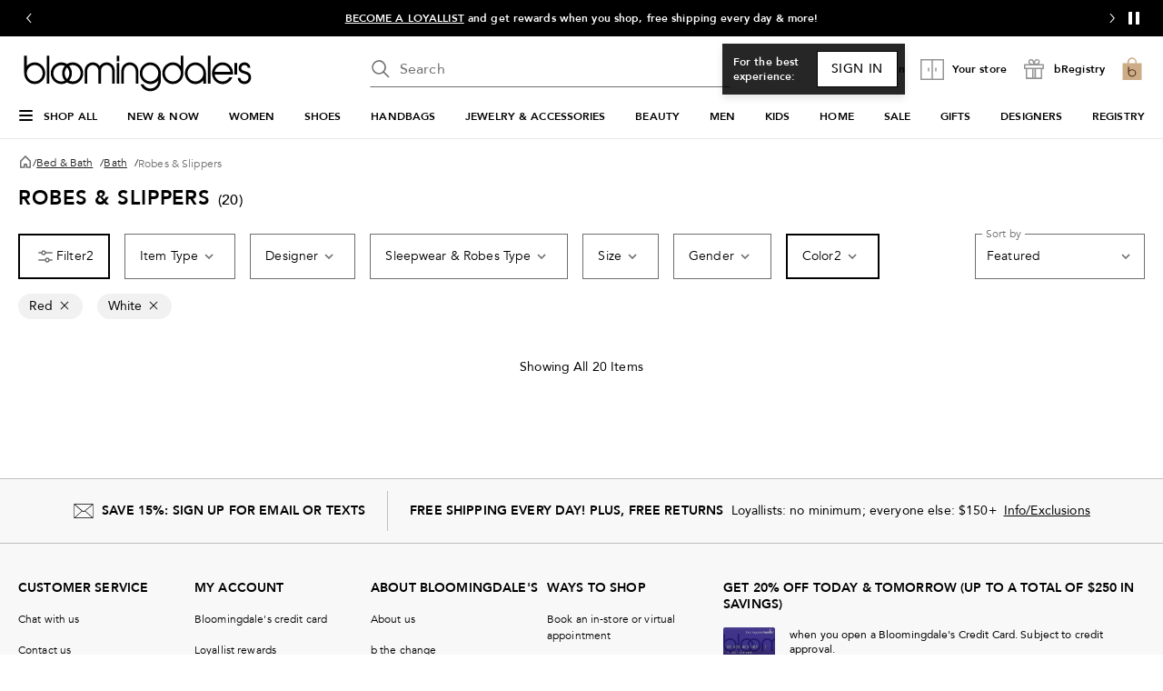

--- FILE ---
content_type: text/css
request_url: https://assets.bloomingdalesassets.com/app/discovery-ui/static/css/9086.5a45a53cc0e62338fb0d.css
body_size: 15928
content:
.popup-content[data-v-01af19e8]{align-items:var(--115a57ee);color:var(--36229e86);display:flex;flex-direction:column;justify-content:center;margin-top:.5rem}.popup-content[data-v-01af19e8] * .eyebrow *,.popup-content[data-v-01af19e8] * .popup-text *{color:var(--36229e86)}.popup-content[data-v-01af19e8] * .ctas-cont,.popup-content[data-v-01af19e8] * .subBody,.popup-content[data-v-01af19e8] * .subHeading,.popup-content[data-v-01af19e8] * .subHeading2,.popup-content[data-v-01af19e8] * .subHeading3,.popup-content[data-v-01af19e8] * .subHeading4{margin-top:1rem}
/*! normalize.css v8.0.0 | MIT License | github.com/necolas/normalize.css */html[data-v-01af19e8]{-webkit-text-size-adjust:100%;line-height:1.15}h1[data-v-01af19e8]{font-size:2em;margin:.67em 0}hr[data-v-01af19e8]{box-sizing:content-box;height:0;overflow:visible}pre[data-v-01af19e8]{font-family:monospace,monospace;font-size:1em}a[data-v-01af19e8]{background-color:transparent}abbr[title][data-v-01af19e8]{border-bottom:0;text-decoration:underline dotted}b[data-v-01af19e8],strong[data-v-01af19e8]{font-weight:bolder}code[data-v-01af19e8],kbd[data-v-01af19e8],samp[data-v-01af19e8]{font-family:monospace,monospace;font-size:1em}small[data-v-01af19e8]{font-size:80%}sub[data-v-01af19e8],sup[data-v-01af19e8]{font-size:75%;line-height:0;position:relative;vertical-align:baseline}sub[data-v-01af19e8]{bottom:-.25em}sup[data-v-01af19e8]{top:-.5em}img[data-v-01af19e8]{border-style:none}button[data-v-01af19e8],input[data-v-01af19e8],optgroup[data-v-01af19e8],select[data-v-01af19e8],textarea[data-v-01af19e8]{font-size:100%;line-height:1.15;margin:0}button[data-v-01af19e8],input[data-v-01af19e8]{overflow:visible}button[data-v-01af19e8],select[data-v-01af19e8]{text-transform:none}[type=button][data-v-01af19e8],[type=reset][data-v-01af19e8],[type=submit][data-v-01af19e8],button[data-v-01af19e8]{-webkit-appearance:button}[type=button][data-v-01af19e8]::-moz-focus-inner,[type=reset][data-v-01af19e8]::-moz-focus-inner,[type=submit][data-v-01af19e8]::-moz-focus-inner,button[data-v-01af19e8]::-moz-focus-inner{border-style:none;padding:0}[type=button][data-v-01af19e8]:-moz-focusring,[type=reset][data-v-01af19e8]:-moz-focusring,[type=submit][data-v-01af19e8]:-moz-focusring,button[data-v-01af19e8]:-moz-focusring{outline:1px dotted ButtonText}fieldset[data-v-01af19e8]{padding:.35em .75em .625em}legend[data-v-01af19e8]{box-sizing:border-box;color:inherit;display:table;max-width:100%;padding:0;white-space:normal}progress[data-v-01af19e8]{vertical-align:baseline}textarea[data-v-01af19e8]{overflow:auto}[type=checkbox][data-v-01af19e8],[type=radio][data-v-01af19e8]{box-sizing:border-box;padding:0}[type=number][data-v-01af19e8]::-webkit-inner-spin-button,[type=number][data-v-01af19e8]::-webkit-outer-spin-button{height:auto}[type=search][data-v-01af19e8]{-webkit-appearance:textfield;outline-offset:-2px}[type=search][data-v-01af19e8]::-webkit-search-decoration{-webkit-appearance:none}[data-v-01af19e8]::-webkit-file-upload-button{-webkit-appearance:button;font:inherit}details[data-v-01af19e8]{display:block}summary[data-v-01af19e8]{display:list-item}[hidden][data-v-01af19e8],template[data-v-01af19e8]{display:none}[data-whatinput=mouse] [data-v-01af19e8],[data-whatinput=mouse] [data-v-01af19e8]:focus,[data-whatinput=touch] [data-v-01af19e8],[data-whatinput=touch] [data-v-01af19e8]:focus,[data-whatintent=mouse] [data-v-01af19e8],[data-whatintent=mouse] [data-v-01af19e8]:focus,[data-whatintent=touch] [data-v-01af19e8],[data-whatintent=touch] [data-v-01af19e8]:focus{outline:none}[draggable=false][data-v-01af19e8]{-webkit-touch-callout:none;-webkit-user-select:none}.foundation-mq[data-v-01af19e8]{font-family:"small=0em&medium=37.5em&large=64em&mlarge=80em&xlarge=100em"}html[data-v-01af19e8]{box-sizing:border-box;font-size:100%}[data-v-01af19e8],[data-v-01af19e8]:after,[data-v-01af19e8]:before{box-sizing:inherit}body[data-v-01af19e8]{-webkit-font-smoothing:antialiased;-moz-osx-font-smoothing:grayscale;background:#fff;font-family:Avenir,Helvetica Neue,Helvetica,Arial,sans-serif;line-height:1.5;margin:0;padding:0}img[data-v-01af19e8]{-ms-interpolation-mode:bicubic;display:inline-block;height:auto;max-width:100%;vertical-align:middle}textarea[data-v-01af19e8]{border-radius:0;height:auto;min-height:50px}select[data-v-01af19e8]{border-radius:0;box-sizing:border-box;width:100%}.map_canvas embed[data-v-01af19e8],.map_canvas img[data-v-01af19e8],.map_canvas object[data-v-01af19e8],.mqa-display embed[data-v-01af19e8],.mqa-display img[data-v-01af19e8],.mqa-display object[data-v-01af19e8]{max-width:none!important}button[data-v-01af19e8]{appearance:none;background:transparent;border:0;border-radius:0;cursor:auto;line-height:1;padding:0}[data-whatinput=mouse] button[data-v-01af19e8]{outline:0}pre[data-v-01af19e8]{-webkit-overflow-scrolling:touch;overflow:auto}button[data-v-01af19e8],input[data-v-01af19e8],optgroup[data-v-01af19e8],select[data-v-01af19e8],textarea[data-v-01af19e8]{font-family:inherit}.is-visible[data-v-01af19e8]{display:block!important}.is-hidden[data-v-01af19e8]{display:none!important}.grid-container[data-v-01af19e8]{margin-left:auto;margin-right:auto;max-width:92.5rem;padding-left:1rem;padding-right:1rem}@media print,screen and (min-width:37.5em){.grid-container[data-v-01af19e8]{padding-left:1rem;padding-right:1rem}}@media print,screen and (min-width:64em){.grid-container[data-v-01af19e8]{padding-left:1.25rem;padding-right:1.25rem}}@media screen and (min-width:80em){.grid-container[data-v-01af19e8]{padding-left:1.25rem;padding-right:1.25rem}}.grid-container.fluid[data-v-01af19e8]{margin-left:auto;margin-right:auto;max-width:100%;padding-left:1rem;padding-right:1rem}@media print,screen and (min-width:37.5em){.grid-container.fluid[data-v-01af19e8]{padding-left:1rem;padding-right:1rem}}@media print,screen and (min-width:64em){.grid-container.fluid[data-v-01af19e8]{padding-left:1.25rem;padding-right:1.25rem}}@media screen and (min-width:80em){.grid-container.fluid[data-v-01af19e8]{padding-left:1.25rem;padding-right:1.25rem}}.grid-container.full[data-v-01af19e8]{margin-left:auto;margin-right:auto;max-width:100%;padding-left:0;padding-right:0}.grid-x[data-v-01af19e8]{display:flex;flex-flow:row wrap}.cell[data-v-01af19e8]{flex:0 0 auto;min-height:0;min-width:0;width:100%}.cell.auto[data-v-01af19e8]{flex:1 1 0}.cell.shrink[data-v-01af19e8]{flex:0 0 auto}.grid-x>.auto[data-v-01af19e8],.grid-x>.shrink[data-v-01af19e8]{width:auto}.grid-x>.small-10[data-v-01af19e8],.grid-x>.small-11[data-v-01af19e8],.grid-x>.small-12[data-v-01af19e8],.grid-x>.small-1[data-v-01af19e8],.grid-x>.small-2[data-v-01af19e8],.grid-x>.small-3[data-v-01af19e8],.grid-x>.small-4[data-v-01af19e8],.grid-x>.small-5[data-v-01af19e8],.grid-x>.small-6[data-v-01af19e8],.grid-x>.small-7[data-v-01af19e8],.grid-x>.small-8[data-v-01af19e8],.grid-x>.small-9[data-v-01af19e8],.grid-x>.small-full[data-v-01af19e8],.grid-x>.small-shrink[data-v-01af19e8]{flex-basis:auto}@media print,screen and (min-width:37.5em){.grid-x>.medium-10[data-v-01af19e8],.grid-x>.medium-11[data-v-01af19e8],.grid-x>.medium-12[data-v-01af19e8],.grid-x>.medium-1[data-v-01af19e8],.grid-x>.medium-2[data-v-01af19e8],.grid-x>.medium-3[data-v-01af19e8],.grid-x>.medium-4[data-v-01af19e8],.grid-x>.medium-5[data-v-01af19e8],.grid-x>.medium-6[data-v-01af19e8],.grid-x>.medium-7[data-v-01af19e8],.grid-x>.medium-8[data-v-01af19e8],.grid-x>.medium-9[data-v-01af19e8],.grid-x>.medium-full[data-v-01af19e8],.grid-x>.medium-shrink[data-v-01af19e8]{flex-basis:auto}}@media print,screen and (min-width:64em){.grid-x>.large-10[data-v-01af19e8],.grid-x>.large-11[data-v-01af19e8],.grid-x>.large-12[data-v-01af19e8],.grid-x>.large-1[data-v-01af19e8],.grid-x>.large-2[data-v-01af19e8],.grid-x>.large-3[data-v-01af19e8],.grid-x>.large-4[data-v-01af19e8],.grid-x>.large-5[data-v-01af19e8],.grid-x>.large-6[data-v-01af19e8],.grid-x>.large-7[data-v-01af19e8],.grid-x>.large-8[data-v-01af19e8],.grid-x>.large-9[data-v-01af19e8],.grid-x>.large-full[data-v-01af19e8],.grid-x>.large-shrink[data-v-01af19e8]{flex-basis:auto}}@media screen and (min-width:80em){.grid-x>.mlarge-10[data-v-01af19e8],.grid-x>.mlarge-11[data-v-01af19e8],.grid-x>.mlarge-12[data-v-01af19e8],.grid-x>.mlarge-1[data-v-01af19e8],.grid-x>.mlarge-2[data-v-01af19e8],.grid-x>.mlarge-3[data-v-01af19e8],.grid-x>.mlarge-4[data-v-01af19e8],.grid-x>.mlarge-5[data-v-01af19e8],.grid-x>.mlarge-6[data-v-01af19e8],.grid-x>.mlarge-7[data-v-01af19e8],.grid-x>.mlarge-8[data-v-01af19e8],.grid-x>.mlarge-9[data-v-01af19e8],.grid-x>.mlarge-full[data-v-01af19e8],.grid-x>.mlarge-shrink[data-v-01af19e8]{flex-basis:auto}}@media screen and (min-width:100em){.grid-x>.xlarge-10[data-v-01af19e8],.grid-x>.xlarge-11[data-v-01af19e8],.grid-x>.xlarge-12[data-v-01af19e8],.grid-x>.xlarge-1[data-v-01af19e8],.grid-x>.xlarge-2[data-v-01af19e8],.grid-x>.xlarge-3[data-v-01af19e8],.grid-x>.xlarge-4[data-v-01af19e8],.grid-x>.xlarge-5[data-v-01af19e8],.grid-x>.xlarge-6[data-v-01af19e8],.grid-x>.xlarge-7[data-v-01af19e8],.grid-x>.xlarge-8[data-v-01af19e8],.grid-x>.xlarge-9[data-v-01af19e8],.grid-x>.xlarge-full[data-v-01af19e8],.grid-x>.xlarge-shrink[data-v-01af19e8]{flex-basis:auto}}.grid-x>.small-10[data-v-01af19e8],.grid-x>.small-11[data-v-01af19e8],.grid-x>.small-12[data-v-01af19e8],.grid-x>.small-1[data-v-01af19e8],.grid-x>.small-2[data-v-01af19e8],.grid-x>.small-3[data-v-01af19e8],.grid-x>.small-4[data-v-01af19e8],.grid-x>.small-5[data-v-01af19e8],.grid-x>.small-6[data-v-01af19e8],.grid-x>.small-7[data-v-01af19e8],.grid-x>.small-8[data-v-01af19e8],.grid-x>.small-9[data-v-01af19e8]{flex:0 0 auto}.grid-x>.small-1[data-v-01af19e8]{width:8.3333333333%}.grid-x>.small-2[data-v-01af19e8]{width:16.6666666667%}.grid-x>.small-3[data-v-01af19e8]{width:25%}.grid-x>.small-4[data-v-01af19e8]{width:33.3333333333%}.grid-x>.small-5[data-v-01af19e8]{width:41.6666666667%}.grid-x>.small-6[data-v-01af19e8]{width:50%}.grid-x>.small-7[data-v-01af19e8]{width:58.3333333333%}.grid-x>.small-8[data-v-01af19e8]{width:66.6666666667%}.grid-x>.small-9[data-v-01af19e8]{width:75%}.grid-x>.small-10[data-v-01af19e8]{width:83.3333333333%}.grid-x>.small-11[data-v-01af19e8]{width:91.6666666667%}.grid-x>.small-12[data-v-01af19e8]{width:100%}@media print,screen and (min-width:37.5em){.grid-x>.medium-auto[data-v-01af19e8]{flex:1 1 0;width:auto}.grid-x>.medium-10[data-v-01af19e8],.grid-x>.medium-11[data-v-01af19e8],.grid-x>.medium-12[data-v-01af19e8],.grid-x>.medium-1[data-v-01af19e8],.grid-x>.medium-2[data-v-01af19e8],.grid-x>.medium-3[data-v-01af19e8],.grid-x>.medium-4[data-v-01af19e8],.grid-x>.medium-5[data-v-01af19e8],.grid-x>.medium-6[data-v-01af19e8],.grid-x>.medium-7[data-v-01af19e8],.grid-x>.medium-8[data-v-01af19e8],.grid-x>.medium-9[data-v-01af19e8],.grid-x>.medium-shrink[data-v-01af19e8]{flex:0 0 auto}.grid-x>.medium-shrink[data-v-01af19e8]{width:auto}.grid-x>.medium-1[data-v-01af19e8]{width:8.3333333333%}.grid-x>.medium-2[data-v-01af19e8]{width:16.6666666667%}.grid-x>.medium-3[data-v-01af19e8]{width:25%}.grid-x>.medium-4[data-v-01af19e8]{width:33.3333333333%}.grid-x>.medium-5[data-v-01af19e8]{width:41.6666666667%}.grid-x>.medium-6[data-v-01af19e8]{width:50%}.grid-x>.medium-7[data-v-01af19e8]{width:58.3333333333%}.grid-x>.medium-8[data-v-01af19e8]{width:66.6666666667%}.grid-x>.medium-9[data-v-01af19e8]{width:75%}.grid-x>.medium-10[data-v-01af19e8]{width:83.3333333333%}.grid-x>.medium-11[data-v-01af19e8]{width:91.6666666667%}.grid-x>.medium-12[data-v-01af19e8]{width:100%}}@media print,screen and (min-width:64em){.grid-x>.large-auto[data-v-01af19e8]{flex:1 1 0;width:auto}.grid-x>.large-10[data-v-01af19e8],.grid-x>.large-11[data-v-01af19e8],.grid-x>.large-12[data-v-01af19e8],.grid-x>.large-1[data-v-01af19e8],.grid-x>.large-2[data-v-01af19e8],.grid-x>.large-3[data-v-01af19e8],.grid-x>.large-4[data-v-01af19e8],.grid-x>.large-5[data-v-01af19e8],.grid-x>.large-6[data-v-01af19e8],.grid-x>.large-7[data-v-01af19e8],.grid-x>.large-8[data-v-01af19e8],.grid-x>.large-9[data-v-01af19e8],.grid-x>.large-shrink[data-v-01af19e8]{flex:0 0 auto}.grid-x>.large-shrink[data-v-01af19e8]{width:auto}.grid-x>.large-1[data-v-01af19e8]{width:8.3333333333%}.grid-x>.large-2[data-v-01af19e8]{width:16.6666666667%}.grid-x>.large-3[data-v-01af19e8]{width:25%}.grid-x>.large-4[data-v-01af19e8]{width:33.3333333333%}.grid-x>.large-5[data-v-01af19e8]{width:41.6666666667%}.grid-x>.large-6[data-v-01af19e8]{width:50%}.grid-x>.large-7[data-v-01af19e8]{width:58.3333333333%}.grid-x>.large-8[data-v-01af19e8]{width:66.6666666667%}.grid-x>.large-9[data-v-01af19e8]{width:75%}.grid-x>.large-10[data-v-01af19e8]{width:83.3333333333%}.grid-x>.large-11[data-v-01af19e8]{width:91.6666666667%}.grid-x>.large-12[data-v-01af19e8]{width:100%}}@media screen and (min-width:80em){.grid-x>.mlarge-auto[data-v-01af19e8]{flex:1 1 0;width:auto}.grid-x>.mlarge-10[data-v-01af19e8],.grid-x>.mlarge-11[data-v-01af19e8],.grid-x>.mlarge-12[data-v-01af19e8],.grid-x>.mlarge-1[data-v-01af19e8],.grid-x>.mlarge-2[data-v-01af19e8],.grid-x>.mlarge-3[data-v-01af19e8],.grid-x>.mlarge-4[data-v-01af19e8],.grid-x>.mlarge-5[data-v-01af19e8],.grid-x>.mlarge-6[data-v-01af19e8],.grid-x>.mlarge-7[data-v-01af19e8],.grid-x>.mlarge-8[data-v-01af19e8],.grid-x>.mlarge-9[data-v-01af19e8],.grid-x>.mlarge-shrink[data-v-01af19e8]{flex:0 0 auto}.grid-x>.mlarge-shrink[data-v-01af19e8]{width:auto}.grid-x>.mlarge-1[data-v-01af19e8]{width:8.3333333333%}.grid-x>.mlarge-2[data-v-01af19e8]{width:16.6666666667%}.grid-x>.mlarge-3[data-v-01af19e8]{width:25%}.grid-x>.mlarge-4[data-v-01af19e8]{width:33.3333333333%}.grid-x>.mlarge-5[data-v-01af19e8]{width:41.6666666667%}.grid-x>.mlarge-6[data-v-01af19e8]{width:50%}.grid-x>.mlarge-7[data-v-01af19e8]{width:58.3333333333%}.grid-x>.mlarge-8[data-v-01af19e8]{width:66.6666666667%}.grid-x>.mlarge-9[data-v-01af19e8]{width:75%}.grid-x>.mlarge-10[data-v-01af19e8]{width:83.3333333333%}.grid-x>.mlarge-11[data-v-01af19e8]{width:91.6666666667%}.grid-x>.mlarge-12[data-v-01af19e8]{width:100%}}@media screen and (min-width:100em){.grid-x>.xlarge-auto[data-v-01af19e8]{flex:1 1 0;width:auto}.grid-x>.xlarge-10[data-v-01af19e8],.grid-x>.xlarge-11[data-v-01af19e8],.grid-x>.xlarge-12[data-v-01af19e8],.grid-x>.xlarge-1[data-v-01af19e8],.grid-x>.xlarge-2[data-v-01af19e8],.grid-x>.xlarge-3[data-v-01af19e8],.grid-x>.xlarge-4[data-v-01af19e8],.grid-x>.xlarge-5[data-v-01af19e8],.grid-x>.xlarge-6[data-v-01af19e8],.grid-x>.xlarge-7[data-v-01af19e8],.grid-x>.xlarge-8[data-v-01af19e8],.grid-x>.xlarge-9[data-v-01af19e8],.grid-x>.xlarge-shrink[data-v-01af19e8]{flex:0 0 auto}.grid-x>.xlarge-shrink[data-v-01af19e8]{width:auto}.grid-x>.xlarge-1[data-v-01af19e8]{width:8.3333333333%}.grid-x>.xlarge-2[data-v-01af19e8]{width:16.6666666667%}.grid-x>.xlarge-3[data-v-01af19e8]{width:25%}.grid-x>.xlarge-4[data-v-01af19e8]{width:33.3333333333%}.grid-x>.xlarge-5[data-v-01af19e8]{width:41.6666666667%}.grid-x>.xlarge-6[data-v-01af19e8]{width:50%}.grid-x>.xlarge-7[data-v-01af19e8]{width:58.3333333333%}.grid-x>.xlarge-8[data-v-01af19e8]{width:66.6666666667%}.grid-x>.xlarge-9[data-v-01af19e8]{width:75%}.grid-x>.xlarge-10[data-v-01af19e8]{width:83.3333333333%}.grid-x>.xlarge-11[data-v-01af19e8]{width:91.6666666667%}.grid-x>.xlarge-12[data-v-01af19e8]{width:100%}}.grid-margin-x:not(.grid-x)>.cell[data-v-01af19e8]{width:auto}.grid-margin-y:not(.grid-y)>.cell[data-v-01af19e8]{height:auto}.grid-margin-x[data-v-01af19e8]{margin-left:-.375rem;margin-right:-.375rem}@media print,screen and (min-width:37.5em){.grid-margin-x[data-v-01af19e8]{margin-left:-.375rem;margin-right:-.375rem}}@media print,screen and (min-width:64em){.grid-margin-x[data-v-01af19e8]{margin-left:-.75rem;margin-right:-.75rem}}.grid-margin-x>.cell[data-v-01af19e8]{margin-left:.375rem;margin-right:.375rem;width:calc(100% - .75rem)}@media print,screen and (min-width:37.5em){.grid-margin-x>.cell[data-v-01af19e8]{margin-left:.375rem;margin-right:.375rem;width:calc(100% - .75rem)}}@media print,screen and (min-width:64em){.grid-margin-x>.cell[data-v-01af19e8]{margin-left:.75rem;margin-right:.75rem;width:calc(100% - 1.5rem)}}.grid-margin-x>.auto[data-v-01af19e8],.grid-margin-x>.shrink[data-v-01af19e8]{width:auto}.grid-margin-x>.small-1[data-v-01af19e8]{width:calc(8.33333% - .75rem)}.grid-margin-x>.small-2[data-v-01af19e8]{width:calc(16.66667% - .75rem)}.grid-margin-x>.small-3[data-v-01af19e8]{width:calc(25% - .75rem)}.grid-margin-x>.small-4[data-v-01af19e8]{width:calc(33.33333% - .75rem)}.grid-margin-x>.small-5[data-v-01af19e8]{width:calc(41.66667% - .75rem)}.grid-margin-x>.small-6[data-v-01af19e8]{width:calc(50% - .75rem)}.grid-margin-x>.small-7[data-v-01af19e8]{width:calc(58.33333% - .75rem)}.grid-margin-x>.small-8[data-v-01af19e8]{width:calc(66.66667% - .75rem)}.grid-margin-x>.small-9[data-v-01af19e8]{width:calc(75% - .75rem)}.grid-margin-x>.small-10[data-v-01af19e8]{width:calc(83.33333% - .75rem)}.grid-margin-x>.small-11[data-v-01af19e8]{width:calc(91.66667% - .75rem)}.grid-margin-x>.small-12[data-v-01af19e8]{width:calc(100% - .75rem)}@media print,screen and (min-width:37.5em){.grid-margin-x>.auto[data-v-01af19e8],.grid-margin-x>.shrink[data-v-01af19e8]{width:auto}.grid-margin-x>.small-1[data-v-01af19e8]{width:calc(8.33333% - .75rem)}.grid-margin-x>.small-2[data-v-01af19e8]{width:calc(16.66667% - .75rem)}.grid-margin-x>.small-3[data-v-01af19e8]{width:calc(25% - .75rem)}.grid-margin-x>.small-4[data-v-01af19e8]{width:calc(33.33333% - .75rem)}.grid-margin-x>.small-5[data-v-01af19e8]{width:calc(41.66667% - .75rem)}.grid-margin-x>.small-6[data-v-01af19e8]{width:calc(50% - .75rem)}.grid-margin-x>.small-7[data-v-01af19e8]{width:calc(58.33333% - .75rem)}.grid-margin-x>.small-8[data-v-01af19e8]{width:calc(66.66667% - .75rem)}.grid-margin-x>.small-9[data-v-01af19e8]{width:calc(75% - .75rem)}.grid-margin-x>.small-10[data-v-01af19e8]{width:calc(83.33333% - .75rem)}.grid-margin-x>.small-11[data-v-01af19e8]{width:calc(91.66667% - .75rem)}.grid-margin-x>.small-12[data-v-01af19e8]{width:calc(100% - .75rem)}.grid-margin-x>.medium-auto[data-v-01af19e8],.grid-margin-x>.medium-shrink[data-v-01af19e8]{width:auto}.grid-margin-x>.medium-1[data-v-01af19e8]{width:calc(8.33333% - .75rem)}.grid-margin-x>.medium-2[data-v-01af19e8]{width:calc(16.66667% - .75rem)}.grid-margin-x>.medium-3[data-v-01af19e8]{width:calc(25% - .75rem)}.grid-margin-x>.medium-4[data-v-01af19e8]{width:calc(33.33333% - .75rem)}.grid-margin-x>.medium-5[data-v-01af19e8]{width:calc(41.66667% - .75rem)}.grid-margin-x>.medium-6[data-v-01af19e8]{width:calc(50% - .75rem)}.grid-margin-x>.medium-7[data-v-01af19e8]{width:calc(58.33333% - .75rem)}.grid-margin-x>.medium-8[data-v-01af19e8]{width:calc(66.66667% - .75rem)}.grid-margin-x>.medium-9[data-v-01af19e8]{width:calc(75% - .75rem)}.grid-margin-x>.medium-10[data-v-01af19e8]{width:calc(83.33333% - .75rem)}.grid-margin-x>.medium-11[data-v-01af19e8]{width:calc(91.66667% - .75rem)}.grid-margin-x>.medium-12[data-v-01af19e8]{width:calc(100% - .75rem)}}@media print,screen and (min-width:64em){.grid-margin-x>.auto[data-v-01af19e8],.grid-margin-x>.shrink[data-v-01af19e8]{width:auto}.grid-margin-x>.small-1[data-v-01af19e8]{width:calc(8.33333% - 1.5rem)}.grid-margin-x>.small-2[data-v-01af19e8]{width:calc(16.66667% - 1.5rem)}.grid-margin-x>.small-3[data-v-01af19e8]{width:calc(25% - 1.5rem)}.grid-margin-x>.small-4[data-v-01af19e8]{width:calc(33.33333% - 1.5rem)}.grid-margin-x>.small-5[data-v-01af19e8]{width:calc(41.66667% - 1.5rem)}.grid-margin-x>.small-6[data-v-01af19e8]{width:calc(50% - 1.5rem)}.grid-margin-x>.small-7[data-v-01af19e8]{width:calc(58.33333% - 1.5rem)}.grid-margin-x>.small-8[data-v-01af19e8]{width:calc(66.66667% - 1.5rem)}.grid-margin-x>.small-9[data-v-01af19e8]{width:calc(75% - 1.5rem)}.grid-margin-x>.small-10[data-v-01af19e8]{width:calc(83.33333% - 1.5rem)}.grid-margin-x>.small-11[data-v-01af19e8]{width:calc(91.66667% - 1.5rem)}.grid-margin-x>.small-12[data-v-01af19e8]{width:calc(100% - 1.5rem)}.grid-margin-x>.medium-auto[data-v-01af19e8],.grid-margin-x>.medium-shrink[data-v-01af19e8]{width:auto}.grid-margin-x>.medium-1[data-v-01af19e8]{width:calc(8.33333% - 1.5rem)}.grid-margin-x>.medium-2[data-v-01af19e8]{width:calc(16.66667% - 1.5rem)}.grid-margin-x>.medium-3[data-v-01af19e8]{width:calc(25% - 1.5rem)}.grid-margin-x>.medium-4[data-v-01af19e8]{width:calc(33.33333% - 1.5rem)}.grid-margin-x>.medium-5[data-v-01af19e8]{width:calc(41.66667% - 1.5rem)}.grid-margin-x>.medium-6[data-v-01af19e8]{width:calc(50% - 1.5rem)}.grid-margin-x>.medium-7[data-v-01af19e8]{width:calc(58.33333% - 1.5rem)}.grid-margin-x>.medium-8[data-v-01af19e8]{width:calc(66.66667% - 1.5rem)}.grid-margin-x>.medium-9[data-v-01af19e8]{width:calc(75% - 1.5rem)}.grid-margin-x>.medium-10[data-v-01af19e8]{width:calc(83.33333% - 1.5rem)}.grid-margin-x>.medium-11[data-v-01af19e8]{width:calc(91.66667% - 1.5rem)}.grid-margin-x>.medium-12[data-v-01af19e8]{width:calc(100% - 1.5rem)}.grid-margin-x>.large-auto[data-v-01af19e8],.grid-margin-x>.large-shrink[data-v-01af19e8]{width:auto}.grid-margin-x>.large-1[data-v-01af19e8]{width:calc(8.33333% - 1.5rem)}.grid-margin-x>.large-2[data-v-01af19e8]{width:calc(16.66667% - 1.5rem)}.grid-margin-x>.large-3[data-v-01af19e8]{width:calc(25% - 1.5rem)}.grid-margin-x>.large-4[data-v-01af19e8]{width:calc(33.33333% - 1.5rem)}.grid-margin-x>.large-5[data-v-01af19e8]{width:calc(41.66667% - 1.5rem)}.grid-margin-x>.large-6[data-v-01af19e8]{width:calc(50% - 1.5rem)}.grid-margin-x>.large-7[data-v-01af19e8]{width:calc(58.33333% - 1.5rem)}.grid-margin-x>.large-8[data-v-01af19e8]{width:calc(66.66667% - 1.5rem)}.grid-margin-x>.large-9[data-v-01af19e8]{width:calc(75% - 1.5rem)}.grid-margin-x>.large-10[data-v-01af19e8]{width:calc(83.33333% - 1.5rem)}.grid-margin-x>.large-11[data-v-01af19e8]{width:calc(91.66667% - 1.5rem)}.grid-margin-x>.large-12[data-v-01af19e8]{width:calc(100% - 1.5rem)}}@media screen and (min-width:80em){.grid-margin-x>.mlarge-auto[data-v-01af19e8],.grid-margin-x>.mlarge-shrink[data-v-01af19e8]{width:auto}.grid-margin-x>.mlarge-1[data-v-01af19e8]{width:calc(8.33333% - 1.5rem)}.grid-margin-x>.mlarge-2[data-v-01af19e8]{width:calc(16.66667% - 1.5rem)}.grid-margin-x>.mlarge-3[data-v-01af19e8]{width:calc(25% - 1.5rem)}.grid-margin-x>.mlarge-4[data-v-01af19e8]{width:calc(33.33333% - 1.5rem)}.grid-margin-x>.mlarge-5[data-v-01af19e8]{width:calc(41.66667% - 1.5rem)}.grid-margin-x>.mlarge-6[data-v-01af19e8]{width:calc(50% - 1.5rem)}.grid-margin-x>.mlarge-7[data-v-01af19e8]{width:calc(58.33333% - 1.5rem)}.grid-margin-x>.mlarge-8[data-v-01af19e8]{width:calc(66.66667% - 1.5rem)}.grid-margin-x>.mlarge-9[data-v-01af19e8]{width:calc(75% - 1.5rem)}.grid-margin-x>.mlarge-10[data-v-01af19e8]{width:calc(83.33333% - 1.5rem)}.grid-margin-x>.mlarge-11[data-v-01af19e8]{width:calc(91.66667% - 1.5rem)}.grid-margin-x>.mlarge-12[data-v-01af19e8]{width:calc(100% - 1.5rem)}}@media screen and (min-width:100em){.grid-margin-x>.xlarge-auto[data-v-01af19e8],.grid-margin-x>.xlarge-shrink[data-v-01af19e8]{width:auto}.grid-margin-x>.xlarge-1[data-v-01af19e8]{width:calc(8.33333% - 1.5rem)}.grid-margin-x>.xlarge-2[data-v-01af19e8]{width:calc(16.66667% - 1.5rem)}.grid-margin-x>.xlarge-3[data-v-01af19e8]{width:calc(25% - 1.5rem)}.grid-margin-x>.xlarge-4[data-v-01af19e8]{width:calc(33.33333% - 1.5rem)}.grid-margin-x>.xlarge-5[data-v-01af19e8]{width:calc(41.66667% - 1.5rem)}.grid-margin-x>.xlarge-6[data-v-01af19e8]{width:calc(50% - 1.5rem)}.grid-margin-x>.xlarge-7[data-v-01af19e8]{width:calc(58.33333% - 1.5rem)}.grid-margin-x>.xlarge-8[data-v-01af19e8]{width:calc(66.66667% - 1.5rem)}.grid-margin-x>.xlarge-9[data-v-01af19e8]{width:calc(75% - 1.5rem)}.grid-margin-x>.xlarge-10[data-v-01af19e8]{width:calc(83.33333% - 1.5rem)}.grid-margin-x>.xlarge-11[data-v-01af19e8]{width:calc(91.66667% - 1.5rem)}.grid-margin-x>.xlarge-12[data-v-01af19e8]{width:calc(100% - 1.5rem)}}.grid-padding-x .grid-padding-x[data-v-01af19e8]{margin-left:-.375rem;margin-right:-.375rem}@media print,screen and (min-width:37.5em){.grid-padding-x .grid-padding-x[data-v-01af19e8]{margin-left:-.375rem;margin-right:-.375rem}}@media print,screen and (min-width:64em){.grid-padding-x .grid-padding-x[data-v-01af19e8]{margin-left:-.75rem;margin-right:-.75rem}}.grid-container:not(.full)>.grid-padding-x[data-v-01af19e8]{margin-left:-.375rem;margin-right:-.375rem}@media print,screen and (min-width:37.5em){.grid-container:not(.full)>.grid-padding-x[data-v-01af19e8]{margin-left:-.375rem;margin-right:-.375rem}}@media print,screen and (min-width:64em){.grid-container:not(.full)>.grid-padding-x[data-v-01af19e8]{margin-left:-.75rem;margin-right:-.75rem}}.grid-padding-x>.cell[data-v-01af19e8]{padding-left:.375rem;padding-right:.375rem}@media print,screen and (min-width:37.5em){.grid-padding-x>.cell[data-v-01af19e8]{padding-left:.375rem;padding-right:.375rem}}@media print,screen and (min-width:64em){.grid-padding-x>.cell[data-v-01af19e8]{padding-left:.75rem;padding-right:.75rem}}.small-up-1>.cell[data-v-01af19e8]{width:100%}.small-up-2>.cell[data-v-01af19e8]{width:50%}.small-up-3>.cell[data-v-01af19e8]{width:33.3333333333%}.small-up-4>.cell[data-v-01af19e8]{width:25%}.small-up-5>.cell[data-v-01af19e8]{width:20%}.small-up-6>.cell[data-v-01af19e8]{width:16.6666666667%}.small-up-7>.cell[data-v-01af19e8]{width:14.2857142857%}.small-up-8>.cell[data-v-01af19e8]{width:12.5%}@media print,screen and (min-width:37.5em){.medium-up-1>.cell[data-v-01af19e8]{width:100%}.medium-up-2>.cell[data-v-01af19e8]{width:50%}.medium-up-3>.cell[data-v-01af19e8]{width:33.3333333333%}.medium-up-4>.cell[data-v-01af19e8]{width:25%}.medium-up-5>.cell[data-v-01af19e8]{width:20%}.medium-up-6>.cell[data-v-01af19e8]{width:16.6666666667%}.medium-up-7>.cell[data-v-01af19e8]{width:14.2857142857%}.medium-up-8>.cell[data-v-01af19e8]{width:12.5%}}@media print,screen and (min-width:64em){.large-up-1>.cell[data-v-01af19e8]{width:100%}.large-up-2>.cell[data-v-01af19e8]{width:50%}.large-up-3>.cell[data-v-01af19e8]{width:33.3333333333%}.large-up-4>.cell[data-v-01af19e8]{width:25%}.large-up-5>.cell[data-v-01af19e8]{width:20%}.large-up-6>.cell[data-v-01af19e8]{width:16.6666666667%}.large-up-7>.cell[data-v-01af19e8]{width:14.2857142857%}.large-up-8>.cell[data-v-01af19e8]{width:12.5%}}@media screen and (min-width:80em){.mlarge-up-1>.cell[data-v-01af19e8]{width:100%}.mlarge-up-2>.cell[data-v-01af19e8]{width:50%}.mlarge-up-3>.cell[data-v-01af19e8]{width:33.3333333333%}.mlarge-up-4>.cell[data-v-01af19e8]{width:25%}.mlarge-up-5>.cell[data-v-01af19e8]{width:20%}.mlarge-up-6>.cell[data-v-01af19e8]{width:16.6666666667%}.mlarge-up-7>.cell[data-v-01af19e8]{width:14.2857142857%}.mlarge-up-8>.cell[data-v-01af19e8]{width:12.5%}}@media screen and (min-width:100em){.xlarge-up-1>.cell[data-v-01af19e8]{width:100%}.xlarge-up-2>.cell[data-v-01af19e8]{width:50%}.xlarge-up-3>.cell[data-v-01af19e8]{width:33.3333333333%}.xlarge-up-4>.cell[data-v-01af19e8]{width:25%}.xlarge-up-5>.cell[data-v-01af19e8]{width:20%}.xlarge-up-6>.cell[data-v-01af19e8]{width:16.6666666667%}.xlarge-up-7>.cell[data-v-01af19e8]{width:14.2857142857%}.xlarge-up-8>.cell[data-v-01af19e8]{width:12.5%}}.grid-margin-x.small-up-1>.cell[data-v-01af19e8]{width:calc(100% - .75rem)}.grid-margin-x.small-up-2>.cell[data-v-01af19e8]{width:calc(50% - .75rem)}.grid-margin-x.small-up-3>.cell[data-v-01af19e8]{width:calc(33.33333% - .75rem)}.grid-margin-x.small-up-4>.cell[data-v-01af19e8]{width:calc(25% - .75rem)}.grid-margin-x.small-up-5>.cell[data-v-01af19e8]{width:calc(20% - .75rem)}.grid-margin-x.small-up-6>.cell[data-v-01af19e8]{width:calc(16.66667% - .75rem)}.grid-margin-x.small-up-7>.cell[data-v-01af19e8]{width:calc(14.28571% - .75rem)}.grid-margin-x.small-up-8>.cell[data-v-01af19e8]{width:calc(12.5% - .75rem)}@media print,screen and (min-width:37.5em){.grid-margin-x.small-up-1>.cell[data-v-01af19e8]{width:calc(100% - .75rem)}.grid-margin-x.small-up-2>.cell[data-v-01af19e8]{width:calc(50% - .75rem)}.grid-margin-x.small-up-3>.cell[data-v-01af19e8]{width:calc(33.33333% - .75rem)}.grid-margin-x.small-up-4>.cell[data-v-01af19e8]{width:calc(25% - .75rem)}.grid-margin-x.small-up-5>.cell[data-v-01af19e8]{width:calc(20% - .75rem)}.grid-margin-x.small-up-6>.cell[data-v-01af19e8]{width:calc(16.66667% - .75rem)}.grid-margin-x.small-up-7>.cell[data-v-01af19e8]{width:calc(14.28571% - .75rem)}.grid-margin-x.small-up-8>.cell[data-v-01af19e8]{width:calc(12.5% - .75rem)}.grid-margin-x.medium-up-1>.cell[data-v-01af19e8]{width:calc(100% - .75rem)}.grid-margin-x.medium-up-2>.cell[data-v-01af19e8]{width:calc(50% - .75rem)}.grid-margin-x.medium-up-3>.cell[data-v-01af19e8]{width:calc(33.33333% - .75rem)}.grid-margin-x.medium-up-4>.cell[data-v-01af19e8]{width:calc(25% - .75rem)}.grid-margin-x.medium-up-5>.cell[data-v-01af19e8]{width:calc(20% - .75rem)}.grid-margin-x.medium-up-6>.cell[data-v-01af19e8]{width:calc(16.66667% - .75rem)}.grid-margin-x.medium-up-7>.cell[data-v-01af19e8]{width:calc(14.28571% - .75rem)}.grid-margin-x.medium-up-8>.cell[data-v-01af19e8]{width:calc(12.5% - .75rem)}}@media print,screen and (min-width:64em){.grid-margin-x.medium-up-1>.cell[data-v-01af19e8],.grid-margin-x.small-up-1>.cell[data-v-01af19e8]{width:calc(100% - 1.5rem)}.grid-margin-x.medium-up-2>.cell[data-v-01af19e8],.grid-margin-x.small-up-2>.cell[data-v-01af19e8]{width:calc(50% - 1.5rem)}.grid-margin-x.medium-up-3>.cell[data-v-01af19e8],.grid-margin-x.small-up-3>.cell[data-v-01af19e8]{width:calc(33.33333% - 1.5rem)}.grid-margin-x.medium-up-4>.cell[data-v-01af19e8],.grid-margin-x.small-up-4>.cell[data-v-01af19e8]{width:calc(25% - 1.5rem)}.grid-margin-x.medium-up-5>.cell[data-v-01af19e8],.grid-margin-x.small-up-5>.cell[data-v-01af19e8]{width:calc(20% - 1.5rem)}.grid-margin-x.medium-up-6>.cell[data-v-01af19e8],.grid-margin-x.small-up-6>.cell[data-v-01af19e8]{width:calc(16.66667% - 1.5rem)}.grid-margin-x.medium-up-7>.cell[data-v-01af19e8],.grid-margin-x.small-up-7>.cell[data-v-01af19e8]{width:calc(14.28571% - 1.5rem)}.grid-margin-x.medium-up-8>.cell[data-v-01af19e8],.grid-margin-x.small-up-8>.cell[data-v-01af19e8]{width:calc(12.5% - 1.5rem)}.grid-margin-x.large-up-1>.cell[data-v-01af19e8]{width:calc(100% - 1.5rem)}.grid-margin-x.large-up-2>.cell[data-v-01af19e8]{width:calc(50% - 1.5rem)}.grid-margin-x.large-up-3>.cell[data-v-01af19e8]{width:calc(33.33333% - 1.5rem)}.grid-margin-x.large-up-4>.cell[data-v-01af19e8]{width:calc(25% - 1.5rem)}.grid-margin-x.large-up-5>.cell[data-v-01af19e8]{width:calc(20% - 1.5rem)}.grid-margin-x.large-up-6>.cell[data-v-01af19e8]{width:calc(16.66667% - 1.5rem)}.grid-margin-x.large-up-7>.cell[data-v-01af19e8]{width:calc(14.28571% - 1.5rem)}.grid-margin-x.large-up-8>.cell[data-v-01af19e8]{width:calc(12.5% - 1.5rem)}}@media screen and (min-width:80em){.grid-margin-x.mlarge-up-1>.cell[data-v-01af19e8]{width:calc(100% - 1.5rem)}.grid-margin-x.mlarge-up-2>.cell[data-v-01af19e8]{width:calc(50% - 1.5rem)}.grid-margin-x.mlarge-up-3>.cell[data-v-01af19e8]{width:calc(33.33333% - 1.5rem)}.grid-margin-x.mlarge-up-4>.cell[data-v-01af19e8]{width:calc(25% - 1.5rem)}.grid-margin-x.mlarge-up-5>.cell[data-v-01af19e8]{width:calc(20% - 1.5rem)}.grid-margin-x.mlarge-up-6>.cell[data-v-01af19e8]{width:calc(16.66667% - 1.5rem)}.grid-margin-x.mlarge-up-7>.cell[data-v-01af19e8]{width:calc(14.28571% - 1.5rem)}.grid-margin-x.mlarge-up-8>.cell[data-v-01af19e8]{width:calc(12.5% - 1.5rem)}}@media screen and (min-width:100em){.grid-margin-x.xlarge-up-1>.cell[data-v-01af19e8]{width:calc(100% - 1.5rem)}.grid-margin-x.xlarge-up-2>.cell[data-v-01af19e8]{width:calc(50% - 1.5rem)}.grid-margin-x.xlarge-up-3>.cell[data-v-01af19e8]{width:calc(33.33333% - 1.5rem)}.grid-margin-x.xlarge-up-4>.cell[data-v-01af19e8]{width:calc(25% - 1.5rem)}.grid-margin-x.xlarge-up-5>.cell[data-v-01af19e8]{width:calc(20% - 1.5rem)}.grid-margin-x.xlarge-up-6>.cell[data-v-01af19e8]{width:calc(16.66667% - 1.5rem)}.grid-margin-x.xlarge-up-7>.cell[data-v-01af19e8]{width:calc(14.28571% - 1.5rem)}.grid-margin-x.xlarge-up-8>.cell[data-v-01af19e8]{width:calc(12.5% - 1.5rem)}}.small-margin-collapse>.cell[data-v-01af19e8],.small-margin-collapse[data-v-01af19e8]{margin-left:0;margin-right:0}.small-margin-collapse>.small-1[data-v-01af19e8]{width:8.3333333333%}.small-margin-collapse>.small-2[data-v-01af19e8]{width:16.6666666667%}.small-margin-collapse>.small-3[data-v-01af19e8]{width:25%}.small-margin-collapse>.small-4[data-v-01af19e8]{width:33.3333333333%}.small-margin-collapse>.small-5[data-v-01af19e8]{width:41.6666666667%}.small-margin-collapse>.small-6[data-v-01af19e8]{width:50%}.small-margin-collapse>.small-7[data-v-01af19e8]{width:58.3333333333%}.small-margin-collapse>.small-8[data-v-01af19e8]{width:66.6666666667%}.small-margin-collapse>.small-9[data-v-01af19e8]{width:75%}.small-margin-collapse>.small-10[data-v-01af19e8]{width:83.3333333333%}.small-margin-collapse>.small-11[data-v-01af19e8]{width:91.6666666667%}.small-margin-collapse>.small-12[data-v-01af19e8]{width:100%}@media print,screen and (min-width:37.5em){.small-margin-collapse>.medium-1[data-v-01af19e8]{width:8.3333333333%}.small-margin-collapse>.medium-2[data-v-01af19e8]{width:16.6666666667%}.small-margin-collapse>.medium-3[data-v-01af19e8]{width:25%}.small-margin-collapse>.medium-4[data-v-01af19e8]{width:33.3333333333%}.small-margin-collapse>.medium-5[data-v-01af19e8]{width:41.6666666667%}.small-margin-collapse>.medium-6[data-v-01af19e8]{width:50%}.small-margin-collapse>.medium-7[data-v-01af19e8]{width:58.3333333333%}.small-margin-collapse>.medium-8[data-v-01af19e8]{width:66.6666666667%}.small-margin-collapse>.medium-9[data-v-01af19e8]{width:75%}.small-margin-collapse>.medium-10[data-v-01af19e8]{width:83.3333333333%}.small-margin-collapse>.medium-11[data-v-01af19e8]{width:91.6666666667%}.small-margin-collapse>.medium-12[data-v-01af19e8]{width:100%}}@media print,screen and (min-width:64em){.small-margin-collapse>.large-1[data-v-01af19e8]{width:8.3333333333%}.small-margin-collapse>.large-2[data-v-01af19e8]{width:16.6666666667%}.small-margin-collapse>.large-3[data-v-01af19e8]{width:25%}.small-margin-collapse>.large-4[data-v-01af19e8]{width:33.3333333333%}.small-margin-collapse>.large-5[data-v-01af19e8]{width:41.6666666667%}.small-margin-collapse>.large-6[data-v-01af19e8]{width:50%}.small-margin-collapse>.large-7[data-v-01af19e8]{width:58.3333333333%}.small-margin-collapse>.large-8[data-v-01af19e8]{width:66.6666666667%}.small-margin-collapse>.large-9[data-v-01af19e8]{width:75%}.small-margin-collapse>.large-10[data-v-01af19e8]{width:83.3333333333%}.small-margin-collapse>.large-11[data-v-01af19e8]{width:91.6666666667%}.small-margin-collapse>.large-12[data-v-01af19e8]{width:100%}}@media screen and (min-width:80em){.small-margin-collapse>.mlarge-1[data-v-01af19e8]{width:8.3333333333%}.small-margin-collapse>.mlarge-2[data-v-01af19e8]{width:16.6666666667%}.small-margin-collapse>.mlarge-3[data-v-01af19e8]{width:25%}.small-margin-collapse>.mlarge-4[data-v-01af19e8]{width:33.3333333333%}.small-margin-collapse>.mlarge-5[data-v-01af19e8]{width:41.6666666667%}.small-margin-collapse>.mlarge-6[data-v-01af19e8]{width:50%}.small-margin-collapse>.mlarge-7[data-v-01af19e8]{width:58.3333333333%}.small-margin-collapse>.mlarge-8[data-v-01af19e8]{width:66.6666666667%}.small-margin-collapse>.mlarge-9[data-v-01af19e8]{width:75%}.small-margin-collapse>.mlarge-10[data-v-01af19e8]{width:83.3333333333%}.small-margin-collapse>.mlarge-11[data-v-01af19e8]{width:91.6666666667%}.small-margin-collapse>.mlarge-12[data-v-01af19e8]{width:100%}}@media screen and (min-width:100em){.small-margin-collapse>.xlarge-1[data-v-01af19e8]{width:8.3333333333%}.small-margin-collapse>.xlarge-2[data-v-01af19e8]{width:16.6666666667%}.small-margin-collapse>.xlarge-3[data-v-01af19e8]{width:25%}.small-margin-collapse>.xlarge-4[data-v-01af19e8]{width:33.3333333333%}.small-margin-collapse>.xlarge-5[data-v-01af19e8]{width:41.6666666667%}.small-margin-collapse>.xlarge-6[data-v-01af19e8]{width:50%}.small-margin-collapse>.xlarge-7[data-v-01af19e8]{width:58.3333333333%}.small-margin-collapse>.xlarge-8[data-v-01af19e8]{width:66.6666666667%}.small-margin-collapse>.xlarge-9[data-v-01af19e8]{width:75%}.small-margin-collapse>.xlarge-10[data-v-01af19e8]{width:83.3333333333%}.small-margin-collapse>.xlarge-11[data-v-01af19e8]{width:91.6666666667%}.small-margin-collapse>.xlarge-12[data-v-01af19e8]{width:100%}}.small-padding-collapse[data-v-01af19e8]{margin-left:0;margin-right:0}.small-padding-collapse>.cell[data-v-01af19e8]{padding-left:0;padding-right:0}@media print,screen and (min-width:37.5em){.medium-margin-collapse>.cell[data-v-01af19e8],.medium-margin-collapse[data-v-01af19e8]{margin-left:0;margin-right:0}.medium-margin-collapse>.small-1[data-v-01af19e8]{width:8.3333333333%}.medium-margin-collapse>.small-2[data-v-01af19e8]{width:16.6666666667%}.medium-margin-collapse>.small-3[data-v-01af19e8]{width:25%}.medium-margin-collapse>.small-4[data-v-01af19e8]{width:33.3333333333%}.medium-margin-collapse>.small-5[data-v-01af19e8]{width:41.6666666667%}.medium-margin-collapse>.small-6[data-v-01af19e8]{width:50%}.medium-margin-collapse>.small-7[data-v-01af19e8]{width:58.3333333333%}.medium-margin-collapse>.small-8[data-v-01af19e8]{width:66.6666666667%}.medium-margin-collapse>.small-9[data-v-01af19e8]{width:75%}.medium-margin-collapse>.small-10[data-v-01af19e8]{width:83.3333333333%}.medium-margin-collapse>.small-11[data-v-01af19e8]{width:91.6666666667%}.medium-margin-collapse>.small-12[data-v-01af19e8]{width:100%}.medium-margin-collapse>.medium-1[data-v-01af19e8]{width:8.3333333333%}.medium-margin-collapse>.medium-2[data-v-01af19e8]{width:16.6666666667%}.medium-margin-collapse>.medium-3[data-v-01af19e8]{width:25%}.medium-margin-collapse>.medium-4[data-v-01af19e8]{width:33.3333333333%}.medium-margin-collapse>.medium-5[data-v-01af19e8]{width:41.6666666667%}.medium-margin-collapse>.medium-6[data-v-01af19e8]{width:50%}.medium-margin-collapse>.medium-7[data-v-01af19e8]{width:58.3333333333%}.medium-margin-collapse>.medium-8[data-v-01af19e8]{width:66.6666666667%}.medium-margin-collapse>.medium-9[data-v-01af19e8]{width:75%}.medium-margin-collapse>.medium-10[data-v-01af19e8]{width:83.3333333333%}.medium-margin-collapse>.medium-11[data-v-01af19e8]{width:91.6666666667%}.medium-margin-collapse>.medium-12[data-v-01af19e8]{width:100%}}@media print,screen and (min-width:64em){.medium-margin-collapse>.large-1[data-v-01af19e8]{width:8.3333333333%}.medium-margin-collapse>.large-2[data-v-01af19e8]{width:16.6666666667%}.medium-margin-collapse>.large-3[data-v-01af19e8]{width:25%}.medium-margin-collapse>.large-4[data-v-01af19e8]{width:33.3333333333%}.medium-margin-collapse>.large-5[data-v-01af19e8]{width:41.6666666667%}.medium-margin-collapse>.large-6[data-v-01af19e8]{width:50%}.medium-margin-collapse>.large-7[data-v-01af19e8]{width:58.3333333333%}.medium-margin-collapse>.large-8[data-v-01af19e8]{width:66.6666666667%}.medium-margin-collapse>.large-9[data-v-01af19e8]{width:75%}.medium-margin-collapse>.large-10[data-v-01af19e8]{width:83.3333333333%}.medium-margin-collapse>.large-11[data-v-01af19e8]{width:91.6666666667%}.medium-margin-collapse>.large-12[data-v-01af19e8]{width:100%}}@media screen and (min-width:80em){.medium-margin-collapse>.mlarge-1[data-v-01af19e8]{width:8.3333333333%}.medium-margin-collapse>.mlarge-2[data-v-01af19e8]{width:16.6666666667%}.medium-margin-collapse>.mlarge-3[data-v-01af19e8]{width:25%}.medium-margin-collapse>.mlarge-4[data-v-01af19e8]{width:33.3333333333%}.medium-margin-collapse>.mlarge-5[data-v-01af19e8]{width:41.6666666667%}.medium-margin-collapse>.mlarge-6[data-v-01af19e8]{width:50%}.medium-margin-collapse>.mlarge-7[data-v-01af19e8]{width:58.3333333333%}.medium-margin-collapse>.mlarge-8[data-v-01af19e8]{width:66.6666666667%}.medium-margin-collapse>.mlarge-9[data-v-01af19e8]{width:75%}.medium-margin-collapse>.mlarge-10[data-v-01af19e8]{width:83.3333333333%}.medium-margin-collapse>.mlarge-11[data-v-01af19e8]{width:91.6666666667%}.medium-margin-collapse>.mlarge-12[data-v-01af19e8]{width:100%}}@media screen and (min-width:100em){.medium-margin-collapse>.xlarge-1[data-v-01af19e8]{width:8.3333333333%}.medium-margin-collapse>.xlarge-2[data-v-01af19e8]{width:16.6666666667%}.medium-margin-collapse>.xlarge-3[data-v-01af19e8]{width:25%}.medium-margin-collapse>.xlarge-4[data-v-01af19e8]{width:33.3333333333%}.medium-margin-collapse>.xlarge-5[data-v-01af19e8]{width:41.6666666667%}.medium-margin-collapse>.xlarge-6[data-v-01af19e8]{width:50%}.medium-margin-collapse>.xlarge-7[data-v-01af19e8]{width:58.3333333333%}.medium-margin-collapse>.xlarge-8[data-v-01af19e8]{width:66.6666666667%}.medium-margin-collapse>.xlarge-9[data-v-01af19e8]{width:75%}.medium-margin-collapse>.xlarge-10[data-v-01af19e8]{width:83.3333333333%}.medium-margin-collapse>.xlarge-11[data-v-01af19e8]{width:91.6666666667%}.medium-margin-collapse>.xlarge-12[data-v-01af19e8]{width:100%}}@media print,screen and (min-width:37.5em){.medium-padding-collapse[data-v-01af19e8]{margin-left:0;margin-right:0}.medium-padding-collapse>.cell[data-v-01af19e8]{padding-left:0;padding-right:0}}@media print,screen and (min-width:64em){.large-margin-collapse>.cell[data-v-01af19e8],.large-margin-collapse[data-v-01af19e8]{margin-left:0;margin-right:0}.large-margin-collapse>.small-1[data-v-01af19e8]{width:8.3333333333%}.large-margin-collapse>.small-2[data-v-01af19e8]{width:16.6666666667%}.large-margin-collapse>.small-3[data-v-01af19e8]{width:25%}.large-margin-collapse>.small-4[data-v-01af19e8]{width:33.3333333333%}.large-margin-collapse>.small-5[data-v-01af19e8]{width:41.6666666667%}.large-margin-collapse>.small-6[data-v-01af19e8]{width:50%}.large-margin-collapse>.small-7[data-v-01af19e8]{width:58.3333333333%}.large-margin-collapse>.small-8[data-v-01af19e8]{width:66.6666666667%}.large-margin-collapse>.small-9[data-v-01af19e8]{width:75%}.large-margin-collapse>.small-10[data-v-01af19e8]{width:83.3333333333%}.large-margin-collapse>.small-11[data-v-01af19e8]{width:91.6666666667%}.large-margin-collapse>.small-12[data-v-01af19e8]{width:100%}.large-margin-collapse>.medium-1[data-v-01af19e8]{width:8.3333333333%}.large-margin-collapse>.medium-2[data-v-01af19e8]{width:16.6666666667%}.large-margin-collapse>.medium-3[data-v-01af19e8]{width:25%}.large-margin-collapse>.medium-4[data-v-01af19e8]{width:33.3333333333%}.large-margin-collapse>.medium-5[data-v-01af19e8]{width:41.6666666667%}.large-margin-collapse>.medium-6[data-v-01af19e8]{width:50%}.large-margin-collapse>.medium-7[data-v-01af19e8]{width:58.3333333333%}.large-margin-collapse>.medium-8[data-v-01af19e8]{width:66.6666666667%}.large-margin-collapse>.medium-9[data-v-01af19e8]{width:75%}.large-margin-collapse>.medium-10[data-v-01af19e8]{width:83.3333333333%}.large-margin-collapse>.medium-11[data-v-01af19e8]{width:91.6666666667%}.large-margin-collapse>.medium-12[data-v-01af19e8]{width:100%}.large-margin-collapse>.large-1[data-v-01af19e8]{width:8.3333333333%}.large-margin-collapse>.large-2[data-v-01af19e8]{width:16.6666666667%}.large-margin-collapse>.large-3[data-v-01af19e8]{width:25%}.large-margin-collapse>.large-4[data-v-01af19e8]{width:33.3333333333%}.large-margin-collapse>.large-5[data-v-01af19e8]{width:41.6666666667%}.large-margin-collapse>.large-6[data-v-01af19e8]{width:50%}.large-margin-collapse>.large-7[data-v-01af19e8]{width:58.3333333333%}.large-margin-collapse>.large-8[data-v-01af19e8]{width:66.6666666667%}.large-margin-collapse>.large-9[data-v-01af19e8]{width:75%}.large-margin-collapse>.large-10[data-v-01af19e8]{width:83.3333333333%}.large-margin-collapse>.large-11[data-v-01af19e8]{width:91.6666666667%}.large-margin-collapse>.large-12[data-v-01af19e8]{width:100%}}@media screen and (min-width:80em){.large-margin-collapse>.mlarge-1[data-v-01af19e8]{width:8.3333333333%}.large-margin-collapse>.mlarge-2[data-v-01af19e8]{width:16.6666666667%}.large-margin-collapse>.mlarge-3[data-v-01af19e8]{width:25%}.large-margin-collapse>.mlarge-4[data-v-01af19e8]{width:33.3333333333%}.large-margin-collapse>.mlarge-5[data-v-01af19e8]{width:41.6666666667%}.large-margin-collapse>.mlarge-6[data-v-01af19e8]{width:50%}.large-margin-collapse>.mlarge-7[data-v-01af19e8]{width:58.3333333333%}.large-margin-collapse>.mlarge-8[data-v-01af19e8]{width:66.6666666667%}.large-margin-collapse>.mlarge-9[data-v-01af19e8]{width:75%}.large-margin-collapse>.mlarge-10[data-v-01af19e8]{width:83.3333333333%}.large-margin-collapse>.mlarge-11[data-v-01af19e8]{width:91.6666666667%}.large-margin-collapse>.mlarge-12[data-v-01af19e8]{width:100%}}@media screen and (min-width:100em){.large-margin-collapse>.xlarge-1[data-v-01af19e8]{width:8.3333333333%}.large-margin-collapse>.xlarge-2[data-v-01af19e8]{width:16.6666666667%}.large-margin-collapse>.xlarge-3[data-v-01af19e8]{width:25%}.large-margin-collapse>.xlarge-4[data-v-01af19e8]{width:33.3333333333%}.large-margin-collapse>.xlarge-5[data-v-01af19e8]{width:41.6666666667%}.large-margin-collapse>.xlarge-6[data-v-01af19e8]{width:50%}.large-margin-collapse>.xlarge-7[data-v-01af19e8]{width:58.3333333333%}.large-margin-collapse>.xlarge-8[data-v-01af19e8]{width:66.6666666667%}.large-margin-collapse>.xlarge-9[data-v-01af19e8]{width:75%}.large-margin-collapse>.xlarge-10[data-v-01af19e8]{width:83.3333333333%}.large-margin-collapse>.xlarge-11[data-v-01af19e8]{width:91.6666666667%}.large-margin-collapse>.xlarge-12[data-v-01af19e8]{width:100%}}@media print,screen and (min-width:64em){.large-padding-collapse[data-v-01af19e8]{margin-left:0;margin-right:0}.large-padding-collapse>.cell[data-v-01af19e8]{padding-left:0;padding-right:0}}@media screen and (min-width:80em){.mlarge-margin-collapse>.cell[data-v-01af19e8],.mlarge-margin-collapse[data-v-01af19e8]{margin-left:0;margin-right:0}.mlarge-margin-collapse>.small-1[data-v-01af19e8]{width:8.3333333333%}.mlarge-margin-collapse>.small-2[data-v-01af19e8]{width:16.6666666667%}.mlarge-margin-collapse>.small-3[data-v-01af19e8]{width:25%}.mlarge-margin-collapse>.small-4[data-v-01af19e8]{width:33.3333333333%}.mlarge-margin-collapse>.small-5[data-v-01af19e8]{width:41.6666666667%}.mlarge-margin-collapse>.small-6[data-v-01af19e8]{width:50%}.mlarge-margin-collapse>.small-7[data-v-01af19e8]{width:58.3333333333%}.mlarge-margin-collapse>.small-8[data-v-01af19e8]{width:66.6666666667%}.mlarge-margin-collapse>.small-9[data-v-01af19e8]{width:75%}.mlarge-margin-collapse>.small-10[data-v-01af19e8]{width:83.3333333333%}.mlarge-margin-collapse>.small-11[data-v-01af19e8]{width:91.6666666667%}.mlarge-margin-collapse>.small-12[data-v-01af19e8]{width:100%}.mlarge-margin-collapse>.medium-1[data-v-01af19e8]{width:8.3333333333%}.mlarge-margin-collapse>.medium-2[data-v-01af19e8]{width:16.6666666667%}.mlarge-margin-collapse>.medium-3[data-v-01af19e8]{width:25%}.mlarge-margin-collapse>.medium-4[data-v-01af19e8]{width:33.3333333333%}.mlarge-margin-collapse>.medium-5[data-v-01af19e8]{width:41.6666666667%}.mlarge-margin-collapse>.medium-6[data-v-01af19e8]{width:50%}.mlarge-margin-collapse>.medium-7[data-v-01af19e8]{width:58.3333333333%}.mlarge-margin-collapse>.medium-8[data-v-01af19e8]{width:66.6666666667%}.mlarge-margin-collapse>.medium-9[data-v-01af19e8]{width:75%}.mlarge-margin-collapse>.medium-10[data-v-01af19e8]{width:83.3333333333%}.mlarge-margin-collapse>.medium-11[data-v-01af19e8]{width:91.6666666667%}.mlarge-margin-collapse>.medium-12[data-v-01af19e8]{width:100%}.mlarge-margin-collapse>.large-1[data-v-01af19e8]{width:8.3333333333%}.mlarge-margin-collapse>.large-2[data-v-01af19e8]{width:16.6666666667%}.mlarge-margin-collapse>.large-3[data-v-01af19e8]{width:25%}.mlarge-margin-collapse>.large-4[data-v-01af19e8]{width:33.3333333333%}.mlarge-margin-collapse>.large-5[data-v-01af19e8]{width:41.6666666667%}.mlarge-margin-collapse>.large-6[data-v-01af19e8]{width:50%}.mlarge-margin-collapse>.large-7[data-v-01af19e8]{width:58.3333333333%}.mlarge-margin-collapse>.large-8[data-v-01af19e8]{width:66.6666666667%}.mlarge-margin-collapse>.large-9[data-v-01af19e8]{width:75%}.mlarge-margin-collapse>.large-10[data-v-01af19e8]{width:83.3333333333%}.mlarge-margin-collapse>.large-11[data-v-01af19e8]{width:91.6666666667%}.mlarge-margin-collapse>.large-12[data-v-01af19e8]{width:100%}.mlarge-margin-collapse>.mlarge-1[data-v-01af19e8]{width:8.3333333333%}.mlarge-margin-collapse>.mlarge-2[data-v-01af19e8]{width:16.6666666667%}.mlarge-margin-collapse>.mlarge-3[data-v-01af19e8]{width:25%}.mlarge-margin-collapse>.mlarge-4[data-v-01af19e8]{width:33.3333333333%}.mlarge-margin-collapse>.mlarge-5[data-v-01af19e8]{width:41.6666666667%}.mlarge-margin-collapse>.mlarge-6[data-v-01af19e8]{width:50%}.mlarge-margin-collapse>.mlarge-7[data-v-01af19e8]{width:58.3333333333%}.mlarge-margin-collapse>.mlarge-8[data-v-01af19e8]{width:66.6666666667%}.mlarge-margin-collapse>.mlarge-9[data-v-01af19e8]{width:75%}.mlarge-margin-collapse>.mlarge-10[data-v-01af19e8]{width:83.3333333333%}.mlarge-margin-collapse>.mlarge-11[data-v-01af19e8]{width:91.6666666667%}.mlarge-margin-collapse>.mlarge-12[data-v-01af19e8]{width:100%}}@media screen and (min-width:100em){.mlarge-margin-collapse>.xlarge-1[data-v-01af19e8]{width:8.3333333333%}.mlarge-margin-collapse>.xlarge-2[data-v-01af19e8]{width:16.6666666667%}.mlarge-margin-collapse>.xlarge-3[data-v-01af19e8]{width:25%}.mlarge-margin-collapse>.xlarge-4[data-v-01af19e8]{width:33.3333333333%}.mlarge-margin-collapse>.xlarge-5[data-v-01af19e8]{width:41.6666666667%}.mlarge-margin-collapse>.xlarge-6[data-v-01af19e8]{width:50%}.mlarge-margin-collapse>.xlarge-7[data-v-01af19e8]{width:58.3333333333%}.mlarge-margin-collapse>.xlarge-8[data-v-01af19e8]{width:66.6666666667%}.mlarge-margin-collapse>.xlarge-9[data-v-01af19e8]{width:75%}.mlarge-margin-collapse>.xlarge-10[data-v-01af19e8]{width:83.3333333333%}.mlarge-margin-collapse>.xlarge-11[data-v-01af19e8]{width:91.6666666667%}.mlarge-margin-collapse>.xlarge-12[data-v-01af19e8]{width:100%}}@media screen and (min-width:80em){.mlarge-padding-collapse[data-v-01af19e8]{margin-left:0;margin-right:0}.mlarge-padding-collapse>.cell[data-v-01af19e8]{padding-left:0;padding-right:0}}@media screen and (min-width:100em){.xlarge-margin-collapse>.cell[data-v-01af19e8],.xlarge-margin-collapse[data-v-01af19e8]{margin-left:0;margin-right:0}.xlarge-margin-collapse>.small-1[data-v-01af19e8]{width:8.3333333333%}.xlarge-margin-collapse>.small-2[data-v-01af19e8]{width:16.6666666667%}.xlarge-margin-collapse>.small-3[data-v-01af19e8]{width:25%}.xlarge-margin-collapse>.small-4[data-v-01af19e8]{width:33.3333333333%}.xlarge-margin-collapse>.small-5[data-v-01af19e8]{width:41.6666666667%}.xlarge-margin-collapse>.small-6[data-v-01af19e8]{width:50%}.xlarge-margin-collapse>.small-7[data-v-01af19e8]{width:58.3333333333%}.xlarge-margin-collapse>.small-8[data-v-01af19e8]{width:66.6666666667%}.xlarge-margin-collapse>.small-9[data-v-01af19e8]{width:75%}.xlarge-margin-collapse>.small-10[data-v-01af19e8]{width:83.3333333333%}.xlarge-margin-collapse>.small-11[data-v-01af19e8]{width:91.6666666667%}.xlarge-margin-collapse>.small-12[data-v-01af19e8]{width:100%}.xlarge-margin-collapse>.medium-1[data-v-01af19e8]{width:8.3333333333%}.xlarge-margin-collapse>.medium-2[data-v-01af19e8]{width:16.6666666667%}.xlarge-margin-collapse>.medium-3[data-v-01af19e8]{width:25%}.xlarge-margin-collapse>.medium-4[data-v-01af19e8]{width:33.3333333333%}.xlarge-margin-collapse>.medium-5[data-v-01af19e8]{width:41.6666666667%}.xlarge-margin-collapse>.medium-6[data-v-01af19e8]{width:50%}.xlarge-margin-collapse>.medium-7[data-v-01af19e8]{width:58.3333333333%}.xlarge-margin-collapse>.medium-8[data-v-01af19e8]{width:66.6666666667%}.xlarge-margin-collapse>.medium-9[data-v-01af19e8]{width:75%}.xlarge-margin-collapse>.medium-10[data-v-01af19e8]{width:83.3333333333%}.xlarge-margin-collapse>.medium-11[data-v-01af19e8]{width:91.6666666667%}.xlarge-margin-collapse>.medium-12[data-v-01af19e8]{width:100%}.xlarge-margin-collapse>.large-1[data-v-01af19e8]{width:8.3333333333%}.xlarge-margin-collapse>.large-2[data-v-01af19e8]{width:16.6666666667%}.xlarge-margin-collapse>.large-3[data-v-01af19e8]{width:25%}.xlarge-margin-collapse>.large-4[data-v-01af19e8]{width:33.3333333333%}.xlarge-margin-collapse>.large-5[data-v-01af19e8]{width:41.6666666667%}.xlarge-margin-collapse>.large-6[data-v-01af19e8]{width:50%}.xlarge-margin-collapse>.large-7[data-v-01af19e8]{width:58.3333333333%}.xlarge-margin-collapse>.large-8[data-v-01af19e8]{width:66.6666666667%}.xlarge-margin-collapse>.large-9[data-v-01af19e8]{width:75%}.xlarge-margin-collapse>.large-10[data-v-01af19e8]{width:83.3333333333%}.xlarge-margin-collapse>.large-11[data-v-01af19e8]{width:91.6666666667%}.xlarge-margin-collapse>.large-12[data-v-01af19e8]{width:100%}.xlarge-margin-collapse>.mlarge-1[data-v-01af19e8]{width:8.3333333333%}.xlarge-margin-collapse>.mlarge-2[data-v-01af19e8]{width:16.6666666667%}.xlarge-margin-collapse>.mlarge-3[data-v-01af19e8]{width:25%}.xlarge-margin-collapse>.mlarge-4[data-v-01af19e8]{width:33.3333333333%}.xlarge-margin-collapse>.mlarge-5[data-v-01af19e8]{width:41.6666666667%}.xlarge-margin-collapse>.mlarge-6[data-v-01af19e8]{width:50%}.xlarge-margin-collapse>.mlarge-7[data-v-01af19e8]{width:58.3333333333%}.xlarge-margin-collapse>.mlarge-8[data-v-01af19e8]{width:66.6666666667%}.xlarge-margin-collapse>.mlarge-9[data-v-01af19e8]{width:75%}.xlarge-margin-collapse>.mlarge-10[data-v-01af19e8]{width:83.3333333333%}.xlarge-margin-collapse>.mlarge-11[data-v-01af19e8]{width:91.6666666667%}.xlarge-margin-collapse>.mlarge-12[data-v-01af19e8]{width:100%}.xlarge-margin-collapse>.xlarge-1[data-v-01af19e8]{width:8.3333333333%}.xlarge-margin-collapse>.xlarge-2[data-v-01af19e8]{width:16.6666666667%}.xlarge-margin-collapse>.xlarge-3[data-v-01af19e8]{width:25%}.xlarge-margin-collapse>.xlarge-4[data-v-01af19e8]{width:33.3333333333%}.xlarge-margin-collapse>.xlarge-5[data-v-01af19e8]{width:41.6666666667%}.xlarge-margin-collapse>.xlarge-6[data-v-01af19e8]{width:50%}.xlarge-margin-collapse>.xlarge-7[data-v-01af19e8]{width:58.3333333333%}.xlarge-margin-collapse>.xlarge-8[data-v-01af19e8]{width:66.6666666667%}.xlarge-margin-collapse>.xlarge-9[data-v-01af19e8]{width:75%}.xlarge-margin-collapse>.xlarge-10[data-v-01af19e8]{width:83.3333333333%}.xlarge-margin-collapse>.xlarge-11[data-v-01af19e8]{width:91.6666666667%}.xlarge-margin-collapse>.xlarge-12[data-v-01af19e8]{width:100%}.xlarge-padding-collapse[data-v-01af19e8]{margin-left:0;margin-right:0}.xlarge-padding-collapse>.cell[data-v-01af19e8]{padding-left:0;padding-right:0}}.small-offset-0[data-v-01af19e8]{margin-left:0}.grid-margin-x>.small-offset-0[data-v-01af19e8]{margin-left:.375rem}.small-offset-1[data-v-01af19e8]{margin-left:8.3333333333%}.grid-margin-x>.small-offset-1[data-v-01af19e8]{margin-left:calc(8.33333% + .375rem)}.small-offset-2[data-v-01af19e8]{margin-left:16.6666666667%}.grid-margin-x>.small-offset-2[data-v-01af19e8]{margin-left:calc(16.66667% + .375rem)}.small-offset-3[data-v-01af19e8]{margin-left:25%}.grid-margin-x>.small-offset-3[data-v-01af19e8]{margin-left:calc(25% + .375rem)}.small-offset-4[data-v-01af19e8]{margin-left:33.3333333333%}.grid-margin-x>.small-offset-4[data-v-01af19e8]{margin-left:calc(33.33333% + .375rem)}.small-offset-5[data-v-01af19e8]{margin-left:41.6666666667%}.grid-margin-x>.small-offset-5[data-v-01af19e8]{margin-left:calc(41.66667% + .375rem)}.small-offset-6[data-v-01af19e8]{margin-left:50%}.grid-margin-x>.small-offset-6[data-v-01af19e8]{margin-left:calc(50% + .375rem)}.small-offset-7[data-v-01af19e8]{margin-left:58.3333333333%}.grid-margin-x>.small-offset-7[data-v-01af19e8]{margin-left:calc(58.33333% + .375rem)}.small-offset-8[data-v-01af19e8]{margin-left:66.6666666667%}.grid-margin-x>.small-offset-8[data-v-01af19e8]{margin-left:calc(66.66667% + .375rem)}.small-offset-9[data-v-01af19e8]{margin-left:75%}.grid-margin-x>.small-offset-9[data-v-01af19e8]{margin-left:calc(75% + .375rem)}.small-offset-10[data-v-01af19e8]{margin-left:83.3333333333%}.grid-margin-x>.small-offset-10[data-v-01af19e8]{margin-left:calc(83.33333% + .375rem)}.small-offset-11[data-v-01af19e8]{margin-left:91.6666666667%}.grid-margin-x>.small-offset-11[data-v-01af19e8]{margin-left:calc(91.66667% + .375rem)}@media print,screen and (min-width:37.5em){.medium-offset-0[data-v-01af19e8]{margin-left:0}.grid-margin-x>.medium-offset-0[data-v-01af19e8]{margin-left:.375rem}.medium-offset-1[data-v-01af19e8]{margin-left:8.3333333333%}.grid-margin-x>.medium-offset-1[data-v-01af19e8]{margin-left:calc(8.33333% + .375rem)}.medium-offset-2[data-v-01af19e8]{margin-left:16.6666666667%}.grid-margin-x>.medium-offset-2[data-v-01af19e8]{margin-left:calc(16.66667% + .375rem)}.medium-offset-3[data-v-01af19e8]{margin-left:25%}.grid-margin-x>.medium-offset-3[data-v-01af19e8]{margin-left:calc(25% + .375rem)}.medium-offset-4[data-v-01af19e8]{margin-left:33.3333333333%}.grid-margin-x>.medium-offset-4[data-v-01af19e8]{margin-left:calc(33.33333% + .375rem)}.medium-offset-5[data-v-01af19e8]{margin-left:41.6666666667%}.grid-margin-x>.medium-offset-5[data-v-01af19e8]{margin-left:calc(41.66667% + .375rem)}.medium-offset-6[data-v-01af19e8]{margin-left:50%}.grid-margin-x>.medium-offset-6[data-v-01af19e8]{margin-left:calc(50% + .375rem)}.medium-offset-7[data-v-01af19e8]{margin-left:58.3333333333%}.grid-margin-x>.medium-offset-7[data-v-01af19e8]{margin-left:calc(58.33333% + .375rem)}.medium-offset-8[data-v-01af19e8]{margin-left:66.6666666667%}.grid-margin-x>.medium-offset-8[data-v-01af19e8]{margin-left:calc(66.66667% + .375rem)}.medium-offset-9[data-v-01af19e8]{margin-left:75%}.grid-margin-x>.medium-offset-9[data-v-01af19e8]{margin-left:calc(75% + .375rem)}.medium-offset-10[data-v-01af19e8]{margin-left:83.3333333333%}.grid-margin-x>.medium-offset-10[data-v-01af19e8]{margin-left:calc(83.33333% + .375rem)}.medium-offset-11[data-v-01af19e8]{margin-left:91.6666666667%}.grid-margin-x>.medium-offset-11[data-v-01af19e8]{margin-left:calc(91.66667% + .375rem)}}@media print,screen and (min-width:64em){.large-offset-0[data-v-01af19e8]{margin-left:0}.grid-margin-x>.large-offset-0[data-v-01af19e8]{margin-left:.75rem}.large-offset-1[data-v-01af19e8]{margin-left:8.3333333333%}.grid-margin-x>.large-offset-1[data-v-01af19e8]{margin-left:calc(8.33333% + .75rem)}.large-offset-2[data-v-01af19e8]{margin-left:16.6666666667%}.grid-margin-x>.large-offset-2[data-v-01af19e8]{margin-left:calc(16.66667% + .75rem)}.large-offset-3[data-v-01af19e8]{margin-left:25%}.grid-margin-x>.large-offset-3[data-v-01af19e8]{margin-left:calc(25% + .75rem)}.large-offset-4[data-v-01af19e8]{margin-left:33.3333333333%}.grid-margin-x>.large-offset-4[data-v-01af19e8]{margin-left:calc(33.33333% + .75rem)}.large-offset-5[data-v-01af19e8]{margin-left:41.6666666667%}.grid-margin-x>.large-offset-5[data-v-01af19e8]{margin-left:calc(41.66667% + .75rem)}.large-offset-6[data-v-01af19e8]{margin-left:50%}.grid-margin-x>.large-offset-6[data-v-01af19e8]{margin-left:calc(50% + .75rem)}.large-offset-7[data-v-01af19e8]{margin-left:58.3333333333%}.grid-margin-x>.large-offset-7[data-v-01af19e8]{margin-left:calc(58.33333% + .75rem)}.large-offset-8[data-v-01af19e8]{margin-left:66.6666666667%}.grid-margin-x>.large-offset-8[data-v-01af19e8]{margin-left:calc(66.66667% + .75rem)}.large-offset-9[data-v-01af19e8]{margin-left:75%}.grid-margin-x>.large-offset-9[data-v-01af19e8]{margin-left:calc(75% + .75rem)}.large-offset-10[data-v-01af19e8]{margin-left:83.3333333333%}.grid-margin-x>.large-offset-10[data-v-01af19e8]{margin-left:calc(83.33333% + .75rem)}.large-offset-11[data-v-01af19e8]{margin-left:91.6666666667%}.grid-margin-x>.large-offset-11[data-v-01af19e8]{margin-left:calc(91.66667% + .75rem)}}@media screen and (min-width:80em){.mlarge-offset-0[data-v-01af19e8]{margin-left:0}.grid-margin-x>.mlarge-offset-0[data-v-01af19e8]{margin-left:.75rem}.mlarge-offset-1[data-v-01af19e8]{margin-left:8.3333333333%}.grid-margin-x>.mlarge-offset-1[data-v-01af19e8]{margin-left:calc(8.33333% + .75rem)}.mlarge-offset-2[data-v-01af19e8]{margin-left:16.6666666667%}.grid-margin-x>.mlarge-offset-2[data-v-01af19e8]{margin-left:calc(16.66667% + .75rem)}.mlarge-offset-3[data-v-01af19e8]{margin-left:25%}.grid-margin-x>.mlarge-offset-3[data-v-01af19e8]{margin-left:calc(25% + .75rem)}.mlarge-offset-4[data-v-01af19e8]{margin-left:33.3333333333%}.grid-margin-x>.mlarge-offset-4[data-v-01af19e8]{margin-left:calc(33.33333% + .75rem)}.mlarge-offset-5[data-v-01af19e8]{margin-left:41.6666666667%}.grid-margin-x>.mlarge-offset-5[data-v-01af19e8]{margin-left:calc(41.66667% + .75rem)}.mlarge-offset-6[data-v-01af19e8]{margin-left:50%}.grid-margin-x>.mlarge-offset-6[data-v-01af19e8]{margin-left:calc(50% + .75rem)}.mlarge-offset-7[data-v-01af19e8]{margin-left:58.3333333333%}.grid-margin-x>.mlarge-offset-7[data-v-01af19e8]{margin-left:calc(58.33333% + .75rem)}.mlarge-offset-8[data-v-01af19e8]{margin-left:66.6666666667%}.grid-margin-x>.mlarge-offset-8[data-v-01af19e8]{margin-left:calc(66.66667% + .75rem)}.mlarge-offset-9[data-v-01af19e8]{margin-left:75%}.grid-margin-x>.mlarge-offset-9[data-v-01af19e8]{margin-left:calc(75% + .75rem)}.mlarge-offset-10[data-v-01af19e8]{margin-left:83.3333333333%}.grid-margin-x>.mlarge-offset-10[data-v-01af19e8]{margin-left:calc(83.33333% + .75rem)}.mlarge-offset-11[data-v-01af19e8]{margin-left:91.6666666667%}.grid-margin-x>.mlarge-offset-11[data-v-01af19e8]{margin-left:calc(91.66667% + .75rem)}}@media screen and (min-width:100em){.xlarge-offset-0[data-v-01af19e8]{margin-left:0}.grid-margin-x>.xlarge-offset-0[data-v-01af19e8]{margin-left:.75rem}.xlarge-offset-1[data-v-01af19e8]{margin-left:8.3333333333%}.grid-margin-x>.xlarge-offset-1[data-v-01af19e8]{margin-left:calc(8.33333% + .75rem)}.xlarge-offset-2[data-v-01af19e8]{margin-left:16.6666666667%}.grid-margin-x>.xlarge-offset-2[data-v-01af19e8]{margin-left:calc(16.66667% + .75rem)}.xlarge-offset-3[data-v-01af19e8]{margin-left:25%}.grid-margin-x>.xlarge-offset-3[data-v-01af19e8]{margin-left:calc(25% + .75rem)}.xlarge-offset-4[data-v-01af19e8]{margin-left:33.3333333333%}.grid-margin-x>.xlarge-offset-4[data-v-01af19e8]{margin-left:calc(33.33333% + .75rem)}.xlarge-offset-5[data-v-01af19e8]{margin-left:41.6666666667%}.grid-margin-x>.xlarge-offset-5[data-v-01af19e8]{margin-left:calc(41.66667% + .75rem)}.xlarge-offset-6[data-v-01af19e8]{margin-left:50%}.grid-margin-x>.xlarge-offset-6[data-v-01af19e8]{margin-left:calc(50% + .75rem)}.xlarge-offset-7[data-v-01af19e8]{margin-left:58.3333333333%}.grid-margin-x>.xlarge-offset-7[data-v-01af19e8]{margin-left:calc(58.33333% + .75rem)}.xlarge-offset-8[data-v-01af19e8]{margin-left:66.6666666667%}.grid-margin-x>.xlarge-offset-8[data-v-01af19e8]{margin-left:calc(66.66667% + .75rem)}.xlarge-offset-9[data-v-01af19e8]{margin-left:75%}.grid-margin-x>.xlarge-offset-9[data-v-01af19e8]{margin-left:calc(75% + .75rem)}.xlarge-offset-10[data-v-01af19e8]{margin-left:83.3333333333%}.grid-margin-x>.xlarge-offset-10[data-v-01af19e8]{margin-left:calc(83.33333% + .75rem)}.xlarge-offset-11[data-v-01af19e8]{margin-left:91.6666666667%}.grid-margin-x>.xlarge-offset-11[data-v-01af19e8]{margin-left:calc(91.66667% + .75rem)}}.grid-y[data-v-01af19e8]{display:flex;flex-flow:column nowrap}.grid-y>.cell[data-v-01af19e8]{height:auto;max-height:none}.grid-y>.auto[data-v-01af19e8],.grid-y>.shrink[data-v-01af19e8]{height:auto}.grid-y>.small-10[data-v-01af19e8],.grid-y>.small-11[data-v-01af19e8],.grid-y>.small-12[data-v-01af19e8],.grid-y>.small-1[data-v-01af19e8],.grid-y>.small-2[data-v-01af19e8],.grid-y>.small-3[data-v-01af19e8],.grid-y>.small-4[data-v-01af19e8],.grid-y>.small-5[data-v-01af19e8],.grid-y>.small-6[data-v-01af19e8],.grid-y>.small-7[data-v-01af19e8],.grid-y>.small-8[data-v-01af19e8],.grid-y>.small-9[data-v-01af19e8],.grid-y>.small-full[data-v-01af19e8],.grid-y>.small-shrink[data-v-01af19e8]{flex-basis:auto}@media print,screen and (min-width:37.5em){.grid-y>.medium-10[data-v-01af19e8],.grid-y>.medium-11[data-v-01af19e8],.grid-y>.medium-12[data-v-01af19e8],.grid-y>.medium-1[data-v-01af19e8],.grid-y>.medium-2[data-v-01af19e8],.grid-y>.medium-3[data-v-01af19e8],.grid-y>.medium-4[data-v-01af19e8],.grid-y>.medium-5[data-v-01af19e8],.grid-y>.medium-6[data-v-01af19e8],.grid-y>.medium-7[data-v-01af19e8],.grid-y>.medium-8[data-v-01af19e8],.grid-y>.medium-9[data-v-01af19e8],.grid-y>.medium-full[data-v-01af19e8],.grid-y>.medium-shrink[data-v-01af19e8]{flex-basis:auto}}@media print,screen and (min-width:64em){.grid-y>.large-10[data-v-01af19e8],.grid-y>.large-11[data-v-01af19e8],.grid-y>.large-12[data-v-01af19e8],.grid-y>.large-1[data-v-01af19e8],.grid-y>.large-2[data-v-01af19e8],.grid-y>.large-3[data-v-01af19e8],.grid-y>.large-4[data-v-01af19e8],.grid-y>.large-5[data-v-01af19e8],.grid-y>.large-6[data-v-01af19e8],.grid-y>.large-7[data-v-01af19e8],.grid-y>.large-8[data-v-01af19e8],.grid-y>.large-9[data-v-01af19e8],.grid-y>.large-full[data-v-01af19e8],.grid-y>.large-shrink[data-v-01af19e8]{flex-basis:auto}}@media screen and (min-width:80em){.grid-y>.mlarge-10[data-v-01af19e8],.grid-y>.mlarge-11[data-v-01af19e8],.grid-y>.mlarge-12[data-v-01af19e8],.grid-y>.mlarge-1[data-v-01af19e8],.grid-y>.mlarge-2[data-v-01af19e8],.grid-y>.mlarge-3[data-v-01af19e8],.grid-y>.mlarge-4[data-v-01af19e8],.grid-y>.mlarge-5[data-v-01af19e8],.grid-y>.mlarge-6[data-v-01af19e8],.grid-y>.mlarge-7[data-v-01af19e8],.grid-y>.mlarge-8[data-v-01af19e8],.grid-y>.mlarge-9[data-v-01af19e8],.grid-y>.mlarge-full[data-v-01af19e8],.grid-y>.mlarge-shrink[data-v-01af19e8]{flex-basis:auto}}@media screen and (min-width:100em){.grid-y>.xlarge-10[data-v-01af19e8],.grid-y>.xlarge-11[data-v-01af19e8],.grid-y>.xlarge-12[data-v-01af19e8],.grid-y>.xlarge-1[data-v-01af19e8],.grid-y>.xlarge-2[data-v-01af19e8],.grid-y>.xlarge-3[data-v-01af19e8],.grid-y>.xlarge-4[data-v-01af19e8],.grid-y>.xlarge-5[data-v-01af19e8],.grid-y>.xlarge-6[data-v-01af19e8],.grid-y>.xlarge-7[data-v-01af19e8],.grid-y>.xlarge-8[data-v-01af19e8],.grid-y>.xlarge-9[data-v-01af19e8],.grid-y>.xlarge-full[data-v-01af19e8],.grid-y>.xlarge-shrink[data-v-01af19e8]{flex-basis:auto}}.grid-y>.small-10[data-v-01af19e8],.grid-y>.small-11[data-v-01af19e8],.grid-y>.small-12[data-v-01af19e8],.grid-y>.small-1[data-v-01af19e8],.grid-y>.small-2[data-v-01af19e8],.grid-y>.small-3[data-v-01af19e8],.grid-y>.small-4[data-v-01af19e8],.grid-y>.small-5[data-v-01af19e8],.grid-y>.small-6[data-v-01af19e8],.grid-y>.small-7[data-v-01af19e8],.grid-y>.small-8[data-v-01af19e8],.grid-y>.small-9[data-v-01af19e8]{flex:0 0 auto}.grid-y>.small-1[data-v-01af19e8]{height:8.3333333333%}.grid-y>.small-2[data-v-01af19e8]{height:16.6666666667%}.grid-y>.small-3[data-v-01af19e8]{height:25%}.grid-y>.small-4[data-v-01af19e8]{height:33.3333333333%}.grid-y>.small-5[data-v-01af19e8]{height:41.6666666667%}.grid-y>.small-6[data-v-01af19e8]{height:50%}.grid-y>.small-7[data-v-01af19e8]{height:58.3333333333%}.grid-y>.small-8[data-v-01af19e8]{height:66.6666666667%}.grid-y>.small-9[data-v-01af19e8]{height:75%}.grid-y>.small-10[data-v-01af19e8]{height:83.3333333333%}.grid-y>.small-11[data-v-01af19e8]{height:91.6666666667%}.grid-y>.small-12[data-v-01af19e8]{height:100%}@media print,screen and (min-width:37.5em){.grid-y>.medium-auto[data-v-01af19e8]{flex:1 1 0;height:auto}.grid-y>.medium-10[data-v-01af19e8],.grid-y>.medium-11[data-v-01af19e8],.grid-y>.medium-12[data-v-01af19e8],.grid-y>.medium-1[data-v-01af19e8],.grid-y>.medium-2[data-v-01af19e8],.grid-y>.medium-3[data-v-01af19e8],.grid-y>.medium-4[data-v-01af19e8],.grid-y>.medium-5[data-v-01af19e8],.grid-y>.medium-6[data-v-01af19e8],.grid-y>.medium-7[data-v-01af19e8],.grid-y>.medium-8[data-v-01af19e8],.grid-y>.medium-9[data-v-01af19e8],.grid-y>.medium-shrink[data-v-01af19e8]{flex:0 0 auto}.grid-y>.medium-shrink[data-v-01af19e8]{height:auto}.grid-y>.medium-1[data-v-01af19e8]{height:8.3333333333%}.grid-y>.medium-2[data-v-01af19e8]{height:16.6666666667%}.grid-y>.medium-3[data-v-01af19e8]{height:25%}.grid-y>.medium-4[data-v-01af19e8]{height:33.3333333333%}.grid-y>.medium-5[data-v-01af19e8]{height:41.6666666667%}.grid-y>.medium-6[data-v-01af19e8]{height:50%}.grid-y>.medium-7[data-v-01af19e8]{height:58.3333333333%}.grid-y>.medium-8[data-v-01af19e8]{height:66.6666666667%}.grid-y>.medium-9[data-v-01af19e8]{height:75%}.grid-y>.medium-10[data-v-01af19e8]{height:83.3333333333%}.grid-y>.medium-11[data-v-01af19e8]{height:91.6666666667%}.grid-y>.medium-12[data-v-01af19e8]{height:100%}}@media print,screen and (min-width:64em){.grid-y>.large-auto[data-v-01af19e8]{flex:1 1 0;height:auto}.grid-y>.large-10[data-v-01af19e8],.grid-y>.large-11[data-v-01af19e8],.grid-y>.large-12[data-v-01af19e8],.grid-y>.large-1[data-v-01af19e8],.grid-y>.large-2[data-v-01af19e8],.grid-y>.large-3[data-v-01af19e8],.grid-y>.large-4[data-v-01af19e8],.grid-y>.large-5[data-v-01af19e8],.grid-y>.large-6[data-v-01af19e8],.grid-y>.large-7[data-v-01af19e8],.grid-y>.large-8[data-v-01af19e8],.grid-y>.large-9[data-v-01af19e8],.grid-y>.large-shrink[data-v-01af19e8]{flex:0 0 auto}.grid-y>.large-shrink[data-v-01af19e8]{height:auto}.grid-y>.large-1[data-v-01af19e8]{height:8.3333333333%}.grid-y>.large-2[data-v-01af19e8]{height:16.6666666667%}.grid-y>.large-3[data-v-01af19e8]{height:25%}.grid-y>.large-4[data-v-01af19e8]{height:33.3333333333%}.grid-y>.large-5[data-v-01af19e8]{height:41.6666666667%}.grid-y>.large-6[data-v-01af19e8]{height:50%}.grid-y>.large-7[data-v-01af19e8]{height:58.3333333333%}.grid-y>.large-8[data-v-01af19e8]{height:66.6666666667%}.grid-y>.large-9[data-v-01af19e8]{height:75%}.grid-y>.large-10[data-v-01af19e8]{height:83.3333333333%}.grid-y>.large-11[data-v-01af19e8]{height:91.6666666667%}.grid-y>.large-12[data-v-01af19e8]{height:100%}}@media screen and (min-width:80em){.grid-y>.mlarge-auto[data-v-01af19e8]{flex:1 1 0;height:auto}.grid-y>.mlarge-10[data-v-01af19e8],.grid-y>.mlarge-11[data-v-01af19e8],.grid-y>.mlarge-12[data-v-01af19e8],.grid-y>.mlarge-1[data-v-01af19e8],.grid-y>.mlarge-2[data-v-01af19e8],.grid-y>.mlarge-3[data-v-01af19e8],.grid-y>.mlarge-4[data-v-01af19e8],.grid-y>.mlarge-5[data-v-01af19e8],.grid-y>.mlarge-6[data-v-01af19e8],.grid-y>.mlarge-7[data-v-01af19e8],.grid-y>.mlarge-8[data-v-01af19e8],.grid-y>.mlarge-9[data-v-01af19e8],.grid-y>.mlarge-shrink[data-v-01af19e8]{flex:0 0 auto}.grid-y>.mlarge-shrink[data-v-01af19e8]{height:auto}.grid-y>.mlarge-1[data-v-01af19e8]{height:8.3333333333%}.grid-y>.mlarge-2[data-v-01af19e8]{height:16.6666666667%}.grid-y>.mlarge-3[data-v-01af19e8]{height:25%}.grid-y>.mlarge-4[data-v-01af19e8]{height:33.3333333333%}.grid-y>.mlarge-5[data-v-01af19e8]{height:41.6666666667%}.grid-y>.mlarge-6[data-v-01af19e8]{height:50%}.grid-y>.mlarge-7[data-v-01af19e8]{height:58.3333333333%}.grid-y>.mlarge-8[data-v-01af19e8]{height:66.6666666667%}.grid-y>.mlarge-9[data-v-01af19e8]{height:75%}.grid-y>.mlarge-10[data-v-01af19e8]{height:83.3333333333%}.grid-y>.mlarge-11[data-v-01af19e8]{height:91.6666666667%}.grid-y>.mlarge-12[data-v-01af19e8]{height:100%}}@media screen and (min-width:100em){.grid-y>.xlarge-auto[data-v-01af19e8]{flex:1 1 0;height:auto}.grid-y>.xlarge-10[data-v-01af19e8],.grid-y>.xlarge-11[data-v-01af19e8],.grid-y>.xlarge-12[data-v-01af19e8],.grid-y>.xlarge-1[data-v-01af19e8],.grid-y>.xlarge-2[data-v-01af19e8],.grid-y>.xlarge-3[data-v-01af19e8],.grid-y>.xlarge-4[data-v-01af19e8],.grid-y>.xlarge-5[data-v-01af19e8],.grid-y>.xlarge-6[data-v-01af19e8],.grid-y>.xlarge-7[data-v-01af19e8],.grid-y>.xlarge-8[data-v-01af19e8],.grid-y>.xlarge-9[data-v-01af19e8],.grid-y>.xlarge-shrink[data-v-01af19e8]{flex:0 0 auto}.grid-y>.xlarge-shrink[data-v-01af19e8]{height:auto}.grid-y>.xlarge-1[data-v-01af19e8]{height:8.3333333333%}.grid-y>.xlarge-2[data-v-01af19e8]{height:16.6666666667%}.grid-y>.xlarge-3[data-v-01af19e8]{height:25%}.grid-y>.xlarge-4[data-v-01af19e8]{height:33.3333333333%}.grid-y>.xlarge-5[data-v-01af19e8]{height:41.6666666667%}.grid-y>.xlarge-6[data-v-01af19e8]{height:50%}.grid-y>.xlarge-7[data-v-01af19e8]{height:58.3333333333%}.grid-y>.xlarge-8[data-v-01af19e8]{height:66.6666666667%}.grid-y>.xlarge-9[data-v-01af19e8]{height:75%}.grid-y>.xlarge-10[data-v-01af19e8]{height:83.3333333333%}.grid-y>.xlarge-11[data-v-01af19e8]{height:91.6666666667%}.grid-y>.xlarge-12[data-v-01af19e8]{height:100%}}.grid-padding-y .grid-padding-y[data-v-01af19e8]{margin-bottom:-.375rem;margin-top:-.375rem}@media print,screen and (min-width:37.5em){.grid-padding-y .grid-padding-y[data-v-01af19e8]{margin-bottom:-.375rem;margin-top:-.375rem}}@media print,screen and (min-width:64em){.grid-padding-y .grid-padding-y[data-v-01af19e8]{margin-bottom:-.75rem;margin-top:-.75rem}}.grid-padding-y>.cell[data-v-01af19e8]{padding-bottom:.375rem;padding-top:.375rem}@media print,screen and (min-width:37.5em){.grid-padding-y>.cell[data-v-01af19e8]{padding-bottom:.375rem;padding-top:.375rem}}@media print,screen and (min-width:64em){.grid-padding-y>.cell[data-v-01af19e8]{padding-bottom:.75rem;padding-top:.75rem}}.grid-frame[data-v-01af19e8]{align-items:stretch;flex-wrap:nowrap;overflow:hidden;position:relative;width:100vw}.cell .grid-frame[data-v-01af19e8]{width:100%}.cell-block[data-v-01af19e8]{max-width:100%;overflow-x:auto}.cell-block-y[data-v-01af19e8],.cell-block[data-v-01af19e8]{-webkit-overflow-scrolling:touch;-ms-overflow-style:-ms-autohiding-scrollbar}.cell-block-y[data-v-01af19e8]{max-height:100%;min-height:100%;overflow-y:auto}.cell-block-container[data-v-01af19e8]{display:flex;flex-direction:column;max-height:100%}.cell-block-container>.grid-x[data-v-01af19e8]{flex-wrap:nowrap;max-height:100%}@media print,screen and (min-width:37.5em){.medium-grid-frame[data-v-01af19e8]{align-items:stretch;flex-wrap:nowrap;overflow:hidden;position:relative;width:100vw}.cell .medium-grid-frame[data-v-01af19e8]{width:100%}.medium-cell-block[data-v-01af19e8]{-webkit-overflow-scrolling:touch;-ms-overflow-style:-ms-autohiding-scrollbar;max-width:100%;overflow-x:auto}.medium-cell-block-container[data-v-01af19e8]{display:flex;flex-direction:column;max-height:100%}.medium-cell-block-container>.grid-x[data-v-01af19e8]{flex-wrap:nowrap;max-height:100%}.medium-cell-block-y[data-v-01af19e8]{-webkit-overflow-scrolling:touch;-ms-overflow-style:-ms-autohiding-scrollbar;max-height:100%;min-height:100%;overflow-y:auto}}@media print,screen and (min-width:64em){.large-grid-frame[data-v-01af19e8]{align-items:stretch;flex-wrap:nowrap;overflow:hidden;position:relative;width:100vw}.cell .large-grid-frame[data-v-01af19e8]{width:100%}.large-cell-block[data-v-01af19e8]{-webkit-overflow-scrolling:touch;-ms-overflow-style:-ms-autohiding-scrollbar;max-width:100%;overflow-x:auto}.large-cell-block-container[data-v-01af19e8]{display:flex;flex-direction:column;max-height:100%}.large-cell-block-container>.grid-x[data-v-01af19e8]{flex-wrap:nowrap;max-height:100%}.large-cell-block-y[data-v-01af19e8]{-webkit-overflow-scrolling:touch;-ms-overflow-style:-ms-autohiding-scrollbar;max-height:100%;min-height:100%;overflow-y:auto}}@media screen and (min-width:80em){.mlarge-grid-frame[data-v-01af19e8]{align-items:stretch;flex-wrap:nowrap;overflow:hidden;position:relative;width:100vw}.cell .mlarge-grid-frame[data-v-01af19e8]{width:100%}.mlarge-cell-block[data-v-01af19e8]{-webkit-overflow-scrolling:touch;-ms-overflow-style:-ms-autohiding-scrollbar;max-width:100%;overflow-x:auto}.mlarge-cell-block-container[data-v-01af19e8]{display:flex;flex-direction:column;max-height:100%}.mlarge-cell-block-container>.grid-x[data-v-01af19e8]{flex-wrap:nowrap;max-height:100%}.mlarge-cell-block-y[data-v-01af19e8]{-webkit-overflow-scrolling:touch;-ms-overflow-style:-ms-autohiding-scrollbar;max-height:100%;min-height:100%;overflow-y:auto}}@media screen and (min-width:100em){.xlarge-grid-frame[data-v-01af19e8]{align-items:stretch;flex-wrap:nowrap;overflow:hidden;position:relative;width:100vw}.cell .xlarge-grid-frame[data-v-01af19e8]{width:100%}.xlarge-cell-block[data-v-01af19e8]{-webkit-overflow-scrolling:touch;-ms-overflow-style:-ms-autohiding-scrollbar;max-width:100%;overflow-x:auto}.xlarge-cell-block-container[data-v-01af19e8]{display:flex;flex-direction:column;max-height:100%}.xlarge-cell-block-container>.grid-x[data-v-01af19e8]{flex-wrap:nowrap;max-height:100%}.xlarge-cell-block-y[data-v-01af19e8]{-webkit-overflow-scrolling:touch;-ms-overflow-style:-ms-autohiding-scrollbar;max-height:100%;min-height:100%;overflow-y:auto}}.grid-y.grid-frame[data-v-01af19e8]{align-items:stretch;flex-wrap:nowrap;height:100vh;overflow:hidden;position:relative;width:auto}@media print,screen and (min-width:37.5em){.grid-y.medium-grid-frame[data-v-01af19e8]{align-items:stretch;flex-wrap:nowrap;height:100vh;overflow:hidden;position:relative;width:auto}}@media print,screen and (min-width:64em){.grid-y.large-grid-frame[data-v-01af19e8]{align-items:stretch;flex-wrap:nowrap;height:100vh;overflow:hidden;position:relative;width:auto}}@media screen and (min-width:80em){.grid-y.mlarge-grid-frame[data-v-01af19e8]{align-items:stretch;flex-wrap:nowrap;height:100vh;overflow:hidden;position:relative;width:auto}}@media screen and (min-width:100em){.grid-y.xlarge-grid-frame[data-v-01af19e8]{align-items:stretch;flex-wrap:nowrap;height:100vh;overflow:hidden;position:relative;width:auto}}.cell .grid-y.grid-frame[data-v-01af19e8]{height:100%}@media print,screen and (min-width:37.5em){.cell .grid-y.medium-grid-frame[data-v-01af19e8]{height:100%}}@media print,screen and (min-width:64em){.cell .grid-y.large-grid-frame[data-v-01af19e8]{height:100%}}@media screen and (min-width:80em){.cell .grid-y.mlarge-grid-frame[data-v-01af19e8]{height:100%}}@media screen and (min-width:100em){.cell .grid-y.xlarge-grid-frame[data-v-01af19e8]{height:100%}}.grid-margin-y[data-v-01af19e8]{margin-bottom:-.375rem;margin-top:-.375rem}@media print,screen and (min-width:37.5em){.grid-margin-y[data-v-01af19e8]{margin-bottom:-.375rem;margin-top:-.375rem}}@media print,screen and (min-width:64em){.grid-margin-y[data-v-01af19e8]{margin-bottom:-.75rem;margin-top:-.75rem}}.grid-margin-y>.cell[data-v-01af19e8]{height:calc(100% - .75rem);margin-bottom:.375rem;margin-top:.375rem}@media print,screen and (min-width:37.5em){.grid-margin-y>.cell[data-v-01af19e8]{height:calc(100% - .75rem);margin-bottom:.375rem;margin-top:.375rem}}@media print,screen and (min-width:64em){.grid-margin-y>.cell[data-v-01af19e8]{height:calc(100% - 1.5rem);margin-bottom:.75rem;margin-top:.75rem}}.grid-margin-y>.auto[data-v-01af19e8],.grid-margin-y>.shrink[data-v-01af19e8]{height:auto}.grid-margin-y>.small-1[data-v-01af19e8]{height:calc(8.33333% - .75rem)}.grid-margin-y>.small-2[data-v-01af19e8]{height:calc(16.66667% - .75rem)}.grid-margin-y>.small-3[data-v-01af19e8]{height:calc(25% - .75rem)}.grid-margin-y>.small-4[data-v-01af19e8]{height:calc(33.33333% - .75rem)}.grid-margin-y>.small-5[data-v-01af19e8]{height:calc(41.66667% - .75rem)}.grid-margin-y>.small-6[data-v-01af19e8]{height:calc(50% - .75rem)}.grid-margin-y>.small-7[data-v-01af19e8]{height:calc(58.33333% - .75rem)}.grid-margin-y>.small-8[data-v-01af19e8]{height:calc(66.66667% - .75rem)}.grid-margin-y>.small-9[data-v-01af19e8]{height:calc(75% - .75rem)}.grid-margin-y>.small-10[data-v-01af19e8]{height:calc(83.33333% - .75rem)}.grid-margin-y>.small-11[data-v-01af19e8]{height:calc(91.66667% - .75rem)}.grid-margin-y>.small-12[data-v-01af19e8]{height:calc(100% - .75rem)}@media print,screen and (min-width:37.5em){.grid-margin-y>.auto[data-v-01af19e8],.grid-margin-y>.shrink[data-v-01af19e8]{height:auto}.grid-margin-y>.small-1[data-v-01af19e8]{height:calc(8.33333% - .75rem)}.grid-margin-y>.small-2[data-v-01af19e8]{height:calc(16.66667% - .75rem)}.grid-margin-y>.small-3[data-v-01af19e8]{height:calc(25% - .75rem)}.grid-margin-y>.small-4[data-v-01af19e8]{height:calc(33.33333% - .75rem)}.grid-margin-y>.small-5[data-v-01af19e8]{height:calc(41.66667% - .75rem)}.grid-margin-y>.small-6[data-v-01af19e8]{height:calc(50% - .75rem)}.grid-margin-y>.small-7[data-v-01af19e8]{height:calc(58.33333% - .75rem)}.grid-margin-y>.small-8[data-v-01af19e8]{height:calc(66.66667% - .75rem)}.grid-margin-y>.small-9[data-v-01af19e8]{height:calc(75% - .75rem)}.grid-margin-y>.small-10[data-v-01af19e8]{height:calc(83.33333% - .75rem)}.grid-margin-y>.small-11[data-v-01af19e8]{height:calc(91.66667% - .75rem)}.grid-margin-y>.small-12[data-v-01af19e8]{height:calc(100% - .75rem)}.grid-margin-y>.medium-auto[data-v-01af19e8],.grid-margin-y>.medium-shrink[data-v-01af19e8]{height:auto}.grid-margin-y>.medium-1[data-v-01af19e8]{height:calc(8.33333% - .75rem)}.grid-margin-y>.medium-2[data-v-01af19e8]{height:calc(16.66667% - .75rem)}.grid-margin-y>.medium-3[data-v-01af19e8]{height:calc(25% - .75rem)}.grid-margin-y>.medium-4[data-v-01af19e8]{height:calc(33.33333% - .75rem)}.grid-margin-y>.medium-5[data-v-01af19e8]{height:calc(41.66667% - .75rem)}.grid-margin-y>.medium-6[data-v-01af19e8]{height:calc(50% - .75rem)}.grid-margin-y>.medium-7[data-v-01af19e8]{height:calc(58.33333% - .75rem)}.grid-margin-y>.medium-8[data-v-01af19e8]{height:calc(66.66667% - .75rem)}.grid-margin-y>.medium-9[data-v-01af19e8]{height:calc(75% - .75rem)}.grid-margin-y>.medium-10[data-v-01af19e8]{height:calc(83.33333% - .75rem)}.grid-margin-y>.medium-11[data-v-01af19e8]{height:calc(91.66667% - .75rem)}.grid-margin-y>.medium-12[data-v-01af19e8]{height:calc(100% - .75rem)}}@media print,screen and (min-width:64em){.grid-margin-y>.auto[data-v-01af19e8],.grid-margin-y>.shrink[data-v-01af19e8]{height:auto}.grid-margin-y>.small-1[data-v-01af19e8]{height:calc(8.33333% - 1.5rem)}.grid-margin-y>.small-2[data-v-01af19e8]{height:calc(16.66667% - 1.5rem)}.grid-margin-y>.small-3[data-v-01af19e8]{height:calc(25% - 1.5rem)}.grid-margin-y>.small-4[data-v-01af19e8]{height:calc(33.33333% - 1.5rem)}.grid-margin-y>.small-5[data-v-01af19e8]{height:calc(41.66667% - 1.5rem)}.grid-margin-y>.small-6[data-v-01af19e8]{height:calc(50% - 1.5rem)}.grid-margin-y>.small-7[data-v-01af19e8]{height:calc(58.33333% - 1.5rem)}.grid-margin-y>.small-8[data-v-01af19e8]{height:calc(66.66667% - 1.5rem)}.grid-margin-y>.small-9[data-v-01af19e8]{height:calc(75% - 1.5rem)}.grid-margin-y>.small-10[data-v-01af19e8]{height:calc(83.33333% - 1.5rem)}.grid-margin-y>.small-11[data-v-01af19e8]{height:calc(91.66667% - 1.5rem)}.grid-margin-y>.small-12[data-v-01af19e8]{height:calc(100% - 1.5rem)}.grid-margin-y>.medium-auto[data-v-01af19e8],.grid-margin-y>.medium-shrink[data-v-01af19e8]{height:auto}.grid-margin-y>.medium-1[data-v-01af19e8]{height:calc(8.33333% - 1.5rem)}.grid-margin-y>.medium-2[data-v-01af19e8]{height:calc(16.66667% - 1.5rem)}.grid-margin-y>.medium-3[data-v-01af19e8]{height:calc(25% - 1.5rem)}.grid-margin-y>.medium-4[data-v-01af19e8]{height:calc(33.33333% - 1.5rem)}.grid-margin-y>.medium-5[data-v-01af19e8]{height:calc(41.66667% - 1.5rem)}.grid-margin-y>.medium-6[data-v-01af19e8]{height:calc(50% - 1.5rem)}.grid-margin-y>.medium-7[data-v-01af19e8]{height:calc(58.33333% - 1.5rem)}.grid-margin-y>.medium-8[data-v-01af19e8]{height:calc(66.66667% - 1.5rem)}.grid-margin-y>.medium-9[data-v-01af19e8]{height:calc(75% - 1.5rem)}.grid-margin-y>.medium-10[data-v-01af19e8]{height:calc(83.33333% - 1.5rem)}.grid-margin-y>.medium-11[data-v-01af19e8]{height:calc(91.66667% - 1.5rem)}.grid-margin-y>.medium-12[data-v-01af19e8]{height:calc(100% - 1.5rem)}.grid-margin-y>.large-auto[data-v-01af19e8],.grid-margin-y>.large-shrink[data-v-01af19e8]{height:auto}.grid-margin-y>.large-1[data-v-01af19e8]{height:calc(8.33333% - 1.5rem)}.grid-margin-y>.large-2[data-v-01af19e8]{height:calc(16.66667% - 1.5rem)}.grid-margin-y>.large-3[data-v-01af19e8]{height:calc(25% - 1.5rem)}.grid-margin-y>.large-4[data-v-01af19e8]{height:calc(33.33333% - 1.5rem)}.grid-margin-y>.large-5[data-v-01af19e8]{height:calc(41.66667% - 1.5rem)}.grid-margin-y>.large-6[data-v-01af19e8]{height:calc(50% - 1.5rem)}.grid-margin-y>.large-7[data-v-01af19e8]{height:calc(58.33333% - 1.5rem)}.grid-margin-y>.large-8[data-v-01af19e8]{height:calc(66.66667% - 1.5rem)}.grid-margin-y>.large-9[data-v-01af19e8]{height:calc(75% - 1.5rem)}.grid-margin-y>.large-10[data-v-01af19e8]{height:calc(83.33333% - 1.5rem)}.grid-margin-y>.large-11[data-v-01af19e8]{height:calc(91.66667% - 1.5rem)}.grid-margin-y>.large-12[data-v-01af19e8]{height:calc(100% - 1.5rem)}}@media screen and (min-width:80em){.grid-margin-y>.mlarge-auto[data-v-01af19e8],.grid-margin-y>.mlarge-shrink[data-v-01af19e8]{height:auto}.grid-margin-y>.mlarge-1[data-v-01af19e8]{height:calc(8.33333% - 1.5rem)}.grid-margin-y>.mlarge-2[data-v-01af19e8]{height:calc(16.66667% - 1.5rem)}.grid-margin-y>.mlarge-3[data-v-01af19e8]{height:calc(25% - 1.5rem)}.grid-margin-y>.mlarge-4[data-v-01af19e8]{height:calc(33.33333% - 1.5rem)}.grid-margin-y>.mlarge-5[data-v-01af19e8]{height:calc(41.66667% - 1.5rem)}.grid-margin-y>.mlarge-6[data-v-01af19e8]{height:calc(50% - 1.5rem)}.grid-margin-y>.mlarge-7[data-v-01af19e8]{height:calc(58.33333% - 1.5rem)}.grid-margin-y>.mlarge-8[data-v-01af19e8]{height:calc(66.66667% - 1.5rem)}.grid-margin-y>.mlarge-9[data-v-01af19e8]{height:calc(75% - 1.5rem)}.grid-margin-y>.mlarge-10[data-v-01af19e8]{height:calc(83.33333% - 1.5rem)}.grid-margin-y>.mlarge-11[data-v-01af19e8]{height:calc(91.66667% - 1.5rem)}.grid-margin-y>.mlarge-12[data-v-01af19e8]{height:calc(100% - 1.5rem)}}@media screen and (min-width:100em){.grid-margin-y>.xlarge-auto[data-v-01af19e8],.grid-margin-y>.xlarge-shrink[data-v-01af19e8]{height:auto}.grid-margin-y>.xlarge-1[data-v-01af19e8]{height:calc(8.33333% - 1.5rem)}.grid-margin-y>.xlarge-2[data-v-01af19e8]{height:calc(16.66667% - 1.5rem)}.grid-margin-y>.xlarge-3[data-v-01af19e8]{height:calc(25% - 1.5rem)}.grid-margin-y>.xlarge-4[data-v-01af19e8]{height:calc(33.33333% - 1.5rem)}.grid-margin-y>.xlarge-5[data-v-01af19e8]{height:calc(41.66667% - 1.5rem)}.grid-margin-y>.xlarge-6[data-v-01af19e8]{height:calc(50% - 1.5rem)}.grid-margin-y>.xlarge-7[data-v-01af19e8]{height:calc(58.33333% - 1.5rem)}.grid-margin-y>.xlarge-8[data-v-01af19e8]{height:calc(66.66667% - 1.5rem)}.grid-margin-y>.xlarge-9[data-v-01af19e8]{height:calc(75% - 1.5rem)}.grid-margin-y>.xlarge-10[data-v-01af19e8]{height:calc(83.33333% - 1.5rem)}.grid-margin-y>.xlarge-11[data-v-01af19e8]{height:calc(91.66667% - 1.5rem)}.grid-margin-y>.xlarge-12[data-v-01af19e8]{height:calc(100% - 1.5rem)}}.grid-frame.grid-margin-y[data-v-01af19e8]{height:calc(100vh + .75rem)}@media print,screen and (min-width:37.5em){.grid-frame.grid-margin-y[data-v-01af19e8]{height:calc(100vh + .75rem)}}@media print,screen and (min-width:64em){.grid-frame.grid-margin-y[data-v-01af19e8]{height:calc(100vh + 1.5rem)}}@media screen and (min-width:80em){.grid-frame.grid-margin-y[data-v-01af19e8]{height:calc(100vh + 1.5rem)}}@media screen and (min-width:100em){.grid-frame.grid-margin-y[data-v-01af19e8]{height:calc(100vh + 1.5rem)}}@media print,screen and (min-width:37.5em){.grid-margin-y.medium-grid-frame[data-v-01af19e8]{height:calc(100vh + .75rem)}}@media print,screen and (min-width:64em){.grid-margin-y.large-grid-frame[data-v-01af19e8]{height:calc(100vh + 1.5rem)}}@media screen and (min-width:80em){.grid-margin-y.mlarge-grid-frame[data-v-01af19e8]{height:calc(100vh + 1.5rem)}}@media screen and (min-width:100em){.grid-margin-y.xlarge-grid-frame[data-v-01af19e8]{height:calc(100vh + 1.5rem)}}button[data-v-01af19e8]{color:inherit}.button[data-v-01af19e8]{align-items:center;-webkit-appearance:none;border:none;border-radius:0;cursor:pointer;display:inline-block;display:inline-flex;font-family:inherit;font-size:14px;font-weight:500;height:3.125rem;justify-content:center;letter-spacing:.04em;line-height:1;line-height:1.125rem;margin:0;outline-offset:2px;padding:0 1.25rem;position:relative;text-align:center;text-decoration:none;text-transform:uppercase;transition:background-color .25s ease-out,color .25s ease-out;vertical-align:middle}[data-whatinput=mouse] .button[data-v-01af19e8]{outline:0}.button.button-small[data-v-01af19e8]{font-weight:500;height:2.5rem;padding:0 1rem}.button[data-v-01af19e8]:not(.disabled):focus-visible{outline-style:solid;outline-width:.125rem}.button.primary[data-v-01af19e8]:after{border:1px solid transparent;border-radius:0;bottom:0;content:"";content:" "/"";left:0;position:absolute;right:0;top:0}.button.primary[data-v-01af19e8]:hover{box-shadow:inset 0 0 0 30px hsla(0,0%,100%,.25)}.button.secondary[data-v-01af19e8]:after{border:1px solid #000;border-radius:0;bottom:0;content:"";content:" "/"";left:0;position:absolute;right:0;top:0}.button.secondary[data-v-01af19e8]:hover{background-color:#f1f1f1}.button.emphasis[data-v-01af19e8]:after{border:1px solid transparent;border-radius:0;bottom:0;content:"";content:" "/"";left:0;position:absolute;right:0;top:0}.button.emphasis[data-v-01af19e8]:hover{box-shadow:inset 0 0 0 30px hsla(0,0%,100%,.25)}.button.expanded[data-v-01af19e8]{align-items:center;display:block;display:inline-flex;justify-content:center;margin-left:0;margin-right:0;width:100%}.button.primary[data-v-01af19e8]{background-color:#000;color:#fff}.button.secondary[data-v-01af19e8]{background-color:#fff;color:#000}.button.emphasis[data-v-01af19e8]{background-color:#000;color:#fff}.button.disabled.primary[data-v-01af19e8],.button[disabled].primary[data-v-01af19e8]{background-color:#949494;color:#fff}.button.disabled.primary[data-v-01af19e8]:after,.button[disabled].primary[data-v-01af19e8]:after{border:1px solid transparent}.button.disabled.primary[data-v-01af19e8]:hover,.button[disabled].primary[data-v-01af19e8]:hover{box-shadow:none}.button.disabled.secondary[data-v-01af19e8],.button[disabled].secondary[data-v-01af19e8]{background-color:#f1f1f1;color:#6e6e6e}.button.disabled.secondary[data-v-01af19e8]:after,.button[disabled].secondary[data-v-01af19e8]:after{border:1px solid silver}.button.disabled.secondary[data-v-01af19e8]:hover,.button[disabled].secondary[data-v-01af19e8]:hover{box-shadow:none}.button.disabled[data-v-01af19e8],.button[disabled][data-v-01af19e8]{cursor:not-allowed}.button.disabled.emphasis[data-v-01af19e8],.button[disabled].emphasis[data-v-01af19e8]{background-color:#949494;color:#fff}.button.disabled.emphasis[data-v-01af19e8]:after,.button[disabled].emphasis[data-v-01af19e8]:after{border:1px solid transparent}.button.disabled.emphasis[data-v-01af19e8]:hover,.button[disabled].emphasis[data-v-01af19e8]:hover{box-shadow:none}.hide[data-v-01af19e8]{display:none!important}.invisible[data-v-01af19e8]{visibility:hidden}.visible[data-v-01af19e8]{visibility:visible}@media print,screen and (max-width:37.49875em){.hide-for-small-only[data-v-01af19e8]{display:none!important}}@media screen and (max-width:0em),screen and (min-width:37.5em){.show-for-small-only[data-v-01af19e8]{display:none!important}}@media print,screen and (min-width:37.5em){.hide-for-medium[data-v-01af19e8]{display:none!important}}@media screen and (max-width:37.49875em){.show-for-medium[data-v-01af19e8]{display:none!important}}@media print,screen and (min-width:37.5em)and (max-width:63.99875em){.hide-for-medium-only[data-v-01af19e8]{display:none!important}}@media screen and (max-width:37.49875em),screen and (min-width:64em){.show-for-medium-only[data-v-01af19e8]{display:none!important}}@media print,screen and (min-width:64em){.hide-for-large[data-v-01af19e8]{display:none!important}}@media screen and (max-width:63.99875em){.show-for-large[data-v-01af19e8]{display:none!important}}@media print,screen and (min-width:64em)and (max-width:79.99875em){.hide-for-large-only[data-v-01af19e8]{display:none!important}}@media screen and (max-width:63.99875em),screen and (min-width:80em){.show-for-large-only[data-v-01af19e8]{display:none!important}}@media screen and (min-width:80em){.hide-for-mlarge[data-v-01af19e8]{display:none!important}}@media screen and (max-width:79.99875em){.show-for-mlarge[data-v-01af19e8]{display:none!important}}@media screen and (min-width:80em)and (max-width:99.99875em){.hide-for-mlarge-only[data-v-01af19e8]{display:none!important}}@media screen and (max-width:79.99875em),screen and (min-width:100em){.show-for-mlarge-only[data-v-01af19e8]{display:none!important}}@media screen and (min-width:100em){.hide-for-xlarge[data-v-01af19e8]{display:none!important}}@media screen and (max-width:99.99875em){.show-for-xlarge[data-v-01af19e8]{display:none!important}}@media screen and (min-width:100em){.hide-for-xlarge-only[data-v-01af19e8]{display:none!important}}@media screen and (max-width:99.99875em){.show-for-xlarge-only[data-v-01af19e8]{display:none!important}}.show-for-sr[data-v-01af19e8],.show-on-focus[data-v-01af19e8]{clip:rect(0,0,0,0)!important;border:0!important;height:1px!important;overflow:hidden!important;padding:0!important;position:absolute!important;white-space:nowrap!important;width:1px!important}.show-on-focus[data-v-01af19e8]:active,.show-on-focus[data-v-01af19e8]:focus{clip:auto!important;height:auto!important;overflow:visible!important;position:static!important;white-space:normal!important;width:auto!important}.hide-for-portrait[data-v-01af19e8],.show-for-landscape[data-v-01af19e8]{display:block!important}@media screen and (orientation:landscape){.hide-for-portrait[data-v-01af19e8],.show-for-landscape[data-v-01af19e8]{display:block!important}}@media screen and (orientation:portrait){.hide-for-portrait[data-v-01af19e8],.show-for-landscape[data-v-01af19e8]{display:none!important}}.hide-for-landscape[data-v-01af19e8],.show-for-portrait[data-v-01af19e8]{display:none!important}@media screen and (orientation:landscape){.hide-for-landscape[data-v-01af19e8],.show-for-portrait[data-v-01af19e8]{display:none!important}}@media screen and (orientation:portrait){.hide-for-landscape[data-v-01af19e8],.show-for-portrait[data-v-01af19e8]{display:block!important}}.show-for-dark-mode[data-v-01af19e8]{display:none}.hide-for-dark-mode[data-v-01af19e8]{display:block}@media screen and (prefers-color-scheme:dark){.show-for-dark-mode[data-v-01af19e8]{display:block!important}.hide-for-dark-mode[data-v-01af19e8]{display:none!important}}.show-for-ie[data-v-01af19e8]{display:none}@media (-ms-high-contrast:active),(-ms-high-contrast:none){.show-for-ie[data-v-01af19e8]{display:block!important}.hide-for-ie[data-v-01af19e8]{display:none!important}}.show-for-sticky[data-v-01af19e8]{display:none}.is-stuck .show-for-sticky[data-v-01af19e8]{display:block}.is-stuck .hide-for-sticky[data-v-01af19e8]{display:none}.float-left[data-v-01af19e8]{float:left!important}.float-right[data-v-01af19e8]{float:right!important}.float-center[data-v-01af19e8]{display:block;margin-left:auto;margin-right:auto}.clearfix[data-v-01af19e8]:after,.clearfix[data-v-01af19e8]:before{content:" ";display:table;flex-basis:0;order:1}.clearfix[data-v-01af19e8]:after{clear:both}.align-left[data-v-01af19e8]{justify-content:flex-start}.align-right[data-v-01af19e8]{justify-content:flex-end}.align-center[data-v-01af19e8]{justify-content:center}.align-justify[data-v-01af19e8]{justify-content:space-between}.align-spaced[data-v-01af19e8]{justify-content:space-around}.align-left.vertical.menu>li>a[data-v-01af19e8]{justify-content:flex-start}.align-right.vertical.menu>li>a[data-v-01af19e8]{justify-content:flex-end}.align-center.vertical.menu>li>a[data-v-01af19e8]{justify-content:center}.align-top[data-v-01af19e8]{align-items:flex-start}.align-self-top[data-v-01af19e8]{align-self:flex-start}.align-bottom[data-v-01af19e8]{align-items:flex-end}.align-self-bottom[data-v-01af19e8]{align-self:flex-end}.align-middle[data-v-01af19e8]{align-items:center}.align-self-middle[data-v-01af19e8]{align-self:center}.align-stretch[data-v-01af19e8]{align-items:stretch}.align-self-stretch[data-v-01af19e8]{align-self:stretch}.align-center-middle[data-v-01af19e8]{align-content:center;align-items:center;justify-content:center}.small-order-1[data-v-01af19e8]{order:1}.small-order-2[data-v-01af19e8]{order:2}.small-order-3[data-v-01af19e8]{order:3}.small-order-4[data-v-01af19e8]{order:4}.small-order-5[data-v-01af19e8]{order:5}.small-order-6[data-v-01af19e8]{order:6}@media print,screen and (min-width:37.5em){.medium-order-1[data-v-01af19e8]{order:1}.medium-order-2[data-v-01af19e8]{order:2}.medium-order-3[data-v-01af19e8]{order:3}.medium-order-4[data-v-01af19e8]{order:4}.medium-order-5[data-v-01af19e8]{order:5}.medium-order-6[data-v-01af19e8]{order:6}}@media print,screen and (min-width:64em){.large-order-1[data-v-01af19e8]{order:1}.large-order-2[data-v-01af19e8]{order:2}.large-order-3[data-v-01af19e8]{order:3}.large-order-4[data-v-01af19e8]{order:4}.large-order-5[data-v-01af19e8]{order:5}.large-order-6[data-v-01af19e8]{order:6}}@media screen and (min-width:80em){.mlarge-order-1[data-v-01af19e8]{order:1}.mlarge-order-2[data-v-01af19e8]{order:2}.mlarge-order-3[data-v-01af19e8]{order:3}.mlarge-order-4[data-v-01af19e8]{order:4}.mlarge-order-5[data-v-01af19e8]{order:5}.mlarge-order-6[data-v-01af19e8]{order:6}}@media screen and (min-width:100em){.xlarge-order-1[data-v-01af19e8]{order:1}.xlarge-order-2[data-v-01af19e8]{order:2}.xlarge-order-3[data-v-01af19e8]{order:3}.xlarge-order-4[data-v-01af19e8]{order:4}.xlarge-order-5[data-v-01af19e8]{order:5}.xlarge-order-6[data-v-01af19e8]{order:6}}.flex-container[data-v-01af19e8]{display:flex}.flex-child-auto[data-v-01af19e8]{flex:1 1 auto}.flex-child-grow[data-v-01af19e8]{flex:1 0 auto}.flex-child-shrink[data-v-01af19e8]{flex:0 1 auto}.flex-dir-row[data-v-01af19e8]{flex-direction:row}.flex-dir-row-reverse[data-v-01af19e8]{flex-direction:row-reverse}.flex-dir-column[data-v-01af19e8]{flex-direction:column}.flex-dir-column-reverse[data-v-01af19e8]{flex-direction:column-reverse}@media print,screen and (min-width:37.5em){.medium-flex-container[data-v-01af19e8]{display:flex}.medium-flex-child-auto[data-v-01af19e8]{flex:1 1 auto}.medium-flex-child-grow[data-v-01af19e8]{flex:1 0 auto}.medium-flex-child-shrink[data-v-01af19e8]{flex:0 1 auto}.medium-flex-dir-row[data-v-01af19e8]{flex-direction:row}.medium-flex-dir-row-reverse[data-v-01af19e8]{flex-direction:row-reverse}.medium-flex-dir-column[data-v-01af19e8]{flex-direction:column}.medium-flex-dir-column-reverse[data-v-01af19e8]{flex-direction:column-reverse}}@media print,screen and (min-width:64em){.large-flex-container[data-v-01af19e8]{display:flex}.large-flex-child-auto[data-v-01af19e8]{flex:1 1 auto}.large-flex-child-grow[data-v-01af19e8]{flex:1 0 auto}.large-flex-child-shrink[data-v-01af19e8]{flex:0 1 auto}.large-flex-dir-row[data-v-01af19e8]{flex-direction:row}.large-flex-dir-row-reverse[data-v-01af19e8]{flex-direction:row-reverse}.large-flex-dir-column[data-v-01af19e8]{flex-direction:column}.large-flex-dir-column-reverse[data-v-01af19e8]{flex-direction:column-reverse}}@media screen and (min-width:80em){.mlarge-flex-container[data-v-01af19e8]{display:flex}.mlarge-flex-child-auto[data-v-01af19e8]{flex:1 1 auto}.mlarge-flex-child-grow[data-v-01af19e8]{flex:1 0 auto}.mlarge-flex-child-shrink[data-v-01af19e8]{flex:0 1 auto}.mlarge-flex-dir-row[data-v-01af19e8]{flex-direction:row}.mlarge-flex-dir-row-reverse[data-v-01af19e8]{flex-direction:row-reverse}.mlarge-flex-dir-column[data-v-01af19e8]{flex-direction:column}.mlarge-flex-dir-column-reverse[data-v-01af19e8]{flex-direction:column-reverse}}@media screen and (min-width:100em){.xlarge-flex-container[data-v-01af19e8]{display:flex}.xlarge-flex-child-auto[data-v-01af19e8]{flex:1 1 auto}.xlarge-flex-child-grow[data-v-01af19e8]{flex:1 0 auto}.xlarge-flex-child-shrink[data-v-01af19e8]{flex:0 1 auto}.xlarge-flex-dir-row[data-v-01af19e8]{flex-direction:row}.xlarge-flex-dir-row-reverse[data-v-01af19e8]{flex-direction:row-reverse}.xlarge-flex-dir-column[data-v-01af19e8]{flex-direction:column}.xlarge-flex-dir-column-reverse[data-v-01af19e8]{flex-direction:column-reverse}}@font-face{font-display:swap;font-family:Avenir;font-weight:400;src:local("Avenir"),url(https://assets.bloomingdalesassets.com/common/assets/fonts/avenir/Avenir.woff2) format("woff2"),url(https://assets.bloomingdalesassets.com/common/assets/fonts/avenir/Avenir.woff) format("woff"),url(https://assets.bloomingdalesassets.com/common/assets/fonts/avenir/Avenir.eot) format("eot")}@media print{@font-face{font-display:swap;font-family:Avenir;font-weight:400;src:local("Avenir"),url(https://assets.bloomingdalesassets.com/common/assets/fonts/avenir/Avenir.woff2) format("woff2"),url(https://assets.bloomingdalesassets.com/common/assets/fonts/avenir/Avenir.woff) format("woff"),url(https://assets.bloomingdalesassets.com/common/assets/fonts/avenir/Avenir.eot) format("eot")}}@font-face{font-display:swap;font-family:Avenir;font-weight:300;src:local("Avenir Book"),url(https://assets.bloomingdalesassets.com/common/assets/fonts/avenir/Avenir-Book.woff2) format("woff2"),url(https://assets.bloomingdalesassets.com/common/assets/fonts/avenir/Avenir-Book.woff) format("woff"),url(https://assets.bloomingdalesassets.com/common/assets/fonts/avenir/Avenir-Book.eot) format("eot")}@font-face{font-display:swap;font-family:Avenir;font-weight:400;src:local("Avenir Roman"),url(https://assets.bloomingdalesassets.com/common/assets/fonts/avenir/Avenir-Roman.woff2) format("woff2"),url(https://assets.bloomingdalesassets.com/common/assets/fonts/avenir/Avenir-Roman.woff) format("woff"),url(https://assets.bloomingdalesassets.com/common/assets/fonts/avenir/Avenir-Roman.eot) format("eot")}@font-face{font-display:swap;font-family:Avenir;font-weight:500;src:local("Avenir Medium"),url(https://assets.bloomingdalesassets.com/common/assets/fonts/avenir/Avenir-Medium.woff2) format("woff2"),url(https://assets.bloomingdalesassets.com/common/assets/fonts/avenir/Avenir-Medium.woff) format("woff"),url(https://assets.bloomingdalesassets.com/common/assets/fonts/avenir/Avenir-Medium.eot) format("eot")}@font-face{font-display:swap;font-family:Avenir;font-weight:700;src:local("Avenir Heavy"),url(https://assets.bloomingdalesassets.com/common/assets/fonts/avenir/Avenir-Heavy.woff2) format("woff2"),url(https://assets.bloomingdalesassets.com/common/assets/fonts/avenir/Avenir-Heavy.woff) format("woff"),url(https://assets.bloomingdalesassets.com/common/assets/fonts/avenir/Avenir-Heavy.eot) format("eot")}blockquote[data-v-01af19e8],dd[data-v-01af19e8],div[data-v-01af19e8],dl[data-v-01af19e8],dt[data-v-01af19e8],form[data-v-01af19e8],li[data-v-01af19e8],ol[data-v-01af19e8],p[data-v-01af19e8],pre[data-v-01af19e8],td[data-v-01af19e8],th[data-v-01af19e8],ul[data-v-01af19e8]{margin:0;padding:0}.h1[data-v-01af19e8],h1[data-v-01af19e8]{color:#000;font-family:Avenir,Helvetica Neue,Helvetica,Arial,sans-serif;font-size:1.75rem;font-weight:700;letter-spacing:.04em;line-height:2.1875rem;margin:0;text-transform:uppercase}@media(max-width:63.99875em){.h1[data-v-01af19e8],h1[data-v-01af19e8]{font-size:1.5625rem;line-height:1.9375rem}}@media (-ms-high-contrast:active),(-ms-high-contrast:none){.h1[data-v-01af19e8],h1[data-v-01af19e8]{font-size:1.75rem;line-height:2.1875rem}}@media(-ms-high-contrast:active)and (max-width:63.99875em),(-ms-high-contrast:none)and (max-width:63.99875em){.h1[data-v-01af19e8],h1[data-v-01af19e8]{font-size:1.5625rem;line-height:1.9375rem}}.h2[data-v-01af19e8],h2[data-v-01af19e8]{color:#000;font-family:Avenir,Helvetica Neue,Helvetica,Arial,sans-serif;font-size:1.5625rem;font-weight:700;letter-spacing:.04em;line-height:1.9375rem;margin:0;text-transform:uppercase}@media(max-width:63.99875em){.h2[data-v-01af19e8],h2[data-v-01af19e8]{font-size:1.375rem;line-height:1.75rem}}@media (-ms-high-contrast:active),(-ms-high-contrast:none){.h2[data-v-01af19e8],h2[data-v-01af19e8]{font-size:1.5625rem;line-height:1.9375rem}}@media(-ms-high-contrast:active)and (max-width:63.99875em),(-ms-high-contrast:none)and (max-width:63.99875em){.h2[data-v-01af19e8],h2[data-v-01af19e8]{font-size:1.375rem;line-height:1.75rem}}.h3[data-v-01af19e8],h3[data-v-01af19e8]{color:#000;font-family:Avenir,Helvetica Neue,Helvetica,Arial,sans-serif;font-size:1.375rem;font-weight:700;letter-spacing:.04em;line-height:1.75rem;margin:0;text-transform:uppercase}@media(max-width:63.99875em){.h3[data-v-01af19e8],h3[data-v-01af19e8]{font-size:1.25rem;line-height:1.5625rem}}@media (-ms-high-contrast:active),(-ms-high-contrast:none){.h3[data-v-01af19e8],h3[data-v-01af19e8]{font-size:1.375rem;line-height:1.75rem}}@media(-ms-high-contrast:active)and (max-width:63.99875em),(-ms-high-contrast:none)and (max-width:63.99875em){.h3[data-v-01af19e8],h3[data-v-01af19e8]{font-size:1.25rem;line-height:1.5625rem}}.h4[data-v-01af19e8],h4[data-v-01af19e8]{color:#000;font-family:Avenir,Helvetica Neue,Helvetica,Arial,sans-serif;font-size:1.25rem;font-weight:700;letter-spacing:.04em;line-height:1.5625rem;margin:0;text-transform:uppercase}@media(max-width:63.99875em){.h4[data-v-01af19e8],h4[data-v-01af19e8]{font-size:1.125rem;line-height:1.4375rem}}@media (-ms-high-contrast:active),(-ms-high-contrast:none){.h4[data-v-01af19e8],h4[data-v-01af19e8]{font-size:1.25rem;line-height:1.5625rem}}@media(-ms-high-contrast:active)and (max-width:63.99875em),(-ms-high-contrast:none)and (max-width:63.99875em){.h4[data-v-01af19e8],h4[data-v-01af19e8]{font-size:1.125rem;line-height:1.4375rem}}.h5[data-v-01af19e8],h5[data-v-01af19e8]{color:#000;font-family:Avenir,Helvetica Neue,Helvetica,Arial,sans-serif;font-size:1.125rem;font-weight:700;letter-spacing:.04em;line-height:1.4375rem;margin:0;text-transform:uppercase}@media(max-width:63.99875em){.h5[data-v-01af19e8],h5[data-v-01af19e8]{font-size:1rem;line-height:1.25rem}}@media (-ms-high-contrast:active),(-ms-high-contrast:none){.h5[data-v-01af19e8],h5[data-v-01af19e8]{font-size:1.125rem;line-height:1.4375rem}}@media(-ms-high-contrast:active)and (max-width:63.99875em),(-ms-high-contrast:none)and (max-width:63.99875em){.h5[data-v-01af19e8],h5[data-v-01af19e8]{font-size:1rem;line-height:1.25rem}}.h6[data-v-01af19e8],h6[data-v-01af19e8]{color:#000;font-family:Avenir,Helvetica Neue,Helvetica,Arial,sans-serif;font-size:1rem;font-weight:700;letter-spacing:.04em;line-height:1.25rem;margin:0;text-transform:uppercase}@media(max-width:63.99875em){.h6[data-v-01af19e8],h6[data-v-01af19e8]{font-size:.875rem;line-height:1.125rem}}@media (-ms-high-contrast:active),(-ms-high-contrast:none){.h6[data-v-01af19e8],h6[data-v-01af19e8]{font-size:1rem;line-height:1.25rem}}@media(-ms-high-contrast:active)and (max-width:63.99875em),(-ms-high-contrast:none)and (max-width:63.99875em){.h6[data-v-01af19e8],h6[data-v-01af19e8]{font-size:.875rem;line-height:1.125rem}}.h-special[data-v-01af19e8]{font-size:3.625rem;font-weight:700;letter-spacing:.04em;line-height:3.75rem;text-transform:uppercase}@media(max-width:63.99875em){.h-special[data-v-01af19e8]{font-size:2.25rem;line-height:2.8125rem}}@media (-ms-high-contrast:active),(-ms-high-contrast:none){.h-special[data-v-01af19e8]{font-size:3.625rem;line-height:3.75rem}}@media(-ms-high-contrast:active)and (max-width:63.99875em),(-ms-high-contrast:none)and (max-width:63.99875em){.h-special[data-v-01af19e8]{font-size:2.25rem;line-height:2.8125rem}}@media print,screen and (max-width:63.99875em){.h-special[data-v-01af19e8]{letter-spacing:.04em}}.h-special-2[data-v-01af19e8]{color:#000;font-size:2.25rem;font-weight:700;letter-spacing:.04em;line-height:2.8125rem;text-transform:uppercase}@media print,screen and (max-width:63.99875em){.h-special-2[data-v-01af19e8]{font-size:2rem;letter-spacing:.04em;line-height:2.5rem}}.h-special-3[data-v-01af19e8]{color:#000;font-size:1.75rem;font-weight:700;letter-spacing:.04em;line-height:2rem;text-transform:uppercase}@media print,screen and (max-width:63.99875em){.h-special-3[data-v-01af19e8]{letter-spacing:.04em}}.eyebrow[data-v-01af19e8]{font-size:.75rem;line-height:1rem}.eyebrow[data-v-01af19e8],.label[data-v-01af19e8]{color:#000;font-weight:700;letter-spacing:.04em;text-transform:uppercase}.label[data-v-01af19e8]{font-size:.875rem;line-height:1.125rem}@media print,screen and (max-width:63.99875em){.label[data-v-01af19e8]{font-weight:500}}.input-text[data-v-01af19e8]{color:#000;font-size:.875rem;font-weight:400;letter-spacing:.01em;line-height:1.125rem;text-transform:none}@media print,screen and (max-width:63.99875em){.input-text[data-v-01af19e8]{font-size:1rem;line-height:1.25rem}}.button-label[data-v-01af19e8]{font-weight:700}.button-label-sm[data-v-01af19e8],.button-label[data-v-01af19e8]{color:#000;font-size:.875rem;letter-spacing:.04em;line-height:1.125rem;text-transform:uppercase}.button-label-sm[data-v-01af19e8]{font-weight:500}body[data-v-01af19e8]{font-size:.875rem;line-height:1.125rem}.small[data-v-01af19e8],body[data-v-01af19e8]{color:#000;font-weight:400;letter-spacing:.01em;text-transform:none}.small[data-v-01af19e8]{font-size:.75rem;line-height:1rem}.medium[data-v-01af19e8]{font-size:.875rem;line-height:1.125rem}.large[data-v-01af19e8],.medium[data-v-01af19e8]{color:#000;font-weight:500;letter-spacing:.01em;text-transform:none}.large[data-v-01af19e8]{font-size:1rem;line-height:1.25rem}.heavy[data-v-01af19e8]{color:#000;font-size:.875rem;font-weight:700;letter-spacing:.01em;line-height:1.125rem;text-transform:none}.heavy-sm[data-v-01af19e8]{font-weight:700}.heavy-sm[data-v-01af19e8],.link-sm[data-v-01af19e8]{color:#000;font-size:.75rem;letter-spacing:.01em;line-height:1rem;text-transform:none}.link-sm[data-v-01af19e8]{font-weight:400}.link-upper-sm[data-v-01af19e8],.menu-link-sm[data-v-01af19e8],.menu-link-upper-sm[data-v-01af19e8]{color:#000;font-size:.75rem;font-weight:400;letter-spacing:.01em;line-height:1rem;text-transform:none}.link-med[data-v-01af19e8],.link-upper-med[data-v-01af19e8],.menu-link-med[data-v-01af19e8],.menu-link-upper-med[data-v-01af19e8]{color:#000;font-size:.875rem;font-weight:500;letter-spacing:.01em;line-height:1.125rem;text-transform:none}.link-lg[data-v-01af19e8],.link-upper-lg[data-v-01af19e8],.menu-link-lg[data-v-01af19e8],.menu-link-upper-lg[data-v-01af19e8]{color:#000;font-size:1rem;font-weight:500;letter-spacing:.01em;line-height:1.25rem;text-transform:none}.link-heavy[data-v-01af19e8],.link-upper-heavy[data-v-01af19e8],.menu-link-heavy[data-v-01af19e8],.menu-link-upper-heavy[data-v-01af19e8]{color:#000;font-size:.875rem;font-weight:700;letter-spacing:.01em;line-height:1.125rem;text-transform:none}.link-heavy-sm[data-v-01af19e8],.link-upper-heavy-sm[data-v-01af19e8],.menu-link-heavy-sm[data-v-01af19e8],.menu-link-upper-heavy-sm[data-v-01af19e8]{color:#000;font-size:.75rem;font-weight:700;letter-spacing:.01em;line-height:1rem;text-transform:none}.link-body[data-v-01af19e8],.link-upper-body[data-v-01af19e8],.menu-link-body[data-v-01af19e8],.menu-link-upper-body[data-v-01af19e8]{color:#000;font-size:.875rem;font-weight:400;letter-spacing:.01em;line-height:1.125rem;text-transform:none}.link-body[data-v-01af19e8],.link-heavy-sm[data-v-01af19e8],.link-heavy[data-v-01af19e8],.link-lg[data-v-01af19e8],.link-med[data-v-01af19e8],.link-sm[data-v-01af19e8],.link-upper-body[data-v-01af19e8],.link-upper-heavy-sm[data-v-01af19e8],.link-upper-heavy[data-v-01af19e8],.link-upper-lg[data-v-01af19e8],.link-upper-med[data-v-01af19e8],.link-upper-sm[data-v-01af19e8]{color:inherit}.menu-link-eyebrow[data-v-01af19e8]{color:#000;font-size:.75rem;font-weight:700;letter-spacing:.04em;line-height:1rem;text-transform:uppercase}.menu-link-eyebrow[data-v-01af19e8],.menu-link-upper-body[data-v-01af19e8],.menu-link-upper-heavy-sm[data-v-01af19e8],.menu-link-upper-heavy[data-v-01af19e8],.menu-link-upper-lg[data-v-01af19e8],.menu-link-upper-med[data-v-01af19e8],.menu-link-upper-sm[data-v-01af19e8]{position:relative;text-decoration:none;text-decoration-skip-ink:none;text-decoration-thickness:.0625rem;text-underline-offset:.125rem}.menu-link-eyebrow[data-v-01af19e8]:hover,.menu-link-upper-body[data-v-01af19e8]:hover,.menu-link-upper-heavy-sm[data-v-01af19e8]:hover,.menu-link-upper-heavy[data-v-01af19e8]:hover,.menu-link-upper-lg[data-v-01af19e8]:hover,.menu-link-upper-med[data-v-01af19e8]:hover,.menu-link-upper-sm[data-v-01af19e8]:hover{cursor:pointer;opacity:1;text-decoration:underline;text-decoration-thickness:.0625rem}.menu-link-eyebrow[data-v-01af19e8]:visited,.menu-link-upper-body[data-v-01af19e8]:visited,.menu-link-upper-heavy-sm[data-v-01af19e8]:visited,.menu-link-upper-heavy[data-v-01af19e8]:visited,.menu-link-upper-lg[data-v-01af19e8]:visited,.menu-link-upper-med[data-v-01af19e8]:visited,.menu-link-upper-sm[data-v-01af19e8]:visited{text-decoration-thickness:.0625rem}.menu-link-eyebrow[data-v-01af19e8]:active,.menu-link-upper-body[data-v-01af19e8]:active,.menu-link-upper-heavy-sm[data-v-01af19e8]:active,.menu-link-upper-heavy[data-v-01af19e8]:active,.menu-link-upper-lg[data-v-01af19e8]:active,.menu-link-upper-med[data-v-01af19e8]:active,.menu-link-upper-sm[data-v-01af19e8]:active{opacity:1;text-decoration:underline;text-decoration-thickness:.0625rem}.menu-link-heavy-sm[data-v-01af19e8]{position:relative;text-decoration:none;text-decoration-skip-ink:none;text-decoration-thickness:.0625rem;text-underline-offset:.125rem}.menu-link-heavy-sm[data-v-01af19e8]:hover{cursor:pointer;opacity:1;text-decoration:underline;text-decoration-thickness:.0625rem}.menu-link-heavy-sm[data-v-01af19e8]:visited{text-decoration-thickness:.0625rem}.menu-link-heavy-sm[data-v-01af19e8]:active{opacity:1;text-decoration:underline;text-decoration-thickness:.0625rem}.menu-link-sm[data-v-01af19e8]{position:relative;text-decoration:none;text-decoration-skip-ink:none;text-decoration-thickness:.0625rem;text-underline-offset:.075rem}.menu-link-sm[data-v-01af19e8]:hover{cursor:pointer;opacity:1;text-decoration:underline;text-decoration-thickness:.0625rem}.menu-link-sm[data-v-01af19e8]:visited{text-decoration-thickness:.0625rem}.menu-link-sm[data-v-01af19e8]:active{opacity:1;text-decoration:underline;text-decoration-thickness:.0625rem}.menu-link-med[data-v-01af19e8]{position:relative;text-decoration:none;text-decoration-skip-ink:none;text-decoration-thickness:.0625rem;text-underline-offset:.1875rem}.menu-link-med[data-v-01af19e8]:hover{cursor:pointer;opacity:1;text-decoration:underline;text-decoration-thickness:.0625rem}.menu-link-med[data-v-01af19e8]:visited{text-decoration-thickness:.0625rem}.menu-link-med[data-v-01af19e8]:active{opacity:1;text-decoration:underline;text-decoration-thickness:.0625rem}.menu-link-heavy[data-v-01af19e8]{position:relative;text-decoration:none;text-decoration-skip-ink:none;text-decoration-thickness:.0625rem;text-underline-offset:.1875rem}.menu-link-heavy[data-v-01af19e8]:hover{cursor:pointer;opacity:1;text-decoration:underline;text-decoration-thickness:.0625rem}.menu-link-heavy[data-v-01af19e8]:visited{text-decoration-thickness:.0625rem}.menu-link-heavy[data-v-01af19e8]:active{opacity:1;text-decoration:underline;text-decoration-thickness:.0625rem}.menu-link-body[data-v-01af19e8]{position:relative;text-decoration:none;text-decoration-skip-ink:none;text-decoration-thickness:.0625rem;text-underline-offset:.1875rem}.menu-link-body[data-v-01af19e8]:hover{cursor:pointer;opacity:1;text-decoration:underline;text-decoration-thickness:.0625rem}.menu-link-body[data-v-01af19e8]:visited{text-decoration-thickness:.0625rem}.menu-link-body[data-v-01af19e8]:active{opacity:1;text-decoration:underline;text-decoration-thickness:.0625rem}.menu-link-lg[data-v-01af19e8]{position:relative;text-decoration:none;text-decoration-skip-ink:none;text-decoration-thickness:.0625rem;text-underline-offset:.09375rem}.menu-link-lg[data-v-01af19e8]:hover{cursor:pointer;opacity:1;text-decoration:underline;text-decoration-thickness:.0625rem}.menu-link-lg[data-v-01af19e8]:visited{text-decoration-thickness:.0625rem}.menu-link-lg[data-v-01af19e8]:active{opacity:1;text-decoration:underline;text-decoration-thickness:.0625rem}.secondary-cta-upper[data-v-01af19e8],.secondary-cta[data-v-01af19e8]{color:#000;font-size:.75rem;font-weight:500;letter-spacing:.01em;line-height:1rem;text-transform:none}@media print,screen and (max-width:63.99875em){.secondary-cta-upper[data-v-01af19e8],.secondary-cta[data-v-01af19e8]{font-size:.75rem;font-weight:500;line-height:1rem}}.link-upper-body[data-v-01af19e8],.link-upper-heavy-sm[data-v-01af19e8],.link-upper-heavy[data-v-01af19e8],.link-upper-lg[data-v-01af19e8],.link-upper-med[data-v-01af19e8],.link-upper-sm[data-v-01af19e8],.secondary-cta-upper[data-v-01af19e8],.secondary-cta[data-v-01af19e8]{position:relative;text-decoration:underline;text-decoration-skip-ink:none;text-decoration-thickness:.0625rem;text-underline-offset:.125rem}.link-upper-body[data-v-01af19e8]:hover,.link-upper-heavy-sm[data-v-01af19e8]:hover,.link-upper-heavy[data-v-01af19e8]:hover,.link-upper-lg[data-v-01af19e8]:hover,.link-upper-med[data-v-01af19e8]:hover,.link-upper-sm[data-v-01af19e8]:hover,.secondary-cta-upper[data-v-01af19e8]:hover,.secondary-cta[data-v-01af19e8]:hover{cursor:pointer;opacity:.65;text-decoration:underline;text-decoration-thickness:.0625rem}.link-upper-body[data-v-01af19e8]:visited,.link-upper-heavy-sm[data-v-01af19e8]:visited,.link-upper-heavy[data-v-01af19e8]:visited,.link-upper-lg[data-v-01af19e8]:visited,.link-upper-med[data-v-01af19e8]:visited,.link-upper-sm[data-v-01af19e8]:visited,.secondary-cta-upper[data-v-01af19e8]:visited,.secondary-cta[data-v-01af19e8]:visited{text-decoration-thickness:.0625rem}.link-upper-body[data-v-01af19e8]:active,.link-upper-heavy-sm[data-v-01af19e8]:active,.link-upper-heavy[data-v-01af19e8]:active,.link-upper-lg[data-v-01af19e8]:active,.link-upper-med[data-v-01af19e8]:active,.link-upper-sm[data-v-01af19e8]:active,.secondary-cta-upper[data-v-01af19e8]:active,.secondary-cta[data-v-01af19e8]:active{opacity:.65;text-decoration:underline;text-decoration-thickness:.0625rem}.link-heavy-sm[data-v-01af19e8]{position:relative;text-decoration:underline;text-decoration-skip-ink:none;text-decoration-thickness:.0625rem;text-underline-offset:.125rem}.link-heavy-sm[data-v-01af19e8]:hover{cursor:pointer;opacity:.65;text-decoration:underline;text-decoration-thickness:.0625rem}.link-heavy-sm[data-v-01af19e8]:visited{text-decoration-thickness:.0625rem}.link-heavy-sm[data-v-01af19e8]:active{opacity:.65;text-decoration:underline;text-decoration-thickness:.0625rem}.link-sm[data-v-01af19e8]{position:relative;text-decoration:underline;text-decoration-skip-ink:none;text-decoration-thickness:.0625rem;text-underline-offset:.08125rem}.link-sm[data-v-01af19e8]:hover{cursor:pointer;opacity:.65;text-decoration:underline}.link-sm[data-v-01af19e8]:hover,.link-sm[data-v-01af19e8]:visited{text-decoration-thickness:.0625rem}.link-sm[data-v-01af19e8]:active{opacity:.65;text-decoration:underline;text-decoration-thickness:.0625rem}.link-med[data-v-01af19e8]{position:relative;text-decoration:underline;text-decoration-skip-ink:none;text-decoration-thickness:.0625rem;text-underline-offset:.1875rem}.link-med[data-v-01af19e8]:hover{cursor:pointer;opacity:.65;text-decoration:underline}.link-med[data-v-01af19e8]:hover,.link-med[data-v-01af19e8]:visited{text-decoration-thickness:.0625rem}.link-med[data-v-01af19e8]:active{opacity:.65;text-decoration:underline;text-decoration-thickness:.0625rem}.link-body[data-v-01af19e8]{position:relative;text-decoration:underline;text-decoration-skip-ink:none;text-decoration-thickness:.0625rem;text-underline-offset:.1875rem}.link-body[data-v-01af19e8]:hover{cursor:pointer;opacity:.65;text-decoration:underline}.link-body[data-v-01af19e8]:hover,.link-body[data-v-01af19e8]:visited{text-decoration-thickness:.0625rem}.link-body[data-v-01af19e8]:active{opacity:.65;text-decoration:underline;text-decoration-thickness:.0625rem}.link-lg[data-v-01af19e8]{position:relative;text-decoration:underline;text-decoration-skip-ink:none;text-decoration-thickness:.0625rem;text-underline-offset:.125rem}.link-lg[data-v-01af19e8]:hover{cursor:pointer;opacity:.65;text-decoration:underline}.link-lg[data-v-01af19e8]:hover,.link-lg[data-v-01af19e8]:visited{text-decoration-thickness:.0625rem}.link-lg[data-v-01af19e8]:active{opacity:.65;text-decoration:underline;text-decoration-thickness:.0625rem}.link-heavy[data-v-01af19e8]{position:relative;text-decoration:underline;text-decoration-skip-ink:none;text-decoration-thickness:.0625rem;text-underline-offset:.1875rem}.link-heavy[data-v-01af19e8]:hover{cursor:pointer;opacity:.65;text-decoration:underline;text-decoration-thickness:.0625rem}.link-heavy[data-v-01af19e8]:visited{text-decoration-thickness:.0625rem}.link-heavy[data-v-01af19e8]:active{opacity:.65;text-decoration:underline;text-decoration-thickness:.0625rem}.link-upper-body[data-v-01af19e8],.link-upper-heavy-sm[data-v-01af19e8],.link-upper-heavy[data-v-01af19e8],.link-upper-lg[data-v-01af19e8],.link-upper-med[data-v-01af19e8],.link-upper-sm[data-v-01af19e8],.menu-link-upper-body[data-v-01af19e8],.menu-link-upper-heavy-sm[data-v-01af19e8],.menu-link-upper-heavy[data-v-01af19e8],.menu-link-upper-lg[data-v-01af19e8],.menu-link-upper-med[data-v-01af19e8],.menu-link-upper-sm[data-v-01af19e8],.secondary-cta-upper[data-v-01af19e8]{text-transform:uppercase}.price-reg[data-v-01af19e8]{font-weight:500}.price-heavy[data-v-01af19e8],.price-reg[data-v-01af19e8]{color:#000;font-size:.875rem;letter-spacing:.01em;line-height:1.125rem}.price-heavy[data-v-01af19e8]{font-weight:700}.price-strike[data-v-01af19e8]{color:#000;font-size:.875rem;font-weight:400;letter-spacing:.01em;line-height:1.125rem;text-decoration:line-through}.price-sm[data-v-01af19e8]{color:#000;font-size:.75rem;font-weight:500;letter-spacing:.01em;line-height:1rem}.price-lg[data-v-01af19e8]{font-weight:500}.price-lg[data-v-01af19e8],.price-strike-lg[data-v-01af19e8]{color:#000;font-size:1rem;letter-spacing:.01em;line-height:1.25rem}.price-strike-lg[data-v-01af19e8]{font-weight:400;text-decoration:line-through}.price-strike-sm[data-v-01af19e8]{color:#000;font-size:.75rem;font-weight:500;letter-spacing:.01em;line-height:1rem;text-decoration:line-through}a[data-v-01af19e8]{color:#000}strong[data-v-01af19e8]{font-weight:700}.brand-sm[data-v-01af19e8]{font-size:.75rem;line-height:1rem}.brand-reg[data-v-01af19e8],.brand-sm[data-v-01af19e8]{color:#000;font-weight:700;letter-spacing:.04em;text-transform:uppercase}.brand-reg[data-v-01af19e8]{font-size:.875rem;line-height:1.125rem}.brand-lg[data-v-01af19e8]{color:#000;font-size:1.25rem;font-weight:700;letter-spacing:.01em;line-height:1.5625rem;text-transform:none}@media print,screen and (min-width:37.5em){.brand-lg[data-v-01af19e8]{color:#000;font-size:1.375rem;font-weight:700;letter-spacing:.01em;line-height:1.75rem;text-transform:none}}.brand-link-sm[data-v-01af19e8]{color:#000;font-size:.75rem;font-weight:700;letter-spacing:.04em;line-height:1rem;position:relative;text-decoration:underline;text-decoration-skip-ink:none;text-decoration-thickness:.0625rem;text-transform:uppercase;text-underline-offset:.125rem}.brand-link-sm[data-v-01af19e8]:hover{cursor:pointer;opacity:.65;text-decoration:underline;text-decoration-thickness:.0625rem}.brand-link-sm[data-v-01af19e8]:visited{text-decoration-thickness:.0625rem}.brand-link-sm[data-v-01af19e8]:active{opacity:.65;text-decoration:underline;text-decoration-thickness:.0625rem}.brand-link-reg[data-v-01af19e8]{color:#000;font-size:.875rem;font-weight:700;letter-spacing:.04em;line-height:1.125rem;position:relative;text-decoration:underline;text-decoration-skip-ink:none;text-decoration-thickness:.0625rem;text-transform:uppercase;text-underline-offset:.125rem}.brand-link-reg[data-v-01af19e8]:hover{cursor:pointer;opacity:.65;text-decoration:underline;text-decoration-thickness:.0625rem}.brand-link-reg[data-v-01af19e8]:visited{text-decoration-thickness:.0625rem}.brand-link-reg[data-v-01af19e8]:active{opacity:.65;text-decoration:underline;text-decoration-thickness:.0625rem}.brand-link-lg[data-v-01af19e8]{color:#000;font-size:1.25rem;font-weight:700;letter-spacing:.01em;line-height:1.5625rem;position:relative;text-decoration:underline;text-decoration-skip-ink:none;text-decoration-thickness:.0625rem;text-transform:none;text-underline-offset:.125rem}.brand-link-lg[data-v-01af19e8]:hover{cursor:pointer;opacity:.65;text-decoration:underline;text-decoration-thickness:.0625rem}.brand-link-lg[data-v-01af19e8]:visited{text-decoration-thickness:.0625rem}.brand-link-lg[data-v-01af19e8]:active{opacity:.65;text-decoration:underline;text-decoration-thickness:.0625rem}@media print,screen and (min-width:37.5em){.brand-link-lg[data-v-01af19e8]{color:#000;font-size:1.375rem;font-weight:700;letter-spacing:.01em;line-height:1.75rem;text-transform:none}}.product-detail-sm[data-v-01af19e8]{color:#000;font-size:.75rem;font-weight:400;letter-spacing:.01em;line-height:1rem;text-transform:none}.product-detail-reg[data-v-01af19e8]{color:#000;font-size:.875rem;font-weight:400;letter-spacing:.01em;line-height:1.125rem;text-transform:none}.product-detail-lg[data-v-01af19e8]{color:#000;font-size:1rem;font-weight:400;letter-spacing:.01em;line-height:1.25rem;text-transform:none}@media print,screen and (min-width:37.5em){.product-detail-lg[data-v-01af19e8]{color:#000;font-size:1.125rem;font-weight:400;letter-spacing:.01em;line-height:1.4375rem;text-transform:none}}.product-detail-link-sm[data-v-01af19e8]{color:#000;font-size:.75rem;font-weight:400;letter-spacing:.01em;line-height:1rem;position:relative;text-decoration:underline;text-decoration-skip-ink:none;text-decoration-thickness:.0625rem;text-transform:none;text-underline-offset:.125rem}.product-detail-link-sm[data-v-01af19e8]:hover{cursor:pointer;opacity:.65;text-decoration:underline;text-decoration-thickness:.0625rem}.product-detail-link-sm[data-v-01af19e8]:visited{text-decoration-thickness:.0625rem}.product-detail-link-sm[data-v-01af19e8]:active{opacity:.65;text-decoration:underline;text-decoration-thickness:.0625rem}.product-detail-link-reg[data-v-01af19e8]{color:#000;font-size:.875rem;font-weight:400;letter-spacing:.01em;line-height:1.125rem;position:relative;text-decoration:underline;text-decoration-skip-ink:none;text-decoration-thickness:.0625rem;text-transform:none;text-underline-offset:.125rem}.product-detail-link-reg[data-v-01af19e8]:hover{cursor:pointer;opacity:.65;text-decoration:underline;text-decoration-thickness:.0625rem}.product-detail-link-reg[data-v-01af19e8]:visited{text-decoration-thickness:.0625rem}.product-detail-link-reg[data-v-01af19e8]:active{opacity:.65;text-decoration:underline;text-decoration-thickness:.0625rem}.product-detail-link-lg[data-v-01af19e8]{color:#000;font-size:1rem;font-weight:500;letter-spacing:.01em;line-height:1.25rem;position:relative;text-decoration:underline;text-decoration-skip-ink:none;text-decoration-thickness:.0625rem;text-transform:none;text-underline-offset:.125rem}.product-detail-link-lg[data-v-01af19e8]:hover{cursor:pointer;opacity:.65;text-decoration:underline;text-decoration-thickness:.0625rem}.product-detail-link-lg[data-v-01af19e8]:visited{text-decoration-thickness:.0625rem}.product-detail-link-lg[data-v-01af19e8]:active{opacity:.65;text-decoration:underline;text-decoration-thickness:.0625rem}@media print,screen and (min-width:37.5em){.product-detail-link-lg[data-v-01af19e8]{color:#000;font-size:1.125rem;font-weight:500;letter-spacing:.01em;line-height:1.4375rem;text-transform:none}}.text-left[data-v-01af19e8]{text-align:left}.text-right[data-v-01af19e8]{text-align:right}.text-center[data-v-01af19e8]{text-align:center}.text-justify[data-v-01af19e8]{text-align:justify}@media print,screen and (min-width:37.5em){.medium-text-left[data-v-01af19e8]{text-align:left}.medium-text-right[data-v-01af19e8]{text-align:right}.medium-text-center[data-v-01af19e8]{text-align:center}.medium-text-justify[data-v-01af19e8]{text-align:justify}}@media print,screen and (min-width:64em){.large-text-left[data-v-01af19e8]{text-align:left}.large-text-right[data-v-01af19e8]{text-align:right}.large-text-center[data-v-01af19e8]{text-align:center}.large-text-justify[data-v-01af19e8]{text-align:justify}}@media screen and (min-width:80em){.mlarge-text-left[data-v-01af19e8]{text-align:left}.mlarge-text-right[data-v-01af19e8]{text-align:right}.mlarge-text-center[data-v-01af19e8]{text-align:center}.mlarge-text-justify[data-v-01af19e8]{text-align:justify}}@media screen and (min-width:100em){.xlarge-text-left[data-v-01af19e8]{text-align:left}.xlarge-text-right[data-v-01af19e8]{text-align:right}.xlarge-text-center[data-v-01af19e8]{text-align:center}.xlarge-text-justify[data-v-01af19e8]{text-align:justify}}.padding-z[data-v-01af19e8]{padding:0!important}.padding-xxs[data-v-01af19e8]{padding:.5rem!important}.padding-xs[data-v-01af19e8]{padding:1rem!important}.padding-s[data-v-01af19e8]{padding:1.5rem!important}.padding-m[data-v-01af19e8]{padding:2rem!important}.padding-l[data-v-01af19e8]{padding:2.5rem!important}.padding-xl[data-v-01af19e8]{padding:3rem!important}.padding-xxl[data-v-01af19e8]{padding:4rem!important}.padding-xxxl[data-v-01af19e8]{padding:5rem!important}.padding-left-z[data-v-01af19e8]{padding-left:0!important}.padding-right-z[data-v-01af19e8]{padding-right:0!important}.padding-top-z[data-v-01af19e8]{padding-top:0!important}.padding-bottom-z[data-v-01af19e8]{padding-bottom:0!important}.padding-left-xxs[data-v-01af19e8]{padding-left:.5rem!important}.padding-right-xxs[data-v-01af19e8]{padding-right:.5rem!important}.padding-top-xxs[data-v-01af19e8]{padding-top:.5rem!important}.padding-bottom-xxs[data-v-01af19e8]{padding-bottom:.5rem!important}.padding-left-xs[data-v-01af19e8]{padding-left:1rem!important}.padding-right-xs[data-v-01af19e8]{padding-right:1rem!important}.padding-top-xs[data-v-01af19e8]{padding-top:1rem!important}.padding-bottom-xs[data-v-01af19e8]{padding-bottom:1rem!important}.padding-left-s[data-v-01af19e8]{padding-left:1.5rem!important}.padding-right-s[data-v-01af19e8]{padding-right:1.5rem!important}.padding-top-s[data-v-01af19e8]{padding-top:1.5rem!important}.padding-bottom-s[data-v-01af19e8]{padding-bottom:1.5rem!important}.padding-left-m[data-v-01af19e8]{padding-left:2rem!important}.padding-right-m[data-v-01af19e8]{padding-right:2rem!important}.padding-top-m[data-v-01af19e8]{padding-top:2rem!important}.padding-bottom-m[data-v-01af19e8]{padding-bottom:2rem!important}.padding-left-l[data-v-01af19e8]{padding-left:2.5rem!important}.padding-right-l[data-v-01af19e8]{padding-right:2.5rem!important}.padding-top-l[data-v-01af19e8]{padding-top:2.5rem!important}.padding-bottom-l[data-v-01af19e8]{padding-bottom:2.5rem!important}.padding-left-xl[data-v-01af19e8]{padding-left:3rem!important}.padding-right-xl[data-v-01af19e8]{padding-right:3rem!important}.padding-top-xl[data-v-01af19e8]{padding-top:3rem!important}.padding-bottom-xl[data-v-01af19e8]{padding-bottom:3rem!important}.padding-left-xxl[data-v-01af19e8]{padding-left:4rem!important}.padding-right-xxl[data-v-01af19e8]{padding-right:4rem!important}.padding-top-xxl[data-v-01af19e8]{padding-top:4rem!important}.padding-bottom-xxl[data-v-01af19e8]{padding-bottom:4rem!important}.padding-left-xxxl[data-v-01af19e8]{padding-left:5rem!important}.padding-right-xxxl[data-v-01af19e8]{padding-right:5rem!important}.padding-top-xxxl[data-v-01af19e8]{padding-top:5rem!important}.padding-bottom-xxxl[data-v-01af19e8]{padding-bottom:5rem!important}.margin-left-z[data-v-01af19e8]{margin-left:0!important}.margin-right-z[data-v-01af19e8]{margin-right:0!important}.margin-top-z[data-v-01af19e8]{margin-top:0!important}.margin-bottom-z[data-v-01af19e8]{margin-bottom:0!important}.margin-left-xxs[data-v-01af19e8]{margin-left:.5rem!important}.margin-right-xxs[data-v-01af19e8]{margin-right:.5rem!important}.margin-top-xxs[data-v-01af19e8]{margin-top:.5rem!important}.margin-bottom-xxs[data-v-01af19e8]{margin-bottom:.5rem!important}.margin-left-xs[data-v-01af19e8]{margin-left:1rem!important}.margin-right-xs[data-v-01af19e8]{margin-right:1rem!important}.margin-top-xs[data-v-01af19e8]{margin-top:1rem!important}.margin-bottom-xs[data-v-01af19e8]{margin-bottom:1rem!important}.margin-left-s[data-v-01af19e8]{margin-left:1.5rem!important}.margin-right-s[data-v-01af19e8]{margin-right:1.5rem!important}.margin-top-s[data-v-01af19e8]{margin-top:1.5rem!important}.margin-bottom-s[data-v-01af19e8]{margin-bottom:1.5rem!important}.margin-left-m[data-v-01af19e8]{margin-left:2rem!important}.margin-right-m[data-v-01af19e8]{margin-right:2rem!important}.margin-top-m[data-v-01af19e8]{margin-top:2rem!important}.margin-bottom-m[data-v-01af19e8]{margin-bottom:2rem!important}.margin-left-l[data-v-01af19e8]{margin-left:2.5rem!important}.margin-right-l[data-v-01af19e8]{margin-right:2.5rem!important}.margin-top-l[data-v-01af19e8]{margin-top:2.5rem!important}.margin-bottom-l[data-v-01af19e8]{margin-bottom:2.5rem!important}.margin-left-xl[data-v-01af19e8]{margin-left:3rem!important}.margin-right-xl[data-v-01af19e8]{margin-right:3rem!important}.margin-top-xl[data-v-01af19e8]{margin-top:3rem!important}.margin-bottom-xl[data-v-01af19e8]{margin-bottom:3rem!important}.margin-left-xxl[data-v-01af19e8]{margin-left:4rem!important}.margin-right-xxl[data-v-01af19e8]{margin-right:4rem!important}.margin-top-xxl[data-v-01af19e8]{margin-top:4rem!important}.margin-bottom-xxl[data-v-01af19e8]{margin-bottom:4rem!important}.margin-left-xxxl[data-v-01af19e8]{margin-left:5rem!important}.margin-right-xxxl[data-v-01af19e8]{margin-right:5rem!important}.margin-top-xxxl[data-v-01af19e8]{margin-top:5rem!important}.margin-bottom-xxxl[data-v-01af19e8]{margin-bottom:5rem!important}.small-padding-z[data-v-01af19e8]{padding:0!important}.small-padding-xxs[data-v-01af19e8]{padding:.5rem!important}.small-padding-xs[data-v-01af19e8]{padding:1rem!important}.small-padding-s[data-v-01af19e8]{padding:1.5rem!important}.small-padding-m[data-v-01af19e8]{padding:2rem!important}.small-padding-l[data-v-01af19e8]{padding:2.5rem!important}.small-padding-xl[data-v-01af19e8]{padding:3rem!important}.small-padding-xxl[data-v-01af19e8]{padding:4rem!important}.small-padding-xxxl[data-v-01af19e8]{padding:5rem!important}.small-padding-left-z[data-v-01af19e8]{padding-left:0!important}.small-padding-right-z[data-v-01af19e8]{padding-right:0!important}.small-padding-top-z[data-v-01af19e8]{padding-top:0!important}.small-padding-bottom-z[data-v-01af19e8]{padding-bottom:0!important}.small-padding-left-xxs[data-v-01af19e8]{padding-left:.5rem!important}.small-padding-right-xxs[data-v-01af19e8]{padding-right:.5rem!important}.small-padding-top-xxs[data-v-01af19e8]{padding-top:.5rem!important}.small-padding-bottom-xxs[data-v-01af19e8]{padding-bottom:.5rem!important}.small-padding-left-xs[data-v-01af19e8]{padding-left:1rem!important}.small-padding-right-xs[data-v-01af19e8]{padding-right:1rem!important}.small-padding-top-xs[data-v-01af19e8]{padding-top:1rem!important}.small-padding-bottom-xs[data-v-01af19e8]{padding-bottom:1rem!important}.small-padding-left-s[data-v-01af19e8]{padding-left:1.5rem!important}.small-padding-right-s[data-v-01af19e8]{padding-right:1.5rem!important}.small-padding-top-s[data-v-01af19e8]{padding-top:1.5rem!important}.small-padding-bottom-s[data-v-01af19e8]{padding-bottom:1.5rem!important}.small-padding-left-m[data-v-01af19e8]{padding-left:2rem!important}.small-padding-right-m[data-v-01af19e8]{padding-right:2rem!important}.small-padding-top-m[data-v-01af19e8]{padding-top:2rem!important}.small-padding-bottom-m[data-v-01af19e8]{padding-bottom:2rem!important}.small-padding-left-l[data-v-01af19e8]{padding-left:2.5rem!important}.small-padding-right-l[data-v-01af19e8]{padding-right:2.5rem!important}.small-padding-top-l[data-v-01af19e8]{padding-top:2.5rem!important}.small-padding-bottom-l[data-v-01af19e8]{padding-bottom:2.5rem!important}.small-padding-left-xl[data-v-01af19e8]{padding-left:3rem!important}.small-padding-right-xl[data-v-01af19e8]{padding-right:3rem!important}.small-padding-top-xl[data-v-01af19e8]{padding-top:3rem!important}.small-padding-bottom-xl[data-v-01af19e8]{padding-bottom:3rem!important}.small-padding-left-xxl[data-v-01af19e8]{padding-left:4rem!important}.small-padding-right-xxl[data-v-01af19e8]{padding-right:4rem!important}.small-padding-top-xxl[data-v-01af19e8]{padding-top:4rem!important}.small-padding-bottom-xxl[data-v-01af19e8]{padding-bottom:4rem!important}.small-padding-left-xxxl[data-v-01af19e8]{padding-left:5rem!important}.small-padding-right-xxxl[data-v-01af19e8]{padding-right:5rem!important}.small-padding-top-xxxl[data-v-01af19e8]{padding-top:5rem!important}.small-padding-bottom-xxxl[data-v-01af19e8]{padding-bottom:5rem!important}.small-margin-left-z[data-v-01af19e8]{margin-left:0!important}.small-margin-right-z[data-v-01af19e8]{margin-right:0!important}.small-margin-top-z[data-v-01af19e8]{margin-top:0!important}.small-margin-bottom-z[data-v-01af19e8]{margin-bottom:0!important}.small-margin-left-xxs[data-v-01af19e8]{margin-left:.5rem!important}.small-margin-right-xxs[data-v-01af19e8]{margin-right:.5rem!important}.small-margin-top-xxs[data-v-01af19e8]{margin-top:.5rem!important}.small-margin-bottom-xxs[data-v-01af19e8]{margin-bottom:.5rem!important}.small-margin-left-xs[data-v-01af19e8]{margin-left:1rem!important}.small-margin-right-xs[data-v-01af19e8]{margin-right:1rem!important}.small-margin-top-xs[data-v-01af19e8]{margin-top:1rem!important}.small-margin-bottom-xs[data-v-01af19e8]{margin-bottom:1rem!important}.small-margin-left-s[data-v-01af19e8]{margin-left:1.5rem!important}.small-margin-right-s[data-v-01af19e8]{margin-right:1.5rem!important}.small-margin-top-s[data-v-01af19e8]{margin-top:1.5rem!important}.small-margin-bottom-s[data-v-01af19e8]{margin-bottom:1.5rem!important}.small-margin-left-m[data-v-01af19e8]{margin-left:2rem!important}.small-margin-right-m[data-v-01af19e8]{margin-right:2rem!important}.small-margin-top-m[data-v-01af19e8]{margin-top:2rem!important}.small-margin-bottom-m[data-v-01af19e8]{margin-bottom:2rem!important}.small-margin-left-l[data-v-01af19e8]{margin-left:2.5rem!important}.small-margin-right-l[data-v-01af19e8]{margin-right:2.5rem!important}.small-margin-top-l[data-v-01af19e8]{margin-top:2.5rem!important}.small-margin-bottom-l[data-v-01af19e8]{margin-bottom:2.5rem!important}.small-margin-left-xl[data-v-01af19e8]{margin-left:3rem!important}.small-margin-right-xl[data-v-01af19e8]{margin-right:3rem!important}.small-margin-top-xl[data-v-01af19e8]{margin-top:3rem!important}.small-margin-bottom-xl[data-v-01af19e8]{margin-bottom:3rem!important}.small-margin-left-xxl[data-v-01af19e8]{margin-left:4rem!important}.small-margin-right-xxl[data-v-01af19e8]{margin-right:4rem!important}.small-margin-top-xxl[data-v-01af19e8]{margin-top:4rem!important}.small-margin-bottom-xxl[data-v-01af19e8]{margin-bottom:4rem!important}.small-margin-left-xxxl[data-v-01af19e8]{margin-left:5rem!important}.small-margin-right-xxxl[data-v-01af19e8]{margin-right:5rem!important}.small-margin-top-xxxl[data-v-01af19e8]{margin-top:5rem!important}.small-margin-bottom-xxxl[data-v-01af19e8]{margin-bottom:5rem!important}@media print,screen and (min-width:37.5em){.medium-padding-z[data-v-01af19e8]{padding:0!important}.medium-padding-xxs[data-v-01af19e8]{padding:.5rem!important}.medium-padding-xs[data-v-01af19e8]{padding:1rem!important}.medium-padding-s[data-v-01af19e8]{padding:1.5rem!important}.medium-padding-m[data-v-01af19e8]{padding:2rem!important}.medium-padding-l[data-v-01af19e8]{padding:2.5rem!important}.medium-padding-xl[data-v-01af19e8]{padding:3rem!important}.medium-padding-xxl[data-v-01af19e8]{padding:4rem!important}.medium-padding-xxxl[data-v-01af19e8]{padding:5rem!important}.medium-padding-left-z[data-v-01af19e8]{padding-left:0!important}.medium-padding-right-z[data-v-01af19e8]{padding-right:0!important}.medium-padding-top-z[data-v-01af19e8]{padding-top:0!important}.medium-padding-bottom-z[data-v-01af19e8]{padding-bottom:0!important}.medium-padding-left-xxs[data-v-01af19e8]{padding-left:.5rem!important}.medium-padding-right-xxs[data-v-01af19e8]{padding-right:.5rem!important}.medium-padding-top-xxs[data-v-01af19e8]{padding-top:.5rem!important}.medium-padding-bottom-xxs[data-v-01af19e8]{padding-bottom:.5rem!important}.medium-padding-left-xs[data-v-01af19e8]{padding-left:1rem!important}.medium-padding-right-xs[data-v-01af19e8]{padding-right:1rem!important}.medium-padding-top-xs[data-v-01af19e8]{padding-top:1rem!important}.medium-padding-bottom-xs[data-v-01af19e8]{padding-bottom:1rem!important}.medium-padding-left-s[data-v-01af19e8]{padding-left:1.5rem!important}.medium-padding-right-s[data-v-01af19e8]{padding-right:1.5rem!important}.medium-padding-top-s[data-v-01af19e8]{padding-top:1.5rem!important}.medium-padding-bottom-s[data-v-01af19e8]{padding-bottom:1.5rem!important}.medium-padding-left-m[data-v-01af19e8]{padding-left:2rem!important}.medium-padding-right-m[data-v-01af19e8]{padding-right:2rem!important}.medium-padding-top-m[data-v-01af19e8]{padding-top:2rem!important}.medium-padding-bottom-m[data-v-01af19e8]{padding-bottom:2rem!important}.medium-padding-left-l[data-v-01af19e8]{padding-left:2.5rem!important}.medium-padding-right-l[data-v-01af19e8]{padding-right:2.5rem!important}.medium-padding-top-l[data-v-01af19e8]{padding-top:2.5rem!important}.medium-padding-bottom-l[data-v-01af19e8]{padding-bottom:2.5rem!important}.medium-padding-left-xl[data-v-01af19e8]{padding-left:3rem!important}.medium-padding-right-xl[data-v-01af19e8]{padding-right:3rem!important}.medium-padding-top-xl[data-v-01af19e8]{padding-top:3rem!important}.medium-padding-bottom-xl[data-v-01af19e8]{padding-bottom:3rem!important}.medium-padding-left-xxl[data-v-01af19e8]{padding-left:4rem!important}.medium-padding-right-xxl[data-v-01af19e8]{padding-right:4rem!important}.medium-padding-top-xxl[data-v-01af19e8]{padding-top:4rem!important}.medium-padding-bottom-xxl[data-v-01af19e8]{padding-bottom:4rem!important}.medium-padding-left-xxxl[data-v-01af19e8]{padding-left:5rem!important}.medium-padding-right-xxxl[data-v-01af19e8]{padding-right:5rem!important}.medium-padding-top-xxxl[data-v-01af19e8]{padding-top:5rem!important}.medium-padding-bottom-xxxl[data-v-01af19e8]{padding-bottom:5rem!important}.medium-margin-left-z[data-v-01af19e8]{margin-left:0!important}.medium-margin-right-z[data-v-01af19e8]{margin-right:0!important}.medium-margin-top-z[data-v-01af19e8]{margin-top:0!important}.medium-margin-bottom-z[data-v-01af19e8]{margin-bottom:0!important}.medium-margin-left-xxs[data-v-01af19e8]{margin-left:.5rem!important}.medium-margin-right-xxs[data-v-01af19e8]{margin-right:.5rem!important}.medium-margin-top-xxs[data-v-01af19e8]{margin-top:.5rem!important}.medium-margin-bottom-xxs[data-v-01af19e8]{margin-bottom:.5rem!important}.medium-margin-left-xs[data-v-01af19e8]{margin-left:1rem!important}.medium-margin-right-xs[data-v-01af19e8]{margin-right:1rem!important}.medium-margin-top-xs[data-v-01af19e8]{margin-top:1rem!important}.medium-margin-bottom-xs[data-v-01af19e8]{margin-bottom:1rem!important}.medium-margin-left-s[data-v-01af19e8]{margin-left:1.5rem!important}.medium-margin-right-s[data-v-01af19e8]{margin-right:1.5rem!important}.medium-margin-top-s[data-v-01af19e8]{margin-top:1.5rem!important}.medium-margin-bottom-s[data-v-01af19e8]{margin-bottom:1.5rem!important}.medium-margin-left-m[data-v-01af19e8]{margin-left:2rem!important}.medium-margin-right-m[data-v-01af19e8]{margin-right:2rem!important}.medium-margin-top-m[data-v-01af19e8]{margin-top:2rem!important}.medium-margin-bottom-m[data-v-01af19e8]{margin-bottom:2rem!important}.medium-margin-left-l[data-v-01af19e8]{margin-left:2.5rem!important}.medium-margin-right-l[data-v-01af19e8]{margin-right:2.5rem!important}.medium-margin-top-l[data-v-01af19e8]{margin-top:2.5rem!important}.medium-margin-bottom-l[data-v-01af19e8]{margin-bottom:2.5rem!important}.medium-margin-left-xl[data-v-01af19e8]{margin-left:3rem!important}.medium-margin-right-xl[data-v-01af19e8]{margin-right:3rem!important}.medium-margin-top-xl[data-v-01af19e8]{margin-top:3rem!important}.medium-margin-bottom-xl[data-v-01af19e8]{margin-bottom:3rem!important}.medium-margin-left-xxl[data-v-01af19e8]{margin-left:4rem!important}.medium-margin-right-xxl[data-v-01af19e8]{margin-right:4rem!important}.medium-margin-top-xxl[data-v-01af19e8]{margin-top:4rem!important}.medium-margin-bottom-xxl[data-v-01af19e8]{margin-bottom:4rem!important}.medium-margin-left-xxxl[data-v-01af19e8]{margin-left:5rem!important}.medium-margin-right-xxxl[data-v-01af19e8]{margin-right:5rem!important}.medium-margin-top-xxxl[data-v-01af19e8]{margin-top:5rem!important}.medium-margin-bottom-xxxl[data-v-01af19e8]{margin-bottom:5rem!important}}@media print,screen and (min-width:64em){.large-padding-z[data-v-01af19e8]{padding:0!important}.large-padding-xxs[data-v-01af19e8]{padding:.5rem!important}.large-padding-xs[data-v-01af19e8]{padding:1rem!important}.large-padding-s[data-v-01af19e8]{padding:1.5rem!important}.large-padding-m[data-v-01af19e8]{padding:2rem!important}.large-padding-l[data-v-01af19e8]{padding:2.5rem!important}.large-padding-xl[data-v-01af19e8]{padding:3rem!important}.large-padding-xxl[data-v-01af19e8]{padding:4rem!important}.large-padding-xxxl[data-v-01af19e8]{padding:5rem!important}.large-padding-left-z[data-v-01af19e8]{padding-left:0!important}.large-padding-right-z[data-v-01af19e8]{padding-right:0!important}.large-padding-top-z[data-v-01af19e8]{padding-top:0!important}.large-padding-bottom-z[data-v-01af19e8]{padding-bottom:0!important}.large-padding-left-xxs[data-v-01af19e8]{padding-left:.5rem!important}.large-padding-right-xxs[data-v-01af19e8]{padding-right:.5rem!important}.large-padding-top-xxs[data-v-01af19e8]{padding-top:.5rem!important}.large-padding-bottom-xxs[data-v-01af19e8]{padding-bottom:.5rem!important}.large-padding-left-xs[data-v-01af19e8]{padding-left:1rem!important}.large-padding-right-xs[data-v-01af19e8]{padding-right:1rem!important}.large-padding-top-xs[data-v-01af19e8]{padding-top:1rem!important}.large-padding-bottom-xs[data-v-01af19e8]{padding-bottom:1rem!important}.large-padding-left-s[data-v-01af19e8]{padding-left:1.5rem!important}.large-padding-right-s[data-v-01af19e8]{padding-right:1.5rem!important}.large-padding-top-s[data-v-01af19e8]{padding-top:1.5rem!important}.large-padding-bottom-s[data-v-01af19e8]{padding-bottom:1.5rem!important}.large-padding-left-m[data-v-01af19e8]{padding-left:2rem!important}.large-padding-right-m[data-v-01af19e8]{padding-right:2rem!important}.large-padding-top-m[data-v-01af19e8]{padding-top:2rem!important}.large-padding-bottom-m[data-v-01af19e8]{padding-bottom:2rem!important}.large-padding-left-l[data-v-01af19e8]{padding-left:2.5rem!important}.large-padding-right-l[data-v-01af19e8]{padding-right:2.5rem!important}.large-padding-top-l[data-v-01af19e8]{padding-top:2.5rem!important}.large-padding-bottom-l[data-v-01af19e8]{padding-bottom:2.5rem!important}.large-padding-left-xl[data-v-01af19e8]{padding-left:3rem!important}.large-padding-right-xl[data-v-01af19e8]{padding-right:3rem!important}.large-padding-top-xl[data-v-01af19e8]{padding-top:3rem!important}.large-padding-bottom-xl[data-v-01af19e8]{padding-bottom:3rem!important}.large-padding-left-xxl[data-v-01af19e8]{padding-left:4rem!important}.large-padding-right-xxl[data-v-01af19e8]{padding-right:4rem!important}.large-padding-top-xxl[data-v-01af19e8]{padding-top:4rem!important}.large-padding-bottom-xxl[data-v-01af19e8]{padding-bottom:4rem!important}.large-padding-left-xxxl[data-v-01af19e8]{padding-left:5rem!important}.large-padding-right-xxxl[data-v-01af19e8]{padding-right:5rem!important}.large-padding-top-xxxl[data-v-01af19e8]{padding-top:5rem!important}.large-padding-bottom-xxxl[data-v-01af19e8]{padding-bottom:5rem!important}.large-margin-left-z[data-v-01af19e8]{margin-left:0!important}.large-margin-right-z[data-v-01af19e8]{margin-right:0!important}.large-margin-top-z[data-v-01af19e8]{margin-top:0!important}.large-margin-bottom-z[data-v-01af19e8]{margin-bottom:0!important}.large-margin-left-xxs[data-v-01af19e8]{margin-left:.5rem!important}.large-margin-right-xxs[data-v-01af19e8]{margin-right:.5rem!important}.large-margin-top-xxs[data-v-01af19e8]{margin-top:.5rem!important}.large-margin-bottom-xxs[data-v-01af19e8]{margin-bottom:.5rem!important}.large-margin-left-xs[data-v-01af19e8]{margin-left:1rem!important}.large-margin-right-xs[data-v-01af19e8]{margin-right:1rem!important}.large-margin-top-xs[data-v-01af19e8]{margin-top:1rem!important}.large-margin-bottom-xs[data-v-01af19e8]{margin-bottom:1rem!important}.large-margin-left-s[data-v-01af19e8]{margin-left:1.5rem!important}.large-margin-right-s[data-v-01af19e8]{margin-right:1.5rem!important}.large-margin-top-s[data-v-01af19e8]{margin-top:1.5rem!important}.large-margin-bottom-s[data-v-01af19e8]{margin-bottom:1.5rem!important}.large-margin-left-m[data-v-01af19e8]{margin-left:2rem!important}.large-margin-right-m[data-v-01af19e8]{margin-right:2rem!important}.large-margin-top-m[data-v-01af19e8]{margin-top:2rem!important}.large-margin-bottom-m[data-v-01af19e8]{margin-bottom:2rem!important}.large-margin-left-l[data-v-01af19e8]{margin-left:2.5rem!important}.large-margin-right-l[data-v-01af19e8]{margin-right:2.5rem!important}.large-margin-top-l[data-v-01af19e8]{margin-top:2.5rem!important}.large-margin-bottom-l[data-v-01af19e8]{margin-bottom:2.5rem!important}.large-margin-left-xl[data-v-01af19e8]{margin-left:3rem!important}.large-margin-right-xl[data-v-01af19e8]{margin-right:3rem!important}.large-margin-top-xl[data-v-01af19e8]{margin-top:3rem!important}.large-margin-bottom-xl[data-v-01af19e8]{margin-bottom:3rem!important}.large-margin-left-xxl[data-v-01af19e8]{margin-left:4rem!important}.large-margin-right-xxl[data-v-01af19e8]{margin-right:4rem!important}.large-margin-top-xxl[data-v-01af19e8]{margin-top:4rem!important}.large-margin-bottom-xxl[data-v-01af19e8]{margin-bottom:4rem!important}.large-margin-left-xxxl[data-v-01af19e8]{margin-left:5rem!important}.large-margin-right-xxxl[data-v-01af19e8]{margin-right:5rem!important}.large-margin-top-xxxl[data-v-01af19e8]{margin-top:5rem!important}.large-margin-bottom-xxxl[data-v-01af19e8]{margin-bottom:5rem!important}}@media screen and (min-width:80em){.mlarge-padding-z[data-v-01af19e8]{padding:0!important}.mlarge-padding-xxs[data-v-01af19e8]{padding:.5rem!important}.mlarge-padding-xs[data-v-01af19e8]{padding:1rem!important}.mlarge-padding-s[data-v-01af19e8]{padding:1.5rem!important}.mlarge-padding-m[data-v-01af19e8]{padding:2rem!important}.mlarge-padding-l[data-v-01af19e8]{padding:2.5rem!important}.mlarge-padding-xl[data-v-01af19e8]{padding:3rem!important}.mlarge-padding-xxl[data-v-01af19e8]{padding:4rem!important}.mlarge-padding-xxxl[data-v-01af19e8]{padding:5rem!important}.mlarge-padding-left-z[data-v-01af19e8]{padding-left:0!important}.mlarge-padding-right-z[data-v-01af19e8]{padding-right:0!important}.mlarge-padding-top-z[data-v-01af19e8]{padding-top:0!important}.mlarge-padding-bottom-z[data-v-01af19e8]{padding-bottom:0!important}.mlarge-padding-left-xxs[data-v-01af19e8]{padding-left:.5rem!important}.mlarge-padding-right-xxs[data-v-01af19e8]{padding-right:.5rem!important}.mlarge-padding-top-xxs[data-v-01af19e8]{padding-top:.5rem!important}.mlarge-padding-bottom-xxs[data-v-01af19e8]{padding-bottom:.5rem!important}.mlarge-padding-left-xs[data-v-01af19e8]{padding-left:1rem!important}.mlarge-padding-right-xs[data-v-01af19e8]{padding-right:1rem!important}.mlarge-padding-top-xs[data-v-01af19e8]{padding-top:1rem!important}.mlarge-padding-bottom-xs[data-v-01af19e8]{padding-bottom:1rem!important}.mlarge-padding-left-s[data-v-01af19e8]{padding-left:1.5rem!important}.mlarge-padding-right-s[data-v-01af19e8]{padding-right:1.5rem!important}.mlarge-padding-top-s[data-v-01af19e8]{padding-top:1.5rem!important}.mlarge-padding-bottom-s[data-v-01af19e8]{padding-bottom:1.5rem!important}.mlarge-padding-left-m[data-v-01af19e8]{padding-left:2rem!important}.mlarge-padding-right-m[data-v-01af19e8]{padding-right:2rem!important}.mlarge-padding-top-m[data-v-01af19e8]{padding-top:2rem!important}.mlarge-padding-bottom-m[data-v-01af19e8]{padding-bottom:2rem!important}.mlarge-padding-left-l[data-v-01af19e8]{padding-left:2.5rem!important}.mlarge-padding-right-l[data-v-01af19e8]{padding-right:2.5rem!important}.mlarge-padding-top-l[data-v-01af19e8]{padding-top:2.5rem!important}.mlarge-padding-bottom-l[data-v-01af19e8]{padding-bottom:2.5rem!important}.mlarge-padding-left-xl[data-v-01af19e8]{padding-left:3rem!important}.mlarge-padding-right-xl[data-v-01af19e8]{padding-right:3rem!important}.mlarge-padding-top-xl[data-v-01af19e8]{padding-top:3rem!important}.mlarge-padding-bottom-xl[data-v-01af19e8]{padding-bottom:3rem!important}.mlarge-padding-left-xxl[data-v-01af19e8]{padding-left:4rem!important}.mlarge-padding-right-xxl[data-v-01af19e8]{padding-right:4rem!important}.mlarge-padding-top-xxl[data-v-01af19e8]{padding-top:4rem!important}.mlarge-padding-bottom-xxl[data-v-01af19e8]{padding-bottom:4rem!important}.mlarge-padding-left-xxxl[data-v-01af19e8]{padding-left:5rem!important}.mlarge-padding-right-xxxl[data-v-01af19e8]{padding-right:5rem!important}.mlarge-padding-top-xxxl[data-v-01af19e8]{padding-top:5rem!important}.mlarge-padding-bottom-xxxl[data-v-01af19e8]{padding-bottom:5rem!important}.mlarge-margin-left-z[data-v-01af19e8]{margin-left:0!important}.mlarge-margin-right-z[data-v-01af19e8]{margin-right:0!important}.mlarge-margin-top-z[data-v-01af19e8]{margin-top:0!important}.mlarge-margin-bottom-z[data-v-01af19e8]{margin-bottom:0!important}.mlarge-margin-left-xxs[data-v-01af19e8]{margin-left:.5rem!important}.mlarge-margin-right-xxs[data-v-01af19e8]{margin-right:.5rem!important}.mlarge-margin-top-xxs[data-v-01af19e8]{margin-top:.5rem!important}.mlarge-margin-bottom-xxs[data-v-01af19e8]{margin-bottom:.5rem!important}.mlarge-margin-left-xs[data-v-01af19e8]{margin-left:1rem!important}.mlarge-margin-right-xs[data-v-01af19e8]{margin-right:1rem!important}.mlarge-margin-top-xs[data-v-01af19e8]{margin-top:1rem!important}.mlarge-margin-bottom-xs[data-v-01af19e8]{margin-bottom:1rem!important}.mlarge-margin-left-s[data-v-01af19e8]{margin-left:1.5rem!important}.mlarge-margin-right-s[data-v-01af19e8]{margin-right:1.5rem!important}.mlarge-margin-top-s[data-v-01af19e8]{margin-top:1.5rem!important}.mlarge-margin-bottom-s[data-v-01af19e8]{margin-bottom:1.5rem!important}.mlarge-margin-left-m[data-v-01af19e8]{margin-left:2rem!important}.mlarge-margin-right-m[data-v-01af19e8]{margin-right:2rem!important}.mlarge-margin-top-m[data-v-01af19e8]{margin-top:2rem!important}.mlarge-margin-bottom-m[data-v-01af19e8]{margin-bottom:2rem!important}.mlarge-margin-left-l[data-v-01af19e8]{margin-left:2.5rem!important}.mlarge-margin-right-l[data-v-01af19e8]{margin-right:2.5rem!important}.mlarge-margin-top-l[data-v-01af19e8]{margin-top:2.5rem!important}.mlarge-margin-bottom-l[data-v-01af19e8]{margin-bottom:2.5rem!important}.mlarge-margin-left-xl[data-v-01af19e8]{margin-left:3rem!important}.mlarge-margin-right-xl[data-v-01af19e8]{margin-right:3rem!important}.mlarge-margin-top-xl[data-v-01af19e8]{margin-top:3rem!important}.mlarge-margin-bottom-xl[data-v-01af19e8]{margin-bottom:3rem!important}.mlarge-margin-left-xxl[data-v-01af19e8]{margin-left:4rem!important}.mlarge-margin-right-xxl[data-v-01af19e8]{margin-right:4rem!important}.mlarge-margin-top-xxl[data-v-01af19e8]{margin-top:4rem!important}.mlarge-margin-bottom-xxl[data-v-01af19e8]{margin-bottom:4rem!important}.mlarge-margin-left-xxxl[data-v-01af19e8]{margin-left:5rem!important}.mlarge-margin-right-xxxl[data-v-01af19e8]{margin-right:5rem!important}.mlarge-margin-top-xxxl[data-v-01af19e8]{margin-top:5rem!important}.mlarge-margin-bottom-xxxl[data-v-01af19e8]{margin-bottom:5rem!important}}@media screen and (min-width:100em){.xlarge-padding-z[data-v-01af19e8]{padding:0!important}.xlarge-padding-xxs[data-v-01af19e8]{padding:.5rem!important}.xlarge-padding-xs[data-v-01af19e8]{padding:1rem!important}.xlarge-padding-s[data-v-01af19e8]{padding:1.5rem!important}.xlarge-padding-m[data-v-01af19e8]{padding:2rem!important}.xlarge-padding-l[data-v-01af19e8]{padding:2.5rem!important}.xlarge-padding-xl[data-v-01af19e8]{padding:3rem!important}.xlarge-padding-xxl[data-v-01af19e8]{padding:4rem!important}.xlarge-padding-xxxl[data-v-01af19e8]{padding:5rem!important}.xlarge-padding-left-z[data-v-01af19e8]{padding-left:0!important}.xlarge-padding-right-z[data-v-01af19e8]{padding-right:0!important}.xlarge-padding-top-z[data-v-01af19e8]{padding-top:0!important}.xlarge-padding-bottom-z[data-v-01af19e8]{padding-bottom:0!important}.xlarge-padding-left-xxs[data-v-01af19e8]{padding-left:.5rem!important}.xlarge-padding-right-xxs[data-v-01af19e8]{padding-right:.5rem!important}.xlarge-padding-top-xxs[data-v-01af19e8]{padding-top:.5rem!important}.xlarge-padding-bottom-xxs[data-v-01af19e8]{padding-bottom:.5rem!important}.xlarge-padding-left-xs[data-v-01af19e8]{padding-left:1rem!important}.xlarge-padding-right-xs[data-v-01af19e8]{padding-right:1rem!important}.xlarge-padding-top-xs[data-v-01af19e8]{padding-top:1rem!important}.xlarge-padding-bottom-xs[data-v-01af19e8]{padding-bottom:1rem!important}.xlarge-padding-left-s[data-v-01af19e8]{padding-left:1.5rem!important}.xlarge-padding-right-s[data-v-01af19e8]{padding-right:1.5rem!important}.xlarge-padding-top-s[data-v-01af19e8]{padding-top:1.5rem!important}.xlarge-padding-bottom-s[data-v-01af19e8]{padding-bottom:1.5rem!important}.xlarge-padding-left-m[data-v-01af19e8]{padding-left:2rem!important}.xlarge-padding-right-m[data-v-01af19e8]{padding-right:2rem!important}.xlarge-padding-top-m[data-v-01af19e8]{padding-top:2rem!important}.xlarge-padding-bottom-m[data-v-01af19e8]{padding-bottom:2rem!important}.xlarge-padding-left-l[data-v-01af19e8]{padding-left:2.5rem!important}.xlarge-padding-right-l[data-v-01af19e8]{padding-right:2.5rem!important}.xlarge-padding-top-l[data-v-01af19e8]{padding-top:2.5rem!important}.xlarge-padding-bottom-l[data-v-01af19e8]{padding-bottom:2.5rem!important}.xlarge-padding-left-xl[data-v-01af19e8]{padding-left:3rem!important}.xlarge-padding-right-xl[data-v-01af19e8]{padding-right:3rem!important}.xlarge-padding-top-xl[data-v-01af19e8]{padding-top:3rem!important}.xlarge-padding-bottom-xl[data-v-01af19e8]{padding-bottom:3rem!important}.xlarge-padding-left-xxl[data-v-01af19e8]{padding-left:4rem!important}.xlarge-padding-right-xxl[data-v-01af19e8]{padding-right:4rem!important}.xlarge-padding-top-xxl[data-v-01af19e8]{padding-top:4rem!important}.xlarge-padding-bottom-xxl[data-v-01af19e8]{padding-bottom:4rem!important}.xlarge-padding-left-xxxl[data-v-01af19e8]{padding-left:5rem!important}.xlarge-padding-right-xxxl[data-v-01af19e8]{padding-right:5rem!important}.xlarge-padding-top-xxxl[data-v-01af19e8]{padding-top:5rem!important}.xlarge-padding-bottom-xxxl[data-v-01af19e8]{padding-bottom:5rem!important}.xlarge-margin-left-z[data-v-01af19e8]{margin-left:0!important}.xlarge-margin-right-z[data-v-01af19e8]{margin-right:0!important}.xlarge-margin-top-z[data-v-01af19e8]{margin-top:0!important}.xlarge-margin-bottom-z[data-v-01af19e8]{margin-bottom:0!important}.xlarge-margin-left-xxs[data-v-01af19e8]{margin-left:.5rem!important}.xlarge-margin-right-xxs[data-v-01af19e8]{margin-right:.5rem!important}.xlarge-margin-top-xxs[data-v-01af19e8]{margin-top:.5rem!important}.xlarge-margin-bottom-xxs[data-v-01af19e8]{margin-bottom:.5rem!important}.xlarge-margin-left-xs[data-v-01af19e8]{margin-left:1rem!important}.xlarge-margin-right-xs[data-v-01af19e8]{margin-right:1rem!important}.xlarge-margin-top-xs[data-v-01af19e8]{margin-top:1rem!important}.xlarge-margin-bottom-xs[data-v-01af19e8]{margin-bottom:1rem!important}.xlarge-margin-left-s[data-v-01af19e8]{margin-left:1.5rem!important}.xlarge-margin-right-s[data-v-01af19e8]{margin-right:1.5rem!important}.xlarge-margin-top-s[data-v-01af19e8]{margin-top:1.5rem!important}.xlarge-margin-bottom-s[data-v-01af19e8]{margin-bottom:1.5rem!important}.xlarge-margin-left-m[data-v-01af19e8]{margin-left:2rem!important}.xlarge-margin-right-m[data-v-01af19e8]{margin-right:2rem!important}.xlarge-margin-top-m[data-v-01af19e8]{margin-top:2rem!important}.xlarge-margin-bottom-m[data-v-01af19e8]{margin-bottom:2rem!important}.xlarge-margin-left-l[data-v-01af19e8]{margin-left:2.5rem!important}.xlarge-margin-right-l[data-v-01af19e8]{margin-right:2.5rem!important}.xlarge-margin-top-l[data-v-01af19e8]{margin-top:2.5rem!important}.xlarge-margin-bottom-l[data-v-01af19e8]{margin-bottom:2.5rem!important}.xlarge-margin-left-xl[data-v-01af19e8]{margin-left:3rem!important}.xlarge-margin-right-xl[data-v-01af19e8]{margin-right:3rem!important}.xlarge-margin-top-xl[data-v-01af19e8]{margin-top:3rem!important}.xlarge-margin-bottom-xl[data-v-01af19e8]{margin-bottom:3rem!important}.xlarge-margin-left-xxl[data-v-01af19e8]{margin-left:4rem!important}.xlarge-margin-right-xxl[data-v-01af19e8]{margin-right:4rem!important}.xlarge-margin-top-xxl[data-v-01af19e8]{margin-top:4rem!important}.xlarge-margin-bottom-xxl[data-v-01af19e8]{margin-bottom:4rem!important}.xlarge-margin-left-xxxl[data-v-01af19e8]{margin-left:5rem!important}.xlarge-margin-right-xxxl[data-v-01af19e8]{margin-right:5rem!important}.xlarge-margin-top-xxxl[data-v-01af19e8]{margin-top:5rem!important}.xlarge-margin-bottom-xxxl[data-v-01af19e8]{margin-bottom:5rem!important}}@keyframes pulse-01af19e8{0%{opacity:5%}to{opacity:2.5%}}@keyframes rotate-01af19e8{to{transform:rotate(1turn)}}.skeleton-loader[data-v-01af19e8]{animation:pulse-01af19e8 .6s ease-in-out infinite alternate;background-color:#000}.spinner-loader[data-v-01af19e8]{animation:rotate-01af19e8 .8s linear infinite;background:url([data-uri]);background-repeat:no-repeat;background-size:24px 24px;display:inline-block;height:24px;width:24px}.primary-color[data-v-01af19e8]{color:#000}.secondary-color[data-v-01af19e8]{color:#222}.disabled-color[data-v-01af19e8]{color:#e5e5e5}.black-color[data-v-01af19e8]{color:#000}.dashboard-color[data-v-01af19e8]{color:#222}.hover-color[data-v-01af19e8]{color:#f1f1f1}.background-color[data-v-01af19e8]{color:#f8f8f8}.white-color[data-v-01af19e8]{color:#fff}.sale-color[data-v-01af19e8]{color:#de3412}.green-color[data-v-01af19e8]{color:#008053}.error-color[data-v-01af19e8]{color:#de3412}.highlight-color[data-v-01af19e8]{color:#d90eac}.promotions-color[data-v-01af19e8]{color:#fff402}.overlay-color[data-v-01af19e8]{color:rgba(0,0,0,.5)}.overlay-2-color[data-v-01af19e8]{color:rgba(0,0,0,.85)}.white-overlay-color[data-v-01af19e8]{color:hsla(0,0%,100%,.5)}.white-overlay-2-color[data-v-01af19e8]{color:hsla(0,0%,100%,.85)}.gray-1-color[data-v-01af19e8]{color:#6e6e6e}.gray-2-color[data-v-01af19e8]{color:#949494}.gray-3-color[data-v-01af19e8]{color:silver}.gray-4-color[data-v-01af19e8]{color:#e6e6e6}.gray-5-color[data-v-01af19e8]{color:#eee}.loyalty-1-color[data-v-01af19e8]{color:#4d49be}.loyalty-2-color[data-v-01af19e8]{color:#6a6a6a}.loyalty-3-color[data-v-01af19e8]{color:#bfa865}.loyalty-4-color[data-v-01af19e8]{color:#ab8b50}.loyalty-bg-1-color[data-v-01af19e8]{color:#edecf9}.loyalty-bg-2-color[data-v-01af19e8]{color:#f8f8f8}.loyalty-bg-3-color[data-v-01af19e8]{color:#000}.loyalty-bg-4-color[data-v-01af19e8]{color:#f8f6f0}.accent1-color-color[data-v-01af19e8]{color:#fff402}@media print,screen and (min-width:64em){.home-page-row .full-width[data-v-01af19e8]{padding-left:1rem;padding-right:1rem}}.home-page-row .not-full-width[data-v-01af19e8]{padding-left:1rem;padding-right:1rem}.bottom-container .plp-page-row .full-width[data-v-01af19e8],.top-container .plp-page-row .full-width[data-v-01af19e8]{margin-left:-20px;width:calc(100% + 40px)}@font-face{font-display:swap;font-family:Avant Garde;font-weight:500;src:local("Avant Garde Medium"),url(https://assets.bloomingdalesassets.com/common/assets/fonts/avant-garde/AvantGardeMedium.woff2) format("woff2"),url(https://assets.bloomingdalesassets.com/common/assets/fonts/avant-garde/AvantGardeMedium.woff) format("woff"),url(https://assets.bloomingdalesassets.com/common/assets/fonts/avant-garde/AvantGardeMedium.eot) format("eot")}.avant-garde-demi-h1[data-v-01af19e8]{color:#000;font-family:Avant Garde,Helvetica Neue,Helvetica,Arial,sans-serif;font-size:2.625rem;font-weight:600;letter-spacing:.01em;line-height:3rem;margin:0;text-transform:uppercase}@media(max-width:63.99875em){.avant-garde-demi-h1[data-v-01af19e8]{font-size:1.75rem;line-height:2rem}}@media (-ms-high-contrast:active),(-ms-high-contrast:none){.avant-garde-demi-h1[data-v-01af19e8]{font-size:2.625rem;line-height:3rem}}@media(-ms-high-contrast:active)and (max-width:63.99875em),(-ms-high-contrast:none)and (max-width:63.99875em){.avant-garde-demi-h1[data-v-01af19e8]{font-size:1.75rem;line-height:2rem}}@media print,screen and (max-width:63.99875em){.avant-garde-demi-h1[data-v-01af19e8]{letter-spacing:.02em}}.avant-garde-demi-h2[data-v-01af19e8]{color:#000;font-family:Avant Garde,Helvetica Neue,Helvetica,Arial,sans-serif;font-size:2.25rem;font-weight:600;letter-spacing:.01em;line-height:2.625rem;margin:0;text-transform:uppercase}@media(max-width:63.99875em){.avant-garde-demi-h2[data-v-01af19e8]{font-size:1.5rem;line-height:1.75rem}}@media (-ms-high-contrast:active),(-ms-high-contrast:none){.avant-garde-demi-h2[data-v-01af19e8]{font-size:2.25rem;line-height:2.625rem}}@media(-ms-high-contrast:active)and (max-width:63.99875em),(-ms-high-contrast:none)and (max-width:63.99875em){.avant-garde-demi-h2[data-v-01af19e8]{font-size:1.5rem;line-height:1.75rem}}@media print,screen and (max-width:63.99875em){.avant-garde-demi-h2[data-v-01af19e8]{letter-spacing:.02em}}.avant-garde-demi-h3[data-v-01af19e8]{color:#000;font-family:Avant Garde,Helvetica Neue,Helvetica,Arial,sans-serif;font-size:1.875rem;font-weight:600;letter-spacing:.01em;line-height:2.25rem;margin:0;text-transform:uppercase}@media(max-width:63.99875em){.avant-garde-demi-h3[data-v-01af19e8]{font-size:1.3125rem;line-height:1.5625rem}}@media (-ms-high-contrast:active),(-ms-high-contrast:none){.avant-garde-demi-h3[data-v-01af19e8]{font-size:1.875rem;line-height:2.25rem}}@media(-ms-high-contrast:active)and (max-width:63.99875em),(-ms-high-contrast:none)and (max-width:63.99875em){.avant-garde-demi-h3[data-v-01af19e8]{font-size:1.3125rem;line-height:1.5625rem}}@media print,screen and (max-width:63.99875em){.avant-garde-demi-h3[data-v-01af19e8]{letter-spacing:.02em}}.avant-garde-demi-h4[data-v-01af19e8]{color:#000;font-family:Avant Garde,Helvetica Neue,Helvetica,Arial,sans-serif;font-size:1.25rem;font-weight:600;letter-spacing:.04em;line-height:1.5rem;margin:0;text-transform:uppercase}@media(max-width:63.99875em){.avant-garde-demi-h4[data-v-01af19e8]{font-size:1.125rem;line-height:1.375rem}}@media (-ms-high-contrast:active),(-ms-high-contrast:none){.avant-garde-demi-h4[data-v-01af19e8]{font-size:1.25rem;line-height:1.5rem}}@media(-ms-high-contrast:active)and (max-width:63.99875em),(-ms-high-contrast:none)and (max-width:63.99875em){.avant-garde-demi-h4[data-v-01af19e8]{font-size:1.125rem;line-height:1.375rem}}@media print,screen and (max-width:63.99875em){.avant-garde-demi-h4[data-v-01af19e8]{letter-spacing:.02em}}.avant-garde-demi-h5[data-v-01af19e8]{color:#000;font-family:Avant Garde,Helvetica Neue,Helvetica,Arial,sans-serif;font-size:.875rem;font-weight:600;letter-spacing:.04em;line-height:1.125rem;margin:0;text-transform:uppercase}@media(max-width:63.99875em){.avant-garde-demi-h5[data-v-01af19e8]{font-size:.8125rem;line-height:1.125rem}}@media (-ms-high-contrast:active),(-ms-high-contrast:none){.avant-garde-demi-h5[data-v-01af19e8]{font-size:.875rem;line-height:1.125rem}}@media(-ms-high-contrast:active)and (max-width:63.99875em),(-ms-high-contrast:none)and (max-width:63.99875em){.avant-garde-demi-h5[data-v-01af19e8]{font-size:.8125rem;line-height:1.125rem}}@media print,screen and (max-width:63.99875em){.avant-garde-demi-h5[data-v-01af19e8]{letter-spacing:.04em}}.avant-garde-demi-h6[data-v-01af19e8]{color:#000;font-family:Avant Garde,Helvetica Neue,Helvetica,Arial,sans-serif;font-size:.75rem;font-weight:600;letter-spacing:.08em;line-height:1.125rem;margin:0;text-transform:uppercase}@media(max-width:63.99875em){.avant-garde-demi-h6[data-v-01af19e8]{font-size:.75rem;line-height:1.125rem}}@media (-ms-high-contrast:active),(-ms-high-contrast:none){.avant-garde-demi-h6[data-v-01af19e8]{font-size:.75rem;line-height:1.125rem}}@media(-ms-high-contrast:active)and (max-width:63.99875em),(-ms-high-contrast:none)and (max-width:63.99875em){.avant-garde-demi-h6[data-v-01af19e8]{font-size:.75rem;line-height:1.125rem}}@media print,screen and (max-width:63.99875em){.avant-garde-demi-h6[data-v-01af19e8]{letter-spacing:.08em}}.avant-garde-demi-h-special[data-v-01af19e8]{color:#000;font-family:Avant Garde,Helvetica Neue,Helvetica,Arial,sans-serif;font-size:5rem;font-weight:600;letter-spacing:.01em;line-height:5rem;margin:0;text-transform:uppercase}@media(max-width:63.99875em){.avant-garde-demi-h-special[data-v-01af19e8]{font-size:3.75rem;line-height:3.75rem}}@media (-ms-high-contrast:active),(-ms-high-contrast:none){.avant-garde-demi-h-special[data-v-01af19e8]{font-size:5rem;line-height:5rem}}@media(-ms-high-contrast:active)and (max-width:63.99875em),(-ms-high-contrast:none)and (max-width:63.99875em){.avant-garde-demi-h-special[data-v-01af19e8]{font-size:3.75rem;line-height:3.75rem}}@media print,screen and (max-width:63.99875em){.avant-garde-demi-h-special[data-v-01af19e8]{letter-spacing:.01em}}@font-face{font-display:swap;font-family:Avant Garde;font-weight:600;src:local("Avant Garde"),url(https://assets.bloomingdalesassets.com/common/assets/fonts/avant-garde/AvantGarde.woff2) format("woff2"),url(https://assets.bloomingdalesassets.com/common/assets/fonts/avant-garde/AvantGarde.woff) format("woff"),url(https://assets.bloomingdalesassets.com/common/assets/fonts/avant-garde/AvantGarde.eot) format("eot")}@media print{@font-face{font-display:swap;font-family:Avant Garde;font-weight:600;src:local("Avant Garde"),url(https://assets.bloomingdalesassets.com/common/assets/fonts/avant-garde/AvantGarde.woff2) format("woff2"),url(https://assets.bloomingdalesassets.com/common/assets/fonts/avant-garde/AvantGarde.woff) format("woff"),url(https://assets.bloomingdalesassets.com/common/assets/fonts/avant-garde/AvantGarde.eot) format("eot")}}@font-face{font-display:swap;font-family:Avant Garde;font-weight:300;src:local("Avant Garde Book"),url(https://assets.bloomingdalesassets.com/common/assets/fonts/avant-garde/AvantGardeBook.woff2) format("woff2"),url(https://assets.bloomingdalesassets.com/common/assets/fonts/avant-garde/AvantGardeBook.woff) format("woff"),url(https://assets.bloomingdalesassets.com/common/assets/fonts/avant-garde/AvantGardeBook.eot) format("eot")}.avant-garde-book-h1[data-v-01af19e8]{color:#000;font-family:Avant Garde,Helvetica Neue,Helvetica,Arial,sans-serif;font-size:2.625rem;font-weight:300;letter-spacing:.01em;line-height:3rem;margin:0;text-transform:uppercase}@media(max-width:63.99875em){.avant-garde-book-h1[data-v-01af19e8]{font-size:1.75rem;line-height:2rem}}@media (-ms-high-contrast:active),(-ms-high-contrast:none){.avant-garde-book-h1[data-v-01af19e8]{font-size:2.625rem;line-height:3rem}}@media(-ms-high-contrast:active)and (max-width:63.99875em),(-ms-high-contrast:none)and (max-width:63.99875em){.avant-garde-book-h1[data-v-01af19e8]{font-size:1.75rem;line-height:2rem}}@media print,screen and (max-width:63.99875em){.avant-garde-book-h1[data-v-01af19e8]{letter-spacing:.02em}}.avant-garde-book-h2[data-v-01af19e8]{color:#000;font-family:Avant Garde,Helvetica Neue,Helvetica,Arial,sans-serif;font-size:2.25rem;font-weight:300;letter-spacing:.01em;line-height:2.625rem;margin:0;text-transform:uppercase}@media(max-width:63.99875em){.avant-garde-book-h2[data-v-01af19e8]{font-size:1.5rem;line-height:1.75rem}}@media (-ms-high-contrast:active),(-ms-high-contrast:none){.avant-garde-book-h2[data-v-01af19e8]{font-size:2.25rem;line-height:2.625rem}}@media(-ms-high-contrast:active)and (max-width:63.99875em),(-ms-high-contrast:none)and (max-width:63.99875em){.avant-garde-book-h2[data-v-01af19e8]{font-size:1.5rem;line-height:1.75rem}}@media print,screen and (max-width:63.99875em){.avant-garde-book-h2[data-v-01af19e8]{letter-spacing:.02em}}.avant-garde-book-h3[data-v-01af19e8]{color:#000;font-family:Avant Garde,Helvetica Neue,Helvetica,Arial,sans-serif;font-size:1.875rem;font-weight:300;letter-spacing:.01em;line-height:2.25rem;margin:0;text-transform:uppercase}@media(max-width:63.99875em){.avant-garde-book-h3[data-v-01af19e8]{font-size:1.3125rem;line-height:1.5625rem}}@media (-ms-high-contrast:active),(-ms-high-contrast:none){.avant-garde-book-h3[data-v-01af19e8]{font-size:1.875rem;line-height:2.25rem}}@media(-ms-high-contrast:active)and (max-width:63.99875em),(-ms-high-contrast:none)and (max-width:63.99875em){.avant-garde-book-h3[data-v-01af19e8]{font-size:1.3125rem;line-height:1.5625rem}}@media print,screen and (max-width:63.99875em){.avant-garde-book-h3[data-v-01af19e8]{letter-spacing:.02em}}.avant-garde-book-h4[data-v-01af19e8]{color:#000;font-family:Avant Garde,Helvetica Neue,Helvetica,Arial,sans-serif;font-size:1.25rem;font-weight:300;letter-spacing:.04em;line-height:1.5rem;margin:0;text-transform:uppercase}@media(max-width:63.99875em){.avant-garde-book-h4[data-v-01af19e8]{font-size:1.125rem;line-height:1.375rem}}@media (-ms-high-contrast:active),(-ms-high-contrast:none){.avant-garde-book-h4[data-v-01af19e8]{font-size:1.25rem;line-height:1.5rem}}@media(-ms-high-contrast:active)and (max-width:63.99875em),(-ms-high-contrast:none)and (max-width:63.99875em){.avant-garde-book-h4[data-v-01af19e8]{font-size:1.125rem;line-height:1.375rem}}@media print,screen and (max-width:63.99875em){.avant-garde-book-h4[data-v-01af19e8]{letter-spacing:.02em}}.avant-garde-book-h5[data-v-01af19e8]{color:#000;font-family:Avant Garde,Helvetica Neue,Helvetica,Arial,sans-serif;font-size:.875rem;font-weight:300;letter-spacing:.04em;line-height:1.125rem;margin:0;text-transform:uppercase}@media(max-width:63.99875em){.avant-garde-book-h5[data-v-01af19e8]{font-size:.8125rem;line-height:1.125rem}}@media (-ms-high-contrast:active),(-ms-high-contrast:none){.avant-garde-book-h5[data-v-01af19e8]{font-size:.875rem;line-height:1.125rem}}@media(-ms-high-contrast:active)and (max-width:63.99875em),(-ms-high-contrast:none)and (max-width:63.99875em){.avant-garde-book-h5[data-v-01af19e8]{font-size:.8125rem;line-height:1.125rem}}@media print,screen and (max-width:63.99875em){.avant-garde-book-h5[data-v-01af19e8]{letter-spacing:.04em}}.avant-garde-book-h6[data-v-01af19e8]{color:#000;font-family:Avant Garde,Helvetica Neue,Helvetica,Arial,sans-serif;font-size:.75rem;font-weight:300;letter-spacing:.08em;line-height:1.125rem;margin:0;text-transform:uppercase}@media(max-width:63.99875em){.avant-garde-book-h6[data-v-01af19e8]{font-size:.75rem;line-height:1.125rem}}@media (-ms-high-contrast:active),(-ms-high-contrast:none){.avant-garde-book-h6[data-v-01af19e8]{font-size:.75rem;line-height:1.125rem}}@media(-ms-high-contrast:active)and (max-width:63.99875em),(-ms-high-contrast:none)and (max-width:63.99875em){.avant-garde-book-h6[data-v-01af19e8]{font-size:.75rem;line-height:1.125rem}}@media print,screen and (max-width:63.99875em){.avant-garde-book-h6[data-v-01af19e8]{letter-spacing:.08em}}.avant-garde-book-h-special[data-v-01af19e8]{color:#000;font-family:Avant Garde,Helvetica Neue,Helvetica,Arial,sans-serif;font-size:5rem;font-weight:300;letter-spacing:.01em;line-height:5rem;margin:0;text-transform:uppercase}@media(max-width:63.99875em){.avant-garde-book-h-special[data-v-01af19e8]{font-size:3.75rem;line-height:3.75rem}}@media (-ms-high-contrast:active),(-ms-high-contrast:none){.avant-garde-book-h-special[data-v-01af19e8]{font-size:5rem;line-height:5rem}}@media(-ms-high-contrast:active)and (max-width:63.99875em),(-ms-high-contrast:none)and (max-width:63.99875em){.avant-garde-book-h-special[data-v-01af19e8]{font-size:3.75rem;line-height:3.75rem}}@media print,screen and (max-width:63.99875em){.avant-garde-book-h-special[data-v-01af19e8]{letter-spacing:.01em}}@font-face{font-display:swap;font-family:Austin;font-weight:400;src:local("Austin"),url(https://assets.bloomingdalesassets.com/common/assets/fonts/austin/Austin.woff2) format("woff2"),url(https://assets.bloomingdalesassets.com/common/assets/fonts/austin/Austin.woff) format("woff"),url(https://assets.bloomingdalesassets.com/common/assets/fonts/austin/Austin.eot) format("eot")}@media print{@font-face{font-display:swap;font-family:Austin;font-weight:400;src:local("Austin"),url(https://assets.bloomingdalesassets.com/common/assets/fonts/austin/Austin.woff2) format("woff2"),url(https://assets.bloomingdalesassets.com/common/assets/fonts/austin/Austin.woff) format("woff"),url(https://assets.bloomingdalesassets.com/common/assets/fonts/austin/Austin.eot) format("eot")}}.austin-h1[data-v-01af19e8]{color:#000;font-family:Austin,Helvetica Neue,Helvetica,Arial,sans-serif;font-size:2.9375rem;font-weight:400;letter-spacing:.01em;line-height:2.9375rem;margin:0;text-transform:none}@media(max-width:63.99875em){.austin-h1[data-v-01af19e8]{font-size:1.9375rem;line-height:1.9375rem}}@media (-ms-high-contrast:active),(-ms-high-contrast:none){.austin-h1[data-v-01af19e8]{font-size:2.9375rem;line-height:2.9375rem}}@media(-ms-high-contrast:active)and (max-width:63.99875em),(-ms-high-contrast:none)and (max-width:63.99875em){.austin-h1[data-v-01af19e8]{font-size:1.9375rem;line-height:1.9375rem}}@media print,screen and (max-width:63.99875em){.austin-h1[data-v-01af19e8]{letter-spacing:.01em}}.austin-h2[data-v-01af19e8]{color:#000;font-family:Austin,Helvetica Neue,Helvetica,Arial,sans-serif;font-size:2.5rem;font-weight:400;letter-spacing:.01em;line-height:2.5rem;margin:0;text-transform:none}@media(max-width:63.99875em){.austin-h2[data-v-01af19e8]{font-size:1.6875rem;line-height:1.6875rem}}@media (-ms-high-contrast:active),(-ms-high-contrast:none){.austin-h2[data-v-01af19e8]{font-size:2.5rem;line-height:2.5rem}}@media(-ms-high-contrast:active)and (max-width:63.99875em),(-ms-high-contrast:none)and (max-width:63.99875em){.austin-h2[data-v-01af19e8]{font-size:1.6875rem;line-height:1.6875rem}}@media print,screen and (max-width:63.99875em){.austin-h2[data-v-01af19e8]{letter-spacing:.01em}}.austin-h3[data-v-01af19e8]{color:#000;font-family:Austin,Helvetica Neue,Helvetica,Arial,sans-serif;font-size:2.125rem;font-weight:400;letter-spacing:.01em;line-height:2.125rem;margin:0;text-transform:none}@media(max-width:63.99875em){.austin-h3[data-v-01af19e8]{font-size:1.4375rem;line-height:1.4375rem}}@media (-ms-high-contrast:active),(-ms-high-contrast:none){.austin-h3[data-v-01af19e8]{font-size:2.125rem;line-height:2.125rem}}@media(-ms-high-contrast:active)and (max-width:63.99875em),(-ms-high-contrast:none)and (max-width:63.99875em){.austin-h3[data-v-01af19e8]{font-size:1.4375rem;line-height:1.4375rem}}@media print,screen and (max-width:63.99875em){.austin-h3[data-v-01af19e8]{letter-spacing:.01em}}.austin-h4[data-v-01af19e8]{color:#000;font-family:Austin,Helvetica Neue,Helvetica,Arial,sans-serif;font-size:1.375rem;font-weight:400;letter-spacing:.01em;line-height:1.375rem;margin:0;text-transform:none}@media(max-width:63.99875em){.austin-h4[data-v-01af19e8]{font-size:1.25rem;line-height:1.25rem}}@media (-ms-high-contrast:active),(-ms-high-contrast:none){.austin-h4[data-v-01af19e8]{font-size:1.375rem;line-height:1.375rem}}@media(-ms-high-contrast:active)and (max-width:63.99875em),(-ms-high-contrast:none)and (max-width:63.99875em){.austin-h4[data-v-01af19e8]{font-size:1.25rem;line-height:1.25rem}}@media print,screen and (max-width:63.99875em){.austin-h4[data-v-01af19e8]{letter-spacing:.01em}}.austin-h5[data-v-01af19e8]{color:#000;font-family:Austin,Helvetica Neue,Helvetica,Arial,sans-serif;font-size:1rem;font-weight:400;letter-spacing:.01em;line-height:1rem;margin:0;text-transform:none}@media(max-width:63.99875em){.austin-h5[data-v-01af19e8]{font-size:.9375rem;line-height:.9375rem}}@media (-ms-high-contrast:active),(-ms-high-contrast:none){.austin-h5[data-v-01af19e8]{font-size:1rem;line-height:1rem}}@media(-ms-high-contrast:active)and (max-width:63.99875em),(-ms-high-contrast:none)and (max-width:63.99875em){.austin-h5[data-v-01af19e8]{font-size:.9375rem;line-height:.9375rem}}@media print,screen and (max-width:63.99875em){.austin-h5[data-v-01af19e8]{letter-spacing:.01em}}.austin-h6[data-v-01af19e8]{color:#000;font-family:Austin,Helvetica Neue,Helvetica,Arial,sans-serif;font-size:.875rem;font-weight:400;letter-spacing:.01em;line-height:.875rem;margin:0;text-transform:none}@media(max-width:63.99875em){.austin-h6[data-v-01af19e8]{font-size:.8125rem;line-height:.8125rem}}@media (-ms-high-contrast:active),(-ms-high-contrast:none){.austin-h6[data-v-01af19e8]{font-size:.875rem;line-height:.875rem}}@media(-ms-high-contrast:active)and (max-width:63.99875em),(-ms-high-contrast:none)and (max-width:63.99875em){.austin-h6[data-v-01af19e8]{font-size:.8125rem;line-height:.8125rem}}@media print,screen and (max-width:63.99875em){.austin-h6[data-v-01af19e8]{letter-spacing:.01em}}.austin-h-special[data-v-01af19e8]{color:#000;font-family:Austin,Helvetica Neue,Helvetica,Arial,sans-serif;font-size:5.625rem;font-weight:400;letter-spacing:.01em;line-height:5.625rem;margin:0;text-transform:none}@media(max-width:63.99875em){.austin-h-special[data-v-01af19e8]{font-size:4.0625rem;line-height:3.5rem}}@media (-ms-high-contrast:active),(-ms-high-contrast:none){.austin-h-special[data-v-01af19e8]{font-size:5.625rem;line-height:5.625rem}}@media(-ms-high-contrast:active)and (max-width:63.99875em),(-ms-high-contrast:none)and (max-width:63.99875em){.austin-h-special[data-v-01af19e8]{font-size:4.0625rem;line-height:3.5rem}}@media print,screen and (max-width:63.99875em){.austin-h-special[data-v-01af19e8]{letter-spacing:.01em}}.popup-content[data-v-01af19e8] .eyebrow+.popup-text .heading{margin-top:1rem}.popup-content[data-v-01af19e8] .body{margin-top:.5rem}.popup-content[data-v-01af19e8] .body2,.popup-content[data-v-01af19e8] .body3,.popup-content[data-v-01af19e8] .body4{margin-top:.25rem}@media print,screen and (min-width:64em){.popup-content[data-v-01af19e8] .ctas-cont{margin-top:2rem}}.boxedEyebrow[data-v-01af19e8]{background-color:#000;color:#fff;display:inline-block;padding:.5rem}.eyebrow.boxedEyebrow[data-v-01af19e8] *{color:#fff}@media print,screen and (max-width:63.99875em){#popUpOverlay.v-overlay-wrapper .v-overlay-content{padding:2rem 1.25rem}}@media print,screen and (max-width:37.49875em){#popUpOverlay.v-overlay-wrapper .v-overlay-content{padding:1.5rem 1.25rem}#popUpOverlay.v-overlay-wrapper .v-overlay-body::-webkit-scrollbar{width:0!important}#popUpOverlay.v-overlay-wrapper .v-overlay-body{-ms-overflow-style:none;overflow:-moz-scrollbars-none}}@media print,screen and (min-width:37.5em){#popUpOverlay.v-overlay-wrapper .v-overlay-content .v-overlay-body{overflow-y:hidden}}

--- FILE ---
content_type: application/javascript
request_url: https://assets.bloomingdalesassets.com/app/discovery-ui/static/js/discovery-ui.742.f7895e4f1c10e11caa2b.js
body_size: 2924
content:
"use strict";(self.discovery_ui_jsonp=self.discovery_ui_jsonp||[]).push([[742],{"49f1aafe":(e,t,a)=>{a.r(t),a.d(t,{default:()=>I});var o=a("2a5ed560"),n=a("7d25564a"),l=a("7cc89ec3"),s=a("7cc0bee8"),c=a("cb9f82fb"),r=a("7bf9223d");const i={class:"cell"},d={props:{canvas:{type:Object,default:()=>({})},plpPage:{type:String,default:null},ksMeta:{type:Object,default:()=>({})}},emits:["canvasInitialized"],setup(e,t){let{emit:a}=t;const l=e;let d=0;const g=l.canvas?.topContainer?.length||0,p=l.canvas?.rows?.length||0,u=l.canvas?.seoContent&&Object.keys(l.canvas?.seoContent).length>0,v=u&&l.canvas.seoContent.copyBlock?.[0]?.attributes,y=(0,n.iH)(l.ksMeta?.properties?.aemContainerCopyBlockEnabled||!1),m=e=>{const t=e?.[Object.keys(e)?.[0]]?.zones?.[0];return t?.type||Object.keys(t)[0]},f=e=>{const t=m(e);return d<2&&"spacer"!==t&&"placeHolder"!==t&&(d+=1,!0)},b=function(){let e=arguments.length>0&&void 0!==arguments[0]?arguments[0]:{};return["true"===e?.fullWidth?"full-width":"not-full-width",{"margin-bottom":"true"===e?.bottomMargin},{"padding-bottom":"true"===e?.bottomPadding},{"padding-top":"true"===e?.topPadding}]};return(0,o.bv)(()=>{a("canvasInitialized")}),(t,a)=>e.canvas?((0,o.wg)(),(0,o.iD)(o.HY,{key:0},[((0,o.wg)(!0),(0,o.iD)(o.HY,null,(0,o.Ko)(e.canvas.topContainer,(t,a)=>((0,o.wg)(),(0,o.j4)((0,n.SU)(c.default),{key:a,row:t,"row-id":`top_${a}`,meta:e.canvas?.meta,"is-plp-page":`${e.plpPage}`,"fetch-priority":f(t),"ks-meta":e.ksMeta},null,8,["row","row-id","meta","is-plp-page","fetch-priority","ks-meta"]))),128)),((0,o.wg)(!0),(0,o.iD)(o.HY,null,(0,o.Ko)(e.canvas.rows,(a,l)=>((0,o.wg)(),(0,o.j4)((0,n.SU)(c.default),{key:l+(0,n.SU)(g),row:a,"row-id":`row_${l}`,meta:e.canvas?.meta,class:(0,s.C_)(`${Object.keys(a)?.[0]} media-component-${m(a)}`),"is-plp-page":`${e.plpPage}`,"fetch-priority":f(a),"ks-meta":e.ksMeta},{"zone-of-relevance":(0,o.w5)(()=>[(0,o.WI)(t.$slots,"zone-of-relevance")]),"sortable-grid":(0,o.w5)(()=>[(0,o.WI)(t.$slots,"sortable-grid")]),_:2},1032,["row","row-id","meta","class","is-plp-page","fetch-priority","ks-meta"]))),128)),(0,o.WI)(t.$slots,"recently-viewed-items"),((0,o.wg)(!0),(0,o.iD)(o.HY,null,(0,o.Ko)(e.canvas.bottomContainer,(t,a)=>((0,o.wg)(),(0,o.j4)((0,n.SU)(c.default),{key:a+(0,n.SU)(g)+(0,n.SU)(p),row:t,"row-id":`bottom_${a}`,meta:e.canvas?.meta,"is-plp-page":`${e.plpPage}`,"ks-meta":e.ksMeta},null,8,["row","row-id","meta","is-plp-page","ks-meta"]))),128)),(0,n.SU)(u)&&!y.value?((0,o.wg)(),(0,o.iD)("div",{key:0,class:(0,s.C_)([{"plp-page-row cell":"discovery"===e.plpPage},{"home-page-row grid-container":"discovery"!==e.plpPage}])},[(0,o._)("div",{class:(0,s.C_)(["grid-x seo-content",...b((0,n.SU)(v))])},[(0,o._)("div",i,[(0,o.Wm)((0,n.SU)(r.default),{"seo-content":e.canvas.seoContent,"show-copy":!y.value},null,8,["seo-content","show-copy"])])],2)],2)):(0,o.kq)("",!0)],64)):(0,o.kq)("",!0)}};var g=a("962893e0");const p=(0,g.Z)(d,[["__scopeId","data-v-074bc207"]]);var u=a("d7d43d76"),v=a("098c65a9"),y=a("c0fb676f"),m=a("21e85d0d"),f=a("5b3b8549"),b=a("0ba1e71c"),S=a("6538d1b3"),k=a("bc286f18"),w=a("e91e70de"),h=a("5cbaba39"),U=a("508eacfb"),_=a("edc6eac0"),C=a("12ee37f2");const H=e=>((0,o.dD)("data-v-4737a50a"),e=e(),(0,o.Cn)(),e),W=H(()=>(0,o._)("div",{class:"nav-base-sticky"},null,-1)),D={key:0,class:"cell scrolly-cat"},R={class:"bottom-collections"},E={key:3,class:"grid-container"},O={key:0,class:"grid-container"},P=H(()=>(0,o._)("h3",{class:"h3 shop-by-category-title"}," Shop by Category ",-1)),T={class:"cell scrolly-cat"},Z={props:{id:{type:String,default:null}},setup(e){const t=e,s=(0,o.RC)(()=>Promise.all([a.e(8572),a.e(9086)]).then(a.bind(a,"b0c03776"))),c=(0,o.RC)(()=>Promise.all([a.e(8572),a.e(1018)]).then(a.bind(a,"1ac6e8e0"))),r=(0,o.RC)(()=>a.e(3401).then(a.bind(a,"461f5708"))),i=(0,o.RC)(()=>Promise.resolve().then(a.bind(a,"6c8d87a8"))),d=(0,o.RC)(()=>a.e(8318).then(a.bind(a,"2ffd38b6"))),g=(0,o.RC)(()=>a.e(495).then(a.bind(a,"9d1be374"))),H=(0,o.RC)(()=>a.e(9210).then(a.bind(a,"8c30b6e5"))),Z=(0,l.oR)(),I=(0,o.Fl)(()=>Z?.getters?.getPage),j=(0,o.Fl)(()=>Z?.getters?.getCategoryTree),q=(0,o.Fl)(()=>I?.value?.meta),A=(0,o.Fl)(()=>"US"===q?.value?.context?.regionCode),$=(0,o.Fl)(()=>"WEDDING_REGISTRY"===q?.value?.context?.shoppingMode),L=(0,o.Fl)(()=>q?.value?.context?.deviceType),{isSplashRef:Y,isBrowseRef:M,sitePageType:B}=(0,w.Z)(),z="PHONE"===L?.value?"mobile":"desktop",F=q.value?.context?.brand||"",x=q?.value?.analytics?.data?.categoryID||"",{brand:G,isBcom:K,isMcom:N,enableAsyncAnalyticsTags:J}=(0,k.Z)(),Q=(0,n.iH)(null),V=(0,n.iH)(q?.value?.pageType?.brandPage||!1),X=(0,n.iH)(),ee=(0,n.iH)({});let te,ae,oe,ne,le,se,ce,re,ie=!1;const de=(0,o.Fl)(()=>K&&"CHANEL"===F),ge=(0,S.Z)({navigationType:q.value?.context?.navigationType||"BROWSE",productId:t.id,isWeddingRegistry:$,deviceType:L?.value}),pe=e=>{X.value.toggleModal(e)},ue=(0,C.Z)(),ve=(0,n.iH)(null),ye=(0,n.iH)(null);function me(){"bcom"===G&&(J?(0,m.Z)(()=>(0,v.fireTag)("link",{event_name:"back to top"})):(0,v.fireTag)("link",{event_name:"back to top"}))}return K&&(0,y.Z)({containerEl:ve,adPlaceholderComponent:ye}),(0,o.bv)(()=>{se=document.querySelector(".horizontal-facet-group"),re=document.querySelector(".horizontal-sticky-facet-group");const e=document.querySelector(".nav-base-sticky");let t;ne=document.querySelector(".sortable-grid-items"),le=ne?.offsetTop+ne?.offsetHeight,ce=se?.offsetTop,te=[...document.querySelectorAll('a[href*="popupOverlayId"]'),...document.querySelectorAll('area[href*="popupOverlayId"]')],te&&te?.length>0&&te?.forEach(e=>{ae=(0,_.Z)(ee,pe),e?.addEventListener("click",ae,!0)}),ie="mcom"===G&&null!==document.getElementById("GOOGLE_AD_3"),ie&&document.getElementById("googleAdOnSearch")?.remove(),oe=async()=>{const a=window?.pageYOffset||document?.documentElement?.scrollTop;if(a<0)return;const n=e?.getAttribute("data-scrollType");se&&(a>=ce&&a<=t&&a<=le&&!n?(e.classList.add("scroll-base-sticky"),se.classList.add("nav-sticky")):(e.classList.remove("scroll-base-sticky"),se.classList.remove("nav-sticky"))),t=a,await(0,o.Y3)(),le=ne?.offsetTop+ne?.offsetHeight,ce=re?.offsetTop},ue?.value&&window.addEventListener("scroll",oe,!0)}),(0,o.Jd)(()=>{te&&te?.length>0&&te?.forEach(e=>{ae=(0,_.Z)(ee,pe),e?.removeEventListener("click",ae,!0)})}),(0,o.Ah)(()=>{ue?.value&&window.removeEventListener("scroll",oe,!0)}),(e,t)=>((0,o.wg)(),(0,o.iD)(o.HY,null,[(0,n.SU)(I)?.body?(0,n.SU)(Y)?((0,o.wg)(),(0,o.j4)((0,n.SU)(H),{key:1})):(0,n.SU)(M)?((0,o.wg)(),(0,o.iD)(o.HY,{key:2},[W,(0,o._)("div",null,[(0,n.SU)(de)?((0,o.wg)(),(0,o.j4)((0,n.SU)(r),{key:0})):(0,o.kq)("",!0),(0,n.SU)(K)?((0,o.wg)(),(0,o.iD)("div",{key:1,ref_key:"googleAdOnSearchContainerRef",ref:ve,class:"google-ad-on-search-container"},[(0,o.Wm)((0,n.SU)(u.Z),{ref_key:"googleAdPlaceholderOnSearchRef",ref:ye,"ad-id":"googleAdOnSearch",page:(0,n.SU)(B),device:(0,n.SU)(z),brand:(0,n.SU)(F),"is-u-s-a-region":(0,n.SU)(A),"is-wedding-registry":(0,n.SU)($),"env-brand":(0,n.SU)(G),"category-id":(0,n.SU)(x),class:"grid-container"},null,8,["page","device","brand","is-u-s-a-region","is-wedding-registry","env-brand","category-id"])],512)):(0,o.kq)("",!0),(0,n.SU)(I)?.body?.canvas?((0,o.wg)(),(0,o.iD)("div",{key:2,id:"canvasBody",ref_key:"canvasRef",ref:Q,class:"grid-container"},[(0,o.Wm)((0,n.SU)(f.Z),{breadcrumb:(0,n.SU)(j)?.breadCrumb,"page-header":"","scrolly-cats":(0,n.SU)(j)?.groups},null,8,["breadcrumb","scrolly-cats"]),(0,o.Wm)((0,n.SU)(p),{canvas:(0,n.SU)(I)?.body?.canvas,"plp-page":"discovery","ks-meta":(0,n.SU)(I)?.meta},{"sortable-grid":(0,o.w5)(()=>[(0,n.SU)(N)&&!V.value&&(0,n.SU)(j)?.groups?.length>0?((0,o.wg)(),(0,o.iD)("div",D,[(0,o.Wm)((0,n.SU)(U.Z),{groups:(0,n.SU)(j)?.groups,"linen-scrolly-cat":!0,"above-filters":!0},null,8,["groups"])])):(0,o.kq)("",!0),(0,o.Wm)((0,n.SU)(b.Z),{"page-information":(0,n.SU)(ge)},null,8,["page-information"]),(0,o._)("div",R,[(0,o.Wm)((0,n.SU)(h.Z),null,{default:(0,o.w5)(()=>[(0,o.Wm)((0,n.SU)(c))]),_:1})])]),_:1},8,["canvas","ks-meta"])],512)):((0,o.wg)(),(0,o.iD)("div",E,[(0,o.Wm)((0,n.SU)(i))])),V.value?((0,o.wg)(),(0,o.iD)(o.HY,{key:4},[(0,n.SU)(j)?.groups?.length>0?((0,o.wg)(),(0,o.iD)("div",O,[P,(0,o._)("div",T,[(0,o.Wm)((0,n.SU)(U.Z),{groups:(0,n.SU)(j)?.groups},null,8,["groups"])])])):(0,o.kq)("",!0)],64)):(0,o.kq)("",!0),(0,o.Wm)((0,n.SU)(d),{onClick:me})])],64)):(0,o.kq)("",!0):((0,o.wg)(),(0,o.j4)((0,n.SU)(g),{key:0})),(0,o.Wm)((0,n.SU)(s),{ref_key:"popUpRef",ref:X,mediacontent:ee.value},null,8,["mediacontent"])],64))}},I=(0,g.Z)(Z,[["__scopeId","data-v-4737a50a"]])}}]);
//# sourceMappingURL=discovery-ui.742.f7895e4f1c10e11caa2b.js.map

--- FILE ---
content_type: application/javascript
request_url: https://assets.bloomingdalesassets.com/app/discovery-ui/static/js/discovery-ui.1018.2287b1f152418820976b.js
body_size: 1418
content:
"use strict";(self.discovery_ui_jsonp=self.discovery_ui_jsonp||[]).push([[1018],{"1ac6e8e0":(e,a,o)=>{o.r(a),o.d(a,{default:()=>S});var n=o("2a5ed560"),s=o("7d25564a"),l=o("2c2ef6e6"),t=o("0bdc77c5"),i=o("bc286f18"),r=o("e91e70de"),c=o("2e098843");var p=o("3cfdda48"),u=o("5a6c2331");const d={[u.pageTypesLiteral.browse]:p.default.BROWSE_PAGE.BROWSE_ZONE_A,[u.pageTypesLiteral.search]:p.default.SEARCH_PAGE.SEARCH_ZONE_A,[u.pageTypesLiteral.catSplash]:p.default.CAT_SPLASH_PAGE.C2FLEX_ZONE_D};var g=o("2463cb94"),m=o("29ae28c8");const S={setup(e){const a=(0,l.Z)(),S=(0,n.Fl)(()=>a?.value?.pageType?.brandIndex??!1),{rviPanelConfig:f,recommendationConfigRVI:b}=function(){const e=(0,c.Z)(),{isMcom:a}=(0,i.Z)(),{isBrowse:o,isSplash:s}=(0,r.Z)(),l={zone:a?"RVI_DISCO_ZONE":o?"RVI_browse":s?"RVI_catSplash":"RVI_search"};return{rviPanelConfig:(0,n.Fl)(()=>({useWishlist:!1,componentType:t.default.RVI_CAROUSEL,panelType:"rvi",customStyleClass:"margin-bottom-l",properties:{...e.value}})),recommendationConfigRVI:l}}(),{prosRecommendationConfig:v,prosPanelConfig:y}=function(){const{isMcom:e}=(0,i.Z)(),a=(0,l.Z)(),o=(0,n.Fl)(()=>a?.value?.properties??{}),{isZeroSearchResults:s,pageTypeLiteral:t}=(0,r.Z)(),c=(0,n.Fl)(()=>a?.value?.context??{}),g=(0,n.Fl)(()=>a?.value?.analytics??{}),m=u.pageTypesLiteral.catSplash===t,S=!e&&m?"CAT_ZONE_A":d[t],f={zone:s?p.default.ZSR_PAGE.ZSR_ZONE_B:S};if(u.pageTypesLiteral.browse===t||m){const{categoryId:e}=c?.value;f.categoryId=e}return{prosPanelConfig:(0,n.Fl)(()=>m?{useWishlist:e,customStyleClass:"margin-bottom-l",properties:{...o.value},meta:g.value||{}}:{useWishlist:e,customStyleClass:"margin-bottom-l",properties:{...o.value,prosMEWBROWSEZoneAEnabled:!0,prosDesktopBROWSEZoneAEnabled:!0},meta:g.value||{}}),prosRecommendationConfig:f}}(),{siteMonConfig:C,isMonetizationEnabled:I,enableImpressionTagsForSMProducts:E,enableClickTagsForSMProducts:R,carouselOpenInNewTabEnabled:T}=function(){const e=(0,l.Z)(),a=(0,n.Fl)(()=>e?.value?.properties??{}),o=(0,n.Fl)(()=>e?.value?.context??{}),s=(0,n.Fl)(()=>e?.value?.analytics??{}),{isZeroSearchResults:t,pageTypeLiteral:i}=(0,r.Z)(),c=(0,n.Fl)(()=>s?.value?.data?.resultsCurrentPage),p=(0,n.Fl)(()=>e?.value?.context?.deviceType),u=(0,n.Fl)(()=>"PHONE"===p?.value);return{siteMonConfig:(0,n.Fl)(()=>{const{categoryId:e,searchTerm:n}=o.value,l=n?decodeURI(n.replace(/%/g,"%25")):"",{data:r}=s.value;return{clientId:"discovery-xapi",device:u.value?"mobile":"desktop",deviceType:p?.value,customStyleClass:"margin-bottom-l",isSimplificationOn:!!a?.value?.priceSimplificationEnabled,sponsoredItemsConfig:{categoryId:e,parentCategoryId:r?.parentCategoryID,topLevelCategoryId:r?.topLevelCategoryID,searchTerm:l,pageIndex:c,pageType:i,isZeroSearchResults:t}}}),isMonetizationEnabled:(0,n.Fl)(()=>a.value.sponsoredItemsEnabled),enableImpressionTagsForSMProducts:(0,n.Fl)(()=>a.value.enableImpressionTagsForSMProducts),enableClickTagsForSMProducts:(0,n.Fl)(()=>a.value.enableClickTagsForSMProducts),carouselOpenInNewTabEnabled:(0,n.Fl)(()=>a.value.carouselOpenInNewTabEnabled)}}(),{componentRef:F,sponsoredItemsRef:_,key:Z}=function(){const e=(0,g.yj)(),a=(0,s.iH)((0,m.Z)()),l=(0,s.iH)(),t=(0,s.iH)();return(0,n.YP)(()=>e.path,()=>{a.value=(0,m.Z)()}),(0,n.bv)(()=>{l.value=(0,s.Xl)((0,n.RC)(()=>Promise.all([o.e(8572),o.e(3423)]).then(o.bind(o,"f84c25bf")))),t.value=(0,s.Xl)((0,n.RC)(()=>o.e(8572).then(o.bind(o,"7adb484d"))))}),{componentRef:l,sponsoredItemsRef:t,key:a}}(),U=(0,n.Fl)(()=>"US"===a?.value?.context?.regionCode),h=(0,n.Fl)(()=>"WEDDING_REGISTRY"===a?.value?.context?.shoppingMode);return(e,a)=>((0,n.wg)(),(0,n.iD)(n.HY,null,[(0,s.SU)(S)?(0,n.kq)("",!0):((0,n.wg)(),(0,n.j4)((0,n.LL)((0,s.SU)(F)),{key:(0,s.SU)(Z),"recommendation-config":(0,s.SU)(v),"panel-config":(0,s.SU)(y)},null,8,["recommendation-config","panel-config"])),((0,n.wg)(),(0,n.j4)((0,n.LL)((0,s.SU)(_)),{key:(0,s.SU)(Z),"is-monetization-enabled":(0,s.SU)(I),"enable-impression-tags-for-s-m-products":(0,s.SU)(E),"enable-click-tags-for-s-m-products":(0,s.SU)(R),"carousel-open-in-new-tab-enabled":(0,s.SU)(T),"site-mon-config":(0,s.SU)(C),"is-u-s-a-region":(0,s.SU)(U),"is-wedding-registry":(0,s.SU)(h)},null,8,["is-monetization-enabled","enable-impression-tags-for-s-m-products","enable-click-tags-for-s-m-products","carousel-open-in-new-tab-enabled","site-mon-config","is-u-s-a-region","is-wedding-registry"])),((0,n.wg)(),(0,n.j4)((0,n.LL)((0,s.SU)(F)),{"recommendation-config":(0,s.SU)(b),"panel-config":(0,s.SU)(f)},null,8,["recommendation-config","panel-config"]))],64))}}}}]);
//# sourceMappingURL=discovery-ui.1018.2287b1f152418820976b.js.map

--- FILE ---
content_type: application/javascript
request_url: https://assets.bloomingdalesassets.com/app/navigation-wgl/2.448.0/app/navigation-wgl/static/js/navigation-wgl.app.js
body_size: 90532
content:
(self.navigation_wgl_jsonp=self.navigation_wgl_jsonp||[]).push([[143],{aa46ffc1:(e,t,n)=>{"use strict";n("c1a0481f"),n("7f136d53"),n("0775e133");var a=n("ecdd7842"),o=n.n(a),i=n("cbb58502"),r=n("1a1947e2"),s=n.n(r),l=n("34f6ba36"),c=n("2a5ed560");const d={id:"app-wrapper"};const{App:u}=n("7a039eb7");if(!u)throw new Error("Expected package to export a Vue App");const p={name:"AppWrapper",setup:()=>({App:u})};const g=(0,n("962893e0").Z)(p,[["render",function(e,t,n,a,o,i){return(0,c.wg)(),(0,c.iD)("main",d,[((0,c.wg)(),(0,c.j4)((0,c.LL)(a.App)))])}]]),m=function(e,t){let n=arguments.length>2&&void 0!==arguments[2]?arguments[2]:{},a=arguments.length>3?arguments[3]:void 0;const{logger:o=console}=n;let r;return r=a?(0,i.vr)(a):(0,i.vr)(g),r.config.errorHandler=(e,t,n)=>{o.error("Unhandled error has occured. See details: ",e,n)},r.config.performance=!0,window.isVueApp=!0,n.cookies&&r.use({install:e=>{e.config.globalProperties.$cookies=s()}}),n.logger&&!r.logger&&r.use({install:e=>{e.config.globalProperties.$logger=n.logger}}),r.use(l.ZP).use(t),e&&r.use(e),r},{rootContainer:f}=n("7a039eb7"),{Apps:v}=n("7a039eb7");var h=n("7cc89ec3");const{store:y}=function(){let e=arguments.length>0&&void 0!==arguments[0]?arguments[0]:{};const{store:t}=n("7a039eb7"),a={...t};let o;if(a){const t="function"===typeof a.state?a.state():a.state;if(e.envProps&&t&&Object.assign(t,{envProps:e.envProps}),e.killswitches&&t&&Object.assign(t,{killswitches:e.killswitches}),e.pageData&&t&&Object.assign(t,{pageData:e.pageData}),e.experiments&&t)try{Object.assign(t,{experiments:JSON.parse(e.experiments)})}catch(e){}t&&(a.state=()=>t),a.getters={getKillswitches:e=>()=>e&&e.killswitches?e.killswitches:{},getExpIds:e=>()=>e&&e.experiments&&e.experiments.EXPERIMENT?e.experiments.EXPERIMENT:[],hasExpId:e=>t=>!!(e&&e.experiments&&e.experiments.EXPERIMENT)&&e.experiments.EXPERIMENT.includes(t),...a.getters},a.actions={setExpIds(e,t){let{commit:n}=e;n("setExpData",t)},...a.actions},a.mutations={setExpData(e,t){e.experiments={...e.experiments,EXPERIMENT:t}},...a.mutations},o=function(e){return(0,h.MT)({...e})}(a)}return{store:o}}();(e=>{let{router:t,store:a}=e;if(window.__INITIAL_STATE__){a.replaceState(window.__INITIAL_STATE__);const e=a.state.envProps?a.state.envProps.assetHost:"",t=a.state.envProps?a.state.envProps.publicPathPrefix:"";t&&(n.p=t+n.p),e&&0!==n.p.indexOf("http")&&0!==n.p.indexOf("//")&&(n.p=e+n.p)}const i=[];if(v)v.forEach(e=>{const n=m(t,a,{cookies:document.cookie,logger:o()},e.component);i.push(()=>n.mount(e.container))});else{const e=m(t,a,{cookies:document.cookie,logger:o()});i.push(()=>e.mount(f||"#app"))}t?t.isReady().then(()=>{i.forEach(e=>{e()})}).catch(e=>{if(!e.externalRedirect)throw e;window.location.href=window.location.origin+e.externalRedirect}):i.forEach(e=>{e()})})({router:null,store:y})},cf6dbea6:(e,t,n)=>{"use strict";t.randomBytes=t.rng=t.pseudoRandomBytes=t.prng=n("09b4b065"),t.createHash=t.Hash=n("54defde5"),t.createHmac=t.Hmac=n("4bd826fa");var a=n("2b876d96"),o=Object.keys(a),i=["sha1","sha224","sha256","sha384","sha512","md5","rmd160"].concat(o);t.getHashes=function(){return i};var r=n("cd760cae");t.pbkdf2=r.pbkdf2,t.pbkdf2Sync=r.pbkdf2Sync;var s=n("966e9958");t.Cipher=s.Cipher,t.createCipher=s.createCipher,t.Cipheriv=s.Cipheriv,t.createCipheriv=s.createCipheriv,t.Decipher=s.Decipher,t.createDecipher=s.createDecipher,t.Decipheriv=s.Decipheriv,t.createDecipheriv=s.createDecipheriv,t.getCiphers=s.getCiphers,t.listCiphers=s.listCiphers;var l=n("1924bc63");t.DiffieHellmanGroup=l.DiffieHellmanGroup,t.createDiffieHellmanGroup=l.createDiffieHellmanGroup,t.getDiffieHellman=l.getDiffieHellman,t.createDiffieHellman=l.createDiffieHellman,t.DiffieHellman=l.DiffieHellman;var c=n("5f7bafa5");t.createSign=c.createSign,t.Sign=c.Sign,t.createVerify=c.createVerify,t.Verify=c.Verify,t.createECDH=n("659fe632");var d=n("8869ed28");t.publicEncrypt=d.publicEncrypt,t.privateEncrypt=d.privateEncrypt,t.publicDecrypt=d.publicDecrypt,t.privateDecrypt=d.privateDecrypt;var u=n("52874e1a");t.randomFill=u.randomFill,t.randomFillSync=u.randomFillSync,t.createCredentials=function(){throw new Error(["sorry, createCredentials is not implemented yet","we accept pull requests","https://github.com/crypto-browserify/crypto-browserify"].join("\n"))},t.constants={DH_CHECK_P_NOT_SAFE_PRIME:2,DH_CHECK_P_NOT_PRIME:1,DH_UNABLE_TO_CHECK_GENERATOR:4,DH_NOT_SUITABLE_GENERATOR:8,NPN_ENABLED:1,ALPN_ENABLED:1,RSA_PKCS1_PADDING:1,RSA_SSLV23_PADDING:2,RSA_NO_PADDING:3,RSA_PKCS1_OAEP_PADDING:4,RSA_X931_PADDING:5,RSA_PKCS1_PSS_PADDING:6,POINT_CONVERSION_COMPRESSED:2,POINT_CONVERSION_UNCOMPRESSED:4,POINT_CONVERSION_HYBRID:6}},a8cd07bb:(e,t,n)=>{e.exports=o;var a=n("9b7301cc").EventEmitter;function o(){a.call(this)}n("bd37c935")(o,a),o.Readable=n("a59d4d14"),o.Writable=n("86d2354e"),o.Duplex=n("6135a11a"),o.Transform=n("987756d1"),o.PassThrough=n("fdd8a427"),o.finished=n("b1b42a04"),o.pipeline=n("fc0a9357"),o.Stream=o,o.prototype.pipe=function(e,t){var n=this;function o(t){e.writable&&!1===e.write(t)&&n.pause&&n.pause()}function i(){n.readable&&n.resume&&n.resume()}n.on("data",o),e.on("drain",i),e._isStdio||t&&!1===t.end||(n.on("end",s),n.on("close",l));var r=!1;function s(){r||(r=!0,e.end())}function l(){r||(r=!0,"function"===typeof e.destroy&&e.destroy())}function c(e){if(d(),0===a.listenerCount(this,"error"))throw e}function d(){n.removeListener("data",o),e.removeListener("drain",i),n.removeListener("end",s),n.removeListener("close",l),n.removeListener("error",c),e.removeListener("error",c),n.removeListener("end",d),n.removeListener("close",d),e.removeListener("close",d)}return n.on("error",c),e.on("error",c),n.on("end",d),n.on("close",d),e.on("close",d),e.emit("pipe",n),e}},add5a6b5:(__unused_webpack_module,exports)=>{var indexOf=function(e,t){if(e.indexOf)return e.indexOf(t);for(var n=0;n<e.length;n++)if(e[n]===t)return n;return-1},Object_keys=function(e){if(Object.keys)return Object.keys(e);var t=[];for(var n in e)t.push(n);return t},forEach=function(e,t){if(e.forEach)return e.forEach(t);for(var n=0;n<e.length;n++)t(e[n],n,e)},defineProp=function(){try{return Object.defineProperty({},"_",{}),function(e,t,n){Object.defineProperty(e,t,{writable:!0,enumerable:!1,configurable:!0,value:n})}}catch(e){return function(e,t,n){e[t]=n}}}(),globals=["Array","Boolean","Date","Error","EvalError","Function","Infinity","JSON","Math","NaN","Number","Object","RangeError","ReferenceError","RegExp","String","SyntaxError","TypeError","URIError","decodeURI","decodeURIComponent","encodeURI","encodeURIComponent","escape","eval","isFinite","isNaN","parseFloat","parseInt","undefined","unescape"];function Context(){}Context.prototype={};var Script=exports.Script=function(e){if(!(this instanceof Script))return new Script(e);this.code=e};Script.prototype.runInContext=function(e){if(!(e instanceof Context))throw new TypeError("needs a 'context' argument.");var t=document.createElement("iframe");t.style||(t.style={}),t.style.display="none",document.body.appendChild(t);var n=t.contentWindow,a=n.eval,o=n.execScript;!a&&o&&(o.call(n,"null"),a=n.eval),forEach(Object_keys(e),function(t){n[t]=e[t]}),forEach(globals,function(t){e[t]&&(n[t]=e[t])});var i=Object_keys(n),r=a.call(n,this.code);return forEach(Object_keys(n),function(t){(t in e||-1===indexOf(i,t))&&(e[t]=n[t])}),forEach(globals,function(t){t in e||defineProp(e,t,n[t])}),document.body.removeChild(t),r},Script.prototype.runInThisContext=function(){return eval(this.code)},Script.prototype.runInNewContext=function(e){var t=Script.createContext(e),n=this.runInContext(t);return e&&forEach(Object_keys(t),function(n){e[n]=t[n]}),n},forEach(Object_keys(Script.prototype),function(e){exports[e]=Script[e]=function(t){var n=Script(t);return n[e].apply(n,[].slice.call(arguments,1))}}),exports.isContext=function(e){return e instanceof Context},exports.createScript=function(e){return exports.Script(e)},exports.createContext=Script.createContext=function(e){var t=new Context;return"object"===typeof e&&forEach(Object_keys(e),function(n){t[n]=e[n]}),t}},"962893e0":(e,t)=>{"use strict";t.Z=(e,t)=>{const n=e.__vccOpts||e;for(const[e,a]of t)n[e]=a;return n}},"7ac833c1":(e,t,n)=>{const a=n("7572d7f3"),{getBCOMLinkPrefixBySiteMode:o}=n("405dc274"),i="0000",r=`/shop/pickup-delivery/Upc_bops_purchasable/${i}?id=1132361`;e.exports={brand:"bcom",...a,mobileTitles:{happeningNow:"Happening now",shopByDepartment:"Shop by department",shopByStore:"Shop your store",moreToExplore:"More to explore"},appLinks:[{title:"App Store",link:"https://apps.apple.com/us/app/bloomingdales-big-brown-bag/id525536985",img:"appStore.svg"}],getFlagUrl:(e,t)=>t(`flags/svg/${e}.svg`),Links:{homepage:{site:{url:"/",tracking:{cm_sp:e=>`${o(e)}-_-TOP_BLOOMIES_ICON`}}},bag:{url:"/my/bag",tracking:{cm_sp:e=>`${o(e)}-_-BAG-n-n`}},store:{changeStore:{text:"Change store"},pickupAndDelivery:{text:"Pickup & delivery"},bookAppointment:{url:"/b/about-us/appointment-scheduling-in-store-services",text:"Book appointment"},freeStorePickup:{url:r,text:"Shop free store pickup",pos:2},sameDayDelivery:{url:`/shop/pickup-delivery/Upc_sdd_purchasable/${i}?id=1132361`,text:"Shop same-day delivery",pos:3},nextDayDelivery:{url:`/shop/pickup-delivery/Upc_sdd_purchasable/${i}?id=1132361`,text:"Shop next-day delivery",pos:3},learnMore:{url:`${r}&_learnMore=true`,text:"Learn more",pos:4}}},minimal:{links:{default:[{name:"Terms of Use",url:"https://www.bloomingdales.com/customer-service/app/answers/detail/a_id/356"},{name:"Privacy Notice",url:"https://www.bloomingdales.com/customer-service/app/answers/detail/a_id/769"},{name:"Interest Based Ads",url:"https://www.bloomingdales.com/customer-service/app/answers/detail/a_id/357"}],checkout:[{name:"Privacy Policy",url:"https://www.bloomingdales.com/customer-service/articles/highlights-of-bloomingdales-notice-of-privacy-practices?_ga=2.27359740.1533210581.1692643555-605321279.1691657634"},{name:"Legal Notice",url:"https://www.bloomingdales.com/customer-service/articles/bloomingdales-terms-of-use?_ga=2.27359740.1533210581.1692643555-605321279.1691657634"},{name:"Interest Based Ads",url:"https://www.bloomingdales.com/customer-service/articles/bloomingdales-and-bloomingdalescom-notice-of-privacy-practices?_ga=2.29045884.1533210581.1692643555-605321279.1691657634#interest-based-or-online-behavioral-advertising"},{name:"Shipping Policy",url:"https://www.bloomingdales.com/customer-service/category/shipping-delivery",tracking:{cm_sp:"navigation-_-bottom_nav-_-shipping_%26_delivery",lid:"glbbtmnav_shipping_%26_delivery-us"}},{name:"Return Policy",url:"https://www.bloomingdales.com/customer-service/category/returns",tracking:{cm_sp:"navigation-_-bottom_nav-_-returns",lid:"glbbtmnav_returns-us"}}]},copyright:[`\xa9 ${(new Date).getFullYear()} Bloomingdale's. 1000 Third Avenue New York, NY 10022`]},logoLabel:{site:"Bloomingdale's Home Page"},defaultStoreName:"Find a store",searchPlaceholderTextList:["Search"],registryLinkGroups:[{title:null,items:[{text:"Find a registry",url:"/registry/search"},{text:"Create a registry",url:"/registry"},{text:"Wedding checklist",url:"/c/gift-registry/wedding/checklist/"},{text:"Baby checklist",url:"/c/gift-registry/baby/checklist/"},{text:"FAQs",url:"https://www.bloomingdales.com/customer-service/category/wedding-registry-gifts"}]}]}},"702b9800":(e,t,n)=>{n("bac69a90");const a=n("7ac833c1");e.exports=a},bac69a90:(e,t,n)=>{const a=n("f7786d95"),{getSiteMode:o}=n("405dc274"),i="0000",r=`/shop/pickup-delivery/Upc_bops_purchasable/${i}?id=320264`;e.exports={brand:"mcom",...a,mobileTitles:{happeningNow:"Happening Now",shopByDepartment:"Shop by Department",shopByStore:"Shop Your Store",moreToExplore:"More to Explore"},appLinks:[{title:"App Store",link:"https://itunes.apple.com/US/app/id341036067?mt=8",img:"appStore.svg"},{title:"Google Play",link:"https://play.google.com/store/apps/details?id=com.macys.android&hl=en_US",img:"googlePlay.svg"}],getFlagUrl:(e,t)=>t(`flags/svg/${e}.svg`),Links:{homepage:{site:{url:"/",tracking:{lid:e=>`glbtopnav_macys_icon-${o(e)}`,link_name:"glbtopnav_macys_icon-us"}}},bag:{url:"/my/bag",tracking:{cm_sp:"navigation-_-top_nav-_-bag",lid:e=>`glbtopnav_bag-${o(e)}`,link_name:"glbtopnav_bag-us",page_name:"shopping bag",page_type:"shopping bag"}},store:{changeStore:{text:"Change Store"},pickupAndDelivery:{text:"Pickup & Delivery"},freeStorePickup:{url:r,text:"Shop Free Store Pickup",pos:2,tracking:{cm_sp:"navigation-_-top_nav-_-shop-free-store-pickup"}},sameDayDelivery:{url:`/shop/pickup-delivery/Upc_sdd_purchasable/${i}?id=320264`,text:"Shop Same-Day Delivery",pos:3,tracking:{cm_sp:"navigation-_-top_nav-_-shop-same-day-delivery"}},nextDayDelivery:{url:`/shop/pickup-delivery/Upc_sdd_purchasable/${i}?id=320264`,text:"Shop Next-Day Delivery",pos:3,tracking:{cm_sp:"navigation-_-top_nav-_-shop-next-day-delivery"}},learnMore:{url:`${r}&_learnMore=true`,text:"Learn more",pos:4,tracking:{cm_sp:"navigation-_-top_nav-_-learn-more"}}}},minimal:{links:{default:[{name:"Privacy Notice",url:"https://www.macys.com/customer-service/articles/highlights-of-macys-inc-notice-of-privacy-practices"},{name:"Legal Notice",url:"https://www.macys.com/customer-service/articles/legal-notice"},{name:"Interest Based Ads",url:"https://www.macys.com/customer-service/articles/macys-and-macyscom-notice-of-privacy-practices#interest-based-or-online-behavioral-advertising"}],checkout:[{name:"Privacy Policy",url:"https://www.macys.com/customer-service/articles/highlights-of-macys-inc-notice-of-privacy-practices"},{name:"Legal Notice",url:"https://www.macys.com/customer-service/articles/legal-notice"},{name:"Interest Based Ads",url:"https://www.macys.com/customer-service/articles/macys-and-macyscom-notice-of-privacy-practices#interest-based-or-online-behavioral-advertising"},{name:"Shipping Policy",url:"https://www.macys.com/customer-service/category/shipping-delivery",tracking:{cm_sp:"navigation-_-bottom_nav-_-shipping_%26_delivery",lid:"glbbtmnav_shipping_%26_delivery-us"}},{name:"Return Policy",url:"https://www.macys.com/customer-service/category/returns",tracking:{cm_sp:"navigation-_-bottom_nav-_-returns",lid:"glbbtmnav_returns-us"}}]},copyright:[`\xa9 ${(new Date).getFullYear()} Macy\u2019s. All rights reserved. Macys.com, LLC,`,"151 West 34th Street, New York, NY 10001"]},logoLabel:{site:"Macy's Home Page"},defaultStoreName:"Find a Store",searchPlaceholderTextList:["What are you looking for today?","What are you looking for?","Search"],registryLinkGroups:[{title:null,items:[{text:"Find a registry",url:"/registry/search"},{text:"Create a registry",url:"/registry"},{text:"Wedding checklist",url:"/s/registry-guide/checklist/"},{text:"Baby checklist",url:"/s/baby-registry/checklist/"},{text:"FAQs",url:"https://www.macys.com/customer-service/category/wedding-registry-gifts"}]}]}},"7a039eb7":(e,t,n)=>{"use strict";n.r(t),n.d(t,{App:()=>h,Apps:()=>Vt,store:()=>Kt});var a={};n.r(a),n.d(a,{actions:()=>F,getters:()=>B,mutations:()=>Z,state:()=>H});var o={};n.r(o),n.d(o,{actions:()=>te,getters:()=>Q,isCached:()=>X,mutations:()=>ee,state:()=>J});var i={};n.r(i),n.d(i,{actions:()=>re,getters:()=>oe,mutations:()=>ie,state:()=>ae});var r={};n.r(r),n.d(r,{actions:()=>we,getters:()=>Se,mutations:()=>_e,state:()=>ye});var s={};n.r(s),n.d(s,{actions:()=>Re,getters:()=>Ue,mutations:()=>De,resetLoadingPromise:()=>Ae,state:()=>xe});var l={};n.r(l),n.d(l,{actions:()=>We,getters:()=>$e,mutations:()=>Ge,state:()=>Fe});var c={};n.r(c),n.d(c,{actions:()=>ot,getters:()=>nt,mutations:()=>at,normalizePreferredStore:()=>Qe,state:()=>tt});var d={};n.r(d),n.d(d,{actions:()=>mt,getters:()=>gt,mutations:()=>pt,state:()=>ut});var u={};n.r(u),n.d(u,{getters:()=>ht,mutations:()=>yt,state:()=>vt});var p={};n.r(p),n.d(p,{getters:()=>wt,mutations:()=>Et,state:()=>bt});var g={};n.r(g),n.d(g,{actions:()=>xt,mutations:()=>Tt,state:()=>It});var m={};n.r(m),n.d(m,{getters:()=>Dt,mutations:()=>At,state:()=>Pt});var f={};n.r(f),n.d(f,{actions:()=>Lt,mutations:()=>Nt,state:()=>Mt});var v=n("2a5ed560");const h=(0,v.RC)(()=>n.e(973).then(n.bind(n,"e924a7ce")));var y=n("7d25564a"),S=n("7cc0bee8"),_=n("cbb58502"),b=n("7cc89ec3"),w=n("fa6a7694");var E=n("9e0623a7"),k=n("80d400c2"),C=n.n(k);var O=n("b5f87aaa");const I="setInternationalContextData",T="setInternationalContextError";const x={namespaced:!0,state:()=>({fetchError:!1,data:{countryDataMap:{},currencyDataMap:{}}}),actions:{async[O.J](e){let t,{commit:n,state:a,rootState:o}=e;if(!function(e){return Object.keys(e.data?.countryDataMap).length&&Object.keys(e.data?.currencyDataMap).length}(a)){try{const{envProps:e={}}=o,{hostlink:n}=e;t=await function(){const e=`${arguments.length>0&&void 0!==arguments[0]?arguments[0]:""}/xapi/navigate/v1/header-footer/countryCurrency`;return C().get(e).then(e=>{let{data:t}=e;return t})}(n)}catch(e){}t&&n(I,t),n(T,!t)}}},mutations:{[I](e,t){e.data=t},[T](e,t){e.fetchError=t}},getters:{}};var U=n("690b3f26"),P=n("0a37a197"),A=n("cb84ed9e"),D=n("c73c1ada"),R=n("d02b1b26"),M=n("011cd804"),N=n("f8a3580d"),L=n("f262747d");function H(){return{data:{[N.viewTypes.desktop]:null,[N.viewTypes.mobile]:null},isFetchError:!1,attrs:{},isSearchModalActive:!1,isSearchBarAnimated:!1,permanentSigninTooltip:!1,searchValue:"",skipToContentOffset:0}}const B={[D.dT](e,t,n){const{viewType:a}=n.navViewTypeStore;return e.data[a]},[D.d4](e,t){const{[D.dT]:n}=t;return n?.secondaryNavigation||[]},[D.so](e,t,n){const{[D.dT]:a}=t;return(0,L.addSignedInState)(a?.accountLinks||[],n)},[D.bw](e,t){const{[D.dT]:n}=t;return n?.skinnyDealsBanner},[D.Ne]:e=>e.isSearchModalActive,[D.zz]:e=>e.attrs},Z={[R.K7](e,t){let{viewType:n,data:a}=t;const o=e.data[n]||{};e.data[n]={...o,...a,meta:{...o.meta||{},...a.meta,properties:{...o.meta?.properties||{},...a.meta.properties}},menu:a.menu||o.menu,desktopMenu:a.desktopMenu||o.desktopMenu}},[R.Zw](e,t){let{data:n,viewType:a}=t;e.data[a].secondaryNavigation=n},[R.xX](e,t){let{data:n,viewType:a}=t;e.data[a].topNavigation=n},[R.oE](e,t){let{data:n,viewType:a}=t;e.data[a].accountLinks=n},[R.dZ](e,t){e.isSearchModalActive=t},[R.pe](e,t){e.attrs=t},[R.vx](e,t){e.searchValue=t},[R.d6](e,t){e.isSearchBarAnimated=t},[R.Qm](e,t){e.skipToContentOffset=t},[R.lH](e,t){e.isFetchError=t},[R.$I](e,t){delete e.data[t].menu},[R.Jl](e,t){delete e.data[t].desktopMenu}},F={[M.C_](e){let{rootState:t,commit:n}=e;const{originalSearchTerm:a,searchTerm:o,navigationType:i}=t?.pageData?.meta?.context||{};let r=a||o;"BROWSE"===i&&r&&(r=r.replace(/-/g," ")),r&&n(R.vx,r)}},$={...a,namespaced:!0};var G=n("ede89aca");function W(e,t){const{heading:n,contentlinks:a}=e;return{name:`SITE_FOOTER_COLUMN_${t+1}`,heading:n,links:a.map(e=>{let{value:t,text:n,tracking:a}=e;return{url:t,alt:n,tracking:a}})}}function j(e){const{label:t,value:n,tracking:a,oneTrust:o}=e;return{name:t,url:n,tracking:a,oneTrust:o}}function K(e){const{label:t,oneTrust:n,value:a}=e;return n?t:t&&a}function V(e){const{heading:t,contentlinks:n}=e;return t&&n?.length}var q=n("cadab364"),Y=n.n(q),z=n("11319981");function X(e){return!!e.data}function J(){return{data:null,isFetchError:!1}}const Q={[D.uS]:e=>e.data,[D.GL](e,t){const{[D.uS]:n}=t,a=n?.footer?.footerLinks;return a?a.filter(V).map(W):[]},[D.b0](e,t){const{[D.uS]:n}=t;return n?.footer?.copyright?.copyrightText||""},[D.G_](e,t){const n=t[D.uS],a=n?.footer?.legalLinks;return a?a.filter(K).map(j):[]},[D.t_]:e=>(e.data?.footer?.socialPanel?.socialIcons?.contentlinks||[]).map(e=>{let{text:t,value:n,tracking:a}=e;const o=t.split("-")[1]||"";let i="",r="";return o&&(i=o[0].toUpperCase()+o.slice(1),r="mobile"===o?"Go to our Mobile page":`Visit us on ${i}`),{title:i,link:n,icon:t,alt:r,tracking:a}}),[D.pj](e,t){const n=t[D.uS],a=n?.footer?.socialPanel?.cardSignUp;if(!a)return null;const{heading:o="",body:i="",contentlinks:r=[]}=a;return{heading:o,content:i,actions:r}},[D.ny](e,t){const n=t[D.uS],a=n?.footer?.ads;return a?a.reduce((e,t)=>{let{type:n,text:a}=t;return e[n]=Y()(a),e},{}):{}}},ee={[R.gH](e,t){let{data:n}=t;delete n.meta,e.data=n},[R.lH](e,t){e.isFetchError=t}},te={async fetch(e){let{commit:t,state:n,rootState:a}=e;if(!(arguments.length>1&&void 0!==arguments[1]&&arguments[1])&&X(n))return;const{context:o,queryParams:i={}}=a.pageData.navigation,{navMock:r}=i,{hostlink:s,isMcom:l}=a.envProps;let c,d=!1;if(!r){const{fetch:e,result:n}=(0,G.sA)({...o,clientBaseUrl:s});await e(),d=n.value&&"object"===typeof n.value,d&&(c=n,t(R.lH,!1))}if(!d){c={value:await(0,z.loadFooterMock)({isInternational:o.isInternational,isMobile:!1,isMcom:l})},t(R.lH,!0),a.envProps.isNavMockFooter=!0}t(R.gH,{data:c.value})}},ne={...o,namespaced:!0};function ae(){return{viewType:null}}const oe={[D.p8]:e=>e.viewType===N.viewTypes.desktop,[D.xV]:e=>e.viewType===N.viewTypes.mobile},ie={[R.mD](e,t){e.viewType=t}},re={},se={...i,namespaced:!0};var le=n("68dc680c"),ce=n("c6b37ef8"),de=n("fa37c0f6"),ue=n("975ba9ce");const pe="setExperimentId",ge="setClientExperimentId";var me=n("acb4af48"),fe=n("c8d6afbd"),ve=n("e334b00b"),he=n.n(ve);function ye(){return{ids:(0,le.getScaledExperimentIds)(),clientIds:[]}}const Se={[ue.hu](e,t,n){const a=n[fe.db].killswitches,o=n.pageData?.devMode?.queryParams?.recipieOnly,{viewType:i}=n[fe.ss],r=e.ids.reduce((e,t)=>(e[t]=!0,e),{});return he().reduce((e,t)=>{let{ks:n,treatment:s,devices:l,scaled:c}=t;const d=a[n]||o;return e[n]||(e[n]=Boolean((c||r[s]&&d)&&l.includes(i))),e},{})},[ue.UJ]:e=>e.ids,[ue.kc]:e=>e.clientIds},_e={[pe](e,t){e.ids=(0,le.addExperiment)(e.ids,t)},[ge](e,t){e.clientIds=(0,le.addExperiment)(e.clientIds,t)}},be=e=>(0,de.n2)((0,ce.getURLParam)(e)),we={[me.P](e){let{commit:t,rootState:n}=e;t(pe,n.pageData.experimentation.recipieIds)},async[me.f](e){let{commit:t,rootState:a}=e;const o=await(async()=>{const e=be("SSC").concat(be("CSC")),{Experimentation:t}=await Promise.resolve().then(n.t.bind(n,"fa45cb50",23));return t.getExpIds().concat(e)})();a.envProps.isNavSSR||t(pe,o),t(ge,o)}},Ee={...r,namespaced:!0},ke={[D.d_](e,t,n){const{killswitches:a}=n[fe.db];return e.ids.includes("1239-21")&&a.showMinimalSearch}},Ce={...Ee,getters:{...Ee.getters,...ke}};var Oe=n("2b9aa1ea");const Ie="updateKillswitches",Te="loadKillswitches";function xe(){return{killswitches:{},isFlags:!1,isProperties:!1}}const Ue={};let Pe;function Ae(){Pe=null}const De={[Ie](e,t){e.killswitches={...e.killswitches,...t}},setFlagsReady(e){e.isFlags=!0},setPropertiesReady(e){e.isProperties=!0}},Re={[Te](e,t){let{commit:n,rootState:a}=e,{killswitches:o,localKillswitches:i}=t;const r=(0,Oe.combineKillswitches)({killswitches:o,localKillswitches:i,killswitchesOverride:a.pageData.killswitches?.override});n(Ie,r),n("setFlagsReady"),n("setPropertiesReady")},applyKillswitches(e,t){let{commit:n}=e;n(Ie,t),n("setFlagsReady"),n("setPropertiesReady")},async fetch(e){let{dispatch:t,rootState:n}=e;if(Pe)return Pe;const{hostlink:a,headerFooterXapiHost:o,isNavSSR:i}=n.envProps,{fetch:r,result:s}=(0,G.e8)({clientBaseUrl:a,serverBaseUrl:o});let l;Pe=new Promise(e=>{l=e}),await r();if(s.value&&"object"===typeof s.value){const e=i?(0,Oe.getClientSideOnlyKillswitches)(s.value):s.value;await t(Te,(0,L.getKillswitchConfig)({meta:{properties:e}})),n.envProps.xMacysApiKey=e.xMacysApiKey,n.envProps.hmacKey=e.hmacKey}else Pe=null;return l(),Pe}},Me={...s,namespaced:!0};var Ne=n("109b23dd"),Le=n("8ad62caa"),He=n("b71046e1"),Be=n("ff31563c");var Ze=n("dcad4626");function Fe(){return{rewardsData:null,sourceRewardsData:null,initialized:!1}}const $e={getRewardsData:e=>e.rewardsData||{},getSourceRewardsData:e=>e.sourceRewardsData},Ge={setRewardsData(e,t){let{sourceRewardsData:n,normalizedRewardsData:a}=t;e.sourceRewardsData=n,e.rewardsData=a},setInitialized(e){e.initialized=!0}},We={async fetchRewardsData(e){let{commit:t,state:a,rootState:o}=e;if(a.rewardsData)return void t("setInitialized");const{isMcom:i,hostlink:r}=o.envProps,{isSignedIn:s,guid:l,uid:c}=o.navUser.data,{killswitches:d}=o[fe.db],{fetch:u,result:p}=await async function(e){let{isSignedIn:t,uid:a,guid:o,isMcom:i,killswitches:r,hostlink:s}=e;const l=(0,Be.Z)(s),c={"x-macys-signedin":t?1:0,"x-macys-uid":a,"x-macys-userguid":o,"x-requested-with":"XMLHttpRequest"};if(r?.persistentLoginEnabled){const{PersistentLoginUtil:e}=await Promise.resolve().then(n.bind(n,"7ed23806"));Object.assign(c,e.getDeviceFingerPrintHeaders())}const d=l(function(e){return e?"/xapi/loyalty/v1/starrewardssummary?_origin=HnF":"/xapi/loyalty/v1/accountsummary?_origin=HnF"}(i));return(0,He.Z)(()=>(0,Le.U2)(d,{headers:c}))}({isSignedIn:s,uid:c,guid:l,isMcom:i,killswitches:d,hostlink:r});if(await u(),p.value&&!p.value.errors){const e=(0,Ne.mk)(p.value,i);if(t("setRewardsData",{sourceRewardsData:p.value,normalizedRewardsData:e}),(0,Ne.zc)(p.value,i),!sessionStorage.navLoyaltyEventFired){const t={event_name:"loyalty call",link_name:"loyalty call",CustomerFirstName:o.navUser.data.username,customer_loyalty_id:i?p.value.encryptedLoyaltyId:p.value.loyalty.id,customer_loyalty_tier:e.tierName,loyalty_balance:e.points.current,rewards_balance:e.balance};(0,Ze.LE)(t),sessionStorage.navLoyaltyEventFired=!0}}else(0,Ne.zc)({},i);t("setInitialized")}},je={...l,namespaced:!0};var Ke=n("7f080d6d"),Ve=n("b3c452b3"),qe=n("39f0d54b"),Ye=n("7ac833c1"),ze=n("4967c1f4"),Xe=n("f8ba9f64");function Je(e){let{hostlink:t}=e;const n=(0,Be.Z)(t);return{fetchPreferredStore:function(e){let{latLng:t,deviceType:a,guid:o}=e;const i={"x-macys-userguid":o};return(0,He.Z)(()=>(0,Le.U2)(n(function(e){let{latLng:t,deviceType:n}=e;return`/xapi/preferences/v1/stores/preferred${t?.lat&&t?.lng?`?latitude=${t.lat}&longitude=${t.lng}&`:"?"}noOfStores=1&radius=M100&_deviceType=${n}&_source=CSL`}({latLng:t,deviceType:a})),{headers:i}))},fetchSDDMessage:function(e){let{zipCode:t}=e;const a={"X-Macys-ClientId":"NavApp"};return(0,He.Z)(()=>(0,Le.U2)(n(function(e){let{zipCode:t}=e;return`/api/store/v2/stores/shipTo/${t}?_fields=locationNumber,sddMessage&shipMethod=SDD&httpMethod=GET`}({zipCode:t})),{headers:a}))}}}function Qe(e){const{address:t}=e;if(!t)return e;const{line1:n,line2:a}=t;return{...e,address:{...t,addrLine1:n,addrLine2:a}}}async function et(e,t){const a="Y"===Ve.Cookie.get("Login365Customer","MISCGCs"),o=a?31556952e3:2592e6,i=(new Date).getTime()+o,r=new Date(parseInt(i,10)).toUTCString(),s=`${e.geoLocation.latitude},${e.geoLocation.longitude}`,{state:l,zipCode:c}=e.address,d=c.split("-")[0];if(a&&!Ve.Cookie.get("sys_client_dfp")){const{PersistentLoginUtil:e}=await Promise.resolve().then(n.bind(n,"7ed23806"));Ve.Cookie.set("sys_client_dfp",e.generateFingerPrint(),null,{expires:r})}Ve.Cookie.get("CSL")&&!t||(Ve.Cookie.set("CSL",e.locationNumber),Ve.Cookie.set("BOPSPICKUPSTORE",e.locationNumber,"MISCGCs",{expires:r}),Ve.Cookie.set("USERLL",s,"MISCGCs",{expires:r}),Ve.Cookie.set("USERPC",d,"MISCGCs",{expires:r}),Ve.Cookie.set("BTZIPCODE",d,"MISCGCs",{expires:r}),Ve.Cookie.set("USERST",l,"MISCGCs",{expires:r}),Ve.Cookie.set("PDDST",l,"MISCGCs",{expires:r}))}function tt(){return{preferredStore:{name:Ye.defaultStoreName},sddMessage:null,locatorSlideoutRendered:!1,stores:[],initialized:!1}}const nt={[D.K5]:e=>(0,Xe.PI)(e.preferredStore),[D.Dp]:(e,t)=>{const n=t[D.K5],a=n.operationState.toLowerCase()===N.storeOperationStates.OPEN;return{name:e.preferredStore.name,address:e.preferredStore.address,id:e.preferredStore.id,schedule:e.preferredStore.schedule,phoneNumber:e.preferredStore.phoneNumber,locationNumber:e.preferredStore.locationNumber,operationState:n.operationState,operationHours:n.operationHours,isOpen:a,sddMessage:e.sddMessage}},[D.Z7]:e=>e.preferredStore.address?.zipCode,[D.sW]:e=>e.sddMessage,[D.Pb]:e=>e.preferredStore.name||Ye.defaultStoreName,[D.Nx]:(e,t)=>t[D.Pb]!==Ye.defaultStoreName},at={[R.FH](e,t){e.sddMessage=t},[R.Ve](e,t){e.preferredStore=t},renderLocatorSlideout(e){e.locatorSlideoutRendered=!0},setInitialized(e){e.initialized=!0}},ot={async[M.W5](e){let{commit:t,rootState:n}=e;const a=(0,Ke.useStorage)("commonstorelocation",{}),o=Ve.Cookie.get("MISCGCs"),i=Ve.Cookie.get("CSL"),r=Ve.Cookie.get("USERPC","MISCGCs"),s=Ve.Cookie.get("BTZIPCODE","MISCGCs"),l=Ve.Cookie.get("BOPSPICKUPSTORE","MISCGCs");if(Object.keys(a.value).length&&o&&i&&r&&s&&l)return t(R.Ve,a.value),await et(a.value),void t("setInitialized");const{hostlink:c}=n.envProps,{fetchPreferredStore:d}=Je({hostlink:c}),{guid:u,storeInfo:p}=n.navUser.data,{viewType:g}=n.navViewTypeStore,{latLng:m}=p,f=N.viewTypeToDeviceType[g];if(m&&Object.keys(m).length)try{const{fetch:e,result:n}=d({latLng:m,deviceType:f,guid:u});if(await e(),n?.value?.preferredStore){const e=n.value.preferredStore,o=Qe(e);t(R.Ve,o),a.value=o,await et(e,!0),(0,qe.fi)()}}catch(e){(0,ze.logError)(e?.message)}finally{t("setInitialized")}else t("setInitialized")},async[M.Ko](e,t){let{commit:n,rootState:a}=e;const{hostlink:o}=a.envProps,{fetchSDDMessage:i}=Je({hostlink:o});try{const{fetch:e,result:a}=i({zipCode:t});await e();const o=a.value?.stores?.store[0]?.sddMessage;a.value&&o&&n(R.FH,o)}catch(e){(0,ze.logError)(e?.message)}},toggleLocatorSlideout(e){let{commit:t,state:n}=e;n.locatorSlideoutRendered?t("slideoutStore/TOGGLE","locator-slideout",{root:!0}):t("renderLocatorSlideout")}},it={...c,namespaced:!0};var rt=n("ac8a8330");const{getSuggestions:st,parseSuggestions:lt,getFromCache:ct,getDepartmentFromCache:dt}=(0,rt.Z)();function ut(){return{data:[],topSuggestion:null,suggestionEngineUsed:null}}const pt={[R.c4](e,t){e.data=t,e.topSuggestion=t.length?(0,rt.K)(t[0]):null},[R.z1](e){e.data.length>0&&(e.data=[],e.topSuggestion=null,e.suggestionEngineUsed=null)},[R.bv](e,t){e.topSuggestion=t},[R.db](e,t){e.suggestionEngineUsed=t}},gt={[D.AN]:e=>0!==e.data.length},mt={async[M.Vn](e,t){let{commit:n,rootState:a}=e;const{isInternational:o}=a.pageData.navigation.context;if(t.length<2||!(0,de.BZ)(t)||o)return void n(R.z1);const i=await ct(t),r=await dt(t);if(i.value)n(R.c4,lt({SUGGESTION:decodeURI(i.value).split(","),SuggestionWithDepartments:r.value&&JSON.parse(r.value)},t));else{const{isMcom:e,hostlink:o}=a.envProps,{regionCode:s}=a.pageData.navigation.context,{viewType:l}=a.navViewTypeStore,c=N.viewTypeToDeviceType[l],{fetch:d,result:u}=st({value:t,deviceType:c,regionCode:s,isMcom:e,hostlink:o});await d();const p=lt(u.value||{},t);n(R.c4,p),n(R.db,u.value.suggestionEngineUsed);const{SUGGESTION:g,SuggestionWithDepartments:m}=u.value;i.value=encodeURI(g.toString()),r.value=m&&JSON.stringify(m)}}},ft={...d,namespaced:!0};function vt(){return{count:0}}const ht={[D.XI]:e=>e.count>N.MAX_BAG_COUNT?`${N.MAX_BAG_COUNT}+`:String(e.count),[D.VX]:e=>e.count>1,[D.j6]:e=>0===e.count},yt={[R.BW](e,t){if("number"!==typeof t)throw new Error("Count must be a number");e.count=t<0?0:t},[R.NZ](e,t){if("number"!==typeof t)throw new Error("Count must be a number");e.count+=t}},St={...u,namespaced:!0};var _t=n("40df2741");function bt(){return{activeOverlayName:null}}const wt={[D.Bp]:e=>null!==e.activeOverlayName,[D.pw]:e=>e.activeOverlayName},Et={[R.OG](e,t){if(!_t.default.includes(t))throw new Error(`Invalid overlay name: ${t}`);e.activeOverlayName=t},[R.T](e){e.activeOverlayName=null}},kt={...p,namespaced:!0},Ct=["USERPC","BTZIPCODE","BOPSPICKUPSTORE","USERLL"],Ot=e=>{let t="",n="";const a=e.USERLL;if(a?.includes(",")){const e=a.split(",");return e.length>=2&&([t,n]=e),{lat:t,lng:n}}return null};function It(){return{data:{},initialized:!1}}const Tt={[R.RT](e,t){e.data=t,e.initialized=!0}},xt={[M.vu](e){let{commit:t,rootState:n}=e;const{isMcom:a}=n.envProps,o=Ve.Cookie.parse(),{SignedIn:i="0",MISCGCs:r=""}=o,{userName:s,tokenExpiry:l,storeCookies:c}=((e,t)=>{const n={};let a=null,o=null;e&&e.split("3_87_").forEach(e=>{const[i,r]=e.split("1_92_");e.includes("UserName")&&(a=r),e.includes("STExpiry")&&(o=r),t.includes(i)&&(n[i]=r)});return{userName:a,tokenExpiry:o,storeCookies:n}})(r,Ct),d=a?o.macys_online_guid:o.bloomingdales_online_guid,u=a?o.macys_online_uid:o.bloomingdales_online_uid,p=Date.now()<Number(l),g={isSignedIn:"1"===i&&p,username:s,storeInfo:{defaultZipcode:c.USERPC,latLng:Ot(c)},guid:d,uid:u};t(R.RT,g)}},Ut={...g,namespaced:!0};function Pt(){return{registries:[],allowedOccasions:""}}const At={[R.nx](e){let t=arguments.length>1&&void 0!==arguments[1]?arguments[1]:{};const{registries:n=[],allowedOccasions:a=""}=t;e.registries=n,e.allowedOccasions=a}},Dt={hasRegestries:e=>!!e.registries.length,occasionsMap:e=>e.registries.reduce((e,t)=>{const{occasionType:n}=t,a=e[n],o=a?a+1:1;return{...e,[n]:o}},{}),occasions(e,t,n){const{occasionsMap:a}=t;return e.registries.reduce((e,t)=>{const{occasionType:o,occasionDate:i,registryId:r,registryGUID:s}=t,l=n.envProps.isMcom?function(e){const t=e.split("-");if(3!==t.length)return e;const n=t[0].slice(2);return`${parseInt(t[1],10)}/${parseInt(t[2],10)}/${n}`}(i):function(e){const t=e.split("-");if(3!==t.length)return e;const[n,a,o]=t;return`${a}.${o}.${n.slice(2)}`}(i),c=a[o]>1||n.envProps.isBcom?`${o} ${l}`:o;return e.concat({text:c,registryId:r,registryGUID:s})},[])},allowedOccasions:e=>e.allowedOccasions.toLowerCase().split(",").map(e=>e.trim())},Rt={...m,namespaced:!0};function Mt(){return{showInternationalContextForm:!1,slideoutId:"",popupMediaContent:null}}const Nt={[R.rI](e,t){e.showInternationalContextForm=t},[R.ug](e,t){e.slideoutId=t},[R.SX](e,t){e.popupMediaContent=t}},Lt={},Ht={...f,namespaced:!0},Bt={headerStore:$,footerStore:ne,[fe.ss]:se,[fe.Ob]:Ce,[fe.db]:Me,[fe.xJ]:je,[fe.PO]:it,[fe.Wg]:ft,[fe.wt]:St,[fe.cS]:kt,[fe.Q8]:Ut,[fe.V$]:Rt,[fe.Cj]:Ht,slideoutStore:E.z,modalOverlayStore:U.Z,internationalContextStore:x,wishlistStore:P.Z,recommendationStore:A.Z};var Zt=n("15022051");const Ft={setup(e){(0,Zt.k)();const t=(0,b.oR)(),n=(0,v.Fl)(()=>t.state.isNavigationLoaded),a=(0,y.iH)({});Object.entries(Bt).forEach(e=>{let[n,a]=e;!function(e,t,n){e.hasModule(t)||e.registerModule(t,n),(0,v.Jd)(()=>{e.hasModule(t)&&e.unregisterModule(t)})}(t,n,a)});const o=document.querySelector("#nav-header");let i=window.__NAVIGATION__ENV_PROPS__,r={},s={};if(o){const{envProps:e="{}",context:t="{}",...n}=o.dataset;r=JSON.parse(t),i=i||JSON.parse(e),s=n}return a.value=s,t.commit("setEnvProps",i),t.commit("setContextParams",r),t.commit("setNavigationLoaded"),(e,t)=>(0,v.wy)(((0,v.wg)(),(0,v.j4)((0,y.SU)(w.Z),(0,S.vs)((0,v.F4)(a.value)),null,16)),[[_.F8,(0,y.SU)(n)]])}},$t=Ft;var Gt=n("5873252e");const Wt={setup(e){(0,Zt.M)();const t=(0,b.oR)(),n=(0,v.Fl)(()=>t.state.isNavigationLoaded),a=(0,y.iH)(!1),o=(0,y.iH)({});return(0,v.bv)(()=>{const e=document.querySelector("#nav-footer");e&&(o.value=e.dataset),a.value=!0}),(e,t)=>(0,v.wy)(((0,v.wg)(),(0,v.j4)((0,y.SU)(Gt.Z),(0,S.vs)((0,v.F4)(o.value)),null,16)),[[_.F8,(0,y.SU)(n)&&a.value]])}},jt=Wt,Kt={namespaced:!0,state:()=>({isNavigationLoaded:!1}),modules:Bt,getters:{},actions:{},mutations:{setEnvProps(e,t){let{brand:n,hostlink:a,assethost:o,isNavSSR:i=!1}=t;const r="mcom"===n,s={hostlink:a,headerFooterAssetHost:o,isMcom:r,isBcom:!r,brand:n,isNavSSR:i};e.envProps||(e.envProps={}),e.envProps={...s,...e.envProps},Object.keys(Bt).forEach(t=>{const n=!e[t],a=Bt[t].state;if(n&&!!a)try{e[t]="function"===typeof a?a():a}catch(e){console.log("store.js err ",e)}})},setContextParams(e,t){let{navigationType:n="BROWSE",regionCode:a="US",currencyCode:o="USD",isPhone:i=!1}=t;const r=Ve.Cookie.get("shippingCountry")||a,s="US"===r,l={regionCode:r,currencyCode:Ve.Cookie.get("currency")||o,navigationType:n,isPhone:i,isDomestic:s,isInternational:!s};e.pageData?e.pageData.navigation={...e.pageData.navigation,context:l}:e.pageData={navigation:{context:l}}},setNavigationLoaded(e){e.isNavigationLoaded=!0}}};try{if(n.p.startsWith("/")&&"undefined"!==typeof window){let e;if(window.__NAVIGATION__ENV_PROPS__)e=window.__NAVIGATION__ENV_PROPS__.assethost;else{const t=document.getElementById("nav-header");e=JSON.parse(t.dataset.envProps).assethost}n.p=`${e}${n.p}`}}catch(e){console.error("[navigation-wgl]: Failed to change __webpack_public_path__",e)}const Vt=[{component:$t,container:"#nav-header"},{component:jt,container:"#nav-footer"}]},"38f4bf65":(e,t,n)=>{"use strict";n.d(t,{Z:()=>u});var a=n("80d400c2"),o=n.n(a),i=n("e3f63efc"),r=n("517858ec");const s="setWishList",l="addToWishlist",c="removeFromWishlist",d="setErrorMessage",u={namespaced:!0,state:{products:[],listGuid:null,error:{}},mutations:{[s](e,t){r.Z?(e.products=t.data.CustomerList.list[0].items.map(e=>e.upc.product.id),e.listGuid=t.data.CustomerList.list[0].listGuid):(e.products=t.data.list.products.map(e=>e.pid),e.listGuid=t.data.list.listGuid)},[l](e,t){let{productId:n,response:a}=t;e.products.push(n),e.listGuid||(e.listGuid=a?.CustomerList?.list[0]?.listGuid);const{id:o,guid:r}={...a?.CustomerList?.user};(0,i.D)({id:o,guid:r})},[c](e,t){e.products=e.products.filter(e=>e!==t)},[d](e,t){e.error=t}},actions:{fetchWishlist(e,t){let{commit:n}=e;return new Promise((e,a)=>{o().get(t).then(t=>{n("setWishList",t),e()}).catch(e=>{n("setErrorMessage",e),a()})})},addToWishlist(e,t){let{commit:n}=e,{url:a,payload:i,id:r}=t;const s={dataType:"json"};return new Promise((e,t)=>{o().post(a,i,s).then(a=>{a.data.CustomerList?(n("addToWishlist",{productId:r,response:a.data}),e()):a.data.errors.error&&(n("setErrorMessage",a.data.errors.error[0].message),t())}).catch(e=>{n("setErrorMessage",e),t()})})},removeFromWishlist(e,t){let{commit:n}=e,{url:a,id:i}=t;return new Promise((e,t)=>{o().delete(a).then(a=>{""===a?.data?(n("removeFromWishlist",i),e()):(n("setErrorMessage",a.data.errors.error||a),t())}).catch(e=>{n("setErrorMessage",e),t()})})}}}},e3f63efc:(e,t,n)=>{"use strict";n.d(t,{D:()=>i,x:()=>r});var a=n("b3c452b3"),o=n("517858ec");const i=e=>{let{id:t,guid:n}=e;"undefined"!==typeof window&&(t&&t!==a.Cookie.get(o.Z?"bloomingdales_online_uid":"macys_online_uid")&&a.Cookie.set(o.Z?"bloomingdales_online_uid":"macys_online_uid",t),n&&n!==a.Cookie.get(o.Z?"bloomingdales_online_guid":"macys_online_guid")&&a.Cookie.set(o.Z?"bloomingdales_online_guid":"macys_online_guid",n))},r=()=>{let e=null;return"undefined"!==typeof window&&(e=a.Cookie.get(o.Z?"bloomingdales_online_guid":"macys_online_guid")),e}},"517858ec":(e,t,n)=>{"use strict";n.d(t,{Z:()=>o});var a=n("7ac833c1");const o="bcom"===a.brand},"226b6334":(e,t,n)=>{"use strict";n.d(t,{Z:()=>l});var a=n("2a5ed560"),o=n("7d25564a"),i=n("cbb58502");const r=["role","aria-label","aria-hidden","width","height"],s=["d","fill"],l={props:{icon:{type:Object,default:()=>({d:"",theme:{light:"",dark:""}})},theme:{type:String,default:"dark",validator:e=>["dark","light"].includes(e)},size:{type:String,default:"m",validator:e=>["s","m","l","xl"].includes(e)},ariaLabel:{type:String,default:void 0},ariaHidden:{type:Boolean,default:!1}},setup(e){const t=e,n=(0,a.Fl)(()=>function(e){let t=arguments.length>1&&void 0!==arguments[1]?arguments[1]:{};const{light:n="",dark:a=""}=t;return"light"===e?n||"white":a||"#6E6E6E"}(t.theme,t.icon?.theme)),l=(0,a.Fl)(()=>function(e){switch(e){case"s":return 16;case"l":return 32;case"xl":return 48;default:return 24}}(t.size)),c=(0,a.Fl)(()=>t.icon.d);return(t,d)=>(0,a.wy)(((0,a.wg)(),(0,a.iD)("svg",{role:e.ariaLabel?"img":void 0,"aria-label":e.ariaLabel,"aria-hidden":e.ariaHidden||void 0,width:(0,o.SU)(l),height:(0,o.SU)(l),viewBox:"0 0 24 24",fill:"none"},[(0,a._)("path",{"fill-rule":"evenodd","clip-rule":"evenodd",d:(0,o.SU)(c),fill:(0,o.SU)(n)},null,8,s)],8,r)),[[i.F8,(0,o.SU)(c)]])}}},"8ea44b09":(e,t,n)=>{"use strict";n.d(t,{ZA:()=>v,Mr:()=>c.Z});var a=n("2a5ed560"),o=n("cbb58502"),i=n("7d25564a"),r=n("7cc0bee8"),s=n("7cc89ec3"),l=n("baa7da52"),c=n("f9405d81"),d=n("9cb801ba"),u=n("226b6334");const p=["id","aria-label"],g=["aria-label"],m={class:"v-overlay-content-container"},f={props:{id:{type:String,required:!1,default:""},title:{type:String,required:!1,default:""},hiddenScreenreaderTitle:{type:Boolean,default:!1},width:{type:String,required:!1,default:""},disableTeleport:{type:Boolean,required:!1,default:!1},handleTopLayer:{type:String,required:!1,default:"showModal",validator:e=>["showModal","show"].includes(e)},stickyFooter:{type:Boolean,default:!1}},emits:["close"],setup(e,t){let{expose:f,emit:v}=t;const h=e,y=(0,i.iH)(!1),S=(0,i.iH)(null),_=(0,i.iH)(!1),b=(0,s.oR)(),w=(0,a.Fl)(()=>b.state.modalOverlayStore.showModal),E=(0,a.Fl)(()=>w.value[h.id]);function k(e){var t;S.value?.open&&(E.value&&(t=h.id,b.commit(`modalOverlayStore/${c.Z}`,t)),v("close",h.id,e),S.value?.close(),"undefined"!==typeof window&&(window.document.body.style.overflow=window.document.body.dataset.retainedOverflow,delete window.document.body.dataset.retainedOverflow))}return(0,a.YP)(w,async e=>{await(0,a.Y3)();"undefined"!==typeof window&&"undefined"===typeof window.HTMLDialogElement&&!_.value&&(_.value=!0,n("8e55ff80").Z.registerDialog(S.value),(0,n("5ad8d5af").Z)(S.value)),0!==Object.keys(e).length&&(E.value?(!function(){if("undefined"!==typeof window){if(void 0!==window.document.body.dataset.retainedOverflow)return;window.document.body.dataset.retainedOverflow=window.document.body.style.overflow,window.document.body.style.overflow="hidden"}}(),"showModal"===h.handleTopLayer?S.value?.open||S.value?.showModal():S.value?.show()):S.value?.open&&k())},{immediate:!0,deep:!0}),(0,a.bv)(()=>{y.value=!0}),(0,a.Jd)(()=>{k()}),f({closeModal:k}),(t,n)=>y.value?((0,a.wg)(),(0,a.j4)(a.lR,{key:0,to:"#teleported",disabled:e.disableTeleport},[((0,a.wg)(),(0,a.iD)("dialog",{id:e.id,key:e.id,ref_key:"content",ref:S,class:"v-overlay-wrapper","aria-label":e.title,onClick:n[1]||(n[1]=(0,o.iM)(e=>k("backdrop"),["self"])),onKeydown:n[2]||(n[2]=e=>{var t;"Escape"===(t=e).key?k("esc"):"Tab"!==t.key&&9!==t.keyCode||(0,d.Z)(t,S.value)})},[(0,i.SU)(E)?((0,a.wg)(),(0,a.iD)("div",{key:0,class:"v-overlay-content",style:(0,r.j5)({width:e.width})},[(0,a._)("div",{class:(0,r.C_)(["grid-x v-overlay-header",e.title?"align-justify":"align-right"])},[e.title?((0,a.wg)(),(0,a.iD)("h2",{key:0,class:(0,r.C_)(["h4 cell large-11 small-11 medium-11",{"v-overlay-title-hidden":e.hiddenScreenreaderTitle}]),"aria-label":e.title},(0,r.zw)(e.title),11,g)):(0,a.kq)("",!0),(0,a._)("button",{type:"button",class:"v-overlay-close-btn cell large-1 medium-1 small-1","aria-label":"close",onClick:n[0]||(n[0]=(0,o.iM)(e=>k("button"),["stop"]))},[(0,a.Wm)((0,i.SU)(u.Z),{icon:(0,i.SU)(l.SU)},null,8,["icon"])])],2),(0,a._)("div",{class:(0,r.C_)([{"v-header-visible":e.title&&!e.hiddenScreenreaderTitle},"v-overlay-body"])},[(0,a._)("div",m,[(0,a.WI)(t.$slots,"body")])],2),t.$slots.footer?((0,a.wg)(),(0,a.iD)("div",{key:0,class:(0,r.C_)(["v-overlay-footer-container",{"modaloverlay-sticky-footer":e.stickyFooter}])},[(0,a.WI)(t.$slots,"footer")],2)):(0,a.kq)("",!0)],4)):(0,a.kq)("",!0)],40,p))],8,["disabled"])):(0,a.kq)("",!0)}};const v=(0,n("962893e0").Z)(f,[["__scopeId","data-v-2f9f3e0f"]]);n("690b3f26")},"46890f9a":(e,t,n)=>{"use strict";n.d(t,{Z:()=>P});var a=n("2a5ed560"),o=n("7cc0bee8"),i=n("7d25564a"),r=n("cbb58502"),s=n("baa7da52");const l={small:"0",medium:"600px",large:"1024px",mlarge:"1280px",xlarge:"1600px"};function c(e,t){let n,a,o;return e&&(a=`(min-width: ${e}px)`),t&&(o=`(max-width: ${t-1}px)`),e&&t?n=`${a} and ${o}`:e?n=a:t&&(n=o),n}const d=()=>{const e=Object.keys(l),t=Object.values(l).map(e=>parseInt(e.replace("px","").trim(),10));return e.reduce((n,a,o)=>o<e.length-1?{...n,[a]:c(t[o],t[o+1])}:{...n,[a]:c(t[o],0)},{})};var u=n("7f080d6d");const p=["align","anchor","bgc","cache","color","decal","flags","fmt","gloss","glossmap","grout","hei","hide","icc","iccEmbed","illum","obj","opac","pathEmbed","printRes","qos","qlt","repeat","req","res","resMode","rotate","rough","rs","scl","sel","sharp","sharpen","show","size","src","sub","type","vignette","wid","op_usm"],g={qlt:"85,0",resMode:"sharp2",op_usm:"1.75,0.3,2,0"},m={fmt:"webp",qlt:"80,0",resMode:"sharp2",op_usm:"1.75,0.3,2,0"};function f(e){let{pt:t=(0,i.iH)({}),nativeLazy:n=(0,i.iH)(!1),preset:o=(0,i.iH)(!1),aspectRatio:r=(0,i.iH)(.8),imageModifiers:s=(0,i.iH)({}),setScene7Hei:l=(0,i.iH)(!1),lazyLoad:c=(0,i.iH)(!0),imageUrl:d=(0,i.iH)(""),imageType:u=(0,i.iH)(""),usingScene7:p=(0,i.iH)(!0),retinaAdjustment:f=(0,i.iH)(!1),retinaQuality:v=(0,i.iH)(""),imageSizesByBreakpoints:h=(0,i.iH)({}),imageUrlsByBreakpoints:y=(0,i.iH)({}),imageIntrinsicWidth:S=(0,i.iH)(null),lazyLoaded:_=(0,i.iH)(!1)}=e;const b=(0,a.Fl)(()=>null===S.value?240:Math.round(S.value)),w=(0,a.Fl)(()=>v?v.value:g.qlt),E=Object.keys(h.value).length||Object.keys(y.value).length,k=function(){let{breakpointName:e="medium",imageType:t=u.value||"jpeg",density:n=1,isRetina:a=!1}=arguments.length>0&&void 0!==arguments[0]?arguments[0]:{};if(p.value)return function(){let{breakpointName:e,imageType:t,density:n=1,isRetina:a}=arguments.length>0&&void 0!==arguments[0]?arguments[0]:{};const i=function(){let e=arguments.length>0&&void 0!==arguments[0]?arguments[0]:void 0,t=arguments.length>1&&void 0!==arguments[1]?arguments[1]:"&",n=arguments.length>2&&void 0!==arguments[2]?arguments[2]:"=";return Object.keys(e).map(t=>e[t]?t+n+e[t]:t).join(t)},c=new URL(d.value),u=`${c.href.split("?")[0]}?`,p={};if(c.searchParams.forEach((e,t)=>{p[t]=""===e?null:e}),E){const o={qlt:a?w.value:g.qlt,wid:h.value[e]*n,fmt:t};return f.value?l.value?`${u}${i({...m,...s.value,...o,hei:Math.round(h.value[e]*n/r.value)})}`:`${u}${i({...m,...s.value,...o})}`:l.value?`${u}${i({...g,...p,...s.value,wid:h.value[e]*n,hei:Math.round(h.value[e]*n/r.value),fmt:t})}`:`${u}${i({...g,...p,...s.value,wid:h.value[e]*n,fmt:t})}`}let v={...p,...s.value,fmt:t};return f.value&&(a?v={...s.value,fmt:"webp",qlt:w.value,wid:b.value*n}:v.qlt=m.qlt),v=l.value?"wid"in v?{...v,hei:Math.round(v.wid/r.value)}:{...v,wid:b.value,hei:Math.round(b.value/r.value)}:"wid"in v?v:{...v,wid:b.value},o.value&&(delete v.wid,delete v.hei),`${u}${i(v)}`}({breakpointName:e,imageType:t,density:n,isRetina:a});return e in y.value?y.value[e]:d.value};return{imgSrc:()=>"undefined"===typeof window?t.value?.img?.loading?"lazy"!==t.value?.img?.loading||n.value?k({imageType:"jpeg"}):null:c.value&&!n.value?null:k({imageType:"jpeg"}):n.value||_.value?k({imageType:"jpeg"}):`data:image/svg+xml,<svg xmlns='http://www.w3.org/2000/svg' width='${b.value}px' height='${Math.round(b.value/r.value)}px' />`,getImgFullUrl:k,getSrcSet:function(){let{breakpointName:e,imageType:t,isRetina:a}=arguments.length>0&&void 0!==arguments[0]?arguments[0]:{};return _.value||n.value?f.value&&!E?k({density:2,imageType:t,isRetina:a}):p.value&&E?`${k({breakpointName:e,imageType:t})},\n            ${k({breakpointName:e,density:2,imageType:t,isRetina:a})} 2x`:k({breakpointName:e,imageType:t}):null},responsive:E}}function v(e){let{fetchPriority:t=(0,i.iH)(!1),pt:n=(0,i.iH)({}),skeleton:o=(0,i.iH)(!1),lazyLoad:r=(0,i.iH)(!0),nativeLazy:s=(0,i.iH)(!1),aspectRatio:l=(0,i.iH)(.8)}=e;const c=(0,i.iH)(n.value?.img?.fetchPriority?"high"===n.value?.img?.fetchPriority:!0===t.value||"high"===t.value),d=(0,i.iH)(!1),p=(0,i.iH)(o.value);let g;const m=(0,i.iH)(null),f=(0,a.Fl)(()=>{if(n.value?.img?.fetchPriority)return n.value?.img?.fetchPriority;switch(t.value){case!0:return"high";case!1:return null;default:return t.value}}),v=(0,a.Fl)(()=>n.value?.img?.loading?n.value?.img?.loading:r.value?"lazy":null),h=(0,i.iH)(null);return(0,a.bv)(()=>{n.value?.img?.loading?"eager"===n.value?.img?.loading&&(c.value=!0):r.value||(c.value=!0),(0,u.yU7)(m,e=>{h.value=e[0].contentRect.width/l.value}),(()=>{if(!c.value&&!s.value){const{stop:e}=(0,u.S1d)(m.value,t=>{let[{isIntersecting:n}]=t;n&&(c.value=!0,p.value&&(d.value=!0),e())},{rootMargin:"100px"});g=e}})()}),(0,a.Jd)(()=>{g&&g()}),{currentFetchPriority:f,loadingAttr:v,lazyLoaded:c,enableSkeletonAnimation:d,showSkeleton:p,pictureContainer:m,containerHeight:h}}function h(e){let{imageUrl:t=(0,i.iH)("")}=e;const n=(0,i.iH)(null),o=(0,a.Fl)(()=>""!==t.value&&(()=>{if(t.value.toLowerCase().startsWith("/"))return!0;try{return Boolean(new URL(t.value))}catch(e){return!1}})());return{hasError:n,onImageUrlError:()=>{n.value=!0},isValidImageUrl:o}}var y=n("6d4ffbb9"),S=n("226b6334");const _=["media","type","srcset"],b=["srcset"],w=["srcset"],E=["type","srcset"],k=["data-src","src","alt","loading","usemap","fetchpriority","draggable","width","height"],C=["alt","aria-label"],O={class:"picture-fallback-content"},I={key:0,class:"picture-fallback-text"},T=["id","name"],x=["href","alt","coords","onClick"],U={props:{pt:{type:Object,default:()=>({})},nativeLazy:{type:[Boolean],default:!1},draggable:{type:String,default:"auto",validator:e=>["true","false","auto"].includes(e)},fetchPriority:{type:[Boolean,String],default:!1,validator:e=>[!0,!1,"high","low","auto"].includes(e)},lazyLoad:{type:Boolean,default:!0,validator:e=>[!0,!1].includes(e)},imageUrl:{type:String,default:""},imageIntrinsicWidth:{type:Number,default:null},alt:{type:String,default:""},imageSizesByBreakpoints:{type:Object,default:()=>({})},imageModifiers:{type:Object,default:()=>g,validator:e=>Object.keys(e).every(e=>p.includes(e)||e.match(/(^\$+[\w]*.+\$$)|(^\$\$$)/))},usingScene7:{type:Boolean,default:!0},imageUrlsByBreakpoints:{type:Object,default:()=>({})},imageType:{type:String,default:""},imageMap:{type:Object,default:()=>{}},isClone:{type:Boolean,default:!1},skeleton:{type:Boolean,default:!1},aspectRatio:{type:Number,default:.8},setScene7Hei:{type:Boolean,default:!1},filter:{type:String,default:null},opacity:{type:Number,default:null},skeletonOptions:{type:Object,default:()=>({})},fallbackPicText:{type:String,default:null},retinaAdjustment:{type:Boolean,default:!1,required:!1},retinaQuality:{type:String,default:"",required:!1},preset:{type:Boolean,default:!1,required:!1}},emits:["imageClick"],setup(e,t){let{emit:n}=t;const l=e,{enableSkeletonAnimation:c,showSkeleton:p,pictureContainer:g,containerHeight:m,lazyLoaded:U,currentFetchPriority:P,loadingAttr:A}=v((0,i.BK)(l)),{hasError:D,onImageUrlError:R,isValidImageUrl:M}=h({imageUrl:(0,i.Vh)(l,"imageUrl")});M.value||(p.value=!1);const{getImgFullUrl:N,getSrcSet:L,responsive:H,imgSrc:B}=f({...(0,i.BK)(l),lazyLoaded:U}),Z=l.usingScene7||Object.keys(l.imageUrlsByBreakpoints).length?d():{},F=(0,i.iH)(!1),$=l.imageType?[l.imageType]:["webp","jpeg"],G=e=>"webp-alpha"===e?"image/webp":`image/${e}`,W=async e=>{e.target?.src?.indexOf("data:image/svg+xml")<0&&(p.value=!1,F.value=!0)},j=(0,i.iH)(null),K=(0,a.YP)(j,e=>{e?.complete&&""!==e?.src&&(p.value=!1,F.value=!0,K())}),{getCoords:V}=function(e){const t=(0,i.iH)(null);return(0,a.bv)(()=>{(0,u.yU7)(e,e=>{t.value=e[0].contentRect.width})}),{getCoords:function(e,n){if(t.value&&t.value!==n){const a=t.value/n;return e.split(",").map(e=>Math.round(e*a)).join(",")}return e},currentWidth:t}}(j),{pictureContainerStyles:q,imageStyles:Y,fallbackStyles:z}=function(e){let{opacity:t=(0,i.iH)(null),filter:n=(0,i.iH)(null),showSkeleton:o=(0,i.iH)(!1),skeletonOptions:r=(0,i.iH)({}),imageIntrinsicWidth:s=(0,i.iH)(null),aspectRatio:l=(0,i.iH)(.8)}=e;return{pictureContainerStyles:(0,a.Fl)(()=>{let e={};return o.value&&r.value.paddingBottom&&(e={...e,"padding-bottom":r.value.paddingBottom}),t.value&&(e={...e,backgroundColor:"black"}),n.value&&(e={...e,backgroundColor:n.value}),e}),imageStyles:(0,a.Fl)(()=>t.value?{opacity:t.value}:n.value?{mixBlendMode:"multiply"}:null),fallbackStyles:(0,a.Fl)(()=>null===s.value?{width:"100%","padding-top":1/l.value*100+"%"}:{width:`${s.value}px`,"padding-top":s.value/l.value+"px"})}}({opacity:(0,i.Vh)(l,"opacity"),filter:(0,i.Vh)(l,"filter"),showSkeleton:p,skeletonOptions:(0,i.Vh)(l,"skeletonOptions"),imageIntrinsicWidth:(0,i.Vh)(l,"imageIntrinsicWidth"),aspectRatio:(0,i.Vh)(l,"aspectRatio")}),X=(0,a.Fl)(()=>p.value&&"lazy"===A.value||!p.value),J=(0,a.Fl)(()=>X.value&&(l.imageMap?.alt||l.alt)||null);return(t,l)=>((0,a.wg)(),(0,a.iD)(a.HY,null,[(0,a._)("div",{ref_key:"pictureContainer",ref:g,class:(0,o.C_)(["picture-container",{"lazy-load-placeholder":(0,i.SU)(p)&&Object.keys(e.skeletonOptions)?.length}]),style:(0,o.j5)([(0,i.SU)(q)])},[(0,i.SU)(M)?((0,a.wg)(),(0,a.iD)("picture",{key:0,class:(0,o.C_)([{"picture-position":(0,i.SU)(p)}])},[(0,i.SU)(H)?((0,a.wg)(!0),(0,a.iD)(a.HY,{key:0},(0,a.Ko)((0,i.SU)(Z),(t,n)=>((0,a.wg)(),(0,a.iD)(a.HY,{key:n},[((0,a.wg)(!0),(0,a.iD)(a.HY,null,(0,a.Ko)((0,i.SU)($),o=>((0,a.wg)(),(0,a.iD)("source",{key:o,media:t,type:G(o),srcset:(0,i.SU)(L)({breakpointName:n,imageType:o,isRetina:e.retinaAdjustment})},null,8,_))),128))],64))),128)):((0,a.wg)(),(0,a.iD)(a.HY,{key:1},[e.retinaAdjustment?((0,a.wg)(),(0,a.iD)(a.HY,{key:0},[(0,a._)("source",{media:"(-webkit-min-device-pixel-ratio: 2), (min-resolution: 192dpi)",type:"image/webp",srcset:(0,i.SU)(L)({imageType:"webp",isRetina:e.retinaAdjustment})},null,8,b),(0,a._)("source",{type:"image/webp",srcset:(0,i.SU)(L)({imageType:"webp"})},null,8,w)],64)):((0,a.wg)(!0),(0,a.iD)(a.HY,{key:1},(0,a.Ko)((0,i.SU)($),e=>((0,a.wg)(),(0,a.iD)("source",{key:e,type:G(e),srcset:(0,i.SU)(L)({imageType:e})},null,8,E))),128))],64)),(0,a.wy)((0,a._)("img",(0,a.dG)({ref_key:"imageRef",ref:j,"data-src":`${(0,i.SU)(N)()}`,src:(0,i.SU)(B)(),alt:(0,i.SU)(J),class:["picture-image",{loaded:F.value}],style:[(0,i.SU)(Y)],loading:(0,i.SU)(A),usemap:!e.isClone&&e.imageMap?`#map${e.imageMap.id}`:void 0,fetchpriority:(0,i.SU)(P),draggable:e.draggable,width:e.imageIntrinsicWidth?Math.round(e.imageIntrinsicWidth):"auto",height:e.imageIntrinsicWidth?Math.round(e.imageIntrinsicWidth/e.aspectRatio):"auto"},e.pt.img,{onLoad:W,onError:l[0]||(l[0]=function(){return(0,i.SU)(R)&&(0,i.SU)(R)(...arguments)})}),null,16,k),[[r.F8,!(0,i.SU)(D)]])],2)):(0,a.kq)("",!0),!(0,i.SU)(M)||(0,i.SU)(D)?((0,a.wg)(),(0,a.iD)("div",{key:1,role:"img",alt:e.imageMap?.alt||e.alt||"fallback image","aria-label":e.imageMap?.alt||e.alt||"fallback image",style:(0,o.j5)([(0,i.SU)(z)]),class:"grid-x picture-image picture-fallback-background"},[(0,a._)("div",O,[(0,a.Wm)((0,i.SU)(S.Z),{icon:(0,i.SU)(s.E3)},null,8,["icon"]),""!==e.fallbackPicText?((0,a.wg)(),(0,a.iD)("div",I,(0,o.zw)(e.fallbackPicText),1)):(0,a.kq)("",!0)])],12,C)):(0,a.kq)("",!0),(0,i.SU)(p)&&!(0,i.SU)(D)?((0,a.wg)(),(0,a.j4)((0,i.SU)(y.Z),{key:2,class:(0,o.C_)([(0,i.SU)(c)?"":"remove-skeleton-animation"]),width:e.skeletonOptions.width?e.skeletonOptions.width:"100%",height:e.skeletonOptions.height?e.skeletonOptions.height:`${(0,i.SU)(m)}px`,"padding-bottom":e.skeletonOptions.paddingBottom?e.skeletonOptions.paddingBottom:"0px"},null,8,["class","width","height","padding-bottom"])):(0,a.kq)("",!0)],6),!e.isClone&&e.imageMap?.children?.length?((0,a.wg)(),(0,a.iD)("map",{key:0,id:`map${e.imageMap.id}`,name:`map${e.imageMap.id}`},[((0,a.wg)(!0),(0,a.iD)(a.HY,null,(0,a.Ko)(e.imageMap?.children,(t,o)=>((0,a.wg)(),(0,a.iD)("area",{key:o,href:t.url,alt:t.alt,coords:(0,i.SU)(V)(t.coordinates,e.imageMap?.width),onClick:e=>function(){n("imageClick",arguments.length>0&&void 0!==arguments[0]?arguments[0]:{})}(t)},null,8,x))),128))],8,T)):(0,a.kq)("",!0)],64))}};const P=(0,n("962893e0").Z)(U,[["__scopeId","data-v-bea1ef12"]])},"519ebf11":(e,t,n)=>{"use strict";n.d(t,{Z:()=>_});var a=n("2a5ed560"),o=n("7cc0bee8"),i=n("7d25564a"),r=n("cbb58502"),s=n("baa7da52"),l=n("db826cc2"),c=n("226b6334");const d=e=>((0,a.dD)("data-v-4262e94c"),e=e(),(0,a.Cn)(),e),u=["name"],p={class:"input-inner-start"},g=["id","aria-label","name","aria-description","placeholder","list","maxlength","role","aria-describedby","aria-controls","aria-expanded","aria-autocomplete"],m={class:"input-inner-end"},f=["onClick"],v=[d(()=>(0,a._)("div",{class:"input-inline-cta-fake"}," Go ",-1)),d(()=>(0,a._)("div",{class:"input-inline-cta-content"}," Go ",-1))],h={key:0,class:"input-outer-button"},y=["id"],S={props:{modelValue:{type:String,default:""},id:{type:[String,Number]},name:{type:String,default:"search"},icon:{type:String,default:""},showText:{type:Boolean,default:!1},showCancel:{type:Boolean,default:!1},isFlexible:{type:Boolean,default:!1},placeholder:{type:String,default:"Search"},list:{type:String,default:""},maxLength:{type:[String,Number],default:void 0},comboBoxType:{type:String,default:void 0,validator:e=>["location","searchHistory"].includes(e)},comboBoxData:{type:Array,default:()=>[]},pt:{type:Object,default:()=>({})}},emits:["onCancel","onInputClick","onIconClick","onEnter","onClear","onKeypress","onKeyup","onFocus","onBlur","update:modelValue","selectedResult","clearSearchResults"],setup(e,t){let{emit:d}=t;const S=e,_=(0,a.RC)(()=>n.e(790).then(n.bind(n,"9b20f858"))),b=(0,i.iH)(S.modelValue),w=(0,i.iH)(!!S.modelValue),E=(0,i.iH)({}),k=(0,i.iH)(!1),C=(0,i.iH)(S.comboBoxData),O=(0,i.iH)(null),I=(0,i.iH)(null),T=(0,i.iH)(S.id?S.id:null),x=(0,i.iH)(void 0),U=(0,i.iH)(null),P=(0,i.iH)(null),A=(0,a.Fl)(()=>S.isFlexible?"padding-end-search-flexible":S.showText?w.value?"padding-end-search-icon-cta":"padding-end-search-cta":S.icon||w.value?"padding-end-search-icon":""),D=e=>{d(e,b.value)},R=()=>{O.value=U.value?.clientWidth},M=e=>{!e||"focus"!==e.type&&"input"!==e.type?0===b.value.length&&(E.value.width="16ch"):E.value.width=`${b.value.length+10}ch`},N=()=>"location"===S.comboBoxType||"searchHistory"===S.comboBoxType,L=()=>{(S.icon||0===b.value.length)&&(w.value=!1)},H=e=>{"clear-icon"!==e.relatedTarget?.className&&L(),S.isFlexible&&M(e),D("onBlur")},B=e=>{const t=U.value;t&&t.contains(e.relatedTarget)||L()},Z=()=>{b.value="",D("onCancel"),S.isFlexible&&M()},F=()=>{b.value="",w.value=!1,D("onClear")},$=e=>{b.value.length>0?w.value=!0:0===b.value.length&&(w.value=!1),S.isFlexible&&M(e)},G=e=>{b.value.length>0&&(w.value=!0),S.isFlexible&&M(e),k.value=N(),D("onFocus")},W=()=>{I.value?.focus()},j=()=>{k.value=N()&&C.value.length>0,D("onInputClick")},K=e=>{U.value&&!U.value.contains(e.target)&&(k.value=!1)},V=e=>{b.value=e.description,k.value=!1,d("selectedResult",e)},q=()=>{k.value=!1};return(0,a.YP)(()=>S.modelValue,(e,t)=>{e!==t&&(b.value=e,w.value=!!e)}),(0,a.YP)(()=>S.comboBoxData,e=>{C.value=[...e],k.value=b.value.trim().length>0&&C.value.length>0&&N()}),(0,a.YP)(b,e=>{S.modelValue!==e&&d("update:modelValue",e)}),(0,a.bv)(()=>{T.value=T.value?T.value:(0,l.Z)(),S.isFlexible&&M(),N()&&(x.value=new ResizeObserver(R),x.value.observe(document.body),document.addEventListener("click",K))}),(0,a.Ah)(()=>{N()&&(document.removeEventListener("click",K),x.value.unobserve(document.body))}),(t,n)=>((0,a.wg)(),(0,a.iD)(a.HY,null,[(0,a._)("div",{ref_key:"searchEl",ref:U,name:e.name,class:(0,o.C_)({"input-outer-container":e.showCancel})},[(0,a._)("div",{class:(0,o.C_)(["input-container",e.isFlexible?"flexible-input-container":""])},[(0,a._)("div",p,[(0,a.Wm)((0,i.SU)(c.Z),{class:"search-logo",icon:(0,i.SU)(s.wT),"aria-hidden":!0},null,8,["icon"])]),(0,a.wy)((0,a._)("input",(0,a.dG)({"onUpdate:modelValue":n[0]||(n[0]=e=>b.value=e),id:e.pt.input?.id||T.value,"aria-label":e.pt.input?.id?void 0:"search input",class:["input-search",(0,i.SU)(A)],name:e.name,"aria-description":e.name,placeholder:e.placeholder},e.pt.input,{type:"text",style:E.value,list:e.list,maxlength:e.maxLength,role:e.comboBoxType?"combobox":void 0,"aria-describedby":e.comboBoxType?`screen-reader-text-combobox-${T.value}`:null,"aria-controls":k.value?`combobox-search-results-${T.value}`:null,"aria-expanded":e.comboBoxData.length>0&&k.value,"aria-autocomplete":k.value?"list":null,onClick:j,onFocus:G,onInput:$,onKeydown:n[1]||(n[1]=e=>{return t=e,I.value=document.activeElement,void("ArrowDown"===t.key&&S.comboBoxType&&S.comboBoxData.length>0&&(t.preventDefault(),(0,a.Y3)(()=>{P.value?.focusListElement(0)})));var t}),onKeypress:[n[2]||(n[2]=e=>D("onKeypress")),n[4]||(n[4]=(0,r.D2)(e=>D("onEnter"),["enter"]))],onKeyup:n[3]||(n[3]=e=>D("onKeyup")),onBlur:H}),null,16,g),[[r.nr,b.value]]),(0,a._)("div",m,[w.value&&!e.isFlexible?((0,a.wg)(),(0,a.iD)("button",{key:0,"aria-label":"clear search",type:"button",class:(0,o.C_)(["clear-icon",{"shift-left":e.showText}]),onClick:(0,r.iM)(F,["prevent"]),onBlur:B},[(0,a.Wm)((0,i.SU)(c.Z),{icon:(0,i.SU)(s.qi)},null,8,["icon"])],42,f)):e.icon&&!w.value?((0,a.wg)(),(0,a.iD)("button",{key:1,"aria-label":"Search",class:(0,o.C_)(e.icon),type:"button",onClick:n[5]||(n[5]=(0,r.iM)(e=>D("onIconClick"),["prevent"]))},null,2)):(0,a.kq)("",!0),e.showText?((0,a.wg)(),(0,a.iD)("button",{key:2,class:"input-inline-cta",type:"button",onClick:n[6]||(n[6]=(0,r.iM)(e=>D("onIconClick"),["prevent"]))},v)):(0,a.kq)("",!0)])],2),e.showCancel?((0,a.wg)(),(0,a.iD)("div",h,[(0,a._)("button",{type:"button",onClick:Z}," Cancel ")])):(0,a.kq)("",!0)],10,u),e.comboBoxType?((0,a.wg)(),(0,a.iD)("span",{key:0,id:`screen-reader-text-combobox-${T.value}`,class:"show-for-sr"}," When autocomplete results are available use up and down arrows to review and enter to select. Touch device users, explore by touch or with swipe gestures. ",8,y)):(0,a.kq)("",!0),k.value?((0,a.wg)(),(0,a.j4)((0,i.SU)(_),{key:1,id:T.value,ref_key:"comboBox",ref:P,width:`${O.value}px`,data:C.value,"combo-box-type":e.comboBoxType,onSelectedResult:V,onClearSearchResults:n[7]||(n[7]=e=>D("clearSearchResults")),onFocusInput:W,onCloseDropdown:q},null,8,["id","width","data","combo-box-type"])):(0,a.kq)("",!0)],64))}};const _=(0,n("962893e0").Z)(S,[["__scopeId","data-v-4262e94c"]])},"6d4ffbb9":(e,t,n)=>{"use strict";n.d(t,{Z:()=>r});var a=n("2a5ed560"),o=n("7cc0bee8"),i=n("7d25564a");const r={props:{width:{type:String,default:"100%"},height:{type:String,default:"1rem"},borderRadius:{type:String,default:null},paddingBottom:{type:String,default:"0px"}},setup(e){const t=e,n=(0,a.Fl)(()=>({width:t.width,height:t.height,borderRadius:t.borderRadius,paddingBottom:t.paddingBottom}));return(e,t)=>((0,a.wg)(),(0,a.iD)("div",{style:(0,o.j5)((0,i.SU)(n)),class:"skeleton-loader"},null,4))}}},"9e0623a7":(e,t,n)=>{"use strict";n.d(t,{D:()=>b,z:()=>w});var a=n("2a5ed560"),o=n("cbb58502"),i=n("7d25564a"),r=n("7cc0bee8"),s=n("7cc89ec3"),l=n("baa7da52");const c="CLOSE",d="TOGGLE";var u=n("9cb801ba"),p=n("226b6334");const g=["id"],m=["onClick"],f=["aria-label"],v=["disabled"],h=["id"],y={key:0,class:"slideout-footer-backable"},S=["onClick"],_={props:{id:{type:String,required:!0},title:{type:String,required:!1,default:""},hiddenScreenreaderTitle:{type:Boolean,default:!1},position:{type:String,required:!1,default:"right",validator:e=>["left","right","bottom"].includes(e)},backConfig:{type:Object,required:!1,default:()=>({backable:!1,footerText:""}),validator:e=>!e.backable||e.footerText},mobileFullWidth:{type:Boolean,required:!1,default:!0},disableTeleport:{type:Boolean,required:!1,default:!1},stickyHeader:{type:Boolean,required:!1,default:!1},isDisabled:{type:Boolean,required:!1,default:!1},handleTopLayer:{type:String,required:!1,default:"showModal",validator:e=>["showModal","show"].includes(e)}},emits:["back-slideout","close-slideout","slideout-closed"],setup(e,t){let{expose:d,emit:_}=t;const b=e,w=(0,s.oR)(),E=(0,a.Rr)(),k=(0,i.iH)(!1),C=(0,i.iH)(null),O=(0,i.iH)(!1),I=(0,i.iH)(!1),T=(0,i.iH)([]),x=(0,i.iH)(null),U=(0,i.iH)(null),P=(0,a.Fl)(()=>w.state.slideoutStore.expanded),A=(0,a.Fl)(()=>w.getters["slideoutStore/allSlideoutsClosed"]),D=(0,a.Fl)(()=>P.value[b.id]),R=(0,a.Fl)(()=>b.backConfig.backable&&b.backConfig.footerText.length>0||E.footer),M=(0,a.Fl)(()=>!!E.footer),N=(0,a.Fl)(()=>"bottom"!==b.position||I.value?b.position:"right"),L=()=>{_("back-slideout")},H=e=>{"Tab"!==e.key&&9!==e.keyCode||(0,u.Z)(e,x.value)},B=()=>{x.value&&(x.value.close(),_("slideout-closed"),O.value&&(_("close-slideout",{from:U.value}),O.value=!1))},Z=()=>{window.document.body.style.overflow=window.document.body.dataset.scrollLocked,delete window.document.body.dataset.scrollLocked,document.body.style.paddingRight=""},F=()=>{I.value=window.matchMedia("(max-width: 599px)").matches},$=function(e){let t=arguments.length>1&&void 0!==arguments[1]&&arguments[1];var n;b.isDisabled||(O.value=!0,n=e,w.commit(`slideoutStore/${c}`,n),Z(),U.value=t)};return(0,a.YP)(P,async e=>{const t=Object.keys(e).filter(t=>!0===e[t]);T.value=t.length>1?t.slice(1):[],k.value&&(await(0,a.Y3)(),e[b.id]?((()=>{if(void 0!==window.document.body.dataset.scrollLocked)return;const e=window.innerWidth-document.documentElement.clientWidth;window.document.body.dataset.scrollLocked=window.document.body.style.overflow,window.document.body.style.overflow="hidden",document.body.style.paddingRight=`${e}px`})(),"show"===b.handleTopLayer?x.value?.show():x.value?.showModal(),document.body.classList.add("slideout-expanded"),C.value=document.activeElement):x.value?.open&&A.value&&(document.body.classList.remove("slideout-expanded"),b.isDisabled||($(b.id),Z()),C.value?.focus()))},{immediate:!0,deep:!0}),(0,a.bv)(()=>{k.value=!0,(0,a.Y3)(()=>{if("undefined"===typeof window.HTMLDialogElement){n("8e55ff80").Z.registerDialog(x.value);(0,n("5ad8d5af").Z)(x.value)}}),F(),window.addEventListener("resize",F)}),(0,a.Jd)(()=>{C.value=null}),(0,a.Ah)(()=>{A.value&&($(b.id),document.body.classList.remove("slideout-expanded")),window.removeEventListener("resize",F)}),d({slideoutFocusTrap:H}),(t,n)=>k.value?((0,a.wg)(),(0,a.j4)(a.lR,{key:0,to:"#teleported",disabled:e.disableTeleport},[(0,a._)("dialog",(0,a.dG)({ref_key:"slideoutContainer",ref:x,class:"slideout-container"},t.$attrs,{onKeydown:[n[2]||(n[2]=(0,o.D2)((0,o.iM)(t=>$(e.id),["prevent"]),["esc"])),n[3]||(n[3]=e=>H(e))]}),[(0,a.Wm)(o.uT,{name:"overlay"},{default:(0,a.w5)(()=>[(0,i.SU)(D)?((0,a.wg)(),(0,a.iD)("div",{key:0,class:(0,r.C_)(T.value.includes(e.id)?"overlay overlay-no-opacity":"overlay"),onClick:n[0]||(n[0]=t=>$(e.id))},null,2)):(0,a.kq)("",!0)]),_:1}),(0,a.Wm)(o.uT,{name:`slideout-${(0,i.SU)(N)}`,onAfterLeave:B},{default:(0,a.w5)(()=>[(0,i.SU)(D)?((0,a.wg)(),(0,a.iD)("div",{key:0,id:e.id,class:(0,r.C_)(["slideout",{"slideout-left":"left"===e.position,"slideout-right":"right"===e.position||"bottom"===e.position&&!I.value,"slideout-bottom":"bottom"===e.position&&I.value,"slideout-has-footer":(0,i.SU)(R),"slideout-not-full":!e.mobileFullWidth,"slideout-scroll-hidden":(0,i.SU)(R)&&e.stickyHeader}])},[(0,a._)("header",{class:(0,r.C_)(["slideout-header grid-x",{"sticky-header":e.stickyHeader}])},[e.backConfig.backable?((0,a.wg)(),(0,a.iD)("button",{key:0,class:"grid-x cell shrink slideout-back padding-right-xxs","aria-label":"back",onClick:(0,o.iM)(L,["stop"])},[(0,a.Wm)((0,i.SU)(p.Z),{class:"chevron-left-icon",icon:(0,i.SU)(l.$k)},null,8,["icon"])],8,m)):(0,a.kq)("",!0),(0,a.WI)(t.$slots,"title",{},()=>[(0,a._)("h2",{class:(0,r.C_)(["h4 slideout-title padding-right-s",{"slideout-title-hidden":e.hiddenScreenreaderTitle}]),"aria-label":e.title},(0,r.zw)(e.title),11,f)]),(0,a._)("button",{disabled:e.isDisabled,"aria-label":"close",class:"slideout-close grid-x cell shrink icon-button",onClick:n[1]||(n[1]=t=>$(e.id))},[(0,a.Wm)((0,i.SU)(p.Z),{icon:(0,i.SU)(l.SU)},null,8,["icon"])],8,v)],2),(0,a._)("div",{id:`${e.id}-slideout-body`,class:(0,r.C_)(["slideout-body",{"slideout-scroll":(0,i.SU)(R)&&e.stickyHeader}])},[(0,a.WI)(t.$slots,"default")],10,h),(0,i.SU)(R)?((0,a.wg)(),(0,a.iD)("footer",{key:0,class:(0,r.C_)(["slideout-footer",{"slideout-footer-buttons":(0,i.SU)(M)}])},[(0,a.WI)(t.$slots,"footer"),e.backConfig.backable&&e.backConfig.footerText.length>0?((0,a.wg)(),(0,a.iD)("div",y,[(0,a._)("button",{class:"link-med",onClick:(0,o.iM)(L,["stop","prevent"])},(0,r.zw)(e.backConfig.footerText),9,S)])):(0,a.kq)("",!0)],2)):(0,a.kq)("",!0)],10,g)):(0,a.kq)("",!0)]),_:3},8,["name"])],16)],8,["disabled"])):(0,a.kq)("",!0)}};const b=(0,n("962893e0").Z)(_,[["__scopeId","data-v-065eeabe"]]),w={namespaced:!0,state:()=>({expanded:{}}),getters:{allSlideoutsClosed:e=>!Object.keys(e.expanded).filter(t=>!0===e.expanded[t]).length},mutations:{[c](e,t){e.expanded[t]=!1},[d](e,t){e.expanded[t]=!e.expanded[t]}}}},f9405d81:(e,t,n)=>{"use strict";n.d(t,{Z:()=>a});const a="setModalOverlayVisibility"},"690b3f26":(e,t,n)=>{"use strict";n.d(t,{Z:()=>o});var a=n("f9405d81");const o={namespaced:!0,state:()=>({showModal:{}}),mutations:{[a.Z](e,t){e.showModal[t]=!e.showModal[t]}}}},"9cb801ba":(e,t,n)=>{"use strict";function a(e,t){const n=function(e){return Array.from(e.querySelectorAll('a[href], button:not([disabled]), textarea:not([disabled]), input:not([disabled]), select:not([disabled]), [tabindex]:not([tabindex="-1"])')).filter(e=>e.getBoundingClientRect().width>0&&e.getBoundingClientRect().height>0)}(t),a=n[0],o=n[n.length-1];e.shiftKey?document.activeElement===a&&(o.focus(),e.preventDefault()):document.activeElement===o&&(a.focus(),e.preventDefault())}n.d(t,{Z:()=>a})},db826cc2:(e,t,n)=>{"use strict";function a(){return String(Date.now()).slice(-4)+Math.floor(1e3*Math.random())}n.d(t,{Z:()=>a})},"5ad8d5af":(e,t,n)=>{"use strict";n.d(t,{Z:()=>a});const a=function(){if(!window.WeakMap||!window.MutationObserver)return function(){};const e=new WeakMap;let t=null;return document.addEventListener("focusout",e=>{t=e.target},!0),function(n){if("dialog"!==n.localName)throw new Error("Failed to upgrade focus on dialog: The element is not a dialog.");if(e.has(n))return;e.set(n,null);const a=n.showModal;n.showModal=function(){let o=document.activeElement;o!==document&&o!==document.body||(o=t),e.set(n,o),a.call(this)};new MutationObserver(()=>{n.hasAttribute("open")||e.set(n,null)}).observe(n,{attributes:!0,attributeFilter:["open"]}),n.addEventListener("close",()=>{if(n.hasAttribute("open"))return;let t=e.get(n);if(document.contains(t)){const e=document.activeElement;t.focus(),document.activeElement!==t&&e.focus()}t=null})}}()},b5f87aaa:(e,t,n)=>{"use strict";n.d(t,{J:()=>a});const a="fetchInternationalContext"},"7572d7f3":e=>{e.exports={PRICE_VARIATION_TEXT:"*PLEASE NOTE: Samples, prices and promotions may vary in stores.",INVENTORY_DISCLAIMER:'Some samples listed as "available" may actually be represented in-store by another item from the same collection. Our associates will be happy to help you with additional color options and configurations. Because our inventory is always changing, stock status and sample availability cannot be guaranteed.',DISPLAY_ITEM_NOTICE:"This item is on display at the following stores. Style and color may vary.*",RUG_STORE_HEADING:"Macy\u2019s stores with rug departments within {{ resultsDisplayed }} miles",SEARCH_BUTTON:"Go",AVAILABILITY_TEXT:"Available in",STORE_HOURS:"Store Hours",TODAY:"Today:",TOMORROW:"Tomorrow:",CURBSIDE_HOURS:"Curbside Hours",MY_STORE:"My Store",SET_MY_STORE:"Set As My Store",COLOR:"Color:",ITEMS_UNAVAILABILITY_TEXT:"Your items are not available at:"}},f7786d95:e=>{e.exports={PRICE_VARIATION_TEXT:"*PLEASE NOTE: Samples, prices and promotions may vary in stores.",INVENTORY_DISCLAIMER:'Some samples listed as "available" may actually be represented in-store by another item from the same collection. Our associates will be happy to help you with additional color options and configurations. Because our inventory is always changing, stock status and sample availability cannot be guaranteed.',DISPLAY_ITEM_NOTICE:"This item is on display at the following stores. Style and color may vary.*",RUG_STORE_HEADING:"Macy\u2019s stores with rug departments within {{ resultsDisplayed }} miles",SEARCH_BUTTON:"Go",AVAILABILITY_TEXT:"Available in",STORE_HOURS:"Store Hours",TODAY:"Today:",TOMORROW:"Tomorrow:",CURBSIDE_HOURS:"Curbside Hours",MY_STORE:"My Store",SET_MY_STORE:"Set As My Store",COLOR:"Color:",ITEMS_UNAVAILABILITY_TEXT:"Your items are not available at:"}},"39f0d54b":(e,t,n)=>{"use strict";n.d(t,{C:()=>c,Gd:()=>l,fi:()=>s});const a="storeChangedOnHeader",o="storeChangedOnPage",i="commonstorelocation",r=e=>{const t=JSON.parse(localStorage.getItem(i)),n=new CustomEvent(e,{detail:{newStore:t}});window.dispatchEvent(n)},s=()=>{r(a)},l=()=>{r(o)},c=e=>{window.addEventListener(o,e)}},"0a37a197":(e,t,n)=>{"use strict";n.d(t,{Z:()=>o});var a=n("38f4bf65");const o={namespaced:!0,state:()=>({...a.Z.state}),getters:{...a.Z.getters},mutations:{...a.Z.mutations},actions:{...a.Z.actions}}},cb84ed9e:(e,t,n)=>{"use strict";n.d(t,{Z:()=>I});var a=n("0e8fbd58");const o=e=>{if(!e||!e.recommendedItems||e.recommendedItems.length<=0)return!1;const{choiceId:t,productId:n}=e.recommendedItems[0],{choiceId:o,headerId:i,headerText:r}=(0,a.OJ)(t);if(!o)return!1;const s=e.recommendedItems.map(e=>{let{recommendedItemId:t,choiceId:n,clickTrackingURL:o,upcs:i,displayUpcImage:r,productType:s,colorName:l,images:c,score:d}=e;return{id:t,choiceId:n,clickTrackingUrl:(0,a.NB)(o),upcs:i,displayUpcImage:r,productType:s||"uncategorized",colorName:l||"",images:c||"",score:d}});return{choiceId:o,headerId:i,headerText:r,productId:n,encodedChoiceId:t,recommendedIdsList:s,clickTrackingUrlPresent:s.length>0&&s[0].clickTrackingUrl&&!0,meta:e.meta||"",status:e.status,error:e.error,content:e.content,treatmentId:e.treatmentId,productType:e.productType,impTag:e.impTag}},i=(e,t)=>{if(!e||!t)return!1;const{status:n,error:i}=t,r={status:n,error:i};if(r.content=t.content,r.recommendedItems=o(t),r.productCollection=t.productCollection,r.recommendedItems){let{zone:t}=e;const n=t.indexOf("|");t=-1===n?t:t.substring(0,n),r.zone=t,r.clickTrackingUrlPresent=r.recommendedItems.clickTrackingUrlPresent}else{r.recommendationsOnAllZones={};const{recommendationsOnAllZones:e}=t;Object.keys(e).forEach(t=>{const n=e[t];if(!n)return;const o=(e=>{const{controlGroupId:t,headerId:n,categoryId:o,deliveryId:i}=e,[r]=e.recommendationVBList,{recommendedItemId:s}=r,l=(0,a.Pg)(e.headerText),c=(0,a.NC)({controlGroupId:t,deliveryId:i,headerId:n,headerText:e.headerText,categoryId:o});return{controlGroupId:t,headerId:n,categoryId:o,deliveryId:i,headerText:l,productId:s,encodedChoiceId:`${c}$${s}`,choiceId:`${t.substring(3)}-${i}`,recommendedIdsList:e.recommendationVBList.map(e=>({id:e.recommendedItemId,choiceId:`${c}$${e.recommendedItemId}`,clickTrackingUrl:(0,a.NB)(e.clickTrackingURL),productType:e.productType||"uncategorized"}))}})(n);r.recommendationsOnAllZones[t]=o,r.clickTrackingUrlPresent=o.recommendedIdsList[0].clickTrackingUrl&&!0})}return r};var r=n("80d400c2"),s=n.n(r),l=n("60f4154b"),c=n("3cfdda48");const d=function(e,t){let n=arguments.length>2&&void 0!==arguments[2]?arguments[2]:{},o=arguments.length>3&&void 0!==arguments[3]?arguments[3]:{};if(!e||!e.products||!e.products.navigationPoolProducts||!t)return!1;const i={status:"SUCCESS",error:null,impTag:n.prosImpressionTaggingEnabled&&n.prosFCCFallbackImpressionTagEnabled&&o.impTag,treatmentId:n.prosImpressionTaggingEnabled&&n.prosFCCFallbackImpressionTagEnabled&&o.treatmentId?o.treatmentId:"blank"},r=`cidM01MBN-${(0,a.iY)()}@H7@customers+also+shopped$${t.categoryId}$`,s=e.products.navigationPoolProducts.length>t.maxRecommendations?e.products.navigationPoolProducts.slice(0,t.maxRecommendations):e.products.navigationPoolProducts;return i.recommendedItems=s.map(e=>({choiceId:r+e,recommendedItemId:e,productId:e})),i},u=(e,t,n,i,r)=>{if(!e||!t||!t.zone)return;let s={};if(r){const a=(e=>{const t={};if(e?.body?.canvas?.rows){const n=e.body.canvas.rows[0]?.rowSortableGrid?.zones;t.products={navigationPoolProducts:[]},t.products.navigationPoolProducts=n?n[0].facets?.meta.productIds:[]}return t})(e);s=d(a,t,n,i)}else s=d(e,t,n,i);return{recommendedItems:o(s),recommendationsOnAllZones:{},zone:(0,a._f)(t.zone)}},p=async function(e){let t=arguments.length>1&&void 0!==arguments[1]?arguments[1]:{},n=arguments.length>2&&void 0!==arguments[2]?arguments[2]:{};if(!e?.zone)throw new Error(`Recommendation getFccRecommendations parameters are not correct: ${e}`);const a=((e,t,n)=>{let a=e;return n?.zone===c.default.CAT_SPLASH_PAGE.C2FLEX_ZONE_A&&n?.productId&&(a=n.productId),a&&-9!==a&&"-9"!==a||(a=l.default.DEFAULT_FCC_CATEGORY_ID),`${l.default.PATH_FCC_RECOMMENDATIONS.replace(/CATEGORY_ID/,a)}&_sortby=${t??"BEST_SELLERS"}`})(e.categoryId,t.fccSortOrder,e),o={timeout:e.timeout,dataType:"json",headers:{"X-Macys-ClientId":"PROS"}},{data:i,status:r}=await s().get(a,o);if(200!==r)throw new Error(`FCC recommendation failed with status ${r}: ${e}`);return u(i,e,t,n)};var g=n("2e2aaec9"),m=n.n(g);const f=async e=>{const t=m().stringify({context:e.zone,...e}),n={timeout:e.timeout,dataType:"json"},a=l.default.PATH_RTO_RECOMMENDATIONS;return s().post(a,t,n)},v=async function(e){let t=arguments.length>1&&void 0!==arguments[1]?arguments[1]:{},n=arguments.length>2&&void 0!==arguments[2]?arguments[2]:{},a=arguments.length>3&&void 0!==arguments[3]?arguments[3]:{};if(!e?.zone)throw new Error(`Recommendation getCategoryFallbackRecommendations parameters are not correct: ${e}`);const o=((e,t,n)=>{let a=e;const o=n.url?n.url.split("?")[0]:"";return a&&-9!==a&&"-9"!==a||(a=l.default.DEFAULT_FCC_CATEGORY_ID),`${l.default.PATH_CATEGORY_FALLBACK_RECOMMENDATIONS.replace(/PATH_NAME/,o).replace(/CATEGORY_ID/,a)}`})(e.categoryId,0,t),i={timeout:e.timeout,dataType:"json",headers:{"X-Macys-ClientId":"PROS"}},{data:r,status:c}=await s().get(o,i);if(200!==c)throw new Error(`category recommendation failed with status ${c}: ${e}`);return u(r,e,n,a,!0)},h=async e=>{let{config:t,properties:o}=e;let r;try{r=(await n("9f78db77")("./bcom/recommendationRequestData")).default}catch(e){throw new Error(`Module load failed ${e.message}}`)}const s=r(t,o);try{const e=await f(s),{data:n}=e;return o.enableColorRecommendations=n?.uiKillSwitches?.enableColorRecommendations||!1,o.enableSizeRecommendations=n?.uiKillSwitches?.enableSizeRecommendations||!1,n&&n.recommendedItems&&n.recommendedItems.length,(0,a.Hl)(n)?v(s,t,o,n):(0,a.AV)({config:t,properties:o,response:n})?p(s,o,n):i(s,n)}catch(e){if((0,a.AV)({request:s,properties:o}))return p(s,o);throw new Error(`Recommendations call failed: ${e}`)}};var y=n("86e77deb"),S=n("0b5d501a"),_=n("2797ec45");const{PDP_PAGE:{PDP_ZONE_A:b,PDP_ZONE_B:w,PDP_ZONE_G:E,PDP_ZONE_F:k,PDP_ZONE_I:C,PDP_ZONE_H:O}}=c.default,I={namespaced:!0,state:{wishlistLoaded:!1,recommendations:{},zoneRecommendationMap:{},panelLoadedMap:{},recommendationProductIds:{},pageId:null},getters:{recommendationProductIds:e=>e.recommendationProductIds},mutations:{[y.YZ](e,t){let{config:n,properties:o,response:i,overrideZoneA:r}=t;const{recommendationsOnAllZones:s,recommendedItems:l,productCollection:c,zone:d}=i;l&&(l.productCollection=c?.map(e=>e.product));const u=(0,_.Z)(n,d||n.zone);if(!i||!n||!(l||s&&Object.keys(s).length>0))return n.zone===b&&(e.recommendationProductIds[n.zone]=""),void(e.zoneRecommendationMap[u]=l);([b,E].includes(n.zone)||r)&&(e.recommendationProductIds[n.zone]=[],e.recommendationProductIds[n.zone]=(l?.recommendedIdsList||[]).map(e=>e.id).join("|"));const{filterOverlappingProsProducts:p}=o,g=(e=>e===E||e===k?"PDP_ZONE_G_ProductIds":"PDP_ZONE_A_ProductIds")(d);if(l&&p){[b,E].includes(d)&&localStorage.setItem(g,(l?.recommendedIdsList||[]).map(e=>e.id).slice(0,5));const e=(0,a.BL)(g)||"";if([w,k,C,O].includes(d)&&e.length>0){const t=e.split(",").map(e=>parseInt(e,10)),n=i.recommendedItems.recommendedIdsList.filter(e=>t.includes(e.id));i.recommendedItems.recommendedIdsList=n,localStorage.removeItem(g)}}l&&(e.zoneRecommendationMap[u]=l)},[y.d_](e,t){let{workflow:n,isLoaded:a,isFailed:o}=t;e.panelLoadedMap[n]={isLoaded:a,isFailed:o}},[y.c6](e,t){e.wishlistLoaded=t},[y.Qe](e){e.pageId=(0,a.i1)()}},actions:{async[S.Z](e,t){let n,{commit:a}=e,{config:o,properties:i,overrideZoneA:r}=t;try{n=await h({config:o,properties:i})}catch(e){n={status:"FAILURE",error:{code:null,description:e},recommendedItems:null,recommendationsOnAllZones:null}}return a(y.YZ,{config:o,properties:i,response:n,overrideZoneA:r}),n}}}},"2797ec45":(e,t,n)=>{"use strict";n.d(t,{Z:()=>a});const a=(e,t)=>{let n;if(t&&"SB_ZONE_UNAVAILABLE"===t&&e.upcId)n=`${t}-${e.upcId}`;else{const a=e.memberProductId?e.memberProductId:e.productId;n=a?`${t}-${a}`:t}const{requester:a,selectedColorFamily:o,selectedSize:i}=e;let r=`${a}-${n}`;return o&&(r=`${r}-${o}`),i&&(r=`${r}-${i}`),r}},"0b5d501a":(e,t,n)=>{"use strict";n.d(t,{Z:()=>a});const a="getRecommendations"},"86e77deb":(e,t,n)=>{"use strict";n.d(t,{Qe:()=>r,YZ:()=>a,c6:()=>i,d_:()=>o});const a="setRecommendations",o="setPanelLoadedState",i="setWishlistLoaded",r="setPageId"},"60f4154b":(e,t,n)=>{"use strict";n.d(t,{default:()=>a});const a={ADD_TO_BAG:"Add To Bag",ADOBE_COOKIE_NAME:"AMCV_8D0867C25245AE650A490D4C@AdobeOrg",ANALYTICS:{RVI:"rvi",PROS:"pros",FBT:"frequently bought together",CONTENT_VIEW:"content view"},ASSETS:{MACYS:"//assets.macys.com",BLOOMINGDALES:"//assets.bloomingdales.com"},BCOM_ONLINE_UID:"bloomingdales_online_uid",BREAK_POINTS:{SMALL:600,MEDIUM:1024,LARGE:1440},BREAK_POINT_TYPE:{SMALL:"small",MEDIUM:"medium",LARGE:"large"},CHEVRON_POSITIONS:{LEFT:"left",RIGHT:"right"},COOKIES:{THIRTHY_DAYS_IN_MS:2592e6,ONE_DAY_IN_MS:864e5,MACHINE_ID:"macys_online",USER_ID:"macys_online_uid",BAG_GUID:"macys_bagguid",BCOM_BAG_GUID:"bloomingdales_bagguid",DCA:"dca",BAGWRAPPERID:"bagWrapperId",CUSTOMER_GUID:"macys_online_guid",BCOM_CUSTOMER_GUID:"bloomingdales_online_guid"},CURRENCY_CODE:"currency",CUSTOMER_SHIP_LOCATION:"CSL",DEFAULT_FCC_CATEGORY_ID:118,DEFAULT_HEADER_TEXT:"you might also like...",DEVICE:{DESKTOP:"DESKTOP",PHONE:"PHONE"},ENTRY_POINT:{MCOM:"mcom",BCOM:"bcom",MCOM_UPPER_CASE:"MCOM",BCOM_UPPER_CASE:"BCOM"},FCC_SORT_ORDER:{FEATURED_ITEMS:"ORIGINAL",BEST_SELLERS:"BEST_SELLERS",CUSTOMER_TOP_RATED:"CUSTOMER_RATING",NEW_ARRIVALS:"NEWNESS",PRICE_ASCENDING:"PRICE_ASCENDING",PRICE_DESCENDING:"PRICE_DESCENDING"},HEADER_SEPARATOR:"@",LINK_NAME:{EDIT:"Edit"},MCMID:"MCMID",MCOM_ONLINE_UID:"macys_online_uid",MCOM_NUMBER_OF_ITEMS:{SMALL:2.32,LARGE:6},MIN_ITEMS_AMOUNT_FOR_DASHBOARD_RVI:2,MISCGCS:"MISCGCs",PATH_FCC_RECOMMENDATIONS:"/api/catalog/v2/categories/CATEGORY_ID/products?_fields=navigationPoolProducts&returnNavigationProductPool=true&returnFacets=false&returnFeaturedProductPool=false&_limit=15&_offset=1",PATH_CATEGORY_FALLBACK_RECOMMENDATIONS:"/xapi/discover/v1/page?pathname=PATH_NAME&id=CATEGORY_ID&facetsOnly=true&productsPerPage=15&sortBy=ORIGINAL",PATH_RTO_RECOMMENDATIONS:"/sdp/rto/request/recommendations",PROS_UPPERCASE:"PROS",RCS_KEY:"richRelevanceRCS",RECENTLY_VIEWED_ITEMS:"recentlyViewedItems",RECENTLY_VIEWED_ITEMS_MAX_LIMIT:{bcom:12,mcom:15},RESPONSIVE_PROS_WIDTH:{SMALL:180,MEDIUM:228,LARGE:230},RTD_COOKIE_NAME:"RTD",HNF_ZONE:"HNF",SHIPPING_COUNTRY_COOKIE_NAME:"shippingCountry",SHOW_CAROUSEL_BREAKPOINT:5,SKELETON_LOADING_TIMEOUT:1e3,STATE_COOKIE_NAME:"USERST",UPC_BOPS_PURCHASABLE:"UPC_BOPS_PURCHASABLE",VIEW_TYPE:{PROS:"pros",RVI:"rvi",POOL:"pool",DASHBOARD:"dashboard"},ZIP_CODE_COOKIE_NAME:"USERPC"}},"3cfdda48":(e,t,n)=>{"use strict";n.d(t,{default:()=>a});const a={ATB_PAGE:{ATBPage_ZONE_C:"ATBPage_ZONE_C",ATBPage_ZONE_E:"ATBPage_ZONE_E"},BAG_PAGE:{SB_ZONE_A:"SB_ZONE_A",SB_ZONE_B:"SB_ZONE_B",SB_ZONE_C:"SB_ZONE_C",RVI_BAG:"rvi_bag_zone"},BROWSE_PAGE:{BROWSE_ZONE_A:"BROWSE_ZONE_A",BROWSE_ZONE_B:"BROWSE_ZONE_B",BROWSE_ZONE_C:"BROWSE_ZONE_C",BROWSE_ZONE_D:"BROWSE_ZONE_D",BROWSE_ZONE_E:"BROWSE_ZONE_E",BROWSE_ZONE_F:"BROWSE_ZONE_F",BROWSE_ZONE_G:"BROWSE_ZONE_G",BROWSE_ZONE_M:"BROWSE_ZONE_M",BROWSE_ZONE_N:"BROWSE_ZONE_N",BROWSE_ZONE_O:"BROWSE_ZONE_O",BROWSE_ZONE_P:"BROWSE_ZONE_P",DISCO_PRODUCT_POOL_ZONE:"disco_product_pool_zone",BROWSE_TAB_A:"BROWSE_TAB_A",BROWSE_TAB_B:"BROWSE_TAB_B",BROWSE_TAB_C:"BROWSE_TAB_C",BROWSE_TAB_D:"BROWSE_TAB_D",BROWSE_TAB_E:"BROWSE_TAB_E",BROWSE_TAB_F:"BROWSE_TAB_F",BROWSE_TAB_G:"BROWSE_TAB_G",BROWSE_TAB_H:"BROWSE_TAB_H",BROWSE_TAB_I:"BROWSE_TAB_I",BROWSE_TAB_J:"BROWSE_TAB_J"},CAT_SPLASH_PAGE:{C2FLEX_ZONE_A:"C2FLEX_ZONE_A",C2FLEX_ZONE_B:"C2FLEX_ZONE_B",C2FLEX_ZONE_C:"C2FLEX_ZONE_C",C2FLEX_ZONE_D:"C2FLEX_ZONE_D",DISCO_PRODUCT_POOL_ZONE:"disco_product_pool_zone"},HOME_PAGE:{HP_ZONE_A:"HP_ZONE_A",HP_ZONE_B:"HP_ZONE_B",HP_ZONE_C:"HP_ZONE_C",HP_ZONE_D:"HP_ZONE_D",HP_ZONE_E:"HP_ZONE_E",HP_ZONE_F:"HP_ZONE_F",HP_ZONE_K:"HP_ZONE_K",HP_ZONE_L:"HP_ZONE_L",HP_ZONE_M:"HP_ZONE_M",HP_PRODUCT_POOL_ZONE:"hp_product_pool_zone",rvi_hpdash_zone:"rvi_hpdash_zone",HP_TAB_A:"HP_TAB_A",HP_TAB_B:"HP_TAB_B",HP_TAB_C:"HP_TAB_C",HP_TAB_D:"HP_TAB_D",HP_TAB_E:"HP_TAB_E",HP_TAB_F:"HP_TAB_F",HP_TAB_G:"HP_TAB_G",HP_TAB_H:"HP_TAB_H",HP_TAB_I:"HP_TAB_I",HP_TAB_J:"HP_TAB_J"},MLT_PAGE:{MLT_ZONE_A:"MLTPage_ZONE_A"},MY_ACCOUNT_PAGE:{MAP_ZONE_A:"MAP_ZONE_A"},NAVIGATION_HEADER:{SSUG_ZONE_A:"SSUG_ZONE_A",RVI_SSUGG_ZONE:"RVI_SSUGG_ZONE"},ORDER_CONFIRMATION_PAGE:{OCP_ZONE_A:"OCP_ZONE_A"},ORDER_HISTORY_PAGE:{OH_ZONE_A:"OH_ZONE_A"},PDP_PAGE:{PDP_ZONE_A:"PDP_ZONE_A",PDP_ZONE_B:"PDP_ZONE_B",PDP_ZONE_C:"PDP_ZONE_C",PDP_ZONE_F:"PDP_ZONE_F",PDP_ZONE_G:"PDP_ZONE_G",PDP_ZONE_H:"PDP_ZONE_H",PDP_ZONE_I:"PDP_ZONE_I",RVI_PDP:"RVI_PDP",rvi_pdp_zone:"rvi_pdp_zone"},RETURN_CONFIRMATION_PAGE:{RCP_ZONE_A:"RCP_ZONE_A"},SEARCH_PAGE:{SEARCH_ZONE_A:"SEARCH_ZONE_A",DISCO_PRODUCT_POOL_ZONE:"disco_product_pool_zone"},STORE_PURCHASE_DETAIL_PAGE:{SPD_ZONE_A:"SPD_ZONE_A",SPD_ZONE_B:"SPD_ZONE_B"},STORE_PURCHASE_HISTORY_PAGE:{SPH_ZONE_A:"SPH_ZONE_A",SPH_ZONE_B:"SPH_ZONE_B"},ZSR_PAGE:{ZSR_ZONE_B:"ZSR_ZONE_B"}}},"0e8fbd58":(e,t,n)=>{"use strict";n.d(t,{Ku:()=>$,NC:()=>_,I1:()=>B,Ay:()=>H,_f:()=>m,Zx:()=>ne,i1:()=>ge,Su:()=>M,Vx:()=>Y,hR:()=>X,so:()=>C,Wf:()=>U,a7:()=>k,mJ:()=>A,l7:()=>j,k_:()=>D,Vi:()=>he,Jr:()=>W,F7:()=>ve,Pg:()=>f,V0:()=>de,BL:()=>Z,QV:()=>ue,o8:()=>Q,B3:()=>z,CB:()=>re,Wz:()=>ee,nm:()=>F,cW:()=>J,Vj:()=>N,VF:()=>le,je:()=>I,YQ:()=>fe,Tb:()=>te,OP:()=>R,xb:()=>O,Te:()=>x,Xl:()=>_e,Om:()=>E,_8:()=>T,tq:()=>w,WK:()=>ye,_Z:()=>pe,FK:()=>Se,kI:()=>G,Zt:()=>K,TS:()=>V,Hl:()=>h,AV:()=>v,Xe:()=>se,OJ:()=>b,NB:()=>y,$D:()=>q,h:()=>ce,iY:()=>S});class a{constructor(e){let t=arguments.length>1&&void 0!==arguments[1]?arguments[1]:{};if("function"!==typeof e)throw new Error("IntersectionObserver requires `intersect` - the function to fire whenever `el` is intersected");const a=Object.assign({rootMargin:"0px",threshold:.1},t);this.ready=n.e(838).then(n.bind(n,"75cd2e68")).then(e=>e.default).then(t=>{this.io=new t(t=>{t.forEach(t=>{let{target:n,intersectionRatio:a}=t;a>0&&e(n,this)})},a)})}subscribe(e){this._toArray(e).forEach(e=>this.io.observe(e))}unsubscribe(e){this._toArray(e).forEach(e=>this.io.unobserve(e))}destroy(){this.io.disconnect()}_toArray(e){return Array.isArray(e)?e:e instanceof NodeList?[].slice.call(e):e instanceof HTMLElement?[e]:[]}}var o=n("7d25564a"),i=n("63422e5c"),r=n("b3c452b3"),s=n("b2f1279d"),l=n.n(s),c=n("60f4154b");var d=n("3cfdda48");const u={BROWSE_ZONE_B:"/shop/valentines-day-gift-guide/for-her?id=112648",BROWSE_ZONE_D:"/shop/valentines-day-gift-guide/for-him?id=112660",BROWSE_ZONE_E:"/shop/valentines-day-gift-guide/jewelry-watches?id=112668",BROWSE_ZONE_F:"/shop/valentines-day-gift-guide/fragrance?id=112669",BROWSE_ZONE_G:"/shop/valentines-day-gift-guide/home?id=275456",BROWSE_ZONE_H:"/shop/valentines-day-gift-guide/beauty?id=112673",BROWSE_ZONE_I:"/shop/valentines-day-gift-guide/handbags-accessories?id=112654",BROWSE_ZONE_J:"/shop/valentines-day-gift-guide/for-kids?id=323376",BROWSE_ZONE_K:"/shop/valentines-day-gift-guide/cologne-grooming?id=112664",BROWSE_ZONE_L:"/shop/valentines-day-gift-guide/tech-gifts?id=157643"};const p=[d.default.HOME_PAGE.HP_ZONE_C,d.default.HOME_PAGE.HP_ZONE_E,d.default.HOME_PAGE.HP_ZONE_F,d.default.HOME_PAGE.HP_ZONE_K,d.default.HOME_PAGE.HP_ZONE_L,d.default.HOME_PAGE.HP_ZONE_M,d.default.HOME_PAGE.HP_TAB_A,d.default.HOME_PAGE.HP_TAB_B,d.default.HOME_PAGE.HP_TAB_C,d.default.HOME_PAGE.HP_TAB_D,d.default.HOME_PAGE.HP_TAB_E,d.default.HOME_PAGE.HP_TAB_F,d.default.HOME_PAGE.HP_TAB_G,d.default.HOME_PAGE.HP_TAB_H,d.default.HOME_PAGE.HP_TAB_I,d.default.HOME_PAGE.HP_TAB_J,d.default.HOME_PAGE.HP_PRODUCT_POOL_ZONE,d.default.BROWSE_PAGE.BROWSE_TAB_A,d.default.BROWSE_PAGE.BROWSE_TAB_B,d.default.BROWSE_PAGE.BROWSE_TAB_C,d.default.BROWSE_PAGE.BROWSE_TAB_D,d.default.BROWSE_PAGE.BROWSE_TAB_E,d.default.BROWSE_PAGE.BROWSE_TAB_F,d.default.BROWSE_PAGE.BROWSE_TAB_G,d.default.BROWSE_PAGE.BROWSE_TAB_H,d.default.BROWSE_PAGE.BROWSE_TAB_I,d.default.BROWSE_PAGE.BROWSE_TAB_J,d.default.BROWSE_PAGE.BROWSE_ZONE_M,d.default.BROWSE_PAGE.BROWSE_ZONE_N,d.default.BROWSE_PAGE.BROWSE_ZONE_O,d.default.BROWSE_PAGE.BROWSE_ZONE_P,d.default.BROWSE_PAGE.DISCO_PRODUCT_POOL_ZONE],g=[d.default.PDP_PAGE.PDP_ZONE_H,d.default.PDP_PAGE.PDP_ZONE_I],m=e=>e?e.split("|")[0]:e,f=e=>{let t=decodeURIComponent(e.replace(/\+/g," "));const n=t.match(/<<(.*?)>>/g),a=r.Cookie.get("UserName","MISCGCs");return n&&n.forEach(e=>{let n=e.split("::")[0].replace(/<</,"");const o=e.split("::")[1].replace(/>>/,"");n=-1!==n.indexOf("CustomerName")&&a?n.replace(/CustomerName/,a):o,t=t.replace(e,n)}),t=t.replace(/v_username/g,a),t},v=e=>{let{config:t,properties:n,response:a}=e;return!!n.fccFallbackEnabled&&(!a||((e,t)=>!e||void 0===(t.zone&&t.zone.split("|")||[]).find(n=>e&&Object.keys(e[`${t.requester}-${n}`]||[]).length>0))(a.recommendationsOnAllZones,t)&&!(a?.recommendedItems?.length>0))},h=e=>e?.uiKillSwitches?.enableCategoryFallback&&!(e?.recommendedItems?.length>0),y=e=>e?e.replace(/http[s]*:/,""):e,S=()=>"xxxxxxxx-xxxx-4xxx-yxxx-xxxxxxxxxxxx".replace(/[xy]/g,e=>{const t=16*Math.random()|0;return("x"===e?t:3&t|8).toString(16)}),_=e=>{let{controlGroupId:t,deliveryId:n,headerId:a,headerText:o,categoryId:i}=e;return`${t}-${n}@${a}@${o}$${i}`},b=e=>{if(!e)return!1;const[t,n,a]=e.split(c.default.HEADER_SEPARATOR);return!!t&&{choiceId:n&&t.substring(3)||t.split("$")[0].substring(3),headerId:n||"",headerText:a&&f(a.split("$")[0])||c.default.DEFAULT_HEADER_TEXT}},w=()=>{const e=r.Cookie.get("DT","MISCGCs");return"undefined"===typeof e?/Mobi/i.test(navigator.userAgent):"PC"!==e},E=function(e){let t=arguments.length>1&&void 0!==arguments[1]?arguments[1]:{},n=arguments.length>2&&void 0!==arguments[2]&&arguments[2];return e&&0!==Object.keys(t).length?void 0===t[e]?n:!!t[e]:n},k=()=>r.Cookie.get(c.default.CUSTOMER_SHIP_LOCATION),C=()=>r.Cookie.get(c.default.SHIPPING_COUNTRY_COOKIE_NAME),O=()=>r.Cookie.get(c.default.ZIP_CODE_COOKIE_NAME,c.default.MISCGCS),I=()=>r.Cookie.get(c.default.STATE_COOKIE_NAME,c.default.MISCGCS),T=()=>"bcom"===c.default.ENTRY_POINT.MCOM,x=()=>"bcom"===c.default.ENTRY_POINT.BCOM,U=()=>{const e=T()?c.default.MCOM_ONLINE_UID:c.default.BCOM_ONLINE_UID;return r.Cookie.get(e)},P="undefined"!==typeof document?document.cookie:null,A=()=>r.Cookie.getCustomerStateFromCookie(P),D=()=>{const e=(r.Cookie.get("SEED")||"").match(/\d?\d\d\d-\d\d/g);if(e)return e.join(",")},R=()=>{const e=r.Cookie.get(c.default.RTD_COOKIE_NAME)?.trim()||"";if(!((t=e)&&t.length<100)){const e=(()=>{const e=()=>(65536*((new Date).getTime()+Math.random())||0).toString(16).substring(1);return e()+e()+e()+e()})(),t=new Date;return t.setFullYear(t.getFullYear()+30),r.Cookie.set(c.default.RTD_COOKIE_NAME,e,null,{expires:t}),e}var t;return e},M=()=>{const e=(r.Cookie.get(c.default.ADOBE_COOKIE_NAME)?.trim()||"").split("|"),t=e.indexOf(c.default.MCMID);return-1!==t?e[t+1]:""},N=()=>{const e=new URL(window.location.href);if(e.pathname.includes("featured")){const t=e.pathname.split("/"),n=t.indexOf("featured")+1,a=t[n].replace(/\?|#.*/,"");return decodeURI(a)}return e.searchParams.has("keyword")?e.searchParams.get("keyword"):""},L=(e,t,n)=>{const a=e.split("/");if(a.length<3)return"";const o=e.split("/").slice(a.length-2),i=o[0].split(","),r=o[1].split(","),s={};if(a.length<3||i.length!==r.length)return"";return i.forEach(e=>{if(t(e)){const t=n(e);let a=(e=>e?.split("|").map(e=>decodeURIComponent(e)))(r[i.indexOf(e)]);"price_discount_range"===t&&(a=a.map(e=>e.replace("_PERCENT_","%"))),"price"===t&&(a=a.map(e=>e.replace("|","-"))),s[t]=a}}),Object.keys(s).map(e=>`${e}=${Array.isArray(s[e])?s[e].join(","):s[e]}`).join("|")},H=e=>{const t=new URL(`https://www.macys.com${e}`);return L(decodeURI(t.pathname).replace(/\+/g," "),()=>!0,e=>e.toLowerCase())},B=()=>{const e={category:["Department_type","Product_department","Mens_product_type"],brand:"Brand",offers:["Offers","Special_offers"],size:"Size",color:"Color_normal",price:"Price"};return L(decodeURI(window.location.pathname).replace(/\+/g," "),t=>t.toLowerCase().includes("size")||Object.values(e).flat().includes(t),t=>t.toLowerCase().includes("size")?t:Object.keys(e).find(n=>e[n]===t||-1!==e[n].indexOf(t)))},Z=e=>localStorage.getItem(e)||null,F=()=>{const e=Z(c.default.RECENTLY_VIEWED_ITEMS);return"string"===typeof e?e.split(","):[]},$=e=>{let t=parseInt(e,10);if(Number.isNaN(t)||t.toString()!==e.toString())return;t=t.toString();const n=[t,...F().filter(e=>e!==t)].slice(0,c.default.RECENTLY_VIEWED_ITEMS_MAX_LIMIT.bcom);localStorage.setItem(c.default.RECENTLY_VIEWED_ITEMS,n.join(","))},G=function(){let e=arguments.length>0&&void 0!==arguments[0]?arguments[0]:{};const t=e?.product?.[0]||e;if(!t)return!1;const{identifier:n,detail:a,availability:o,pricing:i}=t;return Boolean(n&&a&&o?.available&&i)},W=e=>{const{SMALL:t,MEDIUM:n,LARGE:a}=c.default.BREAK_POINT_TYPE;let o="cell grid-thumbnail";return[t,n,a].forEach(t=>{const n=e?.[t];if(n?.column){const e=5===n.column,a=Math.floor(12/n.column);o+=e?" grid-column-5":` ${t}-${a}`}}),o},j=()=>{const{SMALL:e,MEDIUM:t,LARGE:n}=c.default.BREAK_POINT_TYPE,{SMALL:a,MEDIUM:o}=c.default.BREAK_POINTS,{innerWidth:i}=window;return i<a?e:i<o?t:n},K=e=>{const{SMALL:t,MEDIUM:n}=c.default.BREAK_POINT_TYPE;return e===t?"PHONE":e===n?"TABLET":"DESKTOP"},V=(e,t)=>{if("object"!==typeof e||"object"!==typeof t)return t;const n={...e};return Object.entries(t).forEach(e=>{let[t,a]=e;t in n&&"object"===typeof n[t]&&"object"===typeof a?n[t]=V(n[t],a):n[t]=a}),n},q=e=>(Object.keys(e).forEach(t=>void 0===e[t]&&delete e[t]),e),Y=function(){let{recommendationConfig:{categoryId:e,zone:t}}=arguments.length>0&&void 0!==arguments[0]?arguments[0]:{};return void 0!==u[t]?u[t]:e?`/shop/gift-guide/gifts-under-25?id=${e}`:null},z=e=>{let{recommendationData:t,recommendationConfig:n}=e;if(!Object.keys(t??{}).length>0||!Object.keys(n??{}).length>0)return null;const{zone:a}=n,{recommendedIdsList:o,choiceId:i,content:{contentId:r}={}}=t,s=(i.split("-")[0]||"").replace(/^cid/,""),l=(r||"").replace(/^content_/i,"");let c="/shop/featured/";return o.forEach((e,t)=>{c+=(0===t?"":"|")+e.id}),c+=`?prosSource=con&prosContent=${l}&prosZone=${a}&prosChoiceId=${s}`,c},X=e=>{const t={clientId:c.default.PROS_UPPERCASE,currencyCode:`${r.Cookie.get(c.default.CURRENCY_CODE)||"USD"}`,_regionCode:`${r.Cookie.get(c.default.SHIPPING_COUNTRY_COOKIE_NAME)||"US"}`,size:"small"};e?.linkUrl&&e.linkUrl.toUpperCase().includes(c.default.UPC_BOPS_PURCHASABLE)&&(t._storeLocation=k(),t.includeBopsOnlyUpcs=!0),e?.enableColorRecommendations&&(t.swatchColor=e?.recommendationConfig?.selectedColorFamily||""),e?.enableSizeRecommendations&&(t.selectedSize=e?.recommendationConfig?.selectedSize||"");const n=(()=>{const e=(r.Cookie.get("SEED")||"").match(/2054-\d\d/g);if(e)return e.join(",")})();return n&&(t._customerExperiment=n),t},J=function(){return"BCOM"===(arguments.length>0&&void 0!==arguments[0]?arguments[0]:"MCOM").toUpperCase()?window?.innerWidth<c.default.BREAK_POINTS.SMALL?"BCOM-BMEW":"BCOM-NAVAPP":w()?"MCOM-MMEW":"MCOM-NAVAPP"},Q=e=>"object"===typeof e[0]?e.map(e=>{let{productId:t,pos:n}=e;return`${t}_Pos${n}`}).join("|"):e.map((e,t)=>`${e}_Pos${t+1}`).join("|"),ee=function(){return arguments.length>0&&void 0!==arguments[0]?arguments[0]:window.location.search},te=(e,t)=>e?new URLSearchParams(ee(t)).get(e):"",ne=e=>e.filter(e=>!["PWP","GWP"].includes(e.detail.typeName)),{SMALL:ae,MEDIUM:oe,LARGE:ie}=c.default.BREAK_POINT_TYPE,re=e=>{const{innerWidth:t}=window;let n=e[ie]?.column||e[ie];return t<c.default.BREAK_POINTS.SMALL?n=e[ae]?.column||e[ae]:t<c.default.BREAK_POINTS.MEDIUM&&(n=e[oe]?.column||e[oe]),1===n?c.default.RESPONSIVE_PROS_WIDTH.LARGE:Math.ceil(t/n)},se=function(e,t){let n=arguments.length>2&&void 0!==arguments[2]?arguments[2]:400,o=arguments.length>3&&void 0!==arguments[3]?arguments[3]:10;if(!(e&&t&&"function"===typeof t))return!1;const i=e=>{e.style.minHeight="1px"};Array.isArray(e)||e instanceof NodeList?[...e].forEach(e=>i(e)):i(e);const r=new a(()=>{r.destroy(),t(undefined)},{rootMargin:`${n}px`,threshold:o/100});return r.ready.then(()=>r.subscribe(e))},le=e=>{const t=[];let n,a,o;const i=e.choiceId||"",r=`Pos${e.position||""}`;if(i&&i.split("-")&&i.split("-").length&&(n=i.split("-")[0].substring(3,9)),i&&(a=i.match(/\-([\w\d\-]+)/),o=i.match(/@(H.+?)@/)),t[0]=void 0,r&&n){a=a&&a[1]?a[1]:"",o=o&&o.length?o[1]:"";const i=e.relationships?.taxonomy?.defaultCategoryIdproducts||"",s=[r,n];a&&s.push(a),o&&s.push(o),i&&s.push(i),t[1]=s.join(" | ")}return t[13]=!0===e.detail?.flags?.bigTicketItem?"Big Ticket":void 0,t[17]=e.detail?.flags?.isStoreOnlyProductOnline?"store_only_product":void 0,t[18]=e.availability?.available?void 0:"Product Unavailable",t[21]=void 0!==e.imagery?.videoId?"ENHANCED_FEATURES_VIDEO":void 0,t[30]=!0===e.detail?.flags?.PDPColorized?"PDP Colorized":"PDP Non Colorized",t[31]=e.detail?.additionalImagesCount,t.shift(),t},ce=e=>{let t=new Date((new Date).getTime()+c.default.COOKIES.THIRTHY_DAYS_IN_MS);return r.Cookie.set(c.default.COOKIES.USER_ID,e.bag.meta.userId,null,{expires:t}),r.Cookie.set(c.default.COOKIES.MACHINE_ID,e.bag.meta.machineId,null,{expires:t}),r.Cookie.set(c.default.COOKIES.BAG_GUID,e.bag.meta.bagGuid,null,{expires:t}),t=new Date((new Date).getTime()+c.default.COOKIES.ONE_DAY_IN_MS),e.bag.meta.dca&&r.Cookie.set(c.default.COOKIES.DCA,e.bag.meta.dca,null,{expires:t}),e.bag.meta.xMacysWrapperId&&r.Cookie.set(c.default.COOKIES.BAGWRAPPERID,e.bag.meta.xMacysWrapperId,null,{expires:t}),!0},de=(e,t)=>{if(t&&t.includes("ATBPage")){const t=e.imagery?.primaryImage?.filePath,n=/optimized\/(\d+)_fpx/,a=t.match(n);return a&&a[1]?a[1]:""}const n=e?.traits?.colors?.selectedColor,{colorMap:a}=(0,o.SU)(e)?.traits?.colors||{},i=a&&Object.values(a).find(e=>e.id===n)?.imagery?.images||e.imagery?.images;return i?i[0].name.replace(".fpx",""):""},ue=(e,t)=>{if(t&&t.includes("ATBPage")){const t=e.traits?.colors[0];return`${e.id}-${t}`}const n=Object.values(e?.traits?.colors?.colorMap||{}).map(e=>e.name);return n?n.map(t=>`${e.id}-${t}`).join("|"):""},pe=e=>[d.default.PDP_PAGE.PDP_ZONE_A,d.default.PDP_PAGE.PDP_ZONE_B,d.default.PDP_PAGE.PDP_ZONE_C,d.default.PDP_PAGE.PDP_ZONE_F,d.default.PDP_PAGE.PDP_ZONE_G,d.default.PDP_PAGE.PDP_ZONE_H,d.default.PDP_PAGE.PDP_ZONE_I,d.default.PDP_PAGE.RVI_PDP,d.default.PDP_PAGE.rvi_pdp_zone].includes(e),ge=()=>{try{return l()()||""}catch{return console.error("Error calling generateUUID(), please consider updating your browser as older versions may not support the underlying crypto.randomUUID() method."),""}},me=e=>e?(0,i.J)(e.replace(/(<([^>]+)>)/gi,"")):"",fe=e=>{let{zone:t,title:n="",headerText:a=""}=e;return g.includes(t)?"":p.includes(t)&&n?me(n):me(a)},ve=()=>{const e=T()?c.default.COOKIES.BAG_GUID:c.default.COOKIES.BCOM_BAG_GUID,t=T()?c.default.COOKIES.CUSTOMER_GUID:c.default.COOKIES.BCOM_CUSTOMER_GUID;return{bagGuid:r.Cookie.get(e),customerGuid:r.Cookie.get(t)}},he=e=>{const t=e.map(e=>{let{product:t}=e;const{id:n,traits:{colors:[a]}}=t;return`${n}_${a}`}).join("|"),{product:{id:n,detail:{defaultCategoryId:a}}}=e.at(-1);return{productColorMap:t,productId:n,categoryId:a}},ye=()=>{const{innerWidth:e}=window;return e<600},Se=()=>{const{innerWidth:e}=window;return e>=600&&e<1024},_e=()=>{const{innerWidth:e}=window;return e>=1024}},"2556f941":e=>{let t,n;const a="Exp";function o(e,t){let n=null;const o=new Date;let i=e.getItem(t+a)||e.getItem(`${t}_exp`);if(i?(i=new Date(i),i>o?n=e.getItem(t):e.removeItem(t)):n=e.getItem(t),JSON&&n)try{n=JSON.parse(n)}catch(e){}return n}function i(e,t,n,o){if(e){let i=n;if(JSON&&(i=JSON.stringify(i)),e.setItem(t,i),o){const n=new Date,i=new Date(n.getTime()+60*o*1e3);e.setItem(t+a,i)}}}"undefined"!==typeof Storage&&(t=sessionStorage,n=localStorage),e.exports={getSession:function(e){return t?o(t,e):null},getPersistent:function(e){return n?o(n,e):null},setSession:function(e,n){i(t,e,n,arguments.length>2&&void 0!==arguments[2]?arguments[2]:null)},clearSession:function(){t.clear()},clearPersistent:function(){n.clear()},setPersistent:function(e,t,a){i(n,e,t,a)},removeSession:function(e){t.removeItem(e),t.removeItem(e+a)},removePersistent:function(e){n.removeItem(e),n.removeItem(e+a)}}},"1a1947e2":(e,t,n)=>{var a=n("05b97fca");e.exports=class e{static MVC_SEPARATOR="3_87_";static MVC_EQUATOR="1_92_";static MVC_EMPTY_STRING="4_02_";static path="/";static parse=(t,n,a)=>{let o;const i={};let r,s,l;if("object"===typeof t&&!Array.isArray(t)&&null!==t)return t;const c=t||(e.#e()?document.cookie:void 0);if(!c)return i;const d=c.split(/;\s/g),u=d.length;for(o=0;o<u;o+=1){r=d[o].match(/([^=]+)=/i);try{r instanceof Array?(s=decodeURIComponent(r[1]),l=s===n&&a?d[o].substring(r[1].length+1):decodeURIComponent(d[o].substring(r[1].length+1))):(s=decodeURIComponent(d[o]),l=""),i[s.replace(/ /g,"")]=l}catch(e){}}return i};static get=(t,n,a)=>{let o,i,r,s,l;const c=e.parse(void 0,t,a);if("undefined"!==typeof n){if(c[n])for(i=c[n].split(e.MVC_SEPARATOR),r=i.length,s=0;s<r;s+=1)if(l=i[s].split(e.MVC_EQUATOR),l[0]===t){o=l[1]===e.MVC_EMPTY_STRING?"":l[1];break}}else o=c[t];return o};static formatDomainForCookie=t=>{let n,o;return"string"===typeof t&&t.length>0?n=t.indexOf(".",t.indexOf(".",0)+1)>1?t.indexOf(".",0)>0?t.substring(t.indexOf(".",0)):t:"":(o=a.env.COOKIE_DOMAIN,n="undefined"!==typeof o?o:void 0,"undefined"!==typeof n&&null!==n||(n=e.getHostName().replace(/(^(m|www[1]?))\./gi,""))),n=n&&-1!==n.indexOf(":")?n.substring(0,n.indexOf(":")):n,n};static getHostName=()=>window.location.hostname;static buildMVCValue=(t,n,a)=>{let o,i,r,s,l;const c=e.get(t),d=n+e.MVC_EQUATOR+(""===a?e.MVC_SEPARATOR:a);if(c&&null!==c)if(-1===c.indexOf(n))r=c+e.MVC_SEPARATOR+d;else{for(o=c.split(e.MVC_SEPARATOR),s=o.length,i=0;i<s;i+=1)l=o[i].split(e.MVC_EQUATOR),l[0]===n&&(o[i]=n+e.MVC_EQUATOR+a);r=o.join(e.MVC_SEPARATOR)}else r=d;return r};static set=(t,n,a,o)=>{let i,r,s,l,c=n,d=t,u=e.path;let p;if(c="boolean"===typeof c?c.toString():c,"undefined"===typeof c||null===c){if(!a)return!1;c=e.MVC_EMPTY_STRING}r=c,a&&(d=a,""===c&&(c=e.MVC_EMPTY_STRING),r=e.buildMVCValue(a,t,c)),i=`${encodeURIComponent(d)}=${encodeURIComponent(r)}`,o&&(o.expires&&(l=o.expires),l&&l.constructor===Date&&(l=l.toUTCString()),o.path&&(u=o.path),void 0!==o.secure&&(s=o.secure),p=o.sameSite),i+=`; path=${u}`,l&&(i+=`; expires=${l};`),void 0===s&&(s=!0);const g=e.formatDomainForCookie(o&&o.domain||"");return g&&g.length&&(i+=`; domain=${g}`),s&&(i+=` ;secure=${s}`),"NoValue"!==p&&(i+=`; SameSite=${p||"Lax"}`),!!e.#e()&&(document.cookie=i,!0)};static remove=(t,n,a)=>{let o,i,r,s,l;const c={...a,expires:"Thu, 01 Jan 1970 00:00:01 GMT"};if(n){if(o=e.get(n),o&&-1!==o.indexOf(t)){for(i=o.split(e.MVC_SEPARATOR),r="",s=0;s<i.length;s+=1)l=i[s].split(e.MVC_EQUATOR),l[0]!==t&&(""!==r&&(r+=e.MVC_SEPARATOR),r+=i[s]);e.set(n,r,void 0,a)}}else e.set(t,"",void 0,c)};static getCountryCode=()=>{let t=e.get("shippingCountry");return t||(t=null),t};static getCurrencyCode=()=>{let t=e.get("currency");return t||(t=null),t};static isInternationalMode=()=>{let t=!1;const n=e.getCountryCode();return n&&(t="US"!==n),t};static getSessionId=()=>e.get("bloomingdales_online_uid")||e.get("macys_online_uid")||"0000000000";static getUserZipCode=()=>e.get("USERPC","MISCGCs");static getDeviceTypeFromCookie=e=>this.getMultiValueCookie("DT","MISCGCs",e);static getShippingCountryFromCookie=e=>{let t;return e&&void 0!==e.shippingCountry&&({shippingCountry:t}=e),t};static getUserStatusFromCookie=function(){let t=arguments.length>0&&void 0!==arguments[0]?arguments[0]:{};return{getUserName:()=>e.getMultiValueCookie("UserName","MISCGCs",t),isSignedIn:()=>"1"===t.SignedIn,isSoftSignedIn(){return e.getMultiValueCookie("UserName","MISCGCs",t)&&!this.isSignedIn(t)},isNewSoftSignedIn:()=>e.isSoftSignedIn(),getUserTokenForHeaders:()=>({guid:t.macys_online_guid,uid:t.macys_online_uid,secureToken:t.secure_user_token})}};static getCookieObject=t=>"string"===typeof t?e.parse(t):t;static getUserDetailsFromCookie=t=>{const n=e.getCookieObject(t);return e.getUserStatusFromCookie(n).getUserTokenForHeaders()};static getCustomerStateFromCookie=t=>{const n=e.getCookieObject(t),a=e.getUserStatusFromCookie(n);return a.isSignedIn()?"SIGNED_IN":a.isSoftSignedIn()?"RECOGNIZED":"GUEST"};static getCurrentStoreLocationFromCookie=t=>{let n=e.getMultiValueCookie("STRL","CSL",t);return n||(n=e.getMultiValueCookie("CSL",void 0,t)),n};static getMultiValueCookie=(e,t,n)=>{let a,o,i,r,s;if(n){if("undefined"!==typeof t){if(n[t])for(o=n[t].split("3_87_"),i=o.length,r=0;r<i;r+=1)if(s=o[r].split("1_92_"),s[0]===e){a="4_02_"===s[1]?"":s[1];break}}else a=n[e];return a}};static#e=()=>"object"===typeof document&&"string"===typeof document.cookie}},"23e59525":(e,t,n)=>{const a=n("1a1947e2");e.exports=class e{static APP_ENV="undefined"!==typeof window&&window.document?"client":"server";static regionCodes=["AD","AE","AF","AFR","AG","AI","AL","AM","AO","AQ","AR","AS","ASIA","AT","AU","AUSNZ","AW","AX","AZ","BA","BB","BD","BE","BF","BG","BH","BI","BJ","BL","BM","BN","BO","BQ","BR","BS","BT","BV","BW","BY","BZ","CA","CAN","CAR","CC","CD","CF","CG","CH","CI","CK","CL","CM","CN","CO","CR","CU","CV","CW","CX","CY","CZ","DE","DJ","DK","DM","DO","DR","DZ","EC","EE","EG","EH","ER","ES","ET","EUR","FI","FJ","FK","FM","FO","FR","GA","GB","GD","GE","GF","GG","GH","GI","GL","GM","GN","GP","GQ","GR","GS","GT","GU","GW","GY","HK","HM","HN","HR","HT","HU","IC","ID","IE","IL","IM","IN","INTL","IO","IQ","IR","IS","IT","JE","JM","JO","JP","KE","KG","KH","KI","KM","KN","KP","KR","KW","KY","KZ","LA","LATAM","LB","LC","LI","LK","LR","LS","LT","LU","LV","LY","MA","MC","MD","ME","MEX","MF","MG","MH","MIDE","MK","ML","MM","MN","MO","MP","MQ","MR","MS","MT","MU","MV","MW","MX","MY","MZ","NA","NC","NE","NF","NG","NI","NL","NO","NP","NR","NU","NZ","OM","PA","PE","PF","PG","PH","PK","PL","PM","PN","PR","PS","PT","PW","PY","QA","RE","RO","RS","RU","RW","SA","SB","SC","SD","SE","SG","SH","SI","SJ","SK","SL","SM","SN","SO","SR","SS","ST","SV","SX","SY","SZ","TC","TD","TF","TG","TH","TJ","TK","TL","TM","TN","TO","TR","TT","TV","TW","TZ","UA","UG","UM","US","UY","UZ","VA","VC","VE","VG","VI","VN","VU","WF","WS","YE","YT","ZA","ZM","ZW","US_REGION_1","US_REGION_2","US_REGION_3","US_REGION_4","US_REGION_5"];static getDeviceTypeFromHeader=e=>e.get("X-Macys-Device")||e.get("X-Bloomingdales-Device")||e.get("x-bloomingdales-device");static generateClientSideRequest=()=>{const e={get:()=>{}};return e.cookies=document.cookie.split(";").map(e=>e.trim().split("=").map(decodeURIComponent)).reduce(function(){for(var e=arguments.length,t=new Array(e),n=0;n<e;n++)t[n]=arguments[n];const[a,o]=t;try{a[o[0]]=JSON.parse(o[1])}catch(e){a[o[0]]=o[1]}return a},{}),e.query=document.location.search.substring(1).split("&").map(e=>e.trim().split("=")).reduce(function(){for(var e=arguments.length,t=new Array(e),n=0;n<e;n++)t[n]=arguments[n];const[a,o]=t;try{a[o[0]]=JSON.parse(o[1])}catch(e){a[o[0]]=o[1]}return a},{}),e.originalUrl=document.location.href,e};static getSanitizedContextParam=(t,n)=>{const a={_application:{defaultValue:"SITE",allowed:["SITE","ASSOCIATE","MOBILE","MEW","SEO_LINK_MODULE","SEARCH_AND_SEND","MSA"]},_navigationType:{defaultValue:"BROWSE",allowed:["SEARCH","BROWSE","LANDING"]},_deviceType:{defaultValue:"PC",allowed:["PC","TABLET","PHONE","POS"]},_shoppingMode:{defaultValue:"SITE",allowed:["SITE","WEDDING_REGISTRY","STORE"]},_regionCode:{defaultValue:"US",allowed:e.regionCodes},_customerState:{defaultValue:"GUEST",allowed:["SIGNED_IN","GUEST","RECOGNIZED"]},_memberShip:{defaultValue:void 0,allowed:["NON_MEMBER","THIRD_PARTY","BASE_CREDITCARD","TOP_OF_THE_LIST","ALL_MEMBERS"]},_additionalStoreLocations:{defaultValue:void 0,allowed:["SEARCH","BROWSE","LANDING"]},_customerExperiment:void 0,_userId:void 0,_sessionId:void 0,_storeLocation:void 0};let o;return a[t]&&(!a[t].allowed||n&&a[t].allowed.indexOf(n.toUpperCase())>-1?o=n.toUpperCase():a[t].defaultValue&&(o=a[t].defaultValue)),o};static getDeviceTypeFromRequest=(t,n)=>{let o=t;if("client"!==e.APP_ENV||t){if(!t)throw new Error("getDeviceTypeFromRequest() must be passed a request object when run server-side")}else o=e.generateClientSideRequest();let i=e.getDeviceTypeFromHeader(o);return!i&&o.cookies&&(i=a.getDeviceTypeFromCookie(o.cookies)),!i&&n&&o.query&&o.query._deviceType&&(i=o.query._deviceType),e.getSanitizedContextParam("_deviceType",i)};static getDeviceType=()=>{if("client"===e.APP_ENV)return e.getSanitizedContextParam("_deviceType",a.get("DT","MISCGCs"));throw new Error("getDeviceType() cannot be run server-side. Try getDeviceTypeFromRequest(req)")};static getRegionCodeFromRequest=(t,n)=>{let o;if(t.cookies){const e=a.parse(t.cookies);o=a.getShippingCountryFromCookie(e)}return!o&&n&&t.query&&t.query._regionCode&&(o=t.query._regionCode),e.getSanitizedContextParam("_regionCode",o)};static getCurrencyCodeFromRequest=e=>{if(e.cookies){const t=a.parse(e.cookies);return t.currency?t.currency:"USD"}return"USD"};static getShoppingModeFromRequest=e=>e.originalUrl.search(/(.*)(\/wedding-registry|\/registry-\w+|&registry=wedding|&registry=true|application=REGISTRY|mode=wedding)(.*)/i)>-1?"WEDDING_REGISTRY":"SITE";static getNavigationTypeFromRequest=t=>{if(t.query&&t.query._navigationType)return e.getSanitizedContextParam("_navigationType",t.query._navigationType);const n=t.originalUrl.search(/(.*)(\/shop\/featured|\/wedding\/search|\/shop\/search|\/shop\/similar-products|\/shop\/shop-the-look|\/shop\/summon|\/shop\/gifts-with-purchase|\/buy\/)(.*)/i)>-1,a=t.originalUrl.search(/(.*)(\/shop\/b\/)(.*)/i)>-1;return n?"SEARCH":a?"LANDING":"BROWSE"};static getSignedInStateFromRequest=e=>{const t=a.parse(e.cookies);return a.getCustomerStateFromCookie(t)}}},"945ed840":(e,t,n)=>{const a=n("1a1947e2");e.exports=class{static getUserName=()=>a.get("UserName","MISCGCs")||a.get("UserName");static isSecureUserTokenAlive=()=>{const e=Number(a.get("STExpiry","MISCGCs"));return Date.now()<e};static isSignedIn=()=>"1"===a.get("SignedIn")&&this.isSecureUserTokenAlive();static isSoftSignedIn=()=>this.getUserName()&&!this.isSignedIn();static isNewSoftSignedIn=()=>this.isSoftSignedIn()}},b3c452b3:(e,t,n)=>{const a=n("1a1947e2"),o=n("23e59525"),i=n("945ed840");e.exports={Cookie:a,RequestContext:o,UserStatus:i}},"63422e5c":(e,t,n)=>{"use strict";n.d(t,{J:()=>a});const a=n("67b144fc").p1},"336a45c1":(e,t,n)=>{const a=n("3b0a956a"),o=n("5666e71a");e.exports=class{static setExpSession=(e,t)=>{a.setSession(e,JSON.stringify(t))};static getExpSession=e=>{if(a.getSession(e))return JSON.parse(a.getSession(e))};static removeExpSession=e=>{a.removeSession(e)};static setExpTagsSession=function(){let e=arguments.length>0&&void 0!==arguments[0]?arguments[0]:"ExpMetaData",t=arguments.length>1?arguments[1]:void 0;a.setSession(e,t)};static getExpTagsSession=function(){let e=arguments.length>0&&void 0!==arguments[0]?arguments[0]:"ExpMetaData";if(a.getSession(e))return a.getSession(e)};static removeExpTagsSession=function(){let e=arguments.length>0&&void 0!==arguments[0]?arguments[0]:"ExpMetaData";a.removeSession(e)};static isTagFired=e=>!!a.getSession(e);static sessionBasedLinkClickTagFired=e=>{a.setSession(e,(new Date).toString())};static isExpSessionExpired=()=>{const e=this.getExpSession(o.PROPS.COMMON.expSessionKey),t=(new Date).getTime();return!!(e&&e.expires-t<0)&&(this.removeExpSession(o.PROPS.COMMON.expSessionKey),!0)};static isExpTagsSessionExpired=()=>{const e=this.getExpTagsSession(o.PROPS.COMMON.expTagsFiredSessionKey),t=(new Date).getTime();return!(e&&2===e.split("|").length&&!Number.isNaN(e.split("|")[1])&&e.split("|")[1]-t>0)&&(this.removeExpTagsSession(o.PROPS.COMMON.expTagsFiredSessionKey),!0)};static mapResponse=(e,t)=>{let n={};const a={};let i=[];n=e.reduce((e,t)=>(e[t.analyticsId]={id:t.analyticsId,tagType:t.tagType,taggingProvider:t.taggingProvider,experimentType:t.experimentType,adobeAutoTagging:t.adobeAutoTagging,recipes:t.recipes.reduce((e,t)=>(e[t.id]={id:t.id,tagName:t.tagName},e),{}),targetURLs:t.targetUrls,recipesType:t.recipesType,subTargets:t.subTargets?t.subTargets.reduce((e,t)=>(e[t.id]={id:t.id,name:t.name,recipes:t.targetedRecipes.reduce((e,t)=>(e[t.id]={},e),{}),targetURLs:t.segments.reduce((e,t)=>Array.from(new Set([...e,...t.targetURLs])),{})},e),{}):[],qualifiedSubTarget:t.qualifiedSubTarget},e),{});const{GlobalHoldOut:r,expires:s,...l}=n,c=Object.values(l);return c.forEach(e=>{i=Array.from(new Set([...i,...e.targetURLs]))}),i.forEach(e=>{c.forEach(t=>{o.includes(t.targetURLs,e)&&(a[e.targetUrl]||(a[e.targetUrl]=[])).push(t.id)})}),n.urlCampaignMapping=a,null!==t&&(n.selectedRecipes=t),n.signedInUser=o.getCookieForExperiment("macys_online_uid")||o.getCookieForExperiment("bloomingdales_online_uid")||0,void 0===o.PROPS.env&&o.setEnv(),"DESKTOP"===o.PROPS.env?n.expires=(new Date).getTime()+o.PROPS.COMMON.sessionTTL:n.expires=(new Date).getTime()+o.PROPS.MEW.sessionTTL,n}}},"5666e71a":(e,t,n)=>{var a=n("05b97fca");const{Cookie:o,RequestContext:i}=n("b3c452b3");e.exports=class e{static PROPS={COMMON:{expCookieName:"SEED",expSessionKey:"ExpMetaData",apiSessionKey:"expEndpoint",sessionTTL:864e5,expTagssessionTTL:18e5,expTagsFiredSessionKey:"ExpTagsFired"},MEW:{sessionTTL:216e5},env:void 0,brand:void 0,data:null};static getLocation=()=>window.location;static includes=(e,t)=>e.includes(t);static isArray=e=>!(!Array.isArray(e)||void 0===e||0===e.length||""===e[0]);static getApiEndpoint=()=>a.env.EXPERIMENTATION_HOST||this.getDefaultHostBasedOnEnv();static getDefaultHostBasedOnEnv=()=>{const t=e.getLocation().href;return t.indexOf("codemacys.fds")>-1?"//exp-core-mcom.staging.devops.fds.com":t.indexOf("codebloomingdales.fds")>-1?"//exp-core-bcom.staging.devops.fds.com":t.indexOf("macys.com")>-1?"//expcore.macys.com":t.indexOf("bloomingdales.com")>-1?"//expcore.bloomingdales.com":t.indexOf("mcom")>-1?"//exp-core-mcom.staging.devops.fds.com":t.indexOf("bcom")>-1?"//exp-core-bcom.staging.devops.fds.com":"//exp-core-mcom.staging.devops.fds.com"};static setEnv=()=>{let t=!1;const n=i.generateClientSideRequest(),{cookies:a}=n,r=o.getDeviceTypeFromCookie(a);return(e.getLocation().href.indexOf("//m.")>-1||void 0!==r&&"PC"!==r)&&(t=!0),e.PROPS.env=t?"MEW":"DESKTOP",e.PROPS.env};static setBrand=()=>(e.getLocation().href.indexOf("macys")>-1||e.getLocation().href.indexOf("mcom")>-1?e.PROPS.brand="mcom":e.getLocation().href.indexOf("bloomingdales")>-1||e.getLocation().href.indexOf("bcom")>-1?e.PROPS.brand="bcom":e.PROPS.brand="mcom",e.PROPS.brand);static setData=t=>{e.PROPS.data=t};static getCookieForExperiment=t=>{let n;if(t)return n=o.get(t),n;const a=e.getLocation(),i=a.search.match(/[?|&]experiment=([^&]+)/)||a.search.match(/[?|&]segment=([^&]+)/);return i?this.decodeCookieForExperiment(`{"EXPERIMENT":[${i[1]}]}`):(n=o.get("SEGMENT"),n?this.decodeCookieForExperiment(n):void 0)};static decodeCookieForExperiment=e=>{let t;const n={};try{t=JSON.parse(e).EXPERIMENT;for(let e=0,a=t.length;e<a;e+=1)n[t[e]]=t[e]}catch(e){}return n};static queryString=e=>{const t=e.replace("?","").split("&"),n={};for(let e=0,a=t.length;e<a;e++){const a=t[e].split("=");n[a[0]]=a[1]}return n}}},ab758c04:(e,t,n)=>{const a=n("1a1947e2"),o=n("5666e71a");e.exports=class{static getDesktopClientSideExperiments=()=>{const e=a.get(o.PROPS.COMMON.expCookieName);let t,n=[];return e&&decodeURIComponent(e).indexOf("|")>0&&(t=decodeURIComponent(e).split("|")[1]),t&&(n=t.split(",")),n};static getDesktopServerSideExperiments=()=>{const e=a.get(o.PROPS.COMMON.expCookieName);let t,n=[];return e&&decodeURIComponent(e).indexOf("|")>1&&(t=decodeURIComponent(e).split("|")[2]),t&&(n=t.split(",")),n};static getExpIds(){return[].concat(this.getDesktopServerSideExperiments()).concat(this.getDesktopClientSideExperiments())}static isRecipeSelected(e){return new Promise(t=>{const n=this.getExpIds();void 0!==n&&n.length>0&&n.indexOf(e)>-1?t(!0):t(!1)})}static getSelectedRecipesForExperiment(e){return new Promise(t=>{const n=[],a=this.getExpIds();a&&a.length>0&&a.forEach(t=>{e.includes(t)&&n.push(t)}),t(n)})}}},c412a04f:(e,t,n)=>{const a=n("5666e71a");e.exports=class{static getServersideRecipeIdsFromRequest(e){const t=e.originalUrl;let n={};const o=t.substr(t.indexOf("?")),i=a.queryString(o);if("undefined"!==typeof i.EFCKEY)try{n=JSON.parse(decodeURIComponent(i.EFCKEY))}catch(e){console.error("Failed getting EFCKEY: ",e)}if("undefined"!==typeof e.headers&&"undefined"!==typeof e.headers["x-macys-experiments"])try{n=JSON.parse(decodeURIComponent(e.headers["x-macys-experiments"]))}catch(e){console.error("Failed getting X-Macys-Experiments: ",e)}return Array.isArray(n.EXPERIMENT)?n.EXPERIMENT:[]}}},c9fd9a56:(e,t,n)=>{const a=n("d2608a2a"),o=n("336a45c1"),i=n("5666e71a"),r=n("ab758c04"),s=n("098c65a9"),{Cookie:l}=n("b3c452b3");e.exports=class{static fireAdobeTags=async()=>{await this.fireDesktopAdobeTagsAsync()};static async fireDesktopAdobeTagsAsync(){const e=await this.getFinalClientRecipesAsync(),t=[];let n=[],a=[];const r=[],l=o.getExpTagsSession(i.PROPS.COMMON.expTagsFiredSessionKey);if(l&&!o.isExpTagsSessionExpired()){await e.forEach(e=>{n=l.split("|")[0],n&&(a=n.split(",")),a.includes(e)||t.push(e)});const c={event_name:"experiment",expsdk_source:"vue",experimentation_ids:t};t.length>0&&await s.fireTag("link",c),a.length>0&&r.push(a),t.length>0&&r.push(t);const d=`${r}|${l.split("|")[1]}`;o.setExpTagsSession(i.PROPS.COMMON.expTagsFiredSessionKey,d)}else{const t={event_name:"experiment",expsdk_source:"vue",experimentation_ids:e};e.length>0&&await s.fireTag("link",t);const n=`${e}|${(new Date).getTime()+i.PROPS.COMMON.expTagssessionTTL}`;o.setExpTagsSession(i.PROPS.COMMON.expTagsFiredSessionKey,n)}}static getFinalClientRecipesAsync=async()=>{await this.getAllSelectedRecipesAsync();const e=o.getExpSession(i.PROPS.COMMON.expSessionKey),t=r.getExpIds(),n=[];return e&&t.forEach(t=>{const a=t.split("-",1);e[a]&&e[a].taggingProvider&&("Both"!==e[a].taggingProvider&&"Adobe"!==e[a].taggingProvider||!0!==e[a].adobeAutoTagging&&null!==e[a].adobeAutoTagging&&void 0!==e[a].adobeAutoTagging||n.push(t))}),n};static getAllSelectedRecipesAsync=async()=>{let e=[];const t=o.getExpSession(i.PROPS.COMMON.expSessionKey);if(!t||o.isExpSessionExpired()||!this.isSignedInSame()){const t=await this.fetchExpDataAsync();return t===Object(t)&&t.selectedRecipes&&(e=t.selectedRecipes),e}return t.selectedRecipes?t.selectedRecipes:e};static fetchExpDataAsync=async()=>{const e=i.getApiEndpoint(),t=o.getExpSession(i.PROPS.COMMON.expSessionKey);if(t&&!o.isExpSessionExpired()&&this.isSignedInSame())return t;if(void 0!==e&&null!==e){await this.callExperimentationAPIAsync();const e=o.getExpSession(i.PROPS.COMMON.expSessionKey);try{return JSON.parse(e)}catch(t){return e}}};static callExperimentationAPIAsync=async()=>{let e,t=`https:${i.getApiEndpoint()}`,n=l.get(i.PROPS.COMMON.expCookieName);if(n&&(n=escape(n)),e=n?`?sid=${n}`:"",t+=`/filteredExperiments${e}`,t){const e=await a(t,{timeout:2e4}),n=await e.json();return this.saveExpAPIResponse(n),n}};static saveExpAPIResponse=e=>{let t;const n=e.experiment,{selectedRecipes:a}=e;return i.isArray(n)&&(t=o.mapResponse(n,a),o.setExpSession(i.PROPS.COMMON.expSessionKey,t)),t};static isExpTagsSessionExpired=()=>{const e=o.getExpTagsSession(i.PROPS.COMMON.expTagsFiredSessionKey),t=(new Date).getTime();return!!(e&&e.split("|")[1]-t<0)&&(o.removeExpTagsSession(i.PROPS.COMMON.expTagsFiredSessionKey),!0)};static isSignedInSame=()=>{const e=o.getExpSession(i.PROPS.COMMON.expSessionKey);let t;return void 0===i.PROPS.brand&&i.setBrand(),t=i.PROPS.brand&&"bcom"===i.PROPS.brand?i.getCookieForExperiment("bloomingdales_online_uid"):i.getCookieForExperiment("macys_online_uid"),void 0!==t&&null!==t||(t=0),void 0!==e&&void 0!==e.signedInUser&&t===e.signedInUser}}},fa45cb50:(e,t,n)=>{const a=n("ab758c04"),o=n("c412a04f"),i=n("c9fd9a56");e.exports={Experimentation:a,ExperimentationServer:o,ExperimentationTags:i}},"80d400c2":(e,t,n)=>{const a=n("1289fa36"),o=n("0983e5e6"),i=n("bf2759d6"),r=(e,t)=>{let n=null;if(e&&t&&t.HMACKey){const i=((e,t)=>{const n=JSON.stringify(e),i=a(n,t);return`MAC ${o.stringify(i)}`})(e,t.HMACKey);n={...t,headers:{...t.headers,HMAC:i}}}else n=t;return n},s={post:(e,t,n)=>{let a=null;return a=r(t,n),i.post(e,t,{...a})},put:(e,t,n)=>{let a=null;return a=r(t,n),i.put(e,t,{...a})},delete:(e,t)=>{let n=null;return n=r(t?.data,t),i.delete(e,{...n})}},l={...i,...s};e.exports=l},"7ed23806":(e,t,n)=>{"use strict";n.r(t),n.d(t,{PersistentLoginUtil:()=>s,default:()=>l});const a=new(n("ab8896fb").ClientJS),o="login365FingerPrint",i={getCustomFingerPrintMeta(e){const t=[];let n=[];if("string"===typeof e)n=e.split(",");else{if(!Array.isArray(e))return t;n=e}const o=new Set(n.map(e=>parseInt(e,10)).sort((e,t)=>e-t));if(o.has(1)&&t.push(a.getUserAgent()),o.has(2)&&t.push(a.getBrowser()),o.has(3)&&t.push(a.getBrowserVersion()),o.has(4)&&t.push(a.getBrowserMajorVersion()),o.has(5)&&t.push(a.getEngine()),o.has(6)&&t.push(a.getEngineVersion()),o.has(7)&&t.push(a.getOS()),o.has(8)&&t.push(a.getOSVersion()),o.has(9)&&t.push(a.getScreenPrint()),o.has(10)&&t.push(a.getColorDepth()),o.has(11)&&t.push(a.getCurrentResolution()),o.has(12)&&t.push(a.getAvailableResolution()),o.has(13)&&t.push(a.getFonts()),o.has(14)){const e=new Date;if(this.isDST(e)){const e=`-${Math.abs(a.getTimeZone()-1).toString().padStart(2,"0")}`;t.push(e)}else t.push(a.getTimeZone())}return o.has(15)&&t.push(a.getLanguage()),o.has(16)&&t.push(a.getCanvasPrint()),t},isDST(e){const t=new Date(e.getFullYear(),0,1).getTimezoneOffset(),n=new Date(e.getFullYear(),6,1).getTimezoneOffset();return Math.max(t,n)!==e.getTimezoneOffset()},getFPforCustomParams(e,t){const n=this.getCustomFingerPrintMeta(e),i=a.getCustomFingerprint(...n);return t&&localStorage.setItem(o,i),i},fetchPersistedLogin365FP:()=>localStorage.getItem(o)};let r="";const s={setPatternForPersistentLogin(e){r=e},generateFingerPrint:()=>i.getFPforCustomParams(r||"2,7,14,15,16",!1),getDeviceFingerPrintHeaders(){return{"X-Macys-DeviceFingerprint":this.generateFingerPrint()}}},l=s},"4892f103":(e,t,n)=>{"use strict";n.d(t,{AE:()=>i,Nw:()=>r});var a=n("57d43cc7"),o=n.n(a);const i=function(e){let t=!1;return e.toLowerCase().indexOf("script")>0&&(t=new RegExp("(<|&lt;|&#60;|%3C)\\s*script","gi").test(e)),t},r=function(e){let t=arguments.length>1&&void 0!==arguments[1]?arguments[1]:{};return o()(e,t)}},"098c65a9":(e,t,n)=>{"use strict";n.r(t),n.d(t,{fireTag:()=>h,loadTagLibrary:()=>S,updateUtagDataFireTag:()=>y});var a=n("ecdd7842"),o=n.n(a);const i=[],r=async function(e){let{type:t,async:n=!0,appendTo:a="head",debug:o=!1}=arguments.length>1&&void 0!==arguments[1]?arguments[1]:{};const r=[],s=e=>new Promise((s,l)=>{const c=e.split(/[#?]/)[0].split(".").pop().trim(),d="js"===c,u="css"===c;if(!d&&!u)throw new Error("third-party-scripts can only load JS and CSS files.");let p,g=t;t||(d?g="application/javascript":u&&(g="text/css")),d?p=document.createElement("script"):u&&(p=document.createElement("link"),p.setAttribute("rel","stylesheet")),p.async=n,p.type=g,p.onload=()=>{o&&(console.log("finished loading",e),i.push(e)),r.push(e),s()},p.onerror=t=>{o&&console.error("rejecting promise",t),l(new Error(`Failed to load ${e}`))},o&&console.log("starting to load",e),d?p.src=e:p.href=e,document.getElementsByTagName(a)[0].appendChild(p)});if(!e)throw new Error("thirdPartyScripts.load() requires a url (or array of urls)");if(Array.isArray(e)){const t=[];return e.forEach(e=>t.push(s(e))),await Promise.all(t),r}return await s(e),r[0]},s=["view","link"],l=["mcom","bcom"];function c(){let e,t;const n=new Promise((n,a)=>{e=n,t=a});return n.resolve=e,n.reject=t,n.isSettled=!1,n}const d=c(),u=c();function p(e,t){return void 0===e||void 0===t?(o().error("Tag Manager Exception : eventType and/or data missing!"),!1):-1!==s.indexOf(e)||(o().error("Tag Manager Exception : invalid eventType!"),!1)}function g(e,t){window.utag[e](t)}function m(){window.utag&&(u.isSettled||(u.resolve("Tag manager library already loaded"),u.isSettled=!0))}function f(){window.utag&&window.utag_data&&Object.keys(window.utag_data).length>0&&!d.isSettled&&(d.resolve("view tag already fired."),d.isSettled=!0)}function v(e,t){e===s[0]?function(e){m(),u.then(()=>{g("view",e),d.isSettled||(d.resolve("view tag"),d.isSettled=!0)}).catch(()=>{d.isSettled||(d.reject("Tag library promise got rejected, thus cant fire any tags."),d.isSettled=!0)})}(t):function(e){m(),f(),d.then(()=>{g("link",e)})}(t)}function h(e,t){let n=arguments.length>2&&void 0!==arguments[2]?arguments[2]:{immediate:!1};p(e,t)&&(n.immediate?function(e){return void 0===window.utag?(o().error("Tag Manager Exception: window.utag missing!"),!1):void 0!==window.utag[e]||(o().error(`Tag Manager Exception: utag.${e} missing!`),!1)}(e)&&(g(e,t),m(),f()):v(e,t))}function y(e,t){p(e,t)&&(!window.utag||void 0!==window.utag.data||(o().error("Tag Manager Exception: window.utag.data missing!"),0))&&window.utag&&(delete window.utag.data.adobe_page_name,v(e,Object.assign(window.utag.data,t)))}async function S(e,t){let n=arguments.length>2&&void 0!==arguments[2]&&arguments[2],a=arguments.length>3&&void 0!==arguments[3]?arguments[3]:"main";if(window.utag_data=window.utag_data||{},n&&(window.utag_cfg_ovrd=window.utag_cfg_ovrd||{},window.utag_cfg_ovrd.noview=!0),void 0===window.utag)if(function(e){return l.indexOf(e)>=0||(o().error("Tag Manager Exception : invalid brand name!"),!1)}(e))if(void 0===t)u.reject(new Error("Environment name is missing")),u.isSettled=!0;else try{const n="mcom"===e?"macys":e;await r(`https://tags.tiqcdn.com/utag/${n}/${a}/${t}/utag.js`,{appendTo:"body",async:!0}),u.resolve("Tag manager library loaded"),u.isSettled=!0,f()}catch(e){u.reject(new Error("Unable to load tag manager library")),u.isSettled=!0}else u.reject(new Error(`Invalid brand name. Possible values are : ${l}`)),u.isSettled=!0;else m(),f();return u}},b2f1279d:(e,t,n)=>{const a=n("cf6dbea6");e.exports=function(){return"undefined"!==typeof window?window.crypto.randomUUID():a.randomUUID()}},baa7da52:(e,t,n)=>{"use strict";n.d(t,{$k:()=>r,E3:()=>m,H0:()=>s,LY:()=>S,OD:()=>l,Ox:()=>o,Pk:()=>f,SU:()=>d,XD:()=>p,iq:()=>u,k9:()=>g,ne:()=>i,ny:()=>_,o2:()=>h,qi:()=>c,rQ:()=>b,sg:()=>a,wT:()=>y,wm:()=>v});const a={d:"M5.3 11.3h13.4v1.4H5.3v-1.4Z"},o={d:"M12.8 5.3v6h6v1.4h-6v6h-1.6v-6h-6v-1.4h6v-6h1.6Z"},i={d:"m15 7 5 5-5 5-1-1 3.2-3.3h-13v-1.4h13L13.9 8 15 7Z"},r={d:"m15.5 3.5 1 1L9.1 12l7.4 7.5-1 1L6.9 12l8.6-8.5Z"},s={d:"m13.5 7.5 1 1-3.4 3.5 3.4 3.5-1 1L8.9 12l4.6-4.5Z"},l={d:"m10.5 7.5 4.6 4.5-4.6 4.5-1-1 3.4-3.5-3.4-3.5 1-1Z"},c={d:"M12 3.75a8.25 8.25 0 1 0 0 16.5 8.25 8.25 0 0 0 0-16.5ZM2.25 12c0-5.385 4.365-9.75 9.75-9.75s9.75 4.365 9.75 9.75-4.365 9.75-9.75 9.75S2.25 17.385 2.25 12ZM12 13.06l-2.97 2.97-1.06-1.06L10.94 12 7.97 9.03l1.06-1.06L12 10.94l2.97-2.97 1.06 1.06L13.06 12l2.97 2.97-1.06 1.06L12 13.06Z"},d={d:"M11 12 4.4 5.5l1-1 6.5 6.4 6.5-6.4 1 1-6.4 6.5 6.4 6.5-1 1-6.5-6.4-6.5 6.4-1-1 6.4-6.5Z"},u={d:"M8.269 2.992a9.75 9.75 0 1 1 7.462 18.015A9.75 9.75 0 0 1 8.27 2.992Zm5.34.917a8.25 8.25 0 1 0-3.218 16.183A8.25 8.25 0 0 0 13.61 3.909ZM16.062 10 11 15.06 7.94 12 9 10.94l2 2 4-4L16.06 10Z",theme:{dark:"#008757"}},p={d:"M11.25 6h1.5v8h-1.5V6Zm10.5 6c0 5.39-4.36 9.75-9.75 9.75S2.25 17.39 2.25 12 6.61 2.25 12 2.25s9.75 4.36 9.75 9.75Zm-1.5 0c0-4.56-3.69-8.25-8.25-8.25S3.75 7.44 3.75 12s3.69 8.25 8.25 8.25 8.25-3.69 8.25-8.25ZM12 16.25c-.41 0-.75.34-.75.75s.34.75.75.75.75-.34.75-.75-.34-.75-.75-.75Z",theme:{dark:"#DE3412"}},g={d:"M12.8 2.3v5.5h-1.6V2.3h1.6ZM5.5 4.5l3.9 4-1 1-4-4 1-1Zm13.9 1-4 4-1-1 4-4 1 1ZM2.2 11.4h5.5v1.4H2.3v-1.4Zm14 0h5.6v1.4h-5.6v-1.4Zm-.6 3.2 3.9 4-1 1-4-4 1-1Zm-2.8 1.7v5.6h-1.6v-5.6h1.6Z"},m={d:"M2.3 2.3h19.4v19.4H2.4V2.4Zm18 10.9V3.8H3.6v15.4l7.3-7.3 2 2 4-4 3.3 3.3Zm-15.5 7h15.4v-4.9L17 12.1l-4 4-2-2-6.2 6.2Zm7.7-12.4a3.6 3.6 0 0 0-4.6 3 3.9 3.9 0 0 0 0 1.3l.1.7-1.5.2v-.7a5.4 5.4 0 0 1 0-1.8 5.1 5.1 0 0 1 8.9-2.6l.5.6-1.2 1-.4-.6a3.6 3.6 0 0 0-1.8-1.1Z"},f={d:"M14.7 9 12 3.1 9.3 9l-5.9 1 4.3 4.3-1 6.2 5.3-3 5.3 3-1-6.2 4.3-4.4-6-.9Z",theme:{dark:"#000"}},v={d:"M14.7 9 12 3.1 9.3 9l-5.9 1 4.3 4.3-1 6.2 5.3-3 5.3 3-1-6.2 4.3-4.4-6-.9ZM12 15.7l3.3 1.8-.6-4 2.7-2.7-3.7-.6L12 6.8v9Z",theme:{dark:"#000"}},h={d:"M12 3.2 14.7 9l5.9 1-4.3 4.3 1 6.2-5.3-3-5.3 3 1-6.2-4.3-4.4 6-.9L12 3.2Zm0 3.6-1.7 3.5-3.7.6 2.7 2.8-.6 3.9 3.3-1.8 3.3 1.8-.6-4 2.7-2.7-3.7-.6L12 6.8Z",theme:{dark:"#000"}},y={d:"M7.034 2.84a7.75 7.75 0 0 1 8.95 12.084l5.546 5.546-1.06 1.06-5.546-5.545A7.76 7.76 0 0 1 10 17.75 7.75 7.75 0 0 1 7.034 2.84Zm4.185 1.03a6.25 6.25 0 1 0-2.438 12.26 6.25 6.25 0 0 0 2.438-12.26Z"},S={d:"M11.25 10h1.5v8h-1.5v-8ZM12 7.75c.41 0 .75-.34.75-.75s-.34-.75-.75-.75-.75.34-.75.75.34.75.75.75ZM21.75 12c0 5.39-4.36 9.75-9.75 9.75S2.25 17.39 2.25 12 6.61 2.25 12 2.25s9.75 4.36 9.75 9.75Zm-1.5 0c0-4.56-3.69-8.25-8.25-8.25S3.75 7.44 3.75 12s3.69 8.25 8.25 8.25 8.25-3.69 8.25-8.25Z"},_={d:"M9.8 5.3H6.2v13.4h3.5V5.3Zm8 0h-3.6v13.4h3.6V5.3Z"},b={d:"m19.3 12-12-8.4v16.8l12-8.4Z"}},"3b0a956a":(e,t,n)=>{{const i=n("45b8430e"),r=n("53b3ddab"),s="testKey",l="testValue";let c,d,u;function a(){return"boolean"!==typeof u&&(u=function(){let e,t=!1;if(window.sessionStorage)try{window.sessionStorage.setItem(s,l),e=window.sessionStorage.getItem(s),window.sessionStorage.removeItem(s),t=e===l}catch(e){r.log("Session Storage is not enabled")}return t}()&&function(){let e,t=!1;if(window.localStorage)try{window.localStorage.setItem(s,l),e=window.localStorage.getItem(s),window.localStorage.removeItem(s),t=e===l}catch(e){r.log("Local Storage is not enabled")}return t}()),u}function o(e){e||!a()?(c=new i,d=new i):(c=window.sessionStorage,d=window.localStorage)}o(),e.exports={getSessionKeys:function(e){if("function"!==typeof e)throw new TypeError("predicate is not a function");const t=[];for(let n=0;n<c.length;n++){const a=c.key(n);e(a,c.getItem(a))&&t.push(a)}return t},getPersistent:function(e){return d&&null!==d.getItem(e)?d.getItem(e):null},setPersistent:function(e,t){d.setItem(e,t)},removePersistent:function(e){d.removeItem(e)},getSession:function(e){return c&&null!==c.getItem(e)?c.getItem(e):null},setSession:function(e,t){c.setItem(e,t)},removeSession:function(e){c.removeItem(e)},clearSession:function(){c.clear()},clearPersistent:function(){d.clear()},isStorageAvailable:a,enableKeywordCache:o}}},"45b8430e":e=>{e.exports=function(){let e={};const t=function(t){if(!Object.keys||t){let t=0;return Object.keys(e).forEach(n=>{Object.prototype.hasOwnProperty.call(e,n)&&(t+=1)}),t}return Object.keys(e).length};this.setItem=function(t,n){return e[t]=n,!0},this.getItem=function(t){return e[t]||""},this.clear=function(){e={}},this.removeItem=function(t){delete e[t]},this.getLength=t,this.length=function(){return t()},this.key=function(t){let n=Object.keys(e||{})[t];return n=n||null,n}}},"53b3ddab":e=>{{let n=!0;const a=window.location,o=a.host;-1!==o.indexOf(".com")&&-1===o.indexOf(".fds.com")&&-1===o.indexOf("localhost")&&-1===a.search.search("[?&]debug=[^&]+")&&(n=!1);try{n&&localStorage.getItem("disableLogger")?n=!1:localStorage.getItem("enableLogger")&&(n=!0)}catch(i){}function t(e,t){return n&&"object"===typeof console&&"function"===typeof console[e]&&console[e](...t),!0}e.exports={error:function(){for(var e=arguments.length,n=new Array(e),a=0;a<e;a++)n[a]=arguments[a];return t("error",n)},warn:function(){for(var e=arguments.length,n=new Array(e),a=0;a<e;a++)n[a]=arguments[a];return t("warn",n)},info:function(){for(var e=arguments.length,n=new Array(e),a=0;a<e;a++)n[a]=arguments[a];return t("info",n)},debug:function(){for(var e=arguments.length,n=new Array(e),a=0;a<e;a++)n[a]=arguments[a];return t("debug",n)},dir:function(){for(var e=arguments.length,n=new Array(e),a=0;a<e;a++)n[a]=arguments[a];return t("dir",n)},log:function(){for(var e=arguments.length,n=new Array(e),a=0;a<e;a++)n[a]=arguments[a];return t("log",n)},time:function(){for(var e=arguments.length,n=new Array(e),a=0;a<e;a++)n[a]=arguments[a];return t("time",n)},timeEnd:function(){for(var e=arguments.length,n=new Array(e),a=0;a<e;a++)n[a]=arguments[a];return t("timeEnd",n)}}}},"71a4ae57":e=>{e.exports=(Object.keys||(Object.keys=function(){const e=Object.prototype.hasOwnProperty,t=!Object.prototype.propertyIsEnumerable({toString:null},"toString"),n=["toString","toLocaleString","valueOf","hasOwnProperty","isPrototypeOf","propertyIsEnumerable","constructor"],a=n.length;return function(o){if("object"!==typeof o&&("function"!==typeof o||null===o))throw new TypeError("Object.keys called on non-object");const i=[];let r;if(Object.keys(o).forEach(t=>{e.call(o,t)&&i.push(t)}),t)for(r=0;r<a;r++)e.call(o,n[r])&&i.push(n[r]);return i}}()),{hasChildProperty:function(e,t){let n,a=t,o=e,i=0;if(!o||"object"!==typeof o||!a||"string"!==typeof a)return!1;a=a.replace(/^\./,"");const r=a.split("."),s=r.length;for(;i<s;i++){if(n=r[i],!o||!Object.prototype.hasOwnProperty.call(o,n))return!1;o=o[n]}return!0},getChildProperty:function(e,t){let n,a=t,o=e,i=0;if(!o||"object"!==typeof o||!a||"string"!==typeof a)return;a=a.replace(/\[(\w+)\]/g,".$1"),a=a.replace(/^\./,"");const r=a.split("."),s=r.length;for(;i<s;i++){if(n=r[i],!o||"object"!==typeof o||!(n in o))return;o=o[n]}return o},setChildProperty:function(e,t,n){let a,o=n,i=t,r=0;if(o=o||{},!i||"string"!==typeof i)return;i=i.replace(/^\./,"");const s=i.split("."),l=s.length-1;for(;r<l;r++)a=s[r],a in o||(o[a]={}),o=o[a];return o[s[l]]=e,o}})},"1d79e993":(e,t,n)=>{var a=n("05b97fca");const o="x-macys-request-id",i="x-request-id",r="x-macys-requestid";e.exports=e=>{const t=e.cookies||null,n=t&&t.macys_online_guid||"GUEST",s=t&&t.macys_online_uid||"GUEST",l=t&&t.TLTSID||"Unknown",c=t&&t.macys_bagguid||"Unknown",d=e.version?`@${e.version}`:null;let u=e.name||null;u=u?d?`${u}${d}`:u:"NO_NAME";const p=e.file?e.file:"NO_FILENAME",g=e.headers?(m=e.headers)[o]?m[o]:m[r]?m[r]:m[i]?m[i]:"NO_REQUEST_ID":"NO_REQUEST_ID";var m;if(e.preformatted)e.message=e.preformatted;else{const t={TR:`${e.timestamp||"NO_TIMESTAMP"}`,LL:`${e.level||"debug"}`,RID:`${g}`,CID:`${u}`,CN:`${p}`,UID:`${s}`,GUID:`${n}`,TLTSID:`${l}`,BAGGUID:`${c}`,message:`${e.message||"NO_MESSAGE"}`,exceptionName:`${e.exception||"NO_EXCEPTION"}`};"on"===a.env.JSON_FORMAT_ENABLED?e.message=JSON.stringify(t):e.message=Object.keys(t).map(e=>`${e}=${t[e]}`).join("|")}return e}},ecdd7842:(e,t,n)=>{var a=n("05b97fca");const o=n("fc219cf5"),i=n("1d79e993");const r={get:e=>"undefined"!==typeof window?window.__UNIVERSAL_LOGGER_PROPS__[e]:r[e],set:(e,t)=>{if(!Object.hasOwnProperty.call(r,e))throw new Error(`Invalid key: ${e}`);"undefined"!==typeof window&&(window.__UNIVERSAL_LOGGER_PROPS__[e]=t),r[e]=t},appEnv:"client",ssLogger:void 0,ssProps:void 0,logLevel:void 0,logUri:void 0,recordClientLogs:!1};"undefined"!==typeof window&&"undefined"===typeof window.__UNIVERSAL_LOGGER_PROPS__&&(window.__UNIVERSAL_LOGGER_PROPS__=r);const s={debug:0,info:1,warn:2,error:3};function l(e){let t,n,a,o;return"object"===typeof e?e.message?(e.stack&&(n=e.stack.replace(/\n/g,";")),e.filename&&(o=e.filename),t=e.message):e.preformatted?a=e.preformatted:t=JSON.stringify(e):t=e,{message:t,stack:n,preformatted:a,filename:o}}function c(e){if(!Object.hasOwnProperty.call(s,e))throw new Error("First parameter for the logger method must be debug/info/warn/error");for(var t=arguments.length,c=new Array(t>1?t-1:0),d=1;d<t;d++)c[d-1]=arguments[d];if("client"===r.get("appEnv")){const t=n("53b3ddab"),a=r.get("logLevel")||"error";if(s[e]>=s[a]&&(console[e](...function(e){let t;switch(e){case"error":t="#F00";break;case"warn":t="#E6BC61";break;case"info":t="#61CBE6";break;default:t="#000"}return["%clogger",`background-color:${t}; color: #FFF; font-weight: bold;  padding: 5px; border-radius: 5px;`]}(e),...c),r.get("recordClientLogs"))){let n="unknown";try{n="@app/navigation-wgl@2.448.0"}catch(e){console.warn("Could not determine application name.")}try{if("undefined"===typeof r.get("logUri")||null===r.get("logUri"))throw new Error("No log uri defined.  Not sending log to remote collector.");let a;const s=[];c.forEach(e=>{const{message:t,stack:n}=l(e);t&&s.push(t),n&&(a=n)});const d=document.cookie.split("; ").reduce((e,t)=>{const[n,a]=t.split("=");return e[n]=a,e},{}),{message:u}=i({timestamp:o(new Date,"ddd mmm dd HH:MM:ss Z yyyy",!0),level:e,cookies:d,name:n,file:`Client-side Application: ${document.location.href.replace("|",encodeURI("|"))}`,message:s.join(" ")||null,exception:a||"NO_EXCEPTION"}),p=new XMLHttpRequest;p.onreadystatechange=function(){4===p.readyState&&(200===p.status?t.log(p.responseText):t.error(`Failed sending log message to collector: ${p.status}`))};const g=Object.assign(...u.split("|").map(e=>{const t=e.split("="),n={};return n[t[0]]=t[1]||"",n}));t.info(`Posting the following to RASM endpoint ${r.get("logUri")} -  ${JSON.stringify(g)}`),p.open("POST",r.get("logUri")),p.setRequestHeader("Content-Type","application/json;charset=UTF-8"),p.send(JSON.stringify(g))}catch(e){t.error(e)}}}else{if(!r.get("ssLogger"))throw new Error("Server-side logger not assigned");{const t=a.env.LOG_LEVEL||"error";if(s[e]>=s[t]){const t=c.length>1?c.shift():{};let n="No message",a="No stack trace available";const{message:i,stack:s,preformatted:d,filename:u}=l(c[0]);i&&(n=i),s&&(a=s);const p={preformatted:d,file:u,name:r.ssProps.name,version:r.ssProps.version,timestamp:o(new Date,"ddd mmm dd HH:MM:ss Z yyyy",!0),level:"warn"===e?"warning":e,message:n,cookies:Object.assign({},t.cookies),headers:Object.assign({},t.headers),exception:a};r.get("ssLogger").log(p)}}}}e.exports={log:c,error:function(){for(var e=arguments.length,t=new Array(e),n=0;n<e;n++)t[n]=arguments[n];return c("error",...t)},warn:function(){for(var e=arguments.length,t=new Array(e),n=0;n<e;n++)t[n]=arguments[n];return c("warn",...t)},info:function(){for(var e=arguments.length,t=new Array(e),n=0;n<e;n++)t[n]=arguments[n];return c("info",...t)},debug:function(){for(var e=arguments.length,t=new Array(e),n=0;n<e;n++)t[n]=arguments[n];return c("debug",...t)},dir:function(){if("client"===r.get("appEnv")){for(var e=arguments.length,t=new Array(e),n=0;n<e;n++)t[n]=arguments[n];return c("dir",...t)}return null},time:function(){if("client"===r.get("appEnv")){for(var e=arguments.length,t=new Array(e),n=0;n<e;n++)t[n]=arguments[n];return c("time",...t)}return null},timeEnd:function(){if("client"===r.get("appEnv")){for(var e=arguments.length,t=new Array(e),n=0;n<e;n++)t[n]=arguments[n];return c("timeEnd",...t)}return null},setupServerLogger:function(e,t){r.set("ssLogger",e),r.set("ssProps",t)},initClientLogRecording:function(){let e=arguments.length>0&&void 0!==arguments[0]?arguments[0]:{};r.set("recordClientLogs",!0);const t=Object.assign({logLevel:"error",logUri:"https://metrics-dev.macys.net/stream"},e);if(!Object.hasOwnProperty.call(s,t.logLevel))throw new Error(`'${t.logLevel}' is not a valid log level.`);r.set("logLevel",t.logLevel),r.set("logUri",t.logUri),window.addEventListener("error",e=>{c("error",e.error||e)}),window.addEventListener("unhandledrejection",e=>{c("error",e.reason)})},setupLogLevels:function(e){r.set("logLevel",e)}}},b71046e1:(e,t,n)=>{"use strict";n.d(t,{Z:()=>r});var a=n("7d25564a"),o=n("4967c1f4");function i(e){const t=(0,a.iH)(null),n=(0,a.iH)(!1),i=(0,a.iH)(null);return{result:t,isLoading:n,error:i,fetch:async function(){n.value=!0,i.value=null;try{t.value=await e(...arguments)}catch(e){(0,o.logError)(e?.message),i.value=e}finally{n.value=!1}}}}const r=i},e12c5659:(e,t,n)=>{"use strict";n.d(t,{Z:()=>r});var a=n("7d25564a"),o=n("2a5ed560"),i=n("7f080d6d");const r=function(e){const t=(0,a.iH)([]),{stop:n}=(0,i.yU7)(e,e=>{requestAnimationFrame(()=>{const[{target:{children:n}}]=e;let a=null;t.value=[...n].map(e=>{const{top:t}=e.getBoundingClientRect(),n=t===a;return a=t,n})})});return(0,o.Ah)(n),{separators:t,stop:n}}},ede89aca:(e,t,n)=>{"use strict";n.d(t,{Hr:()=>d,e8:()=>p,sA:()=>u});var a=n("8ad62caa"),o=n("481ced17"),i=n("ff31563c"),r=n("b2ef1d70"),s=n("11319981"),l=n("b71046e1");function c(e,t){const{clientBaseUrl:n,serverBaseUrl:a}=t,r=(0,o.y)()?a:n;return(0,i.Z)(r)(e)}function d(e){return(0,l.Z)(()=>{return(0,a.U2)((t=e,c((0,r.buildHeaderRequestUrl)(t),t)));var t})}function u(e){return(0,l.Z)(()=>{return(0,a.U2)((t=e,c((0,s.buildFooterRequestUrl)(t),t)));var t})}function p(e){return(0,l.Z)(()=>(0,a.U2)(c("/xapi/navigate/v1/header-footer/switches",e)))}},bc02961c:(e,t,n)=>{"use strict";n.d(t,{Z:()=>o});var a=n("2a5ed560");function o(e){let{key:t,factory:n,useAsInject:o}=e;const i=(0,a.f3)(t,void 0);if(i)return o?i:void 0;const r=n();return o?r:(0,a.JJ)(t,r)}},"3c4fd0ba":(e,t,n)=>{"use strict";n.d(t,{K:()=>i});var a=n("7cc89ec3"),o=n("481ced17");function i(){const e=(0,a.oR)();if((0,o.y)())return e.state.pageData.navigation?.queryParams??{};const t=new URLSearchParams(window.location.search);return Object.fromEntries(t.entries())}},"2a529156":(e,t,n)=>{"use strict";n.d(t,{Z:()=>l});var a=n("7f080d6d");const o={key:"LastSearches",maxItems:5,keypressTimeout:null,loadedRVIItems:!1};function i(e){return e.trim().toLowerCase()}function r(){return o.key}function s(e){return e.slice(0,o.maxItems)}function l(){const e=r(),t=(0,a.useStorage)(e,[]);return{searchHistory:t,addToSearchHistory:function(e){t.value=s(function(e,t){const n=e.map(e=>i(e)).indexOf(i(t));return-1!==n&&e.splice(n,1),e.unshift(t),e}(t.value,e.trim()))},clearSearchHistory:function(){t.value=[]}}}},ac8a8330:(e,t,n)=>{"use strict";n.d(t,{K:()=>u,Z:()=>p});var a=n("7f080d6d"),o=n("8ad62caa"),i=n("b71046e1"),r=n("9ab82600");const s={MAX_SUGGESTIONS:10};var l=n("ff31563c");const c=e=>e.replace(/</g,"&lt;").replace(/>/g,"&gt;");function d(e,t,n){if("string"!==typeof e||"string"!==typeof t)throw new Error("AutoSuggestModel.highlightLabel: invalid data format for label or keyword");if(n)return`<span class='ui-keyword-highlight'>${c(t)}</span><span class='ui-keyword-department'>in ${n}</span>`;const a=t.toLowerCase().split(" "),o=c(e).toLowerCase().split(" "),i=[],r="<span class='ui-keyword-highlight'>term</span>",s=a[a.length-1];return o.forEach(e=>{if(a.includes(e))i.push(e);else if(0===e.indexOf(s)&&e.length>s.length){const t=e.substring(s.length,e.length);i.push(s+r.replace("term",t))}else i.push(r.replace("term",e))}),i.join(" ")}function u(){let e=arguments.length>0&&void 0!==arguments[0]?arguments[0]:{};const{sourceLabel:t,department:n}=e;return t?n?`${t} in ${n}`:t:null}function p(){return{getSuggestions:function(e){let{value:t,deviceType:n,regionCode:a,isMcom:c,hostlink:d}=e;const u=(0,l.Z)(d);return(0,i.Z)(()=>(0,o.U2)(u(function(e){let{value:t,deviceType:n,regionCode:a,isMcom:o}=e;const i=encodeURIComponent(t);return o?`/suggester?prefix=${i}&maxSuggestions=${s.MAX_SUGGESTIONS}&bypass_redirect=yes&shippingCountry=${a}&_deviceType=${n}&store=MCOM&visitorId=${(0,r.Z)()}`:`/suggesterWithCat?prefix=${i}&maxSuggestions=${s.MAX_SUGGESTIONS}&bypass_redirect=yes&shippingCountry=${a}&_deviceType=${n}&store=bcom&visitorId=${(0,r.Z)()}`}({value:t,deviceType:n,regionCode:a,isMcom:c,hostlink:d}))))},parseSuggestions:function(){let e=arguments.length>0&&void 0!==arguments[0]?arguments[0]:{},t=arguments.length>1?arguments[1]:void 0;const{SUGGESTION:n=[],SuggestionWithDepartments:a=[]}=e,o=[];return a?.length&&a.forEach(e=>{e.departments.forEach(t=>{o.push({sourceLabel:e.name,label:d(e.name,e.name,t.displayName),department:t.displayName})})}),n?.length&&n.forEach(e=>{o.push({label:d(e,t),sourceLabel:e})}),o},getFromCache:async function(e){return(0,a.XsL)(e,"")},getDepartmentFromCache:async function(e){return(0,a.XsL)(`department_${e}`,null)}}}},"1ec8b807":(e,t,n)=>{"use strict";n.d(t,{ZP:()=>g,ZU:()=>p});var a=n("7d25564a"),o=n("2a5ed560"),i=n("7cc89ec3"),r=n("481ced17"),s=n("f8a3580d"),l=n("f4e488a6"),c=n("bc02961c");const d=Symbol("VIEW_TYPE_REPOSITORY");function u(){const{width:e}=(0,l.w_)();return{width:e,viewType:(0,a.iH)(null)}}function p(e){return(0,c.Z)({key:d,factory:u,useAsInject:e})}function g(e){let{isPhone:t}=e;const{width:n,viewType:a}=p(!0);if(a.value)return{viewType:a};const l=(0,i.oR)();return a.value||(a.value=l.state.navViewTypeStore.viewType),(0,o.m0)(()=>{(0,r.y)()?a.value=t?s.viewTypes.mobile:s.viewTypes.desktop:(n.value,setTimeout(()=>{const e=n.value>=s.DESKTOP_MINIMUM_SCREEN_WIDTH;a.value=e?s.viewTypes.desktop:s.viewTypes.mobile}))}),{viewType:a}}},f4e488a6:(e,t,n)=>{"use strict";n.d(t,{sA:()=>u,w_:()=>p});var a=n("d3a878b0"),o=n("7d25564a"),i=n("2a5ed560"),r=n("7f080d6d"),s=n("481ced17"),l=n("bc02961c");const c=Symbol("WINDOW_RESIZE_REPOSITORY");function d(){const{width:e,height:t}=function(){let e=arguments.length>0&&void 0!==arguments[0]?arguments[0]:{};const{_window:t=((0,s.y)()?void 0:window),initialWidth:n=1/0,initialHeight:l=1/0,listenOrientation:c=!0,includeScrollbar:d=!0}=e,u=(0,o.iH)(n),p=(0,o.iH)(l),g=()=>{t&&(d?(u.value=t.innerWidth,p.value=t.innerHeight):(u.value=t.document.documentElement.clientWidth,p.value=t.document.documentElement.clientHeight))};if(g(),(0,a.u7)(g),(0,r.ORN)("resize",g,{passive:!0}),c){const e=(0,r.ach)("(orientation: portrait)");(0,i.YP)(e,()=>g())}return{width:u,height:p}}({includeScrollbar:!0});return{width:e,height:t}}function u(e){return(0,l.Z)({key:c,factory:d,useAsInject:e})}function p(){const{width:e,height:t}=u(!0);return{height:t,width:e}}},ed61d2d6:(e,t,n)=>{"use strict";n.d(t,{TG:()=>l,ZP:()=>c});var a=n("7d25564a"),o=n("7cc89ec3"),i=n("bc02961c");const r=Symbol("ACCOUNT_SLIDEOUT_REPOSITORY");function s(){return(0,a.iH)("")}function l(e){return(0,i.Z)({key:r,factory:s,useAsInject:e})}function c(){const e=l(!0),t=(0,o.oR)();function n(){t.commit("slideoutStore/TOGGLE",e.value)}return{slideoutId:e,init:function(t){e.value=t},openAccountSlideout:function(){n()},toggleSlideout:n}}},"293b68d9":(e,t,n)=>{"use strict";n.d(t,{Z:()=>s});var a=n("2a5ed560"),o=n("7cc89ec3"),i=n("c8d6afbd"),r=n("d02b1b26");function s(){const e=(0,o.oR)(),t=(0,a.Fl)(()=>e.state[i.Cj].showInternationalContextForm),n=(0,a.Fl)(()=>e.state[i.Cj].slideoutId);function s(){e.commit("slideoutStore/TOGGLE",n.value)}return{showForm:t,slideoutId:n,init:function(t){e.commit(`${i.Cj}/${r.ug}`,t)},toggleSlideout:s,openInternationalSlideout:function(){e.commit(`${i.Cj}/${r.rI}`,!0),s()},onSlideoutClose:function(){e.commit(`${i.Cj}/${r.rI}`,!1)}}}},ffdf2a94:(e,t,n)=>{"use strict";n.d(t,{z:()=>d});var a=n("2a5ed560"),o=n("7cc89ec3"),i=n("80d400c2"),r=n.n(i),s=n("8ea44b09"),l=n("c8d6afbd"),c=n("d02b1b26");const d=()=>{const e=(0,o.oR)(),t=(0,a.Fl)(()=>e.state[l.Cj].popupMediaContent),{hostlink:n}=e.state.envProps,i=n;return{popupMediaContent:t,popupLinkHandler:t=>{const n=t.target?.closest('a[href*="popupOverlayId"]');if(n){t.preventDefault();const a=n.href?.match(/popupOverlayId=(\d+)/)[1],o=`${i}/shop/mediapopup?queryType=popup&popupID=${a}&isAEM=true&xapi=1`;r().get(o).then(t=>{e.commit(`${l.Cj}/${c.SX}`,t.data.mediacontent),e.commit(`modalOverlayStore/${s.Mr}`,"popUpOverlay")}).catch(()=>{})}return!0}}}},"5ab02bb6":(e,t,n)=>{"use strict";n.d(t,{ZP:()=>c,aX:()=>l});var a=n("7d25564a"),o=n("7cc89ec3"),i=n("bc02961c");const r=Symbol("REGISTRY_SLIDEOUT_REPOSITORY");function s(){return(0,a.iH)("")}function l(e){return(0,i.Z)({key:r,factory:s,useAsInject:e})}function c(){const e=l(!0),t=(0,o.oR)();function n(){t.commit("slideoutStore/TOGGLE",e.value)}return{slideoutId:e,init:function(t){e.value=t},openRegistrySlideout:function(){n()},toggleSlideout:n}}},a7d8ed5f:(e,t,n)=>{"use strict";n.d(t,{C:()=>g,IZ:()=>m,XI:()=>p});var a=n("7d25564a"),o=n("2a5ed560"),i=n("7cc89ec3"),r=n("c73c1ada"),s=n("40df2741"),l=n("0aab353c"),c=n("bc02961c");const d=Symbol("SIGN_IN_TOOLTIP_REPOSITORY");function u(){return(0,a.iH)(!1)}function p(e){return(0,c.Z)({key:d,factory:u,useAsInject:e})}function g(e){let{isSignedIn:t,isDomestic:n}=e;const a=p(!0),o=(0,i.oR)();return(0,l.Z)(()=>{const e=o.getters[`headerStore/${r.zz}`],i=sessionStorage.getItem("signInTooltipWasDisplayed");t.value&&!i&&sessionStorage.setItem("signInTooltipWasDisplayed","true"),a.value=n.value&&!t.value&&(e?.isPermanentSigninTooltip||!i)}),{isSignInTooltipActive:a,deactivateSignInTooltip:function(){a.value=!1}}}function m(){const e=p(!0),t=(0,i.oR)(),n=(0,o.Fl)(()=>t.getters[`navOverlay/${r.pw}`]),l=t.getters[`headerStore/${r.zz}`],c=(0,a.iH)(!1);let d=null,u=null,g=8e3;function m(){e.value=!1}function f(e){l?.isPermanentSigninTooltip||(u=new Date,d=setTimeout(m,e))}return(0,o.bv)(()=>{f(g),sessionStorage.setItem("signInTooltipWasDisplayed",!0)}),(0,o.YP)(n,(e,t)=>{l?.isPermanentSigninTooltip?t===s.LINK_RAIL_OVERLAY?c.value=!1:e===s.LINK_RAIL_OVERLAY&&(c.value=!0):e===s.LINK_RAIL_OVERLAY&&m()}),{isTransparent:c,suspendTimer:function(){if(l?.isPermanentSigninTooltip)return;clearTimeout(d);const e=new Date-u;g-=e},resumeTimer:function(){f(g)}}}},"7b187129":(e,t,n)=>{"use strict";n.d(t,{Z:()=>i});var a=n("7cc89ec3"),o=n("dcad4626");function i(){const e=(0,a.oR)();function t(){e.dispatch("navPreferredStore/toggleLocatorSlideout")}return{openStoreSlideout:function(){t(),(0,o.LE)({event_name:"shop your store drawer open",link_name:"shop your store drawer open"})},toggleSlideout:t}}},"4433d781":(e,t,n)=>{"use strict";n.d(t,{Z:()=>a});const a=function(){let{saveScrollPosition:e=!1}=arguments.length>0&&void 0!==arguments[0]?arguments[0]:{};return{lock:()=>{"undefined"!==typeof window&&(e&&(document.body.style.top=`-${window.scrollY}px`),document.body.style.position="fixed",document.body.style.width="100%")},unlock:()=>{"undefined"!==typeof window&&(document.body.style.removeProperty("position"),document.body.style.removeProperty("width"),e&&(window.scrollTo(0,-1*parseInt(document.body.style.top||"0",10)),document.body.style.removeProperty("top")))}}}},d6a49ba5:(e,t,n)=>{"use strict";n.d(t,{Z:()=>i});var a=n("2a5ed560"),o=n("7cc89ec3");function i(){const e=(0,o.oR)();return{isSignedIn:(0,a.Fl)(()=>e.state.navUser.data.isSignedIn),username:(0,a.Fl)(()=>e.state.navUser.data.username)}}},"14a6744f":(e,t,n)=>{"use strict";n.d(t,{Z:()=>s});var a=n("7cc89ec3"),o=n("2a5ed560"),i=n("c8d6afbd"),r=n("975ba9ce");function s(){const e=(0,a.oR)();return(0,o.Fl)(()=>e.getters[`${i.Ob}/${r.hu}`])}},be6b719f:(e,t,n)=>{"use strict";n.d(t,{r:()=>f});var a=n("2a5ed560"),o=n("f8a3580d"),i=n("ede89aca"),r=n("d02b1b26"),s=n("7cc89ec3"),l=n("c8d6afbd"),c=n("975ba9ce");var d=n("b2ef1d70"),u=n("c73c1ada");const p={2910:"Featured Women's Clothing",16961:"Featured Women's Shoes",16958:"Featured Handbags",3376:"Featured Jewelry & Accessories",2921:"Featured Beauty Products",3864:"Featured Men's Clothing & Accessories",3866:"Featured Kids' Clothing & Accessories",3865:"Featured Home Items",3977:"Featured Sale & Clearance",3948:"Featured Gifts"};var g=n("f0f23170"),m=n("2df54a74");function f(e){const{isMcom:t}=e.state.envProps,n=function(e){const t=e||(0,s.oR)();return(0,a.Fl)(()=>t.getters[`${l.Ob}/${c.UJ}`])}(e),{stack:f,lastStackItem:v}=(0,g.OJ)(),h=(0,m.Z)(e),y=(0,a.Fl)(()=>e.state.navViewTypeStore.viewType);function S(){return e.state.headerStore.data[y.value]?.menu||{}}function _(){return e.state.headerStore.data[y.value]?.desktopMenu||[]}async function b(n,a,i){let s=arguments.length>3&&void 0!==arguments[3]?arguments[3]:[];const l=e.state,{isInternational:c}=l.pageData.navigation.context,u=i||y.value,p=u===o.viewTypes.mobile;let g;if(a)g=n,e.commit(`headerStore/${r.lH}`,!1);else{const n=(0,d.getExperimentIdForMock)({experimentIds:s,viewType:u,isInternational:c});g=await(0,d.loadHeaderMock)({isInternational:c,isMcom:t,isMobile:p,experimentId:n}),e.commit(`headerStore/${r.lH}`,!0),l.envProps.isNavMockHeader=!0}const{data:m,filteredKillswitches:f}=(0,d.normalizeHeaderData)({source:g,viewType:u,experimentIds:s,isDomestic:l.pageData.navigation.context.isDomestic,killswitchesOverride:l.pageData.killswitches?.override,isMcom:t});return e.dispatch("navKillswitchStore/applyKillswitches",f),e.commit(`headerStore/${r.K7}`,{viewType:y.value,data:m}),m}function w(e,t){const n=S()[e];if(n?.url){const{isCatSplash:a}=n;let o;o=a?"Featured For":n.text.startsWith("All ")?"See":"See All";return[{id:e,url:n.url,text:`${o} ${n.text}`,isParentCategory:!0},...t]}return t}function E(e,t){const n=S()[e];if(n?.url){return[{id:e,url:n.url,text:p[e]||"See All",isParentCategory:!0},...t]}return t}function k(e){const n=S()[e];return{...n,children:t?w(e,n?.children||[]):E(e,n?.children||[])}}return{stack:f,getMenuData:S,getFlyouts:_,getTopMenuCategories:function(){const t=S();return(e.state.headerStore.data[y.value]?.meta?.properties.topGroupsMenu||[]).reduce((e,n)=>{const{title:a,ids:o}=n,i=function(e,t){return t.reduce((t,n)=>{const a=e[n];return a&&t.push(a),t},[])}(t,o);if(!i.length)return e;const r={title:a,data:i};return e.concat(r)},[])},getActualActiveCategoryTitle:function(e){const t=f.value.length;if(t<2)return e;const n=k(f.value[t-2].id),a=v().id;return n?.children.find(e=>{let{id:t}=e;return t===a})?.text||e},getFlyout:k,getAllCategoryIds:function(){const e=S();return Object.keys(e).reduce((t,n)=>(e[n].children?.length&&t.push(n),t),[])},fetch:async function(a){let r=arguments.length>2&&void 0!==arguments[2]?arguments[2]:[];const s=(arguments.length>1&&void 0!==arguments[1]?arguments[1]:null)||y.value;if(!a&&(s===o.viewTypes.mobile&&Object.keys(S()).length||s===o.viewTypes.desktop&&_().length||s===o.viewTypes.mobile&&y.value===o.viewTypes.desktop&&!1===h.value.enhancedDesktopNavEnabled))return e.getters[`headerStore/${u.dT}`];const l=e.state,{context:c,queryParams:d={}}=l.pageData.navigation,{navMock:p}=d,g=Array.from(new Set([...n.value,...r]));if(p)return b(null,!1,s,[]);const{hostlink:m}=l.envProps,{regionCode:f,countryCode:v}=c,w=o.viewTypeToDeviceType[s],{fetch:E,result:k}=(0,i.Hr)({experimentIds:g,overrideCMParams:s!==y.value,regionCode:f,countryCode:v,deviceType:w,clientBaseUrl:m,isMcom:t});await E();const C=k.value&&"object"===typeof k.value;return b(k.value,C,s,g)},processFetchedData:b}}},89252023:(e,t,n)=>{"use strict";n.d(t,{w:()=>y,o:()=>S});var a=n("2a5ed560"),o=n("7cc89ec3"),i=n("d02b1b26"),r=n("1ec8b807"),s=n("e584345e"),l=n("be6b719f"),c=n("9801bd20"),d=n("109b23dd"),u=n("0aab353c");var p=n("dc1858be"),g=n("011cd804"),m=n("c73c1ada");function f(){const e=(0,o.oR)(),{isMcom:t}=e.state.envProps,{fetchRegistries:n}=(0,c.c)({checkUpdates:!0});(0,u.Z)(async()=>{await e.dispatch(`navPreferredStore/${g.W5}`);const t=e.getters[`navPreferredStore/${m.Z7}`];t&&e.dispatch(`navPreferredStore/${g.Ko}`,t)}),function(e,t){const n=e.map(e=>new Promise(t=>{e(t)}));Promise.all(n).then(()=>{t()})}([p.y,p.Z,u.Z],()=>{n(),e.state.navUser.data?.isSignedIn?e.dispatch("navLoyaltyStore/fetchRewardsData"):(0,d.zc)({},t)})}function v(e){let{store:t,callback:n,dispatchEvent:a,force:o=!1}=e;return n?n(o):t.dispatch(a,o)}function h(e){let{dispatchEvent:t,callback:n,checkViewTypeChange:i=!0}=e;const r=(0,o.oR)();i?function(e){let{store:t,dispatchEvent:n,callback:o}=e;(0,a.bv)(()=>{const e=(0,a.Fl)(()=>t.state.navViewTypeStore.viewType);e.value&&v({store:t,callback:o,dispatchEvent:n}),(0,a.YP)(e,()=>e.value&&v({store:t,callback:o,dispatchEvent:n}))})}({store:r,dispatchEvent:t,callback:n}):(0,a.bv)(()=>{v({store:r,callback:n,dispatchEvent:t})}),function(e){let{store:t,dispatchEvent:n,callback:o}=e;const i=(0,a.Fl)(()=>t.state.pageData.navigation.context.isDomestic);(0,a.YP)(i,()=>v({store:t,callback:o,dispatchEvent:n,force:!0}))}({store:r,dispatchEvent:t,callback:n})}function y(){const e=(0,o.oR)(),{fetch:t}=(0,l.r)(e);(0,s.Z)(),function(){const e=(0,o.oR)(),{context:t}=e.state.pageData.navigation,{viewType:n}=(0,r.ZP)(t);(0,a.m0)(()=>e.commit(`navViewTypeStore/${i.mD}`,n.value))}(),h({callback:t}),f()}function S(){h({dispatchEvent:"footerStore/fetch",checkViewTypeChange:!1})}},"2df54a74":(e,t,n)=>{"use strict";n.d(t,{Z:()=>r});var a=n("7cc89ec3"),o=n("2a5ed560"),i=n("c8d6afbd");function r(e){const t=e||(0,a.oR)();return(0,o.Fl)(()=>t.state[i.db].killswitches)}},e584345e:(e,t,n)=>{"use strict";n.d(t,{B:()=>c,Z:()=>l});var a=n("2a5ed560"),o=n("7cc89ec3"),i=n("39f0d54b"),r=n("0ae7eb48"),s=n("011cd804");function l(){const e=(0,o.oR)(),{hostlink:t}=e.state.envProps;e.state.envProps.locatorHostLink=t,(0,r.Z)(()=>{const{xMacysApiKey:t=""}=e.state.navKillswitchStore.killswitches;e.state.envProps.xMacysApiKey=t},e)}function c(){const e=(0,o.oR)(),t=()=>e.dispatch(`navPreferredStore/${s.W5}`);(0,a.bv)(()=>{(0,i.C)(t)})}},"109b23dd":(e,t,n)=>{"use strict";n.d(t,{ZP:()=>u,mk:()=>g,zc:()=>m});var a=n("2a5ed560"),o=n("7cc89ec3"),i=n("b3c452b3"),r=n("2556f941"),s=n.n(r);const l=15,c={base:"Loyallist",top:"Top of the List",topUnlocked:"Top of the List Unlocked"},d={base:"loyallist-small",top:"loyallist-small-black",topUnlocked:"loyallist-key-small"};function u(){const e=(0,o.oR)(),{isMcom:t}=e.state.envProps,n=(0,a.Fl)(()=>e.getters["navLoyaltyStore/getRewardsData"]),i=(0,a.Fl)(()=>c[n.value.tierName]||c.base),r=(0,a.Fl)(()=>{const{points:e={}}=n.value,{current:t=null,thresholdForAward:a=null}=e;return null===t||null===a?"":`${t}/${a}`.replace(",","")}),s=(0,a.Fl)(()=>{const{tierName:e}=n.value;return t?e?`star-rewards-${e}-large`:"star-rewards-red-large":d[e]||d.base}),l=(0,a.Fl)(()=>{const{balance:e}=n.value;return e>0});function u(e,t){if(/^\$\d+\.\d+$/.test(e))return e;const n=String(e).replace(/[^0-9.]/g,""),a=new Intl.NumberFormat("en",{style:"currency",currency:"USD",minimumFractionDigits:2,maximumFractionDigits:2}).format(n),o=a.split(".");return"profile"===t&&0===Number(o[1])?a.replace(/\.\d+/g,""):a}const p=(0,a.Fl)(()=>{const{expiringBalance:e,isRewardExpiring:t}=n.value;return t&&e?u(e):null});return{rewards:n,loyaltyIcon:s,bcomMember:i,bothPoints:r,expiryMoney:p,isNotZeroBalance:l,formatPrice:u}}function p(e){return e?"string"===typeof e?parseFloat(e.replace(/\$|,/g,"")):e:0}function g(e,t){if(t){const{tierInfo:{tierName:t=""}={},rewardsInfo:n={}}=e,a=t.toLowerCase(),{currentPoints:o=null,pointsThresholdForAward:i=null,anyRewardCardExpiringSoon:r,totalStarRewardCardsBalance:s,rewardCards:l}=n,c={current:o,thresholdForAward:i},d=l?l.reduce((e,t)=>{let{rewardMoney:n,expirySoon:a}=t;return a?e+p(n):e},0):0;return{tierName:a,points:c,isRewardExpiring:!!r,balance:p(s),expiringBalance:d}}const{loyalty:n={}}=e,{tierInfo:a={},points:o={},anyRewardCardExpiryingSoon:i,rewardCardBalance:r,rewardCards:s,program:l={}}=n,{tierName:c}=a,d=function(){let e=arguments.length>0&&void 0!==arguments[0]?arguments[0]:"";if(null===e)return"";switch(!0){case e.includes("BASE"):return"base";case e.includes("TOL"):return"top";case e.includes("UNL"):return"topUnlocked";default:return""}}(c),{totalAvailablePoints:u}=o,{rewardThresholdForAward:g=null}=l,m=s?s.reduce((e,t)=>{let{rewardMoney:n,expirySoon:a}=t;return a?e+p(n):e},0):0;return{tierName:d,balance:p(r),points:{current:(f=u,f?Number(f.replace(/,/g,"")):null),thresholdForAward:g},isRewardExpiring:!!i,expiringBalance:m};var f}function m(e,t){let n,a,o=!1;const r=new CustomEvent("navLoyaltyDataUpdated",{detail:0===Object.keys(e).length?null:e});window.dispatchEvent(r),t?((e.tierInfo&&"string"===typeof e.tierInfo.tierName&&"object"===typeof e.rewardsInfo||e.starRewardsAutoEnrollEnabled)&&(n=e,o=!0),a=`hnfsr_${i.Cookie.get("macys_online_uid")}`):(e.loyalty?.tierInfo&&(n={...e,tierInfo:e.loyalty.tierInfo},o=!0),a=`hnfsr_${i.Cookie.get("bloomingdales_online_uid")}`);const c="isLoyaltyUser";n?(s().setPersistent(c,o,l),s().setPersistent(a,n,l)):(s().removePersistent(c),s().removePersistent(a))}},f0f23170:(e,t,n)=>{"use strict";n.d(t,{OJ:()=>v,$:()=>f});var a=n("7d25564a"),o=n("2a5ed560"),i=n("7cc89ec3"),r=n("4433d781"),s=n("dcad4626");const l=()=>{(0,s.LE)({event_name:"hamburger_click",link_name:"hamburger_click"})},c=()=>{(0,s.LE)({event_name:"hamburger_close",link_name:"hamburger_close"})};var d=n("bc02961c"),u=n("40df2741"),p=n("d02b1b26");const g=Symbol("MOBILE_NAV_REPOSITORY");function m(){return{mode:(0,a.iH)("root"),eventClass:(0,a.iH)(""),stack:(0,a.iH)([]),poss:(0,a.iH)([]),isMenuOpened:(0,a.iH)(!1),isMenuHydrated:(0,a.iH)(!1),wasSideNavVisibleRecently:(0,a.iH)(!1),menuTarget:(0,a.iH)(null)}}function f(e){return(0,d.Z)({key:g,factory:m,useAsInject:e})}function v(){const e=(0,i.oR)(),{mode:t,eventClass:n,stack:a,poss:s,isMenuOpened:d,isMenuHydrated:g,wasSideNavVisibleRecently:m,menuTarget:v}=f(!0),{lock:h,unlock:y}=(0,r.Z)();function S(){return a.value[a.value.length-1]}function _(){a.value=[],s.value=[],t.value="root",n.value=""}function b(){h(),d.value=!0,m.value=!0,l(),e.commit(`navOverlay/${p.OG}`,u.MOBILE_NAVIGATION_OVERLAY)}function w(){y(),d.value=!1,c(),_(),e.commit(`navOverlay/${p.T}`),v.value?.focus(),setTimeout(()=>{m.value=!1},1e3)}return{setMode:function(e,o){let{categoryId:i,analyticsCategoryId:r,id:l,pos:c,title:d,url:u,textTransform:p,animate:g=!0}=e;const m=i||l;n.value=g?"expand":"",t.value=m,o&&(a.value.push({title:d,url:u,id:m,analyticsCategoryId:r,textTransform:p}),s.value.push(c))},lastStackItem:S,isRootMode:(0,o.Fl)(()=>"root"===t.value),isStoreMode:(0,o.Fl)(()=>"store"===t.value),eventClass:n,stack:a,isMenuOpened:d,isMenuHydrated:g,wasSideNavVisibleRecently:m,menuTarget:v,back:function(){n.value="collapse",a.value.pop(),s.value.pop(),a.value.length||(t.value="root")},reset:_,openNav:b,closeNav:w,toggleNav:function(){d.value?w():(v.value?.blur(),b())},analytics:{getLinkPosition:function(){return s.value[s.value.length-1]},getCol:function(){return a.value.length},getCategoryId:()=>S()?.analyticsCategoryId}}}},15022051:(e,t,n)=>{"use strict";n.d(t,{M:()=>d,k:()=>c});var a=n("f4e488a6"),o=n("1ec8b807"),i=n("ed61d2d6"),r=n("5ab02bb6"),s=n("a7d8ed5f"),l=n("f0f23170");function c(){(0,l.$)(),(0,a.sA)(),(0,o.ZU)(),(0,i.TG)(),(0,s.XI)(),(0,r.aX)()}function d(){(0,a.sA)(),(0,o.ZU)()}},"9801bd20":(e,t,n)=>{"use strict";n.d(t,{c:()=>O,C:()=>I});var a=n("7cc89ec3"),o=n("2a5ed560"),i=n("7ac833c1"),r=n("b71046e1");const s=e=>t=>`${e}${t}`;var l=n("8ad62caa"),c=n("c8d6afbd"),d=n("d02b1b26"),u=n("4967c1f4"),p=n("71b167e0"),g=n("1289fa36"),m=n.n(g),f=n("0983e5e6"),v=n.n(f),h=n("b3c452b3");const y=function(e){let t=arguments.length>1&&void 0!==arguments[1]?arguments[1]:"";const n=JSON.stringify(e),a=m()(n,t);return`MAC ${v().stringify(a)}`},S=function(){let e=arguments.length>0&&void 0!==arguments[0]?arguments[0]:{};return{"x-macys-request-id":(0,p.Z)(),"x-macys-apikey":e.xMacysApiKey,"x-macys-dca":h.Cookie.get("dca"),Accept:"application/json"}},_=async function(){let e=arguments.length>1?arguments[1]:void 0,t=arguments.length>2&&void 0!==arguments[2]?arguments[2]:{};const a=function(){let e=arguments.length>0&&void 0!==arguments[0]?arguments[0]:{},t=arguments.length>1&&void 0!==arguments[1]?arguments[1]:{};return{macys_online_uid:encodeURIComponent(h.Cookie.get(e.isMcom?"macys_online_uid":"bloomingdales_online_uid")),"x-macys-securitytoken":encodeURIComponent(h.Cookie.get("secure_user_token")),...!e.hostlink?.includes("macys")&&!e.hostlink?.includes("bloomingdales")&&{"x-macys-client-host":e.hostlink?.split(".")[1]},...S(t)}}(arguments.length>0&&void 0!==arguments[0]?arguments[0]:{},t),o=await async function(){const{Experimentation:e}=n("fa45cb50"),{PersistentLoginUtil:t}=n("7ed23806");return{"X-Macys-Experiment-Ids":e.getExpIds().toString(),"X-Macys-Login365Customer":"Y"===h.Cookie.get("Login365Customer","MISCGCs")||!1,...t.getDeviceFingerPrintHeaders()}}();return{"Content-Type":"application/json",HMAC:y(e,t.hmacKey),...a,...o}};var b=n("c6b37ef8"),w=n("2df54a74"),E=n("53f0a33f"),k=n("0ae7eb48");let C=!1;function O(){let e=arguments.length>0&&void 0!==arguments[0]?arguments[0]:{};const{checkUpdates:t=!1}=e,n=(0,a.oR)(),{isMcom:i,hostlink:p}=n.state.envProps,g=i?12:13,m=s(p),f=(0,w.Z)(),v=(0,o.Fl)(()=>f.value.registryDropdownEnabled),h={redirectUrl:`${p}/registry/manage`,signinUrl:`${p}/account/signin`};async function y(){if(!v.value)return;const{uid:e,guid:t,isSignedIn:a}=n.state.navUser.data;if(!a)return;if(sessionStorage.getItem("registryFetch")){const e=localStorage.getItem("userRegistries");if(e){const t=JSON.parse(e);return void n.commit(`${c.V$}/${d.nx}`,t)}}(0,k.Z)(async()=>{const a={userId:e,userGUID:t,orgId:g},o={headers:await _(n.state.envProps,a,f.value)},{fetch:i,result:s}=(0,r.Z)(()=>(0,l.v_)(m("/regsvc/registry/api/v1/registry/association"),a,o));try{await i()}catch(e){(0,u.logError)(e?.message)}if(!s.value)return;const{registryInfo:p}=s.value;localStorage.setItem("userRegistries",JSON.stringify(p)),sessionStorage.setItem("registryFetch",!0),n.commit(`${c.V$}/${d.nx}`,p)},n)}return(0,o.bv)(()=>{t&&!C&&(C=!0,window.addEventListener("onRegistryUpdate",()=>{sessionStorage.removeItem("registryFetch"),y()}))}),{fetchRegistries:y,setDefaultRegistry:async function(e){(0,k.Z)(async()=>{const t={registryGUID:e,orgId:g},a={headers:await _(n.state.envProps,t,f.value)},{fetch:o,result:i}=(0,r.Z)(()=>(0,l.gz)(m("/regsvc/registry/api/v1/registry/defaultRegistry"),t,a));try{await o()}catch(e){(0,u.logError)(e?.message)}i.value?(0,b.goToUrl)(h.redirectUrl):((0,E.Z)(),sessionStorage.removeItem("registryFetch"),(0,b.goToUrl)(h.signinUrl))},n)},defaultLinks:h,setSignInRedirectParams:function(){(0,E.Z)({redirectUrl:h.redirectUrl})}}}function I(){const e=(0,a.oR)(),{isMcom:t}=e.state.envProps,n=t?"Gift Registry":"bREGISTRY",r=(0,o.Fl)(()=>!!e.state.navUser.data?.isSignedIn),s=(0,o.Fl)(()=>e.getters["navRegistryStore/hasRegestries"]),l=(0,o.Fl)(()=>e.getters["navRegistryStore/occasions"]),c=(0,o.Fl)(()=>e.getters["navRegistryStore/allowedOccasions"]),d=(0,o.Fl)(()=>i.registryLinkGroups.map(e=>{const t=r.value?e.items.filter(e=>{let{checkAllowance:t}=e;return!t||c.value.includes(t)}):e.items;return{...e,items:t}}));return{hasRegestries:s,showSignIn:(0,o.Fl)(()=>!r.value),occasions:l,linkGroups:d,title:n}}},"53f0a33f":(e,t,n)=>{"use strict";n.d(t,{Z:()=>i});var a=n("b3c452b3"),o=n("dcad4626");function i(){let e=arguments.length>0&&void 0!==arguments[0]?arguments[0]:{};const{redirectUrl:t=window.location.href,tooltipTags:n=!1}=e;a.Cookie.set("SignedIn","0"),a.Cookie.set("FORWARDPAGE_KEY",t),n&&function(){const e="tool_tip_sign_in:nav sign in click",t={event_name:e,link_name:e};(0,o.LE)(t)}()}},"8f7d4a1f":(e,t,n)=>{"use strict";n.d(t,{Z:()=>c});var a=n("b3c452b3"),o=n("2556f941"),i=n.n(o);const r=()=>{a.Cookie.set("SignedIn","0")},s=()=>{sessionStorage.removeItem("registryFetch"),localStorage.removeItem("userRegistries")},l=e=>{const t=`hnfsr_${a.Cookie.get(e?"macys_online_uid":"bloomingdales_online_uid")}`;i().removePersistent("isLoyaltyUser"),i().removePersistent(t)};async function c(e){l(e),s(),r()}},"43a3a624":(e,t,n)=>{"use strict";n.d(t,{Z:()=>l});var a=n("2a5ed560"),o=n("7cc89ec3"),i=n("481ced17"),r=n("951ee3b4"),s=n("d02b1b26");function l(){let{type:e="horizontal"}=arguments.length>0&&void 0!==arguments[0]?arguments[0]:{};const t=(0,o.oR)();(0,i.y)()&&r.CJ&&(0,a.Y3)(()=>{queueMicrotask(()=>{const{viewType:n}=t.state.navViewTypeStore;"hamburger"===e?t.commit(`headerStore/${s.$I}`,n):t.commit(`headerStore/${s.Jl}`,n)})})}},a713e685:(e,t,n)=>{n("e8e67bac");const a=n("3f4341dc");e.exports=a},"89a7a1f3":(e,t,n)=>{n("822b841f");const a=n("c59b0e53");e.exports=a},"3f4341dc":e=>{e.exports={SIGNIN_TEXT:"Sign in",SIGNOUT_TEXT:"Sign out"}},c59b0e53:(e,t,n)=>{const{getBCOMLinkPrefixBySiteMode:a}=n("405dc274");e.exports={homepage:{default:{url:"/",tracking:{cm_sp:e=>`${a(e)}-_-TOP_BLOOMIES_ICON`}},registry:{url:"/registry"},account:{url:"/myaccount/home",tracking:{cm_sp:e=>`${a(e)}-_-MY_ACCOUNT-n-n`}}},account:{profile:{url:"/account/profile"},wallet:{url:"/account/wallet?ocwallet=true"},signIn:{url:"/account/signin"},signOut:{url:"/account/logout",tracking:{cm_sp:e=>`${a(e)}-_-MY_ACCOUNT-n-n`}}},loyalty:{default:{url:"/loyallist/enrollment"},benefits:{url:"/loyallist/accountsummary"}},store:{locator:{url:"https://www.bloomingdales.com/stores/",tracking:{cm_sp:e=>`${a(e)}-_-STORES_EVENTS-n-n`}},scheduling:{url:"/b/about-us/appointment-scheduling-in-store-services"}},creditCard:{default:{url:"/my-credit/gateway"},apply:{url:"/my-credit/gateway/guest"},exclusions:{url:"/shop/popup?popupID=679889",tracking:{cm_sp:"footer-_-InfoEx-_-NAD20"}}},purchases:{default:{url:"/purchases/online",tracking:{cm_sp:e=>`${a(e)}-_-order_history-_-my_order_status_history`}}},promo:{emailSignUp:{url:"/signup"},exclusions:{url:"/shop/popup?popupID=634965"},promotions:{url:"/shop/coupons-sales-promotions",tracking:{cm_sp:e=>`${a(e)}-_-OFFERS-n-n`}}},mobile:{about:{url:"/b/about-us/mobile-shopping-online"}},customerService:{faq:{url:()=>"https://www.bloomingdales.com/customer-service/app/answers/list/session/L3RpbWUvMTM3MDAyNjEzNy9zaWQvdjRqRE5Bcmw%3D/c/27"}}}},"40df2741":(e,t,n)=>{"use strict";n.r(t),n.d(t,{LINK_RAIL_OVERLAY:()=>r,MOBILE_NAVIGATION_OVERLAY:()=>i,NAVIGATION_OVERLAY:()=>o,QUICK_BAG_OVERLAY:()=>a,SEARCH_MODAL_OVERLAY:()=>l,STORE_LOCATOR_OVERLAY:()=>s,default:()=>c});const a="quick-bag",o="navigation",i="mobile-navigation",r="link-rail",s="store-locator",l="search-modal",c=[r,a,o,i,s,l]},"9997e78b":(e,t,n)=>{"use strict";n.d(t,{U3:()=>i,mo:()=>o,v8:()=>a});const a=Symbol("overlay"),o=Symbol("search"),i={[a]:{CLICK:"click"},[o]:{CLOSE:"close",KEYDOWN_ARROW_DOWN:"keydownArrowDown"}}},f8a3580d:e=>{const t={desktop:"Desktop",mobile:"Mobile"},n={desktop:"DESKTOP",phone:"PHONE"},a={[t.desktop]:n.desktop,[t.mobile]:n.phone};e.exports={viewTypes:t,deviceTypes:n,viewTypeToDeviceType:a,defaultContext:{viewType:"Default",deviceType:"DESKTOP",regionCode:"US",currencyCode:"USD"},storeOperationStates:{OPEN:"open",CLOSE:"close"},DESKTOP_MINIMUM_SCREEN_WIDTH:1024,MAX_BAG_COUNT:99,PAY_BILL_LINK_TEXT_VARIATIONS:["pay your credit card bill","pay my bill"],SEARCH_PAGE_PREFIXES:{featured:"/shop/featured/",keyword:"/shop/search?keyword="}}},e8e67bac:e=>{e.exports={SIGNIN_TEXT:"Sign In",SIGNOUT_TEXT:"Sign Out"}},"822b841f":(e,t,n)=>{const{getSiteMode:a}=n("405dc274"),o={homepage:{default:{url:"/",tracking:{lid:e=>`glbtopnav_macys_icon-${a(e)}`}},registry:{url:"/registry"},orderTracking:{url:"/service/contact/international/order.jsp",tracking:{cm_sp:"navigation-_-top_nav-_-order_tracking",lid:e=>`glbtopnav_order_tracking-${a(e)}`}},stores:{url:e=>`https://www.macys.com/customer-service/articles/what-is-macys-international-shipping-policy/?intnl=${"intl"===a(e)}`,tracking:{cm_sp:"navigation-_-top_nav-_-stores",lid:e=>`glbtopnav_stores-${a(e)}`}},shippingTo:{url:"/international/context",tracking:{cm_sp:"navigation-_-top_nav-_-shipping_to",lid:e=>`glbtopnav_shipping_to_VG-${a(e)}`}},account:{url:"/myaccount/home",tracking:{cm_sp:"navigation-_-top_nav-_-my_account"}}},accessibility:{default:{url:"/m/accessibility/index",tracking:{cm_sp:"navigation-_-bottom_nav-_-accessibility"}}},loyalty:{default:{url:"/loyalty/starrewards",tracking:{lid:e=>`glbhdrnav_star_rewards-${a(e)}`}}},signup:{default:{url:"https://emails.macys.com/pub/rf?_ri_=X0Gzc2X%3DYQpglLjHJlTQGjYzezgdzgFmafpLshzdrXaXI5v0lf7hIOTwVwjpnpgHlpgneHmgJoXX0Gzc2X%3DYQpglLjHJlTQGribd0fNzbs2EbuCkKzdRzcFzghN97mv2qzazc&SRCC=60&RDN=1",tracking:{link_name:"glbbtmnav_sign_up_for_emails-us",lid:e=>`glbbtmnav_sign_up_for_emails-${a(e)}`}}},account:{signIn:{url:"/account/signin",tracking:{lid:e=>`glbtopnav_sign_in-${a(e)}`}},signOut:{url:"/account/logout",tracking:{lid:e=>`glbtopnav_sign_out-${a(e)}`}}},giftCards:{url:"/shop/gift-cards/all-occasions?id=30668",tracking:{cm_sp:"mew_navigation-_-menu-_-gift_cards"}},customerService:{internationalRegistry:{url:"https://www.macys.com/customer-service/articles/can-i-create-a-wedding-registry-if-i-live-outside-of-the-united-states"}},registry:{signIn:{url:"/registry/wedding/regsignin/"}},creditCard:{apply:{url:"https://citiretailservices.citibankonline.com/apply/macys-credit-card?app=UNSOL&siteId=PLCN_MACYS&langId=EN&sc=80002&cmp=A~W~U~Z~4~7~ZZZ0~CL~MA~ZZ",tracking:{cm_sp:"navigation-_-bottom_nav-_-apply_now",lid:"glbbtmnav_apply_now-us"}},details:{url:"/p/credit-service/learn-and-apply/?acquisitionOrigin=GlbNavFooterLnApply",tracking:{cm_sp:"macys_account-_-macys_credit_card-_-apply_and_learn",lid:"glbbtmnav_apply_now-us"}}}};e.exports=o},"732a016e":e=>{e.exports={_isMinimal:!0,_isCheckout:!0,_showMinimalSearch:!0,_isPermanentSigninTooltip:!0,_isDeals:!0}},dc1858be:(e,t,n)=>{"use strict";n.d(t,{Z:()=>s,y:()=>l});var a=n("2a5ed560"),o=n("7cc89ec3"),i=n("d3a878b0"),r=n("c8d6afbd");function s(e){const t=(0,o.oR)(),n=(0,a.Fl)(()=>t.state.navKillswitchStore.isFlags);n.value?e():(0,i.f8)(n,e)}async function l(e){const t=(0,o.oR)();"undefined"!==typeof window&&await t.dispatch(`${r.db}/fetch`),e()}},"0ae7eb48":(e,t,n)=>{"use strict";n.d(t,{Z:()=>r});var a=n("2a5ed560"),o=n("7cc89ec3"),i=n("d3a878b0");function r(e,t){const n=t||(0,o.oR)(),r=(0,a.Fl)(()=>n.state.navKillswitchStore.isProperties);r.value?e():(0,i.f8)(r,e)}},"0aab353c":(e,t,n)=>{"use strict";n.d(t,{Z:()=>r});var a=n("2a5ed560"),o=n("7cc89ec3"),i=n("d3a878b0");function r(e){const t=(0,o.oR)(),n=(0,a.Fl)(()=>t.state.navUser.initialized);n.value?e():(0,i.f8)(n,e)}},"69bc950f":(e,t,n)=>{"use strict";n.d(t,{J:()=>s});var a=n("dcad4626"),o=n("405dc274"),i=n("f8a3580d");function r(e,t,n){let{_tagData:a,isBcomDataValidForNewCmspFormat:o,productBrowseCategoryId:i,context:r}=n;return Object.entries(t||{}).reduce((t,n)=>{const[s,l]=n;if(t[s]="function"===typeof l?l(r):l,"cm_sp"===s){let n=decodeURIComponent(t[s]);o&&(c={nav_type:e,productBrowseCategoryId:i,topCategoryName:a.topCategoryName?.length?a.topCategoryName.toUpperCase():"",subCategory1Name:a.subCategory1Name?.length?a.subCategory1Name.toUpperCase():"",subCategory2Name:a.subCategory2Name?.length?a.subCategory2Name.toUpperCase():"",subCategory3Name:a.subCategory3Name?.length?a.subCategory3Name.toUpperCase():"",subCategory4Name:a.subCategory4Name?.length?a.subCategory4Name.toUpperCase():""},n=Object.keys(c).reduce((e,t)=>(t.startsWith("subCategory")?e.push(`${c[t]?.length?c[t]:"NA"}`):e.push(c[t]),e),[]).join("_")),t[s]=n}var c;return t},{})}function s(e){let t=arguments.length>2&&void 0!==arguments[2]?arguments[2]:null,n=arguments.length>3&&void 0!==arguments[3]?arguments[3]:{};const s=arguments.length>1&&void 0!==arguments[1]?arguments[1]:{};Object.keys(s).forEach(e=>{"string"===typeof s[e]&&(s[e]=s[e].trim())});const{analyticsCategoryId:l=null,categoryId:c,context:d,topCategoryName:u="",subCategory1Name:p="",subCategory2Name:g="",subCategory3Name:m="",subCategory4Name:f="",tracking:v,clickableElement:h="",col:y,pos:S}=s,_=l||c,b=!e&&(u?.length||p?.length||g?.length||m?.length||f?.length),w=b&&n?.isShopAll&&t===i.viewTypes.desktop?"SHOP-ALL":"TOP-NAV",E={event_name:"nav link click",...b?{product_browse_category_id:_,nav_type:w,top_category_name:u?.length?u.toUpperCase():"",sub_category1_name:p?.length?p.toUpperCase():"",sub_category2_name:g?.length?g.toUpperCase():"",sub_category3_name:m?.length?m.toUpperCase():"",sub_category4_name:f?.length?f.toUpperCase():""}:{category_id:_,top_nav_category_name:u,col:y,pos:S,primary_component:"glbhdrnav",clickable_element:h,mode:(0,o.getSiteMode)(d)},...r(w,v,{_tagData:s,isBcomDataValidForNewCmspFormat:b,productBrowseCategoryId:_,context:d})};(0,a.LE)(E)}},a9e51eda:(e,t,n)=>{"use strict";n.d(t,{HE:()=>i,cL:()=>o,xF:()=>r});var a=n("dcad4626");const o=(e,t,n,o)=>{(0,a.LE)({event_name:"suggested search",search_suggest_link_name:e,search_suggest_link_type:o?"recent":"keyword",search_suggest_position:(t+1).toString(),search_suggest_text:"",search_suggest_total:n.toString()})},i=e=>{(0,a.LE)({event_name:"typed search keyword",search_keyword:e.trim()})},r=()=>{(0,a.LE)({event_name:"Hamburger Search Bar",link_name:"Hamburger Search Bar",search_method:"Hamburger Search Bar",search_action:!0})}},dcad4626:(e,t,n)=>{"use strict";n.d(t,{LE:()=>o});var a=n("098c65a9");function o(e){(0,a.fireTag)("link",e)}},"68dc680c":(e,t,n)=>{const a=n("e334b00b");e.exports={addExperiment:(e,t)=>{const n=e.concat(t),a=e.concat(n).reduce((e,t)=>{const[n,a]=t.split("-");return e[n]=a||"",e},{});return Object.entries(a).map(e=>{let[t,n]=e;return`${t}-${n}`})},getScaledExperimentIds:()=>a.reduce((e,t)=>{let{treatment:n,scaled:a}=t;return a&&e.push(n),e},[])}},"705b6a0c":e=>{e.exports=[{description:"disable media rail",control:"2310-20",treatment:"2310-21",ks:"disableMediaRail",devices:["Desktop","Mobile"]},{description:"best seller",control:"2551-20",treatment:"2551-21",ks:"bestSellerExperimentEnabled",arm:"topPanelEnabled",devices:["Desktop"],invalidationPrefetch:!1},{description:"best seller",control:"2551-20",treatment:"2551-22",ks:"bestSellerExperimentEnabled",arm:"bestSellerPanelEnabled",devices:["Desktop"],invalidationPrefetch:!1},{description:"price simplification",control:"2054-20",treatment:"2054-21",ks:"priceSimplificationEnabled",devices:["Desktop","Mobile"]},{description:"price simplification phase 2",control:"2054-20",treatment:"2054-22",ks:"priceSimplificationEnabled",devices:["Desktop","Mobile"]},{description:"new search-modal",control:"2601-20",treatment:"2601-21",ks:"newSearchModalEnabled",devices:["Desktop","Mobile"],invalidationPrefetch:!1},{description:"new search-modal without white space",control:"2645-20",treatment:"2645-21",ks:"newSearchCompactEnabled",devices:["Desktop","Mobile"],invalidationPrefetch:!1}]},e334b00b:(e,t,n)=>{n("74130dea");const a=n("705b6a0c");e.exports=a},"74130dea":e=>{e.exports=[{description:"best seller",control:"2550-20",treatment:"2550-21",ks:"bestSellerExperimentEnabled",devices:["Desktop"],invalidationPrefetch:!1},{description:"convo commerce",control:"2461-20",treatment:"2461-21",ks:"convoCommerceEnabled",devices:["Desktop","Mobile"],invalidationPrefetch:!1},{description:"new search-modal",control:"2601-20",treatment:"2601-21",ks:"newSearchModalEnabled",devices:["Desktop","Mobile"],invalidationPrefetch:!1},{description:"new search-modal without white space",control:"2645-20",treatment:"2645-21",ks:"newSearchCompactEnabled",devices:["Desktop","Mobile"],invalidationPrefetch:!1},{description:"thinning nav",control:"2636-20",treatment:"2636-21",ks:"thinningNavEnabled",devices:["Desktop"],invalidationPrefetch:!1}]},acb4af48:(e,t,n)=>{"use strict";n.d(t,{P:()=>a,f:()=>o});const a="setupServerSideExperimentation",o="setupClientSideExperimentation"},"975ba9ce":(e,t,n)=>{"use strict";n.d(t,{UJ:()=>o,hu:()=>a,kc:()=>i});const a="GET_EXPERIMENTS",o="GET_EXPERIMENTS_IDS",i="GET_EXPERIMENTS_CLIENT_IDS"},dff989e9:(e,t,n)=>{"use strict";n.d(t,{N:()=>c});var a=n("2a5ed560"),o=n("7cc89ec3"),i=n("acb4af48"),r=n("c8d6afbd");const s=e=>(0,a.vl)(()=>e.dispatch(`${r.Ob}/${i.P}`)),l=e=>{(0,a.bv)(()=>{e.dispatch(`${r.Ob}/${i.f}`)})};function c(){const e=(0,o.oR)();s(e),l(e)}},"13e7f30e":e=>{const t={showMinimalSearch:"showMinimalSearch",registryDropdownEnabled:"registryDropdownEnabled",hmacKey:"hmacKey",xMacysApiKey:"xMacysApiKey",persistentLoginEnabled:"persistentLoginEnabled",enhancedDesktopNavEnabled:"enhancedDesktopNavEnabled",useCommonSearchPageUrlPattern:"useCommonSearchPageUrlPattern",vueDealsEnabled:"vueDealsEnabled",internationalContextEnabled:"internationalContextEnabled",disableMediaRail:"disableMediaRail",bestSellerExperimentEnabled:"bestSellerExperimentEnabled",isNewBestSellerSubdomain:"isNewBestSellerSubdomain",priceSimplificationEnabled:"priceSimplificationEnabled",convoCommerceEnabled:"convoCommerceEnabled",newSearchModalEnabled:"newSearchModalEnabled",newSearchCompactEnabled:"newSearchCompactEnabled",newGoogleAPICallEnabled:"newGoogleAPICallEnabled",newPlacesDetailsApiEnabled:"newPlacesDetailsApiEnabled",storeInPreferenceDatabaseEnabled:"storeInPreferenceDatabaseEnabled"},n={[t.showMinimalSearch]:!0,[t.registryDropdownEnabled]:!0,[t.hmacKey]:!0,[t.xMacysApiKey]:!0,[t.persistentLoginEnabled]:!0,[t.enhancedDesktopNavEnabled]:!0,[t.useCommonSearchPageUrlPattern]:!0,[t.vueDealsEnabled]:!0,[t.internationalContextEnabled]:!0,[t.disableMediaRail]:!0,[t.bestSellerExperimentEnabled]:!0,[t.isNewBestSellerSubdomain]:!0,[t.priceSimplificationEnabled]:!0,[t.convoCommerceEnabled]:!0,[t.newSearchModalEnabled]:!0,[t.newSearchCompactEnabled]:!0,[t.newGoogleAPICallEnabled]:!0,[t.newPlacesDetailsApiEnabled]:!0,[t.storeInPreferenceDatabaseEnabled]:!0},a={[t.hmacKey]:!0,[t.xMacysApiKey]:!0};e.exports={dashboardKillswitchConfig:{},localKillswitches:{},ALLOWED_KILLSWITCHES:n,CLIENT_SIDE_ONLY_KILLSWITCHES:a,KILLSWITCH_NAMES:t}},"2b9aa1ea":(e,t,n)=>{const{ALLOWED_KILLSWITCHES:a,CLIENT_SIDE_ONLY_KILLSWITCHES:o}=n("13e7f30e");e.exports={combineKillswitches:function(e){let{killswitches:t,localKillswitches:n,killswitchesOverride:i}=e;const r={...n,...t,...i};return Object.entries(r).reduce((e,t)=>{let[n,i]=t;return!a[n]||o[n]&&"undefined"===typeof window||(e[n]=i),e},{})},getClientSideOnlyKillswitches:function(e){return Object.entries(e).reduce((e,t)=>{let[n,a]=t;return o[n]&&(e[n]=a),e},{})}}},"14ce470b":(e,t,n)=>{"use strict";n.d(t,{if:()=>b,xQ:()=>w});var a=n("2a5ed560"),o=n("7d25564a");const i=new Map;const r=e=>"function"===typeof e,s=e=>null!==e&&"object"===typeof e;function l(e,t){let{vnode:{ref:n,props:o,children:i}}=t;const r=(0,a.Wm)(e,o,i);return r.ref=n,r}function c(e,t){(0,a.lA)(e)&&(t(e),null!==e.children&&(Array.isArray(e.children)?e.children.forEach(e=>c(e,t)):s(e.children)&&Object.keys(e.children).forEach(n=>{if(!r(e.children[n]))return;const a=e.children[n]();Array.isArray(a)?a.forEach(e=>c(e,t)):c(a,t)})))}function d(e,t){let{subTree:n}=e;const a=[];c(n,e=>{(function(e){return e.type?.__asyncLoader&&"AsyncComponentWrapper"===e.type?.name})(e)&&a.push(e.type.__asyncLoader())}),a.length>0?Promise.all(a).then(t):t()}const u=1,p=8,g=e=>e&&e.nodeType===u,m=e=>e&&e.nodeType===p;function f(e){let{vnode:t,subTree:n}=e;if(!t||null===t.el)return[];if(g(t.el))return[t.el];const a=[];if(n&&(o=n.el,m(o)&&"["===o?.data)&&(e=>m(e)&&"]"===e?.data)(n.anchor)){let e=t.el.nextSibling;for(;e;){if(e&&g(e)&&a.push(e),e===n.anchor)return a;e=e.nextSibling}}var o;return a}function v(){const e=(0,a.FN)();if(!e||e.isMounted)throw new Error("useLazyHydration must be called from the setup method.");const t=null!==e.vnode.el;if(e.vnode.type.__isLazilyHydrated=!0,!t)return{willPerformHydration:t,onHydrated:()=>{}};const{cleanup:n,onCleanup:o}=function(){let e=[];return{cleanup:()=>{e=e.filter(e=>(e(),!1))},onCleanup:t=>{e.push(t)}}}(),{promise:i,resolvePromise:r,onResolvedPromise:s}=function(e){let t=()=>{};const n=new Promise(n=>{t=()=>{e(),n()}});return{promise:n,resolvePromise:t,onResolvedPromise:e=>{n.then(e)}}}(n);return e.type.__asyncLoader=()=>i,function(e){if(!e?.subTree)return;const t=e.subTree.el,n=e.u?[...e.u]:e.u;null===e.u&&(e.u=[]),e.u.push(()=>{null===e.subTree.el&&(e.subTree.el=t),e.u=n})}(e.parent),(0,a.wF)(()=>{e.asyncDep=Promise.resolve(!0)}),s(()=>{!function(e){const t=e.effect.fn,n=e.render;e.render=function(){for(var a=arguments.length,o=new Array(a),i=0;i<a;i++)o[i]=arguments[i];e.effect.fn=()=>n(...o);const r=e.effect.run();return e.effect.fn=t,e.render=n,r}}(e),e.asyncDep=null}),(0,a.Ah)(n),{willPerformHydration:t,hydrate:r,onHydrated:t=>s(()=>(0,a.Y3)(()=>d(e,t))),onCleanup:o}}function h(e,t){let{willPerformHydration:n,hydrate:i,onCleanup:r}=e;if(!n)return;if(!(0,a.FN)())throw new Error("useHydrateWhenTriggered must be called from the setup or lifecycle hook methods.");r((0,a.YP)((0,o.dq)(t)?t:()=>t,e=>{e&&i()},{immediate:!0}))}function y(e,t){let{willPerformHydration:n,hydrate:o,onCleanup:r}=e;if(!n)return;const s=(0,a.FN)();if(!s||s.isMounted)throw new Error("useHydrateWhenVisible must be called from the setup method.");const{supported:l,observer:c}=function(e){const t="undefined"!==typeof IntersectionObserver;if(!t)return{supported:t};const n=JSON.stringify(e);if(i.has(n))return{supported:t,observer:i.get(n)};const a=new IntersectionObserver(e=>{e.forEach(e=>{(e.isIntersecting||e.intersectionRatio>0)&&e.target.hydrate&&e.target.hydrate()})},e);return i.set(n,a),{supported:t,observer:a}}(t);l?(0,a.bv)(()=>{const e=f(s);e.forEach(e=>{e.hydrate=o,c.observe(e)}),r(()=>{e.forEach(e=>{delete e.hydrate,c.unobserve(e)})})}):o()}const S=e=>1===e.length?e[0]:e,_=(0,a.aZ)({name:"LazyHydrationWrapper",inheritAttrs:!1,suspensible:!1,props:{whenIdle:{default:!1,type:[Boolean,Number]},whenVisible:{default:!1,type:[Boolean,Object]},onInteraction:{default:!1,type:[Array,Boolean,String]},whenTriggered:{default:void 0,type:[Boolean,Object]}},emits:["hydrated"],setup(e,t){let{slots:n,emit:i}=t;const r=v();if(!r.willPerformHydration)return()=>S(n.default());if(r.onHydrated(()=>i("hydrated")),e.whenIdle&&function(e){let{willPerformHydration:t,hydrate:n,onCleanup:o}=e,i=arguments.length>1&&void 0!==arguments[1]?arguments[1]:2e3;if(!t)return;if(!(0,a.FN)())throw new Error("useHydrateWhenIdle must be called from the setup or lifecycle hook methods.");if(!("requestIdleCallback"in window))return void n();const r=requestIdleCallback(()=>{n()},{timeout:i});o(()=>{cancelIdleCallback(r)})}(r,!0!==e.whenIdle?e.whenIdle:void 0),e.whenVisible&&y(r,!0!==e.whenVisible?e.whenVisible:void 0),e.onInteraction){let t;!0!==e.onInteraction&&(t=(0,a.Fl)(()=>Array.isArray(e.onInteraction)?e.onInteraction:[e.onInteraction]).value),function(e){let{willPerformHydration:t,hydrate:n,onCleanup:i}=e,r=arguments.length>1&&void 0!==arguments[1]?arguments[1]:["focus"];if(!t)return;const s=(0,a.FN)();if(!s||s.isMounted)throw new Error("useHydrateOnInteraction must be called from the setup method.");const l=(0,o.SU)(r);(0,a.bv)(()=>{const e=f(s),t=e.length>1?e[0].parentElement||document:e[0],a={capture:!0,once:!1,passive:!0},o=a=>{a.stopPropagation();const o=a.composedPath?.()||a.path;if(!o){let o=a.target;for(;o;){if(e.includes(o))return void n();if(o===t)return;o=o.parentElement}return}e.forEach(e=>{o.includes(e)&&n()})};l.forEach(e=>{t.addEventListener(e,o,a)}),i(()=>{l.forEach(e=>{t.removeEventListener(e,o,a)})})})}(r,t)}return void 0!==e.whenTriggered&&h(r,(0,o.Vh)(e,"whenTriggered")),()=>S(n.default())}}),b=(0,o.Xl)(_);function w(e,t){return function(e,t){let n,i=null;const s=r(e)?e:()=>Promise.resolve(e),c=()=>{let e;return null!==i?i:e=i=s().catch(e=>{throw e instanceof Error?e:new Error(String(e))}).then(t=>e!==i&&null!==i?i:(t&&(t.__esModule||"Module"===t[Symbol.toStringTag])&&(t=t.default),n=t,t))};return(0,o.Xl)((0,a.aZ)({name:"LazyHydrationWrapper",inheritAttrs:!1,suspensible:!1,emits:["hydrated"],get __asyncResolved(){return n},setup(e,r){let{emit:s}=r;const d=(0,a.FN)(),u=e=>{i=null,(0,a.S3)(e,d,13)},p=(0,o.iH)(!1),g=v();if("undefined"===typeof window)return c().then(e=>()=>l(e,d)).catch(e=>(u(e),()=>null));if(!g.willPerformHydration)return n?()=>l(n,d):(c().then(()=>{p.value=!0}).catch(e=>{u(e)}),()=>p.value&&n?l(n,d):null);const{hydrate:m}=g;return g.hydrate=()=>c().then(()=>{p.value=!0,m()}).catch(e=>{u(e)}),g.onHydrated(()=>s("hydrated")),t(g),()=>l(n,d)}}))}(e,e=>{h(e,t)})}},f262747d:(e,t,n)=>{const a=n("89a7a1f3"),{localKillswitches:o}=n("13e7f30e"),i=n("a713e685");e.exports={addSignedInState:function(e,t){const{isSignedIn:n}=t.navUser.data;if(n){const t={text:i.SIGNOUT_TEXT,burstCache:!0,isSignOut:!0,...a.account.signOut};return[...e,t]}return[{text:i.SIGNIN_TEXT,burstCache:!0,isSignIn:!0,...a.account.signIn},...e]},getKillswitchConfig:function(e){return{killswitches:e.meta.properties,localKillswitches:o}}}},"011cd804":(e,t,n)=>{"use strict";n.d(t,{C_:()=>s,Ko:()=>a,Vn:()=>i,W5:()=>o,vu:()=>r});const a="fetchSddMessage",o="fetchPreferredStore",i="fetchSuggestions",r="loadUser",s="applySearchTerm"},c73c1ada:(e,t,n)=>{"use strict";n.d(t,{AN:()=>l,Bp:()=>h,Dp:()=>p,GL:()=>i,G_:()=>_,K5:()=>g,Ne:()=>O,Nx:()=>C,Pb:()=>k,VX:()=>f,XI:()=>m,Z7:()=>w,b0:()=>S,bw:()=>u,d4:()=>c,dT:()=>a,d_:()=>T,j6:()=>v,ny:()=>U,p8:()=>r,pj:()=>x,pw:()=>y,sW:()=>E,so:()=>d,t_:()=>b,uS:()=>o,xV:()=>s,zz:()=>I});const a="getHeaderData",o="getFooterData",i="getFooterLinks",r="getIsDesktopView",s="getIsMobileView",l="gethasSuggestions",c="getSecondaryNavigation",d="getMyAccountLinks",u="getDealsData",p="getStoreInfo",g="getStoreOperationInfo",m="formattedCount",f="isMoreThanOne",v="isEmpty",h="getIsActiveOverlay",y="getOverlayName",S="getCopyright",_="getLegalLinks",b="getSocialLinks",w="getZipCode",E="getSddMessage",k="getStoreName",C="isStoreSelected",O="getSearchModalState",I="getAttrs",T="showMinimalSearch",x="getCreditCard",U="getSignUpData"},d02b1b26:(e,t,n)=>{"use strict";n.d(t,{$I:()=>U,BW:()=>h,FH:()=>c,Jl:()=>P,K7:()=>a,NZ:()=>y,OG:()=>S,Qm:()=>E,RT:()=>w,SX:()=>T,T:()=>_,Ve:()=>d,Zw:()=>o,bv:()=>b,c4:()=>u,d6:()=>m,dZ:()=>g,db:()=>x,gH:()=>l,lH:()=>C,mD:()=>s,nx:()=>k,oE:()=>r,pe:()=>f,rI:()=>I,ug:()=>O,vx:()=>v,xX:()=>i,z1:()=>p});const a="setHeaderData",o="setSecondaryNavigation",i="setTopNavigation",r="setAccountLinks",s="setHeaderType",l="setFooterType",c="setSddMessage",d="setPreferredStore",u="setSearchSuggestionData",p="resetSearchSuggestionData",g="setSearchModalState",m="setSearchBarAnimate",f="setAttrs",v="setSearchValue",h="setCount",y="increaseCount",S="setActiveOverlayName",_="resetOverlay",b="setTopSuggestion",w="setUserData",E="setSkipContentOffset",k="setRegistries",C="setFetchError",O="setSlideoutId",I="setShowInternationalContextForm",T="setPopupMediaContent",x="suggestionEngineUsed",U="deleteHamburgerMenu",P="deleteDesktopMenu"},c8d6afbd:(e,t,n)=>{"use strict";n.d(t,{Cj:()=>g,Ob:()=>a,PO:()=>i,Q8:()=>u,V$:()=>p,Wg:()=>s,cS:()=>d,db:()=>o,ss:()=>r,wt:()=>c,xJ:()=>l});const a="navExperimentationStore",o="navKillswitchStore",i="navPreferredStore",r="navViewTypeStore",s="navSearchSuggestionsStore",l="navLoyaltyStore",c="navQuickBag",d="navOverlay",u="navUser",p="navRegistryStore",g="navSharedStore"},"4967c1f4":e=>{e.exports={log:function(){return console.log(...arguments)},logWarn:function(){return console.warn(...arguments)},logError:function(){return console.error(...arguments)}}},fa37c0f6:(e,t,n)=>{"use strict";n.d(t,{BZ:()=>i,Mh:()=>r,fm:()=>s,n2:()=>o,q8:()=>l});var a=n("4892f103");function o(e){return e instanceof Array?e:e?e.split(","):[]}function i(e){const t=!(0,a.AE)(e),n=(0,a.Nw)(e);return t&&Boolean(n)}function r(e){return e.toLowerCase().replace(/\w\S*/g,e=>e.replace(/^\w/,e=>e.toUpperCase()))}function s(e){return e[0]?.toUpperCase()+e?.slice(1)}function l(e){return e[0]?.toUpperCase()+e?.slice(1).toLowerCase()}},c6b37ef8:e=>{const t=function(){let e=arguments.length>0&&void 0!==arguments[0]?arguments[0]:window.location.search;return new URLSearchParams(e)};e.exports={updateURLParam:(e,n,a)=>{const o=t(a),i=o.get(e);return o.set(e,n(i)),o},getURLParam:(e,n)=>t(n).get(e),addQueryParamsToUrl:function(){let e=arguments.length>0&&void 0!==arguments[0]?arguments[0]:"",t=arguments.length>1?arguments[1]:void 0;const n=Object.entries(t).reduce((e,t,n)=>{let[a,o=""]=t;return`${e}${n>0?"&":""}${`${a}=${encodeURIComponent(o)}`}`},""),a=e.includes("?");return`${e}${a?"&":"?"}${n}`},goToUrl:e=>window.location.assign(e)}},b3268e2c:(e,t,n)=>{const{viewTypes:a}=n("f8a3580d"),{logError:o}=n("4967c1f4");function i(e){let{isMobile:t,isInternational:n,isDesktopOnly:o,experimentId:i}=e;return`${o||!t?a.desktop:a.mobile}.${n?"international":"domestic"}${i?`.${i}`:""}`}e.exports={buildMockFileName:i,getHeaderFallback:async function(e){const t=i({...e,isDesktopOnly:!1}),a=(await n("f6bdd84d")(`./${t}.js`)).default;return o(`Header xapi call failed, using mock "${t}" instead.`),{value:a}},getFooterFallback:async function(e){const t=i({...e,isDesktopOnly:!0}),a=(await n("af51a734")(`./${t}.js`)).default;return o(`Footer xapi call failed, using mock "${t}" instead.`),{value:a}}}},d1faa715:(e,t,n)=>{"use strict";n.d(t,{VE:()=>a});const a=function(e,t){let n=arguments.length>2&&void 0!==arguments[2]&&arguments[2];if(!document.activeElement||!e)return;const a=Array.prototype.filter.call(e.querySelectorAll('a[href], button:not([disabled]), textarea:not([disabled]), input[type="text"]:not([disabled]), input[type="radio"]:not([disabled]), input[type="checkbox"]:not([disabled]), select:not([disabled])'),e=>e.offsetWidth>0||e.offsetHeight>0||e.getClientRects().length>0),o=a.indexOf(document.activeElement);if(-1===o&&"next"===t)return void a[0]?.focus();if(n&&0===o&&"previous"===t)return void a.at(-1)?.focus();const i="next"===t?o+1:o-1,r=n?i%a.length:i;a[r]?.focus()}},f3c72cfd:(e,t,n)=>{"use strict";function a(e,t){const n=e.split("?"),a=n[1];let o={};a&&(o=a.split("&").reduce((e,t)=>{const[n,a]=t.split("=");return e[n]=a,e},{})),Object.entries(t).forEach(e=>{let[t,n]=e;""!==n&&(o[t]=n)});const i=Object.entries(o).map(e=>{let[t,n]=e;return`${t}=${n}`}).join("&");return i?`${n[0]}?${i}`:e}n.d(t,{Z:()=>a})},"8ad62caa":(e,t,n)=>{"use strict";n.d(t,{U2:()=>r,gz:()=>l,v_:()=>s});var a=n("80d400c2"),o=n.n(a),i=n("4967c1f4");function r(e,t){return(0,i.log)(`Calling GET: ${e}`),Array.isArray(e)?Promise.all(e.map(e=>o().get(e,t).then(e=>e.data))).then(e=>e.reduce((e,t)=>Object.assign(e,t),{})):o().get(e,t).then(e=>e.data)}function s(e){let t=arguments.length>1&&void 0!==arguments[1]?arguments[1]:{},n=arguments.length>2&&void 0!==arguments[2]?arguments[2]:{};return o().post(e,t,n).then(e=>e.data)}function l(e){let t=arguments.length>1&&void 0!==arguments[1]?arguments[1]:{},n=arguments.length>2&&void 0!==arguments[2]?arguments[2]:{};return o().put(e,t,n).then(e=>e.data)}},f8ba9f64:(e,t,n)=>{"use strict";n.d(t,{PI:()=>l,wo:()=>c});var a=n("71a4ae57"),o=n.n(a);const i=e=>e.openTime&&e.closeTime,r=(e,t)=>{const n=(e=>e%12||12)(e),a=(e=>e>=12?"PM":"AM")(e),o=t.toString().padStart(2,"0");return t>0?`${n}:${o} ${a}`.trim():`${n} ${a}`.trim()};function s(e){if(!e)return[null,null];const t=e.match(/(\d{1,2}(:\d{1,2})?)\s?(am|pm)/i);if(t){const[e,n=0]=t[1].split(":").map(Number);return"am"===t[3].toLowerCase()?[12===e?0:e,n]:12===e?[e,n]:[e+12,n]}const[n,a=0]=e.split(":").map(Number);return[24===n?0:n,a]}const l=function(e){let t=arguments.length>1&&void 0!==arguments[1]?arguments[1]:new Date;const n=t.getHours(),a=t.getMinutes(),l=o().getChildProperty(e,"schedule.todaysHours"),c=o().getChildProperty(e,"schedule.tomorrowsHours");let d="",u="";if(l&&i(l)&&c&&i(c)){const[e,t]=s(l.openTime),[o,i]=s(l.closeTime),p=r(e,t),g=r(o,i),m=0===e&&0===t&&0===o&&0===i,f=l.closeTime===c.openTime;((e,t,n)=>{const[a,o]=s(n.openTime),[i,r]=s(n.closeTime);return i<a||i===a&&r<o?e>a||e===a&&t>=o||e<i||e===i&&t<r:e>a&&e<i||e===a&&t>=o||e===i&&t<r})(n,a,l)?(d="Open",u=m&&f?`${g} ${function(){let e=arguments.length>0&&void 0!==arguments[0]?arguments[0]:new Date;return`${(e.getMonth()+1).toString().padStart(2,"0")}/${e.getDate().toString().padStart(2,"0")}`}(new Date(c.operationDate?.replaceAll("-","/")))}`:g):(d="Closed",u=p)}return{operationState:d,operationHours:d?` until ${u}`:""}},c=(e,t)=>{const n="https://www.bloomingdales.com/stores/";if(!e||"find a store"===e.toLowerCase())return n;const a=e.replace(/\s+/g," ").replace(/'/g,"").trim().split(" ").join("+");return t?`${n}?q=${a}+${t}`:`${n}?q=${a}`}},ff31563c:(e,t,n)=>{"use strict";n.d(t,{Z:()=>a});const a=e=>t=>`${e}${t}`},11319981:(e,t,n)=>{const{logWarn:a}=n("4967c1f4");e.exports={buildFooterRequestUrl:function(e){let{regionCode:t,currencyCode:n}=e;return`/xapi/navigate/v1/footer?${["_ccsFooter=true","_removeCmFromUrls=true","_navigationType=BROWSE","_shoppingMode=SITE",`_regionCode=${t||"US"}`,`_currencyCode=${n||"USD"}`].join("&")}`},loadFooterMock:async function(e){a("[navigation] Failed to request footer data from headerfooter-xapi, using mock data instead.");const{getFooterFallback:t}=n("b3268e2c"),o=(await t(e)).value;return{...o,footer:{...o.footer}}}}},"893b7c69":(e,t,n)=>{"use strict";n.d(t,{Z:()=>o});var a=n("7cc89ec3");const o=e=>{const t=(0,a.oR)(),{headerFooterAssetHost:n}=t.state.envProps;return e?`${n}/app/navigation-wgl/static/images/${e}`:""}},f9e9318b:(e,t,n)=>{"use strict";n.d(t,{Z:()=>o});var a=n("f8a3580d");function o(e){const{isMcom:t}=e.state.envProps,{killswitches:n}=e.state.navKillswitchStore;return t||n.useCommonSearchPageUrlPattern?a.SEARCH_PAGE_PREFIXES.featured:a.SEARCH_PAGE_PREFIXES.keyword}},"405dc274":e=>{function t(){let e=arguments.length>0&&void 0!==arguments[0]?arguments[0]:{};const{isInternational:t}=e;return t?"intl":"us"}e.exports={getSiteMode:t,getBCOMLinkPrefixBySiteMode:function(e){return{intl:"NAVIGATION_INTL-_-TOP_NAV",reg:"NAVIGATION_REG-_-TOP_NAV",us:"NAVIGATION-_-TOP_NAV"}[t(e)]}}},b2ef1d70:(e,t,n)=>{const{mobileTitles:a}=n("702b9800"),o=n("e334b00b"),{localKillswitches:i}=n("13e7f30e"),{combineKillswitches:r}=n("2b9aa1ea"),{viewTypes:s}=n("f8a3580d"),l=n("cadab364"),{logWarn:c}=n("4967c1f4");function d(e,t){const n=t.map(e=>e.toLowerCase());return e.filter(e=>!n.includes(e.text?.toLowerCase()?.trim()))}function u(e,t){if(!e)return"";const n=e.find(e=>{let{name:n}=e;return n===t})?.value;return n?["#000","#000000"].includes(n)?"":n:""}function p(e,t,n,a){let{contentLinks:{value:o,text:i,semanticUrl:r,tracking:s}}=e;return{text:i,tracking:s,id:`${n}_${t}`,url:r||o,color:a}}function g(e,t,n){let{contents:a}=e;return a.map((e,a)=>{const{flexibleLinks:o,navigationFlyoutAd:i}=e,{attributes:r}=o||{},s=u(r,"categoryFontColor"),l=u(r,"subCategoryFontColor"),c=`${n}_${t}_${a}`;if(i){const e=i.contentlinks?.[0],t=i.image?.contentlinks?.[0];return{url:e?.semanticUrl||e?.value||"",isImage:!0,src:`${i.urlTemplate}${i.urlTemplate.endsWith("/")?"":"/"}${i.image.fileName}`,imageLink:t?.semanticUrl||t?.value||"",imageLinkTracking:t?.tracking||null,text:e?.text||"",alt:i.body||e?.text,linkTracking:e?.tracking||null}}const d=o.category?.[0]?.contentLinks||{};d.text=d.text||"",d.id=d.value||c;const g=d.semanticUrl||d.value||"";return{url:g,id:d.id,text:d.text,tracking:g?d.tracking:null,color:s,children:o.subCategory.map((e,t)=>p(e,t,c,l))}})}function m(e){return e.header.fobs?e.header.fobs.globalNavigation.reduce((e,t,n)=>{const a=n.toString(),{contentlinks:o,attributes:i,flyout:r={}}=t,s=o?.[0];if(!s)return e;const{container:l}=r,c=u(i,"fontColor");let d;d=l?l.map((e,t)=>g(e,t,a)):[];const p=s.semanticUrl||s.value||"";if(!p&&!d.length)return e;s.id=s.value||a;const m={id:s.id,tracking:s.tracking,text:s.text,url:p,children:d,color:c};return e.push(m),e},[]):[]}function f(e){const t=[];return e.menuLabels?.forEach(n=>{t.push(...e[n])}),t}function v(e,t){const n=e||{},a=t.reduce((e,t)=>(e[t]=!0,e),{});return Object.values(n).reduce((t,o)=>{let{id:i,text:r,tracking:s,url:l,parent:c,children:d,categoryPageType:u}=o;if(a[i]){if(!l&&!d?.length)return t}else if(!d?.length)return t;return t[i]={id:i,text:r,tracking:s||null,url:l||"",isCatSplash:Boolean("Category Splash"===u&&d?.length),children:(d||[]).reduce((t,a)=>a.url||n[a.id]?.children?.length?(t.push({id:a.id,text:a.text,url:a.url||"",tracking:a.tracking||null,isCatSplash:Boolean("Category Splash"===a.categoryPageType&&e[a.id]?.children?.length)}),t):t,[])},c?.id&&(t[i].parentId=c.id),t},{})}function h(e,t){const n={},a={},o=f(t),i=v(e||{},o);return o.forEach(e=>{const t=i[e];t&&(n[e]=t,(a[e]||(a[e]={})).l1=!0,t?.children?.forEach(e=>{let{id:t}=e;const o=i[t];o&&(n[t]=o,(a[t]||(a[t]={})).l2=!0,o.children?.forEach(e=>{let{id:t,url:o}=e;if(!o){const e=i[t];e?.children?.length&&(n[t]=e,(a[t]||(a[t]={})).l3=!0)}}))}))}),Object.values(n).forEach(e=>{e?.children?.length&&(e.children=e.children.filter(e=>e.url||(a[e.id]?.l1||a[e.id]?.l2||a[e.id]?.l3)&&(n[e.id]?.url||n[e.id]?.children?.length),[]))}),n}function y(e,t){const n=t===s.desktop,a=e.map(e=>{let{value:t,text:n,tracking:a}=e;return{url:t,text:n,tracking:a}});return n?d(a,["star rewards"]):a}e.exports={buildHeaderRequestUrl:function(e){let{regionCode:t,currencyCode:n,deviceType:a,experimentIds:o,overrideCMParams:i}=e;const r=["_ccsHeader=true","_removeCmFromUrls=true","_menuFromStella=true","_navigationType=BROWSE","_shoppingMode=SITE","_getL3Response=true",`_deviceType=${a}`,`_regionCode=${t||"US"}`,`_currencyCode=${n||"USD"}`];return i&&r.push("_overrideCM=true"),o.length&&r.push(`_customerExperiment=${o}`),`/xapi/navigate/v1/header?${r.join("&")}`},loadHeaderMock:async function(e){c("[navigation] Failed to request header data from headerfooter-xapi, using mock data instead.");const{getHeaderFallback:t}=n("b3268e2c");return(await t(e)).value},remove:d,normalizeHeaderData:function(e){let{source:t,viewType:n,isMcom:o,killswitchesOverride:c}=e;const u={...t},p=n===s.mobile,g=d(u.header.signInLinks?.contentlinks||[],["Sign In"]),f=u.header.meta.properties;u.accountLinks=y(g,n),o?u.skinnyDealsBanner=u.header.skinnyDealsBanner:u.topNavigation=u.header.topNavigation?.map(e=>{let{text:t}=e;return{text:t&&l(t)}}),u.meta={...u.header.meta},u.secondaryNavigation=u.header.secondaryNavigation?.contentlinks.map(e=>{let{text:t,value:n,tracking:a}=e;return{text:t,url:n,tracking:a}})||[],p||(u.desktopMenu=m(u)),u.menu=function(e){const t=e.header.meta.properties,{menu:n}=e.header;if(!t.menuLabels?.length){t.menuLabels=[a.shopByDepartment];const{topMenu:e=""}=t;t[a.shopByDepartment]=e.split(",")}return h(n,t)}(u);const v=function(e){const t=e.header.meta.properties,{menuLabels:n=[]}=t;return n.reduce((n,a)=>n.concat({title:a,ids:t[a].filter(t=>{const n=e.menu?.[t];return n&&(n.url||n.children?.length)})}),[])}(u),S=r({killswitches:f,localKillswitches:i,killswitchesOverride:c});return u.meta.properties={topMenu:f.topMenu,topGroupsMenu:v},delete u.meta.soasta_pageinfo,delete u.header,{data:u,filteredKillswitches:S}},getExperimentIdForMock:function(e){let{experimentIds:t,viewType:n}=e;const a=t.reduce((e,t)=>(e[t]=!0,e),{}),i=o.find(e=>{let{treatment:t,isHeader:o,mockable:i,devices:r}=e;return i&&o&&a[t]&&r.includes(n)});return i?i.treatment:null},isExperimentActive:function(e,t,n,a){const i=o.find(e=>e.ks===n)||null;if(i){const o=i.scaled||e.includes(i.treatment)&&t[n],r=i.devices.includes(a);return o&&r}return!1},getColorFromAttributes:u,getFobColumnGroupData:p,getFobColumnData:g,mapDesktopMenu:m,getMobileTopCategoryIds:f,parseMobileMenu:v,parseAndReduceMobileMenu:h,fixMyAccountLinks:y}},"481ced17":(e,t,n)=>{"use strict";n.d(t,{y:()=>a});const a=()=>"undefined"===typeof window},c5d4b736:(e,t,n)=>{"use strict";n.d(t,{Z:()=>i});const a={45269:!0,5991:!0,260274:!0},o={toys:!0,"kids, baby & toys":!0,'shop toys "r" us':!0};function i(e){let{id:t,text:n,ignoreIdMatch:i,exactTextMatch:r}=e;const s=n.toLowerCase(),l=r?!0===o[s]:s.includes("toys");return(i||!0===a[t])&&l}},"3abaf5d9":(e,t,n)=>{"use strict";function a(e,t){const n=new URLSearchParams;return n.append("q",t?e.replace(/\s/g,"-"):e),n.toString().split("=")[1]}n.d(t,{v:()=>a})},"951ee3b4":(e,t,n)=>{"use strict";n.d(t,{CJ:()=>a,ZA:()=>l,cK:()=>u,gz:()=>c,jE:()=>d});const a=!0;function o(e){return e?JSON.parse(e):null}function i(e){if(!e)return"";const t=e.getAttribute("style");if(!t)return"";const n=t.match(/color:\s?(#[a-z0-9]{3,6})/i);if(n)return n[1];const a=t.match(/color:\s?rgb\((\d+),\s?(\d+),\s?(\d+)\)/);return a?a.reduce((e,t,n)=>0===n?e:e+Number(t).toString(16),"#"):""}function r(e){if(!e)return{id:void 0,text:"",url:"",tracking:null};const{id:t,tracking:n,url:a,text:i}=e.dataset,r=e.getAttribute("href")||a||"";return{url:r,id:t||e.id,text:i||e.textContent||"",tracking:r?o(n):null}}function s(){let e=arguments.length>0&&void 0!==arguments[0]?arguments[0]:{};return Array.from(document.querySelectorAll(".sub-categories")).reduce((t,n)=>{const{id:a,text:s,url:l,tracking:c,parent:d,catSplash:u}=n.dataset,p=i(n),g=n.querySelectorAll("li a,li button");if("LOYALLIST"===a)return t;const m={id:a,text:s,url:l,...d?{parentId:d}:{},...p?{fontColor:p}:{},isCatSplash:Boolean(u),tracking:o(c),children:Array.from(g).reduce((e,t)=>(t.dataset.skip||e.push({...r(t),isCatSplash:Boolean(t.dataset.catSplash)}),e),[])};return t[a]={...e[a]||{},...m},t},{})}function l(){const e=function(){const e={},t=document.getElementsByClassName("l1-categories-group");return Array.from(t).forEach(t=>{const n=t.querySelectorAll(".l1-categories a,.l1-categories button");Array.from(n).forEach(t=>{const n=r(t),a=i(t),o={...n,children:[],isCatSplash:Boolean(t.dataset.catSplash),...a?{fontColor:a}:{}};e[n.id]=o},{})}),e}();return{...e,...s(e)}}function c(){const e=function(){const e=document.getElementById("nav-top-menu");return Array.from(e.children).reduce((e,t)=>{const n=t.querySelector(".fob-item a");if(n){const t=i(n);e.push({...r(n),text:n.dataset.text,color:t})}return e},[])}(),t=l();return e.forEach(e=>{e.children=function(e){const t=document.querySelector(`[data-testid="flyout-${e}"]`);if(!t)return[];const n=t.getElementsByClassName("category-cell");return Array.from(n).map(e=>Array.from(e.getElementsByClassName("category-group")).map(e=>{if(e.classList.contains("flyout-image-wrapper")){const t=e.querySelector("img"),n=e.querySelector(".menu-link-heavy"),a=e.querySelector(".image-link"),i=e.querySelector(".under-image-link");return{isImage:!0,src:t.dataset.src,imageLink:e.querySelector(".image-link").getAttribute("href"),text:n?.textContent||"",url:n?.getAttribute("href")||"",alt:t.alt||void 0,imageLinkTracking:o(a?.dataset?.tracking),linkTracking:o(i?.dataset?.tracking)}}const t=e.querySelector(".subcategory-header-link,h5");return{...r(t),color:i(t),id:e.dataset.id,children:Array.from(e.querySelectorAll(".menu-link-sm.link")).map(e=>({...r(e),color:i(e)}))}}))}(e.text)}),{desktopMenu:e,menu:t}}function d(e,t){return"object"===typeof e&&null!==e?JSON.stringify(e):t?null:void 0}function u(){return{footerLinks:function(){const e=document.querySelectorAll("#nav-footer-root .row-1 .footer-links-group");return Array.from(e).map(e=>({heading:e.querySelector(".links-header").textContent.trim(),contentlinks:Array.from(e.querySelectorAll("li a")).map(e=>({text:e.textContent,value:e.getAttribute("href"),tracking:d(e.dataset.tracking,!0)}))}))}(),legalLinks:Array.from(document.querySelectorAll("#nav-footer-root .row-2 li a")).map(e=>{const t={label:e.textContent,value:e.getAttribute("href")};return e.dataset.oneTrust&&(t.oneTrust=!0),t})}}},"5dbfde54":(e,t,n)=>{"use strict";function a(e){document.querySelector(e)?.scrollTo(0,0)}n.d(t,{Z:()=>a})},cadab364:e=>{e.exports=function(e){return e.replace(/href="(\d+)"/g,'href="javascript:void(0);popupOverlayId=$1"')}},"9ab82600":(e,t,n)=>{"use strict";n.d(t,{Z:()=>o});var a=n("b3c452b3");function o(){const e=a.Cookie.get("AMCV_8D0867C25245AE650A490D4C@AdobeOrg");if(e?.split("|")){const t=e.split("|"),n=t.indexOf("MCMID");return t[n+1]}return""}},"5873252e":(e,t,n)=>{"use strict";n.d(t,{Z:()=>Ne});var a=n("2a5ed560"),o=n("7d25564a"),i=n("7cc0bee8"),r=n("14ce470b"),s=n("7cc89ec3"),l=n("89252023"),c=n("dff989e9"),d=n("c73c1ada"),u=n("cbb58502"),p=n("7f080d6d"),g=n("f8a3580d");const m=e=>{g.PAY_BILL_LINK_TEXT_VARIATIONS.includes(e.target.textContent.toLowerCase())&&(e.preventDefault(),fetch("/account-xapi/api/creditservice/paybill").then(e=>e.json()).then(e=>{window.location.href=e.CreditCommon.returnURI}))};var f=n("2df54a74"),v=n("4201b99a"),h=n("b3c452b3"),y=n("293b68d9"),S=n("eb1b641f");const _={class:"link-wrap grid-x align-middle"},b={setup(e){const t=(0,s.oR)(),n=(0,a.Fl)(()=>t.state.pageData.navigation.context.isDomestic),r=(0,a.Fl)(()=>t.state.pageData.navigation.context.currencyCode),l=(0,a.Fl)(()=>n.value?r.value:"Shipping To"),{openInternationalSlideout:c}=(0,y.Z)();function d(){h.Cookie.set("shippingCountry","US"),h.Cookie.set("currency","USD"),window.location.assign("/")}return(e,t)=>((0,a.wg)(),(0,a.iD)("div",_,[(0,a._)("button",{class:"menu-link-sm","aria-haspopup":"dialog",onClick:t[0]||(t[0]=(0,u.iM)(function(){return(0,o.SU)(c)&&(0,o.SU)(c)(...arguments)},["prevent"]))},(0,i.zw)((0,o.SU)(l)),1),(0,a.Wm)((0,o.SU)(S.Z),{width:"12px",height:"12px",class:"rounded margin-left-xxs"}),(0,o.SU)(n)?(0,a.kq)("",!0):((0,a.wg)(),(0,a.iD)("button",{key:0,class:"margin-left-xxs menu-link-sm",onClick:d}," Go to U.S. site "))]))}};var w=n("962893e0");const E=(0,w.Z)(b,[["__scopeId","data-v-5d40dcb3"]]);var k=n("951ee3b4");const C={class:"footer-links-heading"},O=["aria-label","onClick"],I={key:0},T={setup(e){const t=(0,s.oR)(),n=(0,f.Z)(),r=(0,p.s4v)(),l=(0,o.iH)([]),{isMcom:c}=t.state.envProps,g=(0,a.Fl)(()=>n.value.internationalContextEnabled);function h(e,t){return l.value[t]?`Collapse section: ${e}`:`Expand section: ${e}`}function y(e){return l.value[e]?"footer-links-icon--expanded":""}const S=(0,a.Fl)(()=>t.getters[`footerStore/${d.GL}`].map((e,t)=>({...e,isExpanded:l.value[t],areaLabel:h(e.heading,t),icon:y(t)})));return(e,t)=>((0,a.wg)(!0),(0,a.iD)(a.HY,null,(0,a.Ko)((0,o.SU)(S),(e,t)=>((0,a.wg)(),(0,a.iD)("div",{key:t,class:(0,i.C_)(["footer-links-group",{"footer-links-group--last":t===(0,o.SU)(S).length-1}])},[(0,a._)("div",C,[(0,a._)("div",{class:(0,i.C_)(["links-header",{heavy:(0,o.SU)(c)}])},(0,i.zw)(e.heading),3),(0,a._)("button",{class:"footer-links-activator","aria-label":e.areaLabel,onClick:(0,u.iM)(e=>function(e){l.value[e]=!l.value[e]}(t),["prevent"])},null,8,O),(0,a._)("div",{class:(0,i.C_)(["footer-links-icon",e.icon])},null,2)]),(0,a._)("ul",{class:(0,i.C_)(["grid-y footer-links-content",{"footer-links-expanded":e.isExpanded}])},[((0,a.wg)(!0),(0,a.iD)(a.HY,null,(0,a.Ko)(e.links,(e,t)=>((0,a.wg)(),(0,a.iD)("li",{key:t},[(0,a.Wm)((0,o.SU)(v.Z),{class:"menu-link menu-link-sm",href:e.url,alt:e.alt,tracking:e.tracking,"data-tracking":(0,o.SU)(k.jE)(e.tracking),onClick:(0,o.SU)(m)},{default:(0,a.w5)(()=>[(0,a.Uk)((0,i.zw)(e.alt),1)]),_:2},1032,["href","alt","tracking","data-tracking","onClick"])]))),128)),(0,o.SU)(r)&&(0,o.SU)(g)&&"SITE_FOOTER_COLUMN_1"===e.name?((0,a.wg)(),(0,a.iD)("li",I,[(0,a.Wm)((0,o.SU)(E))])):(0,a.kq)("",!0)],2)],2))),128))}},x=(0,w.Z)(T,[["__scopeId","data-v-5889b3a0"]]);var U=n("46890f9a"),P=(n("dcad4626"),n("ffdf2a94"));n("89a7a1f3");const A={class:"heavy","aria-label":"Social Media List"},D={class:"grid-x padding-top-xs"},R={class:"visibility-hidden"},M={setup(e){const t=(0,s.oR)(),n=(0,a.Fl)(()=>t.getters[`footerStore/${d.t_}`]),r=e=>`${e} - External Website. Opens in a new Window.`;return(e,t)=>((0,a.wg)(),(0,a.iD)("section",null,[(0,a._)("div",A,[(0,a.WI)(e.$slots,"default")]),(0,a._)("ul",D,[((0,a.wg)(!0),(0,a.iD)(a.HY,null,(0,a.Ko)((0,o.SU)(n),e=>((0,a.wg)(),(0,a.iD)("li",{key:e.link,class:"icon-24x24"},[(0,a.Wm)((0,o.SU)(v.Z),{href:e.link,"aria-label":r(e.alt),tracking:e.tracking,class:(0,i.C_)(e.icon),target:"_blank"},{default:(0,a.w5)(()=>[(0,a._)("span",R,(0,i.zw)(r(e.alt)),1)]),_:2},1032,["href","aria-label","tracking","class"])]))),128))])]))}},N=(0,w.Z)(M,[["__scopeId","data-v-ae704314"]]);var L=n("7ac833c1"),H=n("893b7c69");const B={id:"nav-apps"},Z={class:"links-header heavy margin-bottom-xs"},F={class:"nav-app-list grid-x align-middle"},$={props:{title:{type:String,required:!0}},setup:e=>(t,n)=>((0,a.wg)(),(0,a.iD)("section",B,[(0,a._)("div",Z," Download the "+(0,i.zw)(e.title)+" App ",1),(0,a._)("ul",F,[((0,a.wg)(!0),(0,a.iD)(a.HY,null,(0,a.Ko)((0,o.SU)(L.appLinks),e=>((0,a.wg)(),(0,a.iD)("li",{key:e.title},[(0,a.Wm)((0,o.SU)(v.Z),{href:e.link,title:e.title},{default:(0,a.w5)(()=>[(0,a.Wm)((0,o.SU)(U.Z),{"image-url":(0,o.SU)(H.Z)(e.img),"using-scene7":!1,alt:""},null,8,["image-url"])]),_:2},1032,["href","title"])]))),128))])]))};var G=n("e12c5659");const W={class:"grid-x"},j={class:"cell small-12 small-offset-0 offset-1 large-offset-1 large-10 xlarge-offset-2 xlarge-8"},K={props:{links:{type:Array,required:!0}},setup(e){const t=e,{links:n}=(0,o.BK)(t),r=(0,o.iH)(null),{separators:s}=(0,G.Z)(r),l=(0,a.Fl)(()=>n.value.map((e,t)=>({...e,separator:s.value[t]})));return(e,t)=>((0,a.wg)(),(0,a.iD)("div",W,[(0,a._)("div",j,[(0,a._)("ul",{ref_key:"$list",ref:r},[((0,a.wg)(!0),(0,a.iD)(a.HY,null,(0,a.Ko)((0,o.SU)(l),e=>((0,a.wg)(),(0,a.iD)("li",{key:e.name,class:(0,i.C_)(["margin-bottom-xs",{"no-separator":!e.separator}])},[(0,a.Wm)((0,o.SU)(v.Z),{class:"menu-link-sm font-small","is-open-new-tab":e.isOpenNewTab,href:e.url,tracking:e.tracking,"data-one-trust":!!e.oneTrust||void 0,onClick:t=>((e,t)=>{t.oneTrust&&(e.preventDefault(),window.OneTrust?.ToggleInfoDisplay())})(t,e)},{default:(0,a.w5)(()=>[(0,a._)("span",null,(0,i.zw)(e.name),1)]),_:2},1032,["is-open-new-tab","href","tracking","data-one-trust","onClick"])],2))),128))],512)])]))}},V=(0,w.Z)(K,[["__scopeId","data-v-6d274271"]]),q={key:0,class:"text-center"},Y=["innerHTML"],z={setup(e){const t=(0,s.oR)(),n=(0,a.Fl)(()=>t.getters[`footerStore/${d.b0}`]);return(e,t)=>(0,o.SU)(n)?((0,a.wg)(),(0,a.iD)("div",q,[(0,a._)("p",{class:"small",innerHTML:(0,o.SU)(n)},null,8,Y)])):(0,a.kq)("",!0)}},X=(0,w.Z)(z,[["__scopeId","data-v-351aa8d9"]]);var J=n("481ced17");const Q={setup(e){const t=(0,s.oR)();if((0,J.y)()&&k.CJ){const e=t.state.footerStore.data.footer;delete e.footerLinks,delete e.legalLinks}return(e,t)=>((0,a.wg)(),(0,a.iD)("div"))}};Boolean,Boolean;var ee=n("6d4ffbb9");const te={class:"sign-up"},ne={class:"heavy"},ae={key:0},oe={key:1},ie={class:"footer-card-content margin-top-xs"},re={class:"cell credit-card-img margin-right-xs"},se={key:0,class:"container-with-actions"},le=["innerHTML"],ce=["innerHTML"],de={setup(e){const t=(0,s.oR)(),{popupLinkHandler:n}=(0,P.z)(),r=(0,a.Fl)(()=>t.getters[`footerStore/${d.pj}`]),l=e=>(0,a.Fl)(()=>r.value?.[e]),c=l("heading"),u=(0,a.Fl)(()=>{const e=r.value?.content;return e?e.split(/<\/p>\s*<p>/).map(e=>e.replace(/<[^>]*>/g,"")):[]}),p=l("actions");return(e,t)=>((0,a.wg)(),(0,a.iD)("section",te,[(0,o.SU)(r)?((0,a.wg)(),(0,a.iD)("div",{key:0,onClick:t[0]||(t[0]=function(){return(0,o.SU)(n)&&(0,o.SU)(n)(...arguments)})},[(0,a._)("div",ne,[(0,o.SU)(c)?((0,a.wg)(),(0,a.iD)("span",ae,(0,i.zw)((0,o.SU)(c)),1)):((0,a.wg)(),(0,a.iD)("span",oe,"Apply for a Bloomingdale's Credit Card"))]),(0,a._)("div",ie,[(0,a._)("div",re,[(0,a.Wm)((0,o.SU)(U.Z),{"image-url":"https://images.bloomingdalesassets.com/is/image/BcomMedia/media/screenshot1_1649967259796.png",alt:"","using-scene7":!1})]),(0,a._)("div",null,[((0,a.wg)(!0),(0,a.iD)(a.HY,null,(0,a.Ko)((0,o.SU)(u),(e,t)=>((0,a.wg)(),(0,a.iD)("div",{key:t,class:"small"},[t===(0,o.SU)(u).length-1?((0,a.wg)(),(0,a.iD)("div",se,[(0,a._)("div",{innerHTML:e},null,8,le),((0,a.wg)(!0),(0,a.iD)(a.HY,null,(0,a.Ko)((0,o.SU)(p),e=>((0,a.wg)(),(0,a.j4)((0,o.SU)(v.Z),{key:e.value,href:e.value},{default:(0,a.w5)(()=>[(0,a.Uk)((0,i.zw)(e.text),1)]),_:2},1032,["href"]))),128))])):((0,a.wg)(),(0,a.iD)("div",{key:1,innerHTML:e},null,8,ce))]))),128))])])])):((0,a.wg)(),(0,a.j4)((0,o.SU)(ee.Z),{key:1,height:"114px"}))]))}},ue=(0,w.Z)(de,[["__scopeId","data-v-7485f4fb"]]),pe=(0,a.Uk)(" Follow Us "),ge={setup(e){const t=(0,s.oR)(),n=(0,a.Fl)(()=>t.state.pageData.navigation.context.isDomestic);return(e,t)=>((0,a.wg)(),(0,a.iD)("div",{class:(0,i.C_)(["grid-y stay-connected",{international:!(0,o.SU)(n)}])},[(0,o.SU)(n)?((0,a.wg)(),(0,a.j4)((0,o.SU)(ue),{key:0,class:"footer-section"})):(0,a.kq)("",!0),(0,a.Wm)((0,o.SU)(N),{class:"footer-section"},{default:(0,a.w5)(()=>[pe]),_:1}),(0,a.Wm)((0,o.SU)($),{class:"footer-section footer-apps",title:"Bloomingdale's"})],2))}},me=(0,w.Z)(ge,[["__scopeId","data-v-dd2970f2"]]),fe={class:"grid-x align-center margin-top-xs"},ve={setup(e){const t=(0,H.Z)("tagline.svg");return(e,n)=>((0,a.wg)(),(0,a.iD)("div",fe,[(0,a.Wm)((0,o.SU)(U.Z),{"image-url":(0,o.SU)(t),alt:"Like No Other Store in the World","using-scene7":!1},null,8,["image-url"])]))}},he={class:"sign-up-promo grid-x"},ye=(e=>((0,a.dD)("data-v-87e7f566"),e=e(),(0,a.Cn)(),e))(()=>(0,a._)("i",{class:"email"},null,-1)),Se=["innerHTML"],_e={class:"shipping-promo grid-x"},be=["innerHTML"],we={class:"exclusions"},Ee=["innerHTML"],ke=["innerHTML"],Ce={setup(e){const t=(0,s.oR)(),{popupLinkHandler:n}=(0,P.z)(),i=(0,a.Fl)(()=>t.getters[`footerStore/${d.ny}`]);return(e,t)=>((0,a.wg)(),(0,a.iD)("section",{class:"grid-x align-center",onClick:t[0]||(t[0]=function(){return(0,o.SU)(n)&&(0,o.SU)(n)(...arguments)})},[(0,a._)("div",he,[ye,(0,o.SU)(i).emailSignUp?((0,a.wg)(),(0,a.iD)("div",{key:0,class:"signup-link link-upper-heavy",innerHTML:(0,o.SU)(i).emailSignUp},null,8,Se)):(0,a.kq)("",!0)]),(0,a._)("div",_e,[(0,o.SU)(i).freeShipping?((0,a.wg)(),(0,a.iD)("div",{key:0,class:"shipping grid-x heavy",innerHTML:(0,o.SU)(i).freeShipping},null,8,be)):(0,a.kq)("",!0),(0,a._)("div",we,[(0,o.SU)(i).loyallist?((0,a.wg)(),(0,a.iD)("div",{key:0,innerHTML:(0,o.SU)(i).loyallist},null,8,Ee)):(0,a.kq)("",!0),(0,o.SU)(i).infoExclusions?((0,a.wg)(),(0,a.iD)("div",{key:1,class:"exclusion-link",innerHTML:(0,o.SU)(i).infoExclusions},null,8,ke)):(0,a.kq)("",!0)])])]))}},Oe=(0,w.Z)(Ce,[["__scopeId","data-v-87e7f566"]]),Ie={class:"footer-responsive align-center"},Te={class:"row-1"},xe={class:"row-2"},Ue={class:"grid-container padding-top-m padding-bottom-m","aria-label":"Secondary footer section"},Pe={setup(e){const t=(0,s.oR)(),n=(0,a.Fl)(()=>t.state.pageData.navigation.context.isInternational),r=(0,a.Fl)(()=>t.getters[`footerStore/${d.G_}`]);return(e,t)=>((0,a.wg)(),(0,a.iD)("footer",Ie,[(0,o.SU)(n)?(0,a.kq)("",!0):((0,a.wg)(),(0,a.j4)((0,o.SU)(Oe),{key:0})),(0,a._)("div",Te,[(0,a._)("nav",{class:(0,i.C_)(["nav-footer-wrapper grid-container padding-bottom-l",{international:(0,o.SU)(n)}]),"aria-label":"Primary footer section"},[(0,a.Wm)((0,o.SU)(x)),(0,a.Wm)((0,o.SU)(me))],2)]),(0,a._)("div",xe,[(0,a._)("nav",Ue,[(0,a.Wm)((0,o.SU)(V),{links:(0,o.SU)(r)},null,8,["links"]),(0,a.Wm)((0,o.SU)(X)),(0,a.Wm)((0,o.SU)(ve))])]),(0,a.Wm)((0,o.SU)(Q))]))}},Ae=(0,w.Z)(Pe,[["__scopeId","data-v-d98dec6e"]]),De={props:{isMinimal:{type:Boolean,default:!1},isCheckout:{type:Boolean,default:!1}},setup(e){const t=(0,a.RC)(()=>n.e(772).then(n.bind(n,"9a7b1cdd")));return(n,i)=>e.isMinimal?((0,a.wg)(),(0,a.j4)((0,o.SU)(t),{key:0,"is-checkout":e.isCheckout},null,8,["is-checkout"])):((0,a.wg)(),(0,a.j4)((0,o.SU)(Ae),{key:1}))}},Re={id:"nav-footer-root"},Me={setup(e){const t=(0,s.oR)(),n=t.getters[`headerStore/${d.zz}`],{isMinimal:r=!1}=n;return(0,c.N)(),r||(0,J.y)()||(0,l.o)(),(0,a.wF)(()=>{if(window.__NAVIGATION_STATE__&&k.CJ&&!r){const e="[navigation-wgl] footer parse time";console.time(e);const{footerLinks:n,legalLinks:a}=(0,k.cK)();t.state.footerStore.data.footer.footerLinks=n,t.state.footerStore.data.footer.legalLinks=a,console.timeEnd(e)}}),(e,t)=>((0,a.wg)(),(0,a.iD)("div",Re,[(0,a.Wm)((0,o.SU)(De),(0,i.vs)((0,a.F4)((0,o.SU)(n))),null,16)]))}},Ne={setup(e){const t={rootMargin:"50px"};return(e,n)=>((0,a.wg)(),(0,a.j4)((0,o.SU)(r.if),{"when-visible":t},{default:(0,a.w5)(()=>[(0,a.Wm)((0,o.SU)(Me),(0,i.vs)((0,a.F4)(e.$attrs)),null,16)]),_:1}))}}},fa6a7694:(e,t,n)=>{"use strict";n.d(t,{Z:()=>Hn});var a=n("2a5ed560"),o=n("7d25564a"),i=n("7cc0bee8"),r=n("7cc89ec3"),s=n("7f080d6d"),l=n("293b68d9"),c=n("89252023"),d=n("732a016e"),u=n.n(d);var p=n("3c4fd0ba");function g(e){return"boolean"===typeof e?e:""===e||"true"===e}var m=n("dff989e9"),f=n("d02b1b26"),v=n("011cd804"),h=n("c8d6afbd"),y=n("e584345e"),S=n("ffdf2a94");const _=13,b=32,w={class:"grid-container padding-bottom-xs padding-top-xs"},E={setup(e){const t=(0,r.oR)(),n=(0,o.iH)(null),s=(0,o.iH)(!1);function l(e){e.preventDefault();const t=document.querySelector("#mainContentArea");t.classList.remove("hide"),t.focus(),(0,a.Y3)(()=>{t.scrollIntoView({behavior:"smooth",block:"start",inline:"nearest"})})}function c(){(0,a.Y3)(()=>{const{height:e}=n.value.getBoundingClientRect();t.commit(`headerStore/${f.Qm}`,e)})}function d(e){const{keyCode:t}=e;t!==_&&t!==b||l(e)}function u(){s.value=!0,c()}function p(){s.value=!1,c()}return(e,t)=>((0,a.wg)(),(0,a.iD)("div",{ref_key:"skipToContent",ref:n,class:(0,i.C_)(["skip-to-content",{"skip-to-content--hidden":!s.value}])},[(0,a._)("div",w,[(0,a._)("button",{id:"skipToContentBtn",class:"small",onKeydown:d,onClick:l,onFocus:u,onBlur:p}," Skip to main content ",32)])],2))}},k={setup(e){const t=(0,o.iH)(null);function n(){t.value?.classList.add("hide")}return(e,o)=>((0,a.wg)(),(0,a.iD)("div",{id:"mainContentArea",ref_key:"mainContentArea",ref:t,"data-testid":"mainContentArea",tabindex:"0","aria-label":"main content",class:"hide",onBlur:n},null,544))}};var C=n("4720f6e0"),O=n("c73c1ada"),I=n("9997e78b"),T=n("481ced17");var x=n("2df54a74"),U=n("40df2741"),P=n("14a6744f");const A={setup(e){const t=(0,r.oR)(),n=(0,o.iH)(null),l=(0,P.Z)(),{isMinimal:c}=t.getters[`headerStore/${O.zz}`],d=(0,x.Z)(),u=(0,a.Fl)(()=>!!d.value.vueDealsEnabled&&t.getters[`headerStore/${O.zz}`].isDeals&&!!t.getters[`headerStore/${O.bw}`]),p=(0,a.Fl)(()=>t.getters[`navOverlay/${O.Bp}`]),g=(0,a.Fl)(()=>t.getters[`navOverlay/${O.pw}`]),m=function(){const e=(0,o.iH)(0),t=()=>{e.value=Math.max(document.body.scrollHeight,document.documentElement.scrollHeight,document.body.offsetHeight,document.documentElement.offsetHeight,document.body.clientHeight,document.documentElement.clientHeight)},n=(0,T.y)()?null:document.body,{stop:i}=(0,s.yU7)(n,()=>requestAnimationFrame(t));return(0,a.bv)(t),(0,a.Ah)(i),e}(),f=(0,a.Fl)(()=>{if(l.value.newSearchCompactEnabled)return 0;const e=g.value===U.MOBILE_NAVIGATION_OVERLAY,{skipToContentOffset:n}=t.state.headerStore;return`${n+(u.value&&!e?40:0)}px`}),v=(0,a.Fl)(()=>{if(!p.value||!m.value)return 0;const e=n.value?.getBoundingClientRect().top||0,a=m.value-t.state.headerStore.skipToContentOffset-e;return`${c?a+82:a}px`}),h=(0,s.v1O)(I.v8);function y(){h.emit(I.U3[I.v8].CLICK)}return(e,t)=>((0,a.wg)(),(0,a.iD)("div",{ref_key:"$overlay",ref:n,class:(0,i.C_)(["nav-overlay",[(0,o.SU)(g),{shown:(0,o.SU)(p),"disable-media-rail":(0,o.SU)(l).disableMediaRail,"new-search-compact-enabled":(0,o.SU)(l).newSearchCompactEnabled}]]),style:(0,i.j5)({"margin-top":(0,o.SU)(f),height:(0,o.SU)(v)}),onClick:y},null,6))}};var D=n("962893e0");const R=(0,D.Z)(A,[["__scopeId","data-v-0cdcebe1"]]),M=["innerHTML"],N={setup(e){const t=(0,r.oR)(),n=(0,a.Fl)(()=>{const{isNavMockHeader:e,isNavMockFooter:n,version:a}=t.state.envProps;return JSON.stringify({isNavMockHeader:e,isNavMockFooter:n,version:a},null,2)});return(e,t)=>((0,a.wg)(),(0,a.iD)("pre",{hidden:"",innerHTML:(0,o.SU)(n)},null,8,M))}};var L=n("9e0623a7");const H={setup(e){const t="int-context_navigation",i=(0,a.RC)(()=>Promise.all([n.e(524),n.e(795),n.e(401)]).then(n.bind(n,"eb9b2e7c"))),{init:r,showForm:s,toggleSlideout:c,onSlideoutClose:d}=(0,l.Z)();return r(t),(e,n)=>((0,a.wg)(),(0,a.j4)((0,o.SU)(L.D),{id:t,title:"International Shipping",onCloseSlideout:(0,o.SU)(d)},{default:(0,a.w5)(()=>[(0,o.SU)(s)?((0,a.wg)(),(0,a.j4)((0,o.SU)(i),{key:0,onOnSubmit:(0,o.SU)(c)},null,8,["onOnSubmit"])):(0,a.kq)("",!0)]),_:1},8,["onCloseSlideout"]))}};var B=n("653f8af1"),Z=n("ed61d2d6"),F=n("1996f567"),$=n("dcad4626");const G={setup(e){function t(){(0,$.LE)({event_name:"account drawer close",link_name:"account drawer close"})}return(e,n)=>((0,a.wg)(),(0,a.j4)((0,o.SU)(B.Z),{"slideout-id":"account-slideout",provider:(0,o.SU)(Z.ZP),onCloseSlideout:t},{default:(0,a.w5)(()=>[(0,a.Wm)((0,o.SU)(F.Z))]),_:1},8,["provider"]))}};var W=n("5ab02bb6"),j=n("cbb58502"),K=n("9801bd20"),V=n("4201b99a");const q={class:"padding-top-xl margin-bottom-m"},Y={key:0,class:"nav-occasions padding-bottom-s"},z=(e=>((0,a.dD)("data-v-1c21457c"),e=e(),(0,a.Cn)(),e))(()=>(0,a._)("div",{class:"medium margin-bottom-xs"}," Manage your registry ",-1)),X={class:"grid-y"},J={key:0},Q=(0,a.Uk)(" Sign in "),ee={key:0,class:"medium margin-bottom-xs"},te={class:"grid-y"},ne={setup(e){const t=(0,o.iH)(null),n=(0,r.oR)(),{isMcom:s}=n.state.envProps,l=s?"Gift Registry":"Registry",{hasRegestries:c,showSignIn:d,occasions:u,linkGroups:p}=(0,K.C)(),{defaultLinks:g,setDefaultRegistry:m,setSignInRedirectParams:f}=(0,K.c)();return(0,a.bv)(()=>{(0,a.Y3)(()=>{t.value?.focus()})}),(e,n)=>((0,a.wg)(),(0,a.iD)("div",{ref_key:"dialogContainer",ref:t,role:"dialog","aria-label":"registry","aria-modal":"true",tabindex:"-1",class:"dialog-focus-hidden"},[(0,a._)("div",q,[(0,a._)("h4",null,(0,i.zw)((0,o.SU)(l)),1)]),(0,o.SU)(c)||(0,o.SU)(d)?((0,a.wg)(),(0,a.iD)("section",Y,[z,(0,a._)("ul",X,[(0,o.SU)(d)?((0,a.wg)(),(0,a.iD)("li",J,[(0,a.Wm)((0,o.SU)(V.Z),{href:(0,o.SU)(g).signinUrl,class:"link-body",onClick:(0,o.SU)(f)},{default:(0,a.w5)(()=>[Q]),_:1},8,["href","onClick"])])):(0,a.kq)("",!0),((0,a.wg)(!0),(0,a.iD)(a.HY,null,(0,a.Ko)((0,o.SU)(u),e=>((0,a.wg)(),(0,a.iD)("li",{key:e.registryId},[(0,a.Wm)((0,o.SU)(V.Z),{href:"/registry/"+e.registryId,class:"link-body",onClick:(0,j.iM)(t=>(0,o.SU)(m)(e.registryGUID),["prevent"])},{default:(0,a.w5)(()=>[(0,a.Uk)((0,i.zw)(e.text),1)]),_:2},1032,["href","onClick"])]))),128))])])):(0,a.kq)("",!0),((0,a.wg)(!0),(0,a.iD)(a.HY,null,(0,a.Ko)((0,o.SU)(p),(e,t)=>((0,a.wg)(),(0,a.iD)("section",{key:t,class:"nav-registry-links padding-top-s"},[e.title?((0,a.wg)(),(0,a.iD)("div",ee,(0,i.zw)(e.title),1)):(0,a.kq)("",!0),(0,a._)("ul",te,[((0,a.wg)(!0),(0,a.iD)(a.HY,null,(0,a.Ko)(e.items,e=>((0,a.wg)(),(0,a.iD)("li",{key:e.text},[(0,a.Wm)((0,o.SU)(V.Z),{href:e.url,class:"link-body"},{default:(0,a.w5)(()=>[(0,a.Uk)((0,i.zw)(e.text),1)]),_:2},1032,["href"])]))),128))])]))),128))],512))}},ae=(0,D.Z)(ne,[["__scopeId","data-v-1c21457c"]]),oe={setup(e){function t(){(0,$.LE)({event_name:"registry drawer close",link_name:"registry drawer close"})}return(e,n)=>((0,a.wg)(),(0,a.j4)((0,o.SU)(B.Z),{"slideout-id":"registry-slideout",provider:(0,o.SU)(W.ZP),onCloseSlideout:t},{default:(0,a.w5)(()=>[(0,a.Wm)((0,o.SU)(ae))]),_:1},8,["provider"]))}};var ie=n("6d4ffbb9"),re=n("46890f9a"),se=n("0493d98b"),le=n("d1faa715");const ce=(e,t,n,a)=>{let o;const i=Array.from(e.querySelectorAll(n));return i.forEach(e=>{e.contains(t)&&(o=i.indexOf(e))}),-1===o?null:"next"===a&&o<i.length-1?i[o+1]:"prev"===a&&o>0?i[o-1]:null},de=()=>({onKeydownArrowDown:e=>{let{currentTarget:t}=e;(0,le.VE)(t,"next",!0)},onKeydownArrowUp:e=>{let{currentTarget:t}=e;(0,le.VE)(t,"previous",!0)},onKeydownArrowRight:(e,t)=>{let{target:n}=e;const a=ce(document.getElementById(t),n,"li.category-group","next");a&&a.querySelector("a").focus()},onKeydownArrowLeft:(e,t)=>{let{target:n}=e;const a=ce(document.getElementById(t),n,"li.category-group","prev");a&&a.querySelector("a").focus()},onKeydownTab:e=>{let{currentTarget:t}=e;(0,le.VE)(t,"next",!0)}});var ue=n("69bc950f"),pe=n("be6b719f"),ge=n("951ee3b4"),me=n("c5d4b736");function fe(e){let{id:t,url:n}=e;if(t&&/^\d+$/.test(t))return t;const a=n.match(/id=(\d+)/);return a?a[1]:t}const ve=["id"],he=["data-testid"],ye={class:"nav-flyout-wrapper grid-x"},Se=["data-id"],_e={class:"text"},be=(e=>((0,a.dD)("data-v-1bb9f988"),e=e(),(0,a.Cn)(),e))(()=>(0,a._)("i",{class:"chevron-small-right-dark-medium"},null,-1)),we=["data-text"],Ee={key:1},ke={class:"links grid-y"},Ce={key:1},Oe={props:{flyoutCategoryName:{type:String,required:!0},isActive:{type:Boolean,default:!1}},emits:["close"],setup(e,t){let{emit:n}=t;const l=e,c=(0,r.oR)(),d=(0,s.s4v)(),{context:u}=c.state.pageData.navigation,{isMcom:p}=c.state.envProps,{onKeydownArrowDown:g,onKeydownArrowUp:m,onKeydownArrowRight:f,onKeydownArrowLeft:v,onKeydownTab:h}=de(),{getFlyouts:y}=(0,pe.r)(c),S=(0,a.Fl)(()=>y().find(e=>e.text===l.flyoutCategoryName));function _(e){return Boolean(e.isImage)}function b(e){let{currentTarget:t}=e;const n=t.closest(".category-cell").querySelectorAll("a");return Array.from(n).indexOf(t)+1}function w(e,t,n){const a=/^\d+$/;if(e&&a.test(e))return e;const o=n.match(/id=(\d+)/);return o?o[1]:t&&a.test(t)?t:S.value.id}return(t,r)=>(0,a.wy)(((0,a.wg)(),(0,a.iD)("div",{id:(0,o.SU)(S).text,class:"flyout-container",onKeydown:[r[0]||(r[0]=(0,j.D2)((0,j.iM)(e=>n("close"),["prevent"]),["esc"])),r[1]||(r[1]=(0,j.D2)((0,j.iM)(function(){return(0,o.SU)(g)&&(0,o.SU)(g)(...arguments)},["prevent"]),["arrow-down"])),r[2]||(r[2]=(0,j.D2)((0,j.iM)(function(){return(0,o.SU)(m)&&(0,o.SU)(m)(...arguments)},["prevent"]),["arrow-up"])),r[3]||(r[3]=(0,j.D2)((0,j.iM)(function(){return(0,o.SU)(h)&&(0,o.SU)(h)(...arguments)},["prevent"]),["tab"])),r[4]||(r[4]=(0,j.D2)((0,j.iM)(e=>(0,o.SU)(f)(e,(0,o.SU)(S).text),["prevent"]),["arrow-right"])),r[5]||(r[5]=(0,j.D2)((0,j.iM)(e=>(0,o.SU)(v)(e,(0,o.SU)(S).text),["prevent"]),["arrow-left"]))]},[(0,o.SU)(S).children.length?(0,a.wy)(((0,a.wg)(),(0,a.iD)("div",{key:0,class:"grid-container","data-testid":`flyout-${(0,o.SU)(S).text}`},[(0,a._)("div",ye,[((0,a.wg)(!0),(0,a.iD)(a.HY,null,(0,a.Ko)((0,o.SU)(S).children,(t,n)=>((0,a.wg)(),(0,a.iD)("ul",{key:n,class:"category-cell grid-y"},[((0,a.wg)(!0),(0,a.iD)(a.HY,null,(0,a.Ko)(t,(t,r)=>{return(0,a.wg)(),(0,a.iD)(a.HY,{key:r},[t.children||_(t)?((0,a.wg)(),(0,a.iD)("li",{key:0,class:(0,i.C_)(["category-group",{"flyout-image-wrapper":_(t)}]),"data-id":t.id},[_(t)?((0,a.wg)(),(0,a.iD)(a.HY,{key:0},[((0,a.wg)(),(0,a.j4)((0,a.LL)(t.imageLink?(0,o.SU)(V.Z):"div"),{href:t.imageLink,"data-tracking":(0,o.SU)(ge.jE)(t.imageLinkTracking),class:"image-link",onClick:a=>t.imageLink&&(0,o.SU)(ue.J)((0,o.SU)(p),{categoryId:w(null,t.id,t.imageLink),context:(0,o.SU)(u),topCategoryName:e.flyoutCategoryName,tracking:t.imageLinkTracking,clickableElement:"Shop Now",col:n+1,pos:b(a),...!(0,o.SU)(p)&&{subCategory1Name:t.text,subCategory2Name:"image"}})},{default:(0,a.w5)(()=>[(0,a.Wm)((0,o.SU)(re.Z),{"image-url":t.src,alt:t.text,"using-scene7":!1},null,8,["image-url","alt"])]),_:2},1032,["href","data-tracking","onClick"])),t.url&&t.text?((0,a.wg)(),(0,a.j4)((0,o.SU)(V.Z),{key:0,class:"menu-link-heavy under-image-link",href:t.url,"data-tracking":(0,o.SU)(ge.jE)(t.linkTracking),onClick:a=>(0,o.SU)(ue.J)((0,o.SU)(p),{categoryId:w(null,t.id,t.url),context:(0,o.SU)(u),topCategoryName:e.flyoutCategoryName,tracking:t.linkTracking,clickableElement:t.text,col:n+1,pos:b(a),...!(0,o.SU)(p)&&{subCategory1Name:t.text}})},{default:(0,a.w5)(()=>[(0,a.Uk)((0,i.zw)(t.text),1)]),_:2},1032,["href","data-tracking","onClick"])):(0,a.kq)("",!0)],64)):t.children?((0,a.wg)(),(0,a.iD)(a.HY,{key:1},[t.url&&t.text?((0,a.wg)(),(0,a.j4)((0,o.SU)(V.Z),{key:0,class:(0,i.C_)(["menu-link-heavy subcategory-header-link",{"subcategory-link":t.children.length}]),style:(0,i.j5)(t.color&&{color:t.color,borderColor:t.color}),href:t.url,"data-tracking":(0,o.SU)(ge.jE)(t.tracking),"data-text":t.text,onClick:a=>(0,o.SU)(ue.J)((0,o.SU)(p),{categoryId:w(null,t.id,t.url),context:(0,o.SU)(u),topCategoryName:e.flyoutCategoryName,tracking:t.tracking,clickableElement:t.text,col:n+1,pos:b(a),...!(0,o.SU)(p)&&{subCategory1Name:t.text}})},{default:(0,a.w5)(()=>[(0,a._)("span",_e,(0,i.zw)(t.text),1),be]),_:2},1032,["class","style","href","data-tracking","data-text","onClick"])):t.text?((0,a.wg)(),(0,a.iD)("h5",{key:1,class:"heavy","data-text":t.text,style:(0,i.j5)(t.color&&{color:t.color,borderColor:t.color})},[(0,o.SU)(d)&&(0,o.SU)(p)&&(s=(0,o.SU)(S),(0,me.Z)({id:fe(s),text:s.text}))&&0===n&&0===r?((0,a.wg)(),(0,a.j4)((0,o.SU)(se.Z),{key:0,"img-style":{marginTop:"-7px"},big:""})):((0,a.wg)(),(0,a.iD)("span",Ee,(0,i.zw)(t.text),1))],12,we)):(0,a.kq)("",!0),(0,a._)("ul",ke,[((0,a.wg)(!0),(0,a.iD)(a.HY,null,(0,a.Ko)(t.children,(r,s)=>((0,a.wg)(),(0,a.iD)("li",{key:r.id+s},[(0,a.Wm)((0,o.SU)(V.Z),{id:r.id,href:r.url,class:"menu-link-sm link","data-tracking":(0,o.SU)(ge.jE)(r.tracking),"data-text":r.text,style:(0,i.j5)(r.color&&{color:r.color,borderColor:r.color}),onClick:a=>(0,o.SU)(ue.J)((0,o.SU)(p),{categoryId:w(r.id,t.id,r.url),context:(0,o.SU)(u),topCategoryName:e.flyoutCategoryName,tracking:r.tracking,clickableElement:r.text,col:n+1,pos:b(a),...!(0,o.SU)(p)&&{subCategory1Name:t.text,subCategory2Name:r.text}})},{default:(0,a.w5)(()=>[(0,o.SU)(d)&&(0,o.SU)(p)&&0===s&&(0,o.SU)(me.Z)({text:r.text,ignoreIdMatch:!0,exactTextMatch:!0})?((0,a.wg)(),(0,a.j4)((0,o.SU)(se.Z),{key:0,big:""})):((0,a.wg)(),(0,a.iD)("span",Ce,(0,i.zw)(r.text),1))]),_:2},1032,["id","href","data-tracking","data-text","style","onClick"])]))),128))])],64)):(0,a.kq)("",!0)],10,Se)):(0,a.kq)("",!0)],64);var s}),128))]))),128))])],8,he)),[[j.F8,e.isActive]]):(0,a.kq)("",!0)],40,ve)),[[j.F8,(0,o.SU)(S)]])}},Ie=(0,D.Z)(Oe,[["__scopeId","data-v-1bb9f988"]]);var Te=n("43a3a624"),xe=n("14ce470b");const Ue={props:{flyoutCategoryName:{type:String,required:!0}},emits:["close"],setup(e,t){let{emit:n}=t;const i=(0,r.oR)(),{getFlyouts:s}=(0,pe.r)(i),l=(0,a.Fl)(()=>s());function c(){n("close")}return(0,Te.Z)({type:"horizontal"}),(t,n)=>((0,a.wg)(!0),(0,a.iD)(a.HY,null,(0,a.Ko)((0,o.SU)(l),t=>((0,a.wg)(),(0,a.iD)(a.HY,{key:t.text},[t.children.length?((0,a.wg)(),(0,a.j4)((0,o.SU)(xe.if),{key:0,"when-triggered":t.text===e.flyoutCategoryName},{default:(0,a.w5)(()=>[(0,a.Wm)((0,o.SU)(Ie),{"flyout-category-name":t.text,"is-active":t.text===e.flyoutCategoryName,onClose:c},null,8,["flyout-category-name","is-active"])]),_:2},1032,["when-triggered"])):(0,a.kq)("",!0)],64))),128))}};var Pe=n("f0f23170"),Ae=n("d3a878b0"),De=n("5dbfde54");const Re={class:"mobile-nav-wrap"},Me=[(0,a._)("span",{class:"close-small"},null,-1)],Ne={emits:["close"],setup(e,t){let{emit:n}=t;const l=(0,r.oR)(),{isNavSSR:c}=l.state.envProps,{isMenuOpened:d,isMenuHydrated:u,closeNav:p}=(0,Pe.OJ)(),g=(0,o.iH)(null),m=(0,o.iH)(!1),f=(0,o.iH)(!1),v=(0,a.Fl)(()=>l.getters[`navViewTypeStore/${O.p8}`]),h=()=>(0,le.VE)(g.value,"next",!0),y=()=>(0,le.VE)(g.value,"previous",!0);return(0,a.bv)(()=>{f.value=!0,(0,s.JLS)(!0,e=>e.shiftKey||"Tab"!==e.code?"ArrowDown"===e.code||"ArrowRight"===e.code?(e.preventDefault(),h()):"ArrowUp"===e.code||"ArrowLeft"===e.code||e.shiftKey&&"Tab"===e.code?(e.preventDefault(),y()):null:(e.preventDefault(),h()),{target:g}),(0,a.YP)(d,e=>{e&&setTimeout(()=>{h(),y(),(0,De.Z)(".mobile-nav-wrap")},0)})}),(0,a.Ah)(()=>{d.value&&p()}),(0,Ae.f8)(d,()=>{m.value=!0}),(e,t)=>((0,a.wg)(),(0,a.iD)("nav",{id:"mobile-nav",ref_key:"targetNav",ref:g,class:(0,i.C_)(["mobile-nav paddin-bottom-xl",{active:(0,o.SU)(d),"mobile-nav--animated":m.value,"mobile-nav--hydrated":(0,o.SU)(u)||!(0,o.SU)(c)}]),onKeyup:t[1]||(t[1]=(0,j.D2)(e=>n("close"),["esc"]))},[(0,a._)("div",Re,[(0,a.WI)(e.$slots,"default")]),f.value&&!(0,o.SU)(u)&&(0,o.SU)(c)?((0,a.wg)(),(0,a.iD)("span",{key:0,class:(0,i.C_)(["mobile-nav--loading",{"mobile-nav--loading-show":m.value}])},"Loading . . .",2)):(0,a.kq)("",!0),(0,o.SU)(v)?(0,a.kq)("",!0):((0,a.wg)(),(0,a.iD)("button",{key:1,"aria-label":"Close menu","data-testid":"close-button",class:"mobile-nav-close icon-button-close align-middle align-center",onClick:t[0]||(t[0]=e=>n("close"))},Me))],34))}},Le={setup(e){const t=(0,r.oR)(),i=(0,o.iH)(!1),l=(0,o.iH)(null),{isNavSSR:c}=t.state.envProps,{closeNav:d,isMenuOpened:u}=(0,Pe.OJ)(),p=(0,o.iH)(!1),g=(0,a.Fl)(()=>u.value||p.value||!c),m=(0,a.Fl)(()=>t.getters[`headerStore/${O.dT}`]),f=(0,xe.xQ)(()=>n.e(202).then(n.bind(n,"43c1248c")),g),v=(0,s.v1O)(I.v8);return function(e){let t,n,o=arguments.length>1&&void 0!==arguments[1]?arguments[1]:{timeout:1e3,availableIdleTime:0};const i=()=>{"cancelIdleCallback"in window&&cancelIdleCallback(t),clearTimeout(n),t=null},r=()=>{t=requestIdleCallback(s,o)},s=t=>{const n=t.timeRemaining();50===n||n>o.availableIdleTime?(e(),i()):r()};(0,a.bv)(()=>{"requestIdleCallback"in window&&r(),n=setTimeout(()=>s({timeRemaining:()=>50}),o.timeout)}),(0,a.Ah)(()=>{t&&i()})}(()=>{p.value=!0},{timeout:300,availableIdleTime:5}),(0,a.bv)(()=>{i.value=!0,v.on(e=>{e===I.U3[I.v8].CLICK&&u.value&&d()}),(0,s.ORN)(document,"click",e=>{u.value&&!l.value.$el.contains(e.target)&&!e.target.closest("[data-block-outside-click]")&&document.body.contains(e.target)&&d()})}),(e,t)=>(0,a.wy)(((0,a.wg)(),(0,a.j4)((0,o.SU)(Ne),{ref_key:"$mobileMenu",ref:l,onClose:(0,o.SU)(d)},{default:(0,a.w5)(()=>[(0,o.SU)(m)?((0,a.wg)(),(0,a.j4)((0,o.SU)(f),{key:0})):(0,a.kq)("",!0)]),_:1},8,["onClose"])),[[j.F8,i.value]])}},He=function(){let{initialActiveFobId:e=""}=arguments.length>0&&void 0!==arguments[0]?arguments[0]:{};const t=(0,o.iH)(e),n=()=>{t.value=""},i=e=>{(e=>e.children?.length)(e)?t.value=e.text:n()},r=e=>t.value===e;return{activeFobId:(0,o.OT)(t),open:i,close:n,isActive:r,onToggleVisibility:async e=>{if(r(e.text))n();else{i(e),await(0,a.Y3)();const t=document.getElementById(e.text);(0,le.VE)(t,"next")}},onKeydownArrowRight:e=>{n(),(0,le.VE)(e,"next")},onKeydownArrowLeft:e=>{n(),(0,le.VE)(e,"previous")},moveFocusToCurrentFob:()=>{const e=document.getElementById(`fob-${t.value}`);e?.focus()}}},Be=function(e){let{force:t}=arguments.length>1&&void 0!==arguments[1]?arguments[1]:{force:!1};const n=(0,r.oR)(),a=`navOverlay/${f.OG}`,o=`navOverlay/${f.T}`;return{show:()=>{n.commit(a,U[e])},hide:()=>{t||n.commit(o)}}},Ze=e=>((0,a.dD)("data-v-7a2d7476"),e=e(),(0,a.Cn)(),e),Fe={id:"nav-top-menu",class:"grid-container grid-x align-justify"},$e=["aria-expanded"],Ge=[Ze(()=>(0,a._)("span",null,null,-1)),Ze(()=>(0,a._)("span",null,null,-1)),Ze(()=>(0,a._)("span",null,null,-1))],We=["onMouseover"],je={key:1},Ke=["aria-expanded","aria-controls","aria-label","onKeydown"],Ve=[Ze(()=>(0,a._)("span",{class:"chevron-small-down"},null,-1))],qe={setup(e){const t=(0,o.iH)(null),n=(0,r.oR)(),{isMcom:s}=n.state.envProps,l=Be("NAVIGATION_OVERLAY"),{activeFobId:c,open:d,close:u,isActive:p,onToggleVisibility:g,onKeydownArrowLeft:m,onKeydownArrowRight:f,moveFocusToCurrentFob:v}=He(),{getFlyouts:h}=(0,pe.r)(n),y=(0,x.Z)(),{context:S}=n.state.pageData.navigation,{menuTarget:_,isMenuOpened:b,toggleNav:w,closeNav:E}=(0,Pe.OJ)(),k=(0,a.Fl)(()=>h()),C=(0,a.Fl)(()=>k.value.length>12?"fob-small":""),O=(0,o.iH)(),I=(0,o.iH)(),T=(0,o.iH)(!1),U=(0,o.iH)(null),P=(0,o.iH)(null);function A(){v(),u()}function D(){T.value=!0,U.value=setTimeout(()=>{T.value=!1},400)}function R(){clearTimeout(U.value),U.value=null}function M(e){O.value=e.id,P.value=setTimeout(()=>{O.value!==e.id||T.value||d(e)},200)}function N(){O.value=null,clearTimeout(P.value),P.value=null}function L(){N(),u()}return(0,a.YP)(b,e=>{e&&(I.value={height:`calc(100vh - ${document.getElementById("nav-header-root").offsetHeight}px`})}),(0,a.YP)(c,e=>{e?l.show():l.hide()}),(e,n)=>((0,a.wg)(),(0,a.iD)("nav",{ref_key:"navigation",ref:t,class:"navigation-rail","data-testid":"navigation-rail",onMouseleave:n[8]||(n[8]=function(){return(0,o.SU)(u)&&(0,o.SU)(u)(...arguments)})},[(0,a._)("ul",Fe,[(0,o.SU)(y).enhancedDesktopNavEnabled?((0,a.wg)(),(0,a.iD)("li",{key:0,class:(0,i.C_)(["fob-item hamburger-menu",{active:(0,o.SU)(b)}]),onMouseover:L},[(0,a._)("button",{ref_key:"menuTarget",ref:_,"aria-label":"Open Shop All Menu","aria-haspopup":"true","aria-controls":"mobile-nav","aria-expanded":(0,o.SU)(b),"data-testid":"burger-button","data-block-outside-click":"",class:"hamburger-menu-btn grid-x padding-bottom-xs",onClick:n[0]||(n[0]=function(){return(0,o.SU)(w)&&(0,o.SU)(w)(...arguments)})},[(0,a._)("span",{class:(0,i.C_)(["hamburger-menu-icon grid-y",{"hamburger-menu-icon--open":(0,o.SU)(b)}])},Ge,2),(0,a._)("span",{class:(0,i.C_)(["menu-link-heavy menu-label",(0,o.SU)(C)])},"Shop All",2)],8,$e)],34)):(0,a.kq)("",!0),((0,a.wg)(!0),(0,a.iD)(a.HY,null,(0,a.Ko)((0,o.SU)(k),(e,r)=>((0,a.wg)(),(0,a.iD)("li",{key:e.id,class:(0,i.C_)(["fob-item",{active:(0,o.SU)(p)(e.text),"padding-bottom-xs":!(0,o.SU)(y).enhancedDesktopNavEnabled,"menu-opened":(0,o.SU)(b)}]),onMouseover:t=>M(e),onMouseleave:N,onFocusin:D,onFocusout:R},[(0,a.Wm)((0,o.SU)(V.Z),{id:`fob-${e.text}`,href:e.url,"data-id":e.id,"data-text":e.text,"data-tracking":(0,o.SU)(ge.jE)(e.tracking),class:(0,i.C_)(["menu-link-heavy",(0,o.SU)(C)]),style:(0,i.j5)(e.color&&{color:e.color}),onClick:t=>function(e,t,n){if(b.value)return e.preventDefault(),E(),void M(t);(0,ue.J)(s,{categoryId:t.id,clickableElement:t.text,col:1,pos:n+1,context:S,tracking:t.tracking,topCategoryName:t.text})}(t,e,r),onKeydown:[n[1]||(n[1]=(0,j.D2)((0,j.iM)(e=>(0,o.SU)(m)(t.value),["prevent"]),["arrow-left"])),n[2]||(n[2]=(0,j.D2)((0,j.iM)(e=>(0,o.SU)(f)(t.value),["prevent"]),["arrow-right"]))]},{default:(0,a.w5)(()=>[(0,o.SU)(s)&&(0,o.SU)(me.Z)({id:(0,o.SU)(fe)(e),text:e.text})?((0,a.wg)(),(0,a.j4)((0,o.SU)(se.Z),{key:0})):((0,a.wg)(),(0,a.iD)("span",je,(0,i.zw)(e.text),1))]),_:2},1032,["id","href","data-id","data-text","data-tracking","class","style","onClick"]),(0,a._)("button",{class:(0,i.C_)(["chevron-button",{active:(0,o.SU)(p)(e.text)}]),"aria-expanded":(0,o.SU)(p)(e.text),"aria-controls":e.text,"aria-label":`Open ${e.text} menu`,onKeydown:[n[3]||(n[3]=(0,j.D2)(function(){return(0,o.SU)(u)&&(0,o.SU)(u)(...arguments)},["tab"])),n[4]||(n[4]=(0,j.D2)((0,j.iM)(function(){return(0,o.SU)(u)&&(0,o.SU)(u)(...arguments)},["prevent"]),["esc"])),n[5]||(n[5]=(0,j.D2)((0,j.iM)(function(){return(0,o.SU)(u)&&(0,o.SU)(u)(...arguments)},["prevent"]),["arrow-up"])),(0,j.D2)((0,j.iM)(t=>(0,o.SU)(g)(e),["prevent"]),["enter"]),(0,j.D2)((0,j.iM)(t=>(0,o.SU)(g)(e),["prevent"]),["space"]),(0,j.D2)((0,j.iM)(t=>(0,o.SU)(g)(e),["prevent"]),["arrow-down"]),n[6]||(n[6]=(0,j.D2)((0,j.iM)(e=>(0,o.SU)(m)(t.value),["prevent"]),["arrow-left"])),n[7]||(n[7]=(0,j.D2)((0,j.iM)(e=>(0,o.SU)(f)(t.value),["prevent"]),["arrow-right"]))]},Ve,42,Ke)],42,We))),128))]),(0,a.Wm)((0,o.SU)(Ue),{"flyout-category-name":(0,o.SU)(c),onClose:A},null,8,["flyout-category-name"]),(0,o.SU)(y).enhancedDesktopNavEnabled?((0,a.wg)(),(0,a.iD)("div",{key:0,class:(0,i.C_)(["enhanced-nav-wrapper grid-container grid-x align-justify",{active:(0,o.SU)(b)}]),style:(0,i.j5)((0,o.SU)(b)?I.value:"")},[(0,a.Wm)((0,o.SU)(Le))],6)):(0,a.kq)("",!0)],544))}},Ye=(0,D.Z)(qe,[["__scopeId","data-v-7a2d7476"]]);var ze=n("4dfd2c2e"),Xe=n("6987ebce"),Je=n("66f3d109");const Qe={key:0,class:"grid-y align-items-start"},et={class:"heavy-sm relative info-row-1"},tt={class:"small relative info-row-2","data-fs-mask":""},nt={key:1,class:"grid-x heavy-sm"},at={props:{subtitle:{type:String,default:""}},setup:e=>(t,n)=>e.subtitle?((0,a.wg)(),(0,a.iD)("span",Qe,[(0,a._)("span",et,[(0,a.WI)(t.$slots,"default")]),(0,a._)("span",tt,(0,i.zw)(e.subtitle),1)])):((0,a.wg)(),(0,a.iD)("span",nt,[(0,a.WI)(t.$slots,"default")]))},ot=(0,D.Z)(at,[["__scopeId","data-v-d4a37b72"]]);var it=n("a7d8ed5f");const rt={setup(e){const t=(0,P.Z)(),{isTransparent:n,suspendTimer:r,resumeTimer:s,tagSignInClick:l}=(0,it.IZ)();return(e,c)=>((0,a.wg)(),(0,a.iD)("div",{class:(0,i.C_)(["sign-in-tooltip",{"sign-in-tooltip--transparent":(0,o.SU)(n),"convo-commerce":(0,o.SU)(t).convoCommerceEnabled}]),onMouseenter:c[0]||(c[0]=function(){return(0,o.SU)(r)&&(0,o.SU)(r)(...arguments)}),onMouseleave:c[1]||(c[1]=function(){return(0,o.SU)(s)&&(0,o.SU)(s)(...arguments)})},[(0,a.WI)(e.$slots,"default",(0,i.vs)((0,a.F4)({suspendTimer:(0,o.SU)(r),resumeTimer:(0,o.SU)(s),tagSignInClick:(0,o.SU)(l)})))],34))}};var st=n("89a7a1f3"),lt=n.n(st),ct=n("d6a49ba5"),dt=n("109b23dd"),ut=n("53f0a33f");function pt(){(0,$.LE)({link_name:"hdrnav-accounts",cm_sp:"navigation-_-top_nav-_-sign-in",lid:"glbtopnav_sign_in-us"})}var gt=n("0aab353c");const mt=(0,a._)("i",{class:"icon-28x28 profile margin-right-xxs"},null,-1),ft={key:2,class:"relative sign-in-tooltip-space"},vt=(0,a._)("i",{class:"icon-28x28 profile margin-right-xxs"},null,-1),ht=(0,a._)("span",{class:"grid-x heavy-sm"},"Sign In",-1),yt={key:0,class:"small"},St=[(0,a.Uk)("See more of "),(0,a._)("br",null,null,-1),(0,a.Uk)(" what you love")],_t={key:1,class:"small"},bt=[(0,a.Uk)("For the best "),(0,a._)("br",null,null,-1),(0,a.Uk)(" experience:")],wt=["href","onFocusin","onFocusout"],Et={setup(e){const t=(0,r.oR)(),n=(0,o.iH)(!1),s=(0,o.iH)(!1),{isMcom:l}=t.state.envProps,{isSignedIn:c,username:d}=(0,ct.Z)(),{rewards:u,bothPoints:p,formatPrice:g}=(0,dt.ZP)(),{openAccountSlideout:m}=(0,Z.ZP)(),f=(0,a.Fl)(()=>!!n.value&&(!c.value||s.value)),v=(0,a.Fl)(()=>c.value&&s.value),h=(0,a.Fl)(()=>t.state.pageData.navigation.context.isDomestic),{isSignInTooltipActive:y,deactivateSignInTooltip:S}=(0,it.C)({isSignedIn:c,isDomestic:h}),_=(0,a.Fl)(()=>{const{balance:e}=u.value;return l?e?`${g(e,"profile")} Star Money`:p.value?`${p.value} points`:"":e?`${g(e,"profile")} Rewards`:p.value?p.value.split("/").map(e=>parseInt(e,10).toLocaleString("en-US")).join("/"):""});(0,gt.Z)(()=>{n.value=!0}),function(e){const t=(0,r.oR)(),n=(0,a.Fl)(()=>t.state.navLoyaltyStore.initialized);n.value?e():(0,Ae.f8)(n,e)}(()=>{s.value=!0});const b=()=>{m(),(0,$.LE)({event_name:"account drawer open",link_name:"account drawer open"})};function w(){c.value||(0,ut.Z)(),pt()}return(e,t)=>(0,o.SU)(f)?(0,o.SU)(v)?((0,a.wg)(),(0,a.iD)("button",{key:1,class:"rail-btn-hover rail-btn-nowrap","aria-label":"open account drawer","aria-haspopup":"dialog",onClick:b},[mt,(0,a.Wm)((0,o.SU)(ot),{subtitle:(0,o.SU)(_)},{default:(0,a.w5)(()=>[(0,a.Uk)(" Hi, "+(0,i.zw)((0,o.SU)(d)),1)]),_:1},8,["subtitle"])])):((0,a.wg)(),(0,a.iD)("div",ft,[(0,a.Wm)((0,o.SU)(V.Z),{href:(0,o.SU)(lt()).account.signIn.url,tracking:(0,o.SU)(lt()).account.signIn.tracking,class:"rail-btn-hover rail-btn-nowrap undecorated-link",onClick:w,onFocusin:(0,o.SU)(S)},{default:(0,a.w5)(()=>[vt,ht]),_:1},8,["href","tracking","onFocusin"]),(0,o.SU)(y)?((0,a.wg)(),(0,a.j4)((0,o.SU)(rt),{key:0,class:"sign-in-tooltip--enchanced"},{default:(0,a.w5)(e=>{let{suspendTimer:n,resumeTimer:r}=e;return[(0,o.SU)(l)?((0,a.wg)(),(0,a.iD)("span",yt,St)):((0,a.wg)(),(0,a.iD)("span",_t,bt)),(0,a._)("a",{href:(0,o.SU)(lt()).account.signIn.url,class:(0,i.C_)([{primary:(0,o.SU)(l),secondary:!(0,o.SU)(l)},"button button-small"]),onFocusin:n,onFocusout:r,onClick:t[0]||(t[0]=e=>(0,o.SU)(ut.Z)({tooltipTags:!0}))}," Sign In ",42,wt)]}),_:1})):(0,a.kq)("",!0)])):((0,a.wg)(),(0,a.j4)((0,o.SU)(ie.Z),{key:0,height:"40px",width:"165px"}))}};var kt=n("7b187129");const Ct=(0,a.Uk)(" Your store "),Ot={setup(e){const t=(0,o.iH)(!1),n=(0,r.oR)(),{isMcom:s}=n.state.envProps,{isSignedIn:l}=(0,ct.Z)(),c=(0,a.Fl)(()=>n.getters[`navPreferredStore/${O.Z7}`]),d=(0,a.Fl)(()=>l.value?c.value:""),u=[s?"store-mode":"store-icon-condensed"],{openStoreSlideout:p}=(0,kt.Z)(),g=()=>{(0,$.LE)({event_name:"store header change",link_name:"store header change hover"})};return function(e){const t=(0,r.oR)(),n=(0,a.Fl)(()=>t.state.navPreferredStore.initialized);n.value?e():(0,Ae.f8)(n,e)}(()=>{t.value=!0}),(e,n)=>t.value?((0,a.wg)(),(0,a.iD)("button",{key:1,class:"rail-btn-hover rail-btn-nowrap margin-left-xs","aria-haspopup":"dialog",onClick:n[0]||(n[0]=function(){return(0,o.SU)(p)&&(0,o.SU)(p)(...arguments)}),onMouseenter:g},[(0,a._)("i",{class:(0,i.C_)(["icon-28x28",u])}),(0,a.Wm)((0,o.SU)(ot),{subtitle:(0,o.SU)(d),class:"nav-aside-text margin-left-xxs"},{default:(0,a.w5)(()=>[Ct]),_:1},8,["subtitle"])],32)):((0,a.wg)(),(0,a.j4)((0,o.SU)(ie.Z),{key:0,height:"40px",width:"95.28px",class:"margin-left-xs"}))}},It=(0,D.Z)(Ot,[["__scopeId","data-v-4b439fa6"]]);var Tt=n("dc1858be");const xt=e=>((0,a.dD)("data-v-0c57b45a"),e=e(),(0,a.Cn)(),e),Ut=[xt(()=>(0,a._)("i",{class:"icon-28x28 registry-box"},null,-1)),xt(()=>(0,a._)("span",{class:"nav-aside-text grid-x heavy-sm margin-left-xxs"},"bRegistry",-1))],Pt={setup(e){const t=(0,o.iH)(!1),{openRegistrySlideout:n}=(0,W.ZP)(),i=()=>{n(),(0,$.LE)({event_name:"registry drawer open",link_name:"registry drawer open"})};return(0,Tt.Z)(()=>{t.value=!0}),(e,n)=>t.value?((0,a.wg)(),(0,a.iD)("button",{key:1,class:"rail-btn-hover rail-btn-nowrap margin-left-xs","aria-label":"open bRegistry drawer","aria-haspopup":"dialog",onClick:i},Ut)):((0,a.wg)(),(0,a.j4)((0,o.SU)(ie.Z),{key:0,height:"28px",width:"28px"}))}},At=(0,D.Z)(Pt,[["__scopeId","data-v-0c57b45a"]]);var Dt=n("eb1b641f");const Rt={setup(e){const t=(0,s.s4v)(),{openInternationalSlideout:n}=(0,l.Z)(),i=e=>`Shipping to ${e}`;return(e,r)=>(0,o.SU)(t)?((0,a.wg)(),(0,a.iD)("button",{key:1,class:"rail-btn-hover rail-btn-nowrap margin-left-xs",onClick:r[0]||(r[0]=(0,j.iM)(function(){return(0,o.SU)(n)&&(0,o.SU)(n)(...arguments)},["prevent"]))},[(0,a.Wm)((0,o.SU)(Dt.Z),{width:"28px",height:"28px","title-builder":i})])):((0,a.wg)(),(0,a.j4)((0,o.SU)(ie.Z),{key:0,height:"40px",width:"95.27px",class:"margin-left-xs"}))}},Mt=(0,a._)("i",{class:"icon-28x28 track-shipment margin-right-xxs"},null,-1),Nt=(0,a._)("span",{class:"grid-x heavy-sm"},"Order tracking",-1),Lt={setup:e=>(e,t)=>((0,a.wg)(),(0,a.j4)((0,o.SU)(V.Z),{href:(0,o.SU)(lt()).homepage.orderTracking.url,tracking:(0,o.SU)(lt()).homepage.orderTracking.tracking,class:"rail-btn-hover rail-btn-nowrap undecorated-link"},{default:(0,a.w5)(()=>[Mt,Nt]),_:1},8,["href","tracking"]))},Ht={class:"grid-container grid-x search-rail-enchanced"},Bt={setup(e){const t=(0,r.oR)(),n=(0,P.Z)(),{isBcom:s}=t.state.envProps,l=(0,a.Fl)(()=>t.state.pageData.navigation.context.isDomestic);return(e,t)=>((0,a.wg)(),(0,a.iD)("div",Ht,[(0,a._)("div",{class:(0,i.C_)({"rail-column":(0,o.SU)(s)})},[(0,a.Wm)((0,o.SU)(ze.Z))],2),(0,a._)("div",{class:(0,i.C_)({"rail-middle-column":(0,o.SU)(s),"rail-stretch-column":!(0,o.SU)(s),"convo-commerce":(0,o.SU)(n).convoCommerceEnabled})},[(0,a.Wm)((0,o.SU)(Xe.Z))],2),(0,a._)("div",{class:(0,i.C_)([{"rail-column":(0,o.SU)(s)},"nowrap grid-x align-right align-middle rail-column-wrapper"])},[(0,o.SU)(l)?((0,a.wg)(),(0,a.iD)(a.HY,{key:0},[(0,a.Wm)((0,o.SU)(Et)),(0,a.Wm)((0,o.SU)(It)),(0,a.Wm)((0,o.SU)(At))],64)):((0,a.wg)(),(0,a.iD)(a.HY,{key:1},[(0,o.SU)(s)?(0,a.kq)("",!0):((0,a.wg)(),(0,a.j4)((0,o.SU)(Lt),{key:0})),(0,a.Wm)((0,o.SU)(Rt))],64)),(0,a.Wm)((0,o.SU)(Je.Z),{class:"rail-btn-hover margin-left-xs"})],2)]))}},Zt=(0,D.Z)(Bt,[["__scopeId","data-v-3a9e8bd6"]]),Ft=["aria-expanded"],$t={setup(e){const{menuTarget:t,isMenuOpened:n,toggleNav:i}=(0,Pe.OJ)();return(e,r)=>((0,a.wg)(),(0,a.iD)("button",{ref_key:"menuTarget",ref:t,"aria-label":"menu","aria-haspopup":"true","aria-controls":"mobile-nav","aria-expanded":(0,o.SU)(n),class:"icon-24x24 menu-icon","data-testid":"burger-button","data-block-outside-click":"",onClick:r[0]||(r[0]=function(){return(0,o.SU)(i)&&(0,o.SU)(i)(...arguments)})},null,8,Ft))}};function Gt(){const{openNav:e,setMode:t,isMenuOpened:n,isMenuHydrated:a}=(0,Pe.OJ)(),o=()=>t({id:"accountContent",title:"",animate:!1},!0);return{openMenuWithAccount:()=>{e(),a.value?o():(0,Ae.f8)(a,()=>{n.value&&o()})}}}const Wt=e=>((0,a.dD)("data-v-31b2fac7"),e=e(),(0,a.Cn)(),e),jt=[Wt(()=>(0,a._)("i",{class:"icon-24x24 profile"},null,-1))],Kt={key:2,class:"relative margin-right-xs"},Vt=Wt(()=>(0,a._)("i",{class:"icon-24x24 profile"},null,-1)),qt={key:0,class:"guest-tooltip padding-xxs"},Yt=[Wt(()=>(0,a._)("span",{class:"small"},"Sign In",-1))],zt={setup(e){const t=(0,o.iH)(!1),n=(0,o.iH)(!1),{isSignedIn:i}=(0,ct.Z)(),{openMenuWithAccount:r}=Gt(),s="mobileSignInTooltipWasShown";return(0,gt.Z)(()=>{const e=sessionStorage.getItem(s);t.value=!0,i.value||e||(n.value=!0,setTimeout(()=>{n.value=!1,sessionStorage.setItem(s,!0)},7e3))}),(e,s)=>t.value?(0,o.SU)(i)?((0,a.wg)(),(0,a.iD)("button",{key:1,class:"grid-x margin-right-xs","data-block-outside-click":"",onClick:s[0]||(s[0]=function(){return(0,o.SU)(r)&&(0,o.SU)(r)(...arguments)})},jt)):((0,a.wg)(),(0,a.iD)("div",Kt,[(0,a.Wm)((0,o.SU)(V.Z),{href:(0,o.SU)(lt()).account.signIn.url,tracking:(0,o.SU)(lt()).account.signIn.tracking,class:"grid-x",onClick:(0,o.SU)(ut.Z)},{default:(0,a.w5)(()=>[Vt]),_:1},8,["href","tracking","onClick"]),n.value?((0,a.wg)(),(0,a.iD)("div",qt,Yt)):(0,a.kq)("",!0)])):((0,a.wg)(),(0,a.j4)((0,o.SU)(ie.Z),{key:0,height:"24px",width:"24px",class:"margin-right-xs"}))}},Xt=(0,D.Z)(zt,[["__scopeId","data-v-31b2fac7"]]),Jt={class:"condensed-mobile-rail grid-x align-middle"},Qt={class:"mobile-rail-col"},en={class:"mobile-rail-col--middle grid-x align-center"},tn={class:"mobile-rail-col grid-x align-middle align-right nowrap"},nn={setup(e){const t=(0,r.oR)(),n=(0,a.Fl)(()=>t.state.pageData.navigation.context.isDomestic);return(e,t)=>((0,a.wg)(),(0,a.iD)("div",Jt,[(0,a._)("div",Qt,[(0,a.Wm)((0,o.SU)($t))]),(0,a._)("div",en,[(0,a.Wm)((0,o.SU)(ze.Z),{class:"logo-consensed"})]),(0,a._)("div",tn,[(0,o.SU)(n)?((0,a.wg)(),(0,a.j4)((0,o.SU)(Xt),{key:0})):(0,a.kq)("",!0),(0,a.Wm)((0,o.SU)(Je.Z))])]))}},an={setup(e){const t=(0,r.oR)(),{isMcom:n}=t.state.envProps;return(e,t)=>((0,a.wg)(),(0,a.iD)("header",{class:(0,i.C_)(["mobile",{"grid-container":(0,o.SU)(n)}])},[(0,a.WI)(e.$slots,"default"),(0,a._)("div",{class:(0,i.C_)(["padding-bottom-xs",{"grid-container":!(0,o.SU)(n),"pt-9":(0,o.SU)(n),"pt-12":!(0,o.SU)(n)}])},[(0,a.Wm)((0,o.SU)(nn)),(0,a.Wm)((0,o.SU)(Xe.Z),{class:(0,i.C_)({"pt-9":(0,o.SU)(n),"pt-12":!(0,o.SU)(n)})},null,8,["class"])],2),(0,a.Wm)((0,o.SU)(Le))],2))}};const on=function(e){n.g.pop=(t,n,a)=>function(e,t,n,a){let o=t,i="default",r="directories,location,menubar,resizable,scrollbars,status,toolbar";n&&(i=n),a&&(r=a),new RegExp("^(?:[a-z]+:)?//","i").test(o)||(o=e+o),window&&window.open(o,i,r).focus()}(e,t,n,a)};Boolean,Boolean,Boolean;function rn(){const e=new CustomEvent("navigationAdBannerRendered");window.dispatchEvent(e)}const sn=e=>((0,a.dD)("data-v-1fcdac0f"),e=e(),(0,a.Cn)(),e),ln={ref:"v-slideshow-wrapper",class:"v-slideshow-wrapper grid-y nowrap"},cn={class:"v-button-wrapper prev"},dn=["onClick","onKeyup"],un=[sn(()=>(0,a._)("span",{focusable:"false","aria-hidden":"true",class:"icon chevron-left-arrow"},null,-1))],pn=["tabindex"],gn={class:"v-button-wrapper next"},mn=["onClick","onKeyup"],fn=[sn(()=>(0,a._)("span",{focusable:"false","aria-hidden":"true",class:"icon chevron-right-arrow"},null,-1))],vn={class:"control-button-wrapper"},hn=["aria-label"],yn={key:0,class:"pause-control"},Sn=[sn(()=>(0,a._)("svg",{width:"24",height:"24",fill:"none",xmlns:"http://www.w3.org/2000/svg"},[(0,a._)("path",{d:"M9.5 6v-.5h-3v13h3V6Zm8 0v-.5h-3v13h3V6Z",fill:"#fff",stroke:"#fff","stroke-linecap":"round"})],-1))],_n={key:1,class:"play-control"},bn=[sn(()=>(0,a._)("svg",{width:"24",height:"24",fill:"none",xmlns:"http://www.w3.org/2000/svg"},[(0,a._)("path",{d:"M8.3 4.6 7.5 4v16l.8-.6 10-7 .6-.4-.6-.4-10-7Z",fill:"#fff",stroke:"#fff","stroke-linecap":"round"})],-1))],wn={key:0,class:"v-dot-indicator-wrapper small-margin-top-xs medium-margin-top-m"},En={class:"grid-x align-center"},kn=["id","onClick"],Cn={props:{list:{type:Array,required:!0,default:()=>[]},autoplayMode:{type:String,default:"auto",validator:e=>["auto","manual"].includes(e)},backToFirst:{type:Boolean,default:!1},showIndicator:{type:Boolean,default:!0},autoplayInterval:{type:String,default:"5000",validator:e=>e>=800},thresholdLimit:{type:Number,default:.5,validator:e=>e>=0&&e<=1},wrapClass:{type:String,default:""}},emits:["slideshow-change"],setup(e,t){let{emit:n}=t;const s=e,l=(0,r.oR)(),c=(0,a.Fl)(()=>l.getters[`navViewTypeStore/${O.xV}`]),d=(0,o.iH)(1),u=(0,o.iH)(3),p=(0,o.iH)(null),g=(0,o.iH)(0),m=(0,o.iH)(1),f=(0,o.iH)(0),v=(0,o.iH)(null),h=(0,o.iH)(!1),y=(0,o.iH)(!1),S=(0,o.iH)(!1),_=(0,o.iH)(-1),b=(0,o.iH)(!0),w=(0,o.iH)(null),E=(0,o.iH)(null),k=(0,o.iH)(null),C=(0,o.iH)(null),I=(0,o.iH)(null),T=(0,o.iH)(null),x=(0,o.iH)(null),U=()=>{S.value=!0},P=()=>{S.value=!1},A=e=>{w.value=f.value,E.value=e.changedTouches[0].screenX},D=()=>I.value?[...I.value.getElementsByClassName("slideshow-item")]:[],R=e=>{const t=D()[e];if(!t)return!0;const n=t.getElementsByTagName("img");let a=!0;return n&&n.length&&[...n].forEach(e=>{e.complete||(a=!1)}),a},M=e=>-g.value*(void 0!==e?e:m.value),N=e=>!!R(m.value+e)&&(!y.value&&(y.value=!0,e<0&&m.value>1||e>0&&m.value<d.value?(_.value=m.value,m.value+=e,f.value=M(),n("slideshow-change",m.value),setTimeout(()=>{y.value=!1,_.value=-1},300)):(_.value=m.value+e,f.value=M(m.value+e),n("slideshow-change",m.value),setTimeout(()=>{m.value=e>0?1:d.value,h.value=!0,f.value=M(),_.value=-1,setTimeout(()=>{h.value=!1,y.value=!1},50)},300)),!0)),L=()=>{(0,$.LE)({event_name:"promo banner left",link_name:"promo banner left"}),N(-1)},H=()=>{(0,$.LE)({event_name:"promo banner right",link_name:"promo banner right"}),N(1)},B=e=>{C.value=e.changedTouches[0].screenX;const t=E.value-C.value;f.value=w.value-t,_.value=m.value+(t>0?1:-1)},Z=e=>{k.value=e.changedTouches[0].screenX,(()=>{const e=1-s.thresholdLimit;Math.abs(E.value-k.value)>g.value*e?(k.value<E.value&&!N(1)||k.value>E.value&&!N(-1))&&(f.value=w.value):(f.value=w.value,_.value=-1)})()},F=e=>{R(e)&&(m.value=e,f.value=M())},G=()=>{v.value=setInterval(()=>{N(1)},s.autoplayInterval)},W=()=>{v.value&&(clearInterval(v.value),v.value=null)},K=()=>{W(),d.value=s.list.length,u.value=d.value+2,g.value=T.value?.getBoundingClientRect().width,D().forEach(e=>{e.style.width=`${g.value}px`}),p.value=u.value*g.value,f.value=M(),x.value&&x.value.classList.remove("nowrap"),"auto"===s.autoplayMode&&G()},V=()=>{p.value=null,D().forEach(e=>{e.style.width=null}),(0,a.Y3)(K)},q=()=>{c.value||(S.value=!0,"auto"===s.autoplayMode?W():"manual"===s.autoplayMode&&G())},Y=()=>{c.value||(S.value=!1,"auto"===s.autoplayMode&&!v.value&&b.value?G():"manual"===s.autoplayMode&&(W(),s.backToFirst&&F(1)))},z=()=>(b.value=!b.value,S.value&&b.value?N(1):S.value?null:b.value?G():W()),X=()=>{S.value=!0,v.value&&W()},J=()=>{S.value=!1,!v.value&&b.value&&G()};return(0,a.bv)(()=>{s.list.length&&new ResizeObserver(V).observe(T.value),rn()}),(0,a.Xn)(()=>{d.value!==s.list.length&&V()}),(t,n)=>e.list.length?((0,a.wg)(),(0,a.iD)("div",{key:0,ref_key:"vSlideshow",ref:T,class:(0,i.C_)(["v-slideshow",[e.wrapClass,{"is-focus":S.value}]])},[(0,a._)("div",{class:"v-slideshow-content",onMouseenter:q,onMouseleave:Y,onFocusCapture:X,onBlurCapture:J},[(0,a._)("div",ln,[(0,a._)("div",cn,[(0,a._)("button",{class:"v-slideshow-button icon-24x24","aria-label":"Go to previous slide","aria-controls":"media-rail-slideshow",tabindex:"0",onFocus:U,onBlur:P,onClick:(0,j.iM)(L,["prevent"]),onKeyup:(0,j.D2)(L,["enter"])},un,40,dn)]),(0,a._)("div",{ref_key:"vScroller",ref:I,style:(0,i.j5)(null!==p.value?`\n            width: ${p.value}px;\n            transform: translateX(${f.value}px);\n            transition-duration: ${h.value?0:300}ms;\n          `:null),class:"v-scroller",onTouchstartPassive:A,onTouchmovePassive:B,onTouchendPassive:Z},[(0,a._)("ul",{id:"media-rail-slideshow",ref_key:"slideshowList",ref:x,class:"grid-x v-slideshow nowrap","aria-label":"slideshow",role:"list"},[(0,a._)("li",{key:"last",class:(0,i.C_)(["cell small-12 slideshow-item",0===_.value?"active":""]),role:"listitem"},[(0,a.WI)(t.$slots,"item",{data:e.list[e.list.length-1],index:e.list.length-1})],2),((0,a.wg)(!0),(0,a.iD)(a.HY,null,(0,a.Ko)(e.list,(e,n)=>((0,a.wg)(),(0,a.iD)("li",{key:n,class:(0,i.C_)(["cell small-12 slideshow-item",m.value===n+1||_.value===n+1?"active":""]),role:"listitem",tabindex:m.value===n+1||_.value===n+1?0:-1},[(0,a.WI)(t.$slots,"item",{data:e,index:n})],10,pn))),128)),(0,a._)("li",{key:"first",class:(0,i.C_)(["cell small-12 slideshow-item",_.value===d.value+1?"active":""]),role:"listitem"},[(0,a.WI)(t.$slots,"item",{data:e.list[0],index:0})],2)],512)],36),(0,a._)("div",gn,[(0,a._)("button",{class:"v-slideshow-button icon-24x24","aria-label":"Go to next slide","aria-controls":"media-rail-slideshow",tabindex:"0",onFocus:U,onBlur:P,onClick:(0,j.iM)(H,["prevent"]),onKeyup:(0,j.D2)(H,["enter"])},fn,40,mn)]),(0,a._)("div",vn,[(0,a._)("button",{class:"control-button icon-24x24","aria-label":b.value?"Pause":"Play",onClick:z},[b.value?((0,a.wg)(),(0,a.iD)("span",yn,Sn)):((0,a.wg)(),(0,a.iD)("span",_n,bn))],8,hn)])],512),e.showIndicator?((0,a.wg)(),(0,a.iD)("div",wn,[(0,a._)("ul",En,[((0,a.wg)(!0),(0,a.iD)(a.HY,null,(0,a.Ko)(d.value,e=>((0,a.wg)(),(0,a.iD)("li",{id:e,key:e,class:(0,i.C_)({active:e===m.value}),onClick:t=>F(e)},null,10,kn))),128))])])):(0,a.kq)("",!0)],32)],2)):(0,a.kq)("",!0)}},On=(0,D.Z)(Cn,[["__scopeId","data-v-1fcdac0f"]]),In=e=>{const t=document.querySelector(".slideshow-item.active [data-index]")?.dataset?.index;(0,$.LE)({event_name:`promo banner ${e} ${+t+1||1}`})},Tn={key:0,id:"media-rail",class:"media-rail"},xn={class:"content-wrapper grid-x align-middle align-center"},Un=["data-index","innerHTML"],Pn={setup(e){const t=(0,r.oR)(),n=(0,P.Z)(),{popupLinkHandler:i}=(0,S.z)(),s=(0,a.Fl)(()=>t.getters[`headerStore/${O.dT}`]),l=(0,a.Fl)(()=>s.value?.topNavigation||[]),c=(0,a.Fl)(()=>t.getters[`navViewTypeStore/${O.xV}`]?"72px":"40px");return(0,a.YP)(s,e=>{e&&!e.topNavigation?.length&&rn()}),(e,t)=>(0,o.SU)(n).disableMediaRail?(0,a.kq)("",!0):((0,a.wg)(),(0,a.iD)("section",Tn,[(0,o.SU)(s)&&(0,o.SU)(l).length?((0,a.wg)(),(0,a.j4)((0,o.SU)(On),{key:0,list:(0,o.SU)(l),"show-indicator":!1,onSlideshowChangeClick:(0,o.SU)(In),onClick:(0,o.SU)(i)},{item:(0,a.w5)(e=>[(0,a._)("div",xn,[(0,a._)("span",{class:"content heavy-sm white-color","data-index":e.index,innerHTML:e.data.text},null,8,Un)])]),_:1},8,["list","onSlideshowChangeClick","onClick"])):(0,o.SU)(s)?(0,a.kq)("",!0):((0,a.wg)(),(0,a.j4)((0,o.SU)(ie.Z),{key:1,height:(0,o.SU)(c)},null,8,["height"]))]))}},An=(0,D.Z)(Pn,[["__scopeId","data-v-63e45c50"]]),Dn={class:"desktop"},Rn={setup:e=>(e,t)=>((0,a.wg)(),(0,a.iD)("header",Dn,[(0,a.Wm)((0,o.SU)(An)),(0,a.Wm)((0,o.SU)(Zt)),(0,a.Wm)((0,o.SU)(Ye))]))},Mn={props:{isMinimal:{type:Boolean,default:!1}},setup(e){const t=(0,a.RC)(()=>n.e(772).then(n.bind(n,"9b5ffe7c"))),i=(0,r.oR)(),{hostlink:s}=i.state.envProps,l=(0,a.Fl)(()=>i.getters[`navViewTypeStore/${O.p8}`]),c=(0,a.Fl)(()=>i.getters[`navViewTypeStore/${O.xV}`]);return on(s),(n,i)=>e.isMinimal?((0,a.wg)(),(0,a.j4)((0,o.SU)(t),{key:0})):((0,a.wg)(),(0,a.iD)(a.HY,{key:1},[(0,o.SU)(l)?((0,a.wg)(),(0,a.j4)((0,o.SU)(Rn),{key:0})):(0,o.SU)(c)?((0,a.wg)(),(0,a.j4)((0,o.SU)(an),{key:1},{default:(0,a.w5)(()=>[(0,a.Wm)((0,o.SU)(An))]),_:1})):(0,a.kq)("",!0)],64))}};var Nn=n("f8a3580d");const Ln={id:"nav-header-root"},Hn={setup(e){const t=(0,a.RC)(()=>n.e(440).then(n.bind(n,"ac3724c8"))),d=(0,a.RC)(()=>Promise.all([n.e(524),n.e(795),n.e(410)]).then(n.bind(n,"d1e80cef"))),{openInternationalSlideout:_}=(0,l.Z)(),b=function(){const e=(0,a.l1)(),t=(0,p.K)();return{...Object.entries(e).reduce((e,t)=>{let[n,a]=t;const o=n.replace(/-([a-z])/g,(e,t)=>t.toUpperCase());return{...e,[o]:g(a)}},{}),...Object.entries(t).reduce((e,t)=>{let[n,a]=t;if(!function(e){return"boolean"===typeof e||["","true","false"].includes(e)}(a))return e;if(!u()[n])return e;const o=n.replace("_","");return{...e,[o]:g(a)}},{})}}(),w=(0,r.oR)(),{popupMediaContent:O}=(0,S.z)(),I=(0,x.Z)(),U=(0,P.Z)(),A=(0,s.s4v)(),D=(0,T.y)();if(D){const e=w.state.pageData.navigation.context.isPhone?Nn.viewTypes.mobile:Nn.viewTypes.desktop;w.commit(`navViewTypeStore/${f.mD}`,e),w.commit(`headerStore/${f.K7}`,{data:w.state.pageData.headerData[e],viewType:e}),w.commit(`footerStore/${f.gH}`,{data:w.state.pageData.footerData}),w.dispatch("navKillswitchStore/applyKillswitches",w.state.pageData.filteredKillswitches),delete w.state.pageData.headerData,delete w.state.pageData.footerData,delete w.state.pageData.filteredKillswitches}const M=(0,a.Fl)(()=>w.state.navPreferredStore.locatorSlideoutRendered);w.commit(`headerStore/${f.pe}`,b);const{isMinimal:L=!1}=b;function B(e){if(e.target.closest("#notshipLink a")){e.preventDefault();const t=window.TINY&&window.TINY.box;t&&t.hide(),_()}}function Z(e){let{detail:t}=e;w.commit(`${h.wt}/${f.BW}`,t)}function F(e){let{detail:t}=e;const{regionCode:n,currencyCode:a}=t;if(!n)return;const o="US"===n;w.state.pageData.navigation.context.isDomestic=o,w.state.pageData.navigation.context.isInternational=!o,w.state.pageData.navigation.context.regionCode=n,w.state.pageData.navigation.context.currencyCode=a}return(0,m.N)(),L||D||((0,c.w)(),(0,y.B)()),(0,a.bv)(()=>{L||((0,Tt.Z)(()=>{I.value.internationalContextEnabled&&(document.addEventListener("click",B),window.addEventListener("updateNavigationIntContext",F),window.addEventListener("openNavigationIntContext",_))}),window.addEventListener("updateQuickBagCount",Z),function(){const e=new CustomEvent("navigation:ready");window.__NAVIGATION__READY__=!0,window.dispatchEvent(e)}(),w.dispatch(`navUser/${v.vu}`))}),(0,a.Jd)(()=>{document.removeEventListener("click",B),window.removeEventListener("updateQuickBagCount",Z),window.removeEventListener("updateNavigationIntContext",F),window.removeEventListener("openNavigationIntContext",_)}),(0,a.wF)(()=>{if(window.__NAVIGATION_STATE__&&ge.CJ&&!L){const e="[navigation-wgl] menu parse time",{viewType:t}=w.state.navViewTypeStore,n=w.state.headerStore.data[t];if(console.time(e),t===Nn.viewTypes.desktop){const{desktopMenu:e,menu:t}=(0,ge.gz)();n.menu=t,n.desktopMenu=e}else n.menu=(0,ge.ZA)();console.timeEnd(e)}}),(e,n)=>((0,a.wg)(),(0,a.iD)("div",Ln,[(0,a.Wm)((0,o.SU)(E)),(0,a.Wm)((0,o.SU)(Mn),(0,i.vs)((0,a.F4)((0,o.SU)(b))),null,16),(0,a.Wm)((0,o.SU)(N)),(0,a.Wm)((0,o.SU)(k)),(0,o.SU)(U).newSearchCompactEnabled?(0,a.kq)("",!0):((0,a.wg)(),(0,a.j4)((0,o.SU)(C.Z),{key:0})),(0,o.SU)(A)?((0,a.wg)(),(0,a.iD)(a.HY,{key:1},[(0,a.Wm)((0,o.SU)(R)),(0,a.Wm)((0,o.SU)(H)),(0,a.Wm)((0,o.SU)(G)),(0,a.Wm)((0,o.SU)(oe))],64)):(0,a.kq)("",!0),(0,o.SU)(M)?((0,a.wg)(),(0,a.j4)((0,o.SU)(d),{key:2})):(0,a.kq)("",!0),(0,o.SU)(O)?((0,a.wg)(),(0,a.j4)((0,o.SU)(t),{key:3,"popup-media-content":(0,o.SU)(O)},null,8,["popup-media-content"])):(0,a.kq)("",!0)]))}}},"1996f567":(e,t,n)=>{"use strict";n.d(t,{Z:()=>H});var a=n("2a5ed560"),o=n("7d25564a"),i=n("7cc89ec3"),r=n("7cc0bee8"),s=(n("46890f9a"),n("4201b99a")),l=n("89a7a1f3"),c=n.n(l),d=n("109b23dd"),u=n("d6a49ba5");n("fa37c0f6"),n("893b7c69");var p=n("962893e0");const g=e=>((0,a.dD)("data-v-61cf93be"),e=e(),(0,a.Cn)(),e),m={class:"grid-x flex-dir-column align-middle rewards-padding-top"},f={class:"grid-x align-middle"},v={key:0,class:"rewards-tier large"},h={class:"rewards-salutation text-center margin-bottom-xxs"},y={key:0,class:"rewards-stats grid-x margin-bottom-s padding-top-xs"},S={class:"grid-x flex-dir-column align-middle padding-right-xl"},_=g(()=>(0,a._)("div",{class:"stat-title medium"}," Rewards Money ",-1)),b={"data-testid":"rewards-net-worth"},w={key:0,"data-testid":"rewards-expiry-money",class:"small rewards-expiry-money"},E={class:"grid-x flex-dir-column align-middle"},k=g(()=>(0,a._)("div",{class:"stat-title medium"}," Points ",-1)),C={"data-testid":"rewards-both-points"},O={key:1,class:"grid-x flex-dir-column align-middle"},I=g(()=>(0,a._)("p",{class:"medium margin-bottom-s text-center"},[(0,a.Uk)(" Earn points on purchases when you "),(0,a._)("br"),(0,a.Uk)("become a Loyallist ")],-1)),T=(0,a.Uk)(" Become a loyalist "),x=(0,a.Uk)(" View Member Benefits "),U={setup(e){const{rewards:t,bothPoints:n,bcomMember:i,loyaltyIcon:l,expiryMoney:p,formatPrice:g}=(0,d.ZP)(),{username:U}=(0,u.Z)(),P=(0,a.Fl)(()=>{const{tierName:e}=t.value;return e?`rewards-${e}-pattern`:"rewards-base-pattern"}),A=(0,a.Fl)(()=>g(p.value)),D=(0,a.Fl)(()=>{const{balance:e}=t.value;return g(e)}),R=(0,a.Fl)(()=>n.value);return(e,n)=>((0,a.wg)(),(0,a.iD)("section",null,[(0,a._)("div",{class:(0,r.C_)(["rewards-pattern",(0,o.SU)(P)])},null,2),(0,a._)("div",m,[(0,a._)("div",f,[(0,a._)("i",{class:(0,r.C_)(["rewards-icon",(0,o.SU)(l)])},null,2),(0,o.SU)(i)?((0,a.wg)(),(0,a.iD)("div",v,(0,r.zw)((0,o.SU)(i)),1)):(0,a.kq)("",!0)]),(0,a._)("h3",h," Hi, "+(0,r.zw)((0,o.SU)(U)),1),(0,o.SU)(t).tierName?((0,a.wg)(),(0,a.iD)("div",y,[(0,a._)("div",S,[_,(0,a._)("h3",b,(0,r.zw)((0,o.SU)(D)),1),(0,o.SU)(p)?((0,a.wg)(),(0,a.iD)("div",w,(0,r.zw)((0,o.SU)(A))+" expiring soon! ",1)):(0,a.kq)("",!0)]),(0,a._)("div",E,[k,(0,a._)("h3",C,(0,r.zw)((0,o.SU)(R)),1)])])):((0,a.wg)(),(0,a.iD)("div",O,[I,(0,a.Wm)((0,o.SU)(s.Z),{class:"button button-small primary margin-bottom-xs",href:(0,o.SU)(c()).loyalty.default.url,"data-testid":"join-star-rewards"},{default:(0,a.w5)(()=>[T]),_:1},8,["href"])])),(0,a._)("div",{class:(0,r.C_)(["grid-x align-middle large-margin-bottom-m",{"small-margin-bottom-m medium-margin-bottom-m":(0,o.SU)(t).tierName,"small-margin-bottom-s medium-margin-bottom-s":!(0,o.SU)(t).tierName}])},[(0,a.Wm)((0,o.SU)(s.Z),{href:(0,o.SU)(c()).loyalty.benefits.url,class:"small"},{default:(0,a.w5)(()=>[x]),_:1},8,["href"])],2)])]))}},P=(0,p.Z)(U,[["__scopeId","data-v-61cf93be"]]);var A=n("c73c1ada"),D=n("8f7d4a1f");const R={key:0,class:"nav-account-links"},M={setup(e){const t=(0,i.oR)(),{isMcom:n}=t.state.envProps,l=(0,a.Fl)(()=>t.getters[`headerStore/${A.so}`]);return(e,t)=>(0,o.SU)(l)?.length?((0,a.wg)(),(0,a.iD)("ul",R,[((0,a.wg)(!0),(0,a.iD)(a.HY,null,(0,a.Ko)((0,o.SU)(l),(e,t)=>((0,a.wg)(),(0,a.iD)("li",{key:t,class:(0,r.C_)({"nav-group-separator":e.isSignOut})},[(0,a.Wm)((0,o.SU)(s.Z),{href:e.url,tracking:e.tracking,onClick:t=>function(e){e.isSignOut&&(0,D.Z)(n)}(e)},{default:(0,a.w5)(()=>[(0,a.Uk)((0,r.zw)(e.text),1)]),_:2},1032,["href","tracking","onClick"])],2))),128))])):(0,a.kq)("",!0)}},N=["aria-label"],L=(0,a._)("div",{id:"nav-account-drawer-slot"},null,-1),H={setup(e){const t=(0,i.oR)(),{isMcom:n}=t.state.envProps,r=n?"star rewards":"loyalist",s=(0,o.iH)(null);return(0,a.bv)(()=>{(0,a.Y3)(()=>{s.value?.focus(),window.dispatchEvent(new CustomEvent("navAccountDrawerOpen"))})}),(e,t)=>((0,a.wg)(),(0,a.iD)("div",{ref_key:"dialogContainer",ref:s,role:"dialog","aria-label":(0,o.SU)(r),"aria-modal":"true",tabindex:"-1",class:"dialog-focus-hidden"},[(0,a.Wm)((0,o.SU)(P),{id:"nav-rewards"}),(0,a.Wm)((0,o.SU)(M),{id:"nav-account-links"}),L],8,N))}}},"66f3d109":(e,t,n)=>{"use strict";n.d(t,{Z:()=>I});var a=n("2a5ed560"),o=n("7d25564a"),i=n("7cc0bee8"),r=n("7cc89ec3"),s=n("7ac833c1"),l=n("4201b99a");const c={class:"count-badge grid-x align-center align-middle"};var d=n("962893e0");const u={},p=(0,d.Z)(u,[["render",function(e,t){return(0,a.wg)(),(0,a.iD)("div",c,[(0,a.WI)(e.$slots,"default",{},void 0,!0)])}],["__scopeId","data-v-7f016f3c"]]),g={class:"count-bag grid-x align-center align-middle heavy-sm"};const m={},f=(0,d.Z)(m,[["render",function(e,t){return(0,a.wg)(),(0,a.iD)("div",g,[(0,a.WI)(e.$slots,"default",{},void 0,!0)])}],["__scopeId","data-v-d9f3a9da"]]);var v=n("b3c452b3");function h(){const e="undefined"!==typeof window.Backbone;return{listenTo:(t,n)=>{e&&window.Backbone.listenTo(window.Backbone,t,n)},stopListening:(t,n)=>{e&&window.Backbone.stopListening(window.Backbone,t,n)},trigger:(t,n)=>{e&&window.Backbone.trigger(t,n)}}}const y={setBagCount:"header:setBagCount",increaseBagCount:"header:updateBagCount"};var S=n("d02b1b26"),_=n("c73c1ada"),b=n("893b7c69");n("71a4ae57");var w=n("dcad4626");function E(){(0,w.LE)({event_name:"minibag hover"})}const k={class:"grid-x relative"},C={class:"counter small"},O={props:{badge:{type:Boolean,default:!1},condensed:{type:Boolean,default:!1}},setup(e){const t=(0,r.oR)(),{isMcom:n}=t.state.envProps,c=n?"bag-large-filled-red":"numbered-bag",d=n?"bag-large-star":"bag-logo-brown",u=(0,a.Fl)(()=>t.getters[`navQuickBag/${_.j6}`]),g=(0,a.Fl)(()=>t.getters[`navQuickBag/${_.XI}`]),m=(0,a.Fl)(()=>t.getters[`navQuickBag/${_.VX}`]),w=(0,a.Fl)(()=>u.value?d:c),O=(0,a.Fl)(()=>`${g.value} item${m.value?"s":""} in bag`),I=(0,a.Fl)(()=>u.value||n?{}:{backgroundImage:`url('${(0,b.Z)("numberedBag.svg")}')`}),T=(0,o.iH)(!1);function x(e){t.commit(`navQuickBag/${S.BW}`,e)}function U(e){t.commit(`navQuickBag/${S.NZ}`,e)}function P(){T.value||(T.value=!0,E())}return(0,a.bv)(()=>{const{getBagCountCookie:e}={getBagCountCookie:function(){return parseInt(v.Cookie.get("CartItem","GCs"),10)||0}},{listenTo:t}=h();x(e()),t(y.setBagCount,x),t(y.increaseBagCount,U)}),(0,a.Ah)(()=>{const{stopListening:e}=h();e(y.setBagCount,x),e(y.increaseBagCount,U)}),(t,r)=>e.condensed?((0,a.wg)(),(0,a.j4)((0,o.SU)(l.Z),{key:0,title:"Shopping bag",href:(0,o.SU)(s.Links).bag.url,tracking:(0,o.SU)(s.Links).bag.tracking,"aria-label":(0,o.SU)(O),onMouseenter:P},{default:(0,a.w5)(()=>[(0,a._)("span",k,[(0,a._)("i",{class:(0,i.C_)(["icon-28x28 bag-dark-medium",[!(0,o.SU)(u)&&!e.badge&&"bag-icon-condensed--filled"]])},null,2),!(0,o.SU)(u)&&e.badge?((0,a.wg)(),(0,a.j4)((0,o.SU)(p),{key:0},{default:(0,a.w5)(()=>[(0,a.Uk)((0,i.zw)((0,o.SU)(g)),1)]),_:1})):(0,o.SU)(u)?(0,a.kq)("",!0):((0,a.wg)(),(0,a.j4)((0,o.SU)(f),{key:1},{default:(0,a.w5)(()=>[(0,a.Uk)((0,i.zw)((0,o.SU)(g)),1)]),_:1}))])]),_:1},8,["href","tracking","aria-label"])):((0,a.wg)(),(0,a.j4)((0,o.SU)(l.Z),{key:1,class:(0,i.C_)(["grid-x align-center undecorated-link bag-icon",[(0,o.SU)(w),{"bag-filled":!(0,o.SU)(u)}]]),title:"Shopping bag",href:(0,o.SU)(s.Links).bag.url,tracking:(0,o.SU)(s.Links).bag.tracking,style:(0,i.j5)((0,o.SU)(I)),"aria-label":(0,o.SU)(O),onMouseenter:P},{default:(0,a.w5)(()=>[(0,o.SU)(u)?(0,a.kq)("",!0):((0,a.wg)(),(0,a.iD)("div",{key:0,class:(0,i.C_)(["grid-x align-center full-height",(0,o.SU)(n)?"align-middle":"align-bottom"])},[(0,a._)("span",C,(0,i.zw)((0,o.SU)(g)),1)],2))]),_:1},8,["href","tracking","class","style","aria-label"]))}},I=(0,d.Z)(O,[["__scopeId","data-v-242c601c"]])},"653f8af1":(e,t,n)=>{"use strict";n.d(t,{Z:()=>c});var a=n("2a5ed560"),o=n("7d25564a"),i=n("d3a878b0"),r=n("9e0623a7");const s={class:"nav-slideout-container"},l=[(0,a._)("span",{class:"close-normal close-large"},null,-1)],c={props:{slideoutId:{type:String,required:!0},provider:{type:Function,required:!0}},emits:["close-slideout"],setup(e,t){let{emit:n}=t;const c=e,{init:d,toggleSlideout:u}=c.provider(),p=(0,i.DI)(()=>{n("close-slideout")},300);return d&&d(c.slideoutId),(t,n)=>((0,a.wg)(),(0,a.j4)((0,o.SU)(r.D),{id:e.slideoutId,class:"nav-slideout",onCloseSlideout:(0,o.SU)(p)},{default:(0,a.w5)(()=>[(0,a._)("div",s,[(0,a.WI)(t.$slots,"default"),(0,a._)("button",{"aria-label":"close slideout",class:"nav-slideout-close",onClick:n[0]||(n[0]=function(){return(0,o.SU)(u)&&(0,o.SU)(u)(...arguments)})},l)])]),_:3},8,["id","onCloseSlideout"]))}}},eb1b641f:(e,t,n)=>{"use strict";n.d(t,{Z:()=>p});var a=n("2a5ed560"),o=n("7d25564a"),i=n("7cc0bee8"),r=n("7cc89ec3"),s=n("46890f9a"),l=n("7ac833c1"),c=n("893b7c69");const d=["title"],u={props:{width:{type:String,default:"21px"},height:{type:String,default:"14px"},titleBuilder:{type:Function,default:e=>e}},setup(e){const t=(0,r.oR)(),n=(0,a.Fl)(()=>t.state.pageData.navigation.context.regionCode),u=(0,a.Fl)(()=>(0,l.getFlagUrl)(n.value,c.Z)),p=(0,a.Fl)(()=>`${n.value} current selected country`);return(t,r)=>((0,a.wg)(),(0,a.iD)("div",{title:e.titleBuilder((0,o.SU)(n)),class:"nav-flag",style:(0,i.j5)({width:e.width,height:e.height})},[(0,a.Wm)((0,o.SU)(s.Z),{"image-url":(0,o.SU)(u),alt:(0,o.SU)(p),"using-scene7":!1,pt:{img:{loading:"eager"}}},null,8,["image-url","alt"])],12,d))}};const p=(0,n("962893e0").Z)(u,[["__scopeId","data-v-24654d7b"]])},"4201b99a":(e,t,n)=>{"use strict";n.d(t,{Z:()=>c});var a=n("2a5ed560"),o=n("7d25564a"),i=n("7cc89ec3"),r=n("dcad4626"),s=n("405dc274");const l=["href","target","rel"],c={props:{href:{type:[String,Function],required:!0},alt:{type:String,default:""},isOpenNewTab:{type:Boolean,default:!1},tracking:{type:Object,default:()=>({})}},setup(e){const t=e,n=(0,i.oR)(),{context:c}=n.state.pageData.navigation,d=/^(\d)[-. ]\(?(\d{3})\)?[-. ]?(\d{3})[-. ]?(\d{4})$/;function u(e){if(!Object.keys(t.tracking||{}).length)return;const{currentTarget:n}=e,a=n.textContent.trim(),o=document.getElementById("nav-header-root");!function(e){let t=arguments.length>1&&void 0!==arguments[1]?arguments[1]:{};if(!e)return;const n=Object.entries(e).reduce((e,n)=>{const[a,o]=n;return e[a]="function"===typeof o?o(t):o,e},{}),a={event_name:"nav link click",category_id:"",top_nav_category_name:"",primary_component:"glbhdrnav",clickable_element:"",col:"",pos:"",mode:(0,s.getSiteMode)(t),...n};(0,r.LE)(a)}({clickable_element:a,primary_component:!!o?.contains(n)?"glbhdrnav":"glbbtmnav",...t.tracking},c)}const p=(0,a.Fl)(()=>"function"===typeof t.href?t.href(c):t.href||"/#brokenUrl"),g=(0,a.Fl)(()=>d.test(t.alt)),m=(0,a.Fl)(()=>/^(tel:|mailto:)/.test(p.value)),f=(0,a.Fl)(()=>p.value.includes("javascript:pop")),v=(0,a.Fl)(()=>t.isOpenNewTab||f.value),h=(0,a.Fl)(()=>v.value?"_blank":"_self"),y=(0,a.Fl)(()=>v.value?"noopener noreferrer":""),S=(0,a.Fl)(()=>g.value?`tel:${t.alt.replace(d,"$1$2$3$4")}`:m.value?p.value:function(e){const t=/^(https?:\/\/|javascript:)/i.test(e),a=n.state.envProps.hostlink||"";return t?e:`${a}${e}`}(function(e){const t=e.match(/javascript:.+\(['"](.+)['"]\)/);return t?t[1]:e}(p.value)));return(e,t)=>((0,a.wg)(),(0,a.iD)("a",(0,a.dG)(e.$attrs,{href:(0,o.SU)(S),target:(0,o.SU)(h),rel:(0,o.SU)(y),onClick:u}),[(0,a.WI)(e.$slots,"prefix"),(0,a.WI)(e.$slots,"default")],16,l))}}},"4dfd2c2e":(e,t,n)=>{"use strict";n.d(t,{Z:()=>g});var a=n("2a5ed560"),o=n("7d25564a"),i=n("7cc0bee8"),r=n("7cc89ec3"),s=n("46890f9a"),l=n("7ac833c1"),c=n("4201b99a"),d=n("c73c1ada"),u=n("893b7c69"),p=n("14a6744f");const g={setup(e){const t=(0,r.oR)(),n=(0,p.Z)(),g=(0,a.Fl)(()=>!n.value.newSearchCompactEnabled&&t.getters[`headerStore/${d.Ne}`]),m=l.logoLabel.site,{tracking:f,url:v}=l.Links.homepage.site,h=(0,u.Z)("logo.svg");return(e,t)=>((0,a.wg)(),(0,a.j4)((0,o.SU)(c.Z),{class:(0,i.C_)(["nav-logo",{"modal-active":(0,o.SU)(g)}]),href:(0,o.SU)(v),tracking:(0,o.SU)(f),"aria-label":(0,o.SU)(m)},{default:(0,a.w5)(()=>[(0,a.Wm)((0,o.SU)(s.Z),{"image-url":(0,o.SU)(h),"using-scene7":!1,pt:{img:{fetchPriority:"auto",loading:"eager"}},alt:""},null,8,["image-url"])]),_:1},8,["class","href","tracking","aria-label"]))}}},"0493d98b":(e,t,n)=>{"use strict";n.d(t,{Z:()=>s});var a=n("2a5ed560"),o=n("7d25564a"),i=n("46890f9a"),r=n("893b7c69");const s={props:{big:{type:Boolean,default:!1},imgStyle:{type:Object,default:()=>({})},imgClass:{type:String,required:!1,default:""}},setup(e){const t=e,n=(0,a.Fl)(()=>({...t.imgStyle,width:t.big?"87px":"65px",height:t.big?"24px":"18px"}));return(t,s)=>((0,a.wg)(),(0,a.j4)((0,o.SU)(i.Z),{"image-url":(0,o.SU)(r.Z)("toys.svg"),"native-lazy":"",alt:"Toys R Us",pt:{img:{style:(0,o.SU)(n),class:e.imgClass}}},null,8,["image-url","pt"]))}}},"6987ebce":(e,t,n)=>{"use strict";n.d(t,{Z:()=>M});var a=n("2a5ed560"),o=n("7cc0bee8"),i=n("7d25564a"),r=n("cbb58502"),s=n("7cc89ec3"),l=n("7f080d6d"),c=n("011cd804"),d=n("d02b1b26"),u=n("3c4fd0ba"),p=n("d3a878b0"),g=n("519ebf11"),m=n("2a529156"),f=n("fa37c0f6"),v=n("f9e9318b"),h=n("a9e51eda"),y=n("3abaf5d9"),S=n("f8a3580d"),_=n("f3c72cfd"),b=n("c73c1ada"),w=n("f0f23170"),E=n("9997e78b"),k=n("dcad4626"),C=n("7ac833c1"),O=n("14a6744f");const I=["onKeydown"],T={setup(e){const t=(0,s.oR)(),n=(0,i.iH)(null),u=(0,O.Z)(),T=(0,i.iH)(!1),{wasSideNavVisibleRecently:x,closeNav:U,isMenuOpened:P}=(0,w.OJ)(),{isMcom:A,hostlink:D}=t.state.envProps,{addToSearchHistory:R}=(0,m.Z)(),M=(0,l.v1O)(E.mo),N=`${D}/shop/search`,L=(0,a.Fl)(()=>t.getters[`navViewTypeStore/${b.xV}`]),H=(0,a.Fl)(()=>t.state.headerStore.isSearchBarAnimated),B=(0,a.Fl)(()=>t.state.headerStore.isSearchModalActive),Z=(0,a.Fl)(()=>t.state.pageData.navigation.context.isDomestic),F=(0,i.iH)(null),{newSearchPlaceholderText:$}=function(e,t,n){const o=(0,O.Z)();return{newSearchPlaceholderText:(0,a.Fl)(()=>t?t&&o.value?.convoCommerceEnabled&&n.value||e.value?C.searchPlaceholderTextList[2]:C.searchPlaceholderTextList[0]:C.searchPlaceholderTextList[2])}}(L,A,Z),G=(0,a.Fl)({get:()=>t.state.headerStore.searchValue,set(e){t.commit(`headerStore/${d.vx}`,e)}}),W=(0,p.DI)(e=>{t.dispatch(`navSearchSuggestionsStore/${c.Vn}`,e.trim())},300);function j(){M.emit(E.U3[E.mo].CLOSE)}function K(){M.emit(E.U3[E.mo].KEYDOWN_ARROW_DOWN)}function V(e){if((0,f.BZ)(e)){const n=(0,v.Z)(t),a=(0,y.v)(e,n===S.SEARCH_PAGE_PREFIXES.featured);A&&(0,h.HE)(e),A&&L.value&&T.value&&(0,h.xF)(),R(e),window.location.href=(0,_.Z)(`${D}${n}${a}`,{ss:!0})}}function q(){const e=n.value.querySelector(".input-search");e&&e.focus()}function Y(){F.value=document.activeElement,P.value&&U(),t.commit(`headerStore/${d.dZ}`,!0),(0,k.LE)({event_name:"search bar click",link_name:"search bar click"})}function z(){t.commit(`headerStore/${d.dZ}`,!1)}return(0,a.bv)(()=>{(0,a.YP)(G,W,{immediate:!0}),(0,a.YP)(B,e=>{e?((0,a.Y3)(()=>{const e=document.querySelector(".search-modal .input-search");e&&e.focus()}),T.value=x.value):F.value&&(0,a.Y3)(()=>{F.value.focus(),F.value=null})})}),(e,t)=>((0,a.wg)(),(0,a.iD)("form",{ref_key:"formEl",ref:n,class:(0,o.C_)(["search-input-wrapper grid-x",{animate:(0,i.SU)(H),"align-right":(0,i.SU)(H),"search-modal-active":(0,i.SU)(B),"convo-commerce":(0,i.SU)(u).convoCommerceEnabled,"new-search-compact-enabled":(0,i.SU)(u).newSearchCompactEnabled}]),action:N,method:"GET",onSubmit:t[1]||(t[1]=(0,r.iM)(()=>{},["prevent"])),onKeydown:[(0,r.D2)(z,["esc"]),(0,r.D2)(K,["arrow-down"])]},[(0,a.Wm)((0,i.SU)(g.Z),{modelValue:(0,i.SU)(G),"onUpdate:modelValue":t[0]||(t[0]=e=>(0,i.dq)(G)?G.value=e:null),name:"keyword",placeholder:(0,i.SU)($),onOnInputClick:Y,onOnKeypress:Y,onOnEnter:V,onOnClear:q,onOnCancel:q},null,8,["modelValue","placeholder"]),(0,i.SU)(B)?((0,a.wg)(),(0,a.iD)("button",{key:0,type:"button",class:"close-normal close-large","aria-label":"Close search",onClick:j})):(0,a.kq)("",!0)],42,I))}};var x=n("962893e0");const U=(0,x.Z)(T,[["__scopeId","data-v-4706360c"]]);var P=n("4720f6e0");const A={key:1,class:"relative full-width new-search-compact-experiment-wrapper"},D={key:0,class:"convo-commerce-wrapper"},R={setup(e){const t=(0,a.RC)(()=>Promise.all([n.e(524),n.e(795),n.e(190)]).then(n.bind(n,"b65d0ef5"))),p=(0,s.oR)(),g=(0,u.K)(),m=(0,O.Z)(),f=(0,l.s4v)(),v=(0,a.Fl)(()=>p.state.headerStore.isSearchModalActive),h=(0,a.Fl)(()=>p.state.pageData.navigation.context.isDomestic),y=(0,a.Fl)(()=>p.getters[`navViewTypeStore/${b.p8}`]),S=(0,a.Fl)({get:()=>p.state.headerStore.searchValue,set(e){p.commit(`headerStore/${d.vx}`,e)}});return(0,a.bv)(()=>{"true"===g?.isZoneOfRelevance?S.value="":p.dispatch(`headerStore/${c.C_}`)}),(e,n)=>((0,a.wg)(),(0,a.iD)("div",{class:(0,o.C_)(["nav-search-wrapper",{"convo-commerce":(0,i.SU)(m).newSearchCompactEnabled&&!(0,i.SU)(y)?!(0,i.SU)(v)&&(0,i.SU)(m).convoCommerceEnabled:(0,i.SU)(m).convoCommerceEnabled}])},[(0,i.SU)(m).newSearchCompactEnabled?((0,a.wg)(),(0,a.iD)("div",A,[(0,a.Wm)((0,i.SU)(U)),(0,a.Wm)((0,i.SU)(P.Z))])):((0,a.wg)(),(0,a.j4)(a.lR,{key:0,to:"#nav-search-input-wrapper",disabled:!(0,i.SU)(v)},[(0,a.Wm)((0,i.SU)(U))],8,["disabled"])),(0,a.Wm)(r.uT,{name:"fade"},{default:(0,a.w5)(()=>[(0,i.SU)(m).convoCommerceEnabled&&(0,i.SU)(h)?(0,a.wy)(((0,a.wg)(),(0,a.iD)("div",D,[(0,i.SU)(f)?((0,a.wg)(),(0,a.j4)((0,i.SU)(t),{key:0})):(0,a.kq)("",!0)],512)),[[r.F8,!(0,i.SU)(m).newSearchCompactEnabled||!(0,i.SU)(v)]]):(0,a.kq)("",!0)]),_:1})],2))}},M=(0,x.Z)(R,[["__scopeId","data-v-d730d9ce"]])},"4720f6e0":(e,t,n)=>{"use strict";n.d(t,{Z:()=>q});var a=n("2a5ed560"),o=n("7cc0bee8"),i=n("7d25564a"),r=n("cbb58502"),s=n("7cc89ec3"),l=n("7f080d6d");var c=n("4433d781"),d=n("d1faa715");const u=function(){let{suggestionsEl:e=null,historyEl:t=null}=arguments.length>0&&void 0!==arguments[0]?arguments[0]:{};return{onKeydownArrowDown:function(){const n=e?.value?.listEl||t?.value?.listEl;n&&(0,d.VE)(n,"next")}}};var p=n("9997e78b"),g=n("40df2741"),m=n("d02b1b26"),f=n("c73c1ada"),v=n("c8d6afbd"),h=n("a9e51eda"),y=n("2a529156"),S=n("4201b99a"),_=n("f9e9318b");const b=function(){let{listEl:e=null}=arguments.length>0&&void 0!==arguments[0]?arguments[0]:{};return{onKeydownArrowUp:function(){e?.value&&(0,d.VE)(e.value,"previous")},onKeydownArrowDown:function(){e?.value&&(0,d.VE)(e.value,"next")}}};var w=n("3abaf5d9"),E=n("f8a3580d"),k=n("f3c72cfd"),C=n("14a6744f");const O=e=>((0,a.dD)("data-v-69102e49"),e=e(),(0,a.Cn)(),e),I={key:0,class:"search-history"},T=O(()=>(0,a._)("h3",null," Recent searches ",-1)),x=[O(()=>(0,a._)("span",{class:"link-sm"},"Clear All",-1))],U=["onClick"],P={emits:["select","cleared"],setup(e,t){let{expose:n,emit:l}=t;const c=(0,s.oR)(),{isMcom:d}=c.state.envProps,u=(0,i.iH)(null),{onKeydownArrowUp:p,onKeydownArrowDown:g}=b({listEl:u}),m=(0,C.Z)(),{searchHistory:v,clearSearchHistory:h}=(0,y.Z)(),O=(0,a.Fl)(()=>m.value.newSearchCompactEnabled||m.value.newSearchModalEnabled),P=(0,a.Fl)(()=>Boolean(v.value.length)),A=(0,a.Fl)(()=>c.getters[`navViewTypeStore/${f.xV}`]),D=(0,a.Fl)(()=>O.value?v.value.slice(0,A.value?3:5):v.value),R=e=>{const t=(0,_.Z)(c),n=(0,w.v)(e,t===E.SEARCH_PAGE_PREFIXES.featured),a=(0,w.v)(e,!1);return(0,k.Z)(`${t}${n}`,{cm_kws_ls:d?a:"",ss:!0})};function M(){h(),l("cleared")}return n({listEl:u}),(e,t)=>(0,i.SU)(P)?((0,a.wg)(),(0,a.iD)("div",I,[(0,a._)("div",{class:"grid-x align-middle align-justify margin-bottom-s large-margin-bottom-s"},[T,(0,a._)("button",{type:"button",onClick:M},x)]),(0,a._)("ul",{ref_key:"listEl",ref:u,class:"grid-y"},[((0,a.wg)(!0),(0,a.iD)(a.HY,null,(0,a.Ko)((0,i.SU)(D),(e,t)=>((0,a.wg)(),(0,a.iD)("li",{key:e,role:"option",onClick:n=>l("select",{item:e,index:t})},[(0,a.Wm)((0,i.SU)(S.Z),{class:"undecorated-link text-left",href:R(e),onKeydown:[(0,r.D2)((0,r.iM)((0,i.SU)(p),["prevent"]),["arrow-up"]),(0,r.D2)((0,r.iM)((0,i.SU)(g),["prevent"]),["arrow-down"])]},{default:(0,a.w5)(()=>[(0,a.Uk)((0,o.zw)(e),1)]),_:2},1032,["href","onKeydown"])],8,U))),128))],512)])):(0,a.kq)("",!0)}};var A=n("962893e0");const D=(0,A.Z)(P,[["__scopeId","data-v-69102e49"]]);var R=n("d3a878b0"),M=n("ac8a8330");const N={class:"search-suggestions"},L=["onClick"],H={emits:["select"],setup(e,t){let{expose:n,emit:o}=t;const l=(0,s.oR)(),{isMcom:c}=l.state.envProps,d=(0,i.iH)(null),{onKeydownArrowUp:u,onKeydownArrowDown:p}=b({listEl:d}),g=(0,a.Fl)(()=>l.state.navSearchSuggestionsStore.data),f=e=>{const t=(0,M.K)(e);l.commit(`navSearchSuggestionsStore/${m.bv}`,t)},v=(0,R.DI)(e=>{document.querySelector(`[data-label="${e.sourceLabel}"]:hover`)&&f(e)},150),h=(0,a.Fl)(()=>l.state.headerStore.searchValue),y=(e,t)=>{const n=(0,_.Z)(l),a=(0,M.K)({department:t,sourceLabel:e}),o=(0,w.v)(a,n===E.SEARCH_PAGE_PREFIXES.featured),i=(0,w.v)(h.value,!1);return(0,k.Z)(`${n}${o}`,{cm_kws_ac:c?i:"",link_type:t?"department":"",ss:!0})};return n({listEl:d}),(e,t)=>((0,a.wg)(),(0,a.iD)("div",N,[(0,a._)("ul",{ref_key:"listEl",ref:d,class:"grid-y"},[((0,a.wg)(!0),(0,a.iD)(a.HY,null,(0,a.Ko)((0,i.SU)(g),(e,t)=>((0,a.wg)(),(0,a.iD)("li",{key:e,onClick:n=>o("select",{item:e.sourceLabel,index:t})},[(0,a.Wm)((0,i.SU)(S.Z),{href:y(e.sourceLabel,e.department),class:"suggestion undecorated-link text-left","data-label":e.sourceLabel,"aria-role":"option",onFocus:t=>f(e),onMouseover:t=>(0,i.SU)(v)(e),onKeydown:[(0,r.D2)((0,r.iM)((0,i.SU)(u),["prevent"]),["arrow-up"]),(0,r.D2)((0,r.iM)((0,i.SU)(p),["prevent"]),["arrow-down"])],innerHTML:e.label},null,8,["href","data-label","onFocus","onMouseover","onKeydown","innerHTML"])],8,L))),128))],512)]))}},B=(0,A.Z)(H,[["__scopeId","data-v-5d4b1a57"]]);var Z=n("3c4fd0ba");const F={props:{rootMargin:{type:Number,default:600}},setup(e){const t=e,n=(0,i.iH)(null),o=(0,i.iH)(!1),{stop:r}=(0,l.S1d)(n,e=>{let[{isIntersecting:t}]=e;t&&(o.value=t,r())},{rootMargin:`${t.rootMargin}px`});return(e,t)=>((0,a.wg)(),(0,a.iD)("div",{ref_key:"targetEl",ref:n},[o.value?(0,a.WI)(e.$slots,"default",{key:0}):(0,a.kq)("",!0)],512))}},$=["onKeydown"],G={key:0,id:"nav-search-input-wrapper"},W=[(e=>((0,a.dD)("data-v-6e0cce57"),e=e(),(0,a.Cn)(),e))(()=>(0,a._)("div",{hidden:""},null,-1))],j={class:"results"},K={key:1,class:"search-modal-inner-overlay"},V={setup(e){const t=(0,a.RC)(()=>Promise.all([n.e(524),n.e(795),n.e(475)]).then(n.bind(n,"b5b7fd59"))),d=(0,a.RC)(()=>Promise.all([n.e(524),n.e(795),n.e(753)]).then(n.bind(n,"2631686c"))),S=(0,a.RC)(()=>Promise.all([n.e(524),n.e(795),n.e(87)]).then(n.bind(n,"b00fb260"))),_=(0,s.oR)(),b=(0,Z.K)(),w=(0,C.Z)(),E=(0,a.Fl)(()=>"true"===b._showMinimalSearch||_.getters[`${v.Ob}/${f.d_}`]),{isMcom:k,isBcom:O}=_.state.envProps,I=(0,i.iH)(null),T=(0,i.iH)(null),x=(0,i.iH)(null),U=(0,a.Fl)(()=>w.value.newSearchCompactEnabled||w.value.newSearchModalEnabled),P=(0,a.Fl)(()=>_.getters[`navSearchSuggestionsStore/${f.AN}`]),A=(0,a.Fl)(()=>_.state.navSearchSuggestionsStore.data),R=(0,a.Fl)(()=>_.getters[`navViewTypeStore/${f.p8}`]),M=(0,a.Fl)(()=>R.value&&P.value&&(k||w.value.bestSellerExperimentEnabled)),N=(0,a.Fl)(()=>_.state.headerStore.isSearchModalActive),L=(0,l.s4v)(),H=(0,i.iH)(null),{lock:V,unlock:q}=(0,c.Z)(),{activate:Y,deactivate:z}=function(e){function t(t){if("Tab"!==t.key)return;const n=Array.from(e.value.querySelectorAll('a[href]:not([disabled],[tabindex="-1"]), button:not([disabled]), textarea:not([disabled]), input[type="text"]:not([disabled]), input[type="radio"]:not([disabled]), input[type="checkbox"]:not([disabled]), select:not([disabled]), [tabindex="0"]')),a=n.filter(e=>!n.some(t=>t!==e&&t.contains(e))),o=document.querySelector("#nav-header-root .input-search"),i=a[a.length-1].checkVisibility()?a[a.length-1]:a[a.length-2];t.shiftKey?document.activeElement===o&&(i.focus(),t.preventDefault()):document.activeElement===i&&(o.focus(),t.preventDefault())}return{activate:function(){e?.value?.addEventListener&&e.value.addEventListener("keydown",t)},deactivate:function(){e?.value?.removeEventListener&&e.value.removeEventListener("keydown",t)}}}(I),{onKeydownArrowDown:X}=u({suggestionsEl:T,historyEl:x}),{searchHistory:J,addToSearchHistory:Q}=(0,y.Z)(),ee=(0,l.v1O)(p.v8),te=(0,l.v1O)(p.mo);function ne(){const e=document.querySelector(".search-modal .input-search"),t=document.querySelector("#nav-header-root .input-search");e?e.focus():t&&t.focus()}function ae(){if(R.value){window.scrollTo(0,0);const e=document.querySelector("header .nav-logo"),t=document.querySelector(".nav-deals"),n=e?.getBoundingClientRect()?.top||0,a=t?t.offsetHeight:0;H.value=n?n-a+"px":null}V(),_.commit(`navOverlay/${m.OG}`,g.SEARCH_MODAL_OVERLAY),_.commit(`headerStore/${m.dZ}`,!0),Y(),setTimeout(()=>{!function(){const e=document.querySelector(".search-modal .input-search");e&&e.focus()}()},100)}function oe(){q(),_.commit(`navOverlay/${m.T}`),_.commit(`headerStore/${m.dZ}`,!1),_.commit(`headerStore/${m.d6}`,!1),z()}const ie=(e,t)=>{let{item:n,index:a}=e;Q(n);const o=A.value.length||J.value.length;(0,h.cL)(n,a,o,t)};return(0,a.bv)(()=>{(0,a.YP)(N,(e,t)=>{e?ae():e!==t&&oe()}),ee.on(e=>{e===p.U3[p.v8].CLICK&&oe()}),te.on(e=>{e===p.U3[p.mo].CLOSE?oe():e===p.U3[p.mo].KEYDOWN_ARROW_DOWN&&X()})}),(e,n)=>(0,a.wy)(((0,a.wg)(),(0,a.iD)("div",{ref_key:"searchModalEl",ref:I,class:(0,o.C_)(["search-modal",{"minimal-search-modal":(0,i.SU)(E)}]),onKeydown:(0,r.D2)(oe,["esc"])},[(0,a._)("div",{class:(0,o.C_)(["content-wrapper grid-container",{"minimal-content-wrapper":(0,i.SU)(E),"new-search-compact-enabled":(0,i.SU)(w).newSearchCompactEnabled}]),style:(0,o.j5)(!(0,i.SU)(w).newSearchCompactEnabled&&{marginTop:H.value})},[(0,i.SU)(w).newSearchCompactEnabled?(0,a.kq)("",!0):((0,a.wg)(),(0,a.iD)("div",G,W)),(0,a._)("div",j,[(0,a._)("div",{class:(0,o.C_)(["results-content",{"new-search-compact-enabled":(0,i.SU)(w).newSearchCompactEnabled}])},[(0,i.SU)(L)&&(0,i.SU)(P)?((0,a.wg)(),(0,a.j4)((0,i.SU)(B),{key:0,ref_key:"suggestionsEl",ref:T,class:(0,o.C_)({"new-search-compact-enabled":(0,i.SU)(w).newSearchCompactEnabled}),onSelect:n[0]||(n[0]=e=>ie(e,!1))},null,8,["class"])):(0,a.kq)("",!0),(0,i.SU)(L)&&!(0,i.SU)(P)?((0,a.wg)(),(0,a.j4)((0,i.SU)(D),{key:1,ref_key:"historyEl",ref:x,class:(0,o.C_)({"new-search-compact-enabled":(0,i.SU)(w).newSearchCompactEnabled,"new-search-experiments":(0,i.SU)(U)}),onSelect:n[1]||(n[1]=e=>ie(e,!0)),onCleared:ne},null,8,["class"])):(0,a.kq)("",!0),(0,a.Wm)((0,i.SU)(F),null,{default:(0,a.w5)(()=>[(0,i.SU)(M)?((0,a.wg)(),(0,a.j4)((0,i.SU)(d),{key:0,class:(0,o.C_)({"new-search-compact-enabled":(0,i.SU)(w).newSearchCompactEnabled})},null,8,["class"])):(0,a.kq)("",!0),(0,i.SU)(P)?(0,a.kq)("",!0):((0,a.wg)(),(0,a.iD)(a.HY,{key:1},[(0,i.SU)(O)||(0,i.SU)(U)?((0,a.wg)(),(0,a.j4)((0,i.SU)(t),{key:0,class:(0,o.C_)({"new-search-experiments":(0,i.SU)(U),"new-search-modal-enabled":(0,i.SU)(w).newSearchModalEnabled,"new-search-compact-enabled":(0,i.SU)(w).newSearchCompactEnabled})},null,8,["class"])):(0,a.kq)("",!0),(0,i.SU)(U)?((0,a.wg)(),(0,a.j4)((0,i.SU)(S),{key:1,class:(0,o.C_)({"new-search-experiments":(0,i.SU)(U),"new-search-modal-enabled":(0,i.SU)(w).newSearchModalEnabled,"new-search-compact-enabled":(0,i.SU)(w).newSearchCompactEnabled})},null,8,["class"])):(0,a.kq)("",!0)],64))]),_:1})],2)]),(0,i.SU)(R)?(0,a.kq)("",!0):((0,a.wg)(),(0,a.iD)("div",K))],6)],42,$)),[[r.F8,(0,i.SU)(N)]])}},q=(0,A.Z)(V,[["__scopeId","data-v-6e0cce57"]])},af51a734:(e,t,n)=>{var a={"./Desktop.domestic.js":["dc056dee",345],"./Desktop.international.js":["301eda37",633]};function o(e){if(!n.o(a,e))return Promise.resolve().then(()=>{var t=new Error("Cannot find module '"+e+"'");throw t.code="MODULE_NOT_FOUND",t});var t=a[e],o=t[0];return n.e(t[1]).then(()=>n.t(o,23))}o.keys=()=>Object.keys(a),o.id="af51a734",e.exports=o},f6bdd84d:(e,t,n)=>{var a={"./Desktop.domestic.js":["fda0e21e",925],"./Desktop.international.js":["f464e320",595],"./Mobile.domestic.2063-21.js":["97f8453b",230],"./Mobile.domestic.js":["1021f613",824],"./Mobile.international.js":["9cc50151",463]};function o(e){if(!n.o(a,e))return Promise.resolve().then(()=>{var t=new Error("Cannot find module '"+e+"'");throw t.code="MODULE_NOT_FOUND",t});var t=a[e],o=t[0];return n.e(t[1]).then(()=>n.t(o,23))}o.keys=()=>Object.keys(a),o.id="f6bdd84d",e.exports=o},"9f78db77":(e,t,n)=>{var a={"./bcom/recommendationRequestData":["0b649fbd",795,860],"./mcom/recommendationRequestData":["bfe05353",468]};function o(e){if(!n.o(a,e))return Promise.resolve().then(()=>{var t=new Error("Cannot find module '"+e+"'");throw t.code="MODULE_NOT_FOUND",t});var t=a[e],o=t[0];return Promise.all(t.slice(1).map(n.e)).then(()=>n(o))}o.keys=()=>Object.keys(a),o.id="9f78db77",e.exports=o},eb05f538:()=>{},"4603c83f":()=>{},ab0a951a:()=>{},"68592f3c":()=>{},"884e3f26":()=>{},"48401e1c":()=>{}},e=>{e.O(0,[524,628,223],()=>{return t="aa46ffc1",e(e.s=t);var t});e.O()}]);
//# sourceMappingURL=navigation-wgl.app.js.map

--- FILE ---
content_type: application/javascript
request_url: https://www.bloomingdales.com/dlsZHz/445yW/-fLdZ/2g/J91rXDD99Xf7X6b1/aG4BHUZtAQ/VGJZTT/N8VmsB
body_size: 171489
content:
(function(){if(typeof Array.prototype.entries!=='function'){Object.defineProperty(Array.prototype,'entries',{value:function(){var index=0;const array=this;return {next:function(){if(index<array.length){return {value:[index,array[index++]],done:false};}else{return {done:true};}},[Symbol.iterator]:function(){return this;}};},writable:true,configurable:true});}}());(function(){lJ();MZ2();w62();var En=function(){if(df["Date"]["now"]&&typeof df["Date"]["now"]()==='number'){return df["Math"]["round"](df["Date"]["now"]()/1000);}else{return df["Math"]["round"](+new (df["Date"])()/1000);}};var Mb=function(cn,p7){return cn>>>p7|cn<<32-p7;};var jO=function(){return ["\x6c\x65\x6e\x67\x74\x68","\x41\x72\x72\x61\x79","\x63\x6f\x6e\x73\x74\x72\x75\x63\x74\x6f\x72","\x6e\x75\x6d\x62\x65\x72"];};var BE=function mn(DN,Yx){var WG=mn;var Pn=Hn(new Number(ZK),kt);var Xg=Pn;Pn.set(DN);while(Xg+DN!=lW){switch(Xg+DN){case q2:{DN-=K3;return parseInt(...Yx);}break;case J:{var AG=Yx[K8];TU.push(wn);var bO=gN(O8,[VG(typeof pG()[S7(fO)],st([],[][[]]))?pG()[S7(Yk)](Gd,Tk,pv):pG()[S7(jJ)].apply(null,[IO(IO({})),ff,fk]),AG[An]]);WO(NN,AG)&&(bO[gY()[MY(Mx)](Zv,If)]=AG[NN]),WO(cU,AG)&&(bO[gt(typeof Qx()[hN(pU)],st([],[][[]]))?Qx()[hN(Yk)](OU,IY,bU,pt):Qx()[hN(NN)](xO,xn,TN,r7)]=AG[cU],bO[vY()[Rn(Bn)](Ob,lg,l6,O6)]=AG[g7]),this[VG(typeof dn()[Nt(Bn)],st([],[][[]]))?dn()[Nt(Lg)](HY,HE):dn()[Nt(vN)].call(null,CE,qG)][pG()[S7(cU)](IO(IO(NN)),Fk,IY)](bO);TU.pop();DN-=qK;}break;case sD:{if(gt(KU,undefined)&&gt(KU,null)&&kx(KU[vY()[Rn(An)].call(null,Rx,TE,Mx,Yk)],An)){try{var WQ=TU.length;var bd=IO(IO(K8));var LQ=df[Pc()[lt(jb)](An,bc,d7,Jt,qk,tb)](KU)[gY()[MY(WE)](tb,dx)](pG()[S7(Lb)](xn,WU,xQ));if(kx(LQ[vY()[Rn(An)](W6,TE,Bb,Yk)],Yk)){wG=df[dn()[Nt(k6)](Gd,Xx)](LQ[Yk],pt);}}catch(TQ){TU.splice(bG(WQ,NN),Infinity,nk);}}DN-=W4;}break;case Tm:{DN-=A3;TU.push(kn);var QU;return QU=[df[dn()[Nt(XU)].call(null,Zv,ht)][gY()[MY(q6)].apply(null,[bE,Hb])]?df[gt(typeof dn()[Nt(pn)],'undefined')?dn()[Nt(XU)](Zv,ht):dn()[Nt(Lg)](xb,xv)][gY()[MY(q6)](bE,Hb)]:vY()[Rn(mN)].call(null,jv,XQ,r6,tE),df[dn()[Nt(XU)](Zv,ht)][vY()[Rn(pN)](tt,fg,l6,I7)]?df[VG(typeof dn()[Nt(Ab)],'undefined')?dn()[Nt(Lg)].call(null,Vt,pk):dn()[Nt(XU)].apply(null,[Zv,ht])][VG(typeof vY()[Rn(Ck)],'undefined')?vY()[Rn(NN)](bt,dU,IO({}),lE):vY()[Rn(pN)](IO([]),fg,tY,I7)]:gt(typeof vY()[Rn(r6)],'undefined')?vY()[Rn(mN)].apply(null,[KO,XQ,f6,tE]):vY()[Rn(NN)](k7,JN,IO({}),ng),df[dn()[Nt(XU)].apply(null,[Zv,ht])][dn()[Nt(Ik)](AE,Jk)]?df[dn()[Nt(XU)](Zv,ht)][dn()[Nt(Ik)](AE,Jk)]:vY()[Rn(mN)](xn,XQ,Qn,tE),Mv(typeof df[dn()[Nt(XU)](Zv,ht)][vY()[Rn(IY)](xx,qc,IY,RE)],VG(typeof gY()[MY(nN)],'undefined')?gY()[MY(sY)].apply(null,[k6,NE]):gY()[MY(Rd)].apply(null,[jQ,dx]))?df[dn()[Nt(XU)].call(null,Zv,ht)][gt(typeof vY()[Rn(AE)],st([],[][[]]))?vY()[Rn(IY)](th,qc,cU,RE):vY()[Rn(NN)].call(null,g7,NN,Sv,sI)][vY()[Rn(An)].call(null,IO(IO([])),Rc,Xz,Yk)]:nt(NN)],TU.pop(),QU;}break;case wW:{var AF;return TU.pop(),AF=wG,AF;}break;case cW:{DN-=wD;return TU.pop(),IT=Jz[X5],IT;}break;case V0:{df[dn()[Nt(fO)](vP,dX)][gY()[MY(WP)](hV,EI)](D5,DB,gN(O8,[gt(typeof gY()[MY(g7)],st('',[][[]]))?gY()[MY(k6)](xn,Mn):gY()[MY(sY)].apply(null,[qR,bR]),Tq,gt(typeof gY()[MY(pt)],'undefined')?gY()[MY(pU)](Gh,kF):gY()[MY(sY)].apply(null,[ks,xI]),IO(An),VG(typeof vY()[Rn(Gd)],st('',[][[]]))?vY()[Rn(NN)](Bn,wh,th,Ms):vY()[Rn(tb)](IO(An),Iz,Yk,LF),IO(An),dn()[Nt(wq)](LF,Oh),IO(An)]));DN-=L1;var fV;return TU.pop(),fV=D5[DB],fV;}break;case cw:{var XP=Yx[K8];DN+=gw;var IB=Yx[Mm];var AP=Yx[Ew];TU.push(g5);df[dn()[Nt(fO)](vP,mv)][gY()[MY(WP)](hV,sM)](XP,IB,gN(O8,[gY()[MY(k6)](xn,wt),AP,gY()[MY(pU)](Gh,ht),IO(An),vY()[Rn(tb)](WP,Gk,Ob,LF),IO(rD[gt(typeof Pc()[lt(An)],st([],[][[]]))?Pc()[lt(sY)].call(null,CE,bc,Ml,pU,Pj,g7):Pc()[lt(g7)](Eq,An,wq,Jh,nj,MR)]()),dn()[Nt(wq)].apply(null,[LF,vE]),IO(An)]));var PL;return TU.pop(),PL=XP[IB],PL;}break;case CS:{var Jz=Yx[K8];var X5=Yx[Mm];var FX=Yx[Ew];TU.push(XX);DN-=X9;df[dn()[Nt(fO)].apply(null,[vP,TJ])][gt(typeof gY()[MY(vh)],st([],[][[]]))?gY()[MY(WP)].call(null,hV,zV):gY()[MY(sY)](vl,Y5)](Jz,X5,gN(O8,[gY()[MY(k6)].apply(null,[xn,Xb]),FX,gY()[MY(pU)](Gh,II),IO(An),vY()[Rn(tb)](IO(IO([])),cF,Qq,LF),IO(An),VG(typeof dn()[Nt(jQ)],'undefined')?dn()[Nt(Lg)].apply(null,[Ns,jQ]):dn()[Nt(wq)](LF,EL),IO(An)]));var IT;}break;case O:{var xq=Yx[K8];TU.push(lF);var Vl=gN(O8,[pG()[S7(jJ)](IO(IO(NN)),CT,fk),xq[An]]);WO(bl[NN],xq)&&(Vl[gY()[MY(Mx)].apply(null,[Zv,NF])]=xq[NN]),WO(cU,xq)&&(Vl[Qx()[hN(Yk)](OU,KL,zq,pt)]=xq[cU],Vl[VG(typeof vY()[Rn(NN)],'undefined')?vY()[Rn(NN)](xn,Ld,Lg,Yl):vY()[Rn(Bn)](Qq,Dg,bt,O6)]=xq[g7]),this[dn()[Nt(vN)].call(null,CE,Cl)][pG()[S7(cU)](PF,Xd,IY)](Vl);TU.pop();DN-=qS;}break;case E9:{var pq=[lT,cs,Hz,Vq,BI,HT,bI];var ZT=pq[pG()[S7(th)](PF,w6,r7)](dn()[Nt(gT)](lj,mE));var bs;return TU.pop(),bs=ZT,bs;}break;case Sm:{var D5=Yx[K8];DN-=VZ;var DB=Yx[Mm];var Tq=Yx[Ew];TU.push(NL);}break;case T3:{DN-=Hm;return String(...Yx);}break;case dJ:{var KT=Yx[K8];TU.push(Bs);var I5=gN(O8,[pG()[S7(jJ)](IO([]),db,fk),KT[An]]);WO(bl[NN],KT)&&(I5[gY()[MY(Mx)](Zv,SR)]=KT[NN]),WO(cU,KT)&&(I5[Qx()[hN(Yk)](OU,W5,NI,pt)]=KT[cU],I5[vY()[Rn(Bn)](H5,Xn,tE,O6)]=KT[bl[pt]]),this[gt(typeof dn()[Nt(MT)],'undefined')?dn()[Nt(vN)].call(null,CE,h8):dn()[Nt(Lg)](DP,GR)][pG()[S7(cU)](IO({}),Rj,IY)](I5);TU.pop();DN+=p1;}break;case z8:{var jq=Yx[K8];TU.push(jF);var wB=jq[vY()[Rn(lq)].apply(null,[q5,Xx,sI,gR])]||{};DN+=jW;wB[pG()[S7(qV)](IO({}),vb,KC)]=vY()[Rn(YT)].apply(null,[gR,Fx,bt,Mx]),delete wB[dn()[Nt(43)](88,1231)],jq[vY()[Rn(lq)].call(null,IO(NN),Xx,js,gR)]=wB;TU.pop();}break;case ZW:{TU.push(JX);var lT=df[pG()[S7(WP)].call(null,PF,Hq,Gd)][VG(typeof vY()[Rn(mj)],st('',[][[]]))?vY()[Rn(NN)](Gd,WI,tE,tR):vY()[Rn(Uj)](W6,Bv,JC,pN)]||df[gY()[MY(vT)].apply(null,[Lg,gV])][VG(typeof vY()[Rn(bF)],st('',[][[]]))?vY()[Rn(NN)](ms,YT,IO(IO({})),N5):vY()[Rn(Uj)].apply(null,[Eq,Bv,IO(An),pN])]?dn()[Nt(g7)](jQ,Lt):dn()[Nt(vT)](Uj,Yt);var cs=Mv(df[pG()[S7(WP)](th,Hq,Gd)][gY()[MY(vT)](Lg,gV)][pG()[S7(vP)](g7,DQ,jv)][vY()[Rn(nN)](IO(IO({})),jd,IY,mq)](gY()[MY(Jt)](vN,EC)),null)?dn()[Nt(g7)](jQ,Lt):gt(typeof dn()[Nt(bc)],st([],[][[]]))?dn()[Nt(vT)](Uj,Yt):dn()[Nt(Lg)](wL,FM);var Hz=Mv(typeof df[dn()[Nt(XU)].call(null,Zv,XI)][gY()[MY(Jt)](vN,EC)],gY()[MY(Rd)](jQ,rn))&&df[gt(typeof dn()[Nt(Qq)],st([],[][[]]))?dn()[Nt(XU)](Zv,XI):dn()[Nt(Lg)](EP,jJ)][gY()[MY(Jt)].apply(null,[vN,EC])]?dn()[Nt(g7)](jQ,Lt):dn()[Nt(vT)](Uj,Yt);DN-=R3;var Vq=Mv(typeof df[pG()[S7(WP)](tl,Hq,Gd)][gY()[MY(Jt)](vN,EC)],gY()[MY(Rd)](jQ,rn))?dn()[Nt(g7)].call(null,jQ,Lt):gt(typeof dn()[Nt(Fd)],st([],[][[]]))?dn()[Nt(vT)].apply(null,[Uj,Yt]):dn()[Nt(Lg)].apply(null,[cB,f6]);var BI=gt(typeof df[pG()[S7(WP)].call(null,IO(An),Hq,Gd)][VG(typeof gY()[MY(gT)],st([],[][[]]))?gY()[MY(sY)].call(null,JP,pC):gY()[MY(Uj)](Fs,KE)],gY()[MY(Rd)](jQ,rn))||gt(typeof df[gY()[MY(vT)].apply(null,[Lg,gV])][gY()[MY(Uj)].apply(null,[Fs,KE])],gY()[MY(Rd)](jQ,rn))?dn()[Nt(g7)](jQ,Lt):gt(typeof dn()[Nt(mq)],st('',[][[]]))?dn()[Nt(vT)](Uj,Yt):dn()[Nt(Lg)](EP,Ss);var HT=Mv(df[gt(typeof pG()[S7(r6)],st('',[][[]]))?pG()[S7(WP)](JC,Hq,Gd):pG()[S7(Yk)].apply(null,[IO(IO(An)),wT,Bj])][gY()[MY(vT)].call(null,Lg,gV)][pG()[S7(vP)](Fs,DQ,jv)][vY()[Rn(nN)](IO(NN),jd,hX,mq)](dn()[Nt(Td)](TF,fv)),null)?dn()[Nt(g7)].call(null,jQ,Lt):dn()[Nt(vT)].apply(null,[Uj,Yt]);var bI=Mv(df[pG()[S7(WP)](WE,Hq,Gd)][gt(typeof gY()[MY(JI)],st('',[][[]]))?gY()[MY(vT)](Lg,gV):gY()[MY(sY)].call(null,Tk,GF)][pG()[S7(vP)](zI,DQ,jv)][vY()[Rn(nN)](tt,jd,lj,mq)](vY()[Rn(rP)](IO({}),NO,IO([]),Td)),null)?dn()[Nt(g7)](jQ,Lt):dn()[Nt(vT)](Uj,Yt);}break;case J2:{DN-=l9;return TU.pop(),DI=DM[PP],DI;}break;case F0:{DN-=rK;var kB=Yx[K8];TU.push(VR);var Dl=kB[vY()[Rn(lq)](kX,XI,IO(IO(An)),gR)]||{};Dl[pG()[S7(qV)](jQ,rR,KC)]=vY()[Rn(YT)](CE,jg,IO(IO(NN)),Mx),delete Dl[dn()[Nt(43)](88,1060)],kB[vY()[Rn(lq)].apply(null,[Rd,XI,k7,gR])]=Dl;TU.pop();}break;case mK:{var DM=Yx[K8];var PP=Yx[Mm];var ZP=Yx[Ew];DN-=m1;TU.push(Qj);df[dn()[Nt(fO)].apply(null,[vP,Ec])][gY()[MY(WP)].call(null,hV,J5)](DM,PP,gN(O8,[gY()[MY(k6)](xn,F7),ZP,gY()[MY(pU)](Gh,xF),IO(An),vY()[Rn(tb)](Bn,CB,IO([]),LF),IO(bl[cU]),gt(typeof dn()[Nt(MT)],st('',[][[]]))?dn()[Nt(wq)](LF,TJ):dn()[Nt(Lg)].apply(null,[AV,QL]),IO(An)]));var DI;}break;case qZ:{var zh=Yx[K8];DN-=LD;TU.push(bX);var hh=gN(O8,[pG()[S7(jJ)](cU,NQ,fk),zh[bl[cU]]]);WO(bl[NN],zh)&&(hh[gY()[MY(Mx)](Zv,nU)]=zh[NN]),WO(rD[VG(typeof vY()[Rn(f6)],'undefined')?vY()[Rn(NN)](Fd,jj,BT,hq):vY()[Rn(Hl)](IO(IO(NN)),fF,Mx,pn)](),zh)&&(hh[Qx()[hN(Yk)](OU,xn,YV,pt)]=zh[cU],hh[vY()[Rn(Bn)](IO(NN),BG,gR,O6)]=zh[bl[pt]]),this[dn()[Nt(vN)](CE,rn)][pG()[S7(cU)](k6,H,IY)](hh);TU.pop();}break;case LD:{var tM=Yx[K8];TU.push(PM);var hI=tM[vY()[Rn(lq)](IO(NN),XO,HF,gR)]||{};hI[pG()[S7(qV)].call(null,Rx,xE,KC)]=vY()[Rn(YT)].apply(null,[IO(IO(NN)),KE,IO(IO(NN)),Mx]),delete hI[dn()[Nt(43)].apply(null,[88,1380])],tM[gt(typeof vY()[Rn(jv)],st('',[][[]]))?vY()[Rn(lq)].apply(null,[hM,XO,gR,gR]):vY()[Rn(NN)](hX,qV,dU,zd)]=hI;DN-=U3;TU.pop();}break;case w9:{var BV=Yx[K8];TU.push(th);var Kq=BV[vY()[Rn(lq)].call(null,bc,NB,bt,gR)]||{};Kq[pG()[S7(qV)].apply(null,[zI,GT,KC])]=vY()[Rn(YT)](hM,VR,r5,Mx),delete Kq[dn()[Nt(43)].call(null,88,514)],BV[vY()[Rn(lq)](DF,NB,IO([]),gR)]=Kq;TU.pop();DN-=r8;}break;case Im:{var KU=Yx[K8];TU.push(nk);var wG;DN-=O;}break;}}};var rj=function(){return df["Math"]["floor"](df["Math"]["random"]()*100000+10000);};var Aj=function(){rX=["\b\f&=T\x3f0)^/#-=","\r71Y\"\' !",")\"(>","\x00;&=U-\x3f","%\"#","%7-)-Q8\x00-80O","\"D\"7T97%>4T\x3f",".1U","C:\f9+1<M\b2 ;P#!","t)#!6N$-G(0","4_\"\x00","\x3f!Q9\t>","VQ.",">0W\r","a","\x3f&!\\>","D","=0\'","7^/,>\'!4U","12_","\x3fP>\r\x3f!*","#4S\x3f\r<U(","\x07)+Ul7//<!DA,.08E\"\x00d+2!\x00U>",":,","A()(7_\"","\'<E","#D\t\t//6;U#\'","6!,d9*6B","%7\'0S6/7;","1$K\f)It\'0$KTw&(5","80\\\x07\x003","_!$\x3f6<8\x40$-^#67(B","./<P)#\'24","u","1cd","30\x40vJe","%5B","_\"/;7:V","(,=B91/+","6\f:<1D","{w`","5D#04*","C<\x00+)6\'","\x3f^.04*","%\x40\r-,0D>",".!0&H","F}Iw(\"e","E\n.cR\x3f&/","P;-\f-D$","\"4_8\n","#\'<WH\b/:T#","U$4:=9Q!\x00","%U-\t.2,DH&!B$*]\v(W%\v","%\x40.\n=E","U \x00-#\'0","Q&1326","6)","g*b\v","*25","\x3f7",")!69D\t\x3f*<_\'. ^+\"8#%<U","41T","14\r7!\'Q5 80<\'","%04B\t","%M\x00-,!\\","H<\n86 ","Y,","\r37"," !4O","\x07C8\n\'\x07%0O",".7B","\'\\ \x00.69D>.",";U","!\x3f<Q\x07*17","])","Q&* B$*","F(1\t!T)/0","6C;\'\f+[)","\'\'7<\x40%\r=*0T>","X{p","%,>:T\r/,$_","3-","(!","&* ","B=&\v~/!/","$tT",";/&V$71>*D$","+.&0m,7;","\x40","U8*=,\'N\r97*u(\'24_>","l\"/\x3fPm4!:1Dl5&74xH",",!W ","%\t\x3f&","l","~>\r8<U8!","&+00","e","U\"","8&","E**\x3f","%/ U*7:^#","f\b21 R906;E.1\fX#+","k<C$*\t:0_\"_j2<\'U\t\"7z","Q%76C\t4",">^73+5!D%\n$",")","\tH%\b\x3f/s6\x40\rk0\'P.d2>))\'61D","/:6&\'D","(C)\t/,: L>%4!P=\x00!","\n\r2\'<F#","%N","\x3f&=B$*","R1<E\"=\r>\v","\x006\x3f1D","$P9*8#4U\x3f#-=\x07D\'7","f5!6","R\t((","9.","!","1+!T)+69E",")-<>H","M\"!i","!:L\b.","5","*]./","=-C8)%#7",")!_:\x00\t7!\'D !X=4)3","6#D\x07*>X92-6!B%\v7\':Q\x3f","\r\r\x3f76C1/",">4Y5\x07> ;a\"*\t(","\b2#\x40A);3\x3fT9P.#ZY\"","62U","\'7\'$I\"\"\' <R2.&0Y7","","V=v+>*_>","U!","c8#,4","p=\x00(\v%c)9+<;","e4\x00!8)6B","3\'","\tu\\","","\"^%\"",";#627M","068N\r\b+:])","\f(2U\"!4:7V-R|256{-(%\x3fn\t)4(","*,$ 6S\r%\x002_;7",":*43$S#/\x07!\'N","/$42&","8+2C()%r9,\'!","$!","-=8D*$6","2Z",")*","<O\r97T=%>)^81/:\'","}bQC)\v9-!\nE\x00*~","=02%","=4!Q &+.0 M\x00.\'","7%",")![","3M\x07",">$:_\t0","Q//.6\'\x40$-","2-\x07e","_,-:0B","|","15"," T!*.)(U:&72!D","26B\x3f","\r%","W)+>0N\n \'X;/7","\x3f1;U\x00.","\'))6R9","78~8","%\x07\x40 \f)#\'<NG!\"%P>6+0"," C<>!;W\x3f","7:~","(16P9","4T95<\t>*Y#\v","{","%Q\r\r\"*b(1\r","<\x008$!U","9706D",",=","E\f\'","\"0R(!4)D)","\b>/","9Q:\f-#\':S",")2!Da\t#%;!\f\r%0<C","#\"!U:6+S98\'=6X","+S<","\"\b","yE\fR","!+71D","=T9","R\"*80","U5\'+\te`FCfw\v00 `\v2zzg^!p/E3M:\"%Sq","222D>1","6+(S)","6N\x3f1*","$","41U!\n<\'","s","!N\v#&=U","=b5\x00\"\t9t\t7\fd#/\x07","-++\x3fD\b#7","U\"\x07\' &\x40\r","1S\b.1","&6#M"," R\x3f!","\f92%U.&A=6\t> $Y+\v+.","\f\x00u",".0&]9>%>","\\&/~","\x3fp",">ecqj`<<e,","3%5+/&.s4*0 ,d{\"^/#-=","/1\'<L\x00."];};var xh=function cT(DT,ld){'use strict';var VV=cT;switch(DT){case M8:{var n5=function(Fj,ZB){TU.push(Cl);if(IO(xT)){for(var RF=An;jP(RF,O6);++RF){if(jP(RF,DF)||VG(RF,rD[dn()[Nt(tt)](r7,HB)]())||VG(RF,vF)||VG(RF,k7)){hs[RF]=nt(NN);}else{hs[RF]=xT[vY()[Rn(An)](PF,mO,jv,Yk)];xT+=df[dn()[Nt(Rd)].apply(null,[sl,J6])][vY()[Rn(th)].apply(null,[pU,XG,JP,XF])](RF);}}}var Xq=VG(typeof dn()[Nt(tt)],st([],[][[]]))?dn()[Nt(Lg)](wq,DP):dn()[Nt(WP)](RX,Ac);for(var VT=bl[cU];jP(VT,Fj[vY()[Rn(An)](IO(IO(NN)),mO,Yk,Yk)]);VT++){var zj=Fj[gt(typeof gY()[MY(Rd)],'undefined')?gY()[MY(g7)](kP,Nv):gY()[MY(sY)](Lb,nh)](VT);var bj=nC(ZR(ZB,Lg),rD[pG()[S7(tb)].call(null,lq,Q6,Uj)]());ZB*=rD[pG()[S7(WE)](IO(IO([])),Oc,OM)]();ZB&=bl[g7];ZB+=bl[Ob];ZB&=rD[vY()[Rn(vz)](jJ,qd,BT,K5)]();var LX=hs[Fj[Pc()[lt(Yk)].apply(null,[CF,IO(An),rQ,sI,VX,pt])](VT)];if(VG(typeof zj[pG()[S7(jb)].call(null,HF,B7,Cd)],dn()[Nt(th)].apply(null,[YT,Ox]))){var OR=zj[VG(typeof pG()[S7(BT)],st('',[][[]]))?pG()[S7(Yk)](Ob,Zz,YI):pG()[S7(jb)](g7,B7,Cd)](An);if(c5(OR,bl[Yk])&&jP(OR,O6)){LX=hs[OR];}}if(c5(LX,An)){var sj=U5(bj,xT[vY()[Rn(An)].apply(null,[CE,mO,Bb,Yk])]);LX+=sj;LX%=xT[gt(typeof vY()[Rn(Ob)],st('',[][[]]))?vY()[Rn(An)](Sv,mO,zT,Yk):vY()[Rn(NN)].call(null,pU,rF,XU,VR)];zj=xT[LX];}Xq+=zj;}var Ks;return TU.pop(),Ks=Xq,Ks;};var kL=function(wP){var QF=[0x428a2f98,0x71374491,0xb5c0fbcf,0xe9b5dba5,0x3956c25b,0x59f111f1,0x923f82a4,0xab1c5ed5,0xd807aa98,0x12835b01,0x243185be,0x550c7dc3,0x72be5d74,0x80deb1fe,0x9bdc06a7,0xc19bf174,0xe49b69c1,0xefbe4786,0x0fc19dc6,0x240ca1cc,0x2de92c6f,0x4a7484aa,0x5cb0a9dc,0x76f988da,0x983e5152,0xa831c66d,0xb00327c8,0xbf597fc7,0xc6e00bf3,0xd5a79147,0x06ca6351,0x14292967,0x27b70a85,0x2e1b2138,0x4d2c6dfc,0x53380d13,0x650a7354,0x766a0abb,0x81c2c92e,0x92722c85,0xa2bfe8a1,0xa81a664b,0xc24b8b70,0xc76c51a3,0xd192e819,0xd6990624,0xf40e3585,0x106aa070,0x19a4c116,0x1e376c08,0x2748774c,0x34b0bcb5,0x391c0cb3,0x4ed8aa4a,0x5b9cca4f,0x682e6ff3,0x748f82ee,0x78a5636f,0x84c87814,0x8cc70208,0x90befffa,0xa4506ceb,0xbef9a3f7,0xc67178f2];var GL=0x6a09e667;var vs=0xbb67ae85;var Jl=0x3c6ef372;var fC=0xa54ff53a;var Vd=0x510e527f;var Us=0x9b05688c;var LT=0x1f83d9ab;var Sl=0x5be0cd19;var rV=kl(wP);var zL=rV["length"]*8;rV+=df["String"]["fromCharCode"](0x80);var xR=rV["length"]/4+2;var pz=df["Math"]["ceil"](xR/16);var Cq=new (df["Array"])(pz);for(var XM=0;XM<pz;XM++){Cq[XM]=new (df["Array"])(16);for(var V5=0;V5<16;V5++){Cq[XM][V5]=rV["charCodeAt"](XM*64+V5*4)<<24|rV["charCodeAt"](XM*64+V5*4+1)<<16|rV["charCodeAt"](XM*64+V5*4+2)<<8|rV["charCodeAt"](XM*64+V5*4+3)<<0;}}var Ph=zL/df["Math"]["pow"](2,32);Cq[pz-1][14]=df["Math"]["floor"](Ph);Cq[pz-1][15]=zL;for(var Pq=0;Pq<pz;Pq++){var Ej=new (df["Array"])(64);var nV=GL;var OT=vs;var nz=Jl;var Rz=fC;var Kz=Vd;var lR=Us;var s5=LT;var T5=Sl;for(var AX=0;AX<64;AX++){var qL=void 0,HV=void 0,GC=void 0,wV=void 0,ZM=void 0,WV=void 0;if(AX<16)Ej[AX]=Cq[Pq][AX];else{qL=Mb(Ej[AX-15],7)^Mb(Ej[AX-15],18)^Ej[AX-15]>>>3;HV=Mb(Ej[AX-2],17)^Mb(Ej[AX-2],19)^Ej[AX-2]>>>10;Ej[AX]=Ej[AX-16]+qL+Ej[AX-7]+HV;}HV=Mb(Kz,6)^Mb(Kz,11)^Mb(Kz,25);GC=Kz&lR^~Kz&s5;wV=T5+HV+GC+QF[AX]+Ej[AX];qL=Mb(nV,2)^Mb(nV,13)^Mb(nV,22);ZM=nV&OT^nV&nz^OT&nz;WV=qL+ZM;T5=s5;s5=lR;lR=Kz;Kz=Rz+wV>>>0;Rz=nz;nz=OT;OT=nV;nV=wV+WV>>>0;}GL=GL+nV;vs=vs+OT;Jl=Jl+nz;fC=fC+Rz;Vd=Vd+Kz;Us=Us+lR;LT=LT+s5;Sl=Sl+T5;}return [GL>>24&0xff,GL>>16&0xff,GL>>8&0xff,GL&0xff,vs>>24&0xff,vs>>16&0xff,vs>>8&0xff,vs&0xff,Jl>>24&0xff,Jl>>16&0xff,Jl>>8&0xff,Jl&0xff,fC>>24&0xff,fC>>16&0xff,fC>>8&0xff,fC&0xff,Vd>>24&0xff,Vd>>16&0xff,Vd>>8&0xff,Vd&0xff,Us>>24&0xff,Us>>16&0xff,Us>>8&0xff,Us&0xff,LT>>24&0xff,LT>>16&0xff,LT>>8&0xff,LT&0xff,Sl>>24&0xff,Sl>>16&0xff,Sl>>8&0xff,Sl&0xff];};var SL=function(){var JR=b5();var CM=-1;if(JR["indexOf"]('Trident/7.0')>-1)CM=11;else if(JR["indexOf"]('Trident/6.0')>-1)CM=10;else if(JR["indexOf"]('Trident/5.0')>-1)CM=9;else CM=0;return CM>=9;};var xz=function(){var cC=YB();var Hs=df["Object"]["prototype"]["hasOwnProperty"].call(df["Navigator"]["prototype"],'mediaDevices');var Cs=df["Object"]["prototype"]["hasOwnProperty"].call(df["Navigator"]["prototype"],'serviceWorker');var Tj=! !df["window"]["browser"];var Ch=typeof df["ServiceWorker"]==='function';var Nh=typeof df["ServiceWorkerContainer"]==='function';var gF=typeof df["frames"]["ServiceWorkerRegistration"]==='function';var kR=df["window"]["location"]&&df["window"]["location"]["protocol"]==='http:';var JF=cC&&(!Hs||!Cs||!Ch||!Tj||!Nh||!gF)&&!kR;return JF;};var YB=function(){var L5=b5();var pI=/(iPhone|iPad).*AppleWebKit(?!.*(Version|CriOS))/i["test"](L5);var FP=df["navigator"]["platform"]==='MacIntel'&&df["navigator"]["maxTouchPoints"]>1&&/(Safari)/["test"](L5)&&!df["window"]["MSStream"]&&typeof df["navigator"]["standalone"]!=='undefined';return pI||FP;};var Uq=function(fT){var FI=df["Math"]["floor"](df["Math"]["random"]()*100000+10000);var Gj=df["String"](fT*FI);var nR=0;var Z5=[];var vB=Gj["length"]>=18?true:false;while(Z5["length"]<6){Z5["push"](df["parseInt"](Gj["slice"](nR,nR+2),10));nR=vB?nR+3:nR+2;}var cV=bB(Z5);return [FI,cV];};var AB=function(RP){if(RP===null||RP===undefined){return 0;}var vI=function Xj(sF){return RP["toLowerCase"]()["includes"](sF["toLowerCase"]());};var QT=0;(Qh&&Qh["fields"]||[])["some"](function(kq){var RT=kq["type"];var mC=kq["labels"];if(mC["some"](vI)){QT=E5[RT];if(kq["extensions"]&&kq["extensions"]["labels"]&&kq["extensions"]["labels"]["some"](function(RM){return RP["toLowerCase"]()["includes"](RM["toLowerCase"]());})){QT=E5[kq["extensions"]["type"]];}return true;}return false;});return QT;};var pX=function(ZX){if(ZX===undefined||ZX==null){return false;}var gP=function CX(mF){return ZX["toLowerCase"]()===mF["toLowerCase"]();};return PX["some"](gP);};var Yh=function(gq){try{var LP=new (df["Set"])(df["Object"]["values"](E5));return gq["split"](';')["some"](function(IR){var QB=IR["split"](',');var nl=df["Number"](QB[QB["length"]-1]);return LP["has"](nl);});}catch(Ys){return false;}};var dM=function(cq){var Wj='';var fq=0;if(cq==null||df["document"]["activeElement"]==null){return gN(O8,["elementFullId",Wj,"elementIdType",fq]);}var UI=['id','name','for','placeholder','aria-label','aria-labelledby'];UI["forEach"](function(MB){if(!cq["hasAttribute"](MB)||Wj!==''&&fq!==0){return;}var Hd=cq["getAttribute"](MB);if(Wj===''&&(Hd!==null||Hd!==undefined)){Wj=Hd;}if(fq===0){fq=AB(Hd);}});return gN(O8,["elementFullId",Wj,"elementIdType",fq]);};var nX=function(AL){var OV;if(AL==null){OV=df["document"]["activeElement"];}else OV=AL;if(df["document"]["activeElement"]==null)return -1;var wz=OV["getAttribute"]('name');if(wz==null){var XR=OV["getAttribute"]('id');if(XR==null)return -1;else return A5(XR);}return A5(wz);};var hP=function(gB){var ps=-1;var lP=[];if(! !gB&&typeof gB==='string'&&gB["length"]>0){var NP=gB["split"](';');if(NP["length"]>1&&NP[NP["length"]-1]===''){NP["pop"]();}ps=df["Math"]["floor"](df["Math"]["random"]()*NP["length"]);var Nl=NP[ps]["split"](',');for(var NM in Nl){if(!df["isNaN"](Nl[NM])&&!df["isNaN"](df["parseInt"](Nl[NM],10))){lP["push"](Nl[NM]);}}}else{var lh=df["String"](BX(1,5));var jV='1';var gj=df["String"](BX(20,70));var AT=df["String"](BX(100,300));var f5=df["String"](BX(100,300));lP=[lh,jV,gj,AT,f5];}return [ps,lP];};var bV=function(Sh,HL){var ls=typeof Sh==='string'&&Sh["length"]>0;var rC=!df["isNaN"](HL)&&(df["Number"](HL)===-1||En()<df["Number"](HL));if(!(ls&&rC)){return false;}var fl='^([a-fA-F0-9]{31,32})$';return Sh["search"](fl)!==-1;};var VF=function(UF,XT,Ds){var Is;do{Is=GM(Sw,[UF,XT]);}while(VG(U5(Is,Ds),An));return Is;};var MM=function(Lq){var sh=YB(Lq);TU.push(qT);var IP=df[dn()[Nt(fO)](vP,QM)][pG()[S7(vT)](nL,Dz,An)][Pc()[lt(An)](r7,YF,Qs,th,xl,lj)].call(df[dn()[Nt(bt)].apply(null,[TX,Ld])][pG()[S7(vT)](jz,Dz,An)],dn()[Nt(Fd)].call(null,hM,FF));var fz=df[dn()[Nt(fO)](vP,QM)][pG()[S7(vT)](IO(NN),Dz,An)][Pc()[lt(An)](jb,r6,Qs,KL,xl,lj)].call(df[dn()[Nt(bt)].call(null,TX,Ld)][pG()[S7(vT)](IO(IO(An)),Dz,An)],gY()[MY(qX)](KL,cl));var cj=IO(IO(df[pG()[S7(WP)].apply(null,[Lg,kz,Gd])][gY()[MY(Bb)](Gd,Zt)]));var kC=VG(typeof df[dn()[Nt(bE)].call(null,IY,LM)],VG(typeof dn()[Nt(bt)],st('',[][[]]))?dn()[Nt(Lg)].call(null,CF,nP):dn()[Nt(th)](YT,kg));var MX=VG(typeof df[vY()[Rn(bE)](jb,SV,jJ,gX)],dn()[Nt(th)].apply(null,[YT,kg]));var Gl=VG(typeof df[rs()[G5(BB)].apply(null,[lX,MT,zI,Gd,vT])][gY()[MY(jv)](bt,tI)],VG(typeof dn()[Nt(hX)],st('',[][[]]))?dn()[Nt(Lg)](xF,lM):dn()[Nt(th)](YT,kg));var Jj=df[pG()[S7(WP)].call(null,W6,kz,Gd)][dn()[Nt(nL)].apply(null,[MT,kn])]&&VG(df[pG()[S7(WP)](pU,kz,Gd)][VG(typeof dn()[Nt(qV)],'undefined')?dn()[Nt(Lg)](dU,xX):dn()[Nt(nL)](MT,kn)][vY()[Rn(nL)](IO(IO({})),QV,tE,hM)],Qx()[hN(Rd)].call(null,Kl,sY,Qs,Yk));var YP=sh&&(IO(IP)||IO(fz)||IO(kC)||IO(cj)||IO(MX)||IO(Gl))&&IO(Jj);var fL;return TU.pop(),fL=YP,fL;};var tF=function(Bz){TU.push(FR);var tX;return tX=Ps()[pG()[S7(qX)].apply(null,[IO({}),rg,cB])](function Q5(MP){TU.push(xP);while(NN)switch(MP[ql()[WF(WP)](Vs,Ob,IO(IO(An)),cL,Fd)]=MP[dn()[Nt(JP)](XU,Pd)]){case An:if(WO(ql()[WF(pU)].call(null,gL,k6,IO(IO(An)),Dh,gT),df[dn()[Nt(XU)].call(null,Zv,nI)])){MP[dn()[Nt(JP)](XU,Pd)]=cU;break;}{var Eh;return Eh=MP[pG()[S7(r6)](IO(An),pR,zM)](gY()[MY(Sv)](wj,kG),null),TU.pop(),Eh;}case cU:{var Ij;return Ij=MP[pG()[S7(r6)](sY,pR,zM)](gY()[MY(Sv)].apply(null,[wj,kG]),df[dn()[Nt(XU)](Zv,nI)][ql()[WF(pU)].call(null,gL,k6,IO(NN),Dh,wq)][gY()[MY(jz)].apply(null,[tl,gf])](Bz)),TU.pop(),Ij;}case g7:case dn()[Nt(jv)](Qq,zl):{var UR;return UR=MP[pG()[S7(Bb)](qV,fx,kI)](),TU.pop(),UR;}}TU.pop();},null,null,null,df[dn()[Nt(qX)](vh,q6)]),TU.pop(),tX;};var dh=function(){if(IO([])){}else if(IO(Mm)){}else if(IO(IO(K8))){}else if(IO(IO(K8))){}else if(IO(IO(Mm))){return function pF(){var ZF=b5();TU.push(WB);var wM=gt(typeof dn()[Nt(vT)],st([],[][[]]))?dn()[Nt(WP)].apply(null,[RX,tq]):dn()[Nt(Lg)](hd,bc);var Ul=[];for(var nT=bl[cU];jP(nT,Yk);nT++){var fj=UP(ZF);Ul[pG()[S7(cU)].call(null,W5,hQ,IY)](fj);wM=st(wM,ZF[fj]);}var Rs=[wM,Ul];var XV;return XV=Rs[pG()[S7(th)](IY,Zd,r7)](VG(typeof vY()[Rn(jJ)],'undefined')?vY()[Rn(NN)](vT,HY,vT,BT):vY()[Rn(xx)](js,bY,lq,Ms)),TU.pop(),XV;};}else{}};var Zh=function(){TU.push(ST);try{var Ah=TU.length;var Vz=IO(IO(K8));var gM=qs();var HM=mR()[dn()[Nt(PF)](AI,mT)](new (df[gt(typeof Pc()[lt(pt)],st([],[][[]]))?Pc()[lt(Rd)](tE,XU,hV,wF,zB,vT):Pc()[lt(g7)](vF,vN,qT,xj,AI,Bl)])(dn()[Nt(CF)](pN,h8),Qx()[hN(pU)](Gz,BT,Il,NN)),gt(typeof pG()[S7(Qn)],'undefined')?pG()[S7(Rx)](WP,Iz,f6):pG()[S7(Yk)](q5,bq,Sq));var fs=qs();var qF=bG(fs,gM);var FB;return FB=gN(O8,[vY()[Rn(q5)].call(null,hM,DL,cU,tY),HM,kj()[WL(lj)](cU,r5,Gz,IO(IO([])),dU,Sv),qF]),TU.pop(),FB;}catch(UC){TU.splice(bG(Ah,NN),Infinity,ST);var Mq;return TU.pop(),Mq={},Mq;}TU.pop();};var mR=function(){TU.push(cl);var jX=df[dn()[Nt(q5)](q6,SR)][Qx()[hN(k6)].call(null,Gz,tY,Wz,pt)]?df[dn()[Nt(q5)](q6,SR)][Qx()[hN(k6)](Gz,gR,Wz,pt)]:nt(NN);var dR=df[dn()[Nt(q5)].apply(null,[q6,SR])][gY()[MY(PF)].call(null,Kl,cl)]?df[dn()[Nt(q5)].apply(null,[q6,SR])][gY()[MY(PF)].call(null,Kl,cl)]:nt(NN);var LB=df[dn()[Nt(XU)](Zv,ZG)][gt(typeof Qx()[hN(BB)],st([],[][[]]))?Qx()[hN(lj)].apply(null,[MV,vT,Wz,k6]):Qx()[hN(NN)](Ss,CE,Ws,Fd)]?df[gt(typeof dn()[Nt(jJ)],st([],[][[]]))?dn()[Nt(XU)](Zv,ZG):dn()[Nt(Lg)](hB,bX)][Qx()[hN(lj)].call(null,MV,pU,Wz,k6)]:nt(NN);var gh=df[dn()[Nt(XU)](Zv,ZG)][vY()[Rn(KL)](IO(IO([])),EX,Jt,vh)]?df[dn()[Nt(XU)].call(null,Zv,ZG)][VG(typeof vY()[Rn(xx)],st([],[][[]]))?vY()[Rn(NN)].apply(null,[Sv,xO,qV,zP]):vY()[Rn(KL)].apply(null,[H5,EX,Lg,vh])]():nt(NN);var z5=df[dn()[Nt(XU)](Zv,ZG)][gY()[MY(CF)].apply(null,[tE,dO])]?df[dn()[Nt(XU)](Zv,ZG)][gY()[MY(CF)].apply(null,[tE,dO])]:nt(NN);var GV=nt(bl[NN]);var Bh=[dn()[Nt(WP)](RX,Lc),GV,vY()[Rn(ms)].call(null,gT,Nj,IO(IO({})),Eq),ph(V8,[]),ph(Lw,[]),ph(t3,[]),ph(X8,[]),ph(nm,[]),ph(Qm,[]),jX,dR,LB,gh,z5];var Tl;return Tl=Bh[pG()[S7(th)](ms,z6,r7)](gY()[MY(vz)](KC,UV)),TU.pop(),Tl;};var pT=function(){TU.push(WR);var EB;return EB=ph(Mw,[df[pG()[S7(WP)](r6,ht,Gd)]]),TU.pop(),EB;};var KR=function(){var tT=[TL,RI];var IL=nF(cX);TU.push(Mh);if(gt(IL,IO({}))){try{var P5=TU.length;var Yj=IO({});var bM=df[Pc()[lt(jb)](pU,MV,Zs,W5,qk,tb)](IL)[gY()[MY(WE)](tb,Eb)](pG()[S7(Lb)](YT,xb,xQ));if(c5(bM[vY()[Rn(An)](KO,wN,IO(IO({})),Yk)],Ob)){var UL=df[dn()[Nt(k6)](Gd,zn)](bM[cU],pt);UL=df[vY()[Rn(r6)](CF,qO,th,l6)](UL)?TL:UL;tT[An]=UL;}}catch(Fz){TU.splice(bG(P5,NN),Infinity,Mh);}}var fX;return TU.pop(),fX=tT,fX;};var Gs=function(){var lz=[nt(NN),nt(NN)];var rT=nF(lI);TU.push(LL);if(gt(rT,IO(Mm))){try{var YX=TU.length;var JM=IO(Mm);var fI=df[VG(typeof Pc()[lt(Yk)],'undefined')?Pc()[lt(g7)].call(null,Xs,IY,xL,OU,OM,lF):Pc()[lt(jb)](wq,gT,TF,hX,qk,tb)](rT)[gY()[MY(WE)](tb,bh)](pG()[S7(Lb)](OU,BM,xQ));if(c5(fI[VG(typeof vY()[Rn(vT)],st('',[][[]]))?vY()[Rn(NN)](OU,Kh,IO({}),kF):vY()[Rn(An)].call(null,xx,HX,xn,Yk)],bl[th])){var KF=df[dn()[Nt(k6)].call(null,Gd,kh)](fI[NN],pt);var PT=df[dn()[Nt(k6)](Gd,kh)](fI[g7],pt);KF=df[VG(typeof vY()[Rn(MV)],st('',[][[]]))?vY()[Rn(NN)](Jh,x5,xx,Vt):vY()[Rn(r6)](dU,vj,vz,l6)](KF)?nt(NN):KF;PT=df[VG(typeof vY()[Rn(f6)],st([],[][[]]))?vY()[Rn(NN)](bE,wX,r5,EF):vY()[Rn(r6)](Lg,vj,Lg,l6)](PT)?nt(NN):PT;lz=[PT,KF];}}catch(qB){TU.splice(bG(YX,NN),Infinity,LL);}}var Sj;return TU.pop(),Sj=lz,Sj;};var qM=function(){TU.push(NC);var nB=dn()[Nt(WP)](RX,gd);var B5=nF(lI);if(B5){try{var Ad=TU.length;var TI=IO([]);var cR=df[Pc()[lt(jb)].call(null,BT,bt,kg,jb,qk,tb)](B5)[gY()[MY(WE)].apply(null,[tb,tn])](pG()[S7(Lb)].call(null,IO({}),Pv,xQ));nB=cR[bl[cU]];}catch(Gq){TU.splice(bG(Ad,NN),Infinity,NC);}}var Cj;return TU.pop(),Cj=nB,Cj;};var Zl=function(){TU.push(bC);var Cz=nF(lI);if(Cz){try{var pM=TU.length;var pV=IO(Mm);var tj=df[gt(typeof Pc()[lt(An)],'undefined')?Pc()[lt(jb)](wq,IO(IO([])),tC,k7,qk,tb):Pc()[lt(g7)](vz,IO(IO([])),sd,Qq,CP,vN)](Cz)[gY()[MY(WE)](tb,Qg)](pG()[S7(Lb)](Jt,BR,xQ));if(c5(tj[gt(typeof vY()[Rn(JC)],st([],[][[]]))?vY()[Rn(An)](xx,Jk,dU,Yk):vY()[Rn(NN)].apply(null,[MV,DV,pU,Rj])],bl[vT])){var pL=df[dn()[Nt(k6)](Gd,YC)](tj[WP],bl[r5]);var IM;return IM=df[vY()[Rn(r6)](KO,fU,IO(IO([])),l6)](pL)||VG(pL,nt(NN))?nt(NN):pL,TU.pop(),IM;}}catch(JL){TU.splice(bG(pM,NN),Infinity,bC);var TT;return TU.pop(),TT=nt(NN),TT;}}var jM;return TU.pop(),jM=nt(bl[NN]),jM;};var UB=function(){var dT=nF(lI);TU.push(Ll);if(dT){try{var fB=TU.length;var BL=IO(Mm);var fR=df[Pc()[lt(jb)].call(null,WE,vz,zs,KO,qk,tb)](dT)[gY()[MY(WE)].apply(null,[tb,qx])](pG()[S7(Lb)](xx,QP,xQ));if(VG(fR[vY()[Rn(An)].apply(null,[wq,Cx,IO(IO([])),Yk])],Lg)){var O5;return TU.pop(),O5=fR[vT],O5;}}catch(tV){TU.splice(bG(fB,NN),Infinity,Ll);var MI;return TU.pop(),MI=null,MI;}}var Nq;return TU.pop(),Nq=null,Nq;};var jh=function(dl,zR){TU.push(MR);for(var MF=An;jP(MF,zR[vY()[Rn(An)](qX,DU,WP,Yk)]);MF++){var UM=zR[MF];UM[gY()[MY(pU)].apply(null,[Gh,EX])]=UM[gY()[MY(pU)](Gh,EX)]||IO({});UM[vY()[Rn(tb)](lj,TE,IO(IO(An)),LF)]=IO(K8);if(WO(gY()[MY(k6)](xn,Sb),UM))UM[dn()[Nt(wq)](LF,gQ)]=IO(IO([]));df[dn()[Nt(fO)](vP,qt)][gY()[MY(WP)].call(null,hV,Zx)](dl,xs(UM[kj()[WL(BT)](g7,qX,kT,IO(IO([])),NN,OU)]),UM);}TU.pop();};var mh=function(Uh,RR,Lh){TU.push(sM);if(RR)jh(Uh[pG()[S7(vT)].call(null,pU,Wc,An)],RR);if(Lh)jh(Uh,Lh);df[VG(typeof dn()[Nt(r7)],st([],[][[]]))?dn()[Nt(Lg)].apply(null,[Rq,hl]):dn()[Nt(fO)](vP,Rk)][gY()[MY(WP)](hV,UO)](Uh,pG()[S7(vT)].apply(null,[pt,Wc,An]),gN(O8,[dn()[Nt(wq)](LF,zg),IO(IO(K8))]));var HI;return TU.pop(),HI=Uh,HI;};var xs=function(PR){TU.push(KX);var WT=IF(PR,gY()[MY(BB)](EM,Dc));var dL;return dL=Id(VG(typeof vY()[Rn(jJ)],st('',[][[]]))?vY()[Rn(NN)](IO({}),hd,js,Rh):vY()[Rn(Qn)](BT,ZO,hX,Qn),Os(WT))?WT:df[VG(typeof dn()[Nt(CE)],'undefined')?dn()[Nt(Lg)](gl,rM):dn()[Nt(Rd)](sl,Jk)](WT),TU.pop(),dL;};var IF=function(WX,rB){TU.push(OB);if(Mv(gY()[MY(lj)].apply(null,[DC,Wl]),Os(WX))||IO(WX)){var ll;return TU.pop(),ll=WX,ll;}var FV=WX[df[gt(typeof gY()[MY(W6)],st([],[][[]]))?gY()[MY(pt)](Ql,Ih):gY()[MY(sY)](gI,mq)][rs()[G5(tb)](SP,q6,W6,Qq,sY)]];if(gt(LV(An),FV)){var Mz=FV.call(WX,rB||(gt(typeof dn()[Nt(lq)],st('',[][[]]))?dn()[Nt(WE)].call(null,sY,Gr):dn()[Nt(Lg)].apply(null,[EV,SC])));if(Mv(gt(typeof gY()[MY(BT)],st('',[][[]]))?gY()[MY(lj)](DC,Wl):gY()[MY(sY)].call(null,mT,ml),Os(Mz))){var KB;return TU.pop(),KB=Mz,KB;}throw new (df[dn()[Nt(vz)](fk,hd)])(gt(typeof gY()[MY(xx)],'undefined')?gY()[MY(Jh)](jv,fM):gY()[MY(sY)].apply(null,[Fs,KP]));}var GB;return GB=(VG(gt(typeof gY()[MY(hX)],st('',[][[]]))?gY()[MY(BB)](EM,gl):gY()[MY(sY)].apply(null,[lB,lV]),rB)?df[dn()[Nt(Rd)](sl,nM)]:df[Qx()[hN(cU)](gT,bc,IV,vT)])(WX),TU.pop(),GB;};var OP=function(Uz){TU.push(Uj);if(IO(Uz)){QR=sI;XL=Ms;Az=dU;UT=jb;pB=jb;t5=jb;dV=rD[VG(typeof vY()[Rn(jz)],st('',[][[]]))?vY()[Rn(NN)].apply(null,[JC,CE,Bb,bC]):vY()[Rn(H5)](pt,dj,xn,MT)]();QI=jb;dz=bl[Fs];}TU.pop();};var Th=function(){TU.push(Kj);bz=dn()[Nt(WP)].call(null,RX,FN);lL=bl[cU];TB=bl[cU];gz=An;w5=dn()[Nt(WP)](RX,FN);KV=An;fh=An;hR=An;hz=dn()[Nt(WP)].apply(null,[RX,FN]);sz=An;jI=An;tB=An;TU.pop();cM=An;xV=An;JB=An;};var TP=function(){TU.push(ML);xB=An;OF=dn()[Nt(WP)](RX,Qz);Rl={};ZC=dn()[Nt(WP)].apply(null,[RX,Qz]);TU.pop();rh=An;NV=bl[cU];};var wR=function(jR,dI,ER){TU.push(Al);try{var OI=TU.length;var CV=IO([]);var SX=An;var mV=IO(Mm);if(gt(dI,NN)&&c5(TB,Az)){if(IO(TV[pG()[S7(IY)](bc,Cb,hX)])){mV=IO(IO(Mm));TV[gt(typeof pG()[S7(tt)],'undefined')?pG()[S7(IY)](MV,Cb,hX):pG()[S7(Yk)](WP,Xl,M5)]=IO(IO({}));}var SI;return SI=gN(O8,[VG(typeof gY()[MY(KI)],st('',[][[]]))?gY()[MY(sY)](rz,AE):gY()[MY(tE)].apply(null,[PB,vG]),SX,dn()[Nt(r7)].apply(null,[O6,AY]),mV,rs()[G5(jb)](zD,sq,q5,Jh,vT),lL]),TU.pop(),SI;}if(VG(dI,NN)&&jP(lL,XL)||gt(dI,NN)&&jP(TB,Az)){var VI=jR?jR:df[pG()[S7(WP)].apply(null,[vF,GG,Gd])][pG()[S7(hM)](vF,JU,H5)];var Oj=nt(NN);var LI=nt(bl[NN]);if(VI&&VI[vY()[Rn(gR)].call(null,IO(IO(An)),Wg,IO(NN),rL)]&&VI[pG()[S7(Jt)](xn,FY,ds)]){Oj=df[vY()[Rn(pt)].apply(null,[KI,jt,IO(An),jQ])][gY()[MY(HF)].apply(null,[rl,Zc])](VI[vY()[Rn(gR)].apply(null,[qX,Wg,IO([]),rL])]);LI=df[vY()[Rn(pt)](tE,jt,CE,jQ)][gY()[MY(HF)](rl,Zc)](VI[pG()[S7(Jt)].call(null,dU,FY,ds)]);}else if(VI&&VI[gt(typeof vY()[Rn(tl)],st([],[][[]]))?vY()[Rn(tE)](IO(IO({})),JE,fO,cL):vY()[Rn(NN)](W6,Fs,xj,Rj)]&&VI[pG()[S7(zT)](DF,UY,zT)]){Oj=df[vY()[Rn(pt)](jQ,jt,r5,jQ)][gY()[MY(HF)](rl,Zc)](VI[vY()[Rn(tE)].call(null,r6,JE,HF,cL)]);LI=df[gt(typeof vY()[Rn(tt)],st('',[][[]]))?vY()[Rn(pt)](Gd,jt,IO(An),jQ):vY()[Rn(NN)](r6,CI,ms,gL)][gY()[MY(HF)].apply(null,[rl,Zc])](VI[pG()[S7(zT)].apply(null,[r6,UY,zT])]);}var mX=VI[gY()[MY(sI)].apply(null,[qV,Qt])];if(Id(mX,null))mX=VI[vY()[Rn(sI)](Yk,b7,qV,pP)];var Hj=nX(mX);SX=bG(qs(),ER);var HR=(gt(typeof dn()[Nt(KI)],st([],[][[]]))?dn()[Nt(WP)].apply(null,[RX,U1]):dn()[Nt(Lg)](rI,lV))[vY()[Rn(CE)](WE,qg,Rd,TF)](cM,dn()[Nt(gT)].apply(null,[lj,vx]))[vY()[Rn(CE)].call(null,fO,qg,k6,TF)](dI,dn()[Nt(gT)].call(null,lj,vx))[vY()[Rn(CE)](vT,qg,ms,TF)](SX,dn()[Nt(gT)](lj,vx))[vY()[Rn(CE)].apply(null,[hX,qg,IO(IO(NN)),TF])](Oj,gt(typeof dn()[Nt(qX)],st('',[][[]]))?dn()[Nt(gT)].call(null,lj,vx):dn()[Nt(Lg)].apply(null,[RB,jT]))[vY()[Rn(CE)].call(null,IO([]),qg,xx,TF)](LI);if(gt(dI,NN)){HR=dn()[Nt(WP)](RX,U1)[vY()[Rn(CE)](IO({}),qg,hX,TF)](HR,dn()[Nt(gT)].call(null,lj,vx))[VG(typeof vY()[Rn(YT)],st('',[][[]]))?vY()[Rn(NN)].call(null,Jt,H5,Eq,wq):vY()[Rn(CE)](xn,qg,qX,TF)](Hj);var GP=Mv(typeof VI[vY()[Rn(xn)](XU,x7,Bn,tt)],VG(typeof gY()[MY(IY)],st([],[][[]]))?gY()[MY(sY)].call(null,RB,F5):gY()[MY(Rd)](jQ,tQ))?VI[vY()[Rn(xn)].call(null,zI,x7,Xz,tt)]:VI[VG(typeof pG()[S7(jz)],'undefined')?pG()[S7(Yk)].apply(null,[hM,GR,VB]):pG()[S7(wF)](pU,jG,vh)];if(Mv(GP,null)&&gt(GP,NN))HR=dn()[Nt(WP)](RX,U1)[vY()[Rn(CE)].call(null,IO(IO(An)),qg,IO(IO(An)),TF)](HR,gt(typeof dn()[Nt(ms)],st([],[][[]]))?dn()[Nt(gT)](lj,vx):dn()[Nt(Lg)](dB,qR))[vY()[Rn(CE)](xx,qg,k6,TF)](GP);}if(Mv(typeof VI[kj()[WL(WE)](pU,Mx,FY,ms,FL,r5)],gY()[MY(Rd)](jQ,tQ))&&VG(VI[gt(typeof kj()[WL(vT)],st(dn()[Nt(WP)](RX,U1),[][[]]))?kj()[WL(WE)](pU,IY,FY,f6,FL,gR):kj()[WL(Lg)](kX,gT,MT,Jt,PV,fO)],IO([])))HR=dn()[Nt(WP)].apply(null,[RX,U1])[gt(typeof vY()[Rn(Yk)],'undefined')?vY()[Rn(CE)](DF,qg,qV,TF):vY()[Rn(NN)].apply(null,[IO({}),TR,bt,VL])](HR,vY()[Rn(k7)].call(null,HF,jG,Qq,wq));HR=dn()[Nt(WP)].apply(null,[RX,U1])[gt(typeof vY()[Rn(XU)],st([],[][[]]))?vY()[Rn(CE)](jQ,qg,IO(IO({})),TF):vY()[Rn(NN)](MT,NX,IO({}),ZI)](HR,gt(typeof gY()[MY(bc)],'undefined')?gY()[MY(vz)](KC,fU):gY()[MY(sY)].apply(null,[Iz,FT]));gz=st(st(st(st(st(gz,cM),dI),SX),Oj),LI);bz=st(bz,HR);}if(VG(dI,NN))lL++;else TB++;cM++;var bP;return bP=gN(O8,[gY()[MY(tE)].call(null,PB,vG),SX,gt(typeof dn()[Nt(ms)],'undefined')?dn()[Nt(r7)].apply(null,[O6,AY]):dn()[Nt(Lg)](xC,wI),mV,rs()[G5(jb)].apply(null,[zD,sq,KI,YF,vT]),lL]),TU.pop(),bP;}catch(ZV){TU.splice(bG(OI,NN),Infinity,Al);}TU.pop();};var SF=function(hT,NT,Ol){TU.push(zX);try{var qq=TU.length;var jl=IO(Mm);var VP=hT?hT:df[pG()[S7(WP)](IO([]),GX,Gd)][pG()[S7(hM)].call(null,bc,GI,H5)];var wl=An;var Ts=nt(NN);var BF=NN;var Bd=IO({});if(c5(rh,QR)){if(IO(TV[gt(typeof pG()[S7(W6)],'undefined')?pG()[S7(IY)].apply(null,[ms,qh,hX]):pG()[S7(Yk)](Mx,KM,cz)])){Bd=IO(K8);TV[pG()[S7(IY)](W6,qh,hX)]=IO(IO({}));}var C5;return C5=gN(O8,[gY()[MY(tE)](PB,zD),wl,vY()[Rn(xj)].call(null,ms,sX,pU,hF),Ts,dn()[Nt(r7)](O6,Mk),Bd]),TU.pop(),C5;}if(jP(rh,QR)&&VP&&gt(VP[gY()[MY(xn)].call(null,IY,xM)],undefined)){Ts=VP[gY()[MY(xn)](IY,xM)];var bL=VP[gY()[MY(k7)].call(null,zI,vV)];var TM=VP[gY()[MY(xj)](cL,Vs)]?NN:An;var YM=VP[dn()[Nt(tY)](l6,zq)]?bl[NN]:An;var Aq=VP[vY()[Rn(Xs)](bt,YV,OU,vz)]?NN:An;var dq=VP[pG()[S7(JC)](jb,VM,HF)]?NN:An;var qI=st(st(st(bT(TM,Lg),bT(YM,Ob)),bT(Aq,cU)),dq);wl=bG(qs(),Ol);var UX=nX(null);var p5=An;if(bL&&Ts){if(gt(bL,An)&&gt(Ts,An)&&gt(bL,Ts))Ts=nt(NN);else Ts=gt(Ts,An)?Ts:bL;}if(VG(YM,rD[Pc()[lt(sY)](IY,IO(IO(An)),qj,KL,Pj,g7)]())&&VG(Aq,An)&&VG(dq,bl[cU])&&kx(Ts,bl[Yk])){if(VG(NT,bl[pt])&&c5(Ts,bl[Yk])&&Zq(Ts,JI))Ts=nt(cU);else if(c5(Ts,bl[hX])&&Zq(Ts,bl[l6]))Ts=nt(g7);else if(c5(Ts,XF)&&Zq(Ts,bl[YF]))Ts=nt(Ob);else Ts=nt(cU);}if(gt(UX,RV)){Dq=An;RV=UX;}else Dq=st(Dq,bl[NN]);var BP=Sz(Ts);if(VG(BP,An)){var tL=dn()[Nt(WP)].apply(null,[RX,wn])[vY()[Rn(CE)](HF,MR,IY,TF)](rh,dn()[Nt(gT)](lj,ck))[vY()[Rn(CE)].call(null,HF,MR,MV,TF)](NT,dn()[Nt(gT)].apply(null,[lj,ck]))[gt(typeof vY()[Rn(jv)],st('',[][[]]))?vY()[Rn(CE)](dU,MR,H5,TF):vY()[Rn(NN)](qX,Xh,XU,VL)](wl,dn()[Nt(gT)].apply(null,[lj,ck]))[vY()[Rn(CE)](wq,MR,kX,TF)](Ts,dn()[Nt(gT)](lj,ck))[vY()[Rn(CE)](IO({}),MR,MT,TF)](p5,dn()[Nt(gT)](lj,ck))[vY()[Rn(CE)](IO(IO([])),MR,vz,TF)](qI,dn()[Nt(gT)].call(null,lj,ck))[gt(typeof vY()[Rn(bt)],st([],[][[]]))?vY()[Rn(CE)].call(null,pt,MR,pU,TF):vY()[Rn(NN)](BT,ml,IO([]),GX)](UX);if(gt(typeof VP[kj()[WL(WE)](pU,th,kV,XU,FL,vF)],VG(typeof gY()[MY(qV)],st([],[][[]]))?gY()[MY(sY)](Pl,sB):gY()[MY(Rd)](jQ,hO))&&VG(VP[kj()[WL(WE)].apply(null,[pU,NN,kV,IO(IO(NN)),FL,nq])],IO({})))tL=dn()[Nt(WP)](RX,wn)[vY()[Rn(CE)](IO(IO(An)),MR,wF,TF)](tL,VG(typeof ql()[WF(tb)],st([],[][[]]))?ql()[WF(pt)].call(null,lE,YL,XU,Mx,xx):ql()[WF(fO)](Pz,cU,xn,mz,KO));tL=dn()[Nt(WP)](RX,wn)[vY()[Rn(CE)].call(null,KO,MR,KI,TF)](tL,VG(typeof gY()[MY(jv)],st([],[][[]]))?gY()[MY(sY)].apply(null,[cP,vX]):gY()[MY(vz)](KC,vM));ZC=st(ZC,tL);NV=st(st(st(st(st(st(NV,rh),NT),wl),Ts),qI),UX);}else BF=An;}if(BF&&VP&&VP[gY()[MY(xn)](IY,xM)]){rh++;}var sP;return sP=gN(O8,[gt(typeof gY()[MY(hM)],'undefined')?gY()[MY(tE)].call(null,PB,zD):gY()[MY(sY)](mP,VR),wl,VG(typeof vY()[Rn(WP)],st([],[][[]]))?vY()[Rn(NN)](Fd,Yq,th,Wh):vY()[Rn(xj)].call(null,lj,sX,MV,hF),Ts,dn()[Nt(r7)](O6,Mk),Bd]),TU.pop(),sP;}catch(Jq){TU.splice(bG(qq,NN),Infinity,zX);}TU.pop();};var Nz=function(Lj,SM,OX,Lz,WC){TU.push(jL);try{var CR=TU.length;var Tz=IO([]);var AR=IO([]);var kM=An;var j5=dn()[Nt(vT)](Uj,In);var Hh=OX;var R5=Lz;if(VG(SM,NN)&&jP(sz,t5)||gt(SM,bl[NN])&&jP(jI,dV)){var Ls=Lj?Lj:df[pG()[S7(WP)].call(null,Qq,fG,Gd)][pG()[S7(hM)](Lb,Zc,H5)];var rq=nt(NN),sR=nt(bl[NN]);if(Ls&&Ls[vY()[Rn(gR)](IY,cx,H5,rL)]&&Ls[pG()[S7(Jt)].call(null,IO(IO(An)),IJ,ds)]){rq=df[VG(typeof vY()[Rn(Lb)],st([],[][[]]))?vY()[Rn(NN)](JC,Fl,IY,tP):vY()[Rn(pt)](vz,wb,vF,jQ)][gY()[MY(HF)](rl,Un)](Ls[vY()[Rn(gR)].call(null,r5,cx,zT,rL)]);sR=df[vY()[Rn(pt)](jQ,wb,zI,jQ)][gY()[MY(HF)](rl,Un)](Ls[pG()[S7(Jt)](Mx,IJ,ds)]);}else if(Ls&&Ls[VG(typeof vY()[Rn(Bn)],st('',[][[]]))?vY()[Rn(NN)].apply(null,[jQ,Zj,Eq,ss]):vY()[Rn(tE)](Bn,kE,NN,cL)]&&Ls[pG()[S7(zT)].apply(null,[jb,UE,zT])]){rq=df[vY()[Rn(pt)](jQ,wb,IO([]),jQ)][gY()[MY(HF)].call(null,rl,Un)](Ls[VG(typeof vY()[Rn(Xs)],st('',[][[]]))?vY()[Rn(NN)](CE,ZL,Xz,Pj):vY()[Rn(tE)].apply(null,[IO(IO([])),kE,qV,cL])]);sR=df[gt(typeof vY()[Rn(Fs)],st('',[][[]]))?vY()[Rn(pt)](H5,wb,W5,jQ):vY()[Rn(NN)].apply(null,[nq,Yz,H5,S5])][gY()[MY(HF)].call(null,rl,Un)](Ls[VG(typeof pG()[S7(zT)],st('',[][[]]))?pG()[S7(Yk)](IO(IO(An)),NR,Js):pG()[S7(zT)].call(null,CE,UE,zT)]);}else if(Ls&&Ls[vY()[Rn(nq)](Gd,GN,lj,KP)]&&VG(Vj(Ls[vY()[Rn(nq)](IO({}),GN,IO(IO([])),KP)]),gt(typeof gY()[MY(jz)],st([],[][[]]))?gY()[MY(lj)](DC,cO):gY()[MY(sY)](cP,HP))){if(kx(Ls[vY()[Rn(nq)](lq,GN,Bn,KP)][vY()[Rn(An)](CE,Ug,xn,Yk)],An)){var RL=Ls[vY()[Rn(nq)](OU,GN,cU,KP)][An];if(RL&&RL[vY()[Rn(gR)](sY,cx,MT,rL)]&&RL[pG()[S7(Jt)](wq,IJ,ds)]){rq=df[vY()[Rn(pt)].apply(null,[BB,wb,nL,jQ])][gY()[MY(HF)].call(null,rl,Un)](RL[vY()[Rn(gR)](Qq,cx,KI,rL)]);sR=df[vY()[Rn(pt)].apply(null,[IO(NN),wb,MT,jQ])][gY()[MY(HF)].apply(null,[rl,Un])](RL[VG(typeof pG()[S7(pt)],st([],[][[]]))?pG()[S7(Yk)].call(null,js,Oq,Bq):pG()[S7(Jt)].call(null,KI,IJ,ds)]);}else if(RL&&RL[vY()[Rn(tE)].call(null,nL,kE,Qq,cL)]&&RL[pG()[S7(zT)].call(null,bE,UE,zT)]){rq=df[vY()[Rn(pt)](IO(IO(An)),wb,Yk,jQ)][gY()[MY(HF)](rl,Un)](RL[vY()[Rn(tE)](IO({}),kE,IO(IO([])),cL)]);sR=df[vY()[Rn(pt)](IO({}),wb,vN,jQ)][gY()[MY(HF)](rl,Un)](RL[pG()[S7(zT)].apply(null,[PF,UE,zT])]);}j5=dn()[Nt(g7)](jQ,lU);}else{AR=IO(IO(Mm));}}if(IO(AR)){kM=bG(qs(),WC);var JV=dn()[Nt(WP)].call(null,RX,NQ)[vY()[Rn(CE)](bE,rt,xj,TF)](JB,dn()[Nt(gT)].call(null,lj,NY))[vY()[Rn(CE)].apply(null,[IO(An),rt,Jh,TF])](SM,dn()[Nt(gT)].apply(null,[lj,NY]))[vY()[Rn(CE)](tl,rt,IO([]),TF)](kM,dn()[Nt(gT)](lj,NY))[vY()[Rn(CE)](IO(An),rt,Rx,TF)](rq,dn()[Nt(gT)](lj,NY))[gt(typeof vY()[Rn(jJ)],st([],[][[]]))?vY()[Rn(CE)](sI,rt,IO(IO({})),TF):vY()[Rn(NN)](IO(NN),pj,dU,XB)](sR,VG(typeof dn()[Nt(zT)],st('',[][[]]))?dn()[Nt(Lg)](Dj,mI):dn()[Nt(gT)](lj,NY))[vY()[Rn(CE)].call(null,NN,rt,bE,TF)](j5);if(Mv(typeof Ls[kj()[WL(WE)](pU,Bn,IJ,IO({}),FL,th)],gt(typeof gY()[MY(vF)],st([],[][[]]))?gY()[MY(Rd)](jQ,m7):gY()[MY(sY)](vR,vq))&&VG(Ls[kj()[WL(WE)](pU,HF,IJ,jQ,FL,WP)],IO([])))JV=dn()[Nt(WP)](RX,NQ)[vY()[Rn(CE)](IO(IO({})),rt,BT,TF)](JV,ql()[WF(fO)].apply(null,[Oz,cU,vN,mz,JP]));hz=dn()[Nt(WP)](RX,NQ)[vY()[Rn(CE)](Gd,rt,CE,TF)](st(hz,JV),gY()[MY(vz)](KC,Pd));tB=st(st(st(st(st(tB,JB),SM),kM),rq),sR);if(VG(SM,NN))sz++;else jI++;JB++;Hh=bl[cU];R5=An;}}var Vh;return Vh=gN(O8,[gY()[MY(tE)].call(null,PB,EO),kM,vY()[Rn(OU)](YT,Tb,KI,Gh),Hh,gt(typeof vY()[Rn(Mx)],'undefined')?vY()[Rn(Qq)](th,Et,ms,WE):vY()[Rn(NN)](W6,LR,q5,vC),R5,kj()[WL(jb)](Ob,q5,ck,bc,nq,tl),AR]),TU.pop(),Vh;}catch(dF){TU.splice(bG(CR,NN),Infinity,jL);}TU.pop();};var Fh=function(WM,CL,mB){TU.push(Dj);try{var k5=TU.length;var qP=IO([]);var DX=An;var m5=IO(IO(K8));if(VG(CL,NN)&&jP(KV,UT)||gt(CL,NN)&&jP(fh,pB)){var ET=WM?WM:df[pG()[S7(WP)](YF,hE,Gd)][pG()[S7(hM)](r5,RO,H5)];if(ET&&gt(ET[dn()[Nt(H5)](v5,Ub)],rs()[G5(th)].call(null,rF,As,vN,sI,Yk))){m5=IO(IO([]));var gs=nt(NN);var JT=nt(NN);if(ET&&ET[vY()[Rn(gR)](IO(IO({})),bQ,xj,rL)]&&ET[pG()[S7(Jt)](IO(NN),NC,ds)]){gs=df[VG(typeof vY()[Rn(xj)],'undefined')?vY()[Rn(NN)].apply(null,[IO(IO({})),pC,NN,zz]):vY()[Rn(pt)](IO([]),nx,IO(IO(NN)),jQ)][gY()[MY(HF)].call(null,rl,mQ)](ET[VG(typeof vY()[Rn(lq)],st('',[][[]]))?vY()[Rn(NN)](IO({}),hM,r6,Fq):vY()[Rn(gR)](Qn,bQ,IO(An),rL)]);JT=df[vY()[Rn(pt)](l6,nx,vF,jQ)][gY()[MY(HF)].apply(null,[rl,mQ])](ET[pG()[S7(Jt)].call(null,Rd,NC,ds)]);}else if(ET&&ET[vY()[Rn(tE)](Lg,XE,q5,cL)]&&ET[pG()[S7(zT)].call(null,H5,rn,zT)]){gs=df[vY()[Rn(pt)].call(null,IO(An),nx,pt,jQ)][gY()[MY(HF)](rl,mQ)](ET[vY()[Rn(tE)](vz,XE,Sv,cL)]);JT=df[gt(typeof vY()[Rn(Qq)],st('',[][[]]))?vY()[Rn(pt)](hM,nx,IO({}),jQ):vY()[Rn(NN)].call(null,dU,dP,vF,mM)][gY()[MY(HF)](rl,mQ)](ET[pG()[S7(zT)](wq,rn,zT)]);}DX=bG(qs(),mB);var vL=dn()[Nt(WP)].apply(null,[RX,nf])[vY()[Rn(CE)].apply(null,[Xz,GG,xn,TF])](xV,dn()[Nt(gT)](lj,rx))[vY()[Rn(CE)](IO(IO(An)),GG,IO(IO(An)),TF)](CL,dn()[Nt(gT)](lj,rx))[vY()[Rn(CE)].call(null,IO(IO(An)),GG,nq,TF)](DX,gt(typeof dn()[Nt(tE)],'undefined')?dn()[Nt(gT)].apply(null,[lj,rx]):dn()[Nt(Lg)].apply(null,[sL,jB]))[vY()[Rn(CE)].apply(null,[wF,GG,r6,TF])](gs,dn()[Nt(gT)](lj,rx))[vY()[Rn(CE)].apply(null,[jz,GG,IO(IO({})),TF])](JT);if(gt(typeof ET[kj()[WL(WE)].call(null,pU,k6,NC,qV,FL,Qq)],gY()[MY(Rd)](jQ,GO))&&VG(ET[VG(typeof kj()[WL(pt)],st(dn()[Nt(WP)](RX,nf),[][[]]))?kj()[WL(Lg)](mL,WP,SB,HF,fP,Lb):kj()[WL(WE)](pU,xx,NC,tb,FL,IO([]))],IO(IO(K8))))vL=dn()[Nt(WP)].apply(null,[RX,nf])[vY()[Rn(CE)](tt,GG,nL,TF)](vL,ql()[WF(fO)](hj,cU,zT,mz,r7));hR=st(st(st(st(st(hR,xV),CL),DX),gs),JT);w5=dn()[Nt(WP)](RX,nf)[vY()[Rn(CE)](l6,GG,IO(IO([])),TF)](st(w5,vL),gY()[MY(vz)].call(null,KC,DQ));if(VG(CL,NN))KV++;else fh++;}}if(VG(CL,NN))KV++;else fh++;xV++;var l5;return l5=gN(O8,[gt(typeof gY()[MY(Jh)],'undefined')?gY()[MY(tE)].call(null,PB,Un):gY()[MY(sY)](pn,SV),DX,vY()[Rn(Eq)].apply(null,[BB,Rg,W5,CF]),m5]),TU.pop(),l5;}catch(sT){TU.splice(bG(k5,NN),Infinity,Dj);}TU.pop();};var wC=function(Es,qz,sV){TU.push(pv);try{var Md=TU.length;var IX=IO(IO(K8));var Mj=An;var YR=IO([]);if(c5(xB,QI)){if(IO(TV[pG()[S7(IY)].apply(null,[dU,Ib,hX])])){YR=IO(K8);TV[pG()[S7(IY)](BT,Ib,hX)]=IO(IO(Mm));}var QX;return QX=gN(O8,[gY()[MY(tE)].call(null,PB,PO),Mj,VG(typeof dn()[Nt(l6)],'undefined')?dn()[Nt(Lg)].apply(null,[ws,ws]):dn()[Nt(r7)].call(null,O6,H7),YR]),TU.pop(),QX;}var Ez=Es?Es:df[pG()[S7(WP)](hX,kZ,Gd)][pG()[S7(hM)].apply(null,[xj,bn,H5])];var Iq=Ez[gY()[MY(sI)].call(null,qV,Sg)];if(Id(Iq,null))Iq=Ez[vY()[Rn(sI)].apply(null,[IO({}),EU,Sv,pP])];var Wq=pX(Iq[pG()[S7(qV)].apply(null,[Jt,M0,KC])]);var OL=gt(d5[pG()[S7(Jh)].call(null,vz,zF,AI)](Es&&Es[pG()[S7(qV)](IO(IO({})),M0,KC)]),nt(NN));if(IO(Wq)&&IO(OL)){var AM;return AM=gN(O8,[gY()[MY(tE)](PB,PO),Mj,dn()[Nt(r7)].call(null,O6,H7),YR]),TU.pop(),AM;}var DR=nX(Iq);var cI=gt(typeof dn()[Nt(Rx)],st([],[][[]]))?dn()[Nt(WP)].call(null,RX,I8):dn()[Nt(Lg)](Xl,Kl);var hL=dn()[Nt(WP)].call(null,RX,I8);var El=dn()[Nt(WP)].apply(null,[RX,I8]);var OZW=VG(typeof dn()[Nt(bt)],st([],[][[]]))?dn()[Nt(Lg)](MZW,sX):dn()[Nt(WP)].call(null,RX,I8);if(VG(qz,Yk)){cI=Ez[gt(typeof gY()[MY(bt)],st('',[][[]]))?gY()[MY(Xs)](RE,Oh):gY()[MY(sY)].apply(null,[R8W,UrW])];hL=Ez[vY()[Rn(js)](CF,OKW,Xs,Yz)];El=Ez[VG(typeof ql()[WF(Lg)],st(dn()[Nt(WP)].call(null,RX,I8),[][[]]))?ql()[WF(pt)](jj,mj,q5,L8W,nq):ql()[WF(BT)].apply(null,[JmW,vT,IO(IO({})),AV,JC])];OZW=Ez[vY()[Rn(Ms)](Bb,sv,MT,Cd)];}Mj=bG(qs(),sV);var b8W=dn()[Nt(WP)](RX,I8)[vY()[Rn(CE)](vT,Xc,gR,TF)](xB,dn()[Nt(gT)].call(null,lj,w7))[vY()[Rn(CE)].apply(null,[k7,Xc,wq,TF])](qz,dn()[Nt(gT)].apply(null,[lj,w7]))[vY()[Rn(CE)](Bb,Xc,IO(IO(An)),TF)](cI,dn()[Nt(gT)](lj,w7))[VG(typeof vY()[Rn(Rd)],st([],[][[]]))?vY()[Rn(NN)].apply(null,[IO(NN),cl,IO([]),WfW]):vY()[Rn(CE)].call(null,IO(An),Xc,ms,TF)](hL,dn()[Nt(gT)].call(null,lj,w7))[VG(typeof vY()[Rn(tl)],st([],[][[]]))?vY()[Rn(NN)](tb,WmW,f6,QKW):vY()[Rn(CE)].call(null,Lg,Xc,IO(An),TF)](El,gt(typeof dn()[Nt(IY)],st('',[][[]]))?dn()[Nt(gT)].apply(null,[lj,w7]):dn()[Nt(Lg)].call(null,Fl,Gz))[vY()[Rn(CE)](nL,Xc,CF,TF)](OZW,VG(typeof dn()[Nt(Xs)],st([],[][[]]))?dn()[Nt(Lg)].apply(null,[hl,RX]):dn()[Nt(gT)](lj,w7))[vY()[Rn(CE)].call(null,tb,Xc,hM,TF)](Mj,dn()[Nt(gT)](lj,w7))[vY()[Rn(CE)](OU,Xc,vN,TF)](DR);OF=dn()[Nt(WP)].call(null,RX,I8)[vY()[Rn(CE)](WP,Xc,wF,TF)](st(OF,b8W),VG(typeof gY()[MY(H5)],st([],[][[]]))?gY()[MY(sY)](kZW,U4W):gY()[MY(vz)].apply(null,[KC,xM]));xB++;var xA;return xA=gN(O8,[gY()[MY(tE)](PB,PO),Mj,dn()[Nt(r7)](O6,H7),YR]),TU.pop(),xA;}catch(USW){TU.splice(bG(Md,NN),Infinity,pv);}TU.pop();};var f1W=function(mDW,FfW){TU.push(qrW);try{var SWW=TU.length;var FWW=IO([]);var cWW=An;var dpW=IO([]);if(c5(df[gt(typeof dn()[Nt(lq)],'undefined')?dn()[Nt(fO)](vP,gv):dn()[Nt(Lg)].apply(null,[xpW,Y5])][kj()[WL(Rd)](Ob,W6,JmW,IO(IO(An)),DDW,Qq)](Rl)[vY()[Rn(An)](r6,sN,DF,Yk)],dz)){var n4W;return n4W=gN(O8,[gY()[MY(tE)](PB,Nn),cWW,dn()[Nt(r7)].apply(null,[O6,gn]),dpW]),TU.pop(),n4W;}var rSW=mDW?mDW:df[pG()[S7(WP)].apply(null,[jQ,DY,Gd])][pG()[S7(hM)](jJ,OG,H5)];var r8W=rSW[gY()[MY(sI)](qV,Ng)];if(Id(r8W,null))r8W=rSW[VG(typeof vY()[Rn(xn)],st([],[][[]]))?vY()[Rn(NN)].apply(null,[IO(IO({})),nKW,DF,HmW]):vY()[Rn(sI)](Qn,Hg,xn,pP)];if(r8W[pG()[S7(MV)](kX,Z6,Ms)]&&gt(r8W[pG()[S7(MV)](MT,Z6,Ms)][VG(typeof pG()[S7(KI)],st([],[][[]]))?pG()[S7(Yk)].call(null,IO(IO([])),NX,RrW):pG()[S7(r7)].call(null,js,ZE,TX)](),dn()[Nt(gR)](mN,QP))){var RmW;return RmW=gN(O8,[gY()[MY(tE)](PB,Nn),cWW,dn()[Nt(r7)](O6,gn),dpW]),TU.pop(),RmW;}var X0W=dM(r8W);var pwW=X0W[ql()[WF(tb)].call(null,QKW,k6,jb,RX,zI)];var UfW=X0W[vY()[Rn(d2W)](gT,lE,l6,m9W)];var DmW=nX(r8W);var CH=An;var LfW=An;var m1W=An;var sfW=An;if(gt(UfW,bl[DF])&&gt(UfW,fO)){CH=VG(r8W[VG(typeof gY()[MY(th)],st([],[][[]]))?gY()[MY(sY)].apply(null,[C1W,xrW]):gY()[MY(k6)].call(null,xn,fN)],undefined)?An:r8W[gY()[MY(k6)](xn,fN)][vY()[Rn(An)](r5,sN,CE,Yk)];LfW=IDW(r8W[gY()[MY(k6)].apply(null,[xn,fN])]);m1W=J2W(r8W[gt(typeof gY()[MY(KO)],st([],[][[]]))?gY()[MY(k6)](xn,fN):gY()[MY(sY)](Rh,npW)]);sfW=m0W(r8W[gY()[MY(k6)].apply(null,[xn,fN])]);}if(UfW){if(IO(sA[UfW])){sA[UfW]=pwW;}else if(gt(sA[UfW],pwW)){UfW=E5[pG()[S7(vF)].call(null,zI,wN,Jh)];}}cWW=bG(qs(),FfW);if(r8W[gY()[MY(k6)](xn,fN)]&&r8W[gY()[MY(k6)](xn,fN)][vY()[Rn(An)].call(null,qX,sN,gR,Yk)]){Rl[pwW]=gN(O8,[kj()[WL(th)].call(null,g7,tt,xI,Xs,cL,YT),DmW,VG(typeof rs()[G5(k6)],'undefined')?rs()[G5(vT)](Ld,rz,IO(IO(NN)),dU,H2W):rs()[G5(vz)].call(null,xI,Xz,r6,vT,vT),pwW,dn()[Nt(tE)].apply(null,[H5,Gt]),CH,gY()[MY(nq)].apply(null,[XU,Q6]),LfW,gt(typeof dn()[Nt(qX)],'undefined')?dn()[Nt(sI)].call(null,ds,wc):dn()[Nt(Lg)](FwW,UKW),m1W,Qx()[hN(tb)](q5,vz,UWW,sY),sfW,VG(typeof gY()[MY(WP)],'undefined')?gY()[MY(sY)](tb,XB):gY()[MY(tE)](PB,Nn),cWW,gY()[MY(OU)](q0W,wWW),UfW]);}else{delete Rl[pwW];}var CKW;return CKW=gN(O8,[gY()[MY(tE)](PB,Nn),cWW,dn()[Nt(r7)](O6,gn),dpW]),TU.pop(),CKW;}catch(RDW){TU.splice(bG(SWW,NN),Infinity,qrW);}TU.pop();};var mKW=function(){return [NV,gz,tB,hR];};var t9W=function(){return [rh,cM,JB,xV];};var AC=function(){TU.push(hd);var w1W=df[dn()[Nt(fO)].apply(null,[vP,Dx])][vY()[Rn(qX)](HF,Ub,g7,lfW)](Rl)[gt(typeof Qx()[hN(NN)],st(dn()[Nt(WP)](RX,OK),[][[]]))?Qx()[hN(WE)](qk,Xs,tv,vT):Qx()[hN(NN)].call(null,zX,th,Bn,CB)](function(BmW,sC){return ph.apply(this,[qS,arguments]);},VG(typeof dn()[Nt(CE)],st('',[][[]]))?dn()[Nt(Lg)](nL,xKW):dn()[Nt(WP)](RX,OK));var ZSW;return TU.pop(),ZSW=[ZC,bz,hz,w5,OF,w1W],ZSW;};var Sz=function(IH){TU.push(xO);var RZW=df[gY()[MY(vT)].apply(null,[Lg,rI])][gt(typeof pG()[S7(Mx)],st('',[][[]]))?pG()[S7(tY)](IO(IO([])),gI,cU):pG()[S7(Yk)](bt,xWW,rrW)];if(Id(df[gY()[MY(vT)].apply(null,[Lg,rI])][pG()[S7(tY)].call(null,IO(An),gI,cU)],null)){var PmW;return PmW=rD[Pc()[lt(sY)].call(null,WP,IO(IO({})),WR,lq,Pj,g7)](),TU.pop(),PmW;}var drW=RZW[vY()[Rn(nN)](Fs,fWW,Qq,mq)](pG()[S7(qV)].apply(null,[Rd,gL,KC]));var f4W=Id(drW,null)?nt(NN):j8W(drW);if(VG(f4W,NN)&&kx(Dq,Rd)&&VG(IH,nt(cU))){var WKW;return TU.pop(),WKW=NN,WKW;}else{var m4W;return TU.pop(),m4W=bl[cU],m4W;}TU.pop();};var OSW=function(LrW){var l1W=IO(IO(K8));var WSW=TL;TU.push(EH);var d8W=RI;var dA=An;var LwW=NN;var E9W=ph(c2,[]);var s2W=IO({});var OA=nF(cX);if(LrW||OA){var rA;return rA=gN(O8,[kj()[WL(Rd)].call(null,Ob,g7,hH,th,DDW,KO),KR(),pG()[S7(vz)].call(null,IO(IO({})),Ux,Jt),OA||E9W,vY()[Rn(v5)].apply(null,[PF,NC,IO(IO(An)),r5]),l1W,VG(typeof Pc()[lt(g7)],st([],[][[]]))?Pc()[lt(g7)](Lg,IO({}),pt,tb,qX,pP):Pc()[lt(th)].apply(null,[Lg,IO(NN),fpW,Qn,Rd,WE]),s2W]),TU.pop(),rA;}if(ph(N8,[])){var zmW=df[pG()[S7(WP)].call(null,vT,gc,Gd)][pG()[S7(xx)](bE,Dc,qV)][vY()[Rn(K5)](Xz,fg,IO([]),qfW)](st(XwW,A0W));var LC=df[pG()[S7(WP)](gR,gc,Gd)][pG()[S7(xx)](zI,Dc,qV)][gt(typeof vY()[Rn(Qn)],'undefined')?vY()[Rn(K5)](IO([]),fg,WE,qfW):vY()[Rn(NN)](xn,VX,vF,SH)](st(XwW,K9W));var fKW=df[VG(typeof pG()[S7(Jt)],'undefined')?pG()[S7(Yk)].apply(null,[IO({}),YT,CB]):pG()[S7(WP)](IO(IO({})),gc,Gd)][gt(typeof pG()[S7(bc)],'undefined')?pG()[S7(xx)](Ob,Dc,qV):pG()[S7(Yk)](fO,pKW,ZfW)][vY()[Rn(K5)].apply(null,[nL,fg,CE,qfW])](st(XwW,OmW));if(IO(zmW)&&IO(LC)&&IO(fKW)){s2W=IO(IO([]));var rZW;return rZW=gN(O8,[VG(typeof kj()[WL(pU)],'undefined')?kj()[WL(Lg)](Z8W,An,XQ,Xs,Qs,Xs):kj()[WL(Rd)](Ob,pt,hH,W6,DDW,PF),[WSW,d8W],pG()[S7(vz)](wF,Ux,Jt),E9W,vY()[Rn(v5)].apply(null,[H5,NC,xj,r5]),l1W,Pc()[lt(th)](hX,Rd,fpW,kX,Rd,WE),s2W]),TU.pop(),rZW;}else{if(zmW&&gt(zmW[pG()[S7(Jh)](jQ,gZW,AI)](VG(typeof pG()[S7(wF)],st([],[][[]]))?pG()[S7(Yk)].apply(null,[sI,pmW,MR]):pG()[S7(Lb)](IO(IO(An)),cF,xQ)),nt(NN))&&IO(df[vY()[Rn(r6)](th,Lk,wF,l6)](df[dn()[Nt(k6)](Gd,bN)](zmW[VG(typeof gY()[MY(Lg)],st('',[][[]]))?gY()[MY(sY)](xI,zs):gY()[MY(WE)](tb,sb)](pG()[S7(Lb)](nL,cF,xQ))[An],pt)))&&IO(df[vY()[Rn(r6)](W6,Lk,jJ,l6)](df[dn()[Nt(k6)](Gd,bN)](zmW[gY()[MY(WE)].apply(null,[tb,sb])](pG()[S7(Lb)](lj,cF,xQ))[NN],pt)))){dA=df[dn()[Nt(k6)](Gd,bN)](zmW[gY()[MY(WE)](tb,sb)](pG()[S7(Lb)](OU,cF,xQ))[An],pt);LwW=df[dn()[Nt(k6)](Gd,bN)](zmW[gY()[MY(WE)].call(null,tb,sb)](gt(typeof pG()[S7(Eq)],st('',[][[]]))?pG()[S7(Lb)](vN,cF,xQ):pG()[S7(Yk)].call(null,nL,JwW,rDW))[NN],bl[r5]);}else{l1W=IO(IO({}));}if(LC&&gt(LC[pG()[S7(Jh)](Mx,gZW,AI)](gt(typeof pG()[S7(r5)],st([],[][[]]))?pG()[S7(Lb)](xn,cF,xQ):pG()[S7(Yk)].apply(null,[KI,EKW,RWW])),nt(NN))&&IO(df[vY()[Rn(r6)](Gd,Lk,BT,l6)](df[dn()[Nt(k6)](Gd,bN)](LC[gY()[MY(WE)].apply(null,[tb,sb])](pG()[S7(Lb)](H5,cF,xQ))[bl[cU]],pt)))&&IO(df[vY()[Rn(r6)](jQ,Lk,f6,l6)](df[dn()[Nt(k6)](Gd,bN)](LC[gY()[MY(WE)](tb,sb)](pG()[S7(Lb)](pt,cF,xQ))[bl[NN]],bl[r5])))){WSW=df[dn()[Nt(k6)](Gd,bN)](LC[gY()[MY(WE)](tb,sb)](gt(typeof pG()[S7(r6)],st('',[][[]]))?pG()[S7(Lb)].apply(null,[Rd,cF,xQ]):pG()[S7(Yk)].call(null,pt,t1W,HKW))[An],pt);}else{l1W=IO(IO(Mm));}if(fKW&&VG(typeof fKW,gY()[MY(BB)](EM,OH))){E9W=fKW;}else{l1W=IO(IO([]));E9W=fKW||E9W;}}}else{dA=NfW;LwW=kA;WSW=K8W;d8W=pZW;E9W=T9W;}if(IO(l1W)){if(kx(qs(),bT(dA,bl[jQ]))){s2W=IO(IO(Mm));var AfW;return AfW=gN(O8,[kj()[WL(Rd)].call(null,Ob,BB,hH,IO(NN),DDW,IO(NN)),[TL,RI],pG()[S7(vz)].apply(null,[IO(IO([])),Ux,Jt]),ph(c2,[]),VG(typeof vY()[Rn(K5)],st([],[][[]]))?vY()[Rn(NN)].apply(null,[qV,EP,IO(An),jj]):vY()[Rn(v5)](cU,NC,k6,r5),l1W,gt(typeof Pc()[lt(BT)],st(VG(typeof dn()[Nt(pU)],st('',[][[]]))?dn()[Nt(Lg)].apply(null,[QSW,Fl]):dn()[Nt(WP)](RX,gfW),[][[]]))?Pc()[lt(th)].apply(null,[Yk,Bb,fpW,YT,Rd,WE]):Pc()[lt(g7)].apply(null,[Gd,qX,xl,JC,XI,Rj]),s2W]),TU.pop(),AfW;}else{if(kx(qs(),bG(bT(dA,bl[jQ]),pfW(bT(bT(pt,LwW),Oz),Ms)))){s2W=IO(IO({}));}var BH;return BH=gN(O8,[kj()[WL(Rd)](Ob,ms,hH,IO([]),DDW,f6),[WSW,d8W],pG()[S7(vz)].call(null,IO(IO(An)),Ux,Jt),E9W,vY()[Rn(v5)](vT,NC,lj,r5),l1W,Pc()[lt(th)](vz,cU,fpW,xn,Rd,WE),s2W]),TU.pop(),BH;}}var nA;return nA=gN(O8,[VG(typeof kj()[WL(Ob)],st([],[][[]]))?kj()[WL(Lg)].apply(null,[lWW,qV,wwW,IO(An),ZDW,MV]):kj()[WL(Rd)](Ob,Rx,hH,bc,DDW,tl),[WSW,d8W],pG()[S7(vz)](IO({}),Ux,Jt),E9W,vY()[Rn(v5)](YT,NC,IO(IO(An)),r5),l1W,Pc()[lt(th)](WE,Fs,fpW,IO(IO(An)),Rd,WE),s2W]),TU.pop(),nA;};var s9W=function(){TU.push(X8W);var F1W=kx(arguments[vY()[Rn(An)](r6,U1,Xs,Yk)],An)&&gt(arguments[bl[cU]],undefined)?arguments[rD[Pc()[lt(sY)](HF,KI,Iz,r5,Pj,g7)]()]:IO(Mm);z8W=gt(typeof dn()[Nt(nN)],st([],[][[]]))?dn()[Nt(WP)](RX,Ss):dn()[Nt(Lg)](rWW,UWW);g2W=nt(NN);var UpW=ph(N8,[]);if(IO(F1W)){if(UpW){df[pG()[S7(WP)].call(null,Gd,QM,Gd)][pG()[S7(xx)](IO([]),x0,qV)][vY()[Rn(T2W)](js,xt,XU,nN)](vA);df[gt(typeof pG()[S7(lq)],st('',[][[]]))?pG()[S7(WP)](pU,QM,Gd):pG()[S7(Yk)](wq,B1W,HSW)][pG()[S7(xx)](bt,x0,qV)][vY()[Rn(T2W)].call(null,hX,xt,Ob,nN)](F8W);}var WDW;return TU.pop(),WDW=IO({}),WDW;}var EpW=qM();if(EpW){if(bV(EpW,gY()[MY(zT)].apply(null,[jb,Uc]))){z8W=EpW;g2W=nt(bl[NN]);if(UpW){var pWW=df[pG()[S7(WP)](JC,QM,Gd)][pG()[S7(xx)].apply(null,[hM,x0,qV])][vY()[Rn(K5)](g7,Xt,H5,qfW)](vA);var swW=df[gt(typeof pG()[S7(JC)],'undefined')?pG()[S7(WP)](hX,QM,Gd):pG()[S7(Yk)].apply(null,[f6,r0W,lKW])][pG()[S7(xx)](Lg,x0,qV)][vY()[Rn(K5)].call(null,cU,Xt,An,qfW)](F8W);if(gt(z8W,pWW)||IO(bV(pWW,swW))){df[gt(typeof pG()[S7(K5)],st('',[][[]]))?pG()[S7(WP)].call(null,IO(NN),QM,Gd):pG()[S7(Yk)].apply(null,[th,ms,bWW])][pG()[S7(xx)](W6,x0,qV)][VG(typeof vY()[Rn(cU)],st('',[][[]]))?vY()[Rn(NN)](Bb,CI,sY,fP):vY()[Rn(kP)].call(null,f6,S6,IO([]),Kl)](vA,z8W);df[VG(typeof pG()[S7(g7)],'undefined')?pG()[S7(Yk)](bE,lq,frW):pG()[S7(WP)].call(null,q5,QM,Gd)][pG()[S7(xx)].apply(null,[gT,x0,qV])][vY()[Rn(kP)].call(null,XU,S6,KI,Kl)](F8W,g2W);}}}else if(UpW){var j0W=df[pG()[S7(WP)](MT,QM,Gd)][pG()[S7(xx)](HF,x0,qV)][gt(typeof vY()[Rn(Jh)],'undefined')?vY()[Rn(K5)].apply(null,[Jh,Xt,IO(IO([])),qfW]):vY()[Rn(NN)](r5,nI,nq,w0W)](F8W);if(j0W&&VG(j0W,gY()[MY(zT)].call(null,jb,Uc))){df[pG()[S7(WP)](W5,QM,Gd)][pG()[S7(xx)](Jt,x0,qV)][vY()[Rn(T2W)].apply(null,[KI,xt,Bn,nN])](vA);df[pG()[S7(WP)](zT,QM,Gd)][pG()[S7(xx)](l6,x0,qV)][VG(typeof vY()[Rn(xn)],st([],[][[]]))?vY()[Rn(NN)](jb,HZW,k6,Qq):vY()[Rn(T2W)](zT,xt,IY,nN)](F8W);z8W=dn()[Nt(WP)](RX,Ss);g2W=nt(NN);}}}if(UpW){z8W=df[pG()[S7(WP)].apply(null,[pU,QM,Gd])][pG()[S7(xx)](qV,x0,qV)][gt(typeof vY()[Rn(Ob)],'undefined')?vY()[Rn(K5)].call(null,Ob,Xt,Sv,qfW):vY()[Rn(NN)].apply(null,[jb,vP,lq,GH])](vA);g2W=df[pG()[S7(WP)](hM,QM,Gd)][VG(typeof pG()[S7(r5)],st([],[][[]]))?pG()[S7(Yk)].call(null,CF,EA,O0W):pG()[S7(xx)](q5,x0,qV)][vY()[Rn(K5)].call(null,IO(IO([])),Xt,Xz,qfW)](F8W);if(IO(bV(z8W,g2W))){df[gt(typeof pG()[S7(W5)],st('',[][[]]))?pG()[S7(WP)](MV,QM,Gd):pG()[S7(Yk)].call(null,YT,J5,v8W)][pG()[S7(xx)](hM,x0,qV)][vY()[Rn(T2W)].call(null,xj,xt,tb,nN)](vA);df[pG()[S7(WP)](IY,QM,Gd)][gt(typeof pG()[S7(Qq)],'undefined')?pG()[S7(xx)].call(null,IO({}),x0,qV):pG()[S7(Yk)](nq,r2W,xv)][vY()[Rn(T2W)](YT,xt,H5,nN)](F8W);z8W=dn()[Nt(WP)].apply(null,[RX,Ss]);g2W=nt(NN);}}var U0W;return TU.pop(),U0W=bV(z8W,g2W),U0W;};var d0W=function(PpW){TU.push(DF);if(PpW[Pc()[lt(An)](JC,IO(IO({})),sl,JP,xl,lj)](QH)){var zKW=PpW[QH];if(IO(zKW)){TU.pop();return;}var N1W=zKW[gY()[MY(WE)](tb,lDW)](pG()[S7(Lb)].call(null,tE,RSW,xQ));if(c5(N1W[vY()[Rn(An)](Fd,jB,IO(NN),Yk)],cU)){z8W=N1W[bl[cU]];g2W=N1W[NN];if(ph(N8,[])){try{var spW=TU.length;var MKW=IO(Mm);df[pG()[S7(WP)](f6,A2W,Gd)][pG()[S7(xx)].apply(null,[pU,zH,qV])][vY()[Rn(kP)](g7,BWW,js,Kl)](vA,z8W);df[pG()[S7(WP)](NN,A2W,Gd)][VG(typeof pG()[S7(f6)],st('',[][[]]))?pG()[S7(Yk)].call(null,W6,QV,JZW):pG()[S7(xx)](jb,zH,qV)][vY()[Rn(kP)].call(null,W6,BWW,kX,Kl)](F8W,g2W);}catch(bA){TU.splice(bG(spW,NN),Infinity,DF);}}}}TU.pop();};var J4W=function(lpW,LA){var bZW=VZW;TU.push(vj);var G4W=WrW(LA);var tpW=dn()[Nt(WP)](RX,mG)[VG(typeof vY()[Rn(Rx)],st([],[][[]]))?vY()[Rn(NN)](jQ,PfW,IO(IO([])),XfW):vY()[Rn(CE)](IO([]),SY,IO(IO(An)),TF)](df[gt(typeof gY()[MY(r7)],st([],[][[]]))?gY()[MY(vT)].call(null,Lg,UV):gY()[MY(sY)].apply(null,[dC,lSW])][dn()[Nt(nL)].call(null,MT,x8W)][vY()[Rn(nL)](IO(IO(An)),Yc,IO(IO(NN)),hM)],dn()[Nt(xn)].call(null,Z4W,mQ))[vY()[Rn(CE)](wq,SY,ms,TF)](df[gY()[MY(vT)](Lg,UV)][dn()[Nt(nL)](MT,x8W)][VG(typeof gY()[MY(Yk)],'undefined')?gY()[MY(sY)](rH,RwW):gY()[MY(Qq)](XF,Rt)],gt(typeof pG()[S7(IY)],st([],[][[]]))?pG()[S7(H5)].apply(null,[Xs,UN,XU]):pG()[S7(Yk)](zI,KWW,wfW))[vY()[Rn(CE)].call(null,zI,SY,vz,TF)](lpW,vY()[Rn(RSW)].apply(null,[WE,vO,JC,DDW]))[vY()[Rn(CE)].apply(null,[nq,SY,tb,TF])](bZW);if(G4W){tpW+=pG()[S7(gR)](Jt,h8,O6)[gt(typeof vY()[Rn(jb)],st('',[][[]]))?vY()[Rn(CE)].call(null,JP,SY,wF,TF):vY()[Rn(NN)].call(null,IO(IO({})),EwW,Qn,kWW)](G4W);}var xwW=DSW();xwW[gY()[MY(Eq)](Ck,YG)](vY()[Rn(x2W)](H5,XE,Rx,JI),tpW,IO(IO(Mm)));xwW[gY()[MY(js)](xx,rd)]=function(){TU.push(ds);kx(xwW[vY()[Rn(cL)].apply(null,[CF,Kv,IO(An),L1W])],g7)&&BpW&&BpW(xwW);TU.pop();};xwW[pG()[S7(tE)](gT,YN,pH)]();TU.pop();};var W4W=function(AH){TU.push(xx);var HC=kx(arguments[vY()[Rn(An)](k7,vKW,IO(An),Yk)],NN)&&gt(arguments[bl[NN]],undefined)?arguments[NN]:IO(Mm);var M9W=kx(arguments[vY()[Rn(An)](r7,vKW,Rx,Yk)],bl[DF])&&gt(arguments[cU],undefined)?arguments[cU]:IO(Mm);var JH=new (df[VG(typeof pG()[S7(r7)],st([],[][[]]))?pG()[S7(Yk)](Gd,cSW,Xz):pG()[S7(sI)].apply(null,[gT,hj,PB])])();if(HC){JH[VG(typeof pG()[S7(KO)],st([],[][[]]))?pG()[S7(Yk)](k7,OpW,zB):pG()[S7(xn)].apply(null,[jb,HZW,Xz])](gY()[MY(Ms)](Fd,fmW));}if(M9W){JH[pG()[S7(xn)].call(null,q5,HZW,Xz)](vY()[Rn(XF)](nL,zz,qX,zM));}if(kx(JH[gt(typeof pG()[S7(vz)],st('',[][[]]))?pG()[S7(k7)](jb,F0W,k7):pG()[S7(Yk)](bc,qWW,hfW)],An)){try{var p1W=TU.length;var Y1W=IO(IO(K8));J4W(df[pG()[S7(pU)](wF,p4W,Yz)][vY()[Rn(AE)](xn,HrW,vF,tl)](JH)[VG(typeof pG()[S7(jJ)],st([],[][[]]))?pG()[S7(Yk)].apply(null,[kX,DV,FrW]):pG()[S7(th)](IO(IO({})),M0,r7)](dn()[Nt(gT)](lj,JN)),AH);}catch(qDW){TU.splice(bG(p1W,NN),Infinity,xx);}}TU.pop();};var vH=function(){return z8W;};var WrW=function(J8W){var q1W=null;TU.push(dfW);try{var DwW=TU.length;var TKW=IO(IO(K8));if(J8W){q1W=UB();}if(IO(q1W)&&ph(N8,[])){q1W=df[VG(typeof pG()[S7(AE)],st([],[][[]]))?pG()[S7(Yk)](bc,tC,ffW):pG()[S7(WP)](IO(IO(An)),h2W,Gd)][VG(typeof pG()[S7(wF)],'undefined')?pG()[S7(Yk)](zI,Ld,Ih):pG()[S7(xx)](Lb,Mn,qV)][vY()[Rn(K5)](zI,E6,fO,qfW)](st(XwW,zpW));}}catch(J0W){TU.splice(bG(DwW,NN),Infinity,dfW);var RH;return TU.pop(),RH=null,RH;}var smW;return TU.pop(),smW=q1W,smW;};var W2W=function(K4W){TU.push(C8W);var vrW=gN(O8,[gt(typeof dn()[Nt(ms)],st('',[][[]]))?dn()[Nt(Eq)](gX,Ed):dn()[Nt(Lg)](AA,BA),ph(c4,[K4W]),VG(typeof dn()[Nt(th)],'undefined')?dn()[Nt(Lg)].apply(null,[Nj,sZW]):dn()[Nt(js)].call(null,tY,Gx),K4W[dn()[Nt(XU)](Zv,t7)]&&K4W[dn()[Nt(XU)](Zv,t7)][gt(typeof vY()[Rn(nN)],'undefined')?vY()[Rn(IY)](IO([]),GO,IO([]),RE):vY()[Rn(NN)](CE,xb,bE,cfW)]?K4W[dn()[Nt(XU)](Zv,t7)][vY()[Rn(IY)](jb,GO,cU,RE)][vY()[Rn(An)].call(null,vz,Nc,bc,Yk)]:nt(bl[NN]),gt(typeof dn()[Nt(MV)],st('',[][[]]))?dn()[Nt(Ms)].apply(null,[NN,xg]):dn()[Nt(Lg)].apply(null,[K0W,HZW]),ph(Df,[K4W]),pG()[S7(OU)].apply(null,[IO(NN),hg,Ck]),VG(MSW(K4W[pG()[S7(Qq)].apply(null,[CE,Pd,zI])]),gY()[MY(lj)].apply(null,[DC,VO]))?NN:An,pG()[S7(Xs)](NN,LY,Zv),ph(pf,[K4W]),VG(typeof gY()[MY(vz)],st([],[][[]]))?gY()[MY(sY)](vF,YT):gY()[MY(K5)](JI,DU),ph(jK,[K4W])]);var ImW;return TU.pop(),ImW=vrW,ImW;};var S4W=function(RKW){TU.push(DKW);if(IO(RKW)||IO(RKW[gt(typeof vY()[Rn(lq)],st('',[][[]]))?vY()[Rn(mZW)](IO([]),YY,KL,k6):vY()[Rn(NN)].apply(null,[IO({}),qk,IO(IO([])),ZrW])])){var YwW;return TU.pop(),YwW=[],YwW;}var v9W=RKW[vY()[Rn(mZW)].apply(null,[bc,YY,pt,k6])];var jZW=ph(Mw,[v9W]);var g9W=W2W(v9W);var VC=W2W(df[VG(typeof pG()[S7(vF)],'undefined')?pG()[S7(Yk)](Jh,Wl,Z2W):pG()[S7(WP)](jJ,fF,Gd)]);var H1W=g9W[VG(typeof gY()[MY(nL)],st([],[][[]]))?gY()[MY(sY)](I7,LM):gY()[MY(K5)](JI,Kv)];var n0W=VC[gt(typeof gY()[MY(gR)],'undefined')?gY()[MY(K5)].apply(null,[JI,Kv]):gY()[MY(sY)].call(null,CI,lq)];var nfW=dn()[Nt(WP)].call(null,RX,g8W)[gt(typeof vY()[Rn(Bb)],'undefined')?vY()[Rn(CE)](H5,lV,Yk,TF):vY()[Rn(NN)](Eq,L8W,IO({}),XF)](g9W[dn()[Nt(Eq)](gX,h8)],dn()[Nt(gT)](lj,Zt))[vY()[Rn(CE)].call(null,Fs,lV,dU,TF)](g9W[dn()[Nt(js)].apply(null,[tY,z0W])],dn()[Nt(gT)].call(null,lj,Zt))[vY()[Rn(CE)](tt,lV,Bn,TF)](g9W[gt(typeof pG()[S7(tY)],st([],[][[]]))?pG()[S7(OU)].call(null,IO(IO(NN)),fU,Ck):pG()[S7(Yk)](OU,XF,DA)][vY()[Rn(HF)].call(null,g7,B9W,xn,jv)](),dn()[Nt(gT)](lj,Zt))[vY()[Rn(CE)](nq,lV,Eq,TF)](g9W[VG(typeof dn()[Nt(cL)],'undefined')?dn()[Nt(Lg)].call(null,f6,KO):dn()[Nt(Ms)].call(null,NN,qG)],dn()[Nt(gT)](lj,Zt))[vY()[Rn(CE)].apply(null,[l6,lV,KL,TF])](g9W[pG()[S7(Xs)](IO(IO({})),sX,Zv)]);var sWW=dn()[Nt(WP)](RX,g8W)[vY()[Rn(CE)].call(null,IO([]),lV,gR,TF)](VC[dn()[Nt(Eq)](gX,h8)],dn()[Nt(gT)].call(null,lj,Zt))[vY()[Rn(CE)](hM,lV,IO(An),TF)](VC[dn()[Nt(js)].apply(null,[tY,z0W])],dn()[Nt(gT)](lj,Zt))[vY()[Rn(CE)](pU,lV,WP,TF)](VC[pG()[S7(OU)](IO(IO([])),fU,Ck)][vY()[Rn(HF)](qX,B9W,pU,jv)](),dn()[Nt(gT)](lj,Zt))[vY()[Rn(CE)].apply(null,[xj,lV,Qq,TF])](VC[dn()[Nt(Ms)].apply(null,[NN,qG])],dn()[Nt(gT)](lj,Zt))[vY()[Rn(CE)](JP,lV,jz,TF)](VC[pG()[S7(Xs)].apply(null,[KI,sX,Zv])]);var AWW=H1W[VG(typeof vY()[Rn(tt)],st('',[][[]]))?vY()[Rn(NN)].call(null,IO(IO(NN)),nL,ms,MR):vY()[Rn(EM)](Sv,T3,qX,NN)];var l2W=n0W[vY()[Rn(EM)](sI,T3,WE,NN)];var zDW=H1W[vY()[Rn(EM)].apply(null,[qX,T3,k6,NN])];var kmW=n0W[gt(typeof vY()[Rn(Jt)],'undefined')?vY()[Rn(EM)](cU,T3,js,NN):vY()[Rn(NN)](IO(IO([])),GT,DF,R2W)];var W0W=dn()[Nt(WP)](RX,g8W)[vY()[Rn(CE)].apply(null,[WP,lV,Rx,TF])](zDW,gY()[MY(T2W)](k6,NA))[vY()[Rn(CE)].apply(null,[IO(IO(NN)),lV,r6,TF])](l2W);var L0W=dn()[Nt(WP)](RX,g8W)[vY()[Rn(CE)](js,lV,nq,TF)](AWW,pG()[S7(Eq)](IY,mU,XmW))[vY()[Rn(CE)].call(null,wF,lV,KL,TF)](kmW);var DWW;return DWW=[gN(O8,[VG(typeof kj()[WL(wq)],st(dn()[Nt(WP)](RX,g8W),[][[]]))?kj()[WL(Lg)](B1W,qX,bmW,bt,U8W,bc):kj()[WL(vz)](g7,vN,gwW,MV,xj,DF),nfW]),gN(O8,[ql()[WF(jb)](gwW,g7,Mx,A8W,IY),sWW]),gN(O8,[dn()[Nt(d2W)](wF,Q9W),W0W]),gN(O8,[vY()[Rn(KC)](k6,Fk,cU,rP),L0W]),gN(O8,[pG()[S7(js)].call(null,jz,R8W,PF),jZW])],TU.pop(),DWW;};var tWW=function(S8W){return dWW(S8W)||ZH(f9,[S8W])||C0W(S8W)||ZH(U8,[]);};var C0W=function(T8W,xH){TU.push(Q0W);if(IO(T8W)){TU.pop();return;}if(VG(typeof T8W,gY()[MY(BB)].call(null,EM,mmW))){var SSW;return TU.pop(),SSW=ZH(X8,[T8W,xH]),SSW;}var E1W=df[dn()[Nt(fO)](vP,LN)][pG()[S7(vT)].apply(null,[IO({}),K2W,An])][vY()[Rn(HF)](CF,x0W,IO(IO([])),jv)].call(T8W)[gt(typeof dn()[Nt(CE)],st('',[][[]]))?dn()[Nt(Bb)](nq,xZW):dn()[Nt(Lg)](Ih,A9W)](Lg,nt(NN));if(VG(E1W,dn()[Nt(fO)](vP,LN))&&T8W[dn()[Nt(pU)](Qn,jY)])E1W=T8W[dn()[Nt(pU)].apply(null,[Qn,jY])][gY()[MY(BT)](T2W,hn)];if(VG(E1W,gY()[MY(LL)](gR,Ub))||VG(E1W,pG()[S7(sI)].apply(null,[IO(NN),Tx,PB]))){var UDW;return UDW=df[pG()[S7(pU)].call(null,IO({}),t6,Yz)][vY()[Rn(AE)](IO(IO({})),CY,gR,tl)](T8W),TU.pop(),UDW;}if(VG(E1W,pG()[S7(Ms)](OU,hE,Kl))||new (df[Pc()[lt(Rd)](k7,gT,hA,KI,zB,vT)])(VG(typeof Pc()[lt(sY)],st([],[][[]]))?Pc()[lt(g7)](HF,MT,NwW,tE,YT,Mx):Pc()[lt(tt)](DF,jJ,cwW,IO(IO(NN)),tP,Sv))[ql()[WF(WE)].apply(null,[M5,Ob,r7,UrW,Qq])](E1W)){var SKW;return TU.pop(),SKW=ZH(X8,[T8W,xH]),SKW;}TU.pop();};var dWW=function(X2W){TU.push(FwW);if(df[pG()[S7(pU)](IO(IO([])),brW,Yz)][gY()[MY(pP)](HWW,kz)](X2W)){var EmW;return TU.pop(),EmW=ZH(X8,[X2W]),EmW;}TU.pop();};var MpW=function(){TU.push(NN);try{var QDW=TU.length;var cDW=IO({});if(SL()||xz()){var NZW;return TU.pop(),NZW=[],NZW;}var p2W=df[pG()[S7(WP)].call(null,BB,TmW,Gd)][gY()[MY(vT)](Lg,MV)][VG(typeof vY()[Rn(KI)],'undefined')?vY()[Rn(NN)](zT,qV,k7,tY):vY()[Rn(Ab)](Qn,KSW,jz,r7)](rs()[G5(tt)].apply(null,[kP,rP,OU,dU,vT]));p2W[gt(typeof vY()[Rn(pU)],st([],[][[]]))?vY()[Rn(mj)].apply(null,[WP,lF,H5,ds]):vY()[Rn(NN)].apply(null,[IO(IO({})),DZW,r5,ZpW])][gY()[MY(RSW)](YT,wn)]=gY()[MY(x2W)](Ab,nI);df[pG()[S7(WP)].apply(null,[pU,TmW,Gd])][gY()[MY(vT)](Lg,MV)][Qx()[hN(jb)].call(null,nL,zI,T2W,Ob)][dn()[Nt(nN)](g7,tq)](p2W);var XKW=p2W[vY()[Rn(mZW)].call(null,js,qC,xj,k6)];var jpW=ZH(zm,[p2W]);var VwW=lwW(XKW);var z1W=ZH(Lw,[XKW]);p2W[gt(typeof pG()[S7(Rx)],st('',[][[]]))?pG()[S7(d2W)].call(null,sY,EA,tP):pG()[S7(Yk)](Fd,xx,vC)]=pG()[S7(nN)](IO(An),Il,rP);var bwW=S4W(p2W);p2W[gY()[MY(MV)].apply(null,[nN,HKW])]();var lZW=[][vY()[Rn(CE)](IO(NN),Z2W,WP,TF)](tWW(jpW),[gN(O8,[vY()[Rn(JwW)](Mx,YC,IO([]),PF),VwW]),gN(O8,[gY()[MY(cL)].call(null,Yk,DF),z1W])],tWW(bwW),[gN(O8,[pG()[S7(v5)](sY,qj,Ws),dn()[Nt(WP)](RX,fM)])]);var PDW;return TU.pop(),PDW=lZW,PDW;}catch(YWW){TU.splice(bG(QDW,NN),Infinity,NN);var J9W;return TU.pop(),J9W=[],J9W;}TU.pop();};var lwW=function(w8W){TU.push(wn);if(w8W[pG()[S7(Qq)].apply(null,[jz,h2W,zI])]&&kx(df[dn()[Nt(fO)](vP,dE)][gt(typeof kj()[WL(cU)],st(dn()[Nt(WP)].call(null,RX,gf),[][[]]))?kj()[WL(Rd)].call(null,Ob,KI,xL,IO(IO([])),DDW,zT):kj()[WL(Lg)].apply(null,[cU,JP,Q1W,NN,kF,IO(IO([]))])](w8W[pG()[S7(Qq)](IO([]),h2W,zI)])[vY()[Rn(An)](xx,xc,IO(IO({})),Yk)],An)){var FmW=[];for(var fZW in w8W[pG()[S7(Qq)](sI,h2W,zI)]){if(df[gt(typeof dn()[Nt(Yk)],st([],[][[]]))?dn()[Nt(fO)](vP,dE):dn()[Nt(Lg)].apply(null,[jSW,Hq])][pG()[S7(vT)].call(null,BT,h2W,An)][Pc()[lt(An)].apply(null,[pU,f6,xb,xn,xl,lj])].call(w8W[VG(typeof pG()[S7(q5)],'undefined')?pG()[S7(Yk)](IO([]),Gh,ST):pG()[S7(Qq)].apply(null,[WP,h2W,zI])],fZW)){FmW[pG()[S7(cU)](MV,Fk,IY)](fZW);}}var XH=vpW(kL(FmW[gt(typeof pG()[S7(AE)],st([],[][[]]))?pG()[S7(th)](Eq,Ug,r7):pG()[S7(Yk)](zT,vV,XZW)](dn()[Nt(gT)](lj,Cr))));var PKW;return TU.pop(),PKW=XH,PKW;}else{var q8W;return q8W=gY()[MY(wF)].call(null,An,Uv),TU.pop(),q8W;}TU.pop();};var KH=function(){TU.push(Ab);var YKW=pG()[S7(T2W)].call(null,WP,nP,jJ);try{var j1W=TU.length;var XDW=IO(IO(K8));var s1W=ZH(Qm,[]);var GZW=VG(typeof pG()[S7(mZW)],st('',[][[]]))?pG()[S7(Yk)].call(null,IO(IO(NN)),A9W,ADW):pG()[S7(kP)].call(null,pU,GpW,rl);if(df[pG()[S7(WP)].call(null,tl,xF,Gd)][gY()[MY(AE)](RX,hH)]&&df[pG()[S7(WP)].apply(null,[sY,xF,Gd])][VG(typeof gY()[MY(BT)],st('',[][[]]))?gY()[MY(sY)](bq,gV):gY()[MY(AE)].call(null,RX,hH)][gt(typeof vY()[Rn(CF)],'undefined')?vY()[Rn(VKW)].call(null,IO([]),b0W,W6,RX):vY()[Rn(NN)].apply(null,[Mx,VrW,IO(IO([])),IC])]){var Z1W=df[VG(typeof pG()[S7(tY)],'undefined')?pG()[S7(Yk)].call(null,xn,cpW,vP):pG()[S7(WP)](BT,xF,Gd)][gY()[MY(AE)].call(null,RX,hH)][vY()[Rn(VKW)](k7,b0W,fO,RX)];GZW=dn()[Nt(WP)](RX,II)[vY()[Rn(CE)].call(null,IO(NN),NI,JP,TF)](Z1W[gt(typeof gY()[MY(Xs)],st('',[][[]]))?gY()[MY(Ab)](tt,qH):gY()[MY(sY)](Kh,xWW)],dn()[Nt(gT)](lj,RB))[vY()[Rn(CE)](nq,NI,Rd,TF)](Z1W[gt(typeof gY()[MY(bE)],st([],[][[]]))?gY()[MY(EM)](bc,bR):gY()[MY(sY)](jb,vz)],VG(typeof dn()[Nt(Jh)],'undefined')?dn()[Nt(Lg)].apply(null,[R8W,zq]):dn()[Nt(gT)](lj,RB))[VG(typeof vY()[Rn(Sv)],st('',[][[]]))?vY()[Rn(NN)].apply(null,[qX,UwW,xn,nh]):vY()[Rn(CE)].call(null,NN,NI,th,TF)](Z1W[kj()[WL(wq)](lj,KI,CA,Lb,Eq,IO(IO([])))]);}var T0W=dn()[Nt(WP)].apply(null,[RX,II])[vY()[Rn(CE)](k6,NI,Lg,TF)](GZW,dn()[Nt(gT)].apply(null,[lj,RB]))[vY()[Rn(CE)](l6,NI,bt,TF)](s1W);var IZW;return TU.pop(),IZW=T0W,IZW;}catch(wrW){TU.splice(bG(j1W,NN),Infinity,Ab);var V8W;return TU.pop(),V8W=YKW,V8W;}TU.pop();};var Y8W=function(){TU.push(KfW);var vmW=ZH(t3,[]);var qmW=ZH(A9,[]);var gDW=ZH(V8,[]);var CfW=dn()[Nt(WP)](RX,Rj)[vY()[Rn(CE)](nq,DY,tt,TF)](vmW,dn()[Nt(gT)].apply(null,[lj,cG]))[vY()[Rn(CE)].call(null,IO(IO(NN)),DY,IO([]),TF)](qmW,dn()[Nt(gT)](lj,cG))[gt(typeof vY()[Rn(gR)],st([],[][[]]))?vY()[Rn(CE)].apply(null,[Gd,DY,IO(An),TF]):vY()[Rn(NN)].call(null,IO({}),ApW,bc,DL)](gDW);var WH;return TU.pop(),WH=CfW,WH;};var G8W=function(){TU.push(Wl);var R1W=function(){return ZH.apply(this,[Ar,arguments]);};var ZwW=function(){return ZH.apply(this,[h9,arguments]);};var W1W=function E2W(){TU.push(fWW);var zC=[];for(var AmW in df[pG()[S7(WP)].apply(null,[Rx,Rh,Gd])][VG(typeof pG()[S7(js)],st([],[][[]]))?pG()[S7(Yk)](jv,mfW,UmW):pG()[S7(Qq)](PF,NR,zI)][gY()[MY(KC)](qZW,NO)]){if(df[dn()[Nt(fO)](vP,HmW)][pG()[S7(vT)](YT,NR,An)][Pc()[lt(An)].call(null,cU,NN,Bs,bE,xl,lj)].call(df[pG()[S7(WP)].apply(null,[Qq,Rh,Gd])][pG()[S7(Qq)].call(null,IO(NN),NR,zI)][gY()[MY(KC)].apply(null,[qZW,NO])],AmW)){zC[gt(typeof pG()[S7(Jh)],'undefined')?pG()[S7(cU)].call(null,HF,JmW,IY):pG()[S7(Yk)](tb,F5,QfW)](AmW);for(var QmW in df[pG()[S7(WP)](qX,Rh,Gd)][pG()[S7(Qq)](BT,NR,zI)][gY()[MY(KC)].apply(null,[qZW,NO])][AmW]){if(df[dn()[Nt(fO)].apply(null,[vP,HmW])][pG()[S7(vT)].apply(null,[Eq,NR,An])][Pc()[lt(An)](lj,IO(IO(An)),Bs,Xz,xl,lj)].call(df[VG(typeof pG()[S7(LL)],st([],[][[]]))?pG()[S7(Yk)](JC,IY,rz):pG()[S7(WP)](q5,Rh,Gd)][pG()[S7(Qq)].call(null,dU,NR,zI)][gY()[MY(KC)](qZW,NO)][AmW],QmW)){zC[pG()[S7(cU)](IO(IO([])),JmW,IY)](QmW);}}}}var t8W;return t8W=vpW(kL(df[vY()[Rn(pP)](Lb,gU,l6,dH)][VG(typeof pG()[S7(AE)],st('',[][[]]))?pG()[S7(Yk)](IO(NN),xfW,P1W):pG()[S7(x2W)].call(null,th,qwW,dU)](zC))),TU.pop(),t8W;};if(IO(IO(df[pG()[S7(WP)](IO(NN),kDW,Gd)][gt(typeof pG()[S7(ms)],st('',[][[]]))?pG()[S7(Qq)](IO(IO(NN)),Fq,zI):pG()[S7(Yk)](tY,q6,gX)]))&&IO(IO(df[pG()[S7(WP)](tl,kDW,Gd)][pG()[S7(Qq)].apply(null,[xn,Fq,zI])][gY()[MY(KC)](qZW,qc)]))){if(IO(IO(df[pG()[S7(WP)].apply(null,[IO(An),kDW,Gd])][pG()[S7(Qq)].apply(null,[q5,Fq,zI])][gY()[MY(KC)](qZW,qc)][VG(typeof dn()[Nt(WP)],st('',[][[]]))?dn()[Nt(Lg)].apply(null,[O6,vZW]):dn()[Nt(kP)](pk,MG)]))&&IO(IO(df[pG()[S7(WP)](sY,kDW,Gd)][pG()[S7(Qq)].call(null,Gd,Fq,zI)][gY()[MY(KC)](qZW,qc)][dn()[Nt(LL)](HWW,lC)]))){if(VG(typeof df[VG(typeof pG()[S7(js)],'undefined')?pG()[S7(Yk)](Lb,AA,ZmW):pG()[S7(WP)](tY,kDW,Gd)][pG()[S7(Qq)].call(null,bE,Fq,zI)][gY()[MY(KC)](qZW,qc)][dn()[Nt(kP)](pk,MG)],dn()[Nt(th)](YT,x8W))&&VG(typeof df[pG()[S7(WP)](MV,kDW,Gd)][gt(typeof pG()[S7(Xs)],st([],[][[]]))?pG()[S7(Qq)](Rx,Fq,zI):pG()[S7(Yk)].call(null,sY,F2W,p0W)][gY()[MY(KC)](qZW,qc)][gt(typeof dn()[Nt(gR)],st('',[][[]]))?dn()[Nt(kP)].call(null,pk,MG):dn()[Nt(Lg)].apply(null,[W9W,FwW])],dn()[Nt(th)](YT,x8W))){var ErW=R1W()&&ZwW()?W1W():gt(typeof dn()[Nt(Lb)],st([],[][[]]))?dn()[Nt(vT)](Uj,QZW):dn()[Nt(Lg)](P9W,sH);var MWW=ErW[vY()[Rn(HF)](Jh,PwW,DF,jv)]();var TwW;return TU.pop(),TwW=MWW,TwW;}}}var NDW;return NDW=gY()[MY(zT)].call(null,jb,C8W),TU.pop(),NDW;};var GmW=function(n9W){TU.push(RfW);try{var PWW=TU.length;var w4W=IO({});n9W();throw df[vY()[Rn(WE)].call(null,OU,CO,q5,bF)](hKW);}catch(MmW){TU.splice(bG(PWW,NN),Infinity,RfW);var r4W=MmW[gY()[MY(BT)].call(null,T2W,Nx)],c9W=MmW[Pc()[lt(Ob)].apply(null,[th,r6,kZW,r6,pn,WP])],KZW=MmW[dn()[Nt(pP)](tP,UG)];var ZKW;return ZKW=gN(O8,[vY()[Rn(ds)](Lb,jj,IY,sI),KZW[gY()[MY(WE)].call(null,tb,IN)](Pc()[lt(dU)](Bn,vN,cz,IO({}),O0W,NN))[vY()[Rn(An)](bE,Ud,pU,Yk)],gY()[MY(BT)].apply(null,[T2W,Nx]),r4W,Pc()[lt(Ob)](ms,NN,kZW,IO(IO({})),pn,WP),c9W]),TU.pop(),ZKW;}TU.pop();};var s8W=function(){var FDW;TU.push(nrW);try{var CpW=TU.length;var S2W=IO([]);FDW=WO(pG()[S7(mZW)].call(null,vT,QwW,Rd),df[pG()[S7(WP)](DF,O2W,Gd)]);FDW=GM(Sw,[FDW?bl[qV]:bl[W6],FDW?bl[Qn]:bl[kX]]);}catch(YZW){TU.splice(bG(CpW,NN),Infinity,nrW);FDW=pG()[S7(vz)].apply(null,[IO(NN),Nb,Jt]);}var wA;return wA=FDW[vY()[Rn(HF)](IO(IO({})),dmW,IO(IO(NN)),jv)](),TU.pop(),wA;};var f0W=function(){TU.push(pj);var m8W;try{var YmW=TU.length;var F9W=IO({});m8W=IO(IO(df[pG()[S7(WP)](BT,jT,Gd)][rs()[G5(r5)].apply(null,[z9W,Cd,sI,NN,Rd])]))&&VG(df[pG()[S7(WP)](cU,jT,Gd)][rs()[G5(r5)](z9W,Cd,YF,H5,Rd)][dn()[Nt(XF)](tt,bfW)],ql()[WF(vz)](v8W,vT,tt,tY,IY));m8W=m8W?bT(bl[k6],GM(Sw,[NN,js])):VF(NN,bl[bc],bl[k6]);}catch(l9W){TU.splice(bG(YmW,NN),Infinity,pj);m8W=pG()[S7(vz)](JP,Db,Jt);}var PSW;return PSW=m8W[vY()[Rn(HF)](Rd,XSW,qV,jv)](),TU.pop(),PSW;};var I8W=function(){var A1W;TU.push(QA);try{var KrW=TU.length;var SA=IO([]);A1W=IO(IO(df[pG()[S7(WP)](Gd,OK,Gd)][dn()[Nt(AE)](CF,U1)]))||IO(IO(df[VG(typeof pG()[S7(O6)],st('',[][[]]))?pG()[S7(Yk)].apply(null,[IO(NN),zB,v0W]):pG()[S7(WP)](IO({}),OK,Gd)][dn()[Nt(Ab)].apply(null,[cB,Rt])]))||IO(IO(df[pG()[S7(WP)].apply(null,[Eq,OK,Gd])][dn()[Nt(EM)](bF,M0)]))||IO(IO(df[gt(typeof pG()[S7(vz)],st('',[][[]]))?pG()[S7(WP)](Jt,OK,Gd):pG()[S7(Yk)](WP,PrW,OwW)][pG()[S7(KC)](hM,Uc,Xs)]));A1W=GM(Sw,[A1W?bl[NN]:Bs,A1W?xF:QV]);}catch(M0W){TU.splice(bG(KrW,NN),Infinity,QA);A1W=pG()[S7(vz)](lj,Ev,Jt);}var YfW;return YfW=A1W[VG(typeof vY()[Rn(RSW)],st('',[][[]]))?vY()[Rn(NN)].apply(null,[xn,DH,kX,XWW]):vY()[Rn(HF)].call(null,r5,V1W,Gd,jv)](),TU.pop(),YfW;};var p8W=function(){var M1W;TU.push(HH);try{var wmW=TU.length;var lA=IO([]);var p9W=df[gY()[MY(vT)].call(null,Lg,ZL)][vY()[Rn(Ab)].apply(null,[g7,TE,IY,r7])](vY()[Rn(ST)](Qn,rU,Bn,TZW));p9W[VG(typeof Pc()[lt(BB)],'undefined')?Pc()[lt(g7)](Gd,fO,IpW,Rd,N2W,Z9W):Pc()[lt(CE)](jb,k6,Q9W,bc,ZI,Rd)](pG()[S7(qV)].apply(null,[qX,F0W,KC]),Pc()[lt(Fs)](H5,IO(An),wKW,gT,lfW,Ob));p9W[Pc()[lt(CE)](jQ,Bn,Q9W,Qq,ZI,Rd)](gt(typeof dn()[Nt(XU)],st('',[][[]]))?dn()[Nt(tP)](LL,dv):dn()[Nt(Lg)].call(null,qV,dmW),dn()[Nt(vF)].call(null,KL,LN));M1W=gt(p9W[dn()[Nt(tP)].apply(null,[LL,dv])],undefined);M1W=M1W?bT(Ss,GM(Sw,[NN,bl[Sv]])):VF(NN,bl[bc],Ss);}catch(nWW){TU.splice(bG(wmW,NN),Infinity,HH);M1W=pG()[S7(vz)].call(null,Rx,lx,Jt);}var rpW;return rpW=M1W[VG(typeof vY()[Rn(fO)],st([],[][[]]))?vY()[Rn(NN)](Qq,CI,Fs,v2W):vY()[Rn(HF)].call(null,JP,Hb,Xs,jv)](),TU.pop(),rpW;};var Z0W=function(){var CWW;var FZW;var vDW;TU.push(nh);var VSW;return VSW=SmW()[pG()[S7(qX)](IO(IO({})),O7,cB)](function wpW(JfW){TU.push(lSW);while(bl[NN])switch(JfW[ql()[WF(WP)](U9W,Ob,XU,cL,Rd)]=JfW[dn()[Nt(JP)](XU,gO)]){case An:if(IO(WO(VG(typeof gY()[MY(Gd)],'undefined')?gY()[MY(sY)](hq,QV):gY()[MY(JwW)].call(null,YpW,n6),df[dn()[Nt(XU)].call(null,Zv,RB)])&&WO(dn()[Nt(mZW)](xO,X0),df[dn()[Nt(XU)].call(null,Zv,RB)][gY()[MY(JwW)](YpW,n6)]))){JfW[gt(typeof dn()[Nt(RE)],st([],[][[]]))?dn()[Nt(JP)].call(null,XU,gO):dn()[Nt(Lg)].call(null,qpW,t2W)]=BB;break;}JfW[ql()[WF(WP)](U9W,Ob,f6,cL,tY)]=bl[NN];JfW[dn()[Nt(JP)](XU,gO)]=Ob;{var IwW;return IwW=SmW()[vY()[Rn(jJ)].call(null,IO(IO(NN)),jk,IO(NN),Xz)](df[dn()[Nt(XU)].apply(null,[Zv,RB])][gY()[MY(JwW)].call(null,YpW,n6)][VG(typeof dn()[Nt(pU)],'undefined')?dn()[Nt(Lg)](GI,k9W):dn()[Nt(mZW)](xO,X0)]()),TU.pop(),IwW;}case Ob:CWW=JfW[pG()[S7(vN)].call(null,IO(IO([])),xF,K5)];FZW=CWW[gY()[MY(w9W)](HF,HP)];vDW=CWW[pG()[S7(mj)](tb,x9W,LF)];{var dDW;return dDW=JfW[pG()[S7(r6)](H5,hq,zM)](gY()[MY(Sv)].call(null,wj,Kb),pfW(vDW,bT(bT(rD[gY()[MY(vh)](AE,bWW)](),bl[k6]),rD[gY()[MY(vh)](AE,bWW)]()))[VG(typeof kj()[WL(Ob)],'undefined')?kj()[WL(Lg)].call(null,F2W,Mx,KO,HF,IWW,zT):kj()[WL(CE)](WP,Ob,bSW,IY,JSW,Fs)](cU)),TU.pop(),dDW;}case pt:JfW[ql()[WF(WP)].apply(null,[U9W,Ob,hX,cL,ms])]=pt;JfW[gY()[MY(Hl)](BB,RU)]=JfW[VG(typeof gY()[MY(wF)],st([],[][[]]))?gY()[MY(sY)](vT,VmW):gY()[MY(vN)](zM,km)](bl[NN]);{var zWW;return zWW=JfW[gt(typeof pG()[S7(l6)],'undefined')?pG()[S7(r6)](IO(IO({})),hq,zM):pG()[S7(Yk)](IO(IO([])),lE,wq)](gY()[MY(Sv)](wj,Kb),pG()[S7(vz)].apply(null,[Jh,W7,Jt])),TU.pop(),zWW;}case k6:JfW[dn()[Nt(JP)].apply(null,[XU,gO])]=fO;break;case BB:{var P8W;return P8W=JfW[pG()[S7(r6)].call(null,IO({}),hq,zM)](gY()[MY(Sv)](wj,Kb),VG(typeof gY()[MY(gR)],st('',[][[]]))?gY()[MY(sY)](xF,hC):gY()[MY(wF)](An,sDW)),TU.pop(),P8W;}case fO:case dn()[Nt(jv)].call(null,Qq,rKW):{var ZZW;return ZZW=JfW[pG()[S7(Bb)](IO(IO({})),J7,kI)](),TU.pop(),ZZW;}}TU.pop();},null,null,[[NN,pt]],df[dn()[Nt(qX)](vh,WB)]),TU.pop(),VSW;};var TrW=function(cKW,jrW){return GSW(Z1,[cKW])||GSW(Mm,[cKW,jrW])||G2W(cKW,jrW)||GSW(V8,[]);};var G2W=function(B0W,G0W){TU.push(O8W);if(IO(B0W)){TU.pop();return;}if(VG(typeof B0W,gY()[MY(BB)](EM,Oh))){var NSW;return TU.pop(),NSW=GSW(cw,[B0W,G0W]),NSW;}var jC=df[dn()[Nt(fO)](vP,Qb)][pG()[S7(vT)].apply(null,[q5,Zz,An])][vY()[Rn(HF)](Jt,B1W,Eq,jv)].call(B0W)[dn()[Nt(Bb)](nq,D0W)](Lg,nt(bl[NN]));if(VG(jC,dn()[Nt(fO)].apply(null,[vP,Qb]))&&B0W[gt(typeof dn()[Nt(nN)],'undefined')?dn()[Nt(pU)](Qn,H8W):dn()[Nt(Lg)](AKW,bKW)])jC=B0W[dn()[Nt(pU)].call(null,Qn,H8W)][VG(typeof gY()[MY(g7)],st([],[][[]]))?gY()[MY(sY)](Gd,EH):gY()[MY(BT)].call(null,T2W,UQ)];if(VG(jC,gY()[MY(LL)](gR,Gr))||VG(jC,pG()[S7(sI)].apply(null,[g7,zg,PB]))){var N0W;return N0W=df[gt(typeof pG()[S7(hX)],'undefined')?pG()[S7(pU)].call(null,gR,Yv,Yz):pG()[S7(Yk)](sI,PM,QfW)][VG(typeof vY()[Rn(WE)],st('',[][[]]))?vY()[Rn(NN)].apply(null,[js,BM,Lb,W9W]):vY()[Rn(AE)].apply(null,[KO,Jg,PF,tl])](B0W),TU.pop(),N0W;}if(VG(jC,pG()[S7(Ms)](YF,fg,Kl))||new (df[Pc()[lt(Rd)].call(null,W5,Mx,J5,k7,zB,vT)])(Pc()[lt(tt)](q5,Sv,OpW,pU,tP,Sv))[ql()[WF(WE)](S5,Ob,Lb,UrW,f6)](jC)){var V9W;return TU.pop(),V9W=GSW(cw,[B0W,G0W]),V9W;}TU.pop();};var h1W=function(){var AZW;TU.push(xSW);var IrW;var m2W;var LWW;var hZW;var cZW;var zrW;var k2W;var tSW;var gKW;var WpW;return WpW=VDW()[pG()[S7(qX)].apply(null,[wq,PE,cB])](function ZWW(GrW){TU.push(ZA);while(bl[NN])switch(GrW[ql()[WF(WP)].apply(null,[SfW,Ob,gT,cL,W5])]=GrW[gt(typeof dn()[Nt(MV)],'undefined')?dn()[Nt(JP)](XU,mL):dn()[Nt(Lg)](t4W,JwW)]){case An:hZW=function h9W(f9W,LpW){TU.push(UwW);var W8W=[gY()[MY(tE)](PB,EL),dn()[Nt(KC)].apply(null,[EfW,OfW]),dn()[Nt(mj)](qX,jk),pG()[S7(JwW)](zT,L8W,wF),dn()[Nt(JwW)](OM,kn),dn()[Nt(w9W)].apply(null,[T2W,Ln]),gt(typeof dn()[Nt(WP)],'undefined')?dn()[Nt(vh)].apply(null,[FR,jA]):dn()[Nt(Lg)].call(null,gfW,U8W),dn()[Nt(Hl)](mq,EL),vY()[Rn(YpW)].call(null,jJ,JrW,WP,JC),gY()[MY(VKW)](Eq,VfW),rs()[G5(wq)](bR,gT,lj,l6,cU)];var IKW=[gt(typeof pG()[S7(XF)],'undefined')?pG()[S7(w9W)](r7,g0W,Rx):pG()[S7(Yk)](IO(NN),cA,GwW),gt(typeof pG()[S7(mj)],'undefined')?pG()[S7(vh)](tt,XA,W5):pG()[S7(Yk)](bt,NR,VrW),VG(typeof dn()[Nt(Bb)],st([],[][[]]))?dn()[Nt(Lg)].call(null,xj,O1W):dn()[Nt(f8W)].call(null,ST,A9W),rs()[G5(CE)].apply(null,[DP,Ql,k7,Jh,Rd])];var P0W={};var SpW=bl[CE];if(gt(typeof LpW[gY()[MY(KC)].apply(null,[qZW,b6])],gY()[MY(Rd)].apply(null,[jQ,Gb]))){P0W[pG()[S7(Hl)](dU,crW,jb)]=LpW[gY()[MY(KC)](qZW,b6)];}if(f9W[gY()[MY(KC)](qZW,b6)]){P0W[dn()[Nt(VKW)].call(null,BT,LKW)]=f9W[VG(typeof gY()[MY(bt)],'undefined')?gY()[MY(sY)](WB,tP):gY()[MY(KC)](qZW,b6)];}if(VG(f9W[pG()[S7(f8W)].call(null,IO(NN),tDW,vT)],An)){for(var WZW in W8W){P0W[vY()[Rn(sl)].call(null,IO(An),Y0W,lq,pt)[vY()[Rn(CE)].apply(null,[IO(IO(NN)),hH,cU,TF])](SpW)]=LWW(f9W[pG()[S7(VKW)](vF,Mn,Bn)][W8W[WZW]]);SpW+=NN;if(VG(LpW[pG()[S7(f8W)].call(null,g7,tDW,vT)],bl[cU])){P0W[vY()[Rn(sl)].apply(null,[Sv,Y0W,IO(IO(NN)),pt])[vY()[Rn(CE)](sY,hH,wF,TF)](SpW)]=LWW(LpW[pG()[S7(VKW)](g7,Mn,Bn)][W8W[WZW]]);}SpW+=NN;}SpW=KI;var JDW=f9W[pG()[S7(VKW)].call(null,IO(IO(NN)),Mn,Bn)][gt(typeof dn()[Nt(O6)],st([],[][[]]))?dn()[Nt(JI)](TZW,RB):dn()[Nt(Lg)](NX,pn)];var w2W=LpW[pG()[S7(VKW)](OU,Mn,Bn)][dn()[Nt(JI)].apply(null,[TZW,RB])];for(var c1W in AZW){if(JDW){P0W[vY()[Rn(sl)](KI,Y0W,vz,pt)[vY()[Rn(CE)](WP,hH,Rx,TF)](SpW)]=LWW(JDW[AZW[c1W]]);}SpW+=NN;if(VG(LpW[pG()[S7(f8W)].apply(null,[IO(NN),tDW,vT])],bl[cU])&&w2W){P0W[vY()[Rn(sl)].apply(null,[ms,Y0W,Qq,pt])[vY()[Rn(CE)].apply(null,[dU,hH,gT,TF])](SpW)]=LWW(w2W[AZW[c1W]]);}SpW+=NN;}SpW=XU;for(var xDW in IKW){P0W[(gt(typeof vY()[Rn(NN)],'undefined')?vY()[Rn(sl)].call(null,BT,Y0W,lj,pt):vY()[Rn(NN)](H5,nZW,IO(An),CrW))[vY()[Rn(CE)](Rx,hH,BT,TF)](SpW)]=LWW(f9W[pG()[S7(VKW)](nL,Mn,Bn)][gY()[MY(JI)].apply(null,[TZW,hd])][IKW[xDW]]);SpW+=NN;if(VG(LpW[pG()[S7(f8W)].apply(null,[g7,tDW,vT])],An)){P0W[(VG(typeof vY()[Rn(zT)],st([],[][[]]))?vY()[Rn(NN)](dU,gl,IO(IO({})),rWW):vY()[Rn(sl)].call(null,W5,Y0W,Rd,pt))[vY()[Rn(CE)](Mx,hH,k7,TF)](SpW)]=LWW(LpW[pG()[S7(VKW)](pU,Mn,Bn)][gY()[MY(JI)].call(null,TZW,hd)][IKW[xDW]]);}SpW+=NN;}}if(f9W[pG()[S7(VKW)].apply(null,[IO(NN),Mn,Bn])]&&f9W[gt(typeof pG()[S7(EM)],'undefined')?pG()[S7(VKW)](IO([]),Mn,Bn):pG()[S7(Yk)](Lg,cpW,NE)][pG()[S7(JI)](IO([]),Pl,FwW)]){P0W[dn()[Nt(O6)](DC,GT)]=f9W[gt(typeof pG()[S7(WE)],'undefined')?pG()[S7(VKW)](Jt,Mn,Bn):pG()[S7(Yk)].call(null,bt,hd,dP)][pG()[S7(JI)](sY,Pl,FwW)];}if(LpW[pG()[S7(VKW)](cU,Mn,Bn)]&&LpW[pG()[S7(VKW)](Eq,Mn,Bn)][pG()[S7(JI)](IO([]),Pl,FwW)]){P0W[Qx()[hN(wq)](Mx,ms,OwW,wq)]=LpW[pG()[S7(VKW)].call(null,IO(An),Mn,Bn)][pG()[S7(JI)].apply(null,[r7,Pl,FwW])];}var IA;return IA=gN(O8,[pG()[S7(f8W)](XU,tDW,vT),f9W[pG()[S7(f8W)].call(null,DF,tDW,vT)]||LpW[gt(typeof pG()[S7(fO)],st([],[][[]]))?pG()[S7(f8W)].apply(null,[HF,tDW,vT]):pG()[S7(Yk)].apply(null,[jz,H9W,jL])],pG()[S7(VKW)](WE,Mn,Bn),P0W]),TU.pop(),IA;};LWW=function(U2W){return GSW.apply(this,[h9,arguments]);};m2W=function I0W(bDW,cH){TU.push(QP);var KwW;return KwW=new (df[dn()[Nt(qX)].call(null,vh,k8W)])(function(LZW){TU.push(xb);try{var fwW=TU.length;var nmW=IO(IO(K8));var TfW=bl[cU];var ArW;var PA=bDW?bDW[vY()[Rn(cB)](Fd,LO,vF,f6)]:df[vY()[Rn(cB)](Rd,LO,tt,f6)];if(IO(PA)||gt(PA[pG()[S7(vT)].apply(null,[vz,Bg,An])][dn()[Nt(pU)](Qn,wg)][gY()[MY(BT)](T2W,Et)],VG(typeof vY()[Rn(Fs)],st([],[][[]]))?vY()[Rn(NN)].apply(null,[tt,Gh,W6,xZW]):vY()[Rn(cB)].apply(null,[Sv,LO,Xz,f6]))){var wDW;return wDW=LZW(gN(O8,[pG()[S7(f8W)](Qq,fN,vT),U4W,pG()[S7(VKW)](jz,jN,Bn),{},gY()[MY(KC)](qZW,BN),nt(NN)])),TU.pop(),wDW;}var ESW=qs();if(VG(cH,VG(typeof gY()[MY(gR)],'undefined')?gY()[MY(sY)].apply(null,[K1W,Bj]):gY()[MY(O6)].apply(null,[PF,MO]))){ArW=new PA(df[dn()[Nt(ds)].call(null,pKW,jk)][gY()[MY(ds)].call(null,pU,fU)](new (df[pG()[S7(O6)].call(null,r5,mY,JC)])([vY()[Rn(fk)].call(null,CE,Hq,IO(IO({})),YF)],gN(O8,[pG()[S7(qV)].apply(null,[k7,PZ,KC]),gt(typeof dn()[Nt(r7)],st('',[][[]]))?dn()[Nt(rz)].apply(null,[XmW,Kc]):dn()[Nt(Lg)](lKW,rfW)]))));}else{ArW=new PA(cH);}ArW[dn()[Nt(HDW)](x2W,Sx)][vY()[Rn(FR)].call(null,vF,fE,Jh,fk)]();TfW=bG(qs(),ESW);ArW[dn()[Nt(HDW)].apply(null,[x2W,Sx])][dn()[Nt(TZW)](O9W,Cf)]=function(g1W){TU.push(YrW);ArW[dn()[Nt(HDW)](x2W,HA)][gY()[MY(rz)].call(null,mz,Fb)]();LZW(gN(O8,[pG()[S7(f8W)].apply(null,[jb,BKW,vT]),bl[cU],pG()[S7(VKW)](wq,Zx,Bn),g1W[pG()[S7(VKW)](HF,Zx,Bn)],gY()[MY(KC)].call(null,qZW,rg),TfW]));TU.pop();};df[Qx()[hN(tt)](RX,Mx,tA,pt)](function(){TU.push(cU);var fDW;return fDW=LZW(gN(O8,[pG()[S7(f8W)].apply(null,[IO(IO([])),D0W,vT]),rD[pG()[S7(ds)](wq,gT,TZW)](),pG()[S7(VKW)].call(null,Bn,QKW,Bn),{},gY()[MY(KC)](qZW,Kh),TfW])),TU.pop(),fDW;},bl[YT]);}catch(MA){TU.splice(bG(fwW,NN),Infinity,xb);var mA;return mA=LZW(gN(O8,[pG()[S7(f8W)](qX,fN,vT),bl[tl],pG()[S7(VKW)](Ob,jN,Bn),gN(O8,[pG()[S7(JI)](OU,HX,FwW),GM(r0,[MA&&MA[VG(typeof dn()[Nt(O6)],st('',[][[]]))?dn()[Nt(Lg)](wX,gmW):dn()[Nt(pP)](tP,Zw)]?MA[dn()[Nt(pP)](tP,Zw)]:df[dn()[Nt(Rd)](sl,Wc)](MA)])]),gY()[MY(KC)](qZW,BN),nt(NN)])),TU.pop(),mA;}TU.pop();}),TU.pop(),KwW;};IrW=function P2W(){var RpW;var H0W;var J1W;var l0W;var vfW;var PZW;var UA;var tH;var nDW;var WWW;var X9W;var l8W;var D2W;var DfW;var RC;var XC;var gC;var EDW;var GKW;var kSW;var n8W;TU.push(Pj);var pSW;return pSW=VDW()[pG()[S7(qX)](IO(NN),Bv,cB)](function jKW(jDW){TU.push(A9W);while(NN)switch(jDW[ql()[WF(WP)](JrW,Ob,IO(IO(NN)),cL,nL)]=jDW[dn()[Nt(JP)].apply(null,[XU,Fk])]){case An:H0W=function(){return GSW.apply(this,[D,arguments]);};RpW=function(){return GSW.apply(this,[Nf,arguments]);};jDW[ql()[WF(WP)](JrW,Ob,Sv,cL,Fd)]=cU;J1W=df[VG(typeof gY()[MY(bE)],st([],[][[]]))?gY()[MY(sY)].apply(null,[BrW,wWW]):gY()[MY(AE)].apply(null,[RX,Z9W])][gt(typeof gY()[MY(KI)],st([],[][[]]))?gY()[MY(TZW)].call(null,Xz,SrW):gY()[MY(sY)].apply(null,[xQ,tE])]();jDW[dn()[Nt(JP)](XU,Fk)]=vT;{var N8W;return N8W=VDW()[vY()[Rn(jJ)](IO(NN),Mn,Sv,Xz)](df[dn()[Nt(qX)](vh,nKW)][VG(typeof Pc()[lt(vz)],'undefined')?Pc()[lt(g7)].call(null,dU,g7,GDW,WE,mmW,zZW):Pc()[lt(l6)](WE,BB,Ns,xx,D8W,g7)]([tF(AZW),RpW()])),TU.pop(),N8W;}case vT:l0W=jDW[pG()[S7(vN)](W6,WA,K5)];vfW=TrW(l0W,cU);PZW=vfW[An];UA=vfW[NN];tH=H0W();nDW=df[gY()[MY(RE)].apply(null,[JP,Y2W])][pG()[S7(RE)].call(null,DF,Qs,kX)]()[gY()[MY(RX)].apply(null,[DDW,ISW])]()[pG()[S7(RX)].apply(null,[Qq,KSW,WP])];WWW=new (df[dn()[Nt(xx)](k7,dY)])()[vY()[Rn(HF)].call(null,lq,fWW,KO,jv)]();X9W=df[dn()[Nt(XU)].apply(null,[Zv,NR])],l8W=X9W[dn()[Nt(KC)].call(null,EfW,Q0W)],D2W=X9W[pG()[S7(Xs)](WP,NI,Zv)],DfW=X9W[gt(typeof dn()[Nt(nq)],'undefined')?dn()[Nt(Eq)](gX,zSW):dn()[Nt(Lg)](lH,xI)],RC=X9W[vY()[Rn(pN)](js,Qc,KI,I7)],XC=X9W[VG(typeof pG()[S7(BB)],'undefined')?pG()[S7(Yk)](Gd,pKW,UWW):pG()[S7(ST)](IO(IO(NN)),C2W,mq)],gC=X9W[dn()[Nt(RX)](Fd,nf)],EDW=X9W[pG()[S7(YpW)].apply(null,[MT,ZL,YF])],GKW=X9W[vY()[Rn(r9W)].call(null,DF,Z8W,IO({}),qV)];kSW=df[gY()[MY(AE)].apply(null,[RX,Z9W])][gY()[MY(TZW)].apply(null,[Xz,SrW])]();n8W=df[vY()[Rn(pt)](l6,jB,vF,jQ)][dn()[Nt(ST)](PF,EWW)](bG(kSW,J1W));{var VpW;return VpW=jDW[pG()[S7(r6)](Rx,lC,zM)](gY()[MY(Sv)](wj,rn),gN(O8,[pG()[S7(f8W)].apply(null,[bE,Hq,vT]),An,pG()[S7(VKW)].apply(null,[PF,Xv,Bn]),gN(O8,[gY()[MY(tE)].call(null,PB,UV),WWW,dn()[Nt(KC)](EfW,Q0W),l8W?l8W:null,dn()[Nt(mj)].apply(null,[qX,NO]),nDW,pG()[S7(JwW)].call(null,Ob,xP,wF),RC,dn()[Nt(JwW)](OM,tfW),XC,dn()[Nt(w9W)].call(null,T2W,C6),D2W?D2W:null,dn()[Nt(vh)].call(null,FR,qWW),DfW,dn()[Nt(Hl)](mq,UV),tH,vY()[Rn(YpW)].call(null,IO(IO(NN)),dZW,fO,JC),EDW,gt(typeof gY()[MY(H5)],st('',[][[]]))?gY()[MY(VKW)](Eq,Zs):gY()[MY(sY)](g0W,cz),GKW,rs()[G5(wq)](JrW,gT,lq,Fs,cU),gC,dn()[Nt(JI)](TZW,bU),PZW,gY()[MY(JI)].call(null,TZW,bfW),UA]),gY()[MY(KC)].call(null,qZW,OE),n8W])),TU.pop(),VpW;}case WE:jDW[ql()[WF(WP)].apply(null,[JrW,Ob,gT,cL,jz])]=WE;jDW[gt(typeof gY()[MY(fk)],st('',[][[]]))?gY()[MY(Hl)](BB,kd):gY()[MY(sY)](Yq,KO)]=jDW[gY()[MY(vN)].call(null,zM,xN)](cU);{var KA;return KA=jDW[pG()[S7(r6)].call(null,vT,lC,zM)](gY()[MY(Sv)](wj,rn),gN(O8,[VG(typeof pG()[S7(HDW)],st([],[][[]]))?pG()[S7(Yk)](IO(IO(An)),sDW,LSW):pG()[S7(f8W)](nL,Hq,vT),bl[MT],pG()[S7(VKW)](IO(IO(An)),Xv,Bn),gN(O8,[pG()[S7(JI)].call(null,js,mSW,FwW),GM(r0,[jDW[gY()[MY(Hl)](BB,kd)]&&jDW[gY()[MY(Hl)].apply(null,[BB,kd])][dn()[Nt(pP)].apply(null,[tP,lb])]?jDW[gY()[MY(Hl)](BB,kd)][VG(typeof dn()[Nt(YpW)],'undefined')?dn()[Nt(Lg)].call(null,LH,rz):dn()[Nt(pP)].apply(null,[tP,lb])]:df[dn()[Nt(Rd)].call(null,sl,xSW)](jDW[gY()[MY(Hl)].call(null,BB,kd)])])])])),TU.pop(),KA;}case vz:case dn()[Nt(jv)].apply(null,[Qq,bh]):{var jmW;return jmW=jDW[gt(typeof pG()[S7(NN)],'undefined')?pG()[S7(Bb)].apply(null,[tt,If,kI]):pG()[S7(Yk)](IO({}),kT,HDW)](),TU.pop(),jmW;}}TU.pop();},null,null,[[cU,WE]],df[dn()[Nt(qX)](vh,MZW)]),TU.pop(),pSW;};AZW=[dn()[Nt(YpW)](xx,XpW),vY()[Rn(jQ)].apply(null,[xj,EZW,Xs,bc]),pG()[S7(sl)](JC,kg,MDW),pG()[S7(cB)](IO(IO({})),Wh,bF),pG()[S7(fk)](IO(IO({})),gpW,Fd),dn()[Nt(RX)](Fd,Hx),vY()[Rn(LF)].call(null,IO(IO(An)),dKW,wF,d2W),rs()[G5(Fs)](rH,pH,W5,zT,k6),gY()[MY(ST)](qX,HKW),VG(typeof Qx()[hN(cU)],st([],[][[]]))?Qx()[hN(NN)].apply(null,[QpW,Lg,q2W,RrW]):Qx()[hN(dU)](hX,BT,EwW,BB)];GrW[ql()[WF(WP)].call(null,SfW,Ob,Yk,cL,Bn)]=Yk;if(IO(MM(IO(IO(Mm))))){GrW[gt(typeof dn()[Nt(r5)],st('',[][[]]))?dn()[Nt(JP)](XU,mL):dn()[Nt(Lg)].call(null,JN,SwW)]=Lg;break;}{var vSW;return vSW=GrW[VG(typeof pG()[S7(ST)],st([],[][[]]))?pG()[S7(Yk)](IO(IO({})),WI,XrW):pG()[S7(r6)](pU,AV,zM)](gY()[MY(Sv)](wj,Xn),gN(O8,[pG()[S7(f8W)](Qq,bX,vT),Gz,pG()[S7(VKW)](IO(NN),NC,Bn),{}])),TU.pop(),vSW;}case Lg:GrW[dn()[Nt(JP)].call(null,XU,mL)]=pt;{var lmW;return lmW=VDW()[vY()[Rn(jJ)](Mx,b2W,nL,Xz)](df[dn()[Nt(qX)](vh,XpW)][Pc()[lt(l6)](Bn,Fs,GfW,IO([]),D8W,g7)]([IrW(),m2W(df[pG()[S7(WP)].call(null,IO({}),HH,Gd)],gt(typeof gY()[MY(pN)],st('',[][[]]))?gY()[MY(O6)](PF,dSW):gY()[MY(sY)](zM,v0W))])),TU.pop(),lmW;}case pt:cZW=GrW[pG()[S7(vN)](l6,Gz,K5)];zrW=TrW(cZW,cU);k2W=zrW[An];tSW=zrW[bl[NN]];gKW=hZW(k2W,tSW);{var zfW;return zfW=GrW[pG()[S7(r6)](jQ,AV,zM)](gY()[MY(Sv)](wj,Xn),gKW),TU.pop(),zfW;}case tb:GrW[ql()[WF(WP)](SfW,Ob,bt,cL,dU)]=tb;GrW[gY()[MY(Hl)](BB,xWW)]=GrW[VG(typeof gY()[MY(x2W)],st([],[][[]]))?gY()[MY(sY)].apply(null,[tq,sB]):gY()[MY(vN)](zM,cfW)](Yk);{var sKW;return sKW=GrW[pG()[S7(r6)](Sv,AV,zM)](VG(typeof gY()[MY(jJ)],st([],[][[]]))?gY()[MY(sY)](Rx,BKW):gY()[MY(Sv)](wj,Xn),gN(O8,[VG(typeof pG()[S7(wq)],st([],[][[]]))?pG()[S7(Yk)].call(null,Xs,HH,hSW):pG()[S7(f8W)](xn,bX,vT),rI,pG()[S7(VKW)].call(null,sY,NC,Bn),gN(O8,[pG()[S7(JI)](IO(IO([])),rl,FwW),GM(r0,[GrW[gY()[MY(Hl)].call(null,BB,xWW)]&&GrW[gY()[MY(Hl)](BB,xWW)][dn()[Nt(pP)].apply(null,[tP,Nj])]?GrW[gY()[MY(Hl)].apply(null,[BB,xWW])][dn()[Nt(pP)].apply(null,[tP,Nj])]:df[gt(typeof dn()[Nt(lj)],st('',[][[]]))?dn()[Nt(Rd)].call(null,sl,prW):dn()[Nt(Lg)](lSW,nrW)](GrW[gY()[MY(Hl)](BB,xWW)])])])])),TU.pop(),sKW;}case rD[gY()[MY(YpW)].call(null,AI,S0W)]():case dn()[Nt(jv)].call(null,Qq,TpW):{var c0W;return c0W=GrW[pG()[S7(Bb)].apply(null,[WP,MQ,kI])](),TU.pop(),c0W;}}TU.pop();},null,null,[[Yk,tb]],df[gt(typeof dn()[Nt(AE)],st([],[][[]]))?dn()[Nt(qX)].call(null,vh,HrW):dn()[Nt(Lg)](sB,bc)]),TU.pop(),WpW;};var OrW=function(){TU.push(dU);if(G1W){TU.pop();return;}G1W=function(CZW){return GSW.apply(this,[ZK,arguments]);};df[gt(typeof gY()[MY(MV)],st([],[][[]]))?gY()[MY(vT)].apply(null,[Lg,pP]):gY()[MY(sY)](r9W,frW)][gt(typeof gY()[MY(tb)],st([],[][[]]))?gY()[MY(cB)](ML,VL):gY()[MY(sY)].call(null,Q9W,YDW)](vY()[Rn(ST)](IO(IO({})),AA,IO([]),TZW),G1W);TU.pop();};var x1W=function(){TU.push(jWW);if(G1W){df[VG(typeof gY()[MY(ds)],st([],[][[]]))?gY()[MY(sY)].call(null,QL,ApW):gY()[MY(vT)](Lg,DP)][rs()[G5(hX)](Ns,x2W,NN,PF,WE)](vY()[Rn(ST)].apply(null,[IO(An),SwW,l6,TZW]),G1W);G1W=null;}TU.pop();};var rwW=function(JKW,AwW){return GSW(AD,[JKW])||GSW(A9,[JKW,AwW])||hmW(JKW,AwW)||GSW(G,[]);};var hmW=function(G9W,hDW){TU.push(Rj);if(IO(G9W)){TU.pop();return;}if(VG(typeof G9W,gY()[MY(BB)].call(null,EM,XO))){var tZW;return TU.pop(),tZW=GSW(nm,[G9W,hDW]),tZW;}var QrW=df[dn()[Nt(fO)].apply(null,[vP,fv])][gt(typeof pG()[S7(w9W)],'undefined')?pG()[S7(vT)](DF,nf,An):pG()[S7(Yk)](jQ,zZW,vWW)][vY()[Rn(HF)].apply(null,[IO(NN),sSW,xj,jv])].call(G9W)[gt(typeof dn()[Nt(Ob)],'undefined')?dn()[Nt(Bb)](nq,lV):dn()[Nt(Lg)].apply(null,[qA,Y5])](Lg,nt(NN));if(VG(QrW,dn()[Nt(fO)](vP,fv))&&G9W[VG(typeof dn()[Nt(CF)],'undefined')?dn()[Nt(Lg)].call(null,OM,KC):dn()[Nt(pU)](Qn,dv)])QrW=G9W[dn()[Nt(pU)].apply(null,[Qn,dv])][gY()[MY(BT)].call(null,T2W,lk)];if(VG(QrW,gY()[MY(LL)](gR,Et))||VG(QrW,gt(typeof pG()[S7(O6)],st('',[][[]]))?pG()[S7(sI)](hX,In,PB):pG()[S7(Yk)].apply(null,[g7,vR,BrW]))){var gA;return gA=df[pG()[S7(pU)].apply(null,[IO(An),Tv,Yz])][vY()[Rn(AE)].apply(null,[gT,tg,q5,tl])](G9W),TU.pop(),gA;}if(VG(QrW,pG()[S7(Ms)](H5,gb,Kl))||new (df[Pc()[lt(Rd)].apply(null,[KL,jv,tmW,lj,zB,vT])])(Pc()[lt(tt)].apply(null,[gT,bt,mwW,tl,tP,Sv]))[ql()[WF(WE)](Wb,Ob,kX,UrW,DF)](QrW)){var E0W;return TU.pop(),E0W=GSW(nm,[G9W,hDW]),E0W;}TU.pop();};var FC=function(hwW,U1W){TU.push(HmW);var NpW=Nz(hwW,U1W,S9W,ppW,df[pG()[S7(WP)](IO(IO(An)),Kb,Gd)].bmak[pG()[S7(MDW)](IO(IO([])),H7,r5)]);if(NpW&&IO(NpW[kj()[WL(jb)](Ob,r5,mk,jv,nq,tE)])){S9W=NpW[vY()[Rn(OU)].call(null,nL,dd,WP,Gh)];ppW=NpW[vY()[Rn(Qq)](NN,UE,Gd,WE)];MC+=NpW[gY()[MY(tE)](PB,Bc)];if(n1W&&VG(U1W,cU)&&jP(B2W,NN)){CSW=Yk;NH(IO(Mm));B2W++;}}TU.pop();};var Y9W=function(KpW,CDW){TU.push(s0W);var HfW=wR(KpW,CDW,df[gt(typeof pG()[S7(Rx)],'undefined')?pG()[S7(WP)](wF,x0W,Gd):pG()[S7(Yk)](H5,prW,dB)].bmak[gt(typeof pG()[S7(RE)],st('',[][[]]))?pG()[S7(MDW)].call(null,zI,V1W,r5):pG()[S7(Yk)].call(null,WP,OH,zX)]);if(HfW){MC+=HfW[gY()[MY(tE)](PB,mT)];if(n1W&&HfW[VG(typeof dn()[Nt(KI)],st('',[][[]]))?dn()[Nt(Lg)](L2W,Lg):dn()[Nt(r7)](O6,wU)]){CSW=Ob;NH(IO(IO(K8)),HfW[dn()[Nt(r7)](O6,wU)]);}else if(n1W&&VG(CDW,bl[pt])){CSW=NN;c8W=IO(IO({}));NH(IO(Mm));}if(n1W&&IO(c8W)&&VG(HfW[rs()[G5(jb)].call(null,bpW,sq,th,cU,vT)],bl[tt])){CSW=sY;NH(IO(Mm));}}TU.pop();};var NrW=function(PC,pDW){TU.push(hj);var hWW=wC(PC,pDW,df[pG()[S7(WP)](JP,nO,Gd)].bmak[pG()[S7(MDW)].call(null,g7,O7,r5)]);if(hWW){MC+=hWW[gY()[MY(tE)](PB,vm)];if(n1W&&hWW[dn()[Nt(r7)](O6,GQ)]){CSW=Ob;NH(IO({}),hWW[dn()[Nt(r7)].call(null,O6,GQ)]);}}TU.pop();};var TDW=function(fH){TU.push(I2W);var t0W=f1W(fH,df[pG()[S7(WP)].apply(null,[Xs,BDW,Gd])].bmak[pG()[S7(MDW)](IO(IO(NN)),lM,r5)]);if(t0W){MC+=t0W[gY()[MY(tE)](PB,x0)];if(n1W&&t0W[dn()[Nt(r7)](O6,qx)]){CSW=bl[th];NH(IO(IO(K8)),t0W[dn()[Nt(r7)](O6,qx)]);}}TU.pop();};var QWW=function(Q2W,mWW){TU.push(lrW);var r1W=SF(Q2W,mWW,df[pG()[S7(WP)](Bb,UZW,Gd)].bmak[pG()[S7(MDW)](JC,bfW,r5)]);if(r1W){MC+=r1W[gY()[MY(tE)].call(null,PB,FO)];if(n1W&&r1W[dn()[Nt(r7)](O6,nx)]){CSW=Ob;NH(IO(Mm),r1W[dn()[Nt(r7)](O6,nx)]);}else if(n1W&&VG(mWW,NN)&&(VG(r1W[vY()[Rn(xj)].call(null,IO({}),CwW,Sv,hF)],k6)||VG(r1W[gt(typeof vY()[Rn(O6)],st('',[][[]]))?vY()[Rn(xj)](Yk,CwW,dU,hF):vY()[Rn(NN)](tt,XpW,jb,Xs)],pU))){CSW=g7;NH(IO(IO(K8)));}}TU.pop();};var D4W=function(k1W,IfW){TU.push(Qz);var wSW=Fh(k1W,IfW,df[pG()[S7(WP)].call(null,PF,XI,Gd)].bmak[pG()[S7(MDW)](IO([]),lG,r5)]);if(wSW){MC+=wSW[gY()[MY(tE)](PB,rc)];if(n1W&&VG(IfW,g7)&&wSW[VG(typeof vY()[Rn(sI)],st([],[][[]]))?vY()[Rn(NN)](Jt,xrW,xn,tb):vY()[Rn(Eq)](IO(IO(NN)),x7,Lg,CF)]){CSW=cU;NH(IO(IO(K8)));}}TU.pop();};var mrW=function(jfW){var VWW=pA[jfW];if(gt(JA,VWW)){if(VG(VWW,n2W)){N9W();}else if(VG(VWW,V0W)){b1W();}JA=VWW;}};var srW=function(NmW){mrW(NmW);TU.push(cmW);try{var FpW=TU.length;var dwW=IO([]);var V2W=n1W?Ms:bl[Fs];if(jP(j9W,V2W)){var VA=bG(qs(),df[pG()[S7(WP)](KL,QL,Gd)].bmak[VG(typeof pG()[S7(nq)],st([],[][[]]))?pG()[S7(Yk)](jb,b4W,xrW):pG()[S7(MDW)](gR,gc,r5)]);var twW=dn()[Nt(WP)].call(null,RX,D9W)[vY()[Rn(CE)](IY,Rj,XU,TF)](NmW,VG(typeof dn()[Nt(th)],st('',[][[]]))?dn()[Nt(Lg)](E8W,rL):dn()[Nt(gT)].apply(null,[lj,Kv]))[vY()[Rn(CE)](IO(IO(An)),Rj,Ob,TF)](VA,gY()[MY(vz)](KC,Q9W));YA=st(YA,twW);}j9W++;}catch(nwW){TU.splice(bG(FpW,NN),Infinity,cmW);}TU.pop();};var b1W=function(){TU.push(fP);if(h0W){var DpW=gN(O8,[pG()[S7(qV)].apply(null,[IO(NN),vE,KC]),VG(typeof dn()[Nt(ST)],'undefined')?dn()[Nt(Lg)](xP,cz):dn()[Nt(Fs)].call(null,Mx,km),gY()[MY(sI)].apply(null,[qV,Ig]),df[gY()[MY(vT)](Lg,K0W)][gt(typeof gY()[MY(js)],'undefined')?gY()[MY(fA)].apply(null,[Uj,MO]):gY()[MY(sY)](kz,fk)],vY()[Rn(sI)](IO(IO({})),dd,vz,pP),df[VG(typeof gY()[MY(ML)],st([],[][[]]))?gY()[MY(sY)].call(null,jd,CT):gY()[MY(vT)].call(null,Lg,K0W)][gt(typeof pG()[S7(kI)],st([],[][[]]))?pG()[S7(vP)](WP,hv,jv):pG()[S7(Yk)](lq,r5,RA)]]);NrW(DpW,WP);}TU.pop();};var N9W=function(){TU.push(dfW);if(h0W){var VH=gN(O8,[pG()[S7(qV)].call(null,IO({}),C8W,KC),dn()[Nt(hX)](m9W,GI),gt(typeof gY()[MY(Yk)],'undefined')?gY()[MY(sI)](qV,wE):gY()[MY(sY)](I9W,PH),df[gY()[MY(vT)].call(null,Lg,wZW)][gY()[MY(fA)](Uj,mk)],vY()[Rn(sI)](CF,rY,jJ,pP),df[gY()[MY(vT)](Lg,wZW)][gt(typeof pG()[S7(wq)],'undefined')?pG()[S7(vP)].apply(null,[IO([]),ff,jv]):pG()[S7(Yk)](JP,dfW,MZW)]]);NrW(VH,Lg);}TU.pop();};var JWW=function(){TU.push(XWW);if(IO(hrW)){try{var kKW=TU.length;var NKW=IO({});DrW=st(DrW,pG()[S7(vz)].call(null,IO(NN),Kn,Jt));var c2W=df[gY()[MY(vT)](Lg,NX)][vY()[Rn(Ab)](H5,rt,kX,r7)](gY()[MY(I7)](Cd,SU));if(gt(c2W[pG()[S7(cP)](bt,Cv,bt)],undefined)){DrW=st(DrW,gY()[MY(C9W)](vT,Zx));GA=df[VG(typeof vY()[Rn(tt)],st('',[][[]]))?vY()[Rn(NN)].call(null,XU,mM,IO(NN),xmW):vY()[Rn(pt)](th,LY,vN,jQ)][rs()[G5(Sv)](EX,gX,IO([]),js,Ob)](pfW(GA,cU));}else{DrW=st(DrW,pG()[S7(Yz)].apply(null,[IO(IO(An)),NC,Sv]));GA=df[vY()[Rn(pt)](g7,LY,YT,jQ)][rs()[G5(Sv)].call(null,EX,gX,IO([]),Lb,Ob)](pfW(GA,bl[Bn]));}}catch(CC){TU.splice(bG(kKW,NN),Infinity,XWW);DrW=st(DrW,dn()[Nt(Yz)](OU,LG));GA=df[vY()[Rn(pt)].call(null,tl,LY,IO(IO(An)),jQ)][rs()[G5(Sv)].call(null,EX,gX,Bb,xn,Ob)](pfW(GA,bl[Bn]));}hrW=IO(IO({}));}var hpW=dn()[Nt(WP)](RX,w3);var BZW=gY()[MY(bF)](Mx,Hm);if(gt(typeof df[gY()[MY(vT)].apply(null,[Lg,NX])][gY()[MY(ZA)](FwW,tG)],gY()[MY(Rd)](jQ,Cg))){BZW=gY()[MY(ZA)].call(null,FwW,tG);hpW=gY()[MY(qZW)](vF,x8W);}else if(gt(typeof df[gY()[MY(vT)](Lg,NX)][vY()[Rn(ZA)](f6,TE,gT,Ik)],gY()[MY(Rd)](jQ,Cg))){BZW=vY()[Rn(ZA)](An,TE,IO(IO({})),Ik);hpW=gt(typeof vY()[Rn(Bb)],st('',[][[]]))?vY()[Rn(qZW)].apply(null,[fO,kT,IO(IO(NN)),wj]):vY()[Rn(NN)](tb,Rj,nL,YSW);}else if(gt(typeof df[gY()[MY(vT)].call(null,Lg,NX)][dn()[Nt(q0W)].apply(null,[rl,nb])],gY()[MY(Rd)](jQ,Cg))){BZW=VG(typeof dn()[Nt(VKW)],'undefined')?dn()[Nt(Lg)](k8W,r5):dn()[Nt(q0W)](rl,nb);hpW=dn()[Nt(OWW)](Lg,rv);}else if(gt(typeof df[gt(typeof gY()[MY(HF)],'undefined')?gY()[MY(vT)](Lg,NX):gY()[MY(sY)].apply(null,[xZW,zSW])][rs()[G5(YT)].apply(null,[LH,r5,WE,XU,Rd])],gY()[MY(Rd)].call(null,jQ,Cg))){BZW=VG(typeof rs()[G5(WE)],st(dn()[Nt(WP)](RX,w3),[][[]]))?rs()[G5(vT)].call(null,Ss,AI,tt,xx,WwW):rs()[G5(YT)](LH,r5,IO(IO(NN)),bE,Rd);hpW=VG(typeof vY()[Rn(pn)],st('',[][[]]))?vY()[Rn(NN)].call(null,IO(IO([])),CT,JC,hl):vY()[Rn(Ck)].call(null,r5,BO,r5,Lg);}if(df[gY()[MY(vT)](Lg,NX)][gY()[MY(cB)].apply(null,[ML,L9])]&&gt(BZW,gY()[MY(bF)](Mx,Hm))){B8W=qSW.bind(null,BZW);krW=mpW.bind(null,cU);d1W=mpW.bind(null,bl[pt]);df[gY()[MY(vT)].apply(null,[Lg,NX])][gY()[MY(cB)](ML,L9)](hpW,B8W,IO(IO(Mm)));df[gt(typeof pG()[S7(RX)],'undefined')?pG()[S7(WP)](YF,KJ,Gd):pG()[S7(Yk)](OU,xx,k6)][gY()[MY(cB)].apply(null,[ML,L9])](VG(typeof pG()[S7(mZW)],'undefined')?pG()[S7(Yk)](nq,KmW,nH):pG()[S7(XmW)](xx,wx,pN),krW,IO(IO({})));df[pG()[S7(WP)](IO(IO(NN)),KJ,Gd)][gY()[MY(cB)].apply(null,[ML,L9])](gt(typeof vY()[Rn(bt)],'undefined')?vY()[Rn(BM)].call(null,DF,XO,k7,KI):vY()[Rn(NN)].apply(null,[IO(IO([])),d7,IO([]),I9W]),d1W,IO(IO([])));}TU.pop();};var kpW=function(){TU.push(j2W);if(VG(rmW,An)&&df[pG()[S7(WP)](IO(NN),fU,Gd)][gY()[MY(cB)](ML,Ht)]){df[pG()[S7(WP)].apply(null,[gT,fU,Gd])][gY()[MY(cB)](ML,Ht)](gt(typeof ql()[WF(kX)],'undefined')?ql()[WF(qV)](EL,BT,tl,Pl,wF):ql()[WF(pt)](DZW,Ck,IO([]),jWW,Sv),wH,IO(K8));df[pG()[S7(WP)](r7,fU,Gd)][gY()[MY(cB)](ML,Ht)](vY()[Rn(Kl)].call(null,js,TY,IO(IO({})),pU),kH,IO(IO([])));rmW=bl[NN];}S9W=An;ppW=rD[VG(typeof Pc()[lt(Fs)],st(gt(typeof dn()[Nt(Rd)],'undefined')?dn()[Nt(WP)].apply(null,[RX,PZ]):dn()[Nt(Lg)](S0W,tA),[][[]]))?Pc()[lt(g7)](hX,cU,Ml,IO(IO(An)),IpW,UKW):Pc()[lt(sY)](Xz,bt,vWW,IO([]),Pj,g7)]();TU.pop();};var BfW=function(){TU.push(SZW);if(IO(FSW)){try{var MfW=TU.length;var FA=IO(Mm);DrW=st(DrW,vY()[Rn(lj)].apply(null,[sY,Mn,BB,gT]));if(gt(df[VG(typeof gY()[MY(xn)],st('',[][[]]))?gY()[MY(sY)].call(null,BWW,Lg):gY()[MY(vT)](Lg,GwW)][VG(typeof dn()[Nt(RE)],'undefined')?dn()[Nt(Lg)](r5,zs):dn()[Nt(nN)].apply(null,[g7,Nx])],undefined)){DrW=st(DrW,gY()[MY(C9W)](vT,Fq));GA-=QV;}else{DrW=st(DrW,VG(typeof pG()[S7(wj)],'undefined')?pG()[S7(Yk)](Fd,L9W,Lb):pG()[S7(Yz)].apply(null,[JP,ISW,Sv]));GA-=DF;}}catch(M8W){TU.splice(bG(MfW,NN),Infinity,SZW);DrW=st(DrW,dn()[Nt(Yz)].apply(null,[OU,Mn]));GA-=bl[Yk];}FSW=IO(K8);}var S1W=dn()[Nt(WP)](RX,ng);var UH=nt(rD[vY()[Rn(f8W)].apply(null,[Yk,Vn,W5,pH])]());var tKW=df[gt(typeof gY()[MY(Rd)],'undefined')?gY()[MY(vT)](Lg,GwW):gY()[MY(sY)](vKW,mz)][kj()[WL(Sv)].call(null,jb,CE,qT,jv,grW,Sv)](vY()[Rn(ST)].apply(null,[lq,fmW,KL,TZW]));for(var zA=An;jP(zA,tKW[vY()[Rn(An)](fO,jL,W6,Yk)]);zA++){var zwW=tKW[zA];var qKW=A5(zwW[gt(typeof vY()[Rn(K5)],st('',[][[]]))?vY()[Rn(nN)].call(null,Rd,M2W,IO(IO([])),mq):vY()[Rn(NN)](Xs,Ns,IO([]),C8W)](gY()[MY(BT)].call(null,T2W,LR)));var NWW=A5(zwW[vY()[Rn(nN)](sY,M2W,sY,mq)](gt(typeof vY()[Rn(Rx)],'undefined')?vY()[Rn(kX)](r7,gH,lq,QC):vY()[Rn(NN)](tl,FKW,jQ,sq)));var LDW=zwW[vY()[Rn(nN)](IO({}),M2W,YF,mq)](VG(typeof vY()[Rn(EM)],'undefined')?vY()[Rn(NN)].apply(null,[YF,XWW,IO([]),xj]):vY()[Rn(Cd)](XU,P1W,CF,KO));var T1W=Id(LDW,null)?An:NN;var k0W=zwW[vY()[Rn(nN)](JP,M2W,YT,mq)](gt(typeof pG()[S7(IY)],'undefined')?pG()[S7(qV)].apply(null,[jJ,PfW,KC]):pG()[S7(Yk)].call(null,Mx,kfW,JpW));var gWW=Id(k0W,null)?nt(rD[vY()[Rn(f8W)](W5,Vn,W6,pH)]()):j8W(k0W);var I1W=zwW[VG(typeof vY()[Rn(WP)],'undefined')?vY()[Rn(NN)].apply(null,[IO(IO([])),A2W,sI,jwW]):vY()[Rn(nN)].call(null,BB,M2W,IO(IO(An)),mq)](kj()[WL(YT)](Rd,OU,xmW,Ob,Fd,Mx));if(Id(I1W,null))UH=nt(NN);else{I1W=I1W[rs()[G5(bc)](NL,BSW,IO({}),sI,sY)]();if(VG(I1W,gt(typeof pG()[S7(q5)],st([],[][[]]))?pG()[S7(Ck)](f6,mfW,BT):pG()[S7(Yk)](Qq,HDW,HpW)))UH=bl[cU];else if(VG(I1W,dn()[Nt(VX)](Ck,fE)))UH=NN;else UH=cU;}var f2W=zwW[Pc()[lt(bc)](tb,qX,nSW,JP,TH,Rd)];var vwW=zwW[gY()[MY(k6)](xn,k9W)];var GWW=bl[cU];var R0W=An;if(f2W&&gt(f2W[vY()[Rn(An)].call(null,lq,jL,Rd,Yk)],An)){R0W=bl[NN];}if(vwW&&gt(vwW[vY()[Rn(An)].apply(null,[KI,jL,wF,Yk])],An)&&(IO(R0W)||gt(vwW,f2W))){GWW=NN;}if(gt(gWW,bl[DF])){S1W=dn()[Nt(WP)](RX,ng)[vY()[Rn(CE)](WP,kz,ms,TF)](st(S1W,gWW),VG(typeof dn()[Nt(vz)],st([],[][[]]))?dn()[Nt(Lg)](XpW,A2W):dn()[Nt(gT)].apply(null,[lj,lV]))[vY()[Rn(CE)](OU,kz,tY,TF)](UH,dn()[Nt(gT)](lj,lV))[vY()[Rn(CE)](hX,kz,IO(IO([])),TF)](GWW,gt(typeof dn()[Nt(Ob)],'undefined')?dn()[Nt(gT)](lj,lV):dn()[Nt(Lg)](q9W,Y0W))[vY()[Rn(CE)].call(null,IO([]),kz,wF,TF)](T1W,dn()[Nt(gT)](lj,lV))[vY()[Rn(CE)].call(null,Yk,kz,f6,TF)](NWW,dn()[Nt(gT)](lj,lV))[vY()[Rn(CE)](tt,kz,jQ,TF)](qKW,VG(typeof dn()[Nt(ZA)],st([],[][[]]))?dn()[Nt(Lg)].apply(null,[cl,TA]):dn()[Nt(gT)](lj,lV))[gt(typeof vY()[Rn(cP)],st('',[][[]]))?vY()[Rn(CE)](IO(An),kz,IO(IO(NN)),TF):vY()[Rn(NN)](pU,z2W,xj,PV)](R0W,gY()[MY(vz)](KC,SDW));}}var LmW;return TU.pop(),LmW=S1W,LmW;};var CmW=function(){TU.push(Oq);if(IO(HwW)){try{var bH=TU.length;var TSW=IO(Mm);DrW=st(DrW,pG()[S7(wq)](IO(NN),TWW,Mx));if(gt(df[gY()[MY(vT)].call(null,Lg,kwW)][Qx()[hN(jb)](nL,Yk,FL,Ob)],undefined)){DrW=st(DrW,gY()[MY(C9W)](vT,v1W));GA*=rD[rs()[G5(Bn)](crW,jb,IO(NN),bE,Yk)]();}else{DrW=st(DrW,pG()[S7(Yz)](YF,M2W,Sv));GA*=Oh;}}catch(BC){TU.splice(bG(bH,NN),Infinity,Oq);DrW=st(DrW,dn()[Nt(Yz)](OU,kd));GA*=Oh;}HwW=IO(IO(Mm));}var Q8W=df[VG(typeof pG()[S7(Xz)],st([],[][[]]))?pG()[S7(Yk)](Eq,kWW,vZW):pG()[S7(WP)].apply(null,[k6,ml,Gd])][vY()[Rn(dH)](JP,zSW,IO(NN),DC)]?NN:An;var FH=df[pG()[S7(WP)].apply(null,[cU,ml,Gd])][dn()[Nt(cP)].call(null,MV,MrW)]&&WO(dn()[Nt(cP)](MV,MrW),df[pG()[S7(WP)](lj,ml,Gd)])?NN:An;var d9W=Id(typeof df[gt(typeof gY()[MY(Rd)],st([],[][[]]))?gY()[MY(vT)].apply(null,[Lg,kwW]):gY()[MY(sY)](bfW,p0W)][pG()[S7(m9W)](cU,N5,KO)],VG(typeof gY()[MY(XF)],st([],[][[]]))?gY()[MY(sY)].call(null,MwW,rP):gY()[MY(r5)](rz,bX))?NN:An;var KDW=df[pG()[S7(WP)].call(null,Bn,ml,Gd)][pG()[S7(Qq)](qV,ASW,zI)]&&df[VG(typeof pG()[S7(Hl)],'undefined')?pG()[S7(Yk)](sI,vq,gSW):pG()[S7(WP)](HF,ml,Gd)][pG()[S7(Qq)](gR,ASW,zI)][gY()[MY(Wl)].apply(null,[Sv,mT])]?bl[NN]:An;var MH=df[dn()[Nt(XU)].call(null,Zv,kDW)][VG(typeof Qx()[hN(sY)],st(dn()[Nt(WP)](RX,mH),[][[]]))?Qx()[hN(NN)].call(null,wT,q5,gmW,fSW):Qx()[hN(Qn)].apply(null,[An,BT,KKW,vT])]?NN:bl[cU];var BwW=df[gt(typeof pG()[S7(tl)],'undefined')?pG()[S7(WP)](XU,ml,Gd):pG()[S7(Yk)](sY,NE,R9W)][VG(typeof Pc()[lt(Sv)],st(dn()[Nt(WP)](RX,mH),[][[]]))?Pc()[lt(g7)].apply(null,[jv,Rx,lE,Mx,brW,VfW]):Pc()[lt(YT)].apply(null,[DF,IO(IO(NN)),KKW,fO,ws,Yk])]?NN:An;var h8W=gt(typeof df[gY()[MY(AV)].apply(null,[Qn,Lm])],gY()[MY(Rd)](jQ,Oz))?NN:An;var trW=df[pG()[S7(WP)](CF,ml,Gd)][pG()[S7(AI)].call(null,CF,cE,k6)]&&kx(df[VG(typeof dn()[Nt(mq)],'undefined')?dn()[Nt(Lg)](ODW,MV):dn()[Nt(fO)](vP,Xh)][pG()[S7(vT)](vT,ASW,An)][vY()[Rn(HF)].apply(null,[qX,lKW,Sv,jv])].call(df[pG()[S7(WP)](JP,ml,Gd)][pG()[S7(AI)].call(null,IO(IO({})),cE,k6)])[pG()[S7(Jh)](zI,XrW,AI)](gY()[MY(dH)].call(null,QC,JN)),An)?NN:An;var jH=VG(typeof df[pG()[S7(WP)](DF,ml,Gd)][gY()[MY(XU)](fk,RB)],dn()[Nt(th)](YT,GI))||VG(typeof df[pG()[S7(WP)].apply(null,[Fs,ml,Gd])][vY()[Rn(hM)](Eq,tG,An,g7)],gt(typeof dn()[Nt(TF)],st([],[][[]]))?dn()[Nt(th)](YT,GI):dn()[Nt(Lg)](IV,b9W))||VG(typeof df[pG()[S7(WP)](tE,ml,Gd)][pG()[S7(XU)].apply(null,[MT,Oz,xn])],gt(typeof dn()[Nt(cB)],st('',[][[]]))?dn()[Nt(th)](YT,GI):dn()[Nt(Lg)](OpW,hV))?bl[NN]:bl[cU];var OC=WO(Pc()[lt(tl)].call(null,BT,NN,lC,nL,TC,BB),df[pG()[S7(WP)](WP,ml,Gd)])?df[pG()[S7(WP)](Rx,ml,Gd)][gt(typeof Pc()[lt(l6)],st(dn()[Nt(WP)](RX,mH),[][[]]))?Pc()[lt(tl)](ms,KL,lC,ms,TC,BB):Pc()[lt(g7)](Xz,DF,NA,Gd,cfW,wF)]:An;var X1W=VG(typeof df[dn()[Nt(XU)](Zv,kDW)][gY()[MY(D1W)].call(null,fA,YH)],dn()[Nt(th)](YT,GI))?NN:bl[cU];var X4W=VG(typeof df[dn()[Nt(XU)](Zv,kDW)][kj()[WL(MT)](pt,zT,GvW,hX,Lb,WP)],dn()[Nt(th)](YT,GI))?bl[NN]:An;var B6W=IO(df[pG()[S7(pU)](tE,hEW,Yz)][pG()[S7(vT)](Rx,ASW,An)][dn()[Nt(KI)](bt,SgW)])?NN:An;var mGW=WO(gt(typeof Pc()[lt(JP)],st(dn()[Nt(WP)].call(null,RX,mH),[][[]]))?Pc()[lt(MT)](BT,IO(IO(An)),fM,qV,LbW,pt):Pc()[lt(g7)].call(null,Jt,H5,vEW,IO([]),WvW,Xd),df[pG()[S7(WP)](xj,ml,Gd)])?bl[NN]:bl[cU];var g4W=(VG(typeof pG()[S7(g7)],st('',[][[]]))?pG()[S7(Yk)](lq,mM,v0W):pG()[S7(V7W)](Lg,rgW,xx))[vY()[Rn(CE)](IO({}),M5,tb,TF)](Q8W,gt(typeof dn()[Nt(dU)],st([],[][[]]))?dn()[Nt(Ws)].call(null,Bb,Zn):dn()[Nt(Lg)].apply(null,[KM,zF]))[vY()[Rn(CE)](kX,M5,WE,TF)](FH,dn()[Nt(pk)](Cd,Jg))[vY()[Rn(CE)].call(null,IO([]),M5,xn,TF)](d9W,kj()[WL(Mx)].apply(null,[vT,Qn,GNW,xx,YrW,vz]))[vY()[Rn(CE)].call(null,kX,M5,pU,TF)](KDW,gt(typeof gY()[MY(sl)],'undefined')?gY()[MY(hV)].apply(null,[vP,xv]):gY()[MY(sY)](nH,dZW))[vY()[Rn(CE)].call(null,hX,M5,tY,TF)](MH,kj()[WL(Xz)].apply(null,[Yk,NN,GNW,pU,SnW,IO(IO([]))]))[vY()[Rn(CE)].apply(null,[pU,M5,MT,TF])](BwW,rs()[G5(lq)](GNW,Ws,Lb,H5,Ob))[gt(typeof vY()[Rn(rl)],st([],[][[]]))?vY()[Rn(CE)](gT,M5,IO({}),TF):vY()[Rn(NN)](vz,ds,IO({}),WQW)](h8W,dn()[Nt(TF)].apply(null,[dH,NC]))[vY()[Rn(CE)].apply(null,[NN,M5,vz,TF])](trW,dn()[Nt(QC)](EM,Ag))[vY()[Rn(CE)](CF,M5,qX,TF)](jH,gY()[MY(xO)](gX,gc))[gt(typeof vY()[Rn(qZW)],st([],[][[]]))?vY()[Rn(CE)](Bn,M5,IO(IO({})),TF):vY()[Rn(NN)](k7,H2W,IO(An),zV)](OC,dn()[Nt(q6)].call(null,w9W,rH))[vY()[Rn(CE)].apply(null,[HF,M5,wF,TF])](X1W,dn()[Nt(UrW)].apply(null,[AV,BgW]))[gt(typeof vY()[Rn(v5)],'undefined')?vY()[Rn(CE)](vN,M5,wq,TF):vY()[Rn(NN)](tl,dfW,An,gpW)](X4W,VG(typeof vY()[Rn(mz)],st([],[][[]]))?vY()[Rn(NN)](DF,nP,hM,cEW):vY()[Rn(D1W)](IO(IO([])),cwW,lj,v5))[VG(typeof vY()[Rn(V7W)],st([],[][[]]))?vY()[Rn(NN)].call(null,tt,wj,r6,Oq):vY()[Rn(CE)].apply(null,[l6,M5,r7,TF])](B6W,pG()[S7(Dh)](wF,lV,gT))[vY()[Rn(CE)].call(null,IO({}),M5,tl,TF)](mGW);var OEW;return TU.pop(),OEW=g4W,OEW;};var rkW=function(){var ftW;TU.push(WE);var KNW;return KNW=q7W()[VG(typeof pG()[S7(jJ)],'undefined')?pG()[S7(Yk)].apply(null,[IO(NN),hEW,zbW]):pG()[S7(qX)].call(null,IO(IO(An)),mT,cB)](function tNW(RcW){TU.push(IvW);while(NN)switch(RcW[ql()[WF(WP)](kJW,Ob,IO(NN),cL,KI)]=RcW[dn()[Nt(JP)](XU,dv)]){case An:RcW[ql()[WF(WP)].apply(null,[kJW,Ob,IO([]),cL,vN])]=An;RcW[dn()[Nt(JP)](XU,dv)]=bl[pt];{var XkW;return XkW=q7W()[vY()[Rn(jJ)](JP,Fn,IO([]),Xz)](h1W()),TU.pop(),XkW;}case g7:ftW=RcW[VG(typeof pG()[S7(zI)],st([],[][[]]))?pG()[S7(Yk)].call(null,fO,HZW,O8W):pG()[S7(vN)](tb,d7,K5)];df[dn()[Nt(fO)].call(null,vP,C6)][gt(typeof rs()[G5(JP)],st(gt(typeof dn()[Nt(WP)],st('',[][[]]))?dn()[Nt(WP)].apply(null,[RX,jbW]):dn()[Nt(Lg)](DZW,N2W),[][[]]))?rs()[G5(An)].call(null,XZW,gNW,ms,sI,vT):rs()[G5(vT)](lnW,Ns,tb,lj,kX)](P3W,ftW[gt(typeof pG()[S7(fk)],st('',[][[]]))?pG()[S7(VKW)].call(null,IO([]),Tn,Bn):pG()[S7(Yk)](CF,zUW,YT)],gN(O8,[vY()[Rn(fSW)](tb,xc,Fd,mZW),ftW[gt(typeof pG()[S7(cL)],st([],[][[]]))?pG()[S7(f8W)].apply(null,[bc,Zn,vT]):pG()[S7(Yk)].call(null,IO(IO(An)),x5,D1W)]]));RcW[dn()[Nt(JP)](XU,dv)]=bl[wq];break;case WP:RcW[ql()[WF(WP)](kJW,Ob,bt,cL,xj)]=bl[vz];RcW[gY()[MY(Hl)](BB,gd)]=RcW[gY()[MY(vN)].call(null,zM,F6)](An);case pU:case dn()[Nt(jv)](Qq,xWW):{var NNW;return NNW=RcW[pG()[S7(Bb)](Bn,cQ,kI)](),TU.pop(),NNW;}}TU.pop();},null,null,[[An,WP]],df[dn()[Nt(qX)].apply(null,[vh,tE])]),TU.pop(),KNW;};var dNW=function(){TU.push(Gz);var h6W=Zl();if(gt(h6W,nt(NN))&&gt(h6W,df[Qx()[hN(cU)](gT,Rx,kwW,vT)][rs()[G5(r6)](xmW,vP,IY,dU,pU)])&&kx(h6W,YvW)){YvW=h6W;var McW=En();var nkW=bT(bG(h6W,McW),bl[jQ]);R4W(nkW);}TU.pop();};var ngW=function(tJW){TU.push(VB);var f7W=kx(arguments[vY()[Rn(An)].call(null,WP,KQW,Qq,Yk)],NN)&&gt(arguments[NN],undefined)?arguments[NN]:IO(Mm);if(IO(f7W)||Id(tJW,null)){TU.pop();return;}TV[pG()[S7(IY)](IO([]),JkW,hX)]=IO(Mm);IEW=IO(Mm);var NJW=tJW[pG()[S7(f8W)](nq,cF,vT)];var SEW=tJW[Qx()[hN(bc)](EM,Qn,mI,Rd)];var c3W;if(gt(SEW,undefined)&&kx(SEW[vY()[Rn(An)].call(null,IO(IO(An)),KQW,IO(IO([])),Yk)],An)){try{var pNW=TU.length;var VbW=IO(IO(K8));c3W=df[vY()[Rn(pP)](qV,Gr,nL,dH)][Pc()[lt(vz)].call(null,Lg,r7,HSW,vz,An,Yk)](SEW);}catch(JgW){TU.splice(bG(pNW,NN),Infinity,VB);}}if(gt(NJW,undefined)&&VG(NJW,bl[W5])&&gt(c3W,undefined)&&c3W[dn()[Nt(Wl)](qZW,A7W)]&&VG(c3W[gt(typeof dn()[Nt(x2W)],'undefined')?dn()[Nt(Wl)].call(null,qZW,A7W):dn()[Nt(Lg)](kT,BrW)],IO(IO([])))){IEW=IO(IO({}));var AgW=TnW(nF(lI));var C7W=df[dn()[Nt(k6)](Gd,wn)](pfW(qs(),Oz),pt);if(gt(AgW,undefined)&&IO(df[VG(typeof vY()[Rn(Td)],st([],[][[]]))?vY()[Rn(NN)](Xs,mSW,IO([]),xn):vY()[Rn(r6)](IO(NN),Al,IO([]),l6)](AgW))&&kx(AgW,An)){if(gt(I7W[vY()[Rn(tY)](vN,b7W,jb,ST)],undefined)){df[pG()[S7(rxW)](Ob,xN,LL)](I7W[vY()[Rn(tY)](IO(IO({})),b7W,sY,ST)]);}if(kx(C7W,bl[cU])&&kx(AgW,C7W)){I7W[vY()[Rn(tY)](jv,b7W,xx,ST)]=df[pG()[S7(WP)](vN,Wh,Gd)][gt(typeof Qx()[hN(qV)],st([],[][[]]))?Qx()[hN(tt)].call(null,RX,KI,YrW,pt):Qx()[hN(NN)](lGW,f6,EZW,W6)](function(){bGW();},bT(bG(AgW,C7W),Oz));}else{I7W[vY()[Rn(tY)](tt,b7W,Lb,ST)]=df[pG()[S7(WP)](lq,Wh,Gd)][Qx()[hN(tt)].apply(null,[RX,Bn,YrW,pt])](function(){bGW();},bT(T3W,bl[jQ]));}}}TU.pop();if(IEW){Th();}};var YJW=function(){TU.push(xn);var HcW=kx(nC(I7W[gY()[MY(r7)](r6,HrW)],j6W),An)||kx(nC(I7W[gY()[MY(r7)](r6,HrW)],ENW),An)||kx(nC(I7W[gY()[MY(r7)](r6,HrW)],KGW),An)||kx(nC(I7W[gY()[MY(r7)].apply(null,[r6,HrW])],DGW),An);var cUW;return TU.pop(),cUW=HcW,cUW;};var sgW=function(){TU.push(w9W);var tgW=kx(nC(I7W[gt(typeof gY()[MY(zT)],st([],[][[]]))?gY()[MY(r7)](r6,dSW):gY()[MY(sY)].call(null,v0W,V7W)],IUW),An);var BNW;return TU.pop(),BNW=tgW,BNW;};var pgW=function(){var DNW=IO(IO(K8));TU.push(Rd);var Y7W=YJW();var zGW=sgW();if(VG(I7W[gY()[MY(tY)](sI,WvW)],IO({}))&&zGW){I7W[gY()[MY(tY)](sI,WvW)]=IO(IO(Mm));DNW=IO(IO(Mm));}I7W[gY()[MY(r7)].call(null,r6,B1W)]=An;var XYW=DSW();XYW[gY()[MY(Eq)].call(null,Ck,bKW)](pG()[S7(rL)](BT,xcW,RX),qYW,IO(IO({})));XYW[gt(typeof pG()[S7(k6)],'undefined')?pG()[S7(Uj)].call(null,tb,LM,fA):pG()[S7(Yk)].apply(null,[kX,bmW,E3W])]=function(){m6W&&m6W(XYW,DNW,Y7W);};var A3W=df[vY()[Rn(pP)].call(null,An,zl,vN,dH)][VG(typeof pG()[S7(QC)],'undefined')?pG()[S7(Yk)](Ob,zUW,sSW):pG()[S7(x2W)](sY,WI,dU)](XtW);var W7W=(gt(typeof pG()[S7(JwW)],st([],[][[]]))?pG()[S7(rP)](IY,IWW,vN):pG()[S7(Yk)].apply(null,[MT,fmW,lH]))[vY()[Rn(CE)](tl,Bs,Fd,TF)](A3W,Pc()[lt(Mx)](HF,q5,cB,IO(NN),hUW,NN));XYW[pG()[S7(tE)](tE,Wb,pH)](W7W);TU.pop();};var PEW=function(AbW){if(AbW)return IO(IO(Mm));var dUW=AC();var dJW=dUW&&dUW[bl[JP]];return dJW&&Yh(dJW);};var bGW=function(){TU.push(KL);I7W[kj()[WL(tb)].call(null,tb,zI,vP,IO(IO({})),tl,IO(NN))]=IO(Mm);TU.pop();NH(IO(K8));};var JcW=ld[K8];var OkW=ld[Mm];var z6W=ld[Ew];var V3W=function(EGW){"@babel/helpers - typeof";TU.push(lfW);V3W=Id(dn()[Nt(th)](YT,hd),typeof df[gY()[MY(pt)](Ql,SfW)])&&Id(VG(typeof vY()[Rn(Rd)],st([],[][[]]))?vY()[Rn(NN)].apply(null,[vT,MZW,bE,Td]):vY()[Rn(Qn)].call(null,JC,Xt,cU,Qn),typeof df[gY()[MY(pt)].apply(null,[Ql,SfW])][vY()[Rn(bc)](tb,tI,IO(IO([])),Dh)])?function(jtW){return ZNW.apply(this,[M8,arguments]);}:function(X3W){return ZNW.apply(this,[K8,arguments]);};var RUW;return TU.pop(),RUW=V3W(EGW),RUW;};var Ps=function(){"use strict";var IYW=function(DM,PP,ZP){return BE.apply(this,[DW,arguments]);};var YgW=function(MvW,hkW,Y6W,B3W){TU.push(Hq);var XxW=hkW&&ZtW(hkW[pG()[S7(vT)].call(null,jQ,gx,An)],CUW)?hkW:CUW;var jUW=df[gt(typeof dn()[Nt(An)],st('',[][[]]))?dn()[Nt(fO)].call(null,vP,j7):dn()[Nt(Lg)].apply(null,[tR,dH])][dn()[Nt(tb)].apply(null,[pn,frW])](XxW[gt(typeof pG()[S7(hX)],'undefined')?pG()[S7(vT)].call(null,Sv,gx,An):pG()[S7(Yk)](IO(IO({})),NtW,ks)]);var zNW=new LJW(B3W||[]);h7W(jUW,pG()[S7(JP)].call(null,NN,tG,rxW),gN(O8,[gY()[MY(k6)](xn,Ax),NcW(MvW,Y6W,zNW)]));var fQW;return TU.pop(),fQW=jUW,fQW;};var CUW=function(){};var JEW=function(){};var LnW=function(){};var U3W=function(CNW,tcW){TU.push(WmW);function D7W(mcW,UgW,ZgW,v6W){TU.push(kT);var m7W=ZNW(cw,[CNW[mcW],CNW,UgW]);if(gt(pG()[S7(KI)](Xz,VU,JI),m7W[pG()[S7(qV)].apply(null,[YF,dg,KC])])){var fgW=m7W[dn()[Nt(MT)].call(null,gR,qt)],cgW=fgW[VG(typeof gY()[MY(MT)],st([],[][[]]))?gY()[MY(sY)].call(null,Bl,TN):gY()[MY(k6)](xn,IG)];var wbW;return wbW=cgW&&Id(VG(typeof gY()[MY(An)],'undefined')?gY()[MY(sY)](Hb,cGW):gY()[MY(lj)](DC,P7),V3W(cgW))&&mEW.call(cgW,gY()[MY(YT)](OU,D6))?tcW[vY()[Rn(Mx)](PF,SN,js,Hl)](cgW[gY()[MY(YT)](OU,D6)])[vY()[Rn(Xz)](BB,sJ,lq,hUW)](function(dnW){TU.push(nSW);D7W(dn()[Nt(JP)](XU,Fg),dnW,ZgW,v6W);TU.pop();},function(rJW){TU.push(NN);D7W(pG()[S7(KI)](IO(IO(NN)),m3W,JI),rJW,ZgW,v6W);TU.pop();}):tcW[vY()[Rn(Mx)].apply(null,[nL,SN,g7,Hl])](cgW)[vY()[Rn(Xz)].call(null,jv,sJ,IO([]),hUW)](function(JnW){TU.push(GpW);fgW[gY()[MY(k6)].apply(null,[xn,Cv])]=JnW,ZgW(fgW);TU.pop();},function(sJW){TU.push(HH);var YGW;return YGW=D7W(pG()[S7(KI)](jJ,tG,JI),sJW,ZgW,v6W),TU.pop(),YGW;}),TU.pop(),wbW;}v6W(m7W[dn()[Nt(MT)](gR,qt)]);TU.pop();}var NYW;h7W(this,pG()[S7(JP)](IO(IO([])),tmW,rxW),gN(O8,[gY()[MY(k6)].apply(null,[xn,I6]),function GJW(HUW,tEW){var sxW=function(){return new tcW(function(LcW,xGW){D7W(HUW,tEW,LcW,xGW);});};TU.push(XI);var KbW;return KbW=NYW=NYW?NYW[VG(typeof vY()[Rn(An)],'undefined')?vY()[Rn(NN)].apply(null,[Bb,HZW,vz,EH]):vY()[Rn(Xz)].call(null,ms,t4W,bt,hUW)](sxW,sxW):sxW(),TU.pop(),KbW;}]));TU.pop();};var s3W=function(AG){return BE.apply(this,[H8,arguments]);};var j3W=function(kB){return BE.apply(this,[Mw,arguments]);};var LJW=function(wkW){TU.push(GR);this[dn()[Nt(vN)](CE,DG)]=[gN(O8,[VG(typeof pG()[S7(Yk)],'undefined')?pG()[S7(Yk)](Eq,zF,rbW):pG()[S7(jJ)](g7,Lx,fk),Qx()[hN(WP)](cB,WE,jvW,Ob)])],wkW[dn()[Nt(KI)](bt,Pt)](s3W,this),this[gt(typeof vY()[Rn(DF)],st([],[][[]]))?vY()[Rn(vN)](IO(NN),gc,tY,Qq):vY()[Rn(NN)].apply(null,[Qq,mP,xn,YC])](IO(An));TU.pop();};var LUW=function(WGW){TU.push(jQ);if(WGW||VG(VG(typeof dn()[Nt(pt)],st([],[][[]]))?dn()[Nt(Lg)].call(null,D9W,LbW):dn()[Nt(WP)].call(null,RX,ks),WGW)){var nJW=WGW[StW];if(nJW){var FbW;return TU.pop(),FbW=nJW.call(WGW),FbW;}if(Id(VG(typeof dn()[Nt(JP)],st([],[][[]]))?dn()[Nt(Lg)].apply(null,[mq,zB]):dn()[Nt(th)](YT,bX),typeof WGW[dn()[Nt(JP)].call(null,XU,xb)])){var kvW;return TU.pop(),kvW=WGW,kvW;}if(IO(df[vY()[Rn(r6)](IO(IO(NN)),jbW,Fd,l6)](WGW[vY()[Rn(An)](PF,wvW,qX,Yk)]))){var ztW=nt(NN),dvW=function cNW(){TU.push(vEW);for(;jP(++ztW,WGW[vY()[Rn(An)](r6,nb,MV,Yk)]);)if(mEW.call(WGW,ztW)){var qnW;return cNW[gY()[MY(k6)](xn,bv)]=WGW[ztW],cNW[vY()[Rn(JP)](IO([]),fP,IO({}),FR)]=IO(NN),TU.pop(),qnW=cNW,qnW;}cNW[gY()[MY(k6)].call(null,xn,bv)]=ZcW;cNW[VG(typeof vY()[Rn(Lg)],st([],[][[]]))?vY()[Rn(NN)](WP,rL,wF,BDW):vY()[Rn(JP)].apply(null,[Lb,fP,q5,FR])]=IO(An);var hgW;return TU.pop(),hgW=cNW,hgW;};var NxW;return NxW=dvW[VG(typeof dn()[Nt(Gd)],st([],[][[]]))?dn()[Nt(Lg)](Nj,zbW):dn()[Nt(JP)](XU,xb)]=dvW,TU.pop(),NxW;}}throw new (df[dn()[Nt(vz)](fk,xv)])(st(V3W(WGW),pG()[S7(HF)].apply(null,[zI,zH,Qn])));};TU.push(hH);Ps=function FUW(){return TkW;};var ZcW;var TkW={};var V4W=df[dn()[Nt(fO)](vP,Wn)][pG()[S7(vT)].call(null,r6,gc,An)];var mEW=V4W[Pc()[lt(An)](l6,MT,vq,k6,xl,lj)];var h7W=df[dn()[Nt(fO)].apply(null,[vP,Wn])][gY()[MY(WP)](hV,xWW)]||function(nnW,L7W,vYW){return ZNW.apply(this,[nm,arguments]);};var cvW=Id(dn()[Nt(th)].apply(null,[YT,wE]),typeof df[gY()[MY(pt)](Ql,OcW)])?df[gY()[MY(pt)](Ql,OcW)]:{};var StW=cvW[vY()[Rn(bc)](qV,sN,Gd,Dh)]||gY()[MY(Qn)](NN,Kc);var TJW=cvW[kj()[WL(WP)](k6,NN,XI,IO({}),dH,xx)]||vY()[Rn(Sv)](wq,Yg,XU,EfW);var lJW=cvW[gt(typeof pG()[S7(l6)],st('',[][[]]))?pG()[S7(BB)](WE,XE,FR):pG()[S7(Yk)](IO(IO([])),BYW,ws)]||gY()[MY(bc)].call(null,Jh,Db);try{var BJW=TU.length;var S3W=IO([]);IYW({},dn()[Nt(WP)](RX,Hf));}catch(VgW){TU.splice(bG(BJW,NN),Infinity,hH);IYW=function(fkW,P7W,IGW){return ZNW.apply(this,[A9,arguments]);};}TkW[dn()[Nt(Mx)].apply(null,[OB,Ak])]=YgW;var UUW=VG(typeof vY()[Rn(CE)],st([],[][[]]))?vY()[Rn(NN)](nL,vz,NN,BSW):vY()[Rn(tl)].call(null,YF,Qv,tY,js);var R7W=dn()[Nt(Xz)].apply(null,[mj,Xt]);var tbW=pG()[S7(Bn)].apply(null,[IO(IO(NN)),h2W,lj]);var t6W=gt(typeof vY()[Rn(Xz)],'undefined')?vY()[Rn(MT)].apply(null,[Bn,xL,Jh,th]):vY()[Rn(NN)](KO,GI,W5,vxW);var vUW={};var wJW={};IYW(wJW,StW,function(){return ZNW.apply(this,[K4,arguments]);});var HtW=df[VG(typeof dn()[Nt(DF)],'undefined')?dn()[Nt(Lg)](A8W,Mx):dn()[Nt(fO)](vP,Wn)][pG()[S7(lq)].apply(null,[Bn,gQ,KI])];var LNW=HtW&&HtW(HtW(LUW([])));LNW&&gt(LNW,V4W)&&mEW.call(LNW,StW)&&(wJW=LNW);var w6W=LnW[pG()[S7(vT)](CF,gc,An)]=CUW[pG()[S7(vT)](IO(IO(NN)),gc,An)]=df[dn()[Nt(fO)].apply(null,[vP,Wn])][dn()[Nt(tb)](pn,VfW)](wJW);function j7W(jnW){TU.push(mH);[dn()[Nt(JP)](XU,hk),pG()[S7(KI)](IO({}),v6,JI),gY()[MY(Sv)](wj,Tt)][dn()[Nt(KI)](bt,UQ)](function(FGW){IYW(jnW,FGW,function(I4W){TU.push(l6);var HkW;return HkW=this[pG()[S7(JP)](BT,WwW,rxW)](FGW,I4W),TU.pop(),HkW;});});TU.pop();}function NcW(V6W,TvW,RtW){var mkW=UUW;return function(vNW,xvW){TU.push(xSW);if(VG(mkW,tbW))throw new (df[vY()[Rn(WE)].call(null,lq,cQ,WE,bF)])(rs()[G5(pU)].apply(null,[LKW,An,OU,tb,Fs]));if(VG(mkW,t6W)){if(VG(pG()[S7(KI)](HF,rY,JI),vNW))throw xvW;var EEW;return EEW=gN(O8,[gY()[MY(k6)](xn,Kb),ZcW,vY()[Rn(JP)](nL,t4W,WP,FR),IO(An)]),TU.pop(),EEW;}for(RtW[gY()[MY(tl)](BT,Wc)]=vNW,RtW[dn()[Nt(MT)](gR,AO)]=xvW;;){var dGW=RtW[gt(typeof dn()[Nt(kX)],st('',[][[]]))?dn()[Nt(Bn)](jJ,QEW):dn()[Nt(Lg)](Vs,gNW)];if(dGW){var CcW=gEW(dGW,RtW);if(CcW){if(VG(CcW,vUW))continue;var nvW;return TU.pop(),nvW=CcW,nvW;}}if(VG(dn()[Nt(JP)].call(null,XU,HG),RtW[gY()[MY(tl)].call(null,BT,Wc)]))RtW[pG()[S7(vN)].apply(null,[jb,QP,K5])]=RtW[gY()[MY(MT)](pk,Ax)]=RtW[dn()[Nt(MT)](gR,AO)];else if(VG(pG()[S7(KI)](IO(IO([])),rY,JI),RtW[gY()[MY(tl)](BT,Wc)])){if(VG(mkW,UUW))throw mkW=t6W,RtW[VG(typeof dn()[Nt(fO)],st('',[][[]]))?dn()[Nt(Lg)](sl,g8W):dn()[Nt(MT)].call(null,gR,AO)];RtW[kj()[WL(pU)].apply(null,[BT,Mx,dSW,k7,kxW,JC])](RtW[dn()[Nt(MT)].call(null,gR,AO)]);}else VG(gt(typeof gY()[MY(An)],'undefined')?gY()[MY(Sv)].apply(null,[wj,GO]):gY()[MY(sY)](wj,zZW),RtW[gY()[MY(tl)](BT,Wc)])&&RtW[pG()[S7(r6)](Xs,wZW,zM)](gY()[MY(Sv)].apply(null,[wj,GO]),RtW[dn()[Nt(MT)].call(null,gR,AO)]);mkW=tbW;var G6W=ZNW(cw,[V6W,TvW,RtW]);if(VG(VG(typeof vY()[Rn(BT)],st('',[][[]]))?vY()[Rn(NN)](qX,GDW,jv,qk):vY()[Rn(YT)].call(null,Gd,Nx,DF,Mx),G6W[pG()[S7(qV)].apply(null,[HF,mg,KC])])){if(mkW=RtW[vY()[Rn(JP)](MT,t4W,jb,FR)]?t6W:R7W,VG(G6W[gt(typeof dn()[Nt(An)],st([],[][[]]))?dn()[Nt(MT)].call(null,gR,AO):dn()[Nt(Lg)](sZW,gpW)],vUW))continue;var v7W;return v7W=gN(O8,[gY()[MY(k6)].call(null,xn,Kb),G6W[VG(typeof dn()[Nt(Sv)],'undefined')?dn()[Nt(Lg)].call(null,zZW,XB):dn()[Nt(MT)](gR,AO)],vY()[Rn(JP)](gT,t4W,xj,FR),RtW[vY()[Rn(JP)](bt,t4W,hM,FR)]]),TU.pop(),v7W;}VG(pG()[S7(KI)](xx,rY,JI),G6W[pG()[S7(qV)](pt,mg,KC)])&&(mkW=t6W,RtW[gt(typeof gY()[MY(jQ)],st('',[][[]]))?gY()[MY(tl)].call(null,BT,Wc):gY()[MY(sY)].call(null,pn,OvW)]=pG()[S7(KI)].call(null,gT,rY,JI),RtW[dn()[Nt(MT)].call(null,gR,AO)]=G6W[dn()[Nt(MT)].call(null,gR,AO)]);}TU.pop();};}function gEW(skW,qvW){TU.push(PGW);var ExW=qvW[gY()[MY(tl)](BT,VQ)];var XnW=skW[gt(typeof vY()[Rn(hX)],st('',[][[]]))?vY()[Rn(bc)](JC,ZE,IO({}),Dh):vY()[Rn(NN)](W6,P6W,IO(IO(An)),gmW)][ExW];if(VG(XnW,ZcW)){var wGW;return qvW[dn()[Nt(Bn)](jJ,YQ)]=null,VG(pG()[S7(KI)](hM,Kk,JI),ExW)&&skW[gt(typeof vY()[Rn(Lg)],st([],[][[]]))?vY()[Rn(bc)](xn,ZE,WP,Dh):vY()[Rn(NN)].apply(null,[jv,Gd,MT,H5])][gY()[MY(Sv)].call(null,wj,Dt)]&&(qvW[gY()[MY(tl)].call(null,BT,VQ)]=gY()[MY(Sv)].apply(null,[wj,Dt]),qvW[dn()[Nt(MT)](gR,CQ)]=ZcW,gEW(skW,qvW),VG(pG()[S7(KI)](hM,Kk,JI),qvW[gY()[MY(tl)].call(null,BT,VQ)]))||gt(gt(typeof gY()[MY(tl)],'undefined')?gY()[MY(Sv)].call(null,wj,Dt):gY()[MY(sY)](QxW,qtW),ExW)&&(qvW[gY()[MY(tl)](BT,VQ)]=pG()[S7(KI)].apply(null,[pU,Kk,JI]),qvW[dn()[Nt(MT)].call(null,gR,CQ)]=new (df[dn()[Nt(vz)].apply(null,[fk,LE])])(st(st(pG()[S7(W5)].apply(null,[Jt,Wx,w9W]),ExW),VG(typeof vY()[Rn(W5)],'undefined')?vY()[Rn(NN)].apply(null,[Qn,nNW,ms,PcW]):vY()[Rn(KI)].call(null,IO(An),hQ,CF,jb)))),TU.pop(),wGW=vUW,wGW;}var YxW=ZNW(cw,[XnW,skW[vY()[Rn(bc)](IO(IO([])),ZE,IO({}),Dh)],qvW[dn()[Nt(MT)](gR,CQ)]]);if(VG(pG()[S7(KI)].call(null,KI,Kk,JI),YxW[gt(typeof pG()[S7(r5)],st('',[][[]]))?pG()[S7(qV)](Jh,dY,KC):pG()[S7(Yk)](KL,GwW,kX)])){var BxW;return qvW[gY()[MY(tl)].apply(null,[BT,VQ])]=pG()[S7(KI)].apply(null,[IO({}),Kk,JI]),qvW[gt(typeof dn()[Nt(hX)],st('',[][[]]))?dn()[Nt(MT)].apply(null,[gR,CQ]):dn()[Nt(Lg)](ng,hd)]=YxW[VG(typeof dn()[Nt(sY)],st('',[][[]]))?dn()[Nt(Lg)].apply(null,[TZW,kZW]):dn()[Nt(MT)](gR,CQ)],qvW[dn()[Nt(Bn)].apply(null,[jJ,YQ])]=null,TU.pop(),BxW=vUW,BxW;}var tvW=YxW[VG(typeof dn()[Nt(W5)],st([],[][[]]))?dn()[Nt(Lg)](MT,dxW):dn()[Nt(MT)].apply(null,[gR,CQ])];var HEW;return HEW=tvW?tvW[gt(typeof vY()[Rn(sY)],st('',[][[]]))?vY()[Rn(JP)](dU,pE,IO(NN),FR):vY()[Rn(NN)].call(null,lj,f3W,IO(IO(NN)),OfW)]?(qvW[skW[dn()[Nt(lq)].apply(null,[Wl,Xc])]]=tvW[gY()[MY(k6)](xn,SO)],qvW[dn()[Nt(JP)](XU,kQ)]=skW[kj()[WL(sY)](WP,zT,m6,pU,QC,YF)],gt(gY()[MY(Sv)](wj,Dt),qvW[gY()[MY(tl)].apply(null,[BT,VQ])])&&(qvW[VG(typeof gY()[MY(Fs)],st('',[][[]]))?gY()[MY(sY)].call(null,Ih,IpW):gY()[MY(tl)](BT,VQ)]=dn()[Nt(JP)].apply(null,[XU,kQ]),qvW[dn()[Nt(MT)](gR,CQ)]=ZcW),qvW[dn()[Nt(Bn)](jJ,YQ)]=null,vUW):tvW:(qvW[gY()[MY(tl)](BT,VQ)]=pG()[S7(KI)].call(null,IO(IO(An)),Kk,JI),qvW[gt(typeof dn()[Nt(vF)],st([],[][[]]))?dn()[Nt(MT)].call(null,gR,CQ):dn()[Nt(Lg)].apply(null,[k9W,gT])]=new (df[VG(typeof dn()[Nt(sY)],st([],[][[]]))?dn()[Nt(Lg)].apply(null,[CB,nj]):dn()[Nt(vz)].call(null,fk,LE)])(pG()[S7(Gd)](IO(NN),SG,Ab)),qvW[dn()[Nt(Bn)](jJ,YQ)]=null,vUW),TU.pop(),HEW;}JEW[pG()[S7(vT)](pt,gc,An)]=LnW;h7W(w6W,VG(typeof dn()[Nt(WE)],'undefined')?dn()[Nt(Lg)](mT,Zs):dn()[Nt(pU)](Qn,Sn),gN(O8,[gY()[MY(k6)](xn,fv),LnW,vY()[Rn(tb)](Yk,wv,qV,LF),IO(An)]));h7W(LnW,dn()[Nt(pU)].call(null,Qn,Sn),gN(O8,[gY()[MY(k6)](xn,fv),JEW,vY()[Rn(tb)](jQ,wv,IO(IO({})),LF),IO(An)]));JEW[gt(typeof dn()[Nt(Gd)],st('',[][[]]))?dn()[Nt(r6)].call(null,r6,jE):dn()[Nt(Lg)](EH,CrW)]=IYW(LnW,lJW,gt(typeof vY()[Rn(pU)],st('',[][[]]))?vY()[Rn(W5)](IO(An),YG,IO(NN),Rx):vY()[Rn(NN)](KL,L8W,xj,O1W));TkW[VG(typeof dn()[Nt(CE)],st([],[][[]]))?dn()[Nt(Lg)].apply(null,[EH,NE]):dn()[Nt(W5)](An,GU)]=function(TGW){TU.push(mj);var kbW=Id(dn()[Nt(th)].call(null,YT,FJW),typeof TGW)&&TGW[dn()[Nt(pU)].call(null,Qn,EWW)];var qcW;return qcW=IO(IO(kbW))&&(VG(kbW,JEW)||VG(gt(typeof vY()[Rn(BT)],st([],[][[]]))?vY()[Rn(W5)].call(null,bE,kZ,vT,Rx):vY()[Rn(NN)](jJ,dX,zT,KX),kbW[dn()[Nt(r6)](r6,FgW)]||kbW[gY()[MY(BT)].call(null,T2W,ml)])),TU.pop(),qcW;};TkW[vY()[Rn(Gd)].apply(null,[IO(IO(An)),zG,Xs,XU])]=function(YcW){TU.push(PF);df[dn()[Nt(fO)].call(null,vP,xSW)][dn()[Nt(Gd)].apply(null,[XF,bq])]?df[dn()[Nt(fO)].call(null,vP,xSW)][dn()[Nt(Gd)].call(null,XF,bq)](YcW,LnW):(YcW[dn()[Nt(jJ)](lq,sX)]=LnW,IYW(YcW,lJW,vY()[Rn(W5)](gT,Nk,JP,Rx)));YcW[pG()[S7(vT)].apply(null,[Xs,JpW,An])]=df[dn()[Nt(fO)].call(null,vP,xSW)][gt(typeof dn()[Nt(l6)],'undefined')?dn()[Nt(tb)].apply(null,[pn,nq]):dn()[Nt(Lg)].call(null,fF,TR)](w6W);var ZYW;return TU.pop(),ZYW=YcW,ZYW;};TkW[vY()[Rn(jJ)](W6,AN,MV,Xz)]=function(AvW){return ZNW.apply(this,[F8,arguments]);};j7W(U3W[gt(typeof pG()[S7(r5)],st([],[][[]]))?pG()[S7(vT)].apply(null,[jv,gc,An]):pG()[S7(Yk)](qV,mNW,UJW)]);IYW(U3W[pG()[S7(vT)](YT,gc,An)],TJW,function(){return ZNW.apply(this,[m0,arguments]);});TkW[dn()[Nt(HF)](tb,zG)]=U3W;TkW[pG()[S7(qX)](XU,In,cB)]=function(OtW,kgW,g7W,INW,wnW){TU.push(QKW);VG(LV(An),wnW)&&(wnW=df[dn()[Nt(qX)](vh,rKW)]);var MYW=new U3W(YgW(OtW,kgW,g7W,INW),wnW);var MNW;return MNW=TkW[gt(typeof dn()[Nt(tl)],st([],[][[]]))?dn()[Nt(W5)](An,QQ):dn()[Nt(Lg)](fmW,tq)](kgW)?MYW:MYW[dn()[Nt(JP)].call(null,XU,Yc)]()[vY()[Rn(Xz)](IO(An),jbW,vF,hUW)](function(WUW){TU.push(gxW);var PUW;return PUW=WUW[VG(typeof vY()[Rn(kX)],st([],[][[]]))?vY()[Rn(NN)].call(null,fO,SrW,r5,JwW):vY()[Rn(JP)](jb,nj,NN,FR)]?WUW[VG(typeof gY()[MY(jJ)],st([],[][[]]))?gY()[MY(sY)].apply(null,[sGW,P1W]):gY()[MY(k6)].apply(null,[xn,p6])]:MYW[dn()[Nt(JP)](XU,lQ)](),TU.pop(),PUW;}),TU.pop(),MNW;};j7W(w6W);IYW(w6W,lJW,gt(typeof rs()[G5(sY)],st(dn()[Nt(WP)].call(null,RX,Hf),[][[]]))?rs()[G5(sY)](Zs,QC,f6,gR,pU):rs()[G5(vT)](RA,FM,KO,Eq,nM));IYW(w6W,StW,function(){return ZNW.apply(this,[Ar,arguments]);});IYW(w6W,vY()[Rn(HF)](Eq,BkW,Lg,jv),function(){return ZNW.apply(this,[h9,arguments]);});TkW[kj()[WL(Rd)](Ob,hM,KvW,IO(NN),DDW,IO(IO(An)))]=function(x6W){return ZNW.apply(this,[D,arguments]);};TkW[vY()[Rn(qX)](IO(IO([])),KvW,IO(IO(An)),lfW)]=LUW;LJW[pG()[S7(vT)](IO(An),gc,An)]=gN(O8,[dn()[Nt(pU)].apply(null,[Qn,Sn]),LJW,vY()[Rn(vN)](Qn,VN,jz,Qq),function ckW(B4W){TU.push(tR);if(this[ql()[WF(WP)].call(null,HH,Ob,Yk,cL,Gd)]=An,this[dn()[Nt(JP)](XU,hE)]=An,this[gt(typeof pG()[S7(r5)],'undefined')?pG()[S7(vN)](IO(IO({})),ASW,K5):pG()[S7(Yk)].apply(null,[IO(IO(An)),bX,gbW])]=this[gY()[MY(MT)](pk,Q6)]=ZcW,this[vY()[Rn(JP)](bt,cwW,dU,FR)]=IO(NN),this[dn()[Nt(Bn)](jJ,q6W)]=null,this[VG(typeof gY()[MY(BT)],st([],[][[]]))?gY()[MY(sY)](JI,XU):gY()[MY(tl)](BT,HB)]=dn()[Nt(JP)](XU,hE),this[VG(typeof dn()[Nt(An)],'undefined')?dn()[Nt(Lg)].call(null,lV,NB):dn()[Nt(MT)](gR,KmW)]=ZcW,this[VG(typeof dn()[Nt(r5)],st('',[][[]]))?dn()[Nt(Lg)](Wz,svW):dn()[Nt(vN)](CE,xM)][dn()[Nt(KI)](bt,lM)](j3W),IO(B4W))for(var rEW in this)VG(pG()[S7(fO)](Eq,nk,L1W),rEW[gY()[MY(g7)](kP,Db)](An))&&mEW.call(this,rEW)&&IO(df[vY()[Rn(r6)](Lb,Ac,JP,l6)](BvW(rEW[dn()[Nt(Bb)].apply(null,[nq,dmW])](bl[NN]))))&&(this[rEW]=ZcW);TU.pop();},pG()[S7(Bb)](jv,vG,kI),function(){return ZNW.apply(this,[g8,arguments]);},VG(typeof kj()[WL(vT)],'undefined')?kj()[WL(Lg)].apply(null,[g5,wF,q0W,MV,g7,HF]):kj()[WL(pU)](BT,KO,r3W,IO([]),kxW,Rx),function hxW(DbW){TU.push(zX);if(this[gt(typeof vY()[Rn(vF)],st('',[][[]]))?vY()[Rn(JP)](IO(NN),J5,pU,FR):vY()[Rn(NN)](vz,vZW,IO(IO(An)),qfW)])throw DbW;var YtW=this;function xbW(pQW,JvW){TU.push(vV);bkW[pG()[S7(qV)].apply(null,[Qn,UV,KC])]=pG()[S7(KI)](hM,Zg,JI);bkW[VG(typeof dn()[Nt(An)],st('',[][[]]))?dn()[Nt(Lg)].apply(null,[EwW,EM]):dn()[Nt(MT)].call(null,gR,OE)]=DbW;YtW[dn()[Nt(JP)].apply(null,[XU,Od])]=pQW;JvW&&(YtW[gY()[MY(tl)](BT,DG)]=dn()[Nt(JP)].call(null,XU,Od),YtW[VG(typeof dn()[Nt(l6)],st('',[][[]]))?dn()[Nt(Lg)].apply(null,[ZpW,cl]):dn()[Nt(MT)](gR,OE)]=ZcW);var P4W;return TU.pop(),P4W=IO(IO(JvW)),P4W;}for(var kUW=bG(this[dn()[Nt(vN)].apply(null,[CE,mmW])][vY()[Rn(An)].call(null,Jt,IE,bc,Yk)],NN);c5(kUW,An);--kUW){var EvW=this[dn()[Nt(vN)](CE,mmW)][kUW],bkW=EvW[gt(typeof vY()[Rn(Sv)],'undefined')?vY()[Rn(lq)](dU,cz,MV,gR):vY()[Rn(NN)](wq,Il,sI,DF)];if(VG(Qx()[hN(WP)](cB,wF,IvW,Ob),EvW[pG()[S7(jJ)].apply(null,[wF,rR,fk])])){var CJW;return CJW=xbW(dn()[Nt(jv)].call(null,Qq,xv)),TU.pop(),CJW;}if(Zq(EvW[gt(typeof pG()[S7(jJ)],st('',[][[]]))?pG()[S7(jJ)].call(null,tl,rR,fk):pG()[S7(Yk)].call(null,Fs,Yq,Z4W)],this[ql()[WF(WP)](BR,Ob,k7,cL,MT)])){var NgW=mEW.call(EvW,gY()[MY(Mx)](Zv,b7W)),OJW=mEW.call(EvW,Qx()[hN(Yk)].apply(null,[OU,q5,v1W,pt]));if(NgW&&OJW){if(jP(this[gt(typeof ql()[WF(Yk)],'undefined')?ql()[WF(WP)](BR,Ob,JP,cL,wF):ql()[WF(pt)](qA,q9W,KL,sL,cU)],EvW[gY()[MY(Mx)].call(null,Zv,b7W)])){var Q4W;return Q4W=xbW(EvW[gY()[MY(Mx)].call(null,Zv,b7W)],IO(An)),TU.pop(),Q4W;}if(jP(this[ql()[WF(WP)].call(null,BR,Ob,k7,cL,jv)],EvW[gt(typeof Qx()[hN(WP)],'undefined')?Qx()[hN(Yk)](OU,MT,v1W,pt):Qx()[hN(NN)](EUW,Lg,qX,LR)])){var ncW;return ncW=xbW(EvW[Qx()[hN(Yk)](OU,Qn,v1W,pt)]),TU.pop(),ncW;}}else if(NgW){if(jP(this[ql()[WF(WP)](BR,Ob,Bb,cL,YF)],EvW[gY()[MY(Mx)](Zv,b7W)])){var LgW;return LgW=xbW(EvW[gY()[MY(Mx)](Zv,b7W)],IO(bl[cU])),TU.pop(),LgW;}}else{if(IO(OJW))throw new (df[vY()[Rn(WE)](zT,w3,IO(NN),bF)])(vY()[Rn(Bb)](IO(IO([])),MO,Eq,q6));if(jP(this[VG(typeof ql()[WF(NN)],'undefined')?ql()[WF(pt)].apply(null,[qwW,EgW,Fs,BkW,hX]):ql()[WF(WP)](BR,Ob,sI,cL,KI)],EvW[Qx()[hN(Yk)].apply(null,[OU,Fd,v1W,pt])])){var d6W;return d6W=xbW(EvW[Qx()[hN(Yk)].call(null,OU,MT,v1W,pt)]),TU.pop(),d6W;}}}}TU.pop();},pG()[S7(r6)](IO(IO(NN)),kZW,zM),function WbW(KnW,xgW){TU.push(x0W);for(var AGW=bG(this[gt(typeof dn()[Nt(qV)],st('',[][[]]))?dn()[Nt(vN)](CE,Hc):dn()[Nt(Lg)](VmW,HvW)][vY()[Rn(An)](qV,Jc,sI,Yk)],NN);c5(AGW,bl[cU]);--AGW){var RYW=this[dn()[Nt(vN)](CE,Hc)][AGW];if(Zq(RYW[pG()[S7(jJ)].call(null,Qq,YU,fk)],this[ql()[WF(WP)](n7W,Ob,Sv,cL,Eq)])&&mEW.call(RYW,Qx()[hN(Yk)].call(null,OU,Yk,Kj,pt))&&jP(this[ql()[WF(WP)](n7W,Ob,zI,cL,Qn)],RYW[Qx()[hN(Yk)](OU,jb,Kj,pt)])){var LxW=RYW;break;}}LxW&&(VG(gt(typeof dn()[Nt(Sv)],'undefined')?dn()[Nt(jz)](kI,cwW):dn()[Nt(Lg)](CB,fM),KnW)||VG(rs()[G5(Rd)](QL,bF,Xs,kX,Lg),KnW))&&Zq(LxW[pG()[S7(jJ)](DF,YU,fk)],xgW)&&Zq(xgW,LxW[Qx()[hN(Yk)](OU,fO,Kj,pt)])&&(LxW=null);var EcW=LxW?LxW[vY()[Rn(lq)](IO(IO({})),nUW,IO(IO(NN)),gR)]:{};EcW[pG()[S7(qV)](th,S6,KC)]=KnW;EcW[VG(typeof dn()[Nt(jQ)],'undefined')?dn()[Nt(Lg)].call(null,jz,LbW):dn()[Nt(MT)].call(null,gR,MN)]=xgW;var TcW;return TcW=LxW?(this[gY()[MY(tl)](BT,XO)]=VG(typeof dn()[Nt(Xz)],'undefined')?dn()[Nt(Lg)](KYW,A8W):dn()[Nt(JP)](XU,ct),this[dn()[Nt(JP)](XU,ct)]=LxW[Qx()[hN(Yk)](OU,dU,Kj,pt)],vUW):this[gY()[MY(lq)](P6W,HQ)](EcW),TU.pop(),TcW;},gY()[MY(lq)](P6W,z7),function vgW(fcW,lgW){TU.push(GT);if(VG(VG(typeof pG()[S7(Xz)],st([],[][[]]))?pG()[S7(Yk)](r6,QM,qWW):pG()[S7(KI)].apply(null,[qV,TJ,JI]),fcW[VG(typeof pG()[S7(lj)],st('',[][[]]))?pG()[S7(Yk)](KO,v5,tP):pG()[S7(qV)].call(null,IO({}),MwW,KC)]))throw fcW[dn()[Nt(MT)](gR,BKW)];VG(gt(typeof dn()[Nt(k6)],st('',[][[]]))?dn()[Nt(jz)].call(null,kI,nrW):dn()[Nt(Lg)](VvW,DKW),fcW[VG(typeof pG()[S7(W5)],st('',[][[]]))?pG()[S7(Yk)](nL,pj,KSW):pG()[S7(qV)](IO(NN),MwW,KC)])||VG(rs()[G5(Rd)](XvW,bF,Gd,KO,Lg),fcW[gt(typeof pG()[S7(WE)],'undefined')?pG()[S7(qV)].apply(null,[OU,MwW,KC]):pG()[S7(Yk)].call(null,JC,vT,wF)])?this[dn()[Nt(JP)](XU,BK)]=fcW[dn()[Nt(MT)].apply(null,[gR,BKW])]:VG(gY()[MY(Sv)].apply(null,[wj,ME]),fcW[pG()[S7(qV)].call(null,tE,MwW,KC)])?(this[VG(typeof gY()[MY(WE)],'undefined')?gY()[MY(sY)](JZW,hM):gY()[MY(Bn)].apply(null,[Xs,B1W])]=this[dn()[Nt(MT)].call(null,gR,BKW)]=fcW[dn()[Nt(MT)](gR,BKW)],this[VG(typeof gY()[MY(YF)],st('',[][[]]))?gY()[MY(sY)](Lb,JrW):gY()[MY(tl)].call(null,BT,YV)]=gY()[MY(Sv)].apply(null,[wj,ME]),this[gt(typeof dn()[Nt(jv)],st('',[][[]]))?dn()[Nt(JP)].call(null,XU,BK):dn()[Nt(Lg)](mq,zP)]=dn()[Nt(jv)](Qq,GX)):VG(vY()[Rn(YT)].call(null,IO({}),rR,An,Mx),fcW[pG()[S7(qV)](pt,MwW,KC)])&&lgW&&(this[dn()[Nt(JP)](XU,BK)]=lgW);var zgW;return TU.pop(),zgW=vUW,zgW;},dn()[Nt(Rx)](r9W,WJW),function cxW(kcW){TU.push(W6);for(var s6W=bG(this[dn()[Nt(vN)].apply(null,[CE,bSW])][vY()[Rn(An)].call(null,Bb,dSW,sY,Yk)],NN);c5(s6W,An);--s6W){var SQW=this[dn()[Nt(vN)](CE,bSW)][s6W];if(VG(SQW[Qx()[hN(Yk)].apply(null,[OU,kX,cB,pt])],kcW)){var X6W;return this[gY()[MY(lq)](P6W,rrW)](SQW[vY()[Rn(lq)].call(null,g7,I2W,DF,gR)],SQW[vY()[Rn(Bn)].apply(null,[Fd,Iz,IO(IO(NN)),O6])]),j3W(SQW),TU.pop(),X6W=vUW,X6W;}}TU.pop();},gY()[MY(vN)].call(null,zM,zQ),function XbW(MgW){TU.push(tb);for(var cbW=bG(this[dn()[Nt(vN)](CE,zq)][vY()[Rn(An)](IO(IO([])),Mh,qX,Yk)],NN);c5(cbW,An);--cbW){var vkW=this[dn()[Nt(vN)](CE,zq)][cbW];if(VG(vkW[pG()[S7(jJ)].call(null,IY,SV,fk)],MgW)){var nGW=vkW[vY()[Rn(lq)].call(null,vF,BSW,g7,gR)];if(VG(pG()[S7(KI)](XU,lxW,JI),nGW[pG()[S7(qV)](JP,pUW,KC)])){var zJW=nGW[dn()[Nt(MT)](gR,qWW)];j3W(vkW);}var W3W;return TU.pop(),W3W=zJW,W3W;}}throw new (df[vY()[Rn(WE)](l6,dj,W6,bF)])(vY()[Rn(jv)](gR,qfW,Fd,UrW));},vY()[Rn(jz)].apply(null,[CF,Xb,Bb,vN]),function WnW(MbW,F4W,ScW){TU.push(dj);this[dn()[Nt(Bn)].call(null,jJ,Z9W)]=gN(O8,[vY()[Rn(bc)](Fs,Db,tE,Dh),LUW(MbW),dn()[Nt(lq)](Wl,g0W),F4W,kj()[WL(sY)].apply(null,[WP,XU,WJW,nL,QC,xj]),ScW]);VG(dn()[Nt(JP)](XU,hv),this[gY()[MY(tl)].apply(null,[BT,sg])])&&(this[dn()[Nt(MT)].call(null,gR,nU)]=ZcW);var E6W;return TU.pop(),E6W=vUW,E6W;}]);var gkW;return TU.pop(),gkW=TkW,gkW;};var Os=function(JNW){"@babel/helpers - typeof";TU.push(EM);Os=Id(dn()[Nt(th)].apply(null,[YT,Zs]),typeof df[gY()[MY(pt)](Ql,Kl)])&&Id(gt(typeof vY()[Rn(BB)],st([],[][[]]))?vY()[Rn(Qn)](sY,gfW,bE,Qn):vY()[Rn(NN)](IO(An),KfW,zT,A6W),typeof df[gY()[MY(pt)].call(null,Ql,Kl)][gt(typeof vY()[Rn(ms)],st('',[][[]]))?vY()[Rn(bc)].apply(null,[xn,hJW,ms,Dh]):vY()[Rn(NN)].call(null,zT,HpW,sY,zq)])?function(pJW){return ZNW.apply(this,[Mm,arguments]);}:function(znW){return ZNW.apply(this,[N8,arguments]);};var FnW;return TU.pop(),FnW=Os(JNW),FnW;};var Vj=function(HgW){"@babel/helpers - typeof";TU.push(xL);Vj=Id(dn()[Nt(th)](YT,Cg),typeof df[gY()[MY(pt)](Ql,EX)])&&Id(vY()[Rn(Qn)](IO(NN),xk,xx,Qn),typeof df[gY()[MY(pt)](Ql,EX)][gt(typeof vY()[Rn(r7)],st([],[][[]]))?vY()[Rn(bc)].apply(null,[tt,xd,gT,Dh]):vY()[Rn(NN)](sY,Cl,lq,gpW)])?function(S6W){return ZNW.apply(this,[bW,arguments]);}:function(sUW){return ZNW.apply(this,[q4,arguments]);};var AxW;return TU.pop(),AxW=Vj(HgW),AxW;};var BpW=function(gGW){TU.push(QL);if(gGW[VG(typeof vY()[Rn(k7)],st([],[][[]]))?vY()[Rn(NN)](vT,YDW,ms,UZW):vY()[Rn(LL)](xx,j6,js,lB)]){var CkW=df[vY()[Rn(pP)].call(null,Eq,QN,KL,dH)][Pc()[lt(vz)](PF,IO(IO(NN)),lbW,IO(IO({})),An,Yk)](gGW[vY()[Rn(LL)].call(null,qX,j6,JC,lB)]);if(CkW[gt(typeof Pc()[lt(BT)],st([],[][[]]))?Pc()[lt(An)](pt,IO({}),sYW,IO(IO(NN)),xl,lj):Pc()[lt(g7)](tY,xn,vX,r7,NN,Z4W)](K9W)&&CkW[gt(typeof Pc()[lt(WE)],st([],[][[]]))?Pc()[lt(An)].call(null,l6,vT,sYW,IO(IO([])),xl,lj):Pc()[lt(g7)].call(null,sI,W5,XB,hX,grW,Bs)](A0W)&&CkW[Pc()[lt(An)].apply(null,[k7,IO([]),sYW,g7,xl,lj])](OmW)){var xJW=CkW[K9W][gY()[MY(WE)].call(null,tb,RO)](pG()[S7(Lb)](cU,zl,xQ));var AYW=CkW[A0W][gY()[MY(WE)](tb,RO)](VG(typeof pG()[S7(th)],st([],[][[]]))?pG()[S7(Yk)].call(null,An,Dj,b0W):pG()[S7(Lb)].apply(null,[sI,zl,xQ]));K8W=df[dn()[Nt(k6)].apply(null,[Gd,GG])](xJW[An],pt);NfW=df[dn()[Nt(k6)](Gd,GG)](AYW[bl[cU]],bl[r5]);kA=df[dn()[Nt(k6)](Gd,GG)](AYW[bl[NN]],pt);T9W=CkW[OmW];if(ph(N8,[])){try{var nbW=TU.length;var c4W=IO(Mm);df[VG(typeof pG()[S7(Rx)],st('',[][[]]))?pG()[S7(Yk)].call(null,IO(IO([])),IvW,GF):pG()[S7(WP)].apply(null,[IO({}),If,Gd])][pG()[S7(xx)](BB,Yd,qV)][gt(typeof vY()[Rn(Eq)],'undefined')?vY()[Rn(kP)](vN,J6,MV,Kl):vY()[Rn(NN)](Gd,B9W,bc,DxW)](st(XwW,K9W),CkW[K9W]);df[pG()[S7(WP)](nL,If,Gd)][pG()[S7(xx)].apply(null,[Jh,Yd,qV])][vY()[Rn(kP)].call(null,Eq,J6,xx,Kl)](st(XwW,A0W),CkW[A0W]);df[pG()[S7(WP)](bt,If,Gd)][pG()[S7(xx)].call(null,BB,Yd,qV)][vY()[Rn(kP)].apply(null,[IO(IO(NN)),J6,An,Kl])](st(XwW,OmW),CkW[OmW]);}catch(AcW){TU.splice(bG(nbW,NN),Infinity,QL);}}}if(CkW[Pc()[lt(An)](Bn,IO(IO(An)),sYW,xn,xl,lj)](zpW)){var nxW=CkW[zpW];if(ph(N8,[])){try{var CgW=TU.length;var O6W=IO(IO(K8));df[pG()[S7(WP)](vz,If,Gd)][VG(typeof pG()[S7(tb)],st([],[][[]]))?pG()[S7(Yk)](sY,hX,QM):pG()[S7(xx)](pt,Yd,qV)][VG(typeof vY()[Rn(CF)],st('',[][[]]))?vY()[Rn(NN)](xn,YEW,js,EKW):vY()[Rn(kP)](th,J6,q5,Kl)](st(XwW,zpW),nxW);}catch(fNW){TU.splice(bG(CgW,NN),Infinity,QL);}}}d0W(CkW);}TU.pop();};var MSW=function(hGW){"@babel/helpers - typeof";TU.push(As);MSW=Id(dn()[Nt(th)].apply(null,[YT,lE]),typeof df[gY()[MY(pt)].apply(null,[Ql,gxW])])&&Id(vY()[Rn(Qn)](bc,b6,wF,Qn),typeof df[gY()[MY(pt)].call(null,Ql,gxW)][vY()[Rn(bc)].apply(null,[Lg,XI,sY,Dh])])?function(rNW){return ZNW.apply(this,[X9,arguments]);}:function(CvW){return ZNW.apply(this,[MS,arguments]);};var N4W;return TU.pop(),N4W=MSW(hGW),N4W;};var l6W=function(H4W){"@babel/helpers - typeof";TU.push(m3W);l6W=Id(dn()[Nt(th)].apply(null,[YT,At]),typeof df[gY()[MY(pt)](Ql,HrW)])&&Id(vY()[Rn(Qn)](IO(NN),Un,YF,Qn),typeof df[gY()[MY(pt)].apply(null,[Ql,HrW])][vY()[Rn(bc)].apply(null,[Yk,nx,f6,Dh])])?function(bvW){return ANW.apply(this,[c2,arguments]);}:function(SNW){return ZNW.apply(this,[V9,arguments]);};var MJW;return TU.pop(),MJW=l6W(H4W),MJW;};var SmW=function(){"use strict";var C6W=function(XP,IB,AP){return BE.apply(this,[Ew,arguments]);};var M3W=function(JJW,NbW,pbW,IxW){TU.push(VR);var nYW=NbW&&ZtW(NbW[pG()[S7(vT)](q5,Xh,An)],TxW)?NbW:TxW;var xnW=df[dn()[Nt(fO)](vP,YQ)][dn()[Nt(tb)].apply(null,[pn,gV])](nYW[pG()[S7(vT)](Qn,Xh,An)]);var GEW=new fYW(IxW||[]);HxW(xnW,pG()[S7(JP)].apply(null,[CE,PM,rxW]),gN(O8,[gY()[MY(k6)](xn,BY),pvW(JJW,pbW,GEW)]));var I6W;return TU.pop(),I6W=xnW,I6W;};var TxW=function(){};var DkW=function(){};var XUW=function(){};var XGW=function(MnW,KEW){TU.push(q4W);function wYW(D6W,wEW,AkW,YYW){TU.push(ctW);var b6W=ANW(Nm,[MnW[D6W],MnW,wEW]);if(gt(pG()[S7(KI)](KO,UG,JI),b6W[pG()[S7(qV)](IO({}),BO,KC)])){var ktW=b6W[dn()[Nt(MT)].apply(null,[gR,BQ])],J3W=ktW[gY()[MY(k6)](xn,Ot)];var CEW;return CEW=J3W&&Id(gY()[MY(lj)](DC,XWW),l6W(J3W))&&ZkW.call(J3W,gY()[MY(YT)](OU,nE))?KEW[vY()[Rn(Mx)](dU,Rb,tY,Hl)](J3W[gY()[MY(YT)].apply(null,[OU,nE])])[vY()[Rn(Xz)](kX,QL,IO(IO(NN)),hUW)](function(x4W){TU.push(vq);wYW(gt(typeof dn()[Nt(x2W)],st('',[][[]]))?dn()[Nt(JP)](XU,IU):dn()[Nt(Lg)](ZrW,NwW),x4W,AkW,YYW);TU.pop();},function(YUW){TU.push(jWW);wYW(pG()[S7(KI)](hX,NC,JI),YUW,AkW,YYW);TU.pop();}):KEW[vY()[Rn(Mx)](Lg,Rb,JC,Hl)](J3W)[vY()[Rn(Xz)](H5,QL,MT,hUW)](function(zEW){TU.push(O7W);ktW[gY()[MY(k6)](xn,CQ)]=zEW,AkW(ktW);TU.pop();},function(jYW){TU.push(gbW);var SvW;return SvW=wYW(VG(typeof pG()[S7(PF)],'undefined')?pG()[S7(Yk)](W5,Js,gT):pG()[S7(KI)](JP,Sg,JI),jYW,AkW,YYW),TU.pop(),SvW;}),TU.pop(),CEW;}YYW(b6W[dn()[Nt(MT)](gR,BQ)]);TU.pop();}var qJW;HxW(this,pG()[S7(JP)](Xs,ZL,rxW),gN(O8,[gY()[MY(k6)].call(null,xn,UO),function NEW(GtW,kGW){var AUW=function(){return new KEW(function(U7W,F3W){wYW(GtW,kGW,U7W,F3W);});};TU.push(xKW);var KgW;return KgW=qJW=qJW?qJW[vY()[Rn(Xz)](Bn,vR,gR,hUW)](AUW,AUW):AUW(),TU.pop(),KgW;}]));TU.pop();};var TEW=function(zh){return BE.apply(this,[nm,arguments]);};var k6W=function(tM){return BE.apply(this,[Nm,arguments]);};var fYW=function(mYW){TU.push(Z9W);this[gt(typeof dn()[Nt(Mx)],st('',[][[]]))?dn()[Nt(vN)].call(null,CE,kO):dn()[Nt(Lg)](MEW,f6)]=[gN(O8,[pG()[S7(jJ)].call(null,cU,hx,fk),gt(typeof Qx()[hN(fO)],st(dn()[Nt(WP)](RX,bS),[][[]]))?Qx()[hN(WP)](cB,xx,Rc,Ob):Qx()[hN(NN)](jgW,WP,VNW,rI)])],mYW[dn()[Nt(KI)].apply(null,[bt,Zb])](TEW,this),this[vY()[Rn(vN)](bc,Cn,tE,Qq)](IO(An));TU.pop();};var f6W=function(n3W){TU.push(OvW);if(n3W||VG(dn()[Nt(WP)](RX,Dj),n3W)){var BbW=n3W[WNW];if(BbW){var bgW;return TU.pop(),bgW=BbW.call(n3W),bgW;}if(Id(dn()[Nt(th)].apply(null,[YT,vk]),typeof n3W[dn()[Nt(JP)](XU,tx)])){var bYW;return TU.pop(),bYW=n3W,bYW;}if(IO(df[VG(typeof vY()[Rn(th)],st('',[][[]]))?vY()[Rn(NN)](pU,tA,IO({}),PGW):vY()[Rn(r6)].apply(null,[NN,fG,IO(IO([])),l6])](n3W[vY()[Rn(An)].call(null,IO(An),HU,jb,Yk)]))){var PxW=nt(NN),knW=function gcW(){TU.push(Ml);for(;jP(++PxW,n3W[vY()[Rn(An)].apply(null,[vN,EQ,r6,Yk])]);)if(ZkW.call(n3W,PxW)){var IgW;return gcW[VG(typeof gY()[MY(JC)],st('',[][[]]))?gY()[MY(sY)](gYW,s7W):gY()[MY(k6)].apply(null,[xn,Dv])]=n3W[PxW],gcW[vY()[Rn(JP)](Yk,A6,qX,FR)]=IO(NN),TU.pop(),IgW=gcW,IgW;}gcW[gY()[MY(k6)](xn,Dv)]=kYW;gcW[vY()[Rn(JP)](r7,A6,qV,FR)]=IO(An);var JxW;return TU.pop(),JxW=gcW,JxW;};var gnW;return gnW=knW[dn()[Nt(JP)](XU,tx)]=knW,TU.pop(),gnW;}}throw new (df[VG(typeof dn()[Nt(fO)],st([],[][[]]))?dn()[Nt(Lg)](ST,hA):dn()[Nt(vz)](fk,Ft)])(st(l6W(n3W),VG(typeof pG()[S7(fO)],st('',[][[]]))?pG()[S7(Yk)].call(null,IO(NN),Ob,cSW):pG()[S7(HF)].call(null,vz,kT,Qn)));};TU.push(xfW);SmW=function T7W(){return kNW;};var kYW;var kNW={};var QYW=df[dn()[Nt(fO)](vP,It)][pG()[S7(vT)].call(null,bE,LN,An)];var ZkW=QYW[Pc()[lt(An)](Sv,Ob,Xk,cU,xl,lj)];var HxW=df[dn()[Nt(fO)](vP,It)][gY()[MY(WP)].apply(null,[hV,Jn])]||function(GYW,FvW,RxW){return ANW.apply(this,[K4,arguments]);};var rcW=Id(dn()[Nt(th)].apply(null,[YT,b7]),typeof df[gY()[MY(pt)].apply(null,[Ql,cO])])?df[gY()[MY(pt)](Ql,cO)]:{};var WNW=rcW[vY()[Rn(bc)](IO({}),Ng,Jh,Dh)]||gY()[MY(Qn)](NN,s7);var sNW=rcW[kj()[WL(WP)](k6,bt,Gk,ms,dH,IO({}))]||vY()[Rn(Sv)].apply(null,[tE,cN,gR,EfW]);var CGW=rcW[pG()[S7(BB)].call(null,xx,n7,FR)]||gY()[MY(bc)].apply(null,[Jh,ZU]);try{var JbW=TU.length;var Z7W=IO(IO(K8));C6W({},gt(typeof dn()[Nt(NN)],'undefined')?dn()[Nt(WP)].apply(null,[RX,OG]):dn()[Nt(Lg)].apply(null,[b7W,SgW]));}catch(FcW){TU.splice(bG(JbW,NN),Infinity,xfW);C6W=function(JUW,lNW,A4W){return ANW.apply(this,[IK,arguments]);};}kNW[VG(typeof dn()[Nt(pt)],st('',[][[]]))?dn()[Nt(Lg)](Qz,MrW):dn()[Nt(Mx)](OB,G6)]=M3W;var lYW=vY()[Rn(tl)].call(null,q5,UY,hM,js);var hYW=dn()[Nt(Xz)].call(null,mj,gU);var VxW=pG()[S7(Bn)](lj,km,lj);var KxW=vY()[Rn(MT)](vN,H8W,sY,th);var RJW={};var pkW={};C6W(pkW,WNW,function(){return ANW.apply(this,[H1,arguments]);});var ggW=df[VG(typeof dn()[Nt(hX)],st('',[][[]]))?dn()[Nt(Lg)].call(null,As,zB):dn()[Nt(fO)](vP,It)][gt(typeof pG()[S7(EM)],st('',[][[]]))?pG()[S7(lq)](OU,Vc,KI):pG()[S7(Yk)](An,zX,dU)];var TtW=ggW&&ggW(ggW(f6W([])));TtW&&gt(TtW,QYW)&&ZkW.call(TtW,WNW)&&(pkW=TtW);var txW=XUW[VG(typeof pG()[S7(MT)],st([],[][[]]))?pG()[S7(Yk)].call(null,Rx,ApW,TWW):pG()[S7(vT)](pt,LN,An)]=TxW[VG(typeof pG()[S7(cL)],st([],[][[]]))?pG()[S7(Yk)](IO(IO(An)),tR,Rh):pG()[S7(vT)](MT,LN,An)]=df[dn()[Nt(fO)](vP,It)][gt(typeof dn()[Nt(Eq)],'undefined')?dn()[Nt(tb)](pn,n6W):dn()[Nt(Lg)](YEW,W6)](pkW);function WxW(PgW){TU.push(mj);[dn()[Nt(JP)].apply(null,[XU,UmW]),pG()[S7(KI)](An,hl,JI),gY()[MY(Sv)].apply(null,[wj,Ag])][VG(typeof dn()[Nt(Rx)],st('',[][[]]))?dn()[Nt(Lg)](lWW,zSW):dn()[Nt(KI)](bt,ZL)](function(jkW){C6W(PgW,jkW,function(JYW){var vJW;TU.push(O3W);return vJW=this[pG()[S7(JP)].call(null,H5,KJ,rxW)](jkW,JYW),TU.pop(),vJW;});});TU.pop();}function pvW(gJW,O4W,ZvW){var pGW=lYW;return function(gvW,jcW){TU.push(f8W);if(VG(pGW,VxW))throw new (df[vY()[Rn(WE)](IO({}),HX,lq,bF)])(rs()[G5(pU)](HWW,An,H5,Xz,Fs));if(VG(pGW,KxW)){if(VG(pG()[S7(KI)].call(null,hX,Rh,JI),gvW))throw jcW;var dEW;return dEW=gN(O8,[gY()[MY(k6)](xn,Zs),kYW,vY()[Rn(JP)](l6,P9W,g7,FR),IO(bl[cU])]),TU.pop(),dEW;}for(ZvW[gY()[MY(tl)](BT,zZW)]=gvW,ZvW[dn()[Nt(MT)](gR,Q0W)]=jcW;;){var jxW=ZvW[dn()[Nt(Bn)](jJ,b0W)];if(jxW){var ZGW=IJW(jxW,ZvW);if(ZGW){if(VG(ZGW,RJW))continue;var wNW;return TU.pop(),wNW=ZGW,wNW;}}if(VG(dn()[Nt(JP)].apply(null,[XU,cfW]),ZvW[gY()[MY(tl)](BT,zZW)]))ZvW[pG()[S7(vN)].apply(null,[bc,rl,K5])]=ZvW[gY()[MY(MT)].call(null,pk,BO)]=ZvW[dn()[Nt(MT)].apply(null,[gR,Q0W])];else if(VG(VG(typeof pG()[S7(KI)],st('',[][[]]))?pG()[S7(Yk)].call(null,PF,ZpW,WQW):pG()[S7(KI)].call(null,CE,Rh,JI),ZvW[gY()[MY(tl)](BT,zZW)])){if(VG(pGW,lYW))throw pGW=KxW,ZvW[dn()[Nt(MT)](gR,Q0W)];ZvW[kj()[WL(pU)].apply(null,[BT,pU,hvW,jv,kxW,jQ])](ZvW[dn()[Nt(MT)](gR,Q0W)]);}else VG(gY()[MY(Sv)](wj,Mt),ZvW[gY()[MY(tl)].apply(null,[BT,zZW])])&&ZvW[VG(typeof pG()[S7(bE)],'undefined')?pG()[S7(Yk)](Fd,hSW,AA):pG()[S7(r6)](Bb,OB,zM)](gt(typeof gY()[MY(lq)],st('',[][[]]))?gY()[MY(Sv)](wj,Mt):gY()[MY(sY)].apply(null,[zl,HvW]),ZvW[dn()[Nt(MT)].apply(null,[gR,Q0W])]);pGW=VxW;var QJW=ANW(Nm,[gJW,O4W,ZvW]);if(VG(vY()[Rn(YT)].apply(null,[IO(NN),lDW,IO({}),Mx]),QJW[pG()[S7(qV)](js,xC,KC)])){if(pGW=ZvW[vY()[Rn(JP)](dU,P9W,hM,FR)]?KxW:hYW,VG(QJW[dn()[Nt(MT)](gR,Q0W)],RJW))continue;var d4W;return d4W=gN(O8,[gY()[MY(k6)].apply(null,[xn,Zs]),QJW[dn()[Nt(MT)].call(null,gR,Q0W)],vY()[Rn(JP)].apply(null,[r6,P9W,th,FR]),ZvW[vY()[Rn(JP)].apply(null,[lj,P9W,jJ,FR])]]),TU.pop(),d4W;}VG(gt(typeof pG()[S7(Yk)],'undefined')?pG()[S7(KI)](q5,Rh,JI):pG()[S7(Yk)](IO(IO([])),mj,dtW),QJW[pG()[S7(qV)].apply(null,[IO(An),xC,KC])])&&(pGW=KxW,ZvW[gY()[MY(tl)].call(null,BT,zZW)]=pG()[S7(KI)].apply(null,[OU,Rh,JI]),ZvW[VG(typeof dn()[Nt(zT)],st('',[][[]]))?dn()[Nt(Lg)].apply(null,[H2W,x0W]):dn()[Nt(MT)].call(null,gR,Q0W)]=QJW[dn()[Nt(MT)](gR,Q0W)]);}TU.pop();};}function IJW(lvW,QkW){TU.push(m3W);var R6W=QkW[gY()[MY(tl)](BT,XY)];var bUW=lvW[gt(typeof vY()[Rn(th)],st('',[][[]]))?vY()[Rn(bc)](BB,nx,gR,Dh):vY()[Rn(NN)](IO(IO([])),d7W,Bb,vF)][R6W];if(VG(bUW,kYW)){var IcW;return QkW[dn()[Nt(Bn)](jJ,cfW)]=null,VG(pG()[S7(KI)].apply(null,[fO,mv,JI]),R6W)&&lvW[vY()[Rn(bc)].apply(null,[bE,nx,r5,Dh])][gY()[MY(Sv)].call(null,wj,XG)]&&(QkW[gY()[MY(tl)](BT,XY)]=gt(typeof gY()[MY(qX)],st([],[][[]]))?gY()[MY(Sv)](wj,XG):gY()[MY(sY)].apply(null,[r2W,IkW]),QkW[dn()[Nt(MT)](gR,rc)]=kYW,IJW(lvW,QkW),VG(gt(typeof pG()[S7(k7)],st([],[][[]]))?pG()[S7(KI)].apply(null,[sY,mv,JI]):pG()[S7(Yk)](BB,rDW,pH),QkW[VG(typeof gY()[MY(PF)],st('',[][[]]))?gY()[MY(sY)].apply(null,[II,Ms]):gY()[MY(tl)](BT,XY)]))||gt(gY()[MY(Sv)](wj,XG),R6W)&&(QkW[gY()[MY(tl)].apply(null,[BT,XY])]=pG()[S7(KI)].call(null,Ob,mv,JI),QkW[gt(typeof dn()[Nt(k6)],st('',[][[]]))?dn()[Nt(MT)].call(null,gR,rc):dn()[Nt(Lg)](lrW,Bj)]=new (df[dn()[Nt(vz)].apply(null,[fk,FJ])])(st(st(pG()[S7(W5)].call(null,Eq,bk,w9W),R6W),vY()[Rn(KI)](OU,zkW,MT,jb)))),TU.pop(),IcW=RJW,IcW;}var DEW=ANW(Nm,[bUW,lvW[VG(typeof vY()[Rn(xx)],st('',[][[]]))?vY()[Rn(NN)](IO(IO({})),fJW,DF,RwW):vY()[Rn(bc)](IO(IO(NN)),nx,tE,Dh)],QkW[VG(typeof dn()[Nt(MV)],st([],[][[]]))?dn()[Nt(Lg)](lKW,BB):dn()[Nt(MT)](gR,rc)]]);if(VG(pG()[S7(KI)](vz,mv,JI),DEW[VG(typeof pG()[S7(tl)],'undefined')?pG()[S7(Yk)](tt,OvW,K3W):pG()[S7(qV)].call(null,IO(IO(An)),Gg,KC)])){var J6W;return QkW[VG(typeof gY()[MY(ms)],st([],[][[]]))?gY()[MY(sY)](zX,TNW):gY()[MY(tl)](BT,XY)]=pG()[S7(KI)](IO(NN),mv,JI),QkW[VG(typeof dn()[Nt(xn)],st('',[][[]]))?dn()[Nt(Lg)](SDW,g7):dn()[Nt(MT)].call(null,gR,rc)]=DEW[dn()[Nt(MT)](gR,rc)],QkW[dn()[Nt(Bn)].call(null,jJ,cfW)]=null,TU.pop(),J6W=RJW,J6W;}var N3W=DEW[gt(typeof dn()[Nt(AE)],st('',[][[]]))?dn()[Nt(MT)](gR,rc):dn()[Nt(Lg)].call(null,jL,OxW)];var EkW;return EkW=N3W?N3W[gt(typeof vY()[Rn(gT)],'undefined')?vY()[Rn(JP)](Rx,QEW,Ob,FR):vY()[Rn(NN)].apply(null,[OU,Rh,tE,prW])]?(QkW[lvW[gt(typeof dn()[Nt(KC)],st([],[][[]]))?dn()[Nt(lq)].apply(null,[Wl,gZW]):dn()[Nt(Lg)].call(null,QEW,LvW)]]=N3W[gY()[MY(k6)](xn,sn)],QkW[dn()[Nt(JP)].call(null,XU,sQ)]=lvW[kj()[WL(sY)](WP,Rx,fpW,HF,QC,sI)],gt(gY()[MY(Sv)].apply(null,[wj,XG]),QkW[gt(typeof gY()[MY(cL)],st('',[][[]]))?gY()[MY(tl)].apply(null,[BT,XY]):gY()[MY(sY)](Rh,xO)])&&(QkW[gY()[MY(tl)].apply(null,[BT,XY])]=dn()[Nt(JP)].call(null,XU,sQ),QkW[dn()[Nt(MT)].call(null,gR,rc)]=kYW),QkW[dn()[Nt(Bn)].call(null,jJ,cfW)]=null,RJW):N3W:(QkW[gY()[MY(tl)].apply(null,[BT,XY])]=pG()[S7(KI)].apply(null,[CF,mv,JI]),QkW[gt(typeof dn()[Nt(bt)],st('',[][[]]))?dn()[Nt(MT)](gR,rc):dn()[Nt(Lg)].call(null,zq,ht)]=new (df[dn()[Nt(vz)](fk,FJ)])(VG(typeof pG()[S7(Rd)],st('',[][[]]))?pG()[S7(Yk)](tY,rfW,SGW):pG()[S7(Gd)](r7,Tv,Ab)),QkW[dn()[Nt(Bn)].call(null,jJ,cfW)]=null,RJW),TU.pop(),EkW;}DkW[VG(typeof pG()[S7(Ob)],st('',[][[]]))?pG()[S7(Yk)](Bn,Wl,PJW):pG()[S7(vT)](lj,LN,An)]=XUW;HxW(txW,dn()[Nt(pU)](Qn,lN),gN(O8,[gY()[MY(k6)].call(null,xn,L9),XUW,gt(typeof vY()[Rn(An)],'undefined')?vY()[Rn(tb)].apply(null,[IO(IO([])),bn,IO(IO({})),LF]):vY()[Rn(NN)].apply(null,[k7,xx,lj,Bn]),IO(bl[cU])]));HxW(XUW,dn()[Nt(pU)](Qn,lN),gN(O8,[gY()[MY(k6)].apply(null,[xn,L9]),DkW,vY()[Rn(tb)].apply(null,[XU,bn,IO(IO({})),LF]),IO(An)]));DkW[dn()[Nt(r6)](r6,ON)]=C6W(XUW,CGW,vY()[Rn(W5)](IO(An),LU,Mx,Rx));kNW[dn()[Nt(W5)](An,JG)]=function(w3W){TU.push(r9W);var N7W=Id(dn()[Nt(th)].apply(null,[YT,wT]),typeof w3W)&&w3W[dn()[Nt(pU)](Qn,bq)];var GxW;return GxW=IO(IO(N7W))&&(VG(N7W,DkW)||VG(vY()[Rn(W5)](JP,rb,tt,Rx),N7W[dn()[Nt(r6)].apply(null,[r6,GX])]||N7W[gY()[MY(BT)].call(null,T2W,Ll)])),TU.pop(),GxW;};kNW[VG(typeof vY()[Rn(sI)],'undefined')?vY()[Rn(NN)](g7,lkW,cU,b9W):vY()[Rn(Gd)](pt,Sc,An,XU)]=function(GnW){TU.push(IV);df[dn()[Nt(fO)].apply(null,[vP,Ml])][dn()[Nt(Gd)].call(null,XF,dj)]?df[dn()[Nt(fO)](vP,Ml)][dn()[Nt(Gd)](XF,dj)](GnW,XUW):(GnW[dn()[Nt(jJ)](lq,O3W)]=XUW,C6W(GnW,CGW,vY()[Rn(W5)](Ob,RU,IO({}),Rx)));GnW[pG()[S7(vT)].call(null,NN,lEW,An)]=df[VG(typeof dn()[Nt(Bb)],'undefined')?dn()[Nt(Lg)].apply(null,[IpW,gfW]):dn()[Nt(fO)].apply(null,[vP,Ml])][gt(typeof dn()[Nt(mj)],st([],[][[]]))?dn()[Nt(tb)].apply(null,[pn,UxW]):dn()[Nt(Lg)](M6W,ht)](txW);var g6W;return TU.pop(),g6W=GnW,g6W;};kNW[VG(typeof vY()[Rn(W5)],st('',[][[]]))?vY()[Rn(NN)].call(null,ms,UnW,vN,Lb):vY()[Rn(jJ)].apply(null,[ms,ft,IO(IO([])),Xz])]=function(dgW){return ANW.apply(this,[mw,arguments]);};WxW(XGW[pG()[S7(vT)](jb,LN,An)]);C6W(XGW[pG()[S7(vT)](IO(IO([])),LN,An)],sNW,function(){return ANW.apply(this,[t3,arguments]);});kNW[dn()[Nt(HF)].call(null,tb,Sc)]=XGW;kNW[pG()[S7(qX)].call(null,MT,Bk,cB)]=function(EnW,G7W,scW,ptW,z7W){TU.push(CtW);VG(LV(An),z7W)&&(z7W=df[VG(typeof dn()[Nt(vT)],st([],[][[]]))?dn()[Nt(Lg)].apply(null,[TWW,pmW]):dn()[Nt(qX)](vh,BWW)]);var B7W=new XGW(M3W(EnW,G7W,scW,ptW),z7W);var pEW;return pEW=kNW[dn()[Nt(W5)].apply(null,[An,CO])](G7W)?B7W:B7W[dn()[Nt(JP)](XU,M6)]()[VG(typeof vY()[Rn(YT)],'undefined')?vY()[Rn(NN)].call(null,IO(NN),TF,IO({}),q6W):vY()[Rn(Xz)](sI,AA,Jt,hUW)](function(bxW){var HYW;TU.push(xn);return HYW=bxW[vY()[Rn(JP)](HF,GvW,pt,FR)]?bxW[gY()[MY(k6)](xn,Wz)]:B7W[gt(typeof dn()[Nt(k7)],st('',[][[]]))?dn()[Nt(JP)](XU,FEW):dn()[Nt(Lg)](AKW,p4W)](),TU.pop(),HYW;}),TU.pop(),pEW;};WxW(txW);C6W(txW,CGW,rs()[G5(sY)](VO,QC,zT,th,pU));C6W(txW,WNW,function(){return ANW.apply(this,[q4,arguments]);});C6W(txW,vY()[Rn(HF)](Jh,rE,kX,jv),function(){return ANW.apply(this,[A9,arguments]);});kNW[kj()[WL(Rd)](Ob,g7,sJ,MV,DDW,cU)]=function(xYW){return ANW.apply(this,[H8,arguments]);};kNW[vY()[Rn(qX)].apply(null,[Yk,sJ,q5,lfW])]=f6W;fYW[pG()[S7(vT)].apply(null,[g7,LN,An])]=gN(O8,[VG(typeof dn()[Nt(XF)],'undefined')?dn()[Nt(Lg)](Nj,XU):dn()[Nt(pU)](Qn,lN),fYW,vY()[Rn(vN)].apply(null,[IO({}),pQ,jJ,Qq]),function RkW(DgW){TU.push(vV);if(this[gt(typeof ql()[WF(th)],'undefined')?ql()[WF(WP)](cYW,Ob,g7,cL,tl):ql()[WF(pt)](cfW,m3W,IO(An),YbW,jv)]=An,this[VG(typeof dn()[Nt(W5)],st([],[][[]]))?dn()[Nt(Lg)](K5,qV):dn()[Nt(JP)](XU,Od)]=An,this[pG()[S7(vN)].call(null,kX,EA,K5)]=this[gY()[MY(MT)](pk,KY)]=kYW,this[vY()[Rn(JP)].call(null,jb,hj,IO(NN),FR)]=IO(NN),this[dn()[Nt(Bn)](jJ,lV)]=null,this[gY()[MY(tl)](BT,DG)]=dn()[Nt(JP)].call(null,XU,Od),this[dn()[Nt(MT)](gR,OE)]=kYW,this[dn()[Nt(vN)](CE,H)][dn()[Nt(KI)](bt,jk)](k6W),IO(DgW))for(var VcW in this)VG(pG()[S7(fO)].apply(null,[An,YbW,L1W]),VcW[gt(typeof gY()[MY(CF)],st([],[][[]]))?gY()[MY(g7)].apply(null,[kP,Fv]):gY()[MY(sY)].apply(null,[F2W,hC])](An))&&ZkW.call(this,VcW)&&IO(df[vY()[Rn(r6)](cU,kU,k7,l6)](BvW(VcW[dn()[Nt(Bb)](nq,ZL)](NN))))&&(this[VcW]=kYW);TU.pop();},pG()[S7(Bb)](nL,Ig,kI),function(){return ANW.apply(this,[M8,arguments]);},kj()[WL(pU)].apply(null,[BT,Jt,Pv,hX,kxW,NN]),function dkW(PkW){TU.push(HB);if(this[vY()[Rn(JP)](Ob,Qv,vF,FR)])throw PkW;var EJW=this;function MxW(fEW,x7W){TU.push(Fl);QtW[pG()[S7(qV)](qV,Rq,KC)]=pG()[S7(KI)].call(null,XU,Bg,JI);QtW[dn()[Nt(MT)](gR,CT)]=PkW;EJW[dn()[Nt(JP)](XU,Ek)]=fEW;x7W&&(EJW[gY()[MY(tl)](BT,x8W)]=gt(typeof dn()[Nt(Xz)],st([],[][[]]))?dn()[Nt(JP)](XU,Ek):dn()[Nt(Lg)].call(null,HSW,UtW),EJW[VG(typeof dn()[Nt(xx)],'undefined')?dn()[Nt(Lg)](TX,mq):dn()[Nt(MT)](gR,CT)]=kYW);var ZnW;return TU.pop(),ZnW=IO(IO(x7W)),ZnW;}for(var S7W=bG(this[VG(typeof dn()[Nt(NN)],st('',[][[]]))?dn()[Nt(Lg)].apply(null,[Lg,QpW]):dn()[Nt(vN)](CE,Lk)][vY()[Rn(An)](g7,PG,vN,Yk)],NN);c5(S7W,An);--S7W){var fbW=this[gt(typeof dn()[Nt(Qn)],'undefined')?dn()[Nt(vN)].apply(null,[CE,Lk]):dn()[Nt(Lg)](EZW,tl)][S7W],QtW=fbW[VG(typeof vY()[Rn(hM)],st('',[][[]]))?vY()[Rn(NN)](An,D9W,qX,mq):vY()[Rn(lq)](MT,zb,IO(IO([])),gR)];if(VG(Qx()[hN(WP)].apply(null,[cB,ms,DY,Ob]),fbW[pG()[S7(jJ)].call(null,bt,Lt,fk)])){var J7W;return J7W=MxW(dn()[Nt(jv)].call(null,Qq,UY)),TU.pop(),J7W;}if(Zq(fbW[pG()[S7(jJ)].call(null,lj,Lt,fk)],this[ql()[WF(WP)].apply(null,[FY,Ob,sI,cL,zT])])){var wQW=ZkW.call(fbW,gY()[MY(Mx)](Zv,zg)),wgW=ZkW.call(fbW,Qx()[hN(Yk)](OU,fO,g6,pt));if(wQW&&wgW){if(jP(this[ql()[WF(WP)](FY,Ob,sY,cL,r5)],fbW[gY()[MY(Mx)](Zv,zg)])){var mgW;return mgW=MxW(fbW[gY()[MY(Mx)].call(null,Zv,zg)],IO(bl[cU])),TU.pop(),mgW;}if(jP(this[ql()[WF(WP)](FY,Ob,IO(IO(An)),cL,CF)],fbW[Qx()[hN(Yk)](OU,Fd,g6,pt)])){var UcW;return UcW=MxW(fbW[Qx()[hN(Yk)].call(null,OU,Xs,g6,pt)]),TU.pop(),UcW;}}else if(wQW){if(jP(this[ql()[WF(WP)](FY,Ob,Xs,cL,sY)],fbW[gY()[MY(Mx)](Zv,zg)])){var vbW;return vbW=MxW(fbW[gY()[MY(Mx)].call(null,Zv,zg)],IO(rD[Pc()[lt(sY)](Xz,Rx,bb,Qq,Pj,g7)]())),TU.pop(),vbW;}}else{if(IO(wgW))throw new (df[vY()[Rn(WE)](sI,Bc,gR,bF)])(VG(typeof vY()[Rn(An)],st([],[][[]]))?vY()[Rn(NN)].call(null,YF,gZW,IO(IO([])),ASW):vY()[Rn(Bb)](KL,zc,IO(IO({})),q6));if(jP(this[ql()[WF(WP)](FY,Ob,IO([]),cL,Fs)],fbW[Qx()[hN(Yk)](OU,kX,g6,pt)])){var tGW;return tGW=MxW(fbW[Qx()[hN(Yk)](OU,CF,g6,pt)]),TU.pop(),tGW;}}}}TU.pop();},VG(typeof pG()[S7(YF)],'undefined')?pG()[S7(Yk)].apply(null,[f6,ZmW,KP]):pG()[S7(r6)](sY,tkW,zM),function qUW(ntW,QcW){TU.push(KX);for(var qgW=bG(this[gt(typeof dn()[Nt(BT)],st('',[][[]]))?dn()[Nt(vN)].apply(null,[CE,Ft]):dn()[Nt(Lg)](hd,tb)][vY()[Rn(An)].apply(null,[IO(An),TY,IO([]),Yk])],rD[VG(typeof vY()[Rn(l6)],st('',[][[]]))?vY()[Rn(NN)].apply(null,[IO([]),BWW,Mx,WB]):vY()[Rn(f8W)](wq,gG,js,pH)]());c5(qgW,An);--qgW){var zxW=this[dn()[Nt(vN)](CE,Ft)][qgW];if(Zq(zxW[pG()[S7(jJ)](IO({}),hD,fk)],this[ql()[WF(WP)](frW,Ob,IO(IO([])),cL,YF)])&&ZkW.call(zxW,Qx()[hN(Yk)].apply(null,[OU,jz,UKW,pt]))&&jP(this[ql()[WF(WP)](frW,Ob,Bb,cL,Jh)],zxW[Qx()[hN(Yk)](OU,jJ,UKW,pt)])){var NvW=zxW;break;}}NvW&&(VG(dn()[Nt(jz)].call(null,kI,Xh),ntW)||VG(rs()[G5(Rd)](gbW,bF,xj,KI,Lg),ntW))&&Zq(NvW[pG()[S7(jJ)](IO({}),hD,fk)],QcW)&&Zq(QcW,NvW[Qx()[hN(Yk)](OU,qV,UKW,pt)])&&(NvW=null);var wtW=NvW?NvW[vY()[Rn(lq)](k7,hn,IO(NN),gR)]:{};wtW[VG(typeof pG()[S7(Rx)],st([],[][[]]))?pG()[S7(Yk)](H5,WtW,wvW):pG()[S7(qV)].apply(null,[IO(IO({})),zv,KC])]=ntW;wtW[dn()[Nt(MT)].apply(null,[gR,rY])]=QcW;var s4W;return s4W=NvW?(this[gY()[MY(tl)].call(null,BT,Gx)]=VG(typeof dn()[Nt(WE)],'undefined')?dn()[Nt(Lg)](MGW,pP):dn()[Nt(JP)](XU,KG),this[dn()[Nt(JP)](XU,KG)]=NvW[gt(typeof Qx()[hN(Ob)],st([],[][[]]))?Qx()[hN(Yk)](OU,jz,UKW,pt):Qx()[hN(NN)].call(null,H2W,r7,DYW,KJW)],RJW):this[gY()[MY(lq)](P6W,kb)](wtW),TU.pop(),s4W;},gt(typeof gY()[MY(NN)],st([],[][[]]))?gY()[MY(lq)](P6W,Bt):gY()[MY(sY)].call(null,RbW,Fl),function qGW(L4W,g3W){TU.push(g0W);if(VG(gt(typeof pG()[S7(th)],st('',[][[]]))?pG()[S7(KI)](q5,Fc,JI):pG()[S7(Yk)].apply(null,[lq,Bl,qpW]),L4W[pG()[S7(qV)](zI,gk,KC)]))throw L4W[dn()[Nt(MT)](gR,Hv)];VG(dn()[Nt(jz)](kI,h8),L4W[pG()[S7(qV)](jb,gk,KC)])||VG(rs()[G5(Rd)](qN,bF,YT,zI,Lg),L4W[pG()[S7(qV)].apply(null,[jQ,gk,KC])])?this[dn()[Nt(JP)].call(null,XU,KQ)]=L4W[dn()[Nt(MT)](gR,Hv)]:VG(gY()[MY(Sv)](wj,Bx),L4W[pG()[S7(qV)](jb,gk,KC)])?(this[gY()[MY(Bn)](Xs,Vk)]=this[gt(typeof dn()[Nt(cL)],st([],[][[]]))?dn()[Nt(MT)].call(null,gR,Hv):dn()[Nt(Lg)](D3W,lWW)]=L4W[dn()[Nt(MT)].call(null,gR,Hv)],this[gY()[MY(tl)].apply(null,[BT,UU])]=VG(typeof gY()[MY(l6)],st([],[][[]]))?gY()[MY(sY)](Mh,R8W):gY()[MY(Sv)](wj,Bx),this[dn()[Nt(JP)](XU,KQ)]=dn()[Nt(jv)].call(null,Qq,RG)):VG(vY()[Rn(YT)](l6,gg,IO(IO(NN)),Mx),L4W[pG()[S7(qV)].call(null,tb,gk,KC)])&&g3W&&(this[gt(typeof dn()[Nt(Xz)],st('',[][[]]))?dn()[Nt(JP)](XU,KQ):dn()[Nt(Lg)](hd,AKW)]=g3W);var vGW;return TU.pop(),vGW=RJW,vGW;},dn()[Nt(Rx)](r9W,I8),function HbW(rGW){TU.push(vEW);for(var h4W=bG(this[dn()[Nt(vN)](CE,AO)][vY()[Rn(An)](IO(NN),nb,tY,Yk)],NN);c5(h4W,An);--h4W){var hNW=this[dn()[Nt(vN)](CE,AO)][h4W];if(VG(hNW[Qx()[hN(Yk)].apply(null,[OU,WP,bh,pt])],rGW)){var G3W;return this[gY()[MY(lq)].call(null,P6W,Og)](hNW[VG(typeof vY()[Rn(mj)],'undefined')?vY()[Rn(NN)].apply(null,[Bn,pj,hX,nSW]):vY()[Rn(lq)].call(null,bc,dX,IO(IO({})),gR)],hNW[vY()[Rn(Bn)](jz,DE,lj,O6)]),TU.pop(),k6W(hNW),G3W=RJW,G3W;}}TU.pop();},gY()[MY(vN)].apply(null,[zM,V7]),function PbW(UvW){TU.push(tC);for(var r7W=bG(this[dn()[Nt(vN)].apply(null,[CE,UO])][gt(typeof vY()[Rn(Sv)],'undefined')?vY()[Rn(An)].call(null,fO,Yv,IO(IO({})),Yk):vY()[Rn(NN)](jb,gT,WP,OxW)],NN);c5(r7W,An);--r7W){var VUW=this[dn()[Nt(vN)](CE,UO)][r7W];if(VG(VUW[pG()[S7(jJ)](IO(IO({})),sJ,fk)],UvW)){var vvW=VUW[vY()[Rn(lq)].call(null,jz,j4W,tb,gR)];if(VG(pG()[S7(KI)].apply(null,[W5,cv,JI]),vvW[pG()[S7(qV)](vN,sM,KC)])){var bNW=vvW[dn()[Nt(MT)](gR,gf)];k6W(VUW);}var T6W;return TU.pop(),T6W=bNW,T6W;}}throw new (df[vY()[Rn(WE)](Mx,cG,MV,bF)])(vY()[Rn(jv)].call(null,qV,WB,JC,UrW));},vY()[Rn(jz)](IO(IO(NN)),Zk,Xs,vN),function HNW(TgW,AEW,YnW){TU.push(Ld);this[dn()[Nt(Bn)](jJ,g5)]=gN(O8,[vY()[Rn(bc)](YF,lQ,IO(IO(NN)),Dh),f6W(TgW),VG(typeof dn()[Nt(jQ)],'undefined')?dn()[Nt(Lg)].call(null,CB,b2W):dn()[Nt(lq)](Wl,UZW),AEW,gt(typeof kj()[WL(Lg)],st(dn()[Nt(WP)].call(null,RX,SgW),[][[]]))?kj()[WL(sY)](WP,An,FNW,r5,QC,DF):kj()[WL(Lg)](L8W,zI,RSW,IO(IO(NN)),ZL,BT),YnW]);VG(dn()[Nt(JP)](XU,WW),this[gY()[MY(tl)](BT,Al)])&&(this[VG(typeof dn()[Nt(js)],st('',[][[]]))?dn()[Nt(Lg)](GNW,n6W):dn()[Nt(MT)](gR,C8W)]=kYW);var EbW;return TU.pop(),EbW=RJW,EbW;}]);var H3W;return TU.pop(),H3W=kNW,H3W;};var BnW=function(K7W){"@babel/helpers - typeof";TU.push(pn);BnW=Id(VG(typeof dn()[Nt(r7)],st([],[][[]]))?dn()[Nt(Lg)](EM,ZL):dn()[Nt(th)](YT,rrW),typeof df[gY()[MY(pt)].call(null,Ql,Gz)])&&Id(VG(typeof vY()[Rn(vT)],'undefined')?vY()[Rn(NN)](vz,DC,W5,JmW):vY()[Rn(Qn)](xn,H6,r5,Qn),typeof df[VG(typeof gY()[MY(CF)],st('',[][[]]))?gY()[MY(sY)](W6,tY):gY()[MY(pt)].call(null,Ql,Gz)][vY()[Rn(bc)](Qq,N5,sY,Dh)])?function(jJW){return ANW.apply(this,[Z8,arguments]);}:function(v3W){return ANW.apply(this,[V8,arguments]);};var NnW;return TU.pop(),NnW=BnW(K7W),NnW;};var VDW=function(){"use strict";var M4W=function(D5,DB,Tq){return BE.apply(this,[q4,arguments]);};var bbW=function(tnW,wxW,AnW,NGW){TU.push(wh);var xkW=wxW&&ZtW(wxW[pG()[S7(vT)](Xs,ZQW,An)],RNW)?wxW:RNW;var VYW=df[dn()[Nt(fO)].call(null,vP,OE)][dn()[Nt(tb)](pn,FNW)](xkW[pG()[S7(vT)].apply(null,[BT,ZQW,An])]);var Z3W=new RnW(NGW||[]);qxW(VYW,pG()[S7(JP)](tl,Dj,rxW),gN(O8,[gY()[MY(k6)](xn,dY),ItW(tnW,AnW,Z3W)]));var GkW;return TU.pop(),GkW=VYW,GkW;};var RNW=function(){};var xUW=function(){};var QgW=function(){};var MUW=function(gtW,ZxW){function pcW(RvW,fxW,InW,GUW){var PtW=ANW(gK,[gtW[RvW],gtW,fxW]);TU.push(Ms);if(gt(pG()[S7(KI)].call(null,tb,sZW,JI),PtW[pG()[S7(qV)].call(null,zT,xP,KC)])){var bJW=PtW[dn()[Nt(MT)](gR,DL)],TYW=bJW[gY()[MY(k6)].apply(null,[xn,Xd])];var mUW;return mUW=TYW&&Id(gY()[MY(lj)](DC,OB),BnW(TYW))&&fUW.call(TYW,gY()[MY(YT)](OU,IC))?ZxW[vY()[Rn(Mx)](lq,wT,Qq,Hl)](TYW[gY()[MY(YT)].call(null,OU,IC)])[gt(typeof vY()[Rn(XU)],'undefined')?vY()[Rn(Xz)].apply(null,[k7,zM,Lb,hUW]):vY()[Rn(NN)].apply(null,[HF,xfW,hX,NN])](function(xNW){TU.push(Z2W);pcW(VG(typeof dn()[Nt(JC)],st('',[][[]]))?dn()[Nt(Lg)].apply(null,[x9W,WfW]):dn()[Nt(JP)](XU,J6),xNW,InW,GUW);TU.pop();},function(I3W){TU.push(ZUW);pcW(VG(typeof pG()[S7(kX)],'undefined')?pG()[S7(Yk)](pt,CwW,xfW):pG()[S7(KI)].apply(null,[vz,NF,JI]),I3W,InW,GUW);TU.pop();}):ZxW[VG(typeof vY()[Rn(pP)],st([],[][[]]))?vY()[Rn(NN)](IY,UtW,IO({}),EL):vY()[Rn(Mx)](IO(IO([])),wT,NN,Hl)](TYW)[vY()[Rn(Xz)](gR,zM,HF,hUW)](function(c6W){TU.push(btW);bJW[gY()[MY(k6)](xn,w6)]=c6W,InW(bJW);TU.pop();},function(wcW){TU.push(zM);var ONW;return ONW=pcW(pG()[S7(KI)](jJ,kZW,JI),wcW,InW,GUW),TU.pop(),ONW;}),TU.pop(),mUW;}GUW(PtW[dn()[Nt(MT)](gR,DL)]);TU.pop();}var qEW;TU.push(KvW);qxW(this,pG()[S7(JP)](IO(An),PQ,rxW),gN(O8,[gY()[MY(k6)](xn,tn),function XgW(WYW,ZbW){var BtW=function(){return new ZxW(function(dbW,sEW){pcW(WYW,ZbW,dbW,sEW);});};TU.push(jSW);var zcW;return zcW=qEW=qEW?qEW[vY()[Rn(Xz)](IO(IO(NN)),ZJW,k7,hUW)](BtW,BtW):BtW(),TU.pop(),zcW;}]));TU.pop();};var wUW=function(xq){return BE.apply(this,[m0,arguments]);};var zYW=function(jq){return BE.apply(this,[f9,arguments]);};var RnW=function(c7W){TU.push(MT);this[dn()[Nt(vN)](CE,bq)]=[gN(O8,[pG()[S7(jJ)](Xz,k7W,fk),Qx()[hN(WP)].apply(null,[cB,pU,fSW,Ob])])],c7W[dn()[Nt(KI)](bt,QNW)](wUW,this),this[vY()[Rn(vN)](An,hq,r6,Qq)](IO(An));TU.pop();};var rtW=function(jEW){TU.push(S0W);if(jEW||VG(dn()[Nt(WP)].call(null,RX,S5),jEW)){var KkW=jEW[BcW];if(KkW){var vnW;return TU.pop(),vnW=KkW.call(jEW),vnW;}if(Id(VG(typeof dn()[Nt(Sv)],st('',[][[]]))?dn()[Nt(Lg)](FrW,zZW):dn()[Nt(th)].call(null,YT,QO),typeof jEW[dn()[Nt(JP)].apply(null,[XU,cg])])){var pxW;return TU.pop(),pxW=jEW,pxW;}if(IO(df[vY()[Rn(r6)](r7,Qb,hM,l6)](jEW[vY()[Rn(An)].apply(null,[CF,Jn,MT,Yk])]))){var MtW=nt(NN),XEW=function R3W(){TU.push(M5);for(;jP(++MtW,jEW[vY()[Rn(An)](lj,xd,js,Yk)]);)if(fUW.call(jEW,MtW)){var BEW;return R3W[VG(typeof gY()[MY(Sv)],'undefined')?gY()[MY(sY)](VtW,C9W):gY()[MY(k6)](xn,B7)]=jEW[MtW],R3W[gt(typeof vY()[Rn(k7)],st('',[][[]]))?vY()[Rn(JP)](IO([]),H8W,bE,FR):vY()[Rn(NN)](tY,kV,IO(IO(An)),SC)]=IO(NN),TU.pop(),BEW=R3W,BEW;}R3W[gY()[MY(k6)].call(null,xn,B7)]=E4W;R3W[vY()[Rn(JP)](lj,H8W,Gd,FR)]=IO(An);var FtW;return TU.pop(),FtW=R3W,FtW;};var RgW;return RgW=XEW[dn()[Nt(JP)](XU,cg)]=XEW,TU.pop(),RgW;}}throw new (df[dn()[Nt(vz)](fk,C3)])(st(BnW(jEW),pG()[S7(HF)](bc,bKW,Qn)));};TU.push(pnW);VDW=function QbW(){return ltW;};var E4W;var ltW={};var PvW=df[dn()[Nt(fO)](vP,bN)][pG()[S7(vT)](k7,XcW,An)];var fUW=PvW[Pc()[lt(An)].call(null,g7,HF,UZW,MV,xl,lj)];var qxW=df[dn()[Nt(fO)](vP,bN)][gY()[MY(WP)](hV,GX)]||function(TbW,bnW,mvW){return ANW.apply(this,[nZ,arguments]);};var t3W=Id(dn()[Nt(th)].call(null,YT,V6),typeof df[gY()[MY(pt)](Ql,S5)])?df[gY()[MY(pt)](Ql,S5)]:{};var BcW=t3W[vY()[Rn(bc)].call(null,Fs,zb,hX,Dh)]||gY()[MY(Qn)].apply(null,[NN,pb]);var MkW=t3W[gt(typeof kj()[WL(vz)],'undefined')?kj()[WL(WP)](k6,sI,kz,H5,dH,jz):kj()[WL(Lg)](CbW,g7,hH,vz,HB,IO(An))]||vY()[Rn(Sv)](ms,t6,sI,EfW);var bEW=t3W[pG()[S7(BB)].apply(null,[IO(NN),D7,FR])]||gY()[MY(bc)].apply(null,[Jh,Qv]);try{var SJW=TU.length;var z3W=IO({});M4W({},VG(typeof dn()[Nt(zT)],st('',[][[]]))?dn()[Nt(Lg)](Pj,LL):dn()[Nt(WP)].call(null,RX,CT));}catch(SUW){TU.splice(bG(SJW,NN),Infinity,pnW);M4W=function(qbW,HnW,VkW){return ANW.apply(this,[Mw,arguments]);};}ltW[dn()[Nt(Mx)](OB,TY)]=bbW;var T4W=vY()[Rn(tl)].call(null,Xs,Zx,IO({}),js);var YNW=dn()[Nt(Xz)].call(null,mj,QM);var DvW=pG()[S7(Bn)](Xs,FF,lj);var kEW=vY()[Rn(MT)](CE,OpW,IO([]),th);var QnW={};var VnW={};M4W(VnW,BcW,function(){return ANW.apply(this,[Q3,arguments]);});var GgW=df[dn()[Nt(fO)].apply(null,[vP,bN])][pG()[S7(lq)].apply(null,[IO({}),Cc,KI])];var w7W=GgW&&GgW(GgW(rtW([])));w7W&&gt(w7W,PvW)&&fUW.call(w7W,BcW)&&(VnW=w7W);var OUW=QgW[pG()[S7(vT)].apply(null,[IO(IO({})),XcW,An])]=RNW[gt(typeof pG()[S7(JI)],st('',[][[]]))?pG()[S7(vT)].apply(null,[xx,XcW,An]):pG()[S7(Yk)].apply(null,[l6,ms,zX])]=df[dn()[Nt(fO)].call(null,vP,bN)][dn()[Nt(tb)].apply(null,[pn,WmW])](VnW);function qNW(DnW){TU.push(dfW);[dn()[Nt(JP)](XU,md),pG()[S7(KI)](r7,qn,JI),gY()[MY(Sv)](wj,Kg)][VG(typeof dn()[Nt(BT)],'undefined')?dn()[Nt(Lg)](DYW,QEW):dn()[Nt(KI)](bt,Lx)](function(K6W){M4W(DnW,K6W,function(rQW){TU.push(t2W);var L3W;return L3W=this[pG()[S7(JP)](XU,v6,rxW)](K6W,rQW),TU.pop(),L3W;});});TU.pop();}function ItW(rnW,W6W,x3W){var dYW=T4W;return function(FYW,mbW){TU.push(wq);if(VG(dYW,DvW))throw new (df[vY()[Rn(WE)](IO(IO(NN)),LKW,gT,bF)])(rs()[G5(pU)].call(null,Xs,An,l6,lq,Fs));if(VG(dYW,kEW)){if(VG(pG()[S7(KI)].call(null,IO(IO(NN)),VvW,JI),FYW))throw mbW;var L6W;return L6W=gN(O8,[gY()[MY(k6)].apply(null,[xn,cF]),E4W,vY()[Rn(JP)](Sv,fvW,NN,FR),IO(An)]),TU.pop(),L6W;}for(x3W[gY()[MY(tl)].call(null,BT,qj)]=FYW,x3W[dn()[Nt(MT)](gR,rbW)]=mbW;;){var qkW=x3W[dn()[Nt(Bn)].apply(null,[jJ,YrW])];if(qkW){var UEW=AtW(qkW,x3W);if(UEW){if(VG(UEW,QnW))continue;var Q3W;return TU.pop(),Q3W=UEW,Q3W;}}if(VG(dn()[Nt(JP)](XU,Wz),x3W[gY()[MY(tl)](BT,qj)]))x3W[pG()[S7(vN)](r6,k7,K5)]=x3W[VG(typeof gY()[MY(hX)],st('',[][[]]))?gY()[MY(sY)].call(null,nN,kV):gY()[MY(MT)].call(null,pk,lkW)]=x3W[dn()[Nt(MT)].apply(null,[gR,rbW])];else if(VG(gt(typeof pG()[S7(TZW)],'undefined')?pG()[S7(KI)].apply(null,[IO(IO(NN)),VvW,JI]):pG()[S7(Yk)](Fd,GwW,LL),x3W[gY()[MY(tl)](BT,qj)])){if(VG(dYW,T4W))throw dYW=kEW,x3W[VG(typeof dn()[Nt(l6)],st('',[][[]]))?dn()[Nt(Lg)].apply(null,[sbW,tE]):dn()[Nt(MT)](gR,rbW)];x3W[kj()[WL(pU)](BT,KO,Hl,pt,kxW,IY)](x3W[dn()[Nt(MT)](gR,rbW)]);}else VG(gY()[MY(Sv)].call(null,wj,GI),x3W[gY()[MY(tl)](BT,qj)])&&x3W[pG()[S7(r6)].apply(null,[tb,HF,zM])](gY()[MY(Sv)].call(null,wj,GI),x3W[dn()[Nt(MT)](gR,rbW)]);dYW=DvW;var fGW=ANW(gK,[rnW,W6W,x3W]);if(VG(vY()[Rn(YT)](lj,v0W,r5,Mx),fGW[pG()[S7(qV)].call(null,tl,hC,KC)])){if(dYW=x3W[vY()[Rn(JP)](IO(NN),fvW,DF,FR)]?kEW:YNW,VG(fGW[dn()[Nt(MT)](gR,rbW)],QnW))continue;var VEW;return VEW=gN(O8,[gY()[MY(k6)].call(null,xn,cF),fGW[dn()[Nt(MT)](gR,rbW)],vY()[Rn(JP)].apply(null,[k6,fvW,vz,FR]),x3W[vY()[Rn(JP)].apply(null,[hM,fvW,vz,FR])]]),TU.pop(),VEW;}VG(pG()[S7(KI)].call(null,IO({}),VvW,JI),fGW[pG()[S7(qV)].apply(null,[IO(An),hC,KC])])&&(dYW=kEW,x3W[gY()[MY(tl)](BT,qj)]=pG()[S7(KI)].apply(null,[Rx,VvW,JI]),x3W[dn()[Nt(MT)].apply(null,[gR,rbW])]=fGW[dn()[Nt(MT)](gR,rbW)]);}TU.pop();};}function AtW(q3W,mnW){TU.push(YI);var RGW=mnW[gY()[MY(tl)](BT,VNW)];var JGW=q3W[vY()[Rn(bc)](tl,UV,wq,Dh)][RGW];if(VG(JGW,E4W)){var k3W;return mnW[dn()[Nt(Bn)].apply(null,[jJ,LYW])]=null,VG(pG()[S7(KI)](qV,VO,JI),RGW)&&q3W[gt(typeof vY()[Rn(Lg)],st('',[][[]]))?vY()[Rn(bc)](Qq,UV,IO(IO(NN)),Dh):vY()[Rn(NN)](bc,bX,g7,WJW)][gt(typeof gY()[MY(q5)],st([],[][[]]))?gY()[MY(Sv)](wj,sb):gY()[MY(sY)](fJW,w9W)]&&(mnW[gt(typeof gY()[MY(nN)],'undefined')?gY()[MY(tl)].apply(null,[BT,VNW]):gY()[MY(sY)](WfW,KWW)]=gY()[MY(Sv)](wj,sb),mnW[gt(typeof dn()[Nt(H5)],st('',[][[]]))?dn()[Nt(MT)].call(null,gR,OcW):dn()[Nt(Lg)].call(null,p6W,PNW)]=E4W,AtW(q3W,mnW),VG(pG()[S7(KI)].call(null,CF,VO,JI),mnW[gY()[MY(tl)].call(null,BT,VNW)]))||gt(gY()[MY(Sv)](wj,sb),RGW)&&(mnW[gY()[MY(tl)].call(null,BT,VNW)]=pG()[S7(KI)](jQ,VO,JI),mnW[dn()[Nt(MT)].apply(null,[gR,OcW])]=new (df[dn()[Nt(vz)](fk,bg)])(st(st(pG()[S7(W5)](JC,nv,w9W),RGW),vY()[Rn(KI)](IO(An),AA,HF,jb)))),TU.pop(),k3W=QnW,k3W;}var M7W=ANW(gK,[JGW,q3W[vY()[Rn(bc)].call(null,qX,UV,XU,Dh)],mnW[dn()[Nt(MT)].apply(null,[gR,OcW])]]);if(VG(pG()[S7(KI)](sI,VO,JI),M7W[pG()[S7(qV)](IO(IO(NN)),jd,KC)])){var stW;return mnW[gY()[MY(tl)](BT,VNW)]=pG()[S7(KI)].call(null,IO(IO(NN)),VO,JI),mnW[dn()[Nt(MT)].call(null,gR,OcW)]=M7W[dn()[Nt(MT)].call(null,gR,OcW)],mnW[dn()[Nt(Bn)].call(null,jJ,LYW)]=null,TU.pop(),stW=QnW,stW;}var CnW=M7W[VG(typeof dn()[Nt(kX)],st([],[][[]]))?dn()[Nt(Lg)].call(null,k7,lGW):dn()[Nt(MT)].apply(null,[gR,OcW])];var OYW;return OYW=CnW?CnW[vY()[Rn(JP)].apply(null,[WP,dfW,xn,FR])]?(mnW[q3W[gt(typeof dn()[Nt(vz)],'undefined')?dn()[Nt(lq)](Wl,Q0W):dn()[Nt(Lg)](JpW,YEW)]]=CnW[gY()[MY(k6)](xn,Kv)],mnW[dn()[Nt(JP)].apply(null,[XU,vg])]=q3W[kj()[WL(sY)](WP,Rd,A6W,H5,QC,IO(IO({})))],gt(VG(typeof gY()[MY(qX)],st('',[][[]]))?gY()[MY(sY)].call(null,U6W,nk):gY()[MY(Sv)](wj,sb),mnW[gY()[MY(tl)].apply(null,[BT,VNW])])&&(mnW[gY()[MY(tl)].apply(null,[BT,VNW])]=dn()[Nt(JP)](XU,vg),mnW[dn()[Nt(MT)](gR,OcW)]=E4W),mnW[dn()[Nt(Bn)](jJ,LYW)]=null,QnW):CnW:(mnW[gY()[MY(tl)].call(null,BT,VNW)]=VG(typeof pG()[S7(Lg)],st('',[][[]]))?pG()[S7(Yk)](hX,EZW,NI):pG()[S7(KI)].call(null,Bn,VO,JI),mnW[dn()[Nt(MT)](gR,OcW)]=new (df[dn()[Nt(vz)](fk,bg)])(gt(typeof pG()[S7(Rx)],'undefined')?pG()[S7(Gd)](IO(IO({})),U1,Ab):pG()[S7(Yk)](hM,MDW,kh)),mnW[dn()[Nt(Bn)](jJ,LYW)]=null,QnW),TU.pop(),OYW;}xUW[gt(typeof pG()[S7(vN)],st([],[][[]]))?pG()[S7(vT)].call(null,lq,XcW,An):pG()[S7(Yk)](bc,YbW,vxW)]=QgW;qxW(OUW,dn()[Nt(pU)](Qn,M0),gN(O8,[VG(typeof gY()[MY(d2W)],st([],[][[]]))?gY()[MY(sY)].call(null,vKW,Y2W):gY()[MY(k6)](xn,fG),QgW,vY()[Rn(tb)](hX,Y3W,H5,LF),IO(An)]));qxW(QgW,VG(typeof dn()[Nt(d2W)],st([],[][[]]))?dn()[Nt(Lg)](CI,sM):dn()[Nt(pU)](Qn,M0),gN(O8,[gY()[MY(k6)](xn,fG),xUW,vY()[Rn(tb)](IO(IO(An)),Y3W,KO,LF),IO(An)]));xUW[dn()[Nt(r6)](r6,qn)]=M4W(QgW,bEW,vY()[Rn(W5)](WP,FQ,Eq,Rx));ltW[dn()[Nt(W5)].apply(null,[An,ZQ])]=function(hnW){TU.push(VX);var Y4W=Id(dn()[Nt(th)].apply(null,[YT,mmW]),typeof hnW)&&hnW[dn()[Nt(pU)](Qn,kDW)];var Q6W;return Q6W=IO(IO(Y4W))&&(VG(Y4W,xUW)||VG(vY()[Rn(W5)].apply(null,[tl,Lx,IO({}),Rx]),Y4W[dn()[Nt(r6)](r6,jbW)]||Y4W[gt(typeof gY()[MY(Ms)],st([],[][[]]))?gY()[MY(BT)](T2W,RfW):gY()[MY(sY)](XmW,BYW)])),TU.pop(),Q6W;};ltW[gt(typeof vY()[Rn(T2W)],st('',[][[]]))?vY()[Rn(Gd)](zI,tA,Yk,XU):vY()[Rn(NN)].apply(null,[jb,pN,IO(NN),PGW])]=function(NkW){TU.push(hcW);df[dn()[Nt(fO)](vP,db)][gt(typeof dn()[Nt(DF)],st('',[][[]]))?dn()[Nt(Gd)](XF,hj):dn()[Nt(Lg)](U8W,ks)]?df[dn()[Nt(fO)].apply(null,[vP,db])][VG(typeof dn()[Nt(Sv)],'undefined')?dn()[Nt(Lg)].call(null,q5,FR):dn()[Nt(Gd)](XF,hj)](NkW,QgW):(NkW[dn()[Nt(jJ)](lq,rQ)]=QgW,M4W(NkW,bEW,vY()[Rn(W5)](CE,bv,wq,Rx)));NkW[gt(typeof pG()[S7(vz)],st('',[][[]]))?pG()[S7(vT)].call(null,PF,O7W,An):pG()[S7(Yk)](qV,rxW,js)]=df[dn()[Nt(fO)].call(null,vP,db)][gt(typeof dn()[Nt(Xz)],st([],[][[]]))?dn()[Nt(tb)].call(null,pn,Fl):dn()[Nt(Lg)].call(null,X7W,Ws)](OUW);var PnW;return TU.pop(),PnW=NkW,PnW;};ltW[vY()[Rn(jJ)].apply(null,[qV,Nb,IY,Xz])]=function(KUW){return ANW.apply(this,[cw,arguments]);};qNW(MUW[pG()[S7(vT)](IY,XcW,An)]);M4W(MUW[pG()[S7(vT)](Rx,XcW,An)],MkW,function(){return ANW.apply(this,[AZ,arguments]);});ltW[dn()[Nt(HF)](tb,tA)]=MUW;ltW[pG()[S7(qX)](bt,Ng,cB)]=function(HJW,NUW,UbW,XJW,YkW){TU.push(KmW);VG(LV(An),YkW)&&(YkW=df[dn()[Nt(qX)].call(null,vh,Gr)]);var SbW=new MUW(bbW(HJW,NUW,UbW,XJW),YkW);var ccW;return ccW=ltW[dn()[Nt(W5)](An,zt)](NUW)?SbW:SbW[dn()[Nt(JP)](XU,Gc)]()[vY()[Rn(Xz)].apply(null,[IO(IO(NN)),h2W,Qn,hUW])](function(EYW){TU.push(mmW);var cJW;return cJW=EYW[vY()[Rn(JP)](hX,nf,HF,FR)]?EYW[gY()[MY(k6)].call(null,xn,LG)]:SbW[dn()[Nt(JP)](XU,U6)](),TU.pop(),cJW;}),TU.pop(),ccW;};qNW(OUW);M4W(OUW,bEW,rs()[G5(sY)].call(null,IbW,QC,IO({}),tt,pU));M4W(OUW,BcW,function(){return GM.apply(this,[M3,arguments]);});M4W(OUW,VG(typeof vY()[Rn(CF)],st('',[][[]]))?vY()[Rn(NN)](Lg,ZUW,IO(IO(NN)),hB):vY()[Rn(HF)](qV,OKW,jv,jv),function(){return GM.apply(this,[f9,arguments]);});ltW[kj()[WL(Rd)](Ob,Ob,x5,IO(IO(NN)),DDW,fO)]=function(LtW){return GM.apply(this,[x1,arguments]);};ltW[vY()[Rn(qX)].apply(null,[jb,x5,pU,lfW])]=rtW;RnW[pG()[S7(vT)](wq,XcW,An)]=gN(O8,[dn()[Nt(pU)].apply(null,[Qn,M0]),RnW,vY()[Rn(vN)].apply(null,[Fd,Gb,tY,Qq]),function GbW(FxW){TU.push(lbW);if(this[ql()[WF(WP)].call(null,x6,Ob,bc,cL,vF)]=An,this[gt(typeof dn()[Nt(vh)],st('',[][[]]))?dn()[Nt(JP)].apply(null,[XU,ZO]):dn()[Nt(Lg)].apply(null,[TWW,xQ])]=bl[cU],this[gt(typeof pG()[S7(dU)],st([],[][[]]))?pG()[S7(vN)](Xz,tkW,K5):pG()[S7(Yk)](MT,tUW,jvW)]=this[VG(typeof gY()[MY(f8W)],'undefined')?gY()[MY(sY)](M2W,A7W):gY()[MY(MT)].apply(null,[pk,Dt])]=E4W,this[vY()[Rn(JP)](W5,jU,lq,FR)]=IO(NN),this[dn()[Nt(Bn)](jJ,Qc)]=null,this[gY()[MY(tl)](BT,MO)]=dn()[Nt(JP)](XU,ZO),this[dn()[Nt(MT)].call(null,gR,kG)]=E4W,this[gt(typeof dn()[Nt(Yk)],'undefined')?dn()[Nt(vN)].call(null,CE,nn):dn()[Nt(Lg)].apply(null,[jwW,U8W])][gt(typeof dn()[Nt(lq)],st('',[][[]]))?dn()[Nt(KI)].call(null,bt,Od):dn()[Nt(Lg)].call(null,wZW,hB)](zYW),IO(FxW))for(var jGW in this)VG(VG(typeof pG()[S7(IY)],'undefined')?pG()[S7(Yk)](IO([]),Z4W,F6W):pG()[S7(fO)](wF,CrW,L1W),jGW[gt(typeof gY()[MY(RX)],st([],[][[]]))?gY()[MY(g7)](kP,Bt):gY()[MY(sY)](ml,kxW)](An))&&fUW.call(this,jGW)&&IO(df[gt(typeof vY()[Rn(RX)],'undefined')?vY()[Rn(r6)].apply(null,[Mx,AQ,tb,l6]):vY()[Rn(NN)](gT,g0W,jJ,EUW)](BvW(jGW[dn()[Nt(Bb)](nq,UmW)](NN))))&&(this[jGW]=E4W);TU.pop();},pG()[S7(Bb)](IO(IO(NN)),SE,kI),function(){return GM.apply(this,[U8,arguments]);},kj()[WL(pU)].call(null,BT,YF,ht,MT,kxW,IO(IO(NN))),function snW(p3W){TU.push(BkW);if(this[vY()[Rn(JP)].call(null,Qq,lY,OU,FR)])throw p3W;var F7W=this;function EtW(CYW,LkW){TU.push(ZDW);C3W[pG()[S7(qV)].call(null,tt,z0W,KC)]=gt(typeof pG()[S7(f8W)],'undefined')?pG()[S7(KI)](gT,Ec,JI):pG()[S7(Yk)].apply(null,[CF,vz,gI]);C3W[gt(typeof dn()[Nt(IY)],'undefined')?dn()[Nt(MT)](gR,w0W):dn()[Nt(Lg)](KP,NL)]=p3W;F7W[dn()[Nt(JP)](XU,N6)]=CYW;LkW&&(F7W[gt(typeof gY()[MY(AE)],st('',[][[]]))?gY()[MY(tl)](BT,CT):gY()[MY(sY)](xrW,OcW)]=dn()[Nt(JP)].apply(null,[XU,N6]),F7W[dn()[Nt(MT)].call(null,gR,w0W)]=E4W);var REW;return TU.pop(),REW=IO(IO(LkW)),REW;}for(var Q7W=bG(this[dn()[Nt(vN)].apply(null,[CE,pQ])][vY()[Rn(An)].call(null,qX,c6,Fd,Yk)],NN);c5(Q7W,An);--Q7W){var LGW=this[dn()[Nt(vN)](CE,pQ)][Q7W],C3W=LGW[vY()[Rn(lq)](l6,xG,Rd,gR)];if(VG(Qx()[hN(WP)](cB,Yk,sL,Ob),LGW[pG()[S7(jJ)](zI,PO,fk)])){var k4W;return k4W=EtW(VG(typeof dn()[Nt(WE)],st([],[][[]]))?dn()[Nt(Lg)].apply(null,[X7W,K0W]):dn()[Nt(jv)].apply(null,[Qq,NQ])),TU.pop(),k4W;}if(Zq(LGW[pG()[S7(jJ)].apply(null,[th,PO,fk])],this[ql()[WF(WP)].apply(null,[F5,Ob,vT,cL,sY])])){var HGW=fUW.call(LGW,gY()[MY(Mx)](Zv,dv)),KcW=fUW.call(LGW,Qx()[hN(Yk)](OU,bc,hd,pt));if(HGW&&KcW){if(jP(this[ql()[WF(WP)](F5,Ob,Qn,cL,Bn)],LGW[gY()[MY(Mx)].call(null,Zv,dv)])){var t7W;return t7W=EtW(LGW[gY()[MY(Mx)](Zv,dv)],IO(An)),TU.pop(),t7W;}if(jP(this[gt(typeof ql()[WF(Yk)],'undefined')?ql()[WF(WP)].call(null,F5,Ob,tl,cL,Qq):ql()[WF(pt)](ZfW,mNW,xn,jQ,NN)],LGW[VG(typeof Qx()[hN(lj)],st(dn()[Nt(WP)](RX,km),[][[]]))?Qx()[hN(NN)](sGW,jQ,O8W,QC):Qx()[hN(Yk)](OU,JP,hd,pt)])){var OGW;return OGW=EtW(LGW[VG(typeof Qx()[hN(BB)],st(VG(typeof dn()[Nt(sY)],st('',[][[]]))?dn()[Nt(Lg)](RfW,xfW):dn()[Nt(WP)](RX,km),[][[]]))?Qx()[hN(NN)].apply(null,[Lb,bc,ZQW,nN]):Qx()[hN(Yk)](OU,q5,hd,pt)]),TU.pop(),OGW;}}else if(HGW){if(jP(this[gt(typeof ql()[WF(r5)],st([],[][[]]))?ql()[WF(WP)](F5,Ob,pt,cL,zT):ql()[WF(pt)](FF,MR,Gd,An,pU)],LGW[gY()[MY(Mx)](Zv,dv)])){var AJW;return AJW=EtW(LGW[gY()[MY(Mx)](Zv,dv)],IO(An)),TU.pop(),AJW;}}else{if(IO(KcW))throw new (df[vY()[Rn(WE)].apply(null,[IO(IO(NN)),tg,tl,bF])])(gt(typeof vY()[Rn(xj)],st('',[][[]]))?vY()[Rn(Bb)](bE,zE,f6,q6):vY()[Rn(NN)](fO,OcW,YF,d7W));if(jP(this[VG(typeof ql()[WF(pU)],'undefined')?ql()[WF(pt)].apply(null,[lfW,t2W,Lb,Fs,xx]):ql()[WF(WP)](F5,Ob,CE,cL,vT)],LGW[gt(typeof Qx()[hN(An)],st([],[][[]]))?Qx()[hN(Yk)](OU,r6,hd,pt):Qx()[hN(NN)](Bj,jQ,bcW,GcW)])){var htW;return htW=EtW(LGW[gt(typeof Qx()[hN(Lg)],'undefined')?Qx()[hN(Yk)](OU,bE,hd,pt):Qx()[hN(NN)].call(null,lE,tY,XmW,zbW)]),TU.pop(),htW;}}}}TU.pop();},pG()[S7(r6)].apply(null,[CE,Ll,zM]),function GGW(xxW,zvW){TU.push(KvW);for(var jNW=bG(this[dn()[Nt(vN)](CE,FU)][vY()[Rn(An)].call(null,An,KY,Xs,Yk)],NN);c5(jNW,An);--jNW){var kkW=this[dn()[Nt(vN)](CE,FU)][jNW];if(Zq(kkW[pG()[S7(jJ)].call(null,IO([]),QG,fk)],this[ql()[WF(WP)](tUW,Ob,DF,cL,xj)])&&fUW.call(kkW,gt(typeof Qx()[hN(BB)],st([],[][[]]))?Qx()[hN(Yk)].apply(null,[OU,Jh,QZW,pt]):Qx()[hN(NN)](kz,qX,gxW,qC))&&jP(this[VG(typeof ql()[WF(WP)],'undefined')?ql()[WF(pt)].call(null,sX,W9W,IO(IO(An)),IkW,Eq):ql()[WF(WP)](tUW,Ob,bt,cL,W6)],kkW[gt(typeof Qx()[hN(wq)],'undefined')?Qx()[hN(Yk)].apply(null,[OU,vF,QZW,pt]):Qx()[hN(NN)].call(null,BDW,dU,ApW,XmW)])){var l4W=kkW;break;}}l4W&&(VG(dn()[Nt(jz)](kI,fP),xxW)||VG(rs()[G5(Rd)].apply(null,[Bq,bF,Qn,WP,Lg]),xxW))&&Zq(l4W[pG()[S7(jJ)].call(null,YF,QG,fk)],zvW)&&Zq(zvW,l4W[Qx()[hN(Yk)].call(null,OU,WE,QZW,pt)])&&(l4W=null);var KtW=l4W?l4W[vY()[Rn(lq)].apply(null,[vN,KJ,IO(IO({})),gR])]:{};KtW[pG()[S7(qV)](JC,N6,KC)]=xxW;KtW[dn()[Nt(MT)](gR,Wn)]=zvW;var BGW;return BGW=l4W?(this[gt(typeof gY()[MY(JP)],'undefined')?gY()[MY(tl)].call(null,BT,Cx):gY()[MY(sY)].apply(null,[Bb,Pl])]=VG(typeof dn()[Nt(ds)],'undefined')?dn()[Nt(Lg)].apply(null,[H2W,vX]):dn()[Nt(JP)].call(null,XU,b7),this[dn()[Nt(JP)](XU,b7)]=l4W[Qx()[hN(Yk)].apply(null,[OU,Xs,QZW,pt])],QnW):this[VG(typeof gY()[MY(nN)],st([],[][[]]))?gY()[MY(sY)].call(null,bt,vV):gY()[MY(lq)](P6W,dN)](KtW),TU.pop(),BGW;},gY()[MY(lq)](P6W,kO),function VGW(gUW,nEW){TU.push(nSW);if(VG(pG()[S7(KI)].call(null,lj,mwW,JI),gUW[pG()[S7(qV)].apply(null,[jJ,NR,KC])]))throw gUW[dn()[Nt(MT)](gR,H2W)];VG(dn()[Nt(jz)](kI,WwW),gUW[pG()[S7(qV)].apply(null,[Lb,NR,KC])])||VG(rs()[G5(Rd)](jwW,bF,Ob,zT,Lg),gUW[pG()[S7(qV)].call(null,xx,NR,KC)])?this[dn()[Nt(JP)].call(null,XU,Fg)]=gUW[dn()[Nt(MT)].apply(null,[gR,H2W])]:VG(gY()[MY(Sv)](wj,sU),gUW[pG()[S7(qV)].apply(null,[IO([]),NR,KC])])?(this[gY()[MY(Bn)].apply(null,[Xs,Q0W])]=this[dn()[Nt(MT)](gR,H2W)]=gUW[dn()[Nt(MT)].call(null,gR,H2W)],this[gY()[MY(tl)](BT,qh)]=gY()[MY(Sv)](wj,sU),this[dn()[Nt(JP)].call(null,XU,Fg)]=dn()[Nt(jv)].apply(null,[Qq,zs])):VG(gt(typeof vY()[Rn(cU)],st([],[][[]]))?vY()[Rn(YT)].call(null,MT,DxW,Bb,Mx):vY()[Rn(NN)](BT,xI,IO(IO([])),xEW),gUW[pG()[S7(qV)].apply(null,[IO(IO({})),NR,KC])])&&nEW&&(this[dn()[Nt(JP)].apply(null,[XU,Fg])]=nEW);var FkW;return TU.pop(),FkW=QnW,FkW;},dn()[Nt(Rx)](r9W,NtW),function CxW(xtW){TU.push(dH);for(var ttW=bG(this[dn()[Nt(vN)](CE,UZW)][vY()[Rn(An)].call(null,IO(NN),xWW,r5,Yk)],NN);c5(ttW,bl[cU]);--ttW){var lcW=this[dn()[Nt(vN)](CE,UZW)][ttW];if(VG(lcW[gt(typeof Qx()[hN(sY)],'undefined')?Qx()[hN(Yk)].apply(null,[OU,gT,gNW,pt]):Qx()[hN(NN)].call(null,kfW,bc,gwW,ZJW)],xtW)){var SkW;return this[gY()[MY(lq)].call(null,P6W,Xt)](lcW[vY()[Rn(lq)](gT,IvW,jv,gR)],lcW[VG(typeof vY()[Rn(jJ)],st('',[][[]]))?vY()[Rn(NN)].apply(null,[Xz,qR,Fd,NI]):vY()[Rn(Bn)](Yk,OcW,Gd,O6)]),zYW(lcW),TU.pop(),SkW=QnW,SkW;}}TU.pop();},gY()[MY(vN)](zM,qb),function DcW(BUW){TU.push(L2W);for(var H7W=bG(this[VG(typeof dn()[Nt(xj)],st('',[][[]]))?dn()[Nt(Lg)](Zz,DKW):dn()[Nt(vN)].apply(null,[CE,Mt])][vY()[Rn(An)](Gd,Uc,qV,Yk)],NN);c5(H7W,rD[Pc()[lt(sY)](MT,kX,ZJW,vF,Pj,g7)]());--H7W){var dcW=this[dn()[Nt(vN)](CE,Mt)][H7W];if(VG(dcW[pG()[S7(jJ)](Qq,bb,fk)],BUW)){var UkW=dcW[vY()[Rn(lq)](MV,zl,OU,gR)];if(VG(pG()[S7(KI)].apply(null,[Lg,bN,JI]),UkW[VG(typeof pG()[S7(tl)],st([],[][[]]))?pG()[S7(Yk)](sY,dP,gYW):pG()[S7(qV)].call(null,xx,VJW,KC)])){var OnW=UkW[dn()[Nt(MT)](gR,hQ)];zYW(dcW);}var p7W;return TU.pop(),p7W=OnW,p7W;}}throw new (df[vY()[Rn(WE)](zT,rn,Fs,bF)])(VG(typeof vY()[Rn(KC)],'undefined')?vY()[Rn(NN)].apply(null,[IO([]),Gd,Mx,Ss]):vY()[Rn(jv)](tl,sX,IO(IO(NN)),UrW));},vY()[Rn(jz)].call(null,IO(IO([])),H8W,Mx,vN),function lUW(E7W,tYW,mJW){TU.push(P9W);this[dn()[Nt(Bn)].apply(null,[jJ,jSW])]=gN(O8,[vY()[Rn(bc)].call(null,jv,Nk,JP,Dh),rtW(E7W),dn()[Nt(lq)](Wl,rWW),tYW,kj()[WL(sY)].call(null,WP,pt,UnW,H5,QC,bc),mJW]);VG(VG(typeof dn()[Nt(BT)],'undefined')?dn()[Nt(Lg)].apply(null,[Rq,GH]):dn()[Nt(JP)].call(null,XU,zv),this[gY()[MY(tl)](BT,KvW)])&&(this[dn()[Nt(MT)](gR,rDW)]=E4W);var LEW;return TU.pop(),LEW=QnW,LEW;}]);var UNW;return TU.pop(),UNW=ltW,UNW;};var DQW=function(JtW){"@babel/helpers - typeof";TU.push(MGW);DQW=Id(dn()[Nt(th)].apply(null,[YT,fU]),typeof df[gY()[MY(pt)].apply(null,[Ql,OfW])])&&Id(vY()[Rn(Qn)](Qn,UE,IO(IO(An)),Qn),typeof df[gY()[MY(pt)](Ql,OfW)][vY()[Rn(bc)](jz,Xb,vN,Dh)])?function(mtW){return GM.apply(this,[zm,arguments]);}:function(r6W){return GM.apply(this,[m0,arguments]);};var UYW;return TU.pop(),UYW=DQW(JtW),UYW;};var q7W=function(){"use strict";var d3W=function(Jz,X5,FX){return BE.apply(this,[N8,arguments]);};var QGW=function(ZEW,rvW,rYW,b3W){TU.push(gmW);var pYW=rvW&&ZtW(rvW[pG()[S7(vT)](IO(IO({})),EV,An)],hbW)?rvW:hbW;var OgW=df[dn()[Nt(fO)](vP,XO)][dn()[Nt(tb)].call(null,pn,mM)](pYW[VG(typeof pG()[S7(lj)],st('',[][[]]))?pG()[S7(Yk)](XU,ODW,Wz):pG()[S7(vT)](W5,EV,An)]);var ObW=new WkW(b3W||[]);QvW(OgW,pG()[S7(JP)].apply(null,[wF,F0W,rxW]),gN(O8,[gY()[MY(k6)](xn,xY),mQW(ZEW,rYW,ObW)]));var l3W;return TU.pop(),l3W=OgW,l3W;};var hbW=function(){};var vcW=function(){};var XNW=function(){};var WEW=function(WgW,H6W){function TUW(v4W,h3W,UGW,z4W){var SxW=GM(DK,[WgW[v4W],WgW,h3W]);TU.push(QKW);if(gt(pG()[S7(KI)].apply(null,[Fs,CG,JI]),SxW[pG()[S7(qV)](nL,EE,KC)])){var DtW=SxW[dn()[Nt(MT)].call(null,gR,gd)],DUW=DtW[gY()[MY(k6)].call(null,xn,j7)];var mxW;return mxW=DUW&&Id(gY()[MY(lj)](DC,EUW),DQW(DUW))&&WcW.call(DUW,gY()[MY(YT)].call(null,OU,fd))?H6W[vY()[Rn(Mx)](IO(IO({})),Dv,jv,Hl)](DUW[gY()[MY(YT)].call(null,OU,fd)])[vY()[Rn(Xz)](kX,jbW,l6,hUW)](function(SYW){TU.push(qH);TUW(VG(typeof dn()[Nt(jJ)],'undefined')?dn()[Nt(Lg)](R2W,tA):dn()[Nt(JP)](XU,Wb),SYW,UGW,z4W);TU.pop();},function(QUW){TU.push(dmW);TUW(gt(typeof pG()[S7(vF)],st([],[][[]]))?pG()[S7(KI)](BB,nv,JI):pG()[S7(Yk)](jQ,dH,LbW),QUW,UGW,z4W);TU.pop();}):H6W[vY()[Rn(Mx)](g7,Dv,lj,Hl)](DUW)[VG(typeof vY()[Rn(DDW)],st([],[][[]]))?vY()[Rn(NN)](BB,MR,vT,xj):vY()[Rn(Xz)].call(null,jv,jbW,Jt,hUW)](function(l7W){TU.push(IWW);DtW[gY()[MY(k6)](xn,vxW)]=l7W,UGW(DtW);TU.pop();},function(vtW){var Z6W;TU.push(O9W);return Z6W=TUW(pG()[S7(KI)].apply(null,[H5,SB,JI]),vtW,UGW,z4W),TU.pop(),Z6W;}),TU.pop(),mxW;}z4W(SxW[dn()[Nt(MT)](gR,gd)]);TU.pop();}var C4W;TU.push(Zj);QvW(this,pG()[S7(JP)](tE,Z8W,rxW),gN(O8,[gY()[MY(k6)].call(null,xn,Nn),function rUW(N6W,fnW){var DJW=function(){return new H6W(function(cnW,PYW){TUW(N6W,fnW,cnW,PYW);});};var ZjW;TU.push(qZW);return ZjW=C4W=C4W?C4W[vY()[Rn(Xz)].apply(null,[IY,SZW,KL,hUW])](DJW,DJW):DJW(),TU.pop(),ZjW;}]));TU.pop();};var DMW=function(KT){return BE.apply(this,[X8,arguments]);};var zLW=function(BV){return BE.apply(this,[GW,arguments]);};var WkW=function(IjW){TU.push(b0W);this[dn()[Nt(vN)].apply(null,[CE,QpW])]=[gN(O8,[pG()[S7(jJ)].apply(null,[sI,VL,fk]),Qx()[hN(WP)](cB,jQ,C1W,Ob)])],IjW[gt(typeof dn()[Nt(C9W)],st('',[][[]]))?dn()[Nt(KI)](bt,VJW):dn()[Nt(Lg)](cTW,shW)](DMW,this),this[vY()[Rn(vN)].apply(null,[Rx,YL,kX,Qq])](IO(An));TU.pop();};var APW=function(NIW){TU.push(Cd);if(NIW||VG(dn()[Nt(WP)](RX,SDW),NIW)){var fzW=NIW[HMW];if(fzW){var nRW;return TU.pop(),nRW=fzW.call(NIW),nRW;}if(Id(gt(typeof dn()[Nt(W6)],'undefined')?dn()[Nt(th)](YT,sDW):dn()[Nt(Lg)].apply(null,[GDW,ZpW]),typeof NIW[dn()[Nt(JP)].apply(null,[XU,gfW])])){var HIW;return TU.pop(),HIW=NIW,HIW;}if(IO(df[vY()[Rn(r6)](tY,H8W,Sv,l6)](NIW[vY()[Rn(An)](IO({}),t4W,An,Yk)]))){var b5W=nt(NN),vVW=function xLW(){TU.push(d7W);for(;jP(++b5W,NIW[vY()[Rn(An)](xj,Vg,CF,Yk)]);)if(WcW.call(NIW,b5W)){var SFW;return xLW[gY()[MY(k6)].apply(null,[xn,Qk])]=NIW[b5W],xLW[vY()[Rn(JP)](r7,VJW,NN,FR)]=IO(NN),TU.pop(),SFW=xLW,SFW;}xLW[gt(typeof gY()[MY(HF)],st([],[][[]]))?gY()[MY(k6)](xn,Qk):gY()[MY(sY)](Qq,IWW)]=NLW;xLW[vY()[Rn(JP)](th,VJW,Jh,FR)]=IO(An);var dzW;return TU.pop(),dzW=xLW,dzW;};var kTW;return kTW=vVW[dn()[Nt(JP)](XU,gfW)]=vVW,TU.pop(),kTW;}}throw new (df[gt(typeof dn()[Nt(lq)],st([],[][[]]))?dn()[Nt(vz)](fk,lkW):dn()[Nt(Lg)](xI,NN)])(st(DQW(NIW),gt(typeof pG()[S7(pN)],st([],[][[]]))?pG()[S7(HF)](bc,KSW,Qn):pG()[S7(Yk)](Fd,Hb,Ck)));};TU.push(xF);q7W=function UMW(){return mzW;};var NLW;var mzW={};var bIW=df[dn()[Nt(fO)].call(null,vP,Bg)][pG()[S7(vT)].call(null,Mx,SwW,An)];var WcW=bIW[Pc()[lt(An)].call(null,Gd,HF,YEW,wq,xl,lj)];var QvW=df[dn()[Nt(fO)].call(null,vP,Bg)][gY()[MY(WP)](hV,EH)]||function(hPW,KlW,whW){return GM.apply(this,[Nm,arguments]);};var ljW=Id(dn()[Nt(th)].call(null,YT,qG),typeof df[gY()[MY(pt)].apply(null,[Ql,M6W])])?df[gY()[MY(pt)](Ql,M6W)]:{};var HMW=ljW[vY()[Rn(bc)](l6,OY,IO(IO([])),Dh)]||(gt(typeof gY()[MY(tl)],st([],[][[]]))?gY()[MY(Qn)].call(null,NN,XY):gY()[MY(sY)](jwW,lE));var LjW=ljW[gt(typeof kj()[WL(pt)],'undefined')?kj()[WL(WP)](k6,hX,EKW,Gd,dH,tl):kj()[WL(Lg)](P9W,th,Ob,IO(IO(NN)),hV,bE)]||vY()[Rn(Sv)].apply(null,[OU,gx,IO(IO([])),EfW]);var ZVW=ljW[pG()[S7(BB)](CE,qv,FR)]||gY()[MY(bc)](Jh,zG);try{var jPW=TU.length;var WMW=IO(IO(K8));d3W({},dn()[Nt(WP)](RX,Y2W));}catch(RhW){TU.splice(bG(jPW,NN),Infinity,xF);d3W=function(vqW,RBW,rlW){return GM.apply(this,[zJ,arguments]);};}mzW[dn()[Nt(Mx)](OB,Pg)]=QGW;var QBW=vY()[Rn(tl)].call(null,tb,tA,BT,js);var tdW=gt(typeof dn()[Nt(Lg)],'undefined')?dn()[Nt(Xz)](mj,Wz):dn()[Nt(Lg)].call(null,hMW,dP);var PzW=pG()[S7(Bn)](IO({}),ht,lj);var wXW=gt(typeof vY()[Rn(Sv)],st('',[][[]]))?vY()[Rn(MT)](wF,Yl,Bb,th):vY()[Rn(NN)](JC,fSW,IO(IO([])),D1W);var kMW={};var WRW={};d3W(WRW,HMW,function(){return GM.apply(this,[JW,arguments]);});var ZIW=df[dn()[Nt(fO)](vP,Bg)][pG()[S7(lq)](th,bg,KI)];var nQW=ZIW&&ZIW(ZIW(APW([])));nQW&&gt(nQW,bIW)&&WcW.call(nQW,HMW)&&(WRW=nQW);var EPW=XNW[pG()[S7(vT)].call(null,jJ,SwW,An)]=hbW[pG()[S7(vT)](js,SwW,An)]=df[gt(typeof dn()[Nt(BT)],st([],[][[]]))?dn()[Nt(fO)](vP,Bg):dn()[Nt(Lg)](ht,UmW)][gt(typeof dn()[Nt(Xs)],st('',[][[]]))?dn()[Nt(tb)].call(null,pn,YSW):dn()[Nt(Lg)](xSW,Zs)](WRW);function ZPW(E5W){TU.push(cl);[VG(typeof dn()[Nt(fO)],st('',[][[]]))?dn()[Nt(Lg)].apply(null,[jL,lGW]):dn()[Nt(JP)](XU,Mc),pG()[S7(KI)](Mx,nb,JI),VG(typeof gY()[MY(jJ)],st('',[][[]]))?gY()[MY(sY)](A6W,Iz):gY()[MY(Sv)](wj,Wt)][dn()[Nt(KI)].apply(null,[bt,hE])](function(J5W){d3W(E5W,J5W,function(LBW){TU.push(D0W);var nTW;return nTW=this[pG()[S7(JP)](k7,Hq,rxW)](J5W,LBW),TU.pop(),nTW;});});TU.pop();}function mQW(sXW,HTW,jjW){var T5W=QBW;return function(czW,zOW){TU.push(GpW);if(VG(T5W,PzW))throw new (df[vY()[Rn(WE)].apply(null,[Yk,f7,IO(An),bF])])(rs()[G5(pU)].apply(null,[WBW,An,Rx,zT,Fs]));if(VG(T5W,wXW)){if(VG(pG()[S7(KI)](vT,qx,JI),czW))throw zOW;var zdW;return zdW=gN(O8,[gY()[MY(k6)].apply(null,[xn,Cv]),NLW,vY()[Rn(JP)](bt,MR,Sv,FR),IO(An)]),TU.pop(),zdW;}for(jjW[gY()[MY(tl)](BT,DQ)]=czW,jjW[VG(typeof dn()[Nt(cB)],st([],[][[]]))?dn()[Nt(Lg)](qfW,vT):dn()[Nt(MT)](gR,EE)]=zOW;;){var fXW=jjW[dn()[Nt(Bn)](jJ,KQW)];if(fXW){var MQW=gVW(fXW,jjW);if(MQW){if(VG(MQW,kMW))continue;var tXW;return TU.pop(),tXW=MQW,tXW;}}if(VG(dn()[Nt(JP)].apply(null,[XU,Ud]),jjW[gY()[MY(tl)](BT,DQ)]))jjW[pG()[S7(vN)](IO({}),P1W,K5)]=jjW[gY()[MY(MT)].call(null,pk,Hk)]=jjW[dn()[Nt(MT)](gR,EE)];else if(VG(pG()[S7(KI)](IO([]),qx,JI),jjW[gY()[MY(tl)](BT,DQ)])){if(VG(T5W,QBW))throw T5W=wXW,jjW[dn()[Nt(MT)].apply(null,[gR,EE])];jjW[kj()[WL(pU)](BT,fO,bVW,Lb,kxW,cU)](jjW[VG(typeof dn()[Nt(RE)],st('',[][[]]))?dn()[Nt(Lg)](tmW,j4W):dn()[Nt(MT)].apply(null,[gR,EE])]);}else VG(gY()[MY(Sv)].call(null,wj,ON),jjW[gY()[MY(tl)].call(null,BT,DQ)])&&jjW[pG()[S7(r6)](Gd,EH,zM)](gY()[MY(Sv)](wj,ON),jjW[gt(typeof dn()[Nt(r9W)],'undefined')?dn()[Nt(MT)].call(null,gR,EE):dn()[Nt(Lg)](mNW,dU)]);T5W=PzW;var XMW=GM(DK,[sXW,HTW,jjW]);if(VG(VG(typeof vY()[Rn(BT)],'undefined')?vY()[Rn(NN)](zT,ws,PF,j2W):vY()[Rn(YT)](JC,wk,Jt,Mx),XMW[pG()[S7(qV)](MT,tq,KC)])){if(T5W=jjW[vY()[Rn(JP)](r7,MR,Qq,FR)]?wXW:tdW,VG(XMW[dn()[Nt(MT)](gR,EE)],kMW))continue;var qdW;return qdW=gN(O8,[gY()[MY(k6)](xn,Cv),XMW[dn()[Nt(MT)].apply(null,[gR,EE])],vY()[Rn(JP)].call(null,KL,MR,IO(IO({})),FR),jjW[vY()[Rn(JP)].apply(null,[KO,MR,xn,FR])]]),TU.pop(),qdW;}VG(pG()[S7(KI)](Jh,qx,JI),XMW[pG()[S7(qV)](pt,tq,KC)])&&(T5W=wXW,jjW[gY()[MY(tl)](BT,DQ)]=pG()[S7(KI)](JP,qx,JI),jjW[dn()[Nt(MT)].call(null,gR,EE)]=XMW[dn()[Nt(MT)].apply(null,[gR,EE])]);}TU.pop();};}function gVW(TQW,HRW){TU.push(QNW);var dqW=HRW[VG(typeof gY()[MY(tE)],st('',[][[]]))?gY()[MY(sY)](EI,Il):gY()[MY(tl)](BT,bb)];var fIW=TQW[vY()[Rn(bc)](HF,Uv,KI,Dh)][dqW];if(VG(fIW,NLW)){var nBW;return HRW[gt(typeof dn()[Nt(BB)],st('',[][[]]))?dn()[Nt(Bn)](jJ,F6W):dn()[Nt(Lg)].call(null,OKW,xX)]=null,VG(pG()[S7(KI)].call(null,BT,Ek,JI),dqW)&&TQW[VG(typeof vY()[Rn(lj)],st('',[][[]]))?vY()[Rn(NN)].apply(null,[IY,LM,IO(IO([])),cwW]):vY()[Rn(bc)].call(null,Jh,Uv,jz,Dh)][VG(typeof gY()[MY(tY)],st('',[][[]]))?gY()[MY(sY)](fP,p4W):gY()[MY(Sv)](wj,Zw)]&&(HRW[gY()[MY(tl)](BT,bb)]=gY()[MY(Sv)].call(null,wj,Zw),HRW[dn()[Nt(MT)](gR,Mn)]=NLW,gVW(TQW,HRW),VG(pG()[S7(KI)](CF,Ek,JI),HRW[gY()[MY(tl)](BT,bb)]))||gt(VG(typeof gY()[MY(Ab)],st('',[][[]]))?gY()[MY(sY)](Qj,An):gY()[MY(Sv)](wj,Zw),dqW)&&(HRW[gY()[MY(tl)](BT,bb)]=pG()[S7(KI)](hX,Ek,JI),HRW[dn()[Nt(MT)](gR,Mn)]=new (df[VG(typeof dn()[Nt(jv)],st('',[][[]]))?dn()[Nt(Lg)].apply(null,[TmW,QC]):dn()[Nt(vz)].apply(null,[fk,tk])])(st(st(pG()[S7(W5)](IO(NN),Ft,w9W),dqW),gt(typeof vY()[Rn(dU)],'undefined')?vY()[Rn(KI)](IO(An),wn,MV,jb):vY()[Rn(NN)](jz,nH,IY,DxW)))),TU.pop(),nBW=kMW,nBW;}var Y5W=GM(DK,[fIW,TQW[gt(typeof vY()[Rn(Rd)],'undefined')?vY()[Rn(bc)](cU,Uv,IO(IO({})),Dh):vY()[Rn(NN)](vF,Qq,CE,XrW)],HRW[dn()[Nt(MT)](gR,Mn)]]);if(VG(VG(typeof pG()[S7(MT)],'undefined')?pG()[S7(Yk)].apply(null,[IO(IO([])),SDW,X8W]):pG()[S7(KI)](kX,Ek,JI),Y5W[pG()[S7(qV)](Lb,LH,KC)])){var GTW;return HRW[gY()[MY(tl)](BT,bb)]=pG()[S7(KI)](KL,Ek,JI),HRW[dn()[Nt(MT)](gR,Mn)]=Y5W[dn()[Nt(MT)](gR,Mn)],HRW[dn()[Nt(Bn)].apply(null,[jJ,F6W])]=null,TU.pop(),GTW=kMW,GTW;}var DBW=Y5W[dn()[Nt(MT)](gR,Mn)];var FdW;return FdW=DBW?DBW[vY()[Rn(JP)](Lb,Vt,KI,FR)]?(HRW[TQW[dn()[Nt(lq)](Wl,WJW)]]=DBW[gt(typeof gY()[MY(zI)],'undefined')?gY()[MY(k6)].call(null,xn,nx):gY()[MY(sY)](dX,AE)],HRW[dn()[Nt(JP)](XU,qY)]=TQW[kj()[WL(sY)](WP,OU,ZJW,zT,QC,vN)],gt(gY()[MY(Sv)].apply(null,[wj,Zw]),HRW[gY()[MY(tl)](BT,bb)])&&(HRW[gY()[MY(tl)].call(null,BT,bb)]=dn()[Nt(JP)].call(null,XU,qY),HRW[dn()[Nt(MT)](gR,Mn)]=NLW),HRW[dn()[Nt(Bn)].apply(null,[jJ,F6W])]=null,kMW):DBW:(HRW[VG(typeof gY()[MY(pP)],'undefined')?gY()[MY(sY)](Bs,gfW):gY()[MY(tl)](BT,bb)]=pG()[S7(KI)].call(null,lj,Ek,JI),HRW[dn()[Nt(MT)].call(null,gR,Mn)]=new (df[dn()[Nt(vz)](fk,tk)])(gt(typeof pG()[S7(vT)],st([],[][[]]))?pG()[S7(Gd)](jz,lc,Ab):pG()[S7(Yk)].apply(null,[tE,CA,U9W])),HRW[dn()[Nt(Bn)].apply(null,[jJ,F6W])]=null,kMW),TU.pop(),FdW;}vcW[pG()[S7(vT)](IO(IO(NN)),SwW,An)]=XNW;QvW(EPW,dn()[Nt(pU)](Qn,rR),gN(O8,[VG(typeof gY()[MY(nq)],st('',[][[]]))?gY()[MY(sY)](wT,HSW):gY()[MY(k6)](xn,mG),XNW,vY()[Rn(tb)](Gd,Xd,Jt,LF),IO(An)]));QvW(XNW,gt(typeof dn()[Nt(r7)],st('',[][[]]))?dn()[Nt(pU)](Qn,rR):dn()[Nt(Lg)](RX,rR),gN(O8,[gY()[MY(k6)](xn,mG),vcW,vY()[Rn(tb)](JC,Xd,IO({}),LF),IO(rD[VG(typeof Pc()[lt(CE)],st([],[][[]]))?Pc()[lt(g7)](Rx,xx,N5,IO({}),r0W,vM):Pc()[lt(sY)](OU,kX,GDW,IY,Pj,g7)]())]));vcW[dn()[Nt(r6)](r6,Yb)]=d3W(XNW,ZVW,vY()[Rn(W5)].call(null,pt,K6,jJ,Rx));mzW[dn()[Nt(W5)](An,Yg)]=function(QPW){TU.push(BT);var nMW=Id(gt(typeof dn()[Nt(CE)],st([],[][[]]))?dn()[Nt(th)](YT,jvW):dn()[Nt(Lg)](RSW,JP),typeof QPW)&&QPW[dn()[Nt(pU)].apply(null,[Qn,jwW])];var ILW;return ILW=IO(IO(nMW))&&(VG(nMW,vcW)||VG(vY()[Rn(W5)](kX,mT,pt,Rx),nMW[dn()[Nt(r6)].apply(null,[r6,KM])]||nMW[gY()[MY(BT)](T2W,s7W)])),TU.pop(),ILW;};mzW[gt(typeof vY()[Rn(O9W)],st([],[][[]]))?vY()[Rn(Gd)](Jh,CB,pt,XU):vY()[Rn(NN)](NN,O0W,zI,XvW)]=function(rIW){TU.push(HpW);df[gt(typeof dn()[Nt(w9W)],'undefined')?dn()[Nt(fO)].call(null,vP,Nj):dn()[Nt(Lg)](lnW,LL)][dn()[Nt(Gd)].call(null,XF,SwW)]?df[gt(typeof dn()[Nt(KO)],st([],[][[]]))?dn()[Nt(fO)].call(null,vP,Nj):dn()[Nt(Lg)](ULW,nUW)][dn()[Nt(Gd)](XF,SwW)](rIW,XNW):(rIW[dn()[Nt(jJ)](lq,PGW)]=XNW,d3W(rIW,ZVW,vY()[Rn(W5)](IO(IO([])),Sd,vF,Rx)));rIW[pG()[S7(vT)].apply(null,[XU,xOW,An])]=df[dn()[Nt(fO)](vP,Nj)][dn()[Nt(tb)](pn,xpW)](EPW);var mhW;return TU.pop(),mhW=rIW,mhW;};mzW[vY()[Rn(jJ)].call(null,gR,nQ,MT,Xz)]=function(VBW){return GM.apply(this,[c2,arguments]);};ZPW(WEW[gt(typeof pG()[S7(KC)],st('',[][[]]))?pG()[S7(vT)].call(null,lj,SwW,An):pG()[S7(Yk)](KL,cwW,R9W)]);d3W(WEW[pG()[S7(vT)].call(null,HF,SwW,An)],LjW,function(){return GM.apply(this,[Ew,arguments]);});mzW[dn()[Nt(HF)](tb,CB)]=WEW;mzW[pG()[S7(qX)].call(null,Yk,hG,cB)]=function(NBW,cVW,XzW,zlW,RRW){TU.push(Tk);VG(LV(An),RRW)&&(RRW=df[dn()[Nt(qX)](vh,pUW)]);var gdW=new WEW(QGW(NBW,cVW,XzW,zlW),RRW);var VVW;return VVW=mzW[dn()[Nt(W5)](An,F6)](cVW)?gdW:gdW[dn()[Nt(JP)].call(null,XU,Ln)]()[vY()[Rn(Xz)].apply(null,[jz,lrW,IO(IO([])),hUW])](function(CMW){TU.push(GI);var EzW;return EzW=CMW[vY()[Rn(JP)].apply(null,[bc,xE,IO(IO(An)),FR])]?CMW[gY()[MY(k6)].call(null,xn,OQ)]:gdW[dn()[Nt(JP)](XU,mx)](),TU.pop(),EzW;}),TU.pop(),VVW;};ZPW(EPW);d3W(EPW,ZVW,gt(typeof rs()[G5(fO)],'undefined')?rs()[G5(sY)](cTW,QC,WP,nq,pU):rs()[G5(vT)](cF,Pj,HF,jQ,pUW));d3W(EPW,HMW,function(){return GM.apply(this,[Lw,arguments]);});d3W(EPW,gt(typeof vY()[Rn(CF)],st([],[][[]]))?vY()[Rn(HF)](sY,QNW,IO(IO({})),jv):vY()[Rn(NN)](IO(IO([])),Eq,pt,YI),function(){return GM.apply(this,[h9,arguments]);});mzW[kj()[WL(Rd)].call(null,Ob,CE,CP,pU,DDW,sY)]=function(BXW){return GM.apply(this,[V9,arguments]);};mzW[gt(typeof vY()[Rn(gT)],st('',[][[]]))?vY()[Rn(qX)](IO([]),CP,CF,lfW):vY()[Rn(NN)](IO(IO({})),v1W,IO(An),cF)]=APW;WkW[pG()[S7(vT)](g7,SwW,An)]=gN(O8,[dn()[Nt(pU)](Qn,rR),WkW,gt(typeof vY()[Rn(dU)],st('',[][[]]))?vY()[Rn(vN)].call(null,JC,t4W,sI,Qq):vY()[Rn(NN)](Mx,svW,YT,sB),function vdW(XTW){TU.push(xn);if(this[ql()[WF(WP)](rP,Ob,IO({}),cL,hM)]=An,this[dn()[Nt(JP)].call(null,XU,FEW)]=An,this[pG()[S7(vN)].call(null,DF,P6W,K5)]=this[gY()[MY(MT)].call(null,pk,xN)]=NLW,this[vY()[Rn(JP)](HF,GvW,pU,FR)]=IO(NN),this[VG(typeof dn()[Nt(KI)],st([],[][[]]))?dn()[Nt(Lg)].apply(null,[OWW,wwW]):dn()[Nt(Bn)].apply(null,[jJ,ws])]=null,this[gt(typeof gY()[MY(cB)],st([],[][[]]))?gY()[MY(tl)](BT,gmW):gY()[MY(sY)].apply(null,[U9W,fk])]=dn()[Nt(JP)].apply(null,[XU,FEW]),this[gt(typeof dn()[Nt(CE)],st('',[][[]]))?dn()[Nt(MT)](gR,hSW):dn()[Nt(Lg)].apply(null,[TR,EWW])]=NLW,this[dn()[Nt(vN)](CE,NI)][dn()[Nt(KI)](bt,pnW)](zLW),IO(XTW))for(var JTW in this)VG(pG()[S7(fO)].apply(null,[NN,Hl,L1W]),JTW[VG(typeof gY()[MY(pt)],st('',[][[]]))?gY()[MY(sY)](SP,KI):gY()[MY(g7)](kP,QV)](An))&&WcW.call(this,JTW)&&IO(df[vY()[Rn(r6)](l6,QpW,vF,l6)](BvW(JTW[dn()[Nt(Bb)].apply(null,[nq,OU])](bl[NN]))))&&(this[JTW]=NLW);TU.pop();},pG()[S7(Bb)](IO(NN),qb,kI),function(){return GM.apply(this,[xD,arguments]);},kj()[WL(pU)].call(null,BT,hX,nH,IO(IO({})),kxW,kX),function VjW(ldW){TU.push(sX);if(this[vY()[Rn(JP)](W5,KmW,IO(IO(NN)),FR)])throw ldW;var VMW=this;function jqW(gjW,zhW){TU.push(l6);CdW[pG()[S7(qV)](pU,JqW,KC)]=pG()[S7(KI)](IO(IO({})),EZW,JI);CdW[dn()[Nt(MT)](gR,ASW)]=ldW;VMW[dn()[Nt(JP)](XU,Y0W)]=gjW;zhW&&(VMW[gY()[MY(tl)].apply(null,[BT,zq])]=dn()[Nt(JP)].call(null,XU,Y0W),VMW[gt(typeof dn()[Nt(f6)],st('',[][[]]))?dn()[Nt(MT)](gR,ASW):dn()[Nt(Lg)](QZW,x5)]=NLW);var PdW;return TU.pop(),PdW=IO(IO(zhW)),PdW;}for(var vQW=bG(this[dn()[Nt(vN)](CE,MG)][VG(typeof vY()[Rn(jz)],st('',[][[]]))?vY()[Rn(NN)].apply(null,[xj,Q9W,IO(IO(NN)),r9W]):vY()[Rn(An)](zT,Q6,PF,Yk)],NN);c5(vQW,bl[cU]);--vQW){var cIW=this[dn()[Nt(vN)].apply(null,[CE,MG])][vQW],CdW=cIW[vY()[Rn(lq)].call(null,Xs,YC,k6,gR)];if(VG(Qx()[hN(WP)](cB,nq,sd,Ob),cIW[pG()[S7(jJ)](Rx,Lm,fk)])){var gTW;return gTW=jqW(dn()[Nt(jv)].apply(null,[Qq,jg])),TU.pop(),gTW;}if(Zq(cIW[pG()[S7(jJ)](IY,Lm,fk)],this[ql()[WF(WP)].apply(null,[zkW,Ob,jv,cL,JP])])){var tBW=WcW.call(cIW,gY()[MY(Mx)].apply(null,[Zv,A7])),RXW=WcW.call(cIW,Qx()[hN(Yk)].apply(null,[OU,Eq,UWW,pt]));if(tBW&&RXW){if(jP(this[ql()[WF(WP)].apply(null,[zkW,Ob,dU,cL,Xs])],cIW[gY()[MY(Mx)](Zv,A7)])){var qjW;return qjW=jqW(cIW[gY()[MY(Mx)](Zv,A7)],IO(An)),TU.pop(),qjW;}if(jP(this[ql()[WF(WP)](zkW,Ob,xj,cL,Rx)],cIW[Qx()[hN(Yk)].call(null,OU,Lg,UWW,pt)])){var KOW;return KOW=jqW(cIW[Qx()[hN(Yk)](OU,bE,UWW,pt)]),TU.pop(),KOW;}}else if(tBW){if(jP(this[ql()[WF(WP)](zkW,Ob,IO(IO({})),cL,YT)],cIW[gY()[MY(Mx)].apply(null,[Zv,A7])])){var LXW;return LXW=jqW(cIW[gY()[MY(Mx)](Zv,A7)],IO(An)),TU.pop(),LXW;}}else{if(IO(RXW))throw new (df[gt(typeof vY()[Rn(kX)],'undefined')?vY()[Rn(WE)].call(null,zI,UG,Jh,bF):vY()[Rn(NN)](Yk,RfW,YT,xx)])(vY()[Rn(Bb)](Mx,R6,vN,q6));if(jP(this[ql()[WF(WP)](zkW,Ob,kX,cL,WP)],cIW[Qx()[hN(Yk)](OU,gT,UWW,pt)])){var wLW;return wLW=jqW(cIW[Qx()[hN(Yk)](OU,xx,UWW,pt)]),TU.pop(),wLW;}}}}TU.pop();},pG()[S7(r6)].call(null,Bb,EWW,zM),function hdW(UdW,cLW){TU.push(A2W);for(var mqW=bG(this[gt(typeof dn()[Nt(O6)],st([],[][[]]))?dn()[Nt(vN)](CE,HZW):dn()[Nt(Lg)](TpW,gI)][vY()[Rn(An)].apply(null,[IO(An),DG,gT,Yk])],NN);c5(mqW,bl[cU]);--mqW){var qPW=this[dn()[Nt(vN)].apply(null,[CE,HZW])][mqW];if(Zq(qPW[pG()[S7(jJ)](Jt,b2W,fk)],this[ql()[WF(WP)](zq,Ob,Yk,cL,Xs)])&&WcW.call(qPW,Qx()[hN(Yk)].call(null,OU,dU,BWW,pt))&&jP(this[ql()[WF(WP)].call(null,zq,Ob,IO(NN),cL,An)],qPW[Qx()[hN(Yk)](OU,q5,BWW,pt)])){var WFW=qPW;break;}}WFW&&(VG(dn()[Nt(jz)].apply(null,[kI,Qs]),UdW)||VG(rs()[G5(Rd)](rbW,bF,Xz,jv,Lg),UdW))&&Zq(WFW[pG()[S7(jJ)].call(null,f6,b2W,fk)],cLW)&&Zq(cLW,WFW[gt(typeof Qx()[hN(pU)],'undefined')?Qx()[hN(Yk)](OU,Jt,BWW,pt):Qx()[hN(NN)](tI,Qq,q6W,jvW)])&&(WFW=null);var QIW=WFW?WFW[VG(typeof vY()[Rn(nN)],st([],[][[]]))?vY()[Rn(NN)](MV,pj,k6,wj):vY()[Rn(lq)](Rd,SC,Sv,gR)]:{};QIW[gt(typeof pG()[S7(pU)],st([],[][[]]))?pG()[S7(qV)].call(null,l6,dSW,KC):pG()[S7(Yk)].call(null,q5,v2W,Rd)]=UdW;QIW[dn()[Nt(MT)].call(null,gR,F0W)]=cLW;var TRW;return TRW=WFW?(this[gY()[MY(tl)].call(null,BT,mP)]=VG(typeof dn()[Nt(jb)],st('',[][[]]))?dn()[Nt(Lg)](tI,EqW):dn()[Nt(JP)](XU,Vv),this[dn()[Nt(JP)].apply(null,[XU,Vv])]=WFW[gt(typeof Qx()[hN(fO)],'undefined')?Qx()[hN(Yk)].call(null,OU,gT,BWW,pt):Qx()[hN(NN)].call(null,OwW,Lb,hJW,TR)],kMW):this[gY()[MY(lq)].apply(null,[P6W,Yt])](QIW),TU.pop(),TRW;},gY()[MY(lq)](P6W,cQ),function pIW(SMW,WPW){TU.push(VM);if(VG(pG()[S7(KI)](wq,t6,JI),SMW[pG()[S7(qV)].apply(null,[Lb,H8W,KC])]))throw SMW[VG(typeof dn()[Nt(NN)],'undefined')?dn()[Nt(Lg)].apply(null,[Bl,mmW]):dn()[Nt(MT)].call(null,gR,xt)];VG(dn()[Nt(jz)](kI,EH),SMW[pG()[S7(qV)].call(null,Xs,H8W,KC)])||VG(rs()[G5(Rd)].call(null,bh,bF,IO([]),nL,Lg),SMW[pG()[S7(qV)](qV,H8W,KC)])?this[dn()[Nt(JP)](XU,fQ)]=SMW[dn()[Nt(MT)].apply(null,[gR,xt])]:VG(gY()[MY(Sv)](wj,s7),SMW[VG(typeof pG()[S7(OU)],st([],[][[]]))?pG()[S7(Yk)](wq,lrW,WU):pG()[S7(qV)].apply(null,[IO([]),H8W,KC])])?(this[gY()[MY(Bn)].call(null,Xs,QM)]=this[dn()[Nt(MT)](gR,xt)]=SMW[dn()[Nt(MT)].apply(null,[gR,xt])],this[gt(typeof gY()[MY(k6)],st([],[][[]]))?gY()[MY(tl)](BT,Yb):gY()[MY(sY)](WA,QA)]=gY()[MY(Sv)](wj,s7),this[VG(typeof dn()[Nt(vh)],st([],[][[]]))?dn()[Nt(Lg)](WJW,cBW):dn()[Nt(JP)].apply(null,[XU,fQ])]=VG(typeof dn()[Nt(O6)],'undefined')?dn()[Nt(Lg)](cSW,BA):dn()[Nt(jv)].apply(null,[Qq,zD])):VG(vY()[Rn(YT)](dU,VN,bE,Mx),SMW[pG()[S7(qV)](qX,H8W,KC)])&&WPW&&(this[dn()[Nt(JP)](XU,fQ)]=WPW);var AVW;return TU.pop(),AVW=kMW,AVW;},dn()[Nt(Rx)](r9W,WU),function xQW(LRW){TU.push(TN);for(var dQW=bG(this[dn()[Nt(vN)](CE,qv)][vY()[Rn(An)].call(null,IO(IO(NN)),WN,IO(NN),Yk)],bl[NN]);c5(dQW,bl[cU]);--dQW){var STW=this[dn()[Nt(vN)](CE,qv)][dQW];if(VG(STW[Qx()[hN(Yk)].call(null,OU,WP,hQ,pt)],LRW)){var wIW;return this[gY()[MY(lq)](P6W,EN)](STW[vY()[Rn(lq)](bt,St,Lg,gR)],STW[vY()[Rn(Bn)].call(null,IO({}),c7,qX,O6)]),TU.pop(),zLW(STW),wIW=kMW,wIW;}}TU.pop();},VG(typeof gY()[MY(FwW)],'undefined')?gY()[MY(sY)](bX,xrW):gY()[MY(vN)](zM,Ek),function YVW(KdW){TU.push(zX);for(var PPW=bG(this[dn()[Nt(vN)].apply(null,[CE,mmW])][vY()[Rn(An)](js,IE,WE,Yk)],NN);c5(PPW,An);--PPW){var DlW=this[dn()[Nt(vN)](CE,mmW)][PPW];if(VG(DlW[pG()[S7(jJ)](wq,rR,fk)],KdW)){var PTW=DlW[vY()[Rn(lq)](IO(IO(An)),cz,CE,gR)];if(VG(pG()[S7(KI)](Rd,CU,JI),PTW[pG()[S7(qV)](Qn,bcW,KC)])){var cRW=PTW[dn()[Nt(MT)].call(null,gR,t2W)];zLW(DlW);}var NlW;return TU.pop(),NlW=cRW,NlW;}}throw new (df[vY()[Rn(WE)](KO,w3,Gd,bF)])(vY()[Rn(jv)].apply(null,[Jt,zq,KL,UrW]));},vY()[Rn(jz)](Jh,EV,hM,vN),function vzW(qIW,OzW,WhW){TU.push(PF);this[dn()[Nt(Bn)](jJ,fM)]=gN(O8,[vY()[Rn(bc)](fO,RfW,MT,Dh),APW(qIW),dn()[Nt(lq)].apply(null,[Wl,qLW]),OzW,kj()[WL(sY)].apply(null,[WP,sY,ML,g7,QC,bc]),WhW]);VG(dn()[Nt(JP)].apply(null,[XU,IdW]),this[gY()[MY(tl)].call(null,BT,RbW)])&&(this[VG(typeof dn()[Nt(Ob)],'undefined')?dn()[Nt(Lg)].call(null,jQ,qV):dn()[Nt(MT)].call(null,gR,bq)]=NLW);var pzW;return TU.pop(),pzW=kMW,pzW;}]);var rqW;return TU.pop(),rqW=mzW,rqW;};var jMW=function(){var EdW=An;if(VLW)EdW|=NN;if(ghW)EdW|=cU;if(MqW)EdW|=Ob;if(FPW)EdW|=bl[vT];return EdW;};var bQW=function(fBW){TU.push(tE);var SdW=kx(arguments[vY()[Rn(An)].call(null,CE,ZQW,g7,Yk)],NN)&&gt(arguments[NN],undefined)?arguments[NN]:IO(IO([]));if(gt(typeof fBW,gY()[MY(BB)].apply(null,[EM,TmW]))){var tIW;return tIW=gN(O8,[dn()[Nt(MDW)].apply(null,[Jh,Lc]),An,gY()[MY(OB)].apply(null,[xO,FqW]),gY()[MY(fSW)](pH,Ln)]),TU.pop(),tIW;}var fRW=An;var BQW=gY()[MY(fSW)](pH,Ln);if(SdW&&gt(DzW,dn()[Nt(WP)].call(null,RX,zX))){if(gt(fBW,DzW)){fRW=bl[NN];BQW=DzW;}}if(SdW){DzW=fBW;}var XdW;return XdW=gN(O8,[gt(typeof dn()[Nt(W5)],st([],[][[]]))?dn()[Nt(MDW)](Jh,Lc):dn()[Nt(Lg)](qX,RB),fRW,gY()[MY(OB)].apply(null,[xO,FqW]),BQW]),TU.pop(),XdW;};var YRW=function(YPW,LlW){TU.push(U6W);cjW(ql()[WF(CE)](J5,Yk,k7,UxW,Lg));var CIW=An;var jVW={};try{var rFW=TU.length;var QTW=IO([]);CIW=qs();var AXW=bG(qs(),df[pG()[S7(WP)].call(null,q5,lkW,Gd)].bmak[pG()[S7(MDW)].call(null,IO({}),Yd,r5)]);var GzW=df[VG(typeof pG()[S7(qX)],'undefined')?pG()[S7(Yk)].apply(null,[tb,Pl,gR]):pG()[S7(WP)].call(null,tt,lkW,Gd)][kj()[WL(jQ)](vz,Sv,wKW,IO(IO({})),AE,IY)]?VG(typeof dn()[Nt(kP)],st([],[][[]]))?dn()[Nt(Lg)].apply(null,[SP,FM]):dn()[Nt(pH)](OWW,vn):vY()[Rn(OM)].call(null,zI,B6,vF,cB);var QXW=df[pG()[S7(WP)](IO({}),lkW,Gd)][dn()[Nt(C9W)].call(null,pU,EH)]?gY()[MY(OM)](lj,mwW):dn()[Nt(OB)].apply(null,[cP,Zb]);var pLW=df[VG(typeof pG()[S7(Eq)],'undefined')?pG()[S7(Yk)].call(null,IO(IO(An)),DxW,LvW):pG()[S7(WP)].call(null,g7,lkW,Gd)][pG()[S7(pH)].apply(null,[Jt,Yb,tb])]?Pc()[lt(DF)].call(null,H5,IO(IO(An)),C2W,IO(IO({})),GNW,Ob):vY()[Rn(kI)](tE,lg,zT,XmW);var sjW=dn()[Nt(WP)](RX,mmW)[vY()[Rn(CE)](l6,zG,JC,TF)](GzW,dn()[Nt(gT)](lj,Cc))[vY()[Rn(CE)](KL,zG,IO({}),TF)](QXW,gt(typeof dn()[Nt(nL)],st([],[][[]]))?dn()[Nt(gT)](lj,Cc):dn()[Nt(Lg)].call(null,svW,D1W))[vY()[Rn(CE)](JC,zG,gT,TF)](pLW);var XhW=BfW();var lBW=df[gY()[MY(vT)].call(null,Lg,ZJW)][gt(typeof dn()[Nt(Jh)],st('',[][[]]))?dn()[Nt(ds)](pKW,HB):dn()[Nt(Lg)].apply(null,[gSW,DL])][dn()[Nt(PF)].call(null,AI,Px)](new (df[Pc()[lt(Rd)](q5,Rd,qrW,Qn,zB,vT)])(gY()[MY(kI)](r9W,A6),Qx()[hN(pU)](Gz,r7,P1W,NN)),dn()[Nt(WP)].apply(null,[RX,mmW]));var YjW=dn()[Nt(WP)](RX,mmW)[vY()[Rn(CE)](Qn,zG,IO(IO({})),TF)](CSW,dn()[Nt(gT)](lj,Cc))[VG(typeof vY()[Rn(lj)],st('',[][[]]))?vY()[Rn(NN)].call(null,Eq,kP,CE,MGW):vY()[Rn(CE)].call(null,Fs,zG,W6,TF)](KqW);if(IO(ZXW[dn()[Nt(fSW)](fSW,Rt)])&&(VG(n1W,IO({}))||c5(KqW,An))){ZXW=df[dn()[Nt(fO)].call(null,vP,PQ)][rs()[G5(An)].call(null,jd,gNW,js,r7,vT)](ZXW,Zh(),gN(O8,[dn()[Nt(fSW)](fSW,Rt),IO(IO([]))]));}var bdW=mKW(),QQW=rwW(bdW,Ob),zjW=QQW[An],ZqW=QQW[NN],M5W=QQW[cU],hLW=QQW[g7];var mBW=t9W(),wBW=rwW(mBW,Ob),mjW=wBW[An],fhW=wBW[bl[NN]],OMW=wBW[cU],LLW=wBW[g7];var pRW=AC(),kdW=rwW(pRW,vT),OBW=kdW[An],gLW=kdW[NN],AzW=kdW[cU],llW=kdW[g7],HXW=kdW[Ob],JLW=kdW[bl[JP]];TP();var NMW=st(st(st(st(st(zjW,ZqW),NRW),RlW),M5W),hLW);var KVW=Pc()[lt(jQ)](MT,W6,VvW,Fs,cBW,Yk);var vhW=Uq(df[VG(typeof pG()[S7(Jh)],st([],[][[]]))?pG()[S7(Yk)].call(null,jz,tfW,x0W):pG()[S7(WP)](CF,lkW,Gd)].bmak[pG()[S7(MDW)](Lb,Yd,r5)]);var wTW=bG(qs(),df[pG()[S7(WP)](IO({}),lkW,Gd)].bmak[pG()[S7(MDW)].apply(null,[jv,Yd,r5])]);var I5W=df[dn()[Nt(k6)](Gd,H)](pfW(FBW,vT),pt);var tVW=GSW(br,[]);var QhW=qs();var bLW=dn()[Nt(WP)](RX,mmW)[vY()[Rn(CE)].call(null,tt,zG,gT,TF)](A5(ZXW[vY()[Rn(q5)](IO(IO(An)),Dg,YF,tY)]));var FVW=qM();var cXW=bQW(FVW,n1W);if(df[pG()[S7(WP)](Fd,lkW,Gd)].bmak[VG(typeof dn()[Nt(Gd)],st([],[][[]]))?dn()[Nt(Lg)](BM,sTW):dn()[Nt(OM)].apply(null,[VKW,KM])]){RTW();JMW();VPW=ZH(pJ,[]);JXW=ZH(n8,[]);NhW=ZH(K8,[]);UPW=ZH(CW,[]);}var SPW=OTW();var IPW=dh()(gN(O8,[vY()[Rn(P6W)](vN,vO,th,kI),df[pG()[S7(WP)](IO(IO(An)),lkW,Gd)].bmak[pG()[S7(MDW)](HF,Yd,r5)],vY()[Rn(Ql)](H5,BK,IO(An),mz),GSW(l9,[SPW]),kj()[WL(vF)].call(null,k6,lq,MwW,PF,PB,WP),gLW,gY()[MY(P6W)](Bn,hl),NMW,pG()[S7(C9W)](gT,O1W,Qq),AXW]));VhW=N4(AXW,IPW,KqW,NMW);var HOW=bG(qs(),QhW);var xzW=[gN(O8,[gY()[MY(Ql)].apply(null,[KP,lO]),st(zjW,NN)]),gN(O8,[gt(typeof dn()[Nt(xn)],st('',[][[]]))?dn()[Nt(kI)](k6,DQ):dn()[Nt(Lg)].apply(null,[zM,d2W]),st(ZqW,bl[Yk])]),gN(O8,[vY()[Rn(VB)].call(null,NN,kZW,sY,KC),st(M5W,DF)]),gN(O8,[dn()[Nt(P6W)](QC,BK),NRW]),gN(O8,[dn()[Nt(Ql)].apply(null,[BM,tk]),RlW]),gN(O8,[vY()[Rn(xQ)](IO({}),EC,jb,WP),hLW]),gN(O8,[kj()[WL(W6)](Ob,JP,C2W,Rx,pt,cU),NMW]),gN(O8,[rs()[G5(jQ)](xX,GH,Sv,vz,Ob),AXW]),gN(O8,[vY()[Rn(Zv)](YT,vl,YT,IWW),h5W]),gN(O8,[gt(typeof rs()[G5(jQ)],st([],[][[]]))?rs()[G5(vF)](g5,TX,Sv,KI,g7):rs()[G5(vT)](BT,q6W,k6,f6,Xl),df[pG()[S7(WP)](Gd,lkW,Gd)].bmak[pG()[S7(MDW)](IO(NN),Yd,r5)]]),gN(O8,[gt(typeof pG()[S7(zM)],'undefined')?pG()[S7(OB)](Xz,AKW,sY):pG()[S7(Yk)](PF,YF,tC),ZXW[kj()[WL(lj)].call(null,cU,f6,C2W,IO(An),dU,hM)]]),gN(O8,[rs()[G5(W6)].call(null,xX,O0W,IO(IO({})),Rx,g7),FBW]),gN(O8,[vY()[Rn(Z4W)](IO({}),EL,zT,D1W),mjW]),gN(O8,[ql()[WF(Fs)].call(null,MwW,cU,IO(IO([])),UwW,r5),fhW]),gN(O8,[vY()[Rn(lB)](k7,YEW,W6,fO),I5W]),gN(O8,[ql()[WF(hX)].call(null,cl,cU,l6,KP,W5),LLW]),gN(O8,[vY()[Rn(L1W)].apply(null,[IO(IO({})),tUW,l6,YpW]),OMW]),gN(O8,[vY()[Rn(rxW)](Bb,sM,Ob,xO),wTW]),gN(O8,[kj()[WL(qV)](g7,jv,C2W,qX,BlW,KL),MC]),gN(O8,[gY()[MY(Bn)](Xs,PM),ZXW[dn()[Nt(O9W)].apply(null,[hUW,Rj])]]),gN(O8,[gY()[MY(VB)].apply(null,[bF,NVW]),ZXW[gY()[MY(pH)].call(null,AV,GDW)]]),gN(O8,[gY()[MY(xQ)](Lb,vm),tVW]),gN(O8,[vY()[Rn(hUW)](IO(IO(An)),cO,js,Ws),KVW]),gN(O8,[ql()[WF(l6)].call(null,cz,Yk,JP,xn,zI),vhW[An]]),gN(O8,[gt(typeof vY()[Rn(l6)],'undefined')?vY()[Rn(IWW)].apply(null,[Bb,qY,Rd,PB]):vY()[Rn(NN)](W5,DA,XU,gV),vhW[NN]]),gN(O8,[ql()[WF(YF)](g5,WP,WP,WQW,tE),ph(m0,[])]),gN(O8,[rs()[G5(qV)](MwW,vN,qV,xj,g7),pT()]),gN(O8,[VG(typeof vY()[Rn(Rx)],st('',[][[]]))?vY()[Rn(NN)](W5,wI,Jh,gL):vY()[Rn(ML)](bt,GY,pU,vT),dn()[Nt(WP)].apply(null,[RX,mmW])]),gN(O8,[vY()[Rn(vP)](Bb,YEW,IO([]),ZA),dn()[Nt(WP)](RX,mmW)[vY()[Rn(CE)].call(null,g7,zG,WP,TF)](VhW,dn()[Nt(gT)](lj,Cc))[gt(typeof vY()[Rn(MDW)],st('',[][[]]))?vY()[Rn(CE)].call(null,jQ,zG,Sv,TF):vY()[Rn(NN)].apply(null,[KL,I2W,tE,r5])](HOW,dn()[Nt(gT)](lj,Cc))[vY()[Rn(CE)](IO(IO(An)),zG,hM,TF)](DrW)]),gN(O8,[dn()[Nt(VB)].apply(null,[Eq,XcW]),VPW])];if(df[gY()[MY(xx)](sY,XY)]){xzW[pG()[S7(cU)](IO(IO([])),YC,IY)](gN(O8,[dn()[Nt(xQ)].apply(null,[dU,zSW]),df[gY()[MY(xx)].apply(null,[sY,XY])][gt(typeof vY()[Rn(w9W)],st([],[][[]]))?vY()[Rn(K5)](IO(NN),OE,k6,qfW):vY()[Rn(NN)].call(null,KI,ZI,xj,zz)](PlW)||dn()[Nt(WP)].apply(null,[RX,mmW])]));}if(IO(TIW)&&(VG(n1W,IO(Mm))||kx(KqW,An))){EVW();TIW=IO(IO(Mm));}var dhW=KhW();var kXW=BOW();var PRW,SIW,HqW;if(qQW){PRW=[][vY()[Rn(CE)](IO(NN),zG,k6,TF)](RdW)[vY()[Rn(CE)](IO(An),zG,q5,TF)]([gN(O8,[dn()[Nt(Zv)].call(null,jz,mmW),xVW]),gN(O8,[pG()[S7(fSW)](xj,KX,C9W),dn()[Nt(WP)].apply(null,[RX,mmW])])]);SIW=(gt(typeof dn()[Nt(zI)],st('',[][[]]))?dn()[Nt(WP)](RX,mmW):dn()[Nt(Lg)](Kl,TH))[vY()[Rn(CE)].call(null,nL,zG,Fd,TF)](fOW,dn()[Nt(gT)].call(null,lj,Cc))[vY()[Rn(CE)].call(null,IO(IO(An)),zG,hM,TF)](VXW,dn()[Nt(gT)](lj,Cc))[vY()[Rn(CE)].apply(null,[IO(IO(An)),zG,IO(IO({})),TF])](IqW,dn()[Nt(gT)](lj,Cc))[gt(typeof vY()[Rn(L1W)],st('',[][[]]))?vY()[Rn(CE)].apply(null,[KO,zG,sI,TF]):vY()[Rn(NN)](kX,KO,MV,TC)](bjW,pG()[S7(OM)](IO(IO([])),xE,KL))[gt(typeof vY()[Rn(Fs)],'undefined')?vY()[Rn(CE)](bt,zG,pt,TF):vY()[Rn(NN)].call(null,Fs,fJW,Jh,ZQW)](JXW,dn()[Nt(gT)](lj,Cc))[vY()[Rn(CE)](sI,zG,bc,TF)](NhW);HqW=dn()[Nt(WP)](RX,mmW)[VG(typeof vY()[Rn(lq)],st([],[][[]]))?vY()[Rn(NN)].apply(null,[Ob,bKW,dU,sTW]):vY()[Rn(CE)](r7,zG,hM,TF)](sOW,gY()[MY(Zv)].call(null,fO,gQ))[vY()[Rn(CE)].apply(null,[PF,zG,IO([]),TF])](UPW,dn()[Nt(gT)](lj,Cc));}jVW=gN(O8,[gY()[MY(Z4W)](pP,BrW),VZW,gY()[MY(lB)].call(null,wF,UtW),ZXW[gt(typeof vY()[Rn(KL)],st('',[][[]]))?vY()[Rn(q5)].call(null,CE,Dg,tE,tY):vY()[Rn(NN)].apply(null,[Gd,XU,IO([]),hF])],vY()[Rn(cP)](js,Ct,pt,Jh),bLW,gY()[MY(L1W)](MV,BY),IPW,dn()[Nt(Z4W)](MDW,VvW),SPW,dn()[Nt(lB)].apply(null,[YpW,NG]),sjW,VG(typeof dn()[Nt(K5)],st([],[][[]]))?dn()[Nt(Lg)](ws,wT):dn()[Nt(L1W)](qV,MQ),XhW,gY()[MY(rxW)](mN,TY),YA,pG()[S7(kI)](qV,Ag,kP),A5W,gY()[MY(hUW)](OM,Qk),YjW,pG()[S7(P6W)](IO(NN),wWW,lB),OBW,dn()[Nt(rxW)](zI,bk),NQW,rs()[G5(kX)](MwW,ZpW,Gd,Eq,g7),gLW,VG(typeof ql()[WF(BT)],'undefined')?ql()[WF(pt)](An,GF,IO({}),ERW,OU):ql()[WF(DF)].call(null,xX,g7,An,kX,Sv),YOW,gt(typeof kj()[WL(WP)],st(dn()[Nt(WP)].apply(null,[RX,mmW]),[][[]]))?kj()[WL(kX)](g7,W6,cl,xx,g7,gT):kj()[WL(Lg)](jWW,cU,IRW,OU,kwW,KL),lBW,pG()[S7(Ql)](Bn,Qd,wq),llW,VG(typeof pG()[S7(k7)],'undefined')?pG()[S7(Yk)].call(null,IO(IO([])),WE,AV):pG()[S7(VB)](Qq,N6,DF),xzW,gt(typeof gY()[MY(MV)],'undefined')?gY()[MY(IWW)].apply(null,[UrW,EG]):gY()[MY(sY)].apply(null,[OB,mN]),gOW,VG(typeof vY()[Rn(KL)],st([],[][[]]))?vY()[Rn(NN)](Mx,sSW,nL,BSW):vY()[Rn(XmW)](PF,zO,IO(IO(NN)),lj),AzW,gY()[MY(ML)].apply(null,[CE,qt]),kXW,vY()[Rn(q0W)].call(null,jz,O3W,hX,vP),UlW,Pc()[lt(vF)].call(null,WP,f6,xX,tt,mq,g7),PRW,dn()[Nt(hUW)].apply(null,[mZW,x8W]),SIW,pG()[S7(xQ)](IO({}),OE,Ql),HqW,pG()[S7(Zv)](xx,Fb,jQ),lzW,pG()[S7(Z4W)](IO([]),wg,d2W),HXW,gY()[MY(vP)](JC,JU),JLW,vY()[Rn(OWW)](Jh,Iv,hM,fA),SXW,gY()[MY(cP)].apply(null,[mj,sQ]),JVW,rs()[G5(Qn)](g5,rL,lq,tb,g7),P3W,Qx()[hN(Fs)](Xs,hM,C2W,g7),DVW,pG()[S7(lB)](KO,vk,lq),qMW?bl[NN]:An,dn()[Nt(MDW)](Jh,gg),cXW[dn()[Nt(MDW)](Jh,gg)],gY()[MY(OB)](xO,H8W),cXW[gY()[MY(OB)](xO,H8W)]]);if((YJW()||sgW())&&IO(h0W)){jVW[VG(typeof rs()[G5(vF)],'undefined')?rs()[G5(vT)](cYW,UmW,IO({}),r5,pR):rs()[G5(kX)].apply(null,[MwW,ZpW,WP,YT,g7])]=dn()[Nt(WP)](RX,mmW);}if(qQW){jVW[dn()[Nt(IWW)].call(null,vF,vt)]=pXW;jVW[Qx()[hN(hX)](YT,dU,g5,Ob)]=kzW;jVW[gt(typeof vY()[Rn(bc)],st('',[][[]]))?vY()[Rn(pn)](Xs,Pt,kX,BM):vY()[Rn(NN)].call(null,tt,hM,jQ,FNW)]=ATW;jVW[dn()[Nt(ML)].call(null,Sv,zb)]=gQW;jVW[dn()[Nt(vP)].apply(null,[Jt,CN])]=ABW;jVW[ql()[WF(jQ)](g5,Ob,dU,FwW,cU)]=SOW;jVW[Pc()[lt(W6)](jJ,Qn,g5,zT,rM,Ob)]=cQW;jVW[Pc()[lt(qV)].call(null,KO,IO({}),g5,Ob,Tk,Ob)]=BPW;}if(BdW){jVW[vY()[Rn(fA)](zI,O1W,wF,BB)]=dn()[Nt(g7)].call(null,jQ,JQ);}else{jVW[gY()[MY(XmW)](q6,cb)]=dhW;}}catch(rVW){TU.splice(bG(rFW,NN),Infinity,U6W);var FOW=dn()[Nt(WP)].apply(null,[RX,mmW]);try{if(rVW[dn()[Nt(pP)](tP,t6)]&&Id(typeof rVW[dn()[Nt(pP)].call(null,tP,t6)],gY()[MY(BB)].apply(null,[EM,EX]))){FOW=rVW[dn()[Nt(pP)].call(null,tP,t6)];}else if(VG(typeof rVW,VG(typeof gY()[MY(r9W)],'undefined')?gY()[MY(sY)].apply(null,[CT,FNW]):gY()[MY(BB)].call(null,EM,EX))){FOW=rVW;}else if(ZtW(rVW,df[gt(typeof vY()[Rn(Fd)],st('',[][[]]))?vY()[Rn(WE)](IO(An),XN,BB,bF):vY()[Rn(NN)].apply(null,[Jh,qrW,H5,D1W])])&&Id(typeof rVW[Pc()[lt(Ob)](sY,IO(An),MwW,IO([]),pn,WP)],gY()[MY(BB)].call(null,EM,EX))){FOW=rVW[gt(typeof Pc()[lt(dU)],'undefined')?Pc()[lt(Ob)](r6,An,MwW,IO(IO({})),pn,WP):Pc()[lt(g7)](Bn,jv,dP,Lb,LPW,lH)];}FOW=GM(r0,[FOW]);cjW(gY()[MY(q0W)](Rd,B1W)[vY()[Rn(CE)](vT,zG,tY,TF)](FOW));jVW=gN(O8,[dn()[Nt(Z4W)](MDW,VvW),b5(),gY()[MY(OWW)](EfW,Z9W),FOW]);}catch(njW){TU.splice(bG(rFW,NN),Infinity,U6W);if(njW[dn()[Nt(pP)].apply(null,[tP,t6])]&&Id(typeof njW[gt(typeof dn()[Nt(tY)],'undefined')?dn()[Nt(pP)](tP,t6):dn()[Nt(Lg)].apply(null,[Fq,WU])],gY()[MY(BB)].apply(null,[EM,EX]))){FOW=njW[dn()[Nt(pP)].apply(null,[tP,t6])];}else if(VG(typeof njW,gY()[MY(BB)](EM,EX))){FOW=njW;}FOW=GM(r0,[FOW]);cjW(Pc()[lt(kX)](BB,IO(IO([])),vV,r6,ThW,Ob)[vY()[Rn(CE)](IO(An),zG,vz,TF)](FOW));jVW[gY()[MY(OWW)](EfW,Z9W)]=FOW;}}try{var dMW=TU.length;var FQW=IO({});var zTW=An;var VOW=YPW||KR();if(VG(VOW[An],TL)){var LTW=pG()[S7(L1W)](KL,OK,VX);jVW[gY()[MY(OWW)].call(null,EfW,Z9W)]=LTW;}XtW=df[vY()[Rn(pP)](MV,Yg,IY,dH)][gt(typeof pG()[S7(KI)],st('',[][[]]))?pG()[S7(x2W)](jb,mY,dU):pG()[S7(Yk)](bt,jL,cGW)](jVW);var YMW=qs();XtW=GM(f8,[XtW,VOW[NN]]);YMW=bG(qs(),YMW);var OQW=qs();XtW=n5(XtW,VOW[An]);OQW=bG(qs(),OQW);var WIW=dn()[Nt(WP)](RX,mmW)[vY()[Rn(CE)](tl,zG,IO(IO(An)),TF)](bG(qs(),CIW),dn()[Nt(gT)](lj,Cc))[VG(typeof vY()[Rn(Ab)],'undefined')?vY()[Rn(NN)](IO(IO(NN)),xpW,IO(IO([])),EF):vY()[Rn(CE)](Ob,zG,xn,TF)](RjW,dn()[Nt(gT)].apply(null,[lj,Cc]))[vY()[Rn(CE)](nq,zG,W5,TF)](zTW,dn()[Nt(gT)].apply(null,[lj,Cc]))[vY()[Rn(CE)](sY,zG,IO(IO(NN)),TF)](YMW,dn()[Nt(gT)].call(null,lj,Cc))[vY()[Rn(CE)].call(null,r7,zG,f6,TF)](OQW,dn()[Nt(gT)].call(null,lj,Cc))[VG(typeof vY()[Rn(nN)],st('',[][[]]))?vY()[Rn(NN)].apply(null,[wF,UmW,CE,GT]):vY()[Rn(CE)].apply(null,[IO(IO(An)),zG,fO,TF])](FIW);var nzW=gt(LlW,undefined)&&VG(LlW,IO(IO([])))?sQW(VOW):XIW(VOW);XtW=dn()[Nt(WP)](RX,mmW)[VG(typeof vY()[Rn(rxW)],'undefined')?vY()[Rn(NN)].apply(null,[Rx,GR,xx,KWW]):vY()[Rn(CE)].call(null,WP,zG,l6,TF)](nzW,gY()[MY(vz)](KC,DxW))[vY()[Rn(CE)](gR,zG,WE,TF)](WIW,gY()[MY(vz)].apply(null,[KC,DxW]))[vY()[Rn(CE)](Qn,zG,jv,TF)](XtW);}catch(EBW){TU.splice(bG(dMW,NN),Infinity,U6W);}cjW(gY()[MY(pn)](v5,Un));TU.pop();};var W5W=function(){TU.push(PfW);var r5W=kx(arguments[vY()[Rn(An)](th,LO,IO(IO(An)),Yk)],An)&&gt(arguments[An],undefined)?arguments[bl[cU]]:IO([]);var ELW=kx(arguments[vY()[Rn(An)].apply(null,[tl,LO,Fs,Yk])],NN)&&gt(arguments[NN],undefined)?arguments[NN]:SVW;DVW=bl[cU];if(VLW){df[VG(typeof pG()[S7(mj)],'undefined')?pG()[S7(Yk)](MT,lSW,HF):pG()[S7(rxW)].apply(null,[kX,vv,LL])](l5W);VLW=IO(IO(K8));DVW|=bl[NN];}if(ghW){df[pG()[S7(rxW)].apply(null,[bE,vv,LL])](OOW);ghW=IO([]);DVW|=cU;}if(MqW){df[VG(typeof pG()[S7(Mx)],st([],[][[]]))?pG()[S7(Yk)](r5,FqW,tI):pG()[S7(rxW)].apply(null,[Fd,vv,LL])](lQW);MqW=IO(Mm);DVW|=Ob;}if(FPW){df[pG()[S7(rxW)](dU,vv,LL)](hBW);FPW=IO({});DVW|=Lg;}if(BzW){df[pG()[S7(rxW)](lj,vv,LL)](BzW);}if(IO(JBW)){try{var YIW=TU.length;var DFW=IO(Mm);DrW=st(DrW,kj()[WL(Qn)](NN,Jh,fJW,IO([]),xj,ms));if(IO(IO(df[pG()[S7(WP)](BB,F5,Gd)][Qx()[hN(l6)](EfW,YF,kh,lj)]||df[pG()[S7(WP)].apply(null,[zI,F5,Gd])][gt(typeof pG()[S7(tY)],'undefined')?pG()[S7(hUW)](PF,gf,I7):pG()[S7(Yk)](hM,fO,BKW)]||df[pG()[S7(WP)].apply(null,[XU,F5,Gd])][dn()[Nt(cP)].call(null,MV,cb)]))){DrW=st(DrW,gt(typeof gY()[MY(sI)],st('',[][[]]))?gY()[MY(C9W)](vT,Ml):gY()[MY(sY)](nOW,wI));GA+=bl[KI];}else{DrW=st(DrW,pG()[S7(Yz)](hX,jF,Sv));GA+=hF;}}catch(QqW){TU.splice(bG(YIW,NN),Infinity,PfW);DrW=st(DrW,gt(typeof dn()[Nt(zM)],'undefined')?dn()[Nt(Yz)].call(null,OU,W7):dn()[Nt(Lg)](ffW,HDW));GA+=hF;}JBW=IO(K8);}df[pG()[S7(WP)].apply(null,[Jh,F5,Gd])].bmak[pG()[S7(MDW)](H5,nU,r5)]=qs();YOW=dn()[Nt(WP)](RX,KQW);kjW=An;NRW=bl[cU];NQW=dn()[Nt(WP)].apply(null,[RX,KQW]);EMW=An;RlW=An;YA=dn()[Nt(WP)](RX,KQW);j9W=An;KqW=An;PVW=An;I7W[gY()[MY(r7)](r6,l7)]=rD[Pc()[lt(sY)].call(null,jJ,IO(IO([])),wZW,r5,Pj,g7)]();fdW=An;x5W=An;UlW=VG(typeof dn()[Nt(Yz)],st([],[][[]]))?dn()[Nt(Lg)].call(null,gZW,ZI):dn()[Nt(WP)].apply(null,[RX,KQW]);TIW=IO(IO(K8));wRW=VG(typeof dn()[Nt(sI)],st([],[][[]]))?dn()[Nt(Lg)](Al,QKW):dn()[Nt(WP)].apply(null,[RX,KQW]);khW=dn()[Nt(WP)](RX,KQW);mVW=nt(NN);RdW=[];fOW=VG(typeof dn()[Nt(BT)],st('',[][[]]))?dn()[Nt(Lg)](UWW,TX):dn()[Nt(WP)](RX,KQW);lzW=dn()[Nt(WP)](RX,KQW);VXW=dn()[Nt(WP)](RX,KQW);IqW=VG(typeof dn()[Nt(hUW)],st([],[][[]]))?dn()[Nt(Lg)](Qn,v1W):dn()[Nt(WP)](RX,KQW);xVW=dn()[Nt(WP)].call(null,RX,KQW);sOW=dn()[Nt(WP)](RX,KQW);bjW=dn()[Nt(WP)](RX,KQW);pXW=dn()[Nt(WP)](RX,KQW);kzW=dn()[Nt(WP)](RX,KQW);SOW=dn()[Nt(WP)](RX,KQW);qQW=IO([]);SXW=bl[cU];ATW=dn()[Nt(WP)].call(null,RX,KQW);gQW=dn()[Nt(WP)](RX,KQW);ABW=VG(typeof dn()[Nt(Xz)],st('',[][[]]))?dn()[Nt(Lg)](nH,b4W):dn()[Nt(WP)](RX,KQW);cQW=dn()[Nt(WP)].apply(null,[RX,KQW]);BPW=dn()[Nt(WP)].apply(null,[RX,KQW]);YvW=nt(bl[NN]);YLW=IO(IO(K8));Th();c8W=IO([]);P3W=gN(O8,[VG(typeof vY()[Rn(pn)],'undefined')?vY()[Rn(NN)](gT,MZW,IO(An),IV):vY()[Rn(fSW)].apply(null,[Mx,Mc,k6,mZW]),nt(NN)]);qMW=IO([]);df[Qx()[hN(tt)](RX,gR,pv,pt)](function(){ELW();},Oz);TU.pop();if(r5W){CSW=nt(bl[NN]);}else{CSW=An;}};var R4W=function(MPW){TU.push(CLW);if(BzW){df[pG()[S7(rxW)].apply(null,[Eq,bv,LL])](BzW);}if(jP(MPW,An)){MPW=An;}BzW=df[Qx()[hN(tt)](RX,Xs,pmW,pt)](function(){var SqW=Zl();if(gt(SqW,nt(NN))){CSW=Rd;rjW=IO(IO([]));NH(IO(Mm));}},MPW);TU.pop();};var XIW=function(ZMW){TU.push(RE);var XLW=vY()[Rn(vT)].apply(null,[IO([]),VL,IO(IO([])),W6]);var dPW=gt(typeof dn()[Nt(f8W)],st([],[][[]]))?dn()[Nt(vT)](Uj,lbW):dn()[Nt(Lg)](HdW,sL);var X5W=NN;var jTW=I7W[gY()[MY(r7)](r6,ElW)];var tqW=VZW;var KIW=[XLW,dPW,X5W,jTW,ZMW[An],tqW];var CzW=KIW[pG()[S7(th)].apply(null,[hM,rb,r7])](kLW);var jBW;return TU.pop(),jBW=CzW,jBW;};var sQW=function(tTW){TU.push(YF);var QOW=vY()[Rn(vT)](kX,vl,W5,W6);var AMW=dn()[Nt(g7)].apply(null,[jQ,GI]);var ndW=vY()[Rn(WP)](xx,zbW,Qq,FwW);var XPW=I7W[VG(typeof gY()[MY(zI)],st('',[][[]]))?gY()[MY(sY)].apply(null,[MDW,k7]):gY()[MY(r7)](r6,XQ)];var t5W=VZW;var nVW=[QOW,AMW,ndW,XPW,tTW[An],t5W];var NqW=nVW[pG()[S7(th)](IO([]),HmW,r7)](kLW);var GLW;return TU.pop(),GLW=NqW,GLW;};var cjW=function(IBW){TU.push(BrW);if(n1W){TU.pop();return;}var tLW=IBW;if(VG(typeof df[gt(typeof pG()[S7(wj)],'undefined')?pG()[S7(WP)].apply(null,[k7,mv,Gd]):pG()[S7(Yk)].call(null,th,UV,MEW)][vY()[Rn(I7)].call(null,xj,wd,sI,JP)],gY()[MY(BB)].apply(null,[EM,Kd]))){df[pG()[S7(WP)](bE,mv,Gd)][gt(typeof vY()[Rn(YT)],'undefined')?vY()[Rn(I7)](lj,wd,zT,JP):vY()[Rn(NN)](YT,jT,NN,Dj)]=st(df[pG()[S7(WP)](Qq,mv,Gd)][vY()[Rn(I7)](wF,wd,jv,JP)],tLW);}else{df[pG()[S7(WP)].apply(null,[WP,mv,Gd])][VG(typeof vY()[Rn(zM)],'undefined')?vY()[Rn(NN)](pU,rDW,vz,vz):vY()[Rn(I7)].call(null,IO({}),wd,Yk,JP)]=tLW;}TU.pop();};var qBW=function(gXW){FC(gXW,NN);};var vXW=function(zRW){FC(zRW,cU);};var BqW=function(CTW){FC(CTW,g7);};var qXW=function(AhW){FC(AhW,Ob);};var mLW=function(ZlW){Y9W(ZlW,NN);};var HzW=function(cOW){Y9W(cOW,bl[DF]);};var bOW=function(mPW){Y9W(mPW,g7);};var BTW=function(VlW){Y9W(VlW,Ob);};var RzW=function(JjW){D4W(JjW,g7);};var XlW=function(OlW){D4W(OlW,bl[th]);};var XjW=function(kQW){TU.push(P9W);QWW(kQW,NN);if(WdW&&n1W&&(VG(kQW[kj()[WL(BT)](g7,bE,zH,IO([]),NN,WE)],VG(typeof dn()[Nt(LL)],'undefined')?dn()[Nt(Lg)](kfW,XfW):dn()[Nt(XmW)](f6,mmW))||VG(kQW[gY()[MY(xn)](IY,LSW)],k6))){NH(IO({}),IO(IO(K8)),IO({}),IO(IO(K8)),IO(IO({})));}TU.pop();};var pOW=function(G5W){QWW(G5W,cU);};var nlW=function(NTW){QWW(NTW,g7);};var qSW=function(gRW){TU.push(X7W);try{var dLW=TU.length;var AQW=IO([]);var xBW=NN;if(df[gt(typeof gY()[MY(KC)],'undefined')?gY()[MY(vT)](Lg,sDW):gY()[MY(sY)](tl,cfW)][gRW]){xBW=An;YLW=IO(IO({}));}else if(YLW){YLW=IO([]);dNW();}srW(xBW);}catch(xXW){TU.splice(bG(dLW,NN),Infinity,X7W);}TU.pop();};var mpW=function(lhW,MLW){TU.push(gmW);try{var TMW=TU.length;var fTW=IO({});if(VG(MLW[gt(typeof vY()[Rn(Mx)],'undefined')?vY()[Rn(sI)](IO(An),Tn,IO({}),pP):vY()[Rn(NN)](IO(IO([])),bcW,gR,sd)],df[pG()[S7(WP)].apply(null,[tb,tmW,Gd])])){if(VG(lhW,cU)){YLW=IO(IO([]));}else if(VG(lhW,bl[pt])){if(VG(df[VG(typeof gY()[MY(cL)],'undefined')?gY()[MY(sY)](sGW,UWW):gY()[MY(vT)].apply(null,[Lg,WfW])][ql()[WF(vF)](q6W,BB,dU,VdW,js)],VG(typeof pG()[S7(RE)],'undefined')?pG()[S7(Yk)](KI,EKW,VX):pG()[S7(IWW)](gR,Pd,vF))&&YLW){YLW=IO(IO(K8));dNW();}}srW(lhW);}}catch(jLW){TU.splice(bG(TMW,NN),Infinity,gmW);}TU.pop();};var MMW=function(RLW){NrW(RLW,NN);};var EjW=function(ChW){NrW(ChW,cU);};var GjW=function(thW){NrW(thW,g7);};var p5W=function(MzW){TU.push(DZW);NrW(MzW,rD[pG()[S7(ML)].call(null,DF,LH,tl)]());TU.pop();};var GqW=function(EQW){NrW(EQW,bl[Sv]);};var kIW=function(nIW){NrW(nIW,Yk);};var QLW=function(UXW){TU.push(hEW);var XXW=UXW&&UXW[vY()[Rn(sI)].apply(null,[IO(IO(An)),Ix,MV,pP])]&&UXW[vY()[Rn(sI)](Fd,Ix,gT,pP)][pG()[S7(MV)].call(null,YF,MO,Ms)];var LQW=XXW&&(VG(XXW[gt(typeof rs()[G5(l6)],st([],[][[]]))?rs()[G5(bc)].apply(null,[hb,BSW,KI,cU,sY]):rs()[G5(vT)](GvW,SC,tt,Qn,lrW)](),vY()[Rn(ST)](qV,Y7,Qn,TZW))||VG(XXW[rs()[G5(bc)](hb,BSW,IO(IO(An)),Fs,sY)](),vY()[Rn(bF)].apply(null,[IO(NN),OO,IO(An),rxW])));TU.pop();if(WdW&&n1W&&LQW){NH(IO(Mm),IO([]),IO(Mm),IO(IO({})));}};var qzW=function(UBW){TDW(UBW);};var TPW=function(glW){NrW(glW,vT);if(n1W){CSW=Ob;NH(IO({}),IO(IO(K8)),IO(IO(Mm)));cPW=BB;}};var kH=function(zqW){TU.push(Xs);try{var chW=TU.length;var AlW=IO(Mm);if(jP(EMW,pt)&&jP(ppW,cU)&&zqW){var bqW=bG(qs(),df[gt(typeof pG()[S7(mZW)],st([],[][[]]))?pG()[S7(WP)](jv,FqW,Gd):pG()[S7(Yk)](PF,OB,ZA)].bmak[pG()[S7(MDW)](KI,TNW,r5)]);var XBW=nt(NN),dBW=nt(NN),jIW=nt(NN);if(zqW[dn()[Nt(pn)](VB,FL)]){XBW=AdW(zqW[dn()[Nt(pn)].apply(null,[VB,FL])][vY()[Rn(VX)].apply(null,[BT,Y2W,W6,r6])]);dBW=AdW(zqW[dn()[Nt(pn)].apply(null,[VB,FL])][pG()[S7(q0W)](YT,rWW,Sv)]);jIW=AdW(zqW[dn()[Nt(pn)](VB,FL)][Qx()[hN(YF)](DC,Lg,hV,NN)]);}var CPW=nt(NN),hlW=nt(NN),OLW=nt(NN);if(zqW[dn()[Nt(fA)](Rx,TO)]){CPW=AdW(zqW[dn()[Nt(fA)].call(null,Rx,TO)][VG(typeof vY()[Rn(OU)],st([],[][[]]))?vY()[Rn(NN)].apply(null,[bt,ElW,nL,rP]):vY()[Rn(VX)](th,Y2W,IO(IO(NN)),r6)]);hlW=AdW(zqW[dn()[Nt(fA)](Rx,TO)][gt(typeof pG()[S7(r5)],st([],[][[]]))?pG()[S7(q0W)](IO({}),rWW,Sv):pG()[S7(Yk)](IO(An),QL,pP)]);OLW=AdW(zqW[dn()[Nt(fA)].apply(null,[Rx,TO])][Qx()[hN(YF)].call(null,DC,vN,hV,NN)]);}var hqW=nt(NN),IXW=nt(NN),WLW=NN;if(zqW[ql()[WF(W6)](QC,Rd,IO(IO(NN)),xx,pU)]){hqW=AdW(zqW[ql()[WF(W6)](QC,Rd,lq,xx,jQ)][VG(typeof vY()[Rn(P6W)],'undefined')?vY()[Rn(NN)](r6,rR,IO(An),PGW):vY()[Rn(Gh)](lj,lMW,Qn,OB)]);IXW=AdW(zqW[ql()[WF(W6)](QC,Rd,gR,xx,W6)][vY()[Rn(TX)](Lb,tUW,vz,ms)]);WLW=AdW(zqW[ql()[WF(W6)](QC,Rd,IO([]),xx,BB)][gY()[MY(Ck)](XmW,EV)]);}var KPW=dn()[Nt(WP)](RX,hcW)[vY()[Rn(CE)](Qn,RVW,l6,TF)](EMW,dn()[Nt(gT)].apply(null,[lj,bX]))[vY()[Rn(CE)].apply(null,[XU,RVW,An,TF])](bqW,dn()[Nt(gT)](lj,bX))[vY()[Rn(CE)].call(null,HF,RVW,lj,TF)](XBW,dn()[Nt(gT)](lj,bX))[vY()[Rn(CE)](r7,RVW,IO({}),TF)](dBW,dn()[Nt(gT)](lj,bX))[vY()[Rn(CE)].call(null,IO([]),RVW,IO(NN),TF)](jIW,gt(typeof dn()[Nt(H5)],st([],[][[]]))?dn()[Nt(gT)].call(null,lj,bX):dn()[Nt(Lg)].apply(null,[pH,cU]))[vY()[Rn(CE)].apply(null,[NN,RVW,dU,TF])](CPW,dn()[Nt(gT)].call(null,lj,bX))[vY()[Rn(CE)].apply(null,[IY,RVW,Rd,TF])](hlW,dn()[Nt(gT)](lj,bX))[VG(typeof vY()[Rn(v5)],'undefined')?vY()[Rn(NN)].apply(null,[KO,gV,IO(An),NX]):vY()[Rn(CE)](Lg,RVW,IO(An),TF)](OLW,dn()[Nt(gT)](lj,bX))[vY()[Rn(CE)](wF,RVW,js,TF)](hqW,dn()[Nt(gT)](lj,bX))[vY()[Rn(CE)](bE,RVW,jv,TF)](IXW,dn()[Nt(gT)](lj,bX))[vY()[Rn(CE)](IO(IO(An)),RVW,IO(IO({})),TF)](WLW);if(Mv(typeof zqW[kj()[WL(WE)](pU,tb,V7W,vT,FL,IO(NN))],gY()[MY(Rd)](jQ,IdW))&&VG(zqW[kj()[WL(WE)].apply(null,[pU,XU,V7W,gR,FL,wq])],IO({})))KPW=dn()[Nt(WP)](RX,hcW)[vY()[Rn(CE)](IO([]),RVW,IO(IO({})),TF)](KPW,gt(typeof ql()[WF(lj)],st(dn()[Nt(WP)].call(null,RX,hcW),[][[]]))?ql()[WF(fO)](fk,cU,Rd,mz,tt):ql()[WF(pt)].apply(null,[JqW,bh,sI,DxW,xx]));NQW=dn()[Nt(WP)](RX,hcW)[vY()[Rn(CE)].call(null,Yk,RVW,W6,TF)](st(NQW,KPW),VG(typeof gY()[MY(Lb)],st('',[][[]]))?gY()[MY(sY)](HA,TZW):gY()[MY(vz)](KC,E8W));MC+=bqW;RlW=st(st(RlW,EMW),bqW);EMW++;}if(n1W&&kx(EMW,NN)&&jP(x5W,NN)){CSW=WP;NH(IO(IO(K8)));x5W++;}ppW++;}catch(UzW){TU.splice(bG(chW,NN),Infinity,Xs);}TU.pop();};var wH=function(IQW){TU.push(GR);try{var TlW=TU.length;var kVW=IO([]);if(jP(kjW,FTW)&&jP(S9W,cU)&&IQW){var YqW=bG(qs(),df[gt(typeof pG()[S7(Ob)],st([],[][[]]))?pG()[S7(WP)].call(null,vN,Gr,Gd):pG()[S7(Yk)].apply(null,[IO(IO(NN)),KC,shW])].bmak[pG()[S7(MDW)](js,Vk,r5)]);var GlW=AdW(IQW[gt(typeof vY()[Rn(KL)],st('',[][[]]))?vY()[Rn(Gh)].call(null,vz,bb,qV,OB):vY()[Rn(NN)](Yk,TpW,Jh,tt)]);var wMW=AdW(IQW[vY()[Rn(TX)](Fd,IQ,r5,ms)]);var YQW=AdW(IQW[gt(typeof gY()[MY(TZW)],st('',[][[]]))?gY()[MY(Ck)].apply(null,[XmW,CQ]):gY()[MY(sY)].apply(null,[PV,Cl])]);var jlW=dn()[Nt(WP)](RX,dX)[vY()[Rn(CE)].call(null,IO(IO(NN)),Mg,Lg,TF)](kjW,dn()[Nt(gT)].call(null,lj,LO))[vY()[Rn(CE)](ms,Mg,tt,TF)](YqW,VG(typeof dn()[Nt(An)],'undefined')?dn()[Nt(Lg)](xWW,tY):dn()[Nt(gT)].call(null,lj,LO))[vY()[Rn(CE)].call(null,KO,Mg,PF,TF)](GlW,dn()[Nt(gT)](lj,LO))[vY()[Rn(CE)](Ob,Mg,An,TF)](wMW,dn()[Nt(gT)](lj,LO))[vY()[Rn(CE)].apply(null,[IO({}),Mg,lj,TF])](YQW);if(gt(typeof IQW[kj()[WL(WE)](pU,JP,R8W,IO(IO([])),FL,wq)],gY()[MY(Rd)](jQ,At))&&VG(IQW[kj()[WL(WE)].apply(null,[pU,gT,R8W,IO(IO(An)),FL,BB])],IO(IO(K8))))jlW=dn()[Nt(WP)].apply(null,[RX,dX])[vY()[Rn(CE)](WE,Mg,xx,TF)](jlW,ql()[WF(fO)](YbW,cU,IO([]),mz,pU));YOW=(VG(typeof dn()[Nt(LF)],st('',[][[]]))?dn()[Nt(Lg)].call(null,ZI,nj):dn()[Nt(WP)].apply(null,[RX,dX]))[vY()[Rn(CE)](sI,Mg,qX,TF)](st(YOW,jlW),gY()[MY(vz)](KC,VJW));MC+=YqW;NRW=st(st(NRW,kjW),YqW);kjW++;}if(n1W&&kx(kjW,bl[NN])&&jP(fdW,NN)){CSW=vT;NH(IO(Mm));fdW++;}S9W++;}catch(jQW){TU.splice(bG(TlW,NN),Infinity,GR);}TU.pop();};var FjW=function(plW){TU.push(sd);try{var tzW=TU.length;var xMW=IO(Mm);P3W=plW[dn()[Nt(I7)](js,rY)]||dn()[Nt(WP)].call(null,RX,Fg);if(gt(P3W,dn()[Nt(WP)].call(null,RX,Fg))){P3W=df[vY()[Rn(pP)](jQ,L9,bc,dH)][Pc()[lt(vz)](W5,XU,mP,IO([]),An,Yk)](P3W);}qMW=IO(IO({}));var GBW=An;var IMW=Ob;var pVW=df[vY()[Rn(gX)].apply(null,[jJ,rO,Ob,HWW])](function(){TU.push(SGW);var FhW=new (df[dn()[Nt(fk)](q5,tN)])(gY()[MY(BM)](xj,l7),gN(O8,[dn()[Nt(I7)](js,sv),gY()[MY(BM)](xj,l7)]));df[pG()[S7(WP)](IO(An),hY,Gd)][dn()[Nt(cB)](q0W,wv)](FhW);GBW++;if(c5(GBW,IMW)){df[pG()[S7(OWW)].apply(null,[IO(IO([])),X6,x2W])](pVW);}TU.pop();},Gz);}catch(CVW){TU.splice(bG(tzW,NN),Infinity,sd);qMW=IO({});P3W=pG()[S7(vz)].call(null,W5,G7,Jt);}TU.pop();};var TjW=function(){TU.push(hd);if(IO(tlW)){try{var rRW=TU.length;var ARW=IO({});DrW=st(DrW,vY()[Rn(BT)](r5,kd,bc,sY));if(IO(IO(df[pG()[S7(WP)](IY,IN,Gd)]))){DrW=st(DrW,gY()[MY(C9W)].call(null,vT,X6));GA=st(GA,BT);}else{DrW=st(DrW,VG(typeof pG()[S7(th)],'undefined')?pG()[S7(Yk)](jz,HWW,SV):pG()[S7(Yz)].apply(null,[JP,jg,Sv]));GA=st(GA,gT);}}catch(XQW){TU.splice(bG(rRW,NN),Infinity,hd);DrW=st(DrW,gt(typeof dn()[Nt(tb)],st('',[][[]]))?dn()[Nt(Yz)](OU,P6):dn()[Nt(Lg)](d7W,T2W));GA=st(GA,gT);}tlW=IO(IO([]));}kpW();wdW=df[vY()[Rn(gX)](vF,U6,HF,HWW)](function(){kpW();},rD[pG()[S7(pn)](zT,pO,MV)]());if(lLW&&df[pG()[S7(WP)](dU,IN,Gd)][gY()[MY(cB)].apply(null,[ML,Bt])]){df[pG()[S7(WP)](lj,IN,Gd)][gY()[MY(cB)].call(null,ML,Bt)](vY()[Rn(EfW)].apply(null,[qX,A6,vF,TX]),FjW,IO(K8));}if(df[gt(typeof gY()[MY(NN)],'undefined')?gY()[MY(vT)].apply(null,[Lg,L6]):gY()[MY(sY)](M2W,Y3W)][gY()[MY(cB)].apply(null,[ML,Bt])]){df[gY()[MY(vT)].call(null,Lg,L6)][gY()[MY(cB)](ML,Bt)](Pc()[lt(Qn)].call(null,Yk,jb,FY,HF,hUW,pU),qBW,IO(IO({})));df[gY()[MY(vT)](Lg,L6)][gY()[MY(cB)](ML,Bt)](rs()[G5(tl)].call(null,FY,vX,dU,xx,pt),vXW,IO(IO(Mm)));df[gY()[MY(vT)](Lg,L6)][gY()[MY(cB)].call(null,ML,Bt)](dn()[Nt(bF)](rP,qd),BqW,IO(IO([])));df[gY()[MY(vT)](Lg,L6)][gY()[MY(cB)](ML,Bt)](pG()[S7(fA)](IO(IO([])),Yg,q0W),qXW,IO(IO({})));df[gY()[MY(vT)](Lg,L6)][gY()[MY(cB)](ML,Bt)](dn()[Nt(ZA)].call(null,rL,vQ),mLW,IO(IO({})));df[gY()[MY(vT)].call(null,Lg,L6)][gY()[MY(cB)](ML,Bt)](pG()[S7(I7)].call(null,BT,g6,Lg),HzW,IO(IO({})));df[gY()[MY(vT)].apply(null,[Lg,L6])][VG(typeof gY()[MY(jQ)],'undefined')?gY()[MY(sY)].call(null,PcW,hB):gY()[MY(cB)].apply(null,[ML,Bt])](pG()[S7(bF)](nq,Kx,mZW),bOW,IO(IO([])));df[gY()[MY(vT)].apply(null,[Lg,L6])][gt(typeof gY()[MY(pH)],st([],[][[]]))?gY()[MY(cB)](ML,Bt):gY()[MY(sY)](AKW,vT)](Qx()[hN(DF)].apply(null,[hM,Sv,Zx,WP]),BTW,IO(IO([])));df[gY()[MY(vT)].apply(null,[Lg,L6])][gY()[MY(cB)](ML,Bt)](Qx()[hN(jQ)].call(null,P6W,tY,IJ,sY),RzW,IO(K8));df[gY()[MY(vT)].apply(null,[Lg,L6])][gY()[MY(cB)].apply(null,[ML,Bt])](gY()[MY(VX)](vh,gx),XlW,IO(K8));df[gY()[MY(vT)].apply(null,[Lg,L6])][gY()[MY(cB)].apply(null,[ML,Bt])](dn()[Nt(qZW)](RSW,Gv),XjW,IO(IO(Mm)));df[VG(typeof gY()[MY(g7)],st([],[][[]]))?gY()[MY(sY)].call(null,MEW,EX):gY()[MY(vT)].call(null,Lg,L6)][gY()[MY(cB)].call(null,ML,Bt)](gt(typeof gY()[MY(mz)],st([],[][[]]))?gY()[MY(Gh)](Ik,Gb):gY()[MY(sY)](L9W,tR),pOW,IO(IO([])));df[gY()[MY(vT)].apply(null,[Lg,L6])][gY()[MY(cB)].call(null,ML,Bt)](Qx()[hN(vF)](JI,Yk,Ub,Lg),nlW,IO(IO({})));if(WdW){df[gY()[MY(vT)](Lg,L6)][gY()[MY(cB)](ML,Bt)](gt(typeof vY()[Rn(L1W)],st([],[][[]]))?vY()[Rn(BM)].call(null,BB,fG,W6,KI):vY()[Rn(NN)](r6,NtW,Bb,bKW),MMW,IO(K8));df[gt(typeof gY()[MY(wq)],st([],[][[]]))?gY()[MY(vT)](Lg,L6):gY()[MY(sY)].apply(null,[N2W,qZW])][gY()[MY(cB)].call(null,ML,Bt)](VG(typeof ql()[WF(DF)],st(dn()[Nt(WP)](RX,OK),[][[]]))?ql()[WF(pt)].call(null,sTW,CE,IO(IO(An)),VmW,js):ql()[WF(kX)](IJ,Yk,qV,Gz,IY),GjW,IO(K8));df[gY()[MY(vT)](Lg,L6)][gY()[MY(cB)](ML,Bt)](pG()[S7(XmW)](IO(IO({})),dE,pN),QLW,IO(IO({})));df[gY()[MY(vT)](Lg,L6)][gY()[MY(cB)](ML,Bt)](vY()[Rn(ST)].apply(null,[lj,bk,IO(NN),TZW]),qzW,IO(K8));OrW();df[gt(typeof gY()[MY(FwW)],'undefined')?gY()[MY(vT)](Lg,L6):gY()[MY(sY)](lMW,shW)][gY()[MY(cB)].call(null,ML,Bt)](Pc()[lt(YF)](r7,IO({}),sJ,IO(NN),l6,Lg),p5W,IO(IO({})));df[gY()[MY(vT)](Lg,L6)][gt(typeof gY()[MY(H5)],'undefined')?gY()[MY(cB)](ML,Bt):gY()[MY(sY)].call(null,Rd,O8W)](pG()[S7(FR)](W5,gE,nq),GqW,IO(IO(Mm)));if(df[gt(typeof gY()[MY(Yk)],st([],[][[]]))?gY()[MY(xx)](sY,px):gY()[MY(sY)].apply(null,[SC,k6])]&&df[pG()[S7(ZA)](r7,GE,hUW)]&&df[VG(typeof pG()[S7(Xz)],st('',[][[]]))?pG()[S7(Yk)](Sv,JI,f8W):pG()[S7(ZA)](W6,GE,hUW)][gY()[MY(TX)].call(null,Ws,Ok)]){var jhW=df[gY()[MY(xx)](sY,px)][gt(typeof vY()[Rn(KL)],st('',[][[]]))?vY()[Rn(K5)].apply(null,[W5,AU,Sv,qfW]):vY()[Rn(NN)](g7,Hq,kX,nOW)](PlW);if(IO(jhW)){jhW=df[pG()[S7(ZA)](Xs,GE,hUW)][gY()[MY(TX)](Ws,Ok)]();df[gY()[MY(xx)].apply(null,[sY,px])][vY()[Rn(kP)].call(null,fO,YE,IO(NN),Kl)](PlW,jhW);}}}if(h0W){df[gt(typeof gY()[MY(DDW)],st([],[][[]]))?gY()[MY(vT)](Lg,L6):gY()[MY(sY)](zM,tUW)][gY()[MY(cB)].call(null,ML,Bt)](pG()[S7(qZW)].apply(null,[r6,Fn,fO]),kIW,IO(K8));df[gY()[MY(vT)].call(null,Lg,L6)][gY()[MY(cB)].call(null,ML,Bt)](Qx()[hN(W6)](g7,l6,Af,vT),EjW,IO(K8));df[gt(typeof gY()[MY(x2W)],'undefined')?gY()[MY(vT)].apply(null,[Lg,L6]):gY()[MY(sY)](EM,cL)][gt(typeof gY()[MY(An)],st([],[][[]]))?gY()[MY(cB)].apply(null,[ML,Bt]):gY()[MY(sY)](U9W,Yk)](gt(typeof rs()[G5(W6)],'undefined')?rs()[G5(WP)].apply(null,[ZG,JSW,IO({}),tY,vT]):rs()[G5(vT)](r6,ZL,IO([]),Xs,gSW),TPW,IO(IO([])));}}else if(df[gY()[MY(vT)].apply(null,[Lg,L6])][kj()[WL(bc)].apply(null,[sY,PF,sJ,hX,LF,jz])]){df[gY()[MY(vT)](Lg,L6)][kj()[WL(bc)].call(null,sY,wF,sJ,MV,LF,W5)](gY()[MY(Kl)].apply(null,[OWW,Wv]),mLW);df[gY()[MY(vT)](Lg,L6)][gt(typeof kj()[WL(CE)],st(dn()[Nt(WP)](RX,OK),[][[]]))?kj()[WL(bc)](sY,l6,sJ,bE,LF,YT):kj()[WL(Lg)].call(null,Rj,NN,OM,xx,t2W,lj)](gY()[MY(gX)](Bb,Wt),HzW);df[gt(typeof gY()[MY(mz)],st('',[][[]]))?gY()[MY(vT)].apply(null,[Lg,L6]):gY()[MY(sY)](fpW,Qz)][kj()[WL(bc)](sY,cU,sJ,wq,LF,YT)](dn()[Nt(Ck)].call(null,zT,cc),bOW);df[gY()[MY(vT)].apply(null,[Lg,L6])][kj()[WL(bc)](sY,vF,sJ,IO(IO([])),LF,IO(IO(NN)))](vY()[Rn(pKW)].call(null,tt,tg,IO(An),cU),BTW);df[gt(typeof gY()[MY(qV)],st('',[][[]]))?gY()[MY(vT)].apply(null,[Lg,L6]):gY()[MY(sY)].call(null,K5W,BR)][kj()[WL(bc)](sY,tl,sJ,tY,LF,gT)](dn()[Nt(BM)](kX,SG),XjW);df[gY()[MY(vT)].call(null,Lg,L6)][kj()[WL(bc)](sY,jz,sJ,r6,LF,r6)](ql()[WF(Qn)].call(null,CU,WP,JP,mq,lj),pOW);df[gY()[MY(vT)](Lg,L6)][kj()[WL(bc)](sY,KO,sJ,Xs,LF,Qq)](gY()[MY(EfW)].apply(null,[js,Gn]),nlW);if(WdW){df[gY()[MY(vT)](Lg,L6)][kj()[WL(bc)](sY,An,sJ,zT,LF,gT)](VG(typeof pG()[S7(Gh)],st([],[][[]]))?pG()[S7(Yk)](jv,VKW,AKW):pG()[S7(qZW)].call(null,Yk,Fn,fO),kIW);df[gY()[MY(vT)](Lg,L6)][kj()[WL(bc)](sY,Sv,sJ,Qq,LF,q5)](vY()[Rn(BM)](IO(IO([])),fG,Eq,KI),MMW);df[gY()[MY(vT)](Lg,L6)][kj()[WL(bc)].apply(null,[sY,xx,sJ,Jt,LF,MV])](Qx()[hN(W6)](g7,KI,Af,vT),EjW);df[gY()[MY(vT)](Lg,L6)][kj()[WL(bc)].apply(null,[sY,DF,sJ,vz,LF,Rd])](VG(typeof ql()[WF(WE)],st([],[][[]]))?ql()[WF(pt)].call(null,N2W,Bl,hM,KL,sY):ql()[WF(kX)](IJ,Yk,BT,Gz,WE),GjW);df[gY()[MY(vT)].apply(null,[Lg,L6])][kj()[WL(bc)].apply(null,[sY,tl,sJ,Jt,LF,l6])](pG()[S7(XmW)](js,dE,pN),QLW);df[gY()[MY(vT)].call(null,Lg,L6)][kj()[WL(bc)].call(null,sY,xx,sJ,Yk,LF,Bb)](rs()[G5(WP)].call(null,ZG,JSW,IO(IO(An)),gT,vT),TPW);}}JWW();A5W=BfW();if(n1W){CSW=An;NH(IO([]));}df[pG()[S7(WP)](cU,IN,Gd)].bmak[gt(typeof dn()[Nt(ms)],st('',[][[]]))?dn()[Nt(OM)].call(null,VKW,cO):dn()[Nt(Lg)](zF,nL)]=IO(IO(K8));TU.pop();};var JMW=function(){TU.push(SB);if(IO(IO(df[pG()[S7(WP)].apply(null,[js,mY,Gd])][VG(typeof gY()[MY(r7)],'undefined')?gY()[MY(sY)](Sv,hfW):gY()[MY(pKW)](g7,Gn)]))&&IO(IO(df[pG()[S7(WP)].call(null,r6,mY,Gd)][gY()[MY(pKW)].call(null,g7,Gn)][Pc()[lt(Sv)].apply(null,[Lg,r5,rR,k7,Ob,pU])]))){pBW();if(gt(df[VG(typeof pG()[S7(pH)],'undefined')?pG()[S7(Yk)](th,P1W,K2W):pG()[S7(WP)](dU,mY,Gd)][VG(typeof gY()[MY(W5)],st([],[][[]]))?gY()[MY(sY)].call(null,lPW,gI):gY()[MY(pKW)](g7,Gn)][ql()[WF(bc)](IRW,BB,tt,gNW,wq)],undefined)){df[pG()[S7(WP)](jz,mY,Gd)][gY()[MY(pKW)].apply(null,[g7,Gn])][ql()[WF(bc)](IRW,BB,Eq,gNW,HF)]=pBW;}}else{khW=dn()[Nt(jb)](Hl,mE);}TU.pop();};var pBW=function(){TU.push(jF);var BLW=df[gt(typeof pG()[S7(q0W)],'undefined')?pG()[S7(WP)](wq,CJ,Gd):pG()[S7(Yk)](IO([]),PcW,b9W)][gY()[MY(pKW)].call(null,g7,Wk)][Pc()[lt(Sv)](Bb,KI,j4W,lj,Ob,pU)]();if(kx(BLW[vY()[Rn(An)](jJ,Lk,KL,Yk)],An)){var hVW=dn()[Nt(WP)](RX,tN);for(var dTW=An;jP(dTW,BLW[vY()[Rn(An)](qX,Lk,zI,Yk)]);dTW++){hVW+=dn()[Nt(WP)].call(null,RX,tN)[gt(typeof vY()[Rn(IWW)],st('',[][[]]))?vY()[Rn(CE)](vz,sg,IO(IO({})),TF):vY()[Rn(NN)](W6,CrW,PF,hA)](BLW[dTW][ql()[WF(Sv)](Zz,Lg,l6,EfW,wF)],pG()[S7(BM)].apply(null,[tY,F6,pt]))[vY()[Rn(CE)](jJ,sg,Xz,TF)](BLW[dTW][pG()[S7(VX)](IO(IO(NN)),sS,bc)]);}mVW=BLW[vY()[Rn(An)](nq,Lk,Yk,Yk)];khW=vpW(kL(hVW));}else{khW=dn()[Nt(vT)].call(null,Uj,sO);}TU.pop();};var EVW=function(){TU.push(Xl);try{var zMW=TU.length;var gMW=IO([]);wRW=WO(vY()[Rn(rl)].call(null,tl,Mt,Eq,DF),df[pG()[S7(WP)].call(null,xn,EC,Gd)])&&gt(typeof df[VG(typeof pG()[S7(x2W)],st('',[][[]]))?pG()[S7(Yk)](tY,zz,FL):pG()[S7(WP)](Lb,EC,Gd)][VG(typeof vY()[Rn(Jh)],st('',[][[]]))?vY()[Rn(NN)].call(null,jz,VR,IO(IO([])),CwW):vY()[Rn(rl)].call(null,gR,Mt,IO({}),DF)],gY()[MY(Rd)].apply(null,[jQ,n6]))?df[pG()[S7(WP)](H5,EC,Gd)][gt(typeof vY()[Rn(rl)],st([],[][[]]))?vY()[Rn(rl)].call(null,MV,Mt,MT,DF):vY()[Rn(NN)](BB,xfW,Yk,H8W)]:nt(bl[NN]);}catch(GXW){TU.splice(bG(zMW,NN),Infinity,Xl);wRW=nt(NN);}TU.pop();};var RTW=function(){TU.push(fF);var dlW=[];var qhW=[gt(typeof dn()[Nt(jv)],st('',[][[]]))?dn()[Nt(Gh)](tl,gbW):dn()[Nt(Lg)](SfW,NOW),gY()[MY(Cd)].call(null,gT,O1W),gY()[MY(rl)].apply(null,[O9W,zv]),dn()[Nt(TX)](Kl,BO),gt(typeof dn()[Nt(Kl)],'undefined')?dn()[Nt(Kl)](VX,HO):dn()[Nt(Lg)](dC,UJW),rs()[G5(MT)].apply(null,[lV,nN,WP,Gd,pU]),vY()[Rn(mq)](YF,dg,l6,An),dn()[Nt(gX)](KO,Yv),VG(typeof vY()[Rn(RE)],'undefined')?vY()[Rn(NN)](k6,wT,ms,dmW):vY()[Rn(HWW)](IO(IO({})),dQ,YF,VB)];try{var UVW=TU.length;var ClW=IO(Mm);if(IO(df[dn()[Nt(XU)](Zv,E6)][dn()[Nt(EfW)](Lb,qn)])){UlW=VG(typeof gY()[MY(xn)],st([],[][[]]))?gY()[MY(sY)].apply(null,[JSW,NOW]):gY()[MY(An)].call(null,KI,XN);TU.pop();return;}UlW=gt(typeof gY()[MY(jz)],'undefined')?gY()[MY(cU)].call(null,BM,Pv):gY()[MY(sY)](AI,LL);var bBW=function VQW(LMW,JIW){var k5W;TU.push(mT);return k5W=df[dn()[Nt(XU)](Zv,Gx)][gt(typeof dn()[Nt(RSW)],st([],[][[]]))?dn()[Nt(EfW)].apply(null,[Lb,rt]):dn()[Nt(Lg)](KKW,Jt)][gY()[MY(mq)](x2W,M7)](gN(O8,[gY()[MY(BT)](T2W,w6),LMW]))[vY()[Rn(Xz)](WE,qE,sY,hUW)](function(mRW){TU.push(rM);switch(mRW[pG()[S7(Gh)](r6,gxW,f8W)]){case gY()[MY(HWW)](cB,MQ):dlW[JIW]=NN;break;case VG(typeof gY()[MY(Gd)],st([],[][[]]))?gY()[MY(sY)](vWW,Jh):gY()[MY(Td)](Td,CbW):dlW[JIW]=cU;break;case ql()[WF(vz)](qA,vT,jJ,tY,DF):dlW[JIW]=An;break;default:dlW[JIW]=Yk;}TU.pop();})[gY()[MY(vN)](zM,Ak)](function(mXW){TU.push(hH);dlW[JIW]=gt(mXW[Pc()[lt(Ob)](JC,IO(IO([])),sM,r5,pn,WP)][VG(typeof pG()[S7(XF)],st('',[][[]]))?pG()[S7(Yk)].apply(null,[lj,sbW,F0W]):pG()[S7(Jh)](YT,jY,AI)](vY()[Rn(Td)](Ob,qY,NN,xj)),nt(NN))?Ob:g7;TU.pop();}),TU.pop(),k5W;};var vBW=qhW[kj()[WL(r5)](g7,sI,SGW,fO,fk,IO(IO(NN)))](function(CBW,ZRW){return bBW(CBW,ZRW);});df[dn()[Nt(qX)](vh,JZW)][Pc()[lt(l6)].call(null,k7,NN,IC,xn,D8W,g7)](vBW)[vY()[Rn(Xz)](IO(An),FF,YF,hUW)](function(){TU.push(dSW);UlW=gY()[MY(m9W)](Wl,Dx)[vY()[Rn(CE)].call(null,KI,WW,th,TF)](dlW[gt(typeof dn()[Nt(f8W)],st([],[][[]]))?dn()[Nt(Bb)].apply(null,[nq,Sq]):dn()[Nt(Lg)](jT,n7W)](bl[cU],cU)[pG()[S7(th)](Qq,In,r7)](dn()[Nt(WP)].call(null,RX,Mt)),dn()[Nt(An)].call(null,xj,U1))[vY()[Rn(CE)].call(null,IO({}),WW,qX,TF)](dlW[cU],gt(typeof dn()[Nt(vT)],st('',[][[]]))?dn()[Nt(An)].apply(null,[xj,U1]):dn()[Nt(Lg)](dC,DZW))[vY()[Rn(CE)].apply(null,[IY,WW,IO(NN),TF])](dlW[dn()[Nt(Bb)](nq,Sq)](g7)[gt(typeof pG()[S7(PB)],st([],[][[]]))?pG()[S7(th)](bc,In,r7):pG()[S7(Yk)].apply(null,[sY,zkW,zl])](dn()[Nt(WP)].apply(null,[RX,Mt])),dn()[Nt(pKW)](DDW,jn));TU.pop();});}catch(mdW){TU.splice(bG(UVW,NN),Infinity,fF);UlW=pG()[S7(Ob)](KO,rg,Jt);}TU.pop();};var SzW=function(){TU.push(TX);if(df[dn()[Nt(XU)](Zv,ERW)][vY()[Rn(m9W)].apply(null,[Lb,g6,wq,f8W])]){df[dn()[Nt(XU)](Zv,ERW)][vY()[Rn(m9W)].apply(null,[IO([]),g6,Xs,f8W])][gt(typeof vY()[Rn(RX)],st([],[][[]]))?vY()[Rn(AI)](JP,gpW,DF,pKW):vY()[Rn(NN)].apply(null,[Fs,HY,bt,jA])]()[vY()[Rn(Xz)](Yk,As,jb,hUW)](function(ZdW){C5W=ZdW?NN:bl[cU];})[gY()[MY(vN)].call(null,zM,t4W)](function(RIW){C5W=An;});}TU.pop();};var BOW=function(){return BE.apply(this,[P9,arguments]);};var OTW=function(){TU.push(xSW);if(IO(LhW)){try{var GRW=TU.length;var UOW=IO(Mm);DrW=st(DrW,vY()[Rn(BB)](jJ,p4W,JP,MDW));if(IO(IO(df[dn()[Nt(XU)].apply(null,[Zv,rE])]))){DrW=st(DrW,gt(typeof gY()[MY(xx)],st([],[][[]]))?gY()[MY(C9W)].apply(null,[vT,sDW]):gY()[MY(sY)].apply(null,[BgW,R8W]));GA*=Hl;}else{DrW=st(DrW,pG()[S7(Yz)](IO(An),KX,Sv));GA*=Yk;}}catch(XVW){TU.splice(bG(GRW,NN),Infinity,xSW);DrW=st(DrW,dn()[Nt(Yz)].call(null,OU,Pb));GA*=bl[JP];}LhW=IO(K8);}var GdW=b5();var PIW=dn()[Nt(WP)].apply(null,[RX,tmW])[vY()[Rn(CE)](Bb,lO,HF,TF)](A5(GdW));var FMW=pfW(df[pG()[S7(WP)](Bn,sJ,Gd)].bmak[pG()[S7(MDW)](sY,X7,r5)],bl[DF]);var LqW=nt(NN);var KjW=nt(bl[NN]);var S5W=nt(bl[NN]);var tRW=nt(NN);var IhW=nt(bl[NN]);var VIW=nt(NN);var LOW=nt(NN);var qqW=nt(bl[NN]);try{var CXW=TU.length;var sMW=IO({});qqW=df[Qx()[hN(cU)](gT,Rx,xcW,vT)](WO(vY()[Rn(HDW)](jJ,Yc,vF,q5),df[gt(typeof pG()[S7(Yz)],st([],[][[]]))?pG()[S7(WP)](g7,sJ,Gd):pG()[S7(Yk)](PF,JrW,JZW)])||kx(df[dn()[Nt(XU)](Zv,rE)][dn()[Nt(x2W)].apply(null,[rz,Z6])],An)||kx(df[dn()[Nt(XU)].call(null,Zv,rE)][pG()[S7(tP)](IO(NN),N7,RE)],An));}catch(n5W){TU.splice(bG(CXW,NN),Infinity,xSW);qqW=nt(NN);}try{var TdW=TU.length;var KRW=IO(Mm);LqW=df[pG()[S7(WP)](WP,sJ,Gd)][gt(typeof dn()[Nt(kI)],st([],[][[]]))?dn()[Nt(q5)].call(null,q6,UmW):dn()[Nt(Lg)](lM,xX)]?df[pG()[S7(WP)](vT,sJ,Gd)][dn()[Nt(q5)](q6,UmW)][dn()[Nt(m9W)](Bn,MQ)]:nt(NN);}catch(DRW){TU.splice(bG(TdW,NN),Infinity,xSW);LqW=nt(NN);}try{var ZhW=TU.length;var clW=IO(Mm);KjW=df[pG()[S7(WP)].apply(null,[WE,sJ,Gd])][dn()[Nt(q5)](q6,UmW)]?df[pG()[S7(WP)].apply(null,[IO(NN),sJ,Gd])][dn()[Nt(q5)](q6,UmW)][dn()[Nt(AI)](Ws,EE)]:nt(NN);}catch(GVW){TU.splice(bG(ZhW,NN),Infinity,xSW);KjW=nt(NN);}try{var dIW=TU.length;var djW=IO([]);S5W=df[VG(typeof pG()[S7(T2W)],'undefined')?pG()[S7(Yk)].apply(null,[W6,UKW,ds]):pG()[S7(WP)].call(null,tb,sJ,Gd)][dn()[Nt(q5)](q6,UmW)]?df[pG()[S7(WP)].apply(null,[IY,sJ,Gd])][dn()[Nt(q5)].apply(null,[q6,UmW])][VG(typeof gY()[MY(r9W)],st([],[][[]]))?gY()[MY(sY)].call(null,FNW,Kh):gY()[MY(rP)](pN,bN)]:nt(NN);}catch(QVW){TU.splice(bG(dIW,NN),Infinity,xSW);S5W=nt(bl[NN]);}try{var mTW=TU.length;var bPW=IO(Mm);tRW=df[pG()[S7(WP)](qX,sJ,Gd)][dn()[Nt(q5)](q6,UmW)]?df[pG()[S7(WP)].apply(null,[Lb,sJ,Gd])][gt(typeof dn()[Nt(ML)],st('',[][[]]))?dn()[Nt(q5)](q6,UmW):dn()[Nt(Lg)].apply(null,[bU,S5])][vY()[Rn(Ik)].apply(null,[Lb,Kd,W5,V7W])]:nt(NN);}catch(HhW){TU.splice(bG(mTW,NN),Infinity,xSW);tRW=nt(NN);}try{var PhW=TU.length;var dXW=IO(IO(K8));IhW=df[pG()[S7(WP)](IO(IO([])),sJ,Gd)][rs()[G5(JP)].call(null,Sq,qfW,vz,CE,sY)]||(df[gY()[MY(vT)].apply(null,[Lg,Mh])][gY()[MY(fA)].call(null,Uj,Pt)]&&WO(pG()[S7(Cd)](Sv,d6,Bb),df[VG(typeof gY()[MY(tt)],st([],[][[]]))?gY()[MY(sY)](V1W,zF):gY()[MY(vT)].apply(null,[Lg,Mh])][VG(typeof gY()[MY(CF)],st('',[][[]]))?gY()[MY(sY)](z5W,W6):gY()[MY(fA)](Uj,Pt)])?df[gY()[MY(vT)](Lg,Mh)][gY()[MY(fA)].apply(null,[Uj,Pt])][gt(typeof pG()[S7(Yk)],'undefined')?pG()[S7(Cd)](JC,d6,Bb):pG()[S7(Yk)].call(null,vF,QP,hl)]:df[gY()[MY(vT)](Lg,Mh)][pG()[S7(vP)].apply(null,[Rd,gd,jv])]&&WO(pG()[S7(Cd)](IO(An),d6,Bb),df[gY()[MY(vT)](Lg,Mh)][VG(typeof pG()[S7(fk)],st([],[][[]]))?pG()[S7(Yk)].call(null,IO(IO({})),CLW,Wl):pG()[S7(vP)](KL,gd,jv)])?df[gY()[MY(vT)].apply(null,[Lg,Mh])][VG(typeof pG()[S7(Ck)],st('',[][[]]))?pG()[S7(Yk)].call(null,Bn,ZrW,zH):pG()[S7(vP)].apply(null,[WP,gd,jv])][pG()[S7(Cd)](IO(IO([])),d6,Bb)]:nt(NN));}catch(cMW){TU.splice(bG(PhW,NN),Infinity,xSW);IhW=nt(NN);}try{var WTW=TU.length;var mlW=IO({});VIW=df[pG()[S7(WP)].apply(null,[vF,sJ,Gd])][gt(typeof ql()[WF(vF)],'undefined')?ql()[WF(YT)](Sq,pt,gR,PwW,CE):ql()[WF(pt)].call(null,hfW,HE,l6,cfW,Jt)]||(df[VG(typeof gY()[MY(mz)],'undefined')?gY()[MY(sY)].apply(null,[Kj,mmW]):gY()[MY(vT)].apply(null,[Lg,Mh])][gY()[MY(fA)].call(null,Uj,Pt)]&&WO(rs()[G5(KI)](PcW,HpW,IO(IO([])),Gd,sY),df[gY()[MY(vT)](Lg,Mh)][gY()[MY(fA)](Uj,Pt)])?df[gY()[MY(vT)].call(null,Lg,Mh)][gY()[MY(fA)].apply(null,[Uj,Pt])][VG(typeof rs()[G5(KI)],'undefined')?rs()[G5(vT)](RE,r2W,IO(IO(An)),Gd,nKW):rs()[G5(KI)](PcW,HpW,DF,xn,sY)]:df[gY()[MY(vT)].apply(null,[Lg,Mh])][pG()[S7(vP)].apply(null,[IO(An),gd,jv])]&&WO(rs()[G5(KI)](PcW,HpW,th,JC,sY),df[gY()[MY(vT)].apply(null,[Lg,Mh])][pG()[S7(vP)](Sv,gd,jv)])?df[gY()[MY(vT)](Lg,Mh)][pG()[S7(vP)](Qq,gd,jv)][rs()[G5(KI)](PcW,HpW,jv,qX,sY)]:nt(NN));}catch(MXW){TU.splice(bG(WTW,NN),Infinity,xSW);VIW=nt(NN);}try{var MlW=TU.length;var s5W=IO(Mm);LOW=WO(dn()[Nt(V7W)](Fs,Kb),df[pG()[S7(WP)](YF,sJ,Gd)])&&gt(typeof df[pG()[S7(WP)](Fd,sJ,Gd)][dn()[Nt(V7W)](Fs,Kb)],gY()[MY(Rd)].apply(null,[jQ,Q6]))?df[VG(typeof pG()[S7(qV)],st('',[][[]]))?pG()[S7(Yk)](IO(IO(NN)),PfW,NVW):pG()[S7(WP)](ms,sJ,Gd)][dn()[Nt(V7W)](Fs,Kb)]:nt(NN);}catch(FRW){TU.splice(bG(MlW,NN),Infinity,xSW);LOW=nt(NN);}xqW=df[dn()[Nt(k6)](Gd,v6)](pfW(df[pG()[S7(WP)](wq,sJ,Gd)].bmak[pG()[S7(MDW)](Mx,X7,r5)],bT(MIW,MIW)),pt);FBW=df[dn()[Nt(k6)](Gd,v6)](pfW(xqW,wq),pt);var RqW=df[vY()[Rn(pt)](W6,rb,xn,jQ)][rs()[G5(lj)](SgW,Pl,tE,YT,vT)]();var blW=df[dn()[Nt(k6)](Gd,v6)](pfW(bT(RqW,Oz),cU),pt);var pMW=(VG(typeof dn()[Nt(zM)],'undefined')?dn()[Nt(Lg)](Bs,CB):dn()[Nt(WP)](RX,tmW))[vY()[Rn(CE)](BT,lO,Bn,TF)](RqW);pMW=st(pMW[gt(typeof dn()[Nt(OB)],'undefined')?dn()[Nt(Bb)].apply(null,[nq,EH]):dn()[Nt(Lg)].call(null,BT,tmW)](An,bl[WE]),blW);SzW();var NjW=tMW();var tQW=rwW(NjW,bl[th]);var QRW=tQW[An];var hIW=tQW[NN];var GIW=tQW[cU];var zXW=tQW[g7];var CqW=df[pG()[S7(WP)].apply(null,[IO(IO({})),sJ,Gd])][VG(typeof vY()[Rn(Xs)],'undefined')?vY()[Rn(NN)](KL,IY,pt,ws):vY()[Rn(Ws)].apply(null,[JC,ZN,qX,Bb])]?NN:An;var OhW=df[pG()[S7(WP)](tY,sJ,Gd)][gY()[MY(Jt)](vN,sYW)]?NN:An;var PXW=df[pG()[S7(WP)](IO({}),sJ,Gd)][dn()[Nt(Dh)](Ms,FY)]?rD[gt(typeof vY()[Rn(rP)],'undefined')?vY()[Rn(f8W)].apply(null,[H5,Y6,IO(IO([])),pH]):vY()[Rn(NN)](qV,nq,l6,TBW)]():An;var DIW=[gN(O8,[vY()[Rn(YpW)](IO(IO([])),Yq,Xs,JC),GdW]),gN(O8,[vY()[Rn(pk)](Sv,Lm,MV,KL),DLW(t3,[])]),gN(O8,[pG()[S7(rl)](IO(IO(NN)),cYW,Td),QRW]),gN(O8,[Qx()[hN(qV)](OM,jb,RA,g7),hIW]),gN(O8,[dn()[Nt(rL)](Ob,DH),GIW]),gN(O8,[gt(typeof Qx()[hN(kX)],st(dn()[Nt(WP)](RX,tmW),[][[]]))?Qx()[hN(kX)](mz,jb,RA,g7):Qx()[hN(NN)](CrW,JC,CF,Xs),zXW]),gN(O8,[pG()[S7(mq)].call(null,k7,OG,rL),CqW]),gN(O8,[pG()[S7(js)](H5,UV,PF),OhW]),gN(O8,[ql()[WF(tl)].call(null,dSW,g7,wF,LbW,vz),PXW]),gN(O8,[vY()[Rn(TF)](HF,DY,Gd,HF),xqW]),gN(O8,[vY()[Rn(QC)](DF,lx,pU,YT),QMW]),gN(O8,[ql()[WF(MT)].call(null,jB,g7,MV,Xz,Lg),LqW]),gN(O8,[gY()[MY(Ik)](hF,ck),KjW]),gN(O8,[vY()[Rn(q6)].apply(null,[q5,YL,jz,VKW]),S5W]),gN(O8,[gY()[MY(Ws)].call(null,Qq,KG),tRW]),gN(O8,[gY()[MY(pk)](rP,lxW),VIW]),gN(O8,[gt(typeof pG()[S7(MV)],st([],[][[]]))?pG()[S7(HWW)](W6,C2W,Lb):pG()[S7(Yk)](PF,GfW,nSW),IhW]),gN(O8,[gt(typeof gY()[MY(Xz)],st('',[][[]]))?gY()[MY(TF)].apply(null,[D1W,NG]):gY()[MY(sY)](IdW,bWW),LOW]),gN(O8,[gY()[MY(QC)].apply(null,[vz,mb]),CmW()]),gN(O8,[vY()[Rn(UrW)](js,VU,An,jJ),PIW]),gN(O8,[dn()[Nt(Uj)].apply(null,[WE,hG]),pMW]),gN(O8,[dn()[Nt(rP)](nL,cQ),FMW]),gN(O8,[pG()[S7(Td)].apply(null,[ms,dY,DC]),C5W])];var pjW=VD(DIW,GA);var JhW;return TU.pop(),JhW=pjW,JhW;};var tMW=function(){return BE.apply(this,[Qm,arguments]);};var KhW=function(){TU.push(BA);var rXW;return rXW=[gN(O8,[kj()[WL(JP)](g7,nq,zB,Fs,ks,Sv),dn()[Nt(WP)](RX,K1W)]),gN(O8,[rs()[G5(vN)].apply(null,[zB,tt,HF,Lg,g7]),wRW?wRW[vY()[Rn(HF)](fO,DA,JC,jv)]():dn()[Nt(WP)].apply(null,[RX,K1W])]),gN(O8,[vY()[Rn(hV)](IO([]),YQ,IO(IO([])),xQ),khW||(gt(typeof dn()[Nt(mz)],st('',[][[]]))?dn()[Nt(WP)](RX,K1W):dn()[Nt(Lg)](TWW,qwW))])],TU.pop(),rXW;};var FXW=function(){TU.push(zZW);if(ZXW&&IO(ZXW[dn()[Nt(fSW)].apply(null,[fSW,Q7])])){ZXW=df[dn()[Nt(fO)].apply(null,[vP,tG])][rs()[G5(An)].apply(null,[SC,gNW,MT,jz,vT])](ZXW,Zh(),gN(O8,[dn()[Nt(fSW)].call(null,fSW,Q7),IO(K8)]));}TU.pop();};var SVW=function(){qQW=IO(K8);var YTW=qs();TU.push(DA);l5W=df[Qx()[hN(tt)].call(null,RX,pt,gYW,pt)](function(){RdW=MpW();TU.push(MT);pXW=GSW(vf,[]);kzW=s8W();OOW=df[Qx()[hN(tt)](RX,CF,OM,pt)](function KBW(){TU.push(b0W);var ShW;return ShW=q7W()[VG(typeof pG()[S7(Ab)],st([],[][[]]))?pG()[S7(Yk)](IO(An),Lb,KC):pG()[S7(qX)].call(null,pU,tx,cB)](function TTW(zIW){TU.push(bVW);while(NN)switch(zIW[VG(typeof ql()[WF(bc)],st(dn()[Nt(WP)](RX,Af),[][[]]))?ql()[WF(pt)].apply(null,[EL,N2W,IO(IO([])),xO,l6]):ql()[WF(WP)](OcW,Ob,Rd,cL,OU)]=zIW[VG(typeof dn()[Nt(hUW)],'undefined')?dn()[Nt(Lg)](BkW,HvW):dn()[Nt(JP)](XU,vd)]){case An:xVW=ZH(Br,[]);SOW=GSW(GW,[]);fOW=dn()[Nt(WP)](RX,Af)[vY()[Rn(CE)].call(null,Rd,cY,hX,TF)](KH(),dn()[Nt(gT)].apply(null,[lj,fN]))[vY()[Rn(CE)](IO({}),cY,r7,TF)](mVW);VXW=Y8W();IqW=ZH(q4,[]);ATW=f0W();gQW=I8W();cQW=p8W();zIW[dn()[Nt(JP)].apply(null,[XU,vd])]=bl[r5];{var KTW;return KTW=q7W()[vY()[Rn(jJ)].call(null,hX,QE,vN,Xz)](Z0W()),TU.pop(),KTW;}case pt:BPW=zIW[pG()[S7(vN)](OU,n7W,K5)];lQW=df[Qx()[hN(tt)](RX,Jh,IdW,pt)](function(){bjW=ZH(DK,[]);sOW=G8W();lzW=ZH(Nf,[]);ABW=GSW(M3,[]);TU.push(TN);hBW=df[Qx()[hN(tt)](RX,r7,Ag,pt)](function xPW(){var SLW;var lRW;TU.push(MEW);return lRW=q7W()[pG()[S7(qX)](IO([]),nQ,cB)](function V5W(bMW){TU.push(x9W);while(NN)switch(bMW[ql()[WF(WP)].apply(null,[k7W,Ob,f6,cL,Xs])]=bMW[dn()[Nt(JP)].apply(null,[XU,Kd])]){case An:if(qMW){bMW[gt(typeof dn()[Nt(D1W)],st([],[][[]]))?dn()[Nt(JP)](XU,Kd):dn()[Nt(Lg)](C1W,ss)]=g7;break;}bMW[dn()[Nt(JP)].apply(null,[XU,Kd])]=g7;{var JRW;return JRW=q7W()[vY()[Rn(jJ)](IO(IO([])),KJ,qV,Xz)](rkW()),TU.pop(),JRW;}case bl[pt]:SLW=qs();FIW=bG(SLW,YTW);if(n1W){CSW=pt;NH(IO([]));}FPW=IO(Mm);case WP:case dn()[Nt(jv)](Qq,Ss):{var DXW;return DXW=bMW[pG()[S7(Bb)](k6,zN,kI)](),TU.pop(),DXW;}}TU.pop();},null,null,null,df[dn()[Nt(qX)].apply(null,[vh,ss])]),TU.pop(),lRW;},bl[cU]);TU.pop();FPW=IO(K8);MqW=IO(Mm);},An);MqW=IO(IO(Mm));ghW=IO([]);case rD[dn()[Nt(mN)].apply(null,[Rd,C8W])]():case gt(typeof dn()[Nt(EfW)],st([],[][[]]))?dn()[Nt(jv)].call(null,Qq,XY):dn()[Nt(Lg)](rKW,mL):{var GMW;return GMW=zIW[pG()[S7(Bb)](tE,c7,kI)](),TU.pop(),GMW;}}TU.pop();},null,null,null,df[dn()[Nt(qX)](vh,ODW)]),TU.pop(),ShW;},An);TU.pop();ghW=IO(K8);VLW=IO(Mm);},An);TU.pop();VLW=IO(IO([]));};var YdW=function(){var KMW=Gs();var xRW=KMW[An];var OVW=KMW[NN];if(IO(IEW)&&(kx(xRW,nt(bl[NN]))||kx(KqW,sY))){W5W();IEW=IO(K8);}if(VG(OVW,nt(NN))||jP(PVW,OVW)||rjW){rjW=IO([]);return IO(IO(Mm));}return IO(Mm);};var m6W=function(xjW,WOW){TU.push(K5W);var BVW=kx(arguments[vY()[Rn(An)](hX,jx,gT,Yk)],cU)&&gt(arguments[bl[DF]],undefined)?arguments[cU]:IO(IO(K8));PVW++;IEW=IO({});dNW();if(VG(WOW,IO(K8))){I7W[gY()[MY(tY)].call(null,sI,Zk)]=IO([]);var HQW=IO([]);var bhW=xjW[pG()[S7(f8W)](Xz,Tx,vT)];var phW=xjW[VG(typeof Qx()[hN(wq)],'undefined')?Qx()[hN(NN)].call(null,xn,r5,SnW,nKW):Qx()[hN(bc)](EM,vT,K0W,Rd)];var PMW;if(gt(phW,undefined)&&kx(phW[vY()[Rn(An)].call(null,Qq,jx,Jt,Yk)],bl[cU])){try{var sLW=TU.length;var vjW=IO({});PMW=df[VG(typeof vY()[Rn(rxW)],st([],[][[]]))?vY()[Rn(NN)](PF,Kh,xj,xI):vY()[Rn(pP)](qX,dk,tE,dH)][VG(typeof Pc()[lt(bc)],st([],[][[]]))?Pc()[lt(g7)].apply(null,[BT,tE,zbW,Lb,hC,jbW]):Pc()[lt(vz)](Qn,js,Z9W,xx,An,Yk)](phW);}catch(rhW){TU.splice(bG(sLW,NN),Infinity,K5W);}}if(gt(bhW,undefined)&&VG(bhW,rL)&&gt(PMW,undefined)&&PMW[dn()[Nt(Wl)].apply(null,[qZW,F5])]&&VG(PMW[dn()[Nt(Wl)].apply(null,[qZW,F5])],IO(IO(Mm)))){HQW=IO(K8);I7W[gY()[MY(H5)].apply(null,[V7W,It])]=An;var AOW=TnW(nF(lI));var BMW=df[dn()[Nt(k6)](Gd,mQ)](pfW(qs(),Oz),pt);I7W[gt(typeof rs()[G5(Xz)],'undefined')?rs()[G5(WE)](HP,W5,tl,WP,BT):rs()[G5(vT)].apply(null,[Eq,ffW,pU,zI,K3W])]=BMW;if(gt(AOW,undefined)&&IO(df[vY()[Rn(r6)](q5,Ox,sY,l6)](AOW))&&kx(AOW,An)){if(kx(BMW,An)&&kx(AOW,BMW)){I7W[vY()[Rn(tY)](IO(An),Tb,Yk,ST)]=df[pG()[S7(WP)].apply(null,[jJ,Sc,Gd])][Qx()[hN(tt)](RX,YT,lM,pt)](function(){bGW();},bT(bG(AOW,BMW),bl[jQ]));}else{I7W[VG(typeof vY()[Rn(q0W)],st('',[][[]]))?vY()[Rn(NN)](KL,D1W,KO,rP):vY()[Rn(tY)](IO(IO(NN)),Tb,qX,ST)]=df[pG()[S7(WP)](f6,Sc,Gd)][Qx()[hN(tt)](RX,tY,lM,pt)](function(){bGW();},bT(T3W,Oz));}}else{I7W[VG(typeof vY()[Rn(vP)],st('',[][[]]))?vY()[Rn(NN)](IO(IO([])),F5,jJ,mfW):vY()[Rn(tY)](pt,Tb,xn,ST)]=df[pG()[S7(WP)](Lb,Sc,Gd)][gt(typeof Qx()[hN(Fs)],'undefined')?Qx()[hN(tt)].call(null,RX,Rx,lM,pt):Qx()[hN(NN)](L5W,sI,FwW,dX)](function(){bGW();},bT(T3W,Oz));}}if(VG(HQW,IO(Mm))){I7W[gY()[MY(H5)].call(null,V7W,It)]++;if(jP(I7W[gY()[MY(H5)].apply(null,[V7W,It])],g7)){I7W[vY()[Rn(tY)](cU,Tb,Fd,ST)]=df[pG()[S7(WP)].call(null,Mx,Sc,Gd)][Qx()[hN(tt)](RX,xj,lM,pt)](function(){bGW();},Oz);}else{I7W[vY()[Rn(tY)].call(null,JP,Tb,gT,ST)]=df[gt(typeof pG()[S7(Z4W)],st('',[][[]]))?pG()[S7(WP)].call(null,jz,Sc,Gd):pG()[S7(Yk)].apply(null,[th,OPW,qX])][Qx()[hN(tt)](RX,YF,lM,pt)](function(){bGW();},bl[r6]);I7W[VG(typeof kj()[WL(WE)],st(dn()[Nt(WP)].call(null,RX,KJ),[][[]]))?kj()[WL(Lg)].apply(null,[UJW,vT,svW,k7,AE,lj]):kj()[WL(tb)](tb,WE,tkW,IO(IO([])),tl,r7)]=IO(IO(Mm));I7W[gY()[MY(H5)].call(null,V7W,It)]=bl[cU];}}}else if(BVW){ngW(xjW,BVW);}TU.pop();};var NH=function(TLW){TU.push(PrW);var sVW=kx(arguments[vY()[Rn(An)](dU,dx,r6,Yk)],NN)&&gt(arguments[bl[NN]],undefined)?arguments[NN]:IO({});var MTW=kx(arguments[VG(typeof vY()[Rn(YpW)],st([],[][[]]))?vY()[Rn(NN)].apply(null,[IO(NN),fSW,pt,DKW]):vY()[Rn(An)](vT,dx,bt,Yk)],cU)&&gt(arguments[cU],undefined)?arguments[bl[DF]]:IO(Mm);var UhW=kx(arguments[vY()[Rn(An)].apply(null,[kX,dx,js,Yk])],g7)&&gt(arguments[g7],undefined)?arguments[g7]:IO(Mm);var YhW=kx(arguments[vY()[Rn(An)](Xs,dx,OU,Yk)],Ob)&&gt(arguments[Ob],undefined)?arguments[Ob]:IO({});var DTW=IO(Mm);var jOW=WdW&&HVW(sVW,MTW,UhW,YhW);var hXW=IO(jOW)&&ROW(TLW);var CQW=YdW();if(YhW&&IO(jOW)){TU.pop();return;}if(jOW){YRW();pgW();KqW=st(KqW,bl[NN]);DTW=IO(IO(Mm));j5W--;cPW--;}else if(gt(TLW,undefined)&&VG(TLW,IO(K8))){if(hXW){YRW();pgW();KqW=st(KqW,bl[NN]);DTW=IO(IO(Mm));}}else if(hXW||CQW){YRW();pgW();KqW=st(KqW,NN);DTW=IO(K8);}TU.pop();if(mIW){if(IO(DTW)){YRW();pgW();}}};var ROW=function(f5W){var fMW=nt(NN);var lTW=nt(NN);var gPW=IO([]);TU.push(kwW);if(bXW){try{var MRW=TU.length;var DdW=IO({});if(VG(I7W[gY()[MY(tY)].call(null,sI,jT)],IO([]))&&VG(I7W[VG(typeof kj()[WL(Ob)],'undefined')?kj()[WL(Lg)](K3W,Bn,v2W,vz,JrW,IO(IO({}))):kj()[WL(tb)].apply(null,[tb,tE,lSW,tl,tl,IO(IO(An))])],IO([]))){fMW=df[dn()[Nt(k6)].apply(null,[Gd,RWW])](pfW(qs(),Oz),pt);var BjW=bG(fMW,I7W[rs()[G5(WE)](ZDW,W5,sI,sY,BT)]);lTW=nPW();var SjW=IO([]);if(VG(lTW,df[Qx()[hN(cU)](gT,xn,tfW,vT)][rs()[G5(r6)].apply(null,[cmW,vP,IO(NN),xx,pU])])||kx(lTW,An)&&Zq(lTW,st(fMW,kBW))){SjW=IO(K8);}if(VG(f5W,IO(K8))){if(VG(SjW,IO(Mm))){if(gt(I7W[vY()[Rn(tY)](Ob,qc,IO(IO([])),ST)],undefined)&&gt(I7W[vY()[Rn(tY)](IO({}),qc,Jh,ST)],null)){df[pG()[S7(WP)].call(null,f6,EA,Gd)][pG()[S7(rxW)].call(null,k6,mG,LL)](I7W[vY()[Rn(tY)](cU,qc,tt,ST)]);}I7W[gt(typeof vY()[Rn(TZW)],st('',[][[]]))?vY()[Rn(tY)](r5,qc,IO(NN),ST):vY()[Rn(NN)].apply(null,[KL,Ld,qX,xrW])]=df[pG()[S7(WP)].call(null,dU,EA,Gd)][Qx()[hN(tt)].apply(null,[RX,nq,UJW,pt])](function(){bGW();},bT(bG(lTW,fMW),Oz));I7W[gY()[MY(H5)].apply(null,[V7W,kT])]=An;}else{gPW=IO(IO([]));}}else{var vTW=IO(IO(K8));if(kx(I7W[rs()[G5(WE)].apply(null,[ZDW,W5,pU,tb,BT])],An)&&jP(BjW,bG(T3W,kBW))){vTW=IO(IO({}));}if(VG(SjW,IO(Mm))){var qVW=bT(bG(lTW,fMW),bl[jQ]);if(gt(I7W[vY()[Rn(tY)](H5,qc,PF,ST)],undefined)&&gt(I7W[vY()[Rn(tY)](r5,qc,sY,ST)],null)){df[pG()[S7(WP)](DF,EA,Gd)][pG()[S7(rxW)].call(null,tE,mG,LL)](I7W[vY()[Rn(tY)](tb,qc,Eq,ST)]);}I7W[vY()[Rn(tY)](JP,qc,xn,ST)]=df[gt(typeof pG()[S7(mq)],st([],[][[]]))?pG()[S7(WP)].call(null,Bb,EA,Gd):pG()[S7(Yk)].call(null,Bn,qH,b0W)][Qx()[hN(tt)](RX,jv,UJW,pt)](function(){bGW();},bT(bG(lTW,fMW),Oz));}else if((VG(I7W[rs()[G5(WE)].call(null,ZDW,W5,IO({}),IY,BT)],nt(NN))||VG(vTW,IO([])))&&(VG(lTW,nt(NN))||SjW)){if(gt(I7W[vY()[Rn(tY)](Qn,qc,vN,ST)],undefined)&&gt(I7W[vY()[Rn(tY)](An,qc,IO(IO([])),ST)],null)){df[pG()[S7(WP)].call(null,Sv,EA,Gd)][pG()[S7(rxW)].call(null,IY,mG,LL)](I7W[vY()[Rn(tY)](Lb,qc,JC,ST)]);}gPW=IO(K8);}}}}catch(d5W){TU.splice(bG(MRW,NN),Infinity,kwW);}}if(VG(gPW,IO(IO(Mm)))){I7W[VG(typeof gY()[MY(ML)],st('',[][[]]))?gY()[MY(sY)](kZW,DC):gY()[MY(r7)].call(null,r6,HE)]|=IUW;}var q5W;return TU.pop(),q5W=gPW,q5W;};var HVW=function(bRW,hhW,SRW,v5W){var DPW=IO({});TU.push(VKW);var RQW=kx(cPW,An);var OqW=kx(j5W,An);var m5W=bRW||SRW||v5W;var VTW=m5W?RQW&&OqW:OqW;var cdW=m5W||hhW;if(bXW&&cdW&&VTW&&PEW(hhW)){DPW=IO(K8);if(hhW){I7W[VG(typeof gY()[MY(qV)],'undefined')?gY()[MY(sY)].call(null,zX,fWW):gY()[MY(r7)].call(null,r6,FgW)]|=ENW;}else if(bRW){I7W[gY()[MY(r7)](r6,FgW)]|=j6W;}else if(SRW){I7W[VG(typeof gY()[MY(pn)],st([],[][[]]))?gY()[MY(sY)](RSW,kI):gY()[MY(r7)].call(null,r6,FgW)]|=KGW;}else if(v5W){I7W[gY()[MY(r7)](r6,FgW)]|=DGW;}}var lOW;return TU.pop(),lOW=DPW,lOW;};var nPW=function(){var AjW=TnW(nF(lI));TU.push(sY);AjW=VG(AjW,undefined)||df[vY()[Rn(r6)](pU,LM,kX,l6)](AjW)||VG(AjW,nt(NN))?df[Qx()[hN(cU)](gT,KI,tE,vT)][rs()[G5(r6)](gR,vP,qV,gR,pU)]:AjW;var WjW;return TU.pop(),WjW=AjW,WjW;};var TnW=function(KU){return BE.apply(this,[K4,arguments]);};var gBW=function(){TU.push(b7W);var dOW=bl[qX];df[Qx()[hN(tt)].apply(null,[RX,xx,JdW,pt])](function(){QzW();},dOW);TU.pop();};var QzW=function(){TU.push(sX);try{var PQW=TU.length;var ZLW=IO(IO(K8));var WzW=dn()[Nt(WP)](RX,x0);var wjW;if(df[gY()[MY(vT)].call(null,Lg,hH)][vY()[Rn(lfW)](lj,BU,bE,Ck)])wjW=df[gY()[MY(vT)](Lg,hH)][vY()[Rn(lfW)].call(null,DF,BU,Rd,Ck)];if(IO(wjW)){var NdW=df[gY()[MY(vT)](Lg,hH)][kj()[WL(Sv)](jb,H5,Kj,Jt,grW,IO(IO(An)))](Pc()[lt(JP)].apply(null,[vF,pU,kZW,IO(IO(An)),xpW,vT]));if(NdW[vY()[Rn(An)].apply(null,[IO(NN),Q6,pU,Yk])])wjW=NdW[bG(NdW[vY()[Rn(An)].apply(null,[hM,Q6,Fs,Yk])],NN)];}if(wjW&&wjW[pG()[S7(d2W)].apply(null,[th,fN,tP])]){WzW=wjW[pG()[S7(d2W)](r7,fN,tP)];}else if(qYW&&gt(qYW,dn()[Nt(PB)](W6,Yn))&&gt(qYW,pG()[S7(nN)].apply(null,[cU,MrW,rP]))){WzW=qYW;}else{df[Qx()[hN(tt)].call(null,RX,qX,kZW,pt)](function(){QzW();},rD[dn()[Nt(xO)](JP,tv)]());TU.pop();return;}var tPW=DSW();tPW[gY()[MY(Eq)].apply(null,[Ck,Rb])](vY()[Rn(x2W)](vz,rx,gR,JI),dn()[Nt(WP)](RX,x0)[vY()[Rn(CE)](An,Qb,IO([]),TF)](WzW,vY()[Rn(qH)](Xz,wO,YF,Zv))[vY()[Rn(CE)](hM,Qb,gR,TF)](df[dn()[Nt(xx)](k7,On)][gY()[MY(TZW)](Xz,nUW)]()),IO(K8));tPW[gY()[MY(js)](xx,jn)]=function(){TU.push(dfW);if(VG(tPW[vY()[Rn(cL)].apply(null,[Bn,Ed,W6,L1W])],Ob)){if(VG(tPW[pG()[S7(f8W)](bE,Dn,vT)],Dh)){try{var tOW=TU.length;var CRW=IO(IO(K8));kPW();sBW();pFW();szW();df[Qx()[hN(tt)](RX,CE,UZW,pt)](function(){TU.push(rL);var KLW=df[gY()[MY(vT)].apply(null,[Lg,HpW])][vY()[Rn(Ab)](W5,BkW,An,r7)](Pc()[lt(JP)](BT,bE,gNW,Qn,xpW,vT));KLW[gt(typeof pG()[S7(BT)],st('',[][[]]))?pG()[S7(qV)](bt,EOW,KC):pG()[S7(Yk)].apply(null,[tt,hB,KKW])]=gY()[MY(lfW)](nL,ADW);KLW[gY()[MY(dU)].apply(null,[MDW,lKW])]=tPW[Qx()[hN(bc)](EM,tE,fM,Rd)];KLW[VG(typeof Pc()[lt(dU)],st([],[][[]]))?Pc()[lt(g7)](vT,th,rDW,tY,x8W,Z4W):Pc()[lt(CE)].apply(null,[l6,Fd,gNW,BB,ZI,Rd])](gY()[MY(qH)].call(null,r7,Kv),Qx()[hN(YT)](r9W,Rd,LPW,Ob));KLW[Pc()[lt(CE)](bt,Fs,gNW,tb,ZI,Rd)](vY()[Rn(z5W)](hX,nf,js,wF),df[dn()[Nt(xx)].call(null,k7,VY)][gY()[MY(TZW)].call(null,Xz,v1W)]());df[VG(typeof gY()[MY(pU)],'undefined')?gY()[MY(sY)].call(null,TF,kJW):gY()[MY(vT)].call(null,Lg,HpW)][Qx()[hN(jb)](nL,lq,jWW,Ob)][VG(typeof dn()[Nt(Yk)],'undefined')?dn()[Nt(Lg)].call(null,kF,jB):dn()[Nt(nN)].apply(null,[g7,Qb])](KLW);TU.pop();},Ms);}catch(hTW){TU.splice(bG(tOW,NN),Infinity,dfW);df[Qx()[hN(tt)](RX,H5,UZW,pt)](function(){QzW();},bl[r6]);}}else{df[VG(typeof Qx()[hN(KI)],st([],[][[]]))?Qx()[hN(NN)](p0W,zT,sYW,pnW):Qx()[hN(tt)].apply(null,[RX,vz,UZW,pt])](function(){QzW();},bl[r6]);}}TU.pop();};tPW[pG()[S7(tE)](IO({}),Vx,pH)]();}catch(DqW){TU.splice(bG(PQW,NN),Infinity,sX);df[gt(typeof Qx()[hN(Mx)],'undefined')?Qx()[hN(tt)].call(null,RX,r5,kZW,pt):Qx()[hN(NN)](IY,Jt,zz,Z2W)](function(){QzW();},bl[r6]);}TU.pop();};var kPW=function(){TU.push(j4W);try{var TXW=TU.length;var MhW=IO(IO(K8));if(IO(df[gY()[MY(vT)](Lg,gbW)][rs()[G5(hX)](TN,x2W,IO({}),jQ,WE)])){TU.pop();return;}df[VG(typeof gY()[MY(TX)],'undefined')?gY()[MY(sY)](TA,F6W):gY()[MY(vT)](Lg,gbW)][rs()[G5(hX)](TN,x2W,Xs,wF,WE)](Pc()[lt(Qn)](Xz,qV,cSW,IO(IO(NN)),hUW,pU),qBW,IO(IO({})));df[gY()[MY(vT)](Lg,gbW)][rs()[G5(hX)].apply(null,[TN,x2W,W6,Gd,WE])](rs()[G5(tl)](cSW,vX,q5,NN,pt),vXW,IO(K8));df[VG(typeof gY()[MY(d2W)],'undefined')?gY()[MY(sY)].apply(null,[rz,Mh]):gY()[MY(vT)](Lg,gbW)][rs()[G5(hX)].apply(null,[TN,x2W,JP,sI,WE])](dn()[Nt(bF)](rP,ON),BqW,IO(IO([])));df[gY()[MY(vT)](Lg,gbW)][rs()[G5(hX)](TN,x2W,Fs,CE,WE)](pG()[S7(fA)](l6,hk,q0W),qXW,IO(IO({})));df[gY()[MY(vT)].apply(null,[Lg,gbW])][rs()[G5(hX)](TN,x2W,zT,IY,WE)](dn()[Nt(ZA)](rL,MJ),mLW,IO(K8));df[gt(typeof gY()[MY(AV)],'undefined')?gY()[MY(vT)](Lg,gbW):gY()[MY(sY)](xF,LH)][rs()[G5(hX)](TN,x2W,vF,W5,WE)](pG()[S7(I7)].call(null,tY,KmW,Lg),HzW,IO(IO(Mm)));df[gY()[MY(vT)].call(null,Lg,gbW)][rs()[G5(hX)].apply(null,[TN,x2W,Lb,f6,WE])](pG()[S7(bF)](IO(NN),RY,mZW),bOW,IO(K8));df[gY()[MY(vT)].apply(null,[Lg,gbW])][rs()[G5(hX)](TN,x2W,zT,JP,WE)](Qx()[hN(DF)].call(null,hM,fO,k9W,WP),BTW,IO(K8));df[gY()[MY(vT)](Lg,gbW)][rs()[G5(hX)](TN,x2W,zI,Qn,WE)](Qx()[hN(jQ)].apply(null,[P6W,Fs,HB,sY]),RzW,IO(IO({})));df[gY()[MY(vT)].apply(null,[Lg,gbW])][rs()[G5(hX)].call(null,TN,x2W,th,xj,WE)](gt(typeof gY()[MY(YpW)],'undefined')?gY()[MY(VX)](vh,Kv):gY()[MY(sY)].call(null,hd,IdW),XlW,IO(IO([])));df[gY()[MY(vT)].call(null,Lg,gbW)][rs()[G5(hX)].apply(null,[TN,x2W,tE,pt,WE])](gt(typeof dn()[Nt(Eq)],'undefined')?dn()[Nt(qZW)](RSW,Gn):dn()[Nt(Lg)](sq,xSW),XjW,IO(K8));df[gY()[MY(vT)](Lg,gbW)][rs()[G5(hX)].call(null,TN,x2W,IY,YF,WE)](VG(typeof gY()[MY(DDW)],'undefined')?gY()[MY(sY)](cB,z0W):gY()[MY(Gh)].apply(null,[Ik,rMW]),pOW,IO(IO([])));df[gY()[MY(vT)].call(null,Lg,gbW)][rs()[G5(hX)](TN,x2W,XU,kX,WE)](Qx()[hN(vF)](JI,An,Z8W,Lg),nlW,IO(IO(Mm)));if(WdW){df[gY()[MY(vT)](Lg,gbW)][rs()[G5(hX)](TN,x2W,xn,fO,WE)](vY()[Rn(BM)](JP,wg,CF,KI),MMW,IO(IO(Mm)));df[gY()[MY(vT)].apply(null,[Lg,gbW])][gt(typeof rs()[G5(qV)],st(dn()[Nt(WP)](RX,H),[][[]]))?rs()[G5(hX)].call(null,TN,x2W,IO(IO({})),WE,WE):rs()[G5(vT)].apply(null,[JwW,Sq,JP,WP,QL])](ql()[WF(kX)](HB,Yk,IO({}),Gz,vz),GjW,IO(IO({})));df[gY()[MY(vT)].apply(null,[Lg,gbW])][rs()[G5(hX)](TN,x2W,Rd,PF,WE)](pG()[S7(XmW)].apply(null,[pU,X6,pN]),QLW,IO(IO([])));df[gY()[MY(vT)](Lg,gbW)][rs()[G5(hX)].call(null,TN,x2W,IO([]),hX,WE)](vY()[Rn(ST)](pt,pg,KO,TZW),qzW,IO(IO(Mm)));df[VG(typeof gY()[MY(IY)],st('',[][[]]))?gY()[MY(sY)].apply(null,[L1W,I7]):gY()[MY(vT)].call(null,Lg,gbW)][rs()[G5(hX)](TN,x2W,g7,js,WE)](Pc()[lt(YF)](Fs,MV,Cl,Jt,l6,Lg),p5W,IO(IO({})));df[gY()[MY(vT)].call(null,Lg,gbW)][rs()[G5(hX)](TN,x2W,vF,hX,WE)](VG(typeof pG()[S7(nN)],st([],[][[]]))?pG()[S7(Yk)](KI,wwW,O6):pG()[S7(FR)].call(null,Ob,dN,nq),GqW,IO(IO(Mm)));}if(h0W){df[VG(typeof gY()[MY(mj)],st([],[][[]]))?gY()[MY(sY)].call(null,K5,nKW):gY()[MY(vT)](Lg,gbW)][VG(typeof rs()[G5(tt)],'undefined')?rs()[G5(vT)](SnW,lMW,f6,Yk,brW):rs()[G5(hX)](TN,x2W,IO([]),lq,WE)](pG()[S7(qZW)].call(null,IO(IO(An)),BK,fO),kIW,IO(IO([])));df[gY()[MY(vT)](Lg,gbW)][rs()[G5(hX)](TN,x2W,H5,jb,WE)](Qx()[hN(W6)](g7,Ob,xWW,vT),EjW,IO(K8));df[gY()[MY(vT)](Lg,gbW)][rs()[G5(hX)].call(null,TN,x2W,An,KL,WE)](gt(typeof rs()[G5(sY)],'undefined')?rs()[G5(WP)].call(null,jL,JSW,BT,WE,vT):rs()[G5(vT)](rF,V7W,W5,jJ,tb),TPW,IO(IO(Mm)));}if(df[pG()[S7(WP)](r5,sg,Gd)][rs()[G5(hX)](TN,x2W,js,Eq,WE)]){df[pG()[S7(WP)](CF,sg,Gd)][gt(typeof rs()[G5(CE)],st([],[][[]]))?rs()[G5(hX)](TN,x2W,IO({}),Jh,WE):rs()[G5(vT)](C9W,DA,js,pt,GX)](ql()[WF(qV)](x8W,BT,f6,Pl,tt),wH,IO(K8));df[pG()[S7(WP)].call(null,IO(IO(NN)),sg,Gd)][gt(typeof rs()[G5(g7)],'undefined')?rs()[G5(hX)].call(null,TN,x2W,IO(IO(An)),bt,WE):rs()[G5(vT)](mM,h2W,XU,DF,dP)](vY()[Rn(Kl)](pt,pY,Jt,pU),kH,IO(IO({})));if(krW){df[pG()[S7(WP)].call(null,qV,sg,Gd)][rs()[G5(hX)](TN,x2W,IO(IO(An)),Lg,WE)](pG()[S7(XmW)].call(null,xn,X6,pN),krW,IO(K8));}if(d1W){df[pG()[S7(WP)].apply(null,[IO(IO(An)),sg,Gd])][gt(typeof rs()[G5(pt)],st([],[][[]]))?rs()[G5(hX)].call(null,TN,x2W,IO(NN),JC,WE):rs()[G5(vT)].apply(null,[NtW,Z9W,Xz,wq,HKW])](gt(typeof vY()[Rn(rL)],st('',[][[]]))?vY()[Rn(BM)].apply(null,[KO,wg,fO,KI]):vY()[Rn(NN)](IO(IO(An)),s0W,qV,MGW),d1W,IO(IO({})));}if(lLW){df[VG(typeof pG()[S7(q0W)],st([],[][[]]))?pG()[S7(Yk)].apply(null,[KI,xC,FNW]):pG()[S7(WP)].apply(null,[tb,sg,Gd])][rs()[G5(hX)].apply(null,[TN,x2W,Eq,JC,WE])](vY()[Rn(EfW)].call(null,kX,K0W,k6,TX),FjW,IO(IO({})));}}if(B8W){df[gY()[MY(vT)](Lg,gbW)][rs()[G5(hX)](TN,x2W,WP,Bn,WE)](gY()[MY(qZW)](vF,lM),B8W,IO(K8));df[gY()[MY(vT)].call(null,Lg,gbW)][gt(typeof rs()[G5(Yk)],'undefined')?rs()[G5(hX)](TN,x2W,IO(NN),r6,WE):rs()[G5(vT)](hEW,MV,tY,Xs,fpW)](vY()[Rn(qZW)].apply(null,[lj,Xx,wq,wj]),B8W,IO(IO(Mm)));df[gY()[MY(vT)].call(null,Lg,gbW)][rs()[G5(hX)](TN,x2W,IY,cU,WE)](gt(typeof dn()[Nt(Z4W)],'undefined')?dn()[Nt(OWW)].apply(null,[Lg,mb]):dn()[Nt(Lg)].apply(null,[Cl,Eq]),B8W,IO(K8));df[gY()[MY(vT)].call(null,Lg,gbW)][VG(typeof rs()[G5(vF)],st(dn()[Nt(WP)](RX,H),[][[]]))?rs()[G5(vT)](hSW,m9W,vz,vz,JkW):rs()[G5(hX)].apply(null,[TN,x2W,q5,qX,WE])](vY()[Rn(Ck)].call(null,JC,IE,tl,Lg),B8W,IO(K8));}if(df[gY()[MY(vT)](Lg,gbW)][Pc()[lt(KI)](Xs,zI,x8W,Jh,UrW,sY)]){df[gY()[MY(vT)](Lg,gbW)][Pc()[lt(KI)].apply(null,[lq,Xz,x8W,IY,UrW,sY])](gY()[MY(Kl)](OWW,zG),mLW);df[gt(typeof gY()[MY(An)],st('',[][[]]))?gY()[MY(vT)](Lg,gbW):gY()[MY(sY)].apply(null,[ZI,nKW])][Pc()[lt(KI)](YT,vz,x8W,vF,UrW,sY)](VG(typeof gY()[MY(f6)],'undefined')?gY()[MY(sY)].call(null,jb,TNW):gY()[MY(gX)](Bb,Ed),HzW);df[gY()[MY(vT)].call(null,Lg,gbW)][Pc()[lt(KI)].apply(null,[qV,HF,x8W,IO(NN),UrW,sY])](dn()[Nt(Ck)].call(null,zT,Kg),bOW);df[gY()[MY(vT)](Lg,gbW)][Pc()[lt(KI)](OU,YF,x8W,gT,UrW,sY)](vY()[Rn(pKW)](tY,qg,l6,cU),BTW);df[VG(typeof gY()[MY(wq)],st([],[][[]]))?gY()[MY(sY)](R5W,FNW):gY()[MY(vT)](Lg,gbW)][Pc()[lt(KI)].apply(null,[tb,IO(NN),x8W,sI,UrW,sY])](dn()[Nt(BM)](kX,In),XjW);df[gY()[MY(vT)].call(null,Lg,gbW)][Pc()[lt(KI)](jJ,vF,x8W,bE,UrW,sY)](ql()[WF(Qn)](V1W,WP,hM,mq,qV),pOW);df[gY()[MY(vT)](Lg,gbW)][VG(typeof Pc()[lt(Xz)],st(dn()[Nt(WP)].apply(null,[RX,H]),[][[]]))?Pc()[lt(g7)](pU,IO(NN),Rd,Jt,Yk,Yq):Pc()[lt(KI)].apply(null,[q5,IO(NN),x8W,Eq,UrW,sY])](gY()[MY(EfW)](js,fb),nlW);if(WdW){df[gY()[MY(vT)].call(null,Lg,gbW)][Pc()[lt(KI)](XU,f6,x8W,zI,UrW,sY)](VG(typeof pG()[S7(An)],st('',[][[]]))?pG()[S7(Yk)](JC,Eq,An):pG()[S7(qZW)](IO([]),BK,fO),kIW);df[gY()[MY(vT)](Lg,gbW)][Pc()[lt(KI)](Qq,l6,x8W,IO(IO([])),UrW,sY)](vY()[Rn(BM)](sI,wg,YF,KI),MMW);df[gY()[MY(vT)](Lg,gbW)][Pc()[lt(KI)].call(null,gT,CE,x8W,Qq,UrW,sY)](Qx()[hN(W6)](g7,nq,xWW,vT),EjW);df[gY()[MY(vT)](Lg,gbW)][gt(typeof Pc()[lt(YT)],'undefined')?Pc()[lt(KI)](qX,r6,x8W,IO(IO([])),UrW,sY):Pc()[lt(g7)](CF,Fs,HdW,wq,lfW,tq)](ql()[WF(kX)].call(null,HB,Yk,MT,Gz,W6),GjW);df[gY()[MY(vT)](Lg,gbW)][Pc()[lt(KI)](Gd,js,x8W,IO(An),UrW,sY)](pG()[S7(XmW)](k6,X6,pN),QLW);df[VG(typeof gY()[MY(RE)],st([],[][[]]))?gY()[MY(sY)](MEW,HvW):gY()[MY(vT)](Lg,gbW)][Pc()[lt(KI)].call(null,zI,tY,x8W,BT,UrW,sY)](rs()[G5(WP)].apply(null,[jL,JSW,IO(IO(NN)),tl,vT]),TPW);}}x1W();}catch(MVW){TU.splice(bG(TXW,NN),Infinity,j4W);}TU.pop();};var sBW=function(){TU.push(nqW);try{var WXW=TU.length;var xIW=IO(Mm);if(I7W&&I7W[vY()[Rn(tY)].apply(null,[IO(IO({})),kT,js,ST])]){df[pG()[S7(rxW)](xn,XO,LL)](I7W[vY()[Rn(tY)](Eq,kT,Lb,ST)]);}if(gt(typeof l5W,VG(typeof gY()[MY(T2W)],'undefined')?gY()[MY(sY)](hH,C1W):gY()[MY(Rd)](jQ,P7))){df[pG()[S7(rxW)](Rd,XO,LL)](l5W);}if(gt(typeof OOW,gt(typeof gY()[MY(fO)],st('',[][[]]))?gY()[MY(Rd)](jQ,P7):gY()[MY(sY)].apply(null,[bC,vh]))){df[pG()[S7(rxW)].call(null,tY,XO,LL)](OOW);}if(gt(typeof lQW,gY()[MY(Rd)](jQ,P7))){df[VG(typeof pG()[S7(Ab)],st('',[][[]]))?pG()[S7(Yk)].call(null,IO(IO({})),MDW,RfW):pG()[S7(rxW)](IO(IO({})),XO,LL)](lQW);}if(gt(typeof hBW,gY()[MY(Rd)](jQ,P7))){df[pG()[S7(rxW)](CE,XO,LL)](hBW);}if(gt(typeof BzW,gY()[MY(Rd)](jQ,P7))){df[VG(typeof pG()[S7(dH)],st('',[][[]]))?pG()[S7(Yk)].apply(null,[bc,Q0W,W5]):pG()[S7(rxW)].call(null,Lg,XO,LL)](BzW);}if(gt(wdW,null)){df[gt(typeof pG()[S7(W6)],st('',[][[]]))?pG()[S7(OWW)](jJ,TpW,x2W):pG()[S7(Yk)](dU,dZW,p6W)](wdW);wdW=null;}if(gt(dVW,null)){df[gt(typeof pG()[S7(wj)],'undefined')?pG()[S7(OWW)](IO({}),TpW,x2W):pG()[S7(Yk)](IO(An),JdW,lrW)](dVW);dVW=null;}}catch(CjW){TU.splice(bG(WXW,NN),Infinity,nqW);}TU.pop();};var pFW=function(){TU.push(CT);try{var EIW=TU.length;var WVW=IO(IO(K8));var GhW;if(df[gY()[MY(vT)](Lg,bW)][vY()[Rn(lfW)](r7,JO,Sv,Ck)]){GhW=df[gY()[MY(vT)](Lg,bW)][vY()[Rn(lfW)].apply(null,[Yk,JO,Bb,Ck])];}else{var P5W=df[gY()[MY(vT)](Lg,bW)][kj()[WL(Sv)](jb,PF,rU,pt,grW,YF)](Pc()[lt(JP)](vT,H5,wc,Xz,xpW,vT));for(var lIW=bG(P5W[vY()[Rn(An)].apply(null,[JC,kY,JP,Yk])],NN);c5(lIW,An);lIW--){var LVW=P5W[lIW][pG()[S7(d2W)].apply(null,[IO(IO(An)),fb,tP])];if(LVW&&(LVW[vY()[Rn(w9W)](Ob,Ec,r5,AI)](qYW)||LVW[vY()[Rn(w9W)].apply(null,[JC,Ec,kX,AI])](VG(typeof kj()[WL(Lg)],st(dn()[Nt(WP)](RX,WW),[][[]]))?kj()[WL(Lg)].apply(null,[hd,BT,DZW,xj,Q9W,q5]):kj()[WL(lq)].apply(null,[pt,Bb,QZW,kX,MV,YT]))||VG(LVW,qYW))){GhW=P5W[lIW];break;}}}if(GhW&&GhW[dn()[Nt(KP)](th,lkW)]){GhW[gt(typeof dn()[Nt(xj)],st('',[][[]]))?dn()[Nt(KP)](th,lkW):dn()[Nt(Lg)](JpW,z5W)][dn()[Nt(hF)](qfW,fG)](GhW);}}catch(TVW){TU.splice(bG(EIW,NN),Infinity,CT);}TU.pop();};var szW=function(){TU.push(qH);try{var JQW=TU.length;var QjW=IO(Mm);delete df[pG()[S7(7)](31,606,53)].bmak;delete df[VG(typeof pG()[S7(34)],'undefined')?pG()[S7(5)].call(null,15,858,149):pG()[S7(7)].call(null,80,606,53)]._cf;delete df[pG()[S7(7)].call(null,16,606,53)][vY()[Rn(179)](IO({}),1175,58,46)];if(gt(typeof FG,gY()[MY(Rd)](jQ,JdW))&&FG[VG(typeof dn()[Nt(bE)],st([],[][[]]))?dn()[Nt(Lg)].apply(null,[s7W,Y2W]):dn()[Nt(hV)].call(null,KC,GNW)]){delete FG[dn()[Nt(216)].call(null,118,289)];}if(dRW&&VG(typeof dRW[gY()[MY(MV)](nN,xC)],dn()[Nt(th)](YT,k9W))){dRW[VG(typeof gY()[MY(gR)],st('',[][[]]))?gY()[MY(sY)].call(null,ZpW,xfW):gY()[MY(MV)](nN,xC)]();dRW=null;}}catch(HjW){TU.splice(bG(JQW,NN),Infinity,qH);}TU.pop();};var YzW=function(){j5W=NN;cPW=BB;};var xdW=function(){var slW=ph(S8,[]);if(gt(slW,PLW)){W5W();NH(IO(Mm));PLW=slW;}};TU.push(xpW);z6W[pG()[S7(lj)](fO,VrW,ST)](OkW);var GQW=z6W(An);var hs=new (df[pG()[S7(pU)](r6,x0,Yz)])(O6);var xT=dn()[Nt(WP)](RX,GR);var TL=rD[vY()[Rn(dU)](IO(IO(An)),kwW,wq,W5)]();var K9W=gY()[MY(jb)].call(null,ST,QpW);var A0W=gt(typeof pG()[S7(tb)],st('',[][[]]))?pG()[S7(fO)](k7,WwW,L1W):pG()[S7(Yk)](IO(An),J5,L5W);var OmW=pG()[S7(vz)](JC,Tn,Jt);var zpW=pG()[S7(wq)].apply(null,[Xz,xP,Mx]);var XwW=kj()[WL(Ob)].apply(null,[vT,xj,hB,Yk,Yk,zT]);var cX=dn()[Nt(dU)].call(null,cU,HN);var lI=VG(typeof gY()[MY(BB)],st('',[][[]]))?gY()[MY(sY)](SfW,WQW):gY()[MY(th)](Ms,tUW);var QdW=bl[pt];var kLW=gt(typeof gY()[MY(Ob)],'undefined')?gY()[MY(vz)](KC,nh):gY()[MY(sY)](IY,z5W);var hKW=rs()[G5(cU)](nrW,rfW,r5,g7,Fs);var RMW=dn()[Nt(r5)](Yz,TA);var QH=vY()[Rn(BT)](l6,gYW,Mx,sY);var H5W=pG()[S7(tt)](zI,BkW,sl);var PlW=vY()[Rn(r5)](IO(IO(NN)),VY,g7,pk);var V0W=rs()[G5(Ob)](PrW,hfW,Lg,Ob,pt);var n2W=gt(typeof gY()[MY(Rd)],st([],[][[]]))?gY()[MY(wq)](L1W,FrW):gY()[MY(sY)](tl,r6);var vA=st(RMW,QH);var F8W=st(RMW,H5W);var RI=df[Qx()[hN(cU)](gT,Eq,fWW,vT)](dn()[Nt(WP)].apply(null,[RX,GR])[vY()[Rn(CE)].apply(null,[ms,WtW,hM,TF])](bl[sY]));var VZW=dn()[Nt(WP)](RX,GR)[vY()[Rn(CE)].apply(null,[IO(IO(NN)),WtW,lj,TF])](VG(typeof dn()[Nt(cU)],st([],[][[]]))?dn()[Nt(Lg)](xlW,OPW):dn()[Nt(CE)](Td,sd));var GOW=NN;var JzW=cU;var URW=Ob;var KzW=Lg;var ZzW=DF;var nhW=bl[Rd];var hRW=rD[gY()[MY(tt)].call(null,kI,cEW)]();var UjW=lEW;var zPW=bl[k6];var IUW=bl[lj];var T3W=bl[BB];var kBW=Rx;var ENW=rD[VG(typeof rs()[G5(An)],st([],[][[]]))?rs()[G5(vT)](XA,Al,CF,tb,pUW):rs()[G5(Yk)].call(null,Qs,ms,dU,pU,vT)]();var j6W=bl[fO];var KGW=bl[BT];var DGW=bl[tb];var PX=[gY()[MY(dU)](MDW,ZDW),pG()[S7(dU)].call(null,vF,bq,HWW),gY()[MY(r5)].call(null,rz,bKW),ql()[WF(Ob)](Ns,Yk,An,mfW,tE),pG()[S7(r5)].call(null,IO([]),qc,OU),vY()[Rn(Fs)].apply(null,[qV,CbW,PF,Jt]),rs()[G5(WP)].apply(null,[BYW,JSW,IO(IO([])),xj,vT])];var d5=[dn()[Nt(Fs)](Mx,KfW),VG(typeof dn()[Nt(k6)],st([],[][[]]))?dn()[Nt(Lg)](WI,v2W):dn()[Nt(hX)](m9W,qrW),rs()[G5(WP)](BYW,JSW,tt,wF,vT)];var E5=gN(O8,[gY()[MY(CE)].call(null,TX,zH),NN,gt(typeof pG()[S7(BB)],'undefined')?pG()[S7(dU)].call(null,hM,bq,HWW):pG()[S7(Yk)].call(null,HF,HmW,wq),cU,vY()[Rn(hX)].call(null,gT,M5,NN,hV),bl[pt],pG()[S7(CE)].call(null,jQ,Hf,Fs),Ob,pG()[S7(Fs)].call(null,Xs,TNW,Z4W),Yk,pG()[S7(hX)](th,nNW,Hl),vT,gt(typeof kj()[WL(Ob)],st([],[][[]]))?kj()[WL(Yk)](k6,An,BYW,JC,H9W,gT):kj()[WL(Lg)](AE,Lb,YEW,pU,lMW,tE),rD[VG(typeof pG()[S7(g7)],st('',[][[]]))?pG()[S7(Yk)].apply(null,[CF,r7,TmW]):pG()[S7(l6)](CE,WU,ms)](),dn()[Nt(l6)](V7W,cSW),Lg,pG()[S7(YF)].call(null,MV,v8W,OWW),pU,dn()[Nt(YF)].apply(null,[bc,nUW]),pt,gY()[MY(Fs)](I7,ZQW),bl[WE],gt(typeof Pc()[lt(cU)],st([],[][[]]))?Pc()[lt(WP)](fO,IO(IO({})),lF,tE,GfW,Rd):Pc()[lt(g7)](kX,Fs,MZW,OU,w0W,NtW),Rd,pG()[S7(DF)](XU,Sx,Eq),k6,gt(typeof Qx()[hN(Lg)],'undefined')?Qx()[hN(Ob)].call(null,DDW,Rx,lSW,g7):Qx()[hN(NN)](Zz,KI,vq,WP),lj,gY()[MY(hX)].call(null,HDW,VzW),BB,Pc()[lt(pU)](DF,Fs,A2W,YF,Td,BB),bl[jb],dn()[Nt(DF)](BB,prW),BT,rs()[G5(WP)](BYW,JSW,qX,r7,vT),tb,pG()[S7(jQ)](NN,Nd,WE),WE,pG()[S7(vF)](IO(IO(An)),Jn,Jh),jb]);var lLW=IO({});var Qh=gN(O8,[pG()[S7(W6)].apply(null,[gR,gfW,BM]),[gN(O8,[pG()[S7(qV)](An,kh,KC),gY()[MY(CE)].call(null,TX,zH),gY()[MY(l6)](JwW,PH),[VG(typeof gY()[MY(tt)],st([],[][[]]))?gY()[MY(sY)](IdW,Jh):gY()[MY(CE)](TX,zH),dn()[Nt(jQ)](WP,gfW),dn()[Nt(vF)](KL,mL),VG(typeof gY()[MY(An)],st('',[][[]]))?gY()[MY(sY)](Al,UKW):gY()[MY(YF)](Jt,Z2W),pG()[S7(kX)](IO(NN),CP,gR)]]),gN(O8,[pG()[S7(qV)](qV,kh,KC),VG(typeof pG()[S7(hX)],'undefined')?pG()[S7(Yk)].apply(null,[qV,dZW,cBW]):pG()[S7(dU)](xn,bq,HWW),VG(typeof gY()[MY(BB)],'undefined')?gY()[MY(sY)].call(null,sTW,WtW):gY()[MY(l6)].apply(null,[JwW,PH]),[pG()[S7(dU)](IO([]),bq,HWW),pG()[S7(Qn)](IO(IO(NN)),Wh,MT)],gt(typeof dn()[Nt(k6)],st('',[][[]]))?dn()[Nt(W6)](cL,JrW):dn()[Nt(Lg)].apply(null,[NN,xb]),gN(O8,[gt(typeof pG()[S7(BB)],'undefined')?pG()[S7(qV)].call(null,IO(IO([])),kh,KC):pG()[S7(Yk)](IO(IO(NN)),Xs,OvW),Pc()[lt(pU)](YT,IO(An),A2W,wF,Td,BB),VG(typeof gY()[MY(WP)],'undefined')?gY()[MY(sY)](gpW,D9W):gY()[MY(l6)](JwW,PH),[gt(typeof ql()[WF(WP)],'undefined')?ql()[WF(Yk)](A2W,WP,g7,bc,PF):ql()[WF(pt)](q6W,O1W,Lb,mP,jJ),gY()[MY(DF)](pt,Yd)]])]),gN(O8,[pG()[S7(qV)].apply(null,[BB,kh,KC]),gt(typeof vY()[Rn(pt)],st('',[][[]]))?vY()[Rn(hX)].call(null,dU,M5,Fd,hV):vY()[Rn(NN)].call(null,IO(IO(NN)),qwW,IO(IO(NN)),fF),gY()[MY(l6)].call(null,JwW,PH),[VG(typeof ql()[WF(NN)],st(dn()[Nt(WP)].call(null,RX,GR),[][[]]))?ql()[WF(pt)](Qs,sB,MT,QxW,IY):ql()[WF(Ob)].call(null,Ns,Yk,IO(IO({})),mfW,hM)],dn()[Nt(W6)](cL,JrW),gN(O8,[pG()[S7(qV)](nL,kh,KC),gY()[MY(hX)](HDW,VzW),gY()[MY(l6)](JwW,PH),[ql()[WF(Yk)](A2W,WP,Xs,bc,l6),gY()[MY(DF)].call(null,pt,Yd)]])]),gN(O8,[VG(typeof pG()[S7(k6)],st('',[][[]]))?pG()[S7(Yk)].apply(null,[XU,OB,XcW]):pG()[S7(qV)](Fs,kh,KC),pG()[S7(CE)](IO(IO({})),Hf,Fs),gt(typeof gY()[MY(Yk)],st([],[][[]]))?gY()[MY(l6)](JwW,PH):gY()[MY(sY)].call(null,xX,TX),[pG()[S7(bc)].call(null,pt,F1,js),gt(typeof pG()[S7(Sv)],st('',[][[]]))?pG()[S7(Sv)](vN,sSW,YT):pG()[S7(Yk)](IO(IO(An)),xZW,LH),dn()[Nt(qV)].apply(null,[jv,Y0W]),dn()[Nt(kX)](f8W,OxW)]]),gN(O8,[pG()[S7(qV)].call(null,xj,kh,KC),gt(typeof pG()[S7(dU)],'undefined')?pG()[S7(Fs)](tE,TNW,Z4W):pG()[S7(Yk)].apply(null,[wq,WR,XI]),gY()[MY(l6)].apply(null,[JwW,PH]),[VG(typeof vY()[Rn(vF)],st([],[][[]]))?vY()[Rn(NN)].call(null,IO(IO(NN)),JqW,IO(IO({})),rWW):vY()[Rn(l6)].apply(null,[dU,NF,qX,Rd]),gt(typeof gY()[MY(NN)],st([],[][[]]))?gY()[MY(jQ)].apply(null,[LF,rn]):gY()[MY(sY)](BR,K5W),vY()[Rn(YF)].apply(null,[IO([]),OIW,fO,HDW]),VG(typeof vY()[Rn(lj)],st([],[][[]]))?vY()[Rn(NN)](tE,Y3W,pU,l6):vY()[Rn(DF)](Eq,xI,vz,Wl),gY()[MY(vF)].apply(null,[xQ,DQ])]]),gN(O8,[pG()[S7(qV)](wF,kh,KC),pG()[S7(hX)](Xs,nNW,Hl),gY()[MY(l6)].call(null,JwW,PH),[dn()[Nt(Qn)](pt,cY),vY()[Rn(jQ)].call(null,bt,xL,XU,bc),dn()[Nt(bc)].apply(null,[wq,hcW]),pG()[S7(r5)](nq,qc,OU)]]),gN(O8,[pG()[S7(qV)](CE,kh,KC),dn()[Nt(l6)](V7W,cSW),VG(typeof gY()[MY(vz)],st('',[][[]]))?gY()[MY(sY)](jT,Z5W):gY()[MY(l6)].call(null,JwW,PH),[dn()[Nt(l6)](V7W,cSW),VG(typeof pG()[S7(BT)],'undefined')?pG()[S7(Yk)](IO(An),bX,sIW):pG()[S7(YT)].call(null,IO(An),fP,qZW)]]),gN(O8,[pG()[S7(qV)](Rx,kh,KC),pG()[S7(YF)](IO({}),v8W,OWW),gY()[MY(l6)](JwW,PH),[pG()[S7(YF)](bt,v8W,OWW),vY()[Rn(vF)](Gd,A6,HF,P6W)]]),gN(O8,[VG(typeof pG()[S7(bc)],'undefined')?pG()[S7(Yk)].apply(null,[W6,zkW,gwW]):pG()[S7(qV)](IO(IO([])),kh,KC),dn()[Nt(YF)].apply(null,[bc,nUW]),gt(typeof gY()[MY(kX)],st('',[][[]]))?gY()[MY(l6)](JwW,PH):gY()[MY(sY)](sGW,IIW),[gY()[MY(W6)](hUW,kk),gY()[MY(qV)](dU,zO)]]),gN(O8,[VG(typeof pG()[S7(Qn)],'undefined')?pG()[S7(Yk)](IO([]),SR,xv):pG()[S7(qV)].call(null,bt,kh,KC),kj()[WL(Yk)].apply(null,[k6,KO,BYW,XU,H9W,IO(IO([]))]),VG(typeof gY()[MY(jb)],st('',[][[]]))?gY()[MY(sY)](NN,AI):gY()[MY(l6)](JwW,PH),[gt(typeof pG()[S7(Ob)],'undefined')?pG()[S7(tl)].apply(null,[Eq,mE,HDW]):pG()[S7(Yk)].apply(null,[Fs,ADW,YEW])]]),gN(O8,[pG()[S7(qV)](jz,kh,KC),gt(typeof gY()[MY(pt)],st([],[][[]]))?gY()[MY(Fs)](I7,ZQW):gY()[MY(sY)](tE,mH),VG(typeof gY()[MY(g7)],st([],[][[]]))?gY()[MY(sY)](KYW,z5W):gY()[MY(l6)].call(null,JwW,PH),[gt(typeof vY()[Rn(lj)],st('',[][[]]))?vY()[Rn(W6)](jQ,v2W,zT,vF):vY()[Rn(NN)](th,JqW,kX,Vs)]]),gN(O8,[pG()[S7(qV)](BT,kh,KC),Pc()[lt(WP)].apply(null,[OU,bE,lF,KO,GfW,Rd]),gY()[MY(l6)].call(null,JwW,PH),[pG()[S7(MT)](k7,JX,JP)]]),gN(O8,[VG(typeof pG()[S7(Qn)],st('',[][[]]))?pG()[S7(Yk)].call(null,hX,fmW,m9W):pG()[S7(qV)](IO(NN),kh,KC),gt(typeof pG()[S7(qV)],st([],[][[]]))?pG()[S7(DF)](g7,Sx,Eq):pG()[S7(Yk)].call(null,IO({}),OwW,YT),gY()[MY(l6)].apply(null,[JwW,PH]),[vY()[Rn(Fs)](fO,CbW,IO(An),Jt),vY()[Rn(qV)].apply(null,[YT,WB,CF,VX])]]),gN(O8,[pG()[S7(qV)](Jh,kh,KC),dn()[Nt(DF)].apply(null,[BB,prW]),gt(typeof gY()[MY(r5)],st('',[][[]]))?gY()[MY(l6)](JwW,PH):gY()[MY(sY)](Sq,rMW),[dn()[Nt(DF)](BB,prW),dn()[Nt(Sv)].apply(null,[rxW,GX]),gt(typeof dn()[Nt(W6)],st([],[][[]]))?dn()[Nt(YT)].apply(null,[Xz,DQ]):dn()[Nt(Lg)](bKW,nSW)]]),gN(O8,[pG()[S7(qV)].call(null,Rx,kh,KC),VG(typeof rs()[G5(pU)],st(dn()[Nt(WP)].apply(null,[RX,GR]),[][[]]))?rs()[G5(vT)](bR,rF,bE,MV,IvW):rs()[G5(WP)](BYW,JSW,IO(IO(An)),tE,vT),gY()[MY(l6)](JwW,PH),[rs()[G5(WP)].apply(null,[BYW,JSW,WP,BB,vT]),pG()[S7(Mx)].call(null,IO({}),HmW,JwW)]]),gN(O8,[VG(typeof pG()[S7(l6)],'undefined')?pG()[S7(Yk)].apply(null,[jz,cfW,fWW]):pG()[S7(qV)].apply(null,[lj,kh,KC]),VG(typeof gY()[MY(bc)],st('',[][[]]))?gY()[MY(sY)](kz,vX):gY()[MY(CE)](TX,zH),gY()[MY(l6)](JwW,PH),[dn()[Nt(tl)](Dh,vxW),vY()[Rn(kX)].apply(null,[IO({}),jd,Xs,QC])]]),gN(O8,[pG()[S7(qV)](jb,kh,KC),pG()[S7(dU)](MT,bq,HWW),VG(typeof gY()[MY(wq)],st('',[][[]]))?gY()[MY(sY)](gpW,Mh):gY()[MY(l6)](JwW,PH),[pG()[S7(Xz)](Mx,wwW,qX),gY()[MY(kX)](WE,pg)]]),gN(O8,[pG()[S7(qV)](js,kh,KC),pG()[S7(jQ)](bE,Nd,WE),gY()[MY(l6)](JwW,PH),[VG(typeof pG()[S7(sY)],st('',[][[]]))?pG()[S7(Yk)](pU,IV,D9W):pG()[S7(jQ)](Lb,Nd,WE)]])]]);var LdW={};var ORW=LdW[Pc()[lt(An)](KL,dU,XX,kX,xl,lj)];var FLW=function(){var FlW=function(){ph(ZK,[this,FlW]);};TU.push(WJW);mh(FlW,[gN(O8,[kj()[WL(BT)](g7,H5,vC,Jt,NN,js),VG(typeof pG()[S7(BT)],st([],[][[]]))?pG()[S7(Yk)].apply(null,[KI,t1W,IC]):pG()[S7(gT)].apply(null,[Gd,JdW,XF]),gt(typeof gY()[MY(qX)],st([],[][[]]))?gY()[MY(k6)].call(null,xn,rO):gY()[MY(sY)].call(null,PwW,Pz),function zQW(POW,XqW){if(IO(ORW.call(LdW,POW)))LdW[POW]=[];TU.push(dH);var wqW=bG(LdW[POW][pG()[S7(cU)].call(null,IO(NN),LYW,IY)](XqW),NN);var zVW;return zVW=gN(O8,[gY()[MY(MV)].call(null,nN,Ld),function jdW(){delete LdW[POW][wqW];}]),TU.pop(),zVW;}]),gN(O8,[kj()[WL(BT)](g7,zI,vC,Yk,NN,Rx),ql()[WF(BB)](hd,WP,hX,YF,Mx),gY()[MY(k6)](xn,rO),function ITW(GPW,KXW){TU.push(Wz);if(IO(ORW.call(LdW,GPW))){TU.pop();return;}LdW[GPW][dn()[Nt(KI)](bt,fG)](function(wVW){wVW(gt(KXW,undefined)?KXW:{});});TU.pop();}])]);var ZTW;return TU.pop(),ZTW=FlW,ZTW;}();var I7W=gN(O8,[gY()[MY(r7)](r6,SR),An,rs()[G5(WE)].apply(null,[Y5,W5,WP,JP,BT]),nt(NN),gY()[MY(tY)](sI,sZW),IO([]),vY()[Rn(tY)](IO(IO(An)),Gr,qX,ST),undefined,gY()[MY(H5)].call(null,V7W,UV),An,kj()[WL(tb)](tb,f6,npW,k6,tl,vz),IO(Mm)]);var TV=gN(O8,[pG()[S7(IY)](zI,Mh,hX),IO(Mm)]);var ZC=dn()[Nt(WP)](RX,GR);var rh=An;var NV=An;var bz=dn()[Nt(WP)].apply(null,[RX,GR]);var lL=An;var TB=An;var gz=An;var w5=dn()[Nt(WP)].apply(null,[RX,GR]);var KV=bl[cU];var fh=An;var hR=An;var hz=dn()[Nt(WP)].call(null,RX,GR);var sz=An;var jI=An;var tB=An;var cM=bl[cU];var xV=bl[cU];var JB=An;var QR=PB;var XL=Ms;var Az=Lb;var UT=dU;var pB=dU;var t5=dU;var dV=bl[CE];var RV=nt(NN);var Dq=bl[cU];var OF=dn()[Nt(WP)](RX,GR);var QI=dU;var xB=An;var Rl={};var dz=rD[gY()[MY(gR)](ds,VtW)]();var sA={};var K8W=TL;var pZW=RI;var NfW=An;var kA=NN;var T9W=dn()[Nt(vT)].apply(null,[Uj,zG]);var z8W=dn()[Nt(WP)](RX,GR);var g2W=nt(NN);var OXW=gN(O8,[VG(typeof dn()[Nt(pt)],st('',[][[]]))?dn()[Nt(Lg)](gH,kI):dn()[Nt(Rd)].apply(null,[sl,r2W]),function(){return BE.apply(this,[Y,arguments]);},gt(typeof dn()[Nt(An)],st([],[][[]]))?dn()[Nt(k6)].call(null,Gd,r3W):dn()[Nt(Lg)](xP,BR),function(){return BE.apply(this,[O,arguments]);},vY()[Rn(pt)].apply(null,[Rd,p4W,KO,jQ]),Math,gY()[MY(vT)].call(null,Lg,XfW),document,pG()[S7(WP)](fO,P1W,Gd),window]);var fPW=new rW();var J0,B3,N4,T0;fPW[dn()[Nt(lj)](I7,BK)](OXW,gt(typeof vY()[Rn(Rd)],st('',[][[]]))?vY()[Rn(Rd)](th,sS,tt,IY):vY()[Rn(NN)](fO,HY,Fs,l6),An);({J0:J0,B3:B3,N4:N4,T0:T0}=OXW);var G1W=null;z6W[Qx()[hN(An)].call(null,rP,xn,GF,NN)](OkW,vY()[Rn(vN)](zI,R8W,IO(IO(An)),Qq),function(){return IEW;});z6W[Qx()[hN(An)](rP,DF,GF,NN)](OkW,vY()[Rn(FwW)].apply(null,[tY,R8W,Xs,r9W]),function(){return UlW;});z6W[VG(typeof Qx()[hN(CE)],st(dn()[Nt(WP)].apply(null,[RX,GR]),[][[]]))?Qx()[hN(NN)](wfW,g7,jb,q4W):Qx()[hN(An)](rP,vF,GF,NN)](OkW,gY()[MY(fk)](VB,cBW),function(){return RdW;});z6W[VG(typeof Qx()[hN(l6)],'undefined')?Qx()[hN(NN)](Y2W,tb,jb,lxW):Qx()[hN(An)].apply(null,[rP,Bn,GF,NN])](OkW,dn()[Nt(DDW)](ZA,Bg),function(){return fOW;});z6W[Qx()[hN(An)].call(null,rP,pU,GF,NN)](OkW,dn()[Nt(pN)](Ql,zZW),function(){return VXW;});z6W[Qx()[hN(An)].apply(null,[rP,tt,GF,NN])](OkW,gY()[MY(FR)](ZA,QxW),function(){return IqW;});z6W[Qx()[hN(An)].call(null,rP,tt,GF,NN)](OkW,pG()[S7(r9W)].call(null,xn,nUW,l6),function(){return xVW;});z6W[Qx()[hN(An)](rP,wq,GF,NN)](OkW,vY()[Rn(DC)].call(null,IO(IO([])),OG,vF,OWW),function(){return SOW;});z6W[Qx()[hN(An)](rP,YF,GF,NN)](OkW,gY()[MY(DDW)](r5,IJ),function(){return sOW;});z6W[gt(typeof Qx()[hN(Ob)],st(dn()[Nt(WP)](RX,GR),[][[]]))?Qx()[hN(An)].call(null,rP,k6,GF,NN):Qx()[hN(NN)](wWW,PF,NA,DF)](OkW,dn()[Nt(r9W)](wj,Hf),function(){return bjW;});z6W[Qx()[hN(An)].apply(null,[rP,BB,GF,NN])](OkW,gY()[MY(pN)](pn,O7W),function(){return wRW;});z6W[Qx()[hN(An)](rP,Rx,GF,NN)](OkW,Qx()[hN(r5)].call(null,IWW,Jh,BYW,WE),function(){return khW;});z6W[Qx()[hN(An)].apply(null,[rP,KL,GF,NN])](OkW,dn()[Nt(LF)](HF,zl),function(){return CSW;});z6W[Qx()[hN(An)](rP,cU,GF,NN)](OkW,kj()[WL(hX)](pt,bE,BYW,f6,Gz,MV),function(){return XtW;});z6W[Qx()[hN(An)](rP,HF,GF,NN)](OkW,gY()[MY(r9W)].call(null,TF,WwW),function(){return ZXW;});z6W[Qx()[hN(An)](rP,H5,GF,NN)](OkW,dn()[Nt(qfW)].call(null,UrW,hY),function(){return cQW;});z6W[Qx()[hN(An)](rP,q5,GF,NN)](OkW,VG(typeof pG()[S7(pP)],st([],[][[]]))?pG()[S7(Yk)](Xs,XQ,FNW):pG()[S7(LF)](tl,jvW,th),function(){return BPW;});z6W[Qx()[hN(An)](rP,Lg,GF,NN)](OkW,pG()[S7(qfW)].apply(null,[IO(NN),bKW,nL]),function(){return VLW;});z6W[Qx()[hN(An)].call(null,rP,jv,GF,NN)](OkW,vY()[Rn(zM)](fO,sYW,IO(IO(NN)),q0W),function(){return ghW;});z6W[Qx()[hN(An)](rP,PF,GF,NN)](OkW,gt(typeof gY()[MY(cL)],'undefined')?gY()[MY(LF)](mq,xlW):gY()[MY(sY)](O7W,ZUW),function(){return MqW;});z6W[Qx()[hN(An)](rP,bE,GF,NN)](OkW,Qx()[hN(CE)].call(null,T2W,Bb,NwW,fO),function(){return FPW;});z6W[Qx()[hN(An)](rP,th,GF,NN)](OkW,vY()[Rn(wj)](BB,nUW,BT,xn),function(){return qMW;});z6W[VG(typeof Qx()[hN(pU)],st(dn()[Nt(WP)].apply(null,[RX,GR]),[][[]]))?Qx()[hN(NN)](b7W,Bn,Pj,wj):Qx()[hN(An)](rP,pt,GF,NN)](OkW,dn()[Nt(mz)](IWW,YH),function(){return jMW;});z6W[VG(typeof Qx()[hN(vT)],'undefined')?Qx()[hN(NN)](RE,r6,f3W,LR):Qx()[hN(An)].call(null,rP,nq,GF,NN)](OkW,pG()[S7(mz)](Xz,xv,Yk),function(){return bQW;});z6W[Qx()[hN(An)].call(null,rP,OU,GF,NN)](OkW,pG()[S7(FwW)](lj,HdW,DDW),function(){return YRW;});z6W[Qx()[hN(An)](rP,Lb,GF,NN)](OkW,VG(typeof vY()[Rn(ds)],'undefined')?vY()[Rn(NN)](Bn,XF,IO(IO([])),rrW):vY()[Rn(PB)].apply(null,[Bn,nx,zI,Bn]),function(){return W5W;});z6W[Qx()[hN(An)].call(null,rP,xj,GF,NN)](OkW,gt(typeof kj()[WL(k6)],st([],[][[]]))?kj()[WL(l6)].apply(null,[tt,CF,A2W,IO([]),P6W,IO(IO(NN))]):kj()[WL(Lg)].apply(null,[VfW,XU,Y3W,IO([]),II,CE]),function(){return R4W;});z6W[Qx()[hN(An)](rP,q5,GF,NN)](OkW,pG()[S7(DC)](zT,hY,jz),function(){return XIW;});z6W[VG(typeof Qx()[hN(k6)],st(dn()[Nt(WP)].apply(null,[RX,GR]),[][[]]))?Qx()[hN(NN)].apply(null,[HKW,IY,Ld,Yk]):Qx()[hN(An)](rP,Ob,GF,NN)](OkW,VG(typeof gY()[MY(xx)],st([],[][[]]))?gY()[MY(sY)].call(null,Z8W,S0W):gY()[MY(qfW)](W6,qE),function(){return sQW;});z6W[gt(typeof Qx()[hN(WP)],'undefined')?Qx()[hN(An)](rP,WP,GF,NN):Qx()[hN(NN)](hvW,vN,S5,EfW)](OkW,rs()[G5(l6)](BYW,[cpW,NN],hX,CF,k6),function(){return TjW;});z6W[gt(typeof Qx()[hN(Fs)],st(VG(typeof dn()[Nt(cU)],'undefined')?dn()[Nt(Lg)](x8W,CF):dn()[Nt(WP)](RX,GR),[][[]]))?Qx()[hN(An)].apply(null,[rP,vz,GF,NN]):Qx()[hN(NN)](xL,qV,jA,PJW)](OkW,dn()[Nt(FwW)].apply(null,[RE,vU]),function(){return JMW;});z6W[Qx()[hN(An)](rP,vT,GF,NN)](OkW,rs()[G5(YF)].apply(null,[A2W,hF,js,th,BB]),function(){return EVW;});z6W[Qx()[hN(An)](rP,PF,GF,NN)](OkW,ql()[WF(dU)].apply(null,[II,jb,Lg,hF,lq]),function(){return RTW;});z6W[Qx()[hN(An)](rP,sI,GF,NN)](OkW,vY()[Rn(O9W)](vz,nUW,fO,O9W),function(){return SzW;});z6W[Qx()[hN(An)].apply(null,[rP,Eq,GF,NN])](OkW,gY()[MY(mz)](qH,WU),function(){return BOW;});z6W[gt(typeof Qx()[hN(WP)],st(VG(typeof dn()[Nt(WP)],'undefined')?dn()[Nt(Lg)](Kj,D0W):dn()[Nt(WP)](RX,GR),[][[]]))?Qx()[hN(An)](rP,lj,GF,NN):Qx()[hN(NN)](q9W,sI,WI,VNW)](OkW,pG()[S7(zM)](IO(NN),bW,IWW),function(){return OTW;});z6W[Qx()[hN(An)].call(null,rP,wF,GF,NN)](OkW,vY()[Rn(Yz)](k6,v2W,nL,Fs),function(){return tMW;});z6W[Qx()[hN(An)](rP,Jh,GF,NN)](OkW,ql()[WF(r5)](shW,vz,js,Ab,IY),function(){return KhW;});z6W[Qx()[hN(An)].apply(null,[rP,JP,GF,NN])](OkW,vY()[Rn(MDW)](jv,HJ,kX,jz),function(){return FXW;});z6W[Qx()[hN(An)](rP,jJ,GF,NN)](OkW,vY()[Rn(pH)](IO(IO({})),sIW,js,rz),function(){return SVW;});z6W[Qx()[hN(An)](rP,th,GF,NN)](OkW,kj()[WL(YF)](BT,Lg,A2W,IO(An),dKW,NN),function(){return YdW;});z6W[Qx()[hN(An)].apply(null,[rP,r5,GF,NN])](OkW,VG(typeof gY()[MY(bE)],'undefined')?gY()[MY(sY)](D1W,SR):gY()[MY(FwW)](C9W,FqW),function(){return m6W;});z6W[Qx()[hN(An)](rP,xj,GF,NN)](OkW,VG(typeof gY()[MY(Rx)],st([],[][[]]))?gY()[MY(sY)].call(null,Z5W,ZJW):gY()[MY(DC)].apply(null,[k7,Wc]),function(){return NH;});z6W[Qx()[hN(An)].apply(null,[rP,Ob,GF,NN])](OkW,gY()[MY(zM)].apply(null,[OB,CrW]),function(){return ROW;});z6W[Qx()[hN(An)].apply(null,[rP,NN,GF,NN])](OkW,vY()[Rn(C9W)](PF,Zg,IO(NN),RSW),function(){return HVW;});z6W[Qx()[hN(An)].apply(null,[rP,wq,GF,NN])](OkW,gY()[MY(wj)](nq,IkW),function(){return nPW;});z6W[Qx()[hN(An)](rP,Jt,GF,NN)](OkW,rs()[G5(DF)].call(null,Ns,TC,hX,tY,hX),function(){return TnW;});z6W[Qx()[hN(An)](rP,tl,GF,NN)](OkW,gY()[MY(PB)](fSW,EH),function(){return gBW;});z6W[Qx()[hN(An)](rP,sI,GF,NN)](OkW,dn()[Nt(DC)].apply(null,[DF,t4W]),function(){return QzW;});z6W[Qx()[hN(An)](rP,Yk,GF,NN)](OkW,gt(typeof pG()[S7(Fs)],st([],[][[]]))?pG()[S7(wj)](Bn,QM,rz):pG()[S7(Yk)].call(null,kX,lq,jwW),function(){return kPW;});z6W[Qx()[hN(An)](rP,Jt,GF,NN)](OkW,pG()[S7(PB)].call(null,Gd,J6,VKW),function(){return sBW;});z6W[Qx()[hN(An)].call(null,rP,g7,GF,NN)](OkW,dn()[Nt(zM)](JI,nv),function(){return pFW;});z6W[gt(typeof Qx()[hN(th)],st([],[][[]]))?Qx()[hN(An)].apply(null,[rP,vF,GF,NN]):Qx()[hN(NN)](xF,An,D3W,tt)](OkW,gt(typeof pG()[S7(TZW)],st('',[][[]]))?pG()[S7(O9W)].call(null,IO(IO(NN)),NO,OB):pG()[S7(Yk)](Lg,qlW,vM),function(){return szW;});z6W[Qx()[hN(An)](rP,zI,GF,NN)](OkW,vY()[Rn(OB)](qX,ZL,sI,BT),function(){return YzW;});z6W[Qx()[hN(An)](rP,wF,GF,NN)](OkW,gY()[MY(O9W)](wq,nk),function(){return xdW;});var DjW=df[gY()[MY(Yz)](rxW,YL)];var DhW=DjW[dn()[Nt(wj)](ML,Nk)];var TqW=DjW[gY()[MY(MDW)].call(null,W5,Xd)];var hjW=new FLW();var MIW=bl[Mx];var h5W=An;var RjW=An;var FIW=bl[cU];var qYW=VG(df[gY()[MY(vT)](Lg,XfW)][dn()[Nt(nL)](MT,lC)][vY()[Rn(nL)](Jt,lM,xj,hM)],kj()[WL(DF)].apply(null,[vT,js,XX,Qn,RX,tE]))?pG()[S7(nN)].apply(null,[IO(NN),bq,rP]):dn()[Nt(PB)].apply(null,[W6,Fx]);var MjW=IO(Mm);var OdW=IO(Mm);var IEW=IO([]);var rmW=An;var UlW=dn()[Nt(WP)](RX,GR);var mVW=nt(NN);var RdW=[];var fOW=dn()[Nt(WP)](RX,GR);var VXW=dn()[Nt(WP)](RX,GR);var IqW=dn()[Nt(WP)].apply(null,[RX,GR]);var xVW=dn()[Nt(WP)](RX,GR);var SOW=dn()[Nt(WP)].call(null,RX,GR);var sOW=dn()[Nt(WP)](RX,GR);var bjW=dn()[Nt(WP)](RX,GR);var lzW=dn()[Nt(WP)](RX,GR);var wRW=dn()[Nt(WP)](RX,GR);var TIW=IO(Mm);var khW=dn()[Nt(WP)](RX,GR);var A5W=dn()[Nt(WP)].apply(null,[RX,GR]);var JVW=dn()[Nt(WP)].apply(null,[RX,GR]);var kjW=An;var EMW=bl[cU];var FTW=pt;var YOW=dn()[Nt(WP)](RX,GR);var NQW=dn()[Nt(WP)](RX,GR);var S9W=An;var ppW=An;var x5W=An;var fdW=An;var B2W=An;var RlW=rD[Pc()[lt(sY)](sI,q5,Qs,vN,Pj,g7)]();var NRW=An;var YA=dn()[Nt(WP)](RX,GR);var j9W=An;var KqW=An;var CSW=nt(NN);var QMW=An;var gOW=An;var PVW=An;var n1W=IO([]);var XtW=dn()[Nt(WP)].apply(null,[RX,GR]);var MC=rD[gt(typeof Pc()[lt(g7)],st(dn()[Nt(WP)](RX,GR),[][[]]))?Pc()[lt(sY)](YT,IO(An),Qs,IO(An),Pj,g7):Pc()[lt(g7)].call(null,k7,sY,qZW,WP,m3W,EwW)]();var FBW=An;var xqW=An;var ZXW=gN(O8,[vY()[Rn(q5)].call(null,tl,SwW,Lg,tY),gY()[MY(zT)](jb,CU),gt(typeof dn()[Nt(Ms)],st([],[][[]]))?dn()[Nt(O9W)](hUW,Dz):dn()[Nt(Lg)].call(null,h2W,YEW),gY()[MY(zT)].call(null,jb,CU),gY()[MY(pH)].apply(null,[AV,WR]),gY()[MY(zT)].call(null,jb,CU),VG(typeof kj()[WL(Fs)],'undefined')?kj()[WL(Lg)](WwW,tY,H5,sI,Eq,Qq):kj()[WL(lj)](cU,H5,JrW,tE,dU,IO({})),nt(bl[Xz])]);var cQW=dn()[Nt(WP)](RX,GR);var BPW=dn()[Nt(WP)].call(null,RX,GR);var BdW=IO(IO(K8));var mIW=IO(IO(K8));var bXW=IO([]);var C5W=An;var DzW=dn()[Nt(WP)](RX,GR);var bzW=IO(IO(K8));var EhW=IO({});var vlW=IO(Mm);var qQW=IO(IO(K8));var VPW=dn()[Nt(WP)](RX,GR);var l5W;var OOW;var lQW;var hBW;var VLW=IO({});var ghW=IO(IO(K8));var MqW=IO({});var FPW=IO(IO(K8));var JXW=gt(typeof dn()[Nt(Jt)],st([],[][[]]))?dn()[Nt(WP)](RX,GR):dn()[Nt(Lg)](fSW,fM);var NhW=dn()[Nt(WP)](RX,GR);var UPW=VG(typeof dn()[Nt(gT)],st([],[][[]]))?dn()[Nt(Lg)](K5,DP):dn()[Nt(WP)](RX,GR);var VhW=gt(typeof dn()[Nt(Bb)],'undefined')?dn()[Nt(WP)](RX,GR):dn()[Nt(Lg)](b7W,g8W);var WdW=IO({});var pXW=dn()[Nt(WP)](RX,GR);var kzW=dn()[Nt(WP)].call(null,RX,GR);var ATW=dn()[Nt(WP)].apply(null,[RX,GR]);var gQW=dn()[Nt(WP)].call(null,RX,GR);var h0W=IO(Mm);var PBW=IO({});var JPW=IO(IO(K8));var qTW=IO({});var TzW=IO({});var DOW=IO({});var pPW=IO([]);var JBW=IO([]);var tlW=IO(Mm);var hrW=IO({});var FSW=IO(Mm);var LhW=IO(IO(K8));var HwW=IO([]);var GA=NN;var DrW=VG(typeof dn()[Nt(jQ)],st('',[][[]]))?dn()[Nt(Lg)].call(null,YbW,bcW):dn()[Nt(WP)].apply(null,[RX,GR]);var SXW=An;var ABW=dn()[Nt(WP)].apply(null,[RX,GR]);var c8W=IO(Mm);var JA=n2W;var YvW=nt(NN);var YLW=IO(Mm);var rjW=IO([]);var BzW;var P3W=gN(O8,[gt(typeof vY()[Rn(tE)],'undefined')?vY()[Rn(fSW)].call(null,pU,vE,jv,mZW):vY()[Rn(NN)](Mx,fSW,lj,WU),nt(NN)]);var PLW=ph(S8,[]);var qMW=IO(Mm);var pA=gN(O8,[An,n2W,bl[NN],V0W,rD[vY()[Rn(Hl)].apply(null,[IY,PjW,IO([]),pn])](),n2W,g7,V0W]);var DVW=An;if(IO(PBW)){try{var UIW=TU.length;var QlW=IO(Mm);DrW=st(DrW,gt(typeof pG()[S7(qV)],'undefined')?pG()[S7(pt)].call(null,Bn,QA,r9W):pG()[S7(Yk)](IO(IO(An)),d7W,LL));if(gt(df[gY()[MY(vT)](Lg,XfW)][gt(typeof dn()[Nt(EM)],st([],[][[]]))?dn()[Nt(nL)](MT,lC):dn()[Nt(Lg)](v5,l6)],undefined)){DrW=st(DrW,gY()[MY(C9W)](vT,O8W));GA-=p6W;}else{DrW=st(DrW,pG()[S7(Yz)].call(null,bc,v8W,Sv));GA-=QZW;}}catch(sdW){TU.splice(bG(UIW,NN),Infinity,xpW);DrW=st(DrW,gt(typeof dn()[Nt(jJ)],'undefined')?dn()[Nt(Yz)](OU,AO):dn()[Nt(Lg)](MdW,v2W));GA-=QZW;}PBW=IO(IO([]));}var j5W=rD[gt(typeof vY()[Rn(hM)],'undefined')?vY()[Rn(f8W)](Lb,Hc,Fs,pH):vY()[Rn(NN)](pU,FrW,cU,q6W)]();var cPW=BB;var B8W=null;var krW=null;var d1W=null;var wdW=null;var dVW=null;var dRW=null;var w5W=gN(O8,[pG()[S7(pU)].call(null,ms,x0,Yz),Array]);var mOW=new rW();var VD;mOW[dn()[Nt(lj)].apply(null,[I7,BK])](w5W,vY()[Rn(k6)](BB,rDW,Qn,zT),Dh);({VD:VD}=w5W);if(IO(JPW)){try{var U5W=TU.length;var wOW=IO([]);DrW=st(DrW,Qx()[hN(An)](rP,js,GF,NN));if(gt(df[gY()[MY(vT)](Lg,XfW)][dn()[Nt(AV)](r5,wk)],undefined)){DrW=st(DrW,gY()[MY(C9W)](vT,O8W));GA*=Yk;}else{DrW=st(DrW,pG()[S7(Yz)].call(null,YT,v8W,Sv));GA*=H5;}}catch(klW){TU.splice(bG(U5W,NN),Infinity,xpW);DrW=st(DrW,dn()[Nt(Yz)](OU,AO));GA*=H5;}JPW=IO(IO(Mm));}df[pG()[S7(WP)](IO(IO(An)),P1W,Gd)]._cf=df[pG()[S7(WP)](vF,P1W,Gd)]._cf||[];if(IO(qTW)){try{var IVW=TU.length;var AqW=IO(Mm);DrW=st(DrW,Qx()[hN(pU)](Gz,th,shW,NN));var vRW=df[gY()[MY(vT)](Lg,XfW)][vY()[Rn(Ab)](Bn,lE,xj,r7)](Pc()[lt(cU)](DF,Rx,lSW,H5,b0W,NN));if(gt(vRW[pG()[S7(Ik)].apply(null,[k7,VvW,xj])],undefined)){DrW=st(DrW,gY()[MY(C9W)].apply(null,[vT,O8W]));GA*=bl[Gd];}else{DrW=st(DrW,pG()[S7(Yz)].call(null,fO,v8W,Sv));GA*=p0W;}}catch(vMW){TU.splice(bG(IVW,NN),Infinity,xpW);DrW=st(DrW,dn()[Nt(Yz)](OU,AO));GA*=p0W;}qTW=IO(IO([]));}df[pG()[S7(WP)].call(null,k6,P1W,Gd)].bmak=df[pG()[S7(WP)](tE,P1W,Gd)].bmak&&df[pG()[S7(WP)](k7,P1W,Gd)].bmak[Pc()[lt(An)].call(null,CE,bt,XX,IY,xl,lj)](VG(typeof gY()[MY(KI)],st('',[][[]]))?gY()[MY(sY)](Rd,xSW):gY()[MY(KP)](RSW,sJ))&&df[pG()[S7(WP)].apply(null,[Bb,P1W,Gd])].bmak[Pc()[lt(An)](Lg,IO(IO(NN)),XX,nL,xl,lj)](dn()[Nt(OM)](VKW,P9W))?df[pG()[S7(WP)].call(null,lq,P1W,Gd)].bmak:function(){var fVW;TU.push(gl);return fVW=gN(O8,[dn()[Nt(OM)].apply(null,[VKW,rbW]),IO(K8),kj()[WL(KI)].apply(null,[sY,lq,p6W,Lb,AI,Rd]),function IlW(){TU.push(YC);try{var vPW=TU.length;var hzW=IO(Mm);var JOW=IO(s9W(bzW));var cqW=OSW(n1W);var EXW=cqW[Pc()[lt(th)](tb,jb,Rc,tl,Rd,WE)];W4W(EXW,bzW&&JOW);YRW(cqW[gt(typeof kj()[WL(Xz)],st([],[][[]]))?kj()[WL(Rd)](Ob,th,b6,IO(An),DDW,IO(IO(NN))):kj()[WL(Lg)](Ld,xn,Ns,xn,B1W,Fd)],IO(IO([])));var bTW=WrW(n1W);var sPW=ph(G,[XtW]);var UQW=dn()[Nt(WP)](RX,X7);if(bTW){UQW=gY()[MY(hF)](cP,nd)[VG(typeof vY()[Rn(EM)],'undefined')?vY()[Rn(NN)].call(null,XU,Rj,Qq,z9W):vY()[Rn(CE)](kX,Iv,r6,TF)](vH(),pG()[S7(Ws)](fO,Hk,BB))[gt(typeof vY()[Rn(Dh)],'undefined')?vY()[Rn(CE)](PF,Iv,qV,TF):vY()[Rn(NN)](Yk,RWW,lq,R9W)](ph(G,[cqW[pG()[S7(vz)](BT,MU,Jt)]]),dn()[Nt(dH)].call(null,C9W,x6))[vY()[Rn(CE)].call(null,CE,Iv,ms,TF)](sPW,kj()[WL(Bn)].call(null,Yk,KL,gf,Sv,rz,JP))[vY()[Rn(CE)](WE,Iv,th,TF)](bTW);}else{UQW=gY()[MY(hF)].call(null,cP,nd)[VG(typeof vY()[Rn(kI)],st([],[][[]]))?vY()[Rn(NN)].apply(null,[IO(IO(NN)),ST,pU,gpW]):vY()[Rn(CE)](IO({}),Iv,An,TF)](vH(),pG()[S7(Ws)](IO({}),Hk,BB))[gt(typeof vY()[Rn(AI)],st([],[][[]]))?vY()[Rn(CE)].call(null,tt,Iv,IO(An),TF):vY()[Rn(NN)](KL,II,xj,zM)](ph(G,[cqW[pG()[S7(vz)](gR,MU,Jt)]]),dn()[Nt(dH)](C9W,x6))[vY()[Rn(CE)](xx,Iv,vT,TF)](sPW);}if(df[gY()[MY(vT)](Lg,Qg)][dn()[Nt(AV)].apply(null,[r5,K7])](vY()[Rn(xO)].call(null,IO(IO(An)),TE,IO(IO(NN)),qZW))){df[gY()[MY(vT)](Lg,Qg)][gt(typeof dn()[Nt(mj)],st([],[][[]]))?dn()[Nt(AV)](r5,K7):dn()[Nt(Lg)].apply(null,[AI,HWW])](vY()[Rn(xO)].apply(null,[JC,TE,bc,qZW]))[gY()[MY(k6)](xn,rk)]=UQW;}if(gt(typeof df[gY()[MY(vT)](Lg,Qg)][pG()[S7(pk)].apply(null,[zI,IU,vP])](vY()[Rn(xO)](tY,TE,hM,qZW)),gY()[MY(Rd)](jQ,sx))){var HLW=df[gt(typeof gY()[MY(Rd)],st([],[][[]]))?gY()[MY(vT)](Lg,Qg):gY()[MY(sY)](OWW,OwW)][pG()[S7(pk)](tl,IU,vP)](vY()[Rn(xO)](IY,TE,xj,qZW));for(var lXW=An;jP(lXW,HLW[vY()[Rn(An)].apply(null,[vF,vc,qV,Yk])]);lXW++){HLW[lXW][gY()[MY(k6)].call(null,xn,rk)]=UQW;}}}catch(Q5W){TU.splice(bG(vPW,NN),Infinity,YC);cjW(vY()[Rn(KP)].apply(null,[vT,bx,ms,Sv])[VG(typeof vY()[Rn(MV)],'undefined')?vY()[Rn(NN)](zI,SDW,KL,SfW):vY()[Rn(CE)].call(null,IO(IO(An)),Iv,KO,TF)](Q5W,gt(typeof dn()[Nt(BB)],'undefined')?dn()[Nt(gT)](lj,kY):dn()[Nt(Lg)](hX,tY))[VG(typeof vY()[Rn(gX)],st('',[][[]]))?vY()[Rn(NN)](Sv,FrW,zT,UrW):vY()[Rn(CE)](tl,Iv,dU,TF)](XtW));}TU.pop();},gY()[MY(KP)](RSW,gx),function SBW(){var lVW=IO(s9W(bzW));TU.push(TA);var YlW=OSW(n1W);var LIW=YlW[Pc()[lt(th)](Gd,An,hJW,vF,Rd,WE)];W4W(LIW,bzW&&lVW);YRW(YlW[kj()[WL(Rd)].call(null,Ob,Ob,kqW,Lb,DDW,Xz)],IO(K8));W5W(IO(IO([])));var pqW=ph(G,[XtW]);var RPW=WrW(n1W);if(RPW){var gzW;return gzW=(VG(typeof gY()[MY(L1W)],st('',[][[]]))?gY()[MY(sY)].apply(null,[xSW,xQ]):gY()[MY(hF)](cP,XN))[vY()[Rn(CE)].apply(null,[Rx,VY,jQ,TF])](vH(),VG(typeof pG()[S7(lq)],st([],[][[]]))?pG()[S7(Yk)](wF,XRW,SP):pG()[S7(Ws)].call(null,Eq,gU,BB))[vY()[Rn(CE)].call(null,NN,VY,IO(IO(NN)),TF)](YlW[pG()[S7(vz)](IO(An),vx,Jt)],dn()[Nt(dH)].apply(null,[C9W,HvW]))[gt(typeof vY()[Rn(AV)],'undefined')?vY()[Rn(CE)](sI,VY,IO(IO(NN)),TF):vY()[Rn(NN)].apply(null,[IO([]),nP,IO(IO({})),dX])](pqW,kj()[WL(Bn)].apply(null,[Yk,BB,O7W,IO(IO([])),rz,r6]))[vY()[Rn(CE)](YT,VY,Mx,TF)](RPW),TU.pop(),gzW;}var HPW;return HPW=(gt(typeof gY()[MY(T2W)],st([],[][[]]))?gY()[MY(hF)](cP,XN):gY()[MY(sY)](KP,j2W))[vY()[Rn(CE)].apply(null,[Gd,VY,XU,TF])](vH(),pG()[S7(Ws)].call(null,YT,gU,BB))[vY()[Rn(CE)](YF,VY,IO(IO({})),TF)](YlW[pG()[S7(vz)].call(null,wF,vx,Jt)],dn()[Nt(dH)].apply(null,[C9W,HvW]))[vY()[Rn(CE)].call(null,wF,VY,IO(An),TF)](pqW),TU.pop(),HPW;},gt(typeof pG()[S7(vz)],st('',[][[]]))?pG()[S7(TF)](IO(IO(An)),jn,pP):pG()[S7(Yk)].apply(null,[tE,RB,CLW]),gN(O8,["_setFsp",function _setFsp(HBW){MjW=HBW;TU.push(wL);if(MjW){qYW=qYW[dn()[Nt(PF)].call(null,AI,Wv)](new (df[Pc()[lt(Rd)].apply(null,[f6,qV,CbW,PF,zB,vT])])(pG()[S7(QC)](IO(NN),qc,pk),vY()[Rn(lj)](IO(An),YO,W5,gT)),gt(typeof pG()[S7(MDW)],st('',[][[]]))?pG()[S7(nN)](tt,nh,rP):pG()[S7(Yk)](g7,DZW,xI));}TU.pop();},"_setBm",function _setBm(NzW){TU.push(Ml);OdW=NzW;if(OdW){qYW=dn()[Nt(WP)](RX,A7)[vY()[Rn(CE)].call(null,dU,R7,MT,TF)](MjW?kj()[WL(DF)](vT,r7,Cl,IO(IO(NN)),RX,q5):df[gY()[MY(vT)](Lg,LH)][VG(typeof dn()[Nt(W6)],'undefined')?dn()[Nt(Lg)].apply(null,[Vs,WQW]):dn()[Nt(nL)](MT,XI)][vY()[Rn(nL)].apply(null,[dU,Mc,bt,hM])],dn()[Nt(xn)](Z4W,Jv))[vY()[Rn(CE)](An,R7,BT,TF)](df[gY()[MY(vT)](Lg,LH)][dn()[Nt(nL)](MT,XI)][gY()[MY(Qq)].call(null,XF,Lv)],kj()[WL(lq)](pt,nq,NX,IO(IO([])),MV,IO(IO(An))));n1W=IO(K8);}else{var flW=OSW(n1W);EhW=flW[Pc()[lt(th)].apply(null,[jv,W6,tA,sI,Rd,WE])];}TU.pop();OP(n1W);},"_setAu",function _setAu(vIW){TU.push(wn);if(VG(typeof vIW,gY()[MY(BB)].call(null,EM,x6))){if(VG(vIW[dn()[Nt(D1W)](jb,lk)](gt(typeof ql()[WF(Ob)],st([],[][[]]))?ql()[WF(Mx)].call(null,nZW,NN,tE,PwW,xn):ql()[WF(pt)](lfW,pC,CE,QM,Qn),An),An)){qYW=dn()[Nt(WP)].apply(null,[RX,gf])[gt(typeof vY()[Rn(nL)],'undefined')?vY()[Rn(CE)].call(null,zT,Vv,MT,TF):vY()[Rn(NN)](W6,GX,xx,ISW)](MjW?gt(typeof kj()[WL(tb)],st(dn()[Nt(WP)](RX,gf),[][[]]))?kj()[WL(DF)].apply(null,[vT,tl,xb,jz,RX,nq]):kj()[WL(Lg)].call(null,zkW,Rx,Yl,IO(IO({})),Fd,sY):df[gY()[MY(vT)](Lg,k8W)][gt(typeof dn()[Nt(wq)],st([],[][[]]))?dn()[Nt(nL)](MT,zs):dn()[Nt(Lg)](TX,ffW)][vY()[Rn(nL)].apply(null,[XU,Ov,IO(IO([])),hM])],dn()[Nt(xn)](Z4W,fU))[vY()[Rn(CE)](IO(NN),Vv,wF,TF)](df[gt(typeof gY()[MY(q5)],st('',[][[]]))?gY()[MY(vT)].call(null,Lg,k8W):gY()[MY(sY)].call(null,T2W,qpW)][dn()[Nt(nL)](MT,zs)][gY()[MY(Qq)](XF,sn)])[gt(typeof vY()[Rn(An)],st([],[][[]]))?vY()[Rn(CE)].call(null,YT,Vv,wq,TF):vY()[Rn(NN)].apply(null,[vN,sI,IO(An),HP])](vIW);}else{qYW=vIW;}}TU.pop();},Qx()[hN(Sv)](rP,tt,X8W,Rd),function MOW(nXW){SXW+=NN;},"_setIpr",function _setIpr(rPW){bXW=rPW;},"_setAkid",function _setAkid(TOW){bzW=TOW;vlW=IO(s9W(bzW));},"_enableBiometricEvent",function _enableBiometricEvent(JlW){WdW=JlW;},"_enableBiometricResearch",function _enableBiometricResearch(hQW){h0W=hQW;},"_fetchParams",function _fetchParams(rLW){W4W(EhW,bzW&&vlW);}]),VG(typeof kj()[WL(BB)],'undefined')?kj()[WL(Lg)](Z8W,jb,zX,l6,LvW,IY):kj()[WL(vN)].apply(null,[pU,bt,Yl,PF,JpW,IO({})]),function(){return DLW.apply(this,[h9,arguments]);}]),TU.pop(),fVW;}();if(IO(TzW)){try{var qRW=TU.length;var IzW=IO(Mm);DrW=st(DrW,gY()[MY(jb)](ST,QpW));if(IO(IO(df[gY()[MY(vT)].apply(null,[Lg,XfW])][VG(typeof gY()[MY(pN)],'undefined')?gY()[MY(sY)](xX,QA):gY()[MY(cB)](ML,Wd)]||df[gY()[MY(vT)].call(null,Lg,XfW)][kj()[WL(bc)](sY,Jh,bpW,JC,LF,IO(An))]))){DrW=st(DrW,gt(typeof gY()[MY(Qn)],st('',[][[]]))?gY()[MY(C9W)](vT,O8W):gY()[MY(sY)](jwW,w0W));GA=df[VG(typeof vY()[Rn(O9W)],'undefined')?vY()[Rn(NN)].apply(null,[tl,lMW,sI,pH]):vY()[Rn(pt)](Jt,p4W,HF,jQ)][rs()[G5(Sv)].call(null,A2W,gX,IO(IO(An)),Jh,Ob)](pfW(GA,bl[jJ]));}else{DrW=st(DrW,pG()[S7(Yz)](l6,v8W,Sv));GA=df[vY()[Rn(pt)](YF,p4W,l6,jQ)][rs()[G5(Sv)](A2W,gX,f6,gT,Ob)](pfW(GA,bl[HF]));}}catch(BBW){TU.splice(bG(qRW,NN),Infinity,xpW);DrW=st(DrW,dn()[Nt(Yz)](OU,AO));GA=df[vY()[Rn(pt)].apply(null,[An,p4W,W5,jQ])][rs()[G5(Sv)](A2W,gX,BT,nq,Ob)](pfW(GA,bl[HF]));}TzW=IO(K8);}FG[dn()[Nt(hV)](KC,TmW)]=function(VqW){if(VG(VqW,qYW)){BdW=IO(IO(Mm));}};if(df[pG()[S7(WP)].apply(null,[dU,P1W,Gd])].bmak[dn()[Nt(OM)](VKW,P9W)]){if(IO(DOW)){try{var kOW=TU.length;var BRW=IO({});DrW=st(DrW,gt(typeof Pc()[lt(Xz)],'undefined')?Pc()[lt(Bn)](sY,g7,hB,f6,bE,NN):Pc()[lt(g7)](gT,r7,EOW,nL,kqW,IpW));if(IO(IO(df[VG(typeof gY()[MY(tl)],st([],[][[]]))?gY()[MY(sY)].apply(null,[KfW,CF]):gY()[MY(vT)].apply(null,[Lg,XfW])]))){DrW=st(DrW,gY()[MY(C9W)].apply(null,[vT,O8W]));GA*=IY;}else{DrW=st(DrW,VG(typeof pG()[S7(vz)],'undefined')?pG()[S7(Yk)](Mx,ZOW,fA):pG()[S7(Yz)].apply(null,[IO(IO([])),v8W,Sv]));GA*=bl[Bb];}}catch(tjW){TU.splice(bG(kOW,NN),Infinity,xpW);DrW=st(DrW,dn()[Nt(Yz)].apply(null,[OU,AO]));GA*=cGW;}DOW=IO(K8);}dRW=hjW[pG()[S7(gT)](IO({}),HlW,XF)](VG(typeof gY()[MY(TF)],st([],[][[]]))?gY()[MY(sY)](k7,vz):gY()[MY(z5W)](VX,jk),cjW);cjW(gt(typeof gY()[MY(XU)],st([],[][[]]))?gY()[MY(xl)](lq,JpW):gY()[MY(sY)](ZJW,ISW));if(kx(df[pG()[S7(WP)](KL,P1W,Gd)]._cf[vY()[Rn(An)](vN,TO,IO(NN),Yk)],An)){for(var rdW=An;jP(rdW,df[VG(typeof pG()[S7(tP)],st('',[][[]]))?pG()[S7(Yk)].apply(null,[hM,WQW,rfW]):pG()[S7(WP)](Fd,P1W,Gd)]._cf[vY()[Rn(An)](Rd,TO,IO({}),Yk)]);rdW++){df[pG()[S7(WP)].call(null,vF,P1W,Gd)].bmak[gt(typeof kj()[WL(CE)],'undefined')?kj()[WL(vN)].call(null,pU,hM,bpW,Qq,JpW,JP):kj()[WL(Lg)](Rq,YT,bh,js,TC,IO(NN))](df[pG()[S7(WP)](xn,P1W,Gd)]._cf[rdW]);}df[pG()[S7(WP)](k6,P1W,Gd)]._cf=gN(O8,[pG()[S7(cU)].call(null,Bn,cwW,IY),df[pG()[S7(WP)].call(null,Bn,P1W,Gd)].bmak[kj()[WL(vN)](pU,xj,bpW,IO(IO(NN)),JpW,gR)]]);}else{var xTW;if(df[gt(typeof gY()[MY(NN)],st([],[][[]]))?gY()[MY(vT)](Lg,XfW):gY()[MY(sY)](hH,r6)][vY()[Rn(lfW)].apply(null,[js,HN,Sv,Ck])])xTW=df[gY()[MY(vT)].call(null,Lg,XfW)][vY()[Rn(lfW)].apply(null,[MT,HN,kX,Ck])];if(IO(xTW)){var rzW=df[gY()[MY(vT)].call(null,Lg,XfW)][kj()[WL(Sv)](jb,qX,shW,Xz,grW,nL)](Pc()[lt(JP)].apply(null,[jJ,jb,BYW,Lg,xpW,vT]));if(rzW[vY()[Rn(An)](jQ,TO,sI,Yk)])xTW=rzW[bG(rzW[vY()[Rn(An)].call(null,KO,TO,KO,Yk)],NN)];}if(xTW[pG()[S7(d2W)](IO(IO({})),Hx,tP)]){var YBW=xTW[pG()[S7(d2W)](An,Hx,tP)];var sRW=YBW[gY()[MY(WE)](tb,jL)](ql()[WF(Mx)](GT,NN,sI,PwW,jJ));if(c5(sRW[vY()[Rn(An)].call(null,zI,TO,js,Yk)],Ob))JVW=YBW[gt(typeof gY()[MY(P6W)],st([],[][[]]))?gY()[MY(WE)](tb,jL):gY()[MY(sY)](kz,lH)](ql()[WF(Mx)](GT,NN,wq,PwW,CE))[dn()[Nt(Bb)].apply(null,[nq,dxW])](nt(Ob))[An];if(JVW&&VG(U5(JVW[vY()[Rn(An)].apply(null,[tb,TO,nL,Yk])],cU),An)){var ZBW=DLW(nm,[JVW]);if(kx(ZBW[vY()[Rn(An)](bc,TO,YF,Yk)],g7)){df[VG(typeof pG()[S7(rL)],'undefined')?pG()[S7(Yk)](IO({}),KKW,YSW):pG()[S7(WP)].call(null,jz,P1W,Gd)].bmak[pG()[S7(TF)](KO,vC,pP)]._setFsp(VG(ZBW[gY()[MY(g7)](kP,sg)](An),dn()[Nt(g7)](jQ,Fn)));df[pG()[S7(WP)](IO(NN),P1W,Gd)].bmak[pG()[S7(TF)](IO(IO([])),vC,pP)]._setBm(VG(ZBW[gY()[MY(g7)](kP,sg)](NN),dn()[Nt(g7)](jQ,Fn)));df[pG()[S7(WP)](k6,P1W,Gd)].bmak[pG()[S7(TF)].call(null,MT,vC,pP)]._setIpr(VG(ZBW[gt(typeof gY()[MY(qV)],st([],[][[]]))?gY()[MY(g7)].call(null,kP,sg):gY()[MY(sY)](mI,HB)](g7),dn()[Nt(g7)].apply(null,[jQ,Fn])));df[pG()[S7(WP)](xx,P1W,Gd)].bmak[pG()[S7(TF)](Eq,vC,pP)]._setAkid(VG(ZBW[gY()[MY(g7)].apply(null,[kP,sg])](Ob),dn()[Nt(g7)].apply(null,[jQ,Fn])));if(kx(ZBW[vY()[Rn(An)].call(null,Bb,TO,IO(IO(An)),Yk)],Yk)){df[VG(typeof pG()[S7(tt)],st([],[][[]]))?pG()[S7(Yk)].call(null,HF,cTW,q9W):pG()[S7(WP)](bt,P1W,Gd)].bmak[pG()[S7(TF)].call(null,zT,vC,pP)]._enableBiometricEvent(VG(ZBW[gY()[MY(g7)](kP,sg)](Yk),dn()[Nt(g7)](jQ,Fn)));}if(kx(ZBW[vY()[Rn(An)].apply(null,[IO({}),TO,tE,Yk])],vT)){df[pG()[S7(WP)].apply(null,[Jh,P1W,Gd])].bmak[pG()[S7(TF)](hX,vC,pP)]._enableBiometricResearch(VG(ZBW[gY()[MY(g7)](kP,sg)](vT),dn()[Nt(g7)](jQ,Fn)));}df[pG()[S7(WP)].call(null,IO(An),P1W,Gd)].bmak[gt(typeof pG()[S7(OU)],st('',[][[]]))?pG()[S7(TF)](NN,vC,pP):pG()[S7(Yk)].call(null,pt,QKW,sq)]._fetchParams(IO(IO([])));df[pG()[S7(WP)].call(null,YT,P1W,Gd)].bmak[VG(typeof pG()[S7(nq)],st('',[][[]]))?pG()[S7(Yk)].apply(null,[IY,HZW,v1W]):pG()[S7(TF)](k6,vC,pP)]._setAu(YBW);}}}}try{var jRW=TU.length;var lqW=IO(IO(K8));if(IO(pPW)){try{DrW=st(DrW,VG(typeof vY()[Rn(W5)],st('',[][[]]))?vY()[Rn(NN)].call(null,vF,nOW,W5,OU):vY()[Rn(xl)](dU,OKW,hM,tP));var ALW=df[gY()[MY(vT)].call(null,Lg,XfW)][vY()[Rn(Ab)](gT,lE,H5,r7)](gY()[MY(I7)](Cd,mG));if(gt(ALW[vY()[Rn(mj)](zT,Mh,W6,ds)],undefined)){DrW=st(DrW,gY()[MY(C9W)](vT,O8W));GA=df[vY()[Rn(pt)](kX,p4W,CE,jQ)][rs()[G5(Sv)](A2W,gX,k7,k6,Ob)](pfW(GA,bl[jv]));}else{DrW=st(DrW,pG()[S7(Yz)].call(null,W5,v8W,Sv));GA=df[vY()[Rn(pt)].call(null,Mx,p4W,KL,jQ)][rs()[G5(Sv)].apply(null,[A2W,gX,cU,OU,Ob])](pfW(GA,rD[kj()[WL(r6)].call(null,vT,YT,Qs,IO([]),jz,tt)]()));}}catch(D5W){TU.splice(bG(jRW,NN),Infinity,xpW);DrW=st(DrW,dn()[Nt(Yz)](OU,AO));GA=df[vY()[Rn(pt)](BB,p4W,Jt,jQ)][rs()[G5(Sv)](A2W,gX,PF,qV,Ob)](pfW(GA,rD[kj()[WL(r6)].apply(null,[vT,Rx,Qs,lj,jz,Fs])]()));}pPW=IO(IO({}));}W5W(IO(IO([])));var c5W=qs();TjW();RjW=bG(qs(),c5W);dVW=df[vY()[Rn(gX)](Mx,ck,IO(IO(NN)),HWW)](function(){j5W=NN;},bl[jQ]);df[gY()[MY(Yz)](rxW,YL)][dn()[Nt(wj)](ML,Nk)]=function(){TU.push(nI);for(var ddW=arguments[vY()[Rn(An)].apply(null,[KL,vd,hM,Yk])],gIW=new (df[pG()[S7(pU)](vT,Rk,Yz)])(ddW),rOW=An;jP(rOW,ddW);rOW++){gIW[rOW]=arguments[rOW];}var pTW=DhW.apply(this,gIW);xdW();var O5W;return TU.pop(),O5W=pTW,O5W;};df[gt(typeof gY()[MY(mq)],st('',[][[]]))?gY()[MY(Yz)](rxW,YL):gY()[MY(sY)].apply(null,[Kj,ffW])][gY()[MY(MDW)](W5,Xd)]=function(){TU.push(Oh);for(var NXW=arguments[vY()[Rn(An)].apply(null,[l6,RN,Lb,Yk])],kRW=new (df[pG()[S7(pU)](IO(IO([])),Kg,Yz)])(NXW),nLW=rD[VG(typeof Pc()[lt(W6)],'undefined')?Pc()[lt(g7)](wq,YT,ht,IY,vz,tUW):Pc()[lt(sY)](g7,IO(IO({})),nUW,xx,Pj,g7)]();jP(nLW,NXW);nLW++){kRW[nLW]=arguments[nLW];}var rTW=TqW.apply(this,kRW);xdW();var xhW;return TU.pop(),xhW=rTW,xhW;};}catch(WqW){TU.splice(bG(jRW,NN),Infinity,xpW);}gBW();}TU.pop();}break;}};var Zq=function(VRW,mMW){return VRW<=mMW;};var bG=function(NPW,zBW){return NPW-zBW;};var m0W=function(YXW){if(YXW===undefined||YXW==null){return 0;}var F5W=YXW["toLowerCase"]()["replace"](/[^0-9]+/gi,'');return F5W["length"];};var bT=function(BhW,fqW){return BhW*fqW;};var vLW=function(){return ["\x6c\x65\x6e\x67\x74\x68","\x41\x72\x72\x61\x79","\x63\x6f\x6e\x73\x74\x72\x75\x63\x74\x6f\x72","\x6e\x75\x6d\x62\x65\x72"];};var ZtW=function(AIW,COW){return AIW instanceof COW;};var OjW=function(){return ["H,#O\v<K4","G","#CL\x40YNT","\x07]0(^-\x40v","J=A[X_\f","J=AUY_)F)","K7A","]F_2\x07A(","1\x40W\x40","L*V6\f2jL$M\vAJN\r","s","SJ&","7p=S4FP*d!\\ 0+j","o)w(2A","W<\"\x00\\G5","\nAN\x07","L\f-W(","[M\\","n\x07L%+O-\x40","[\f\f](","XM","I+Qk*#I/W\n#f\x405BX","%\b]H<X\bYJI","\'C","k\r\\,%M:m!\t;T]7",";F60SP","0\x40\x07L\n\x3f","\"WE7_","L*Fv\x3f!^","\fE.Q\x07Q=\rk-&T(\x3f\x00","C%F]$I\v%[1","^I\rn*\v^","%A0","\\Q",";\x07C!X","43","!K/gJ\x3f+^","\tO]~1>V<","$PD,\x40WL;>Z$W","XJT","\t","V","\bJ","Z7OQ_","Q","N","A\bZ_R","Sh,#O\v<K451"," 6","\\:","jA!\t8jM3X","QE^*\rN.","\n\"&PG6IQY","%E\tPDM","KEY`_","\"X>]\'","\"MG","YJ#8O*S","\'[\x00U;\"O!$W)#","P]I\vQF_V\vN&F1J9O\v8]7\v","Z6b\\1>","\\^","\x3f\vX&G","W:)u%W",")2","\b2\x40L!X*QOS\t#J4=\tY7Q4[=)H","F>:G&[\t/O\r>W","Gp/_M&\x40(Y,-VwF=j","W[_R",".G:V7<N\b)F-P^!i\tUIV\r\f","~\x00K\x07D","\x00ET","]","3V\\\x3fI\t\x40fU\f\r","[6>T\t-","\x07C+","y\x00~","_8","\\;4^\x00\fp","\r","1\x40QEN1","Y"," T","=XQY","X;%","\"]-","\x3f\vN&F\x07","7ZZ_",";R\x40<e","RF]\rp9M&\x40","~6VUh29\\I!\\","BL0G\x40yn+8J(3E-ZL7#U","A-","A\"\n~:D","EE7|Mx__\v\v^6F","\x40G9B\bCE","\x40","6I\v\x40JnJ>G3","\f\tV\b2C1\x40","\bX0\x40","F%46P","=I","\x40i","L_\'X#>E3QA)H\x07:[4\v%","\f9\x00","mO\v[$","[*","\rO\"F#U;#N","(\t#2\x40G1X[EI","60"," XJ\"O:D%","Z","AII\vF/\v","9)O","$X\"\x40\x07,)H$Fd\twZ]rM\tDX\rL9","iS!A9","K,/","U19H,]3","1B!","1W=9V&F","S","<\x00Jm\x07O1UJ~(T;*wGF$EQ\v[HO","M*8T\n","\"D\bZNtM(",";F%\v","T;-I!0[7\v9a\x40\x3fIG","0\b8","tFZ","Y3Km","1QN;\rW\b\rD!F]7BFX","-8I-F","^bo,a","FI%\tWI+dV*\x3f","|(g","\x3f",",)J-A0(<yF1G","Z","S-W","] U+[H","0)#\\G5xS","IOK^\x07U","V\x00J","W","&Z]3","k\x00Z:>R-\x40 \x3f","6+$YfQp\'Gi|Vy35Ml\x40/IX","L ^\bF","%","-Y=B0","\x3fCuG[\\","g","\\S)-MhT+\rZGL1X\bF","\t\x406","3^\\BN\r\v[8","A!","\t$\x00","I/QM.\vW\v*S(,6\x00P","","3OIc","G_U","l6K{~.Hy$\v\x07O1","YZ","SO7O]]_<_(","","(^!Q!2:GP","\t\\9 G&","O5","8","+\\G$C\fQ","\x07A.8T","]\rk(I&pY","/W0+:OF<I(RMI\r","H(5F&YL-B*)_!","^bj2a~","D\r%","\x00Z\\1DUEY\r","4AP","67{\t}#\x00{46:zy~4`~l\x3f0vI\'QP7&P\b%\\+\v%\x07A\\$[MQ\nYZy[F{\rX^","\"\x00E\"P\\","64E.Uj;=N;F","H*\x40K-","U_\rXN/Q[=#V=F!Dw/TZrMDGC5","^1M","\vG\x3fO\fV","S\x407\x40G","l ^\bF\v_],\rC-SWZ89H\x07)F-wPP!","\t%FF4XG{M\\\vJm\"\\&\'M9aR\n","W\v<K:q%\f","s6:[]!",";\x00N\x3f\vk1F\fz+*]:","]5\x00ZHu\fUBV\r\fm:OcG\x07Q0+\'&Z2VF6IHUN$\x00\n \\\x07Y=8^;+\n$QLrC_R\rHc,DrV9)","\\\t)\f<ZJNJm\rN&iW\b","\v\x07K(>C-\x406","]oFYo","!M6UK","\t\\>X\'","U;","]*T\n<W<\v","9PQJ","\v]\"e1]V\x3fT\b)F!","\']H I7[BTHm\x3f\x07Y&FW%T++\r&"," S","%T\x00\\Zz;%","\x00[=Jl","g/tX<`&d1rdYu# ]WlkiV~[h","C(G","d\x00[=T,"];};var kx=function(N5W,zzW){return N5W>zzW;};var wlW=function(){return B5W.apply(this,[Lw,arguments]);};var hOW=function(){return fLW.apply(this,[YZ,arguments]);};var Um,DK,zk,G2,TW,bg,nU,mm,PU,C6,b6,Tm,p3,xw,Zf,lc,bZ,kv,Rb,pg,gU,hg,VO,zb,j1,TJ,sn,vt,L0,LG,O,Sm,DS,jE,Cf,z6,R7,kK,T4,x4,ff,zx,PO,HQ,Ud,T2,mQ,Jk,wK,hx,Tr,Vc,xm,Rv,VN,BU,WW,Zm,IU,Yv,jt,rJ,kU,U0,sb,bD,Iv,wY,G7,D2,Fb,m6,vw,XN,IG,kk,rd,JO,X0,Lf,TZ,Db,v9,LO,UY,j8,qK,nD,vE,Tn,LW,lN,Y6,wt,Gg,Nk,Jb,w2,lY,mb,Ng,cx,F8,zD,Dt,Ug,AD,XE,OK,Tv,b3,nx,qG,EZ,lQ,Tb,SQ,W8,dg,Zb,Yb,gf,Wm,Zt,J6,f0,HD,MJ,LK,Sk,Wx,Y,l4,DJ,TY,l2,pE,Gv,bm,SO,qY,ZZ,Zk,wZ,KY,Fk,JE,vf,x1,Dg,Gx,D8,On,LS,Qv,r8,Lw,G4,EJ,f8,EE,AJ,sJ,FN,dQ,YQ,pw,ED,cQ,K7,hS,Ft,rw,Bg,WZ,Od,n6,wc,xG,qv,SN,Qd,FQ,VY,p6,hf,xc,Gc,QO,t3,qE,If,FW,I8,lg,VE,Dn,zW,wU,Cc,bN,nb,hO,M8,Jg,SJ,NO,Pv,Oc,fg,r0,Dk,YU,TD,xt,RG,nv,Cr,CD,TE,c1,c6,vb,fU,J2,K1,rx,JG,Hf,xr,Sn,ct,HN,Uf,Dd,Hc,dc,Qc,j2,r9,AO,hn,Jx,m8,rK,cb,X9,F4,qD,n3,Q6,OG,w3,cE,LD,TO,EG,l8,E2,FE,rb,v0,NW,B7,NY,DY,wg,Rg,RW,h8,H7,K2,gG,IJ,z2,Z1,Kt,JY,PQ,Nd,L1,Ox,Kv,V7,Vm,z8,YZ,Zw,UQ,c4,n1,px,SD,br,Sg,A6,dd,PZ,nc,D6,c3,Nx,rU,V1,jK,ME,tD,c7,Xr,dN,MQ,Pt,A9,w9,Ir,UW,lv,zm,g8,f7,jN,Lc,tW,tQ,Xc,x7,BO,QN,Fc,m0,rm,sE,Cb,Zn,PY,GN,H6,ZG,vd,HK,cg,Jc,wW,Xn,Jn,cw,jw,Xx,DO,Fn,Br,gn,C3,Yd,qQ,Fg,RO,MG,jW,gx,Gm,Av,Xv,J7,Cx,JW,x0,T7,Ln,Pd,U3,Et,wO,I6,Hw,mK,OY,gw,G6,JD,zY,Bt,PG,qO,FK,qZ,WS,sG,s9,vk,vg,jn,Q,E8,J3,Hv,LN,gc,NQ,Ig,cc,K3,Cn,m7,nf,Dv,mG,nY,xD,mv,v4,j7,N9,cf,jf,Wb,YY,kb,fx,K4,m1,sw,Kb,wx,s6,QE,sD,lU,Wk,mk,Df,Jd,mw,bw,A3,qd,CQ,S3,It,md,BZ,Vk,E6,sN,g6,kS,ID,W2,Yg,Qt,ZU,QK,qU,N7,O7,Sx,qN,KJ,cY,N2,Xt,gd,f1,S1,Hg,L7,Ar,db,jU,x9,Nb,xd,MN,vc,mY,sU,Ov,C7,mg,HU,Sw,cm,Tg,In,Q8,YO,ww,n0,nZ,UG,A8,B6,JU,C2,vD,IQ,pb,MO,M1,rG,l7,Qk,lb,N1,Xw,vG,fG,jk,T6,zO,U8,Sc,I0,CZ,S8,tf,Q3,B8,BK,PW,YN,v7,zS,ZE,kO,sv,Eb,vU,M7,dv,m2,r4,kZ,D,xN,cW,V0,F0,Ut,cO,QQ,AU,H,L8,Xk,Fv,x6,wd,Y7,Kd,dE,G3,rQ,w1,Ak,KQ,DZ,G,XZ,hD,ZO,sx,N6,E9,fE,IS,tN,dx,Uv,zE,lf,pJ,wS,vO,LY,MS,R,Tx,UD,M2,P8,JQ,f9,nQ,RN,bv,A1,T3,SZ,t9,ZY,ln,WY,Im,l9,gK,MK,HW,Nn,YG,C0,M6,NJ,c9,K0,pD,QY,rN,nd,Ex,wv,q2,tn,n4,Bk,vv,Og,NK,b8,z0,FO,DQ,GU,AQ,IK,X6,T1,Fm,mf,kY,WN,q1,KZ,t6,GE,EU,M0,UZ,G0,St,rn,P,N3,Mg,pf,dG,Tc,nn,lx,Kc,bY,Ag,vS,p0,G1,zN,DE,At,hG,SY,xY,sf,DG,NG,Qg,S6,ES,Ib,DU,V6,hk,Rk,Y2,t7,LE,vn,gO,P1,P2,Qb,fd,s7,lS,Fw,wm,m3,Lk,YD,Rr,A,TG,qn,Z2,wN,rk,Gt,R6,fm,KG,ZN,kQ,b1,YK,nE,xg,Cg,KE,KD,I9,Hk,SE,Gn,Ix,W0,kE,Z6,dY,Rc,jY,OO,d0,sS,zG,Hm,Nm,gQ,xE,fY,tk,jG,kG,GW,NU,Nr,KN,rt,wb,Lt,LU,JK,ZQ,H1,CW,V9,gv,gD,Ht,F9,mU,OE,tJ,d1,YE,n9,zc,tU,UN,vQ,h9,Kg,bk,sQ,N8,qg,MW,Yn,BQ,QD,tx,zQ,pK,H2,E7,P7,Zg,Nc,EN,zU,Mc,n8,Kn,Yf,cK,Am,D7,Vb,Wt,Sf,M4,ON,LJ,vm,Vn,Ac,fQ,Xb,pY,EQ,SG,v8,hU,Gr,A7,bx,H3,q7,CN,F2,XK,IZ,Lm,qc,jg,hE,cZ,lG,UU,Kr,Wd,cG,Wg,P9,Yc,Lr,Mt,rO,IE,rv,qt,bW,HJ,AN,hm,ZK,dw,Uk,XJ,Wv,sm,Ic,z7,X7,Rt,VZ,UE,CS,k9,xk,OQ,Sb,Vg,p1,K6,wQ,Fx,tw,j9,Q7,Mn,RU,Ux,DW,GO,QW,Wf,mO,MD,gE,w7,XG,b7,Bv,Jv,cv,lW,F6,Vx,jS,Zd,AY,C,pO,RY,tO,IN,hY,tG,Pf,XY,Gk,hv,fN,ZW,CJ,gr,cS,dk,Qm,VQ,O9,Q0,GQ,Ot,Em,Wr,P6,VU,Zc,Cv,Ec,sZ,k2,Z8,nO,rY,CG,Ev,qb,K9,Af,kN,R3,hQ,bQ,Bx,j6,fb,hK,j3,Ub,FU,Eg,Pg,qS,PE,GK,zn,rc,tK,W7,I,LZ,gb,L9,Ek,tv,kd,Bc,U7,bb,qw,CO,HO,tg,fS,HG,Ct,dO,PN,QZ,CY,BG,pQ,zv,F,Mk,mD,n7,Kk,sg,OW,vx,dS,Dr,xK,W4,w6,Mw,sO,MU,Z7,ck,QJ,IW,GG,H8,Vv,Zx,Gb,rg,F1,Pr,Lv,KW,qx,nJ,AZ,zt,fK,k0,L4,sr,z3,RQ,cr,hb,wf,cN,OZ,Px,f2,Q1,Ok,xf,fv,Tt,lw,Ax,Wn,kW,Sd,Nv,QG,bn,bS,lO,ft,z9,kg,rE,k8,Dc,Y4,xU,wE,zg,s8,mt,SU,BY,T8,GY,tm,U6,J,F7,Pk,FJ,wD,km,d6,S0,BN,CU,nG,U1,v6,S4,N0,mx,jx,Pb,FY,lk,L,O8,k4,Uc,Lx,Wc,Qw,G8,EY,dJ,Aw,gk,Kx,L6,Hx,Y3,mE,UO,gg,Yt,Ed,E4,Dx,D9,I4,XO,jc,wk,Tw,EO,Un,Q4,nm;var DLW=function rBW(XOW,PqW){'use strict';var vOW=rBW;switch(XOW){case t3:{TU.push(cfW);var FzW=df[pG()[S7(WP)].call(null,KL,fx,Gd)][gY()[MY(cB)](ML,T6)]?NN:rD[Pc()[lt(sY)].apply(null,[BT,MV,gf,r6,Pj,g7])]();var IOW=df[gt(typeof pG()[S7(H5)],'undefined')?pG()[S7(WP)](IO(IO(NN)),fx,Gd):pG()[S7(Yk)].apply(null,[l6,XI,kWW])][Qx()[hN(l6)].apply(null,[EfW,wF,Oz,lj])]?bl[NN]:An;var sqW=df[pG()[S7(WP)].apply(null,[tE,fx,Gd])][pG()[S7(hUW)](IO(IO(An)),nb,I7)]?NN:An;var BIW=df[pG()[S7(WP)].call(null,k6,fx,Gd)][gY()[MY(UrW)](LL,nO)]?NN:An;var LzW=df[pG()[S7(WP)](qX,fx,Gd)][kj()[WL(jQ)].call(null,vz,Sv,gfW,Mx,AE,Xz)]?bl[NN]:An;var jXW=df[pG()[S7(WP)].call(null,IO(IO([])),fx,Gd)][dn()[Nt(C9W)](pU,tq)]?bl[NN]:An;var MBW=df[pG()[S7(WP)](Rd,fx,Gd)][gt(typeof pG()[S7(ZA)],'undefined')?pG()[S7(pH)].apply(null,[Bn,EY,tb]):pG()[S7(Yk)](IO([]),Yk,MR)]?NN:An;var pdW=df[pG()[S7(WP)].apply(null,[Bn,fx,Gd])][gt(typeof vY()[Rn(wj)],st('',[][[]]))?vY()[Rn(Wl)].call(null,IO(IO(NN)),xU,KI,Lb):vY()[Rn(NN)].apply(null,[Fd,nOW,Jt,Z4W])]?NN:An;var UTW=df[pG()[S7(WP)](xn,fx,Gd)][gt(typeof pG()[S7(WP)],st('',[][[]]))?pG()[S7(Qq)](js,XO,zI):pG()[S7(Yk)].call(null,IO(An),SfW,lV)]?NN:An;var SlW=df[pG()[S7(AE)](IO(NN),PY,T2W)][pG()[S7(vT)](vz,XO,An)].bind?NN:An;var wzW=df[pG()[S7(WP)](Xz,fx,Gd)][gY()[MY(mN)].apply(null,[MT,Ek])]?NN:An;var gqW=df[pG()[S7(WP)].call(null,Bn,fx,Gd)][vY()[Rn(AV)].call(null,CF,b6,IO(IO(NN)),mj)]?NN:An;var UqW;var ETW;try{var fjW=TU.length;var qOW=IO({});UqW=df[pG()[S7(WP)](xn,fx,Gd)][gt(typeof ql()[WF(An)],'undefined')?ql()[WF(YT)](Gr,pt,W6,PwW,MV):ql()[WF(pt)].apply(null,[f6,Hl,Rd,f6,BT])]?bl[NN]:bl[cU];}catch(wPW){TU.splice(bG(fjW,NN),Infinity,cfW);UqW=An;}try{var g5W=TU.length;var jzW=IO(Mm);ETW=df[pG()[S7(WP)](k6,fx,Gd)][dn()[Nt(V7W)].call(null,Fs,mt)]?NN:An;}catch(WlW){TU.splice(bG(g5W,NN),Infinity,cfW);ETW=bl[cU];}var sAW;return TU.pop(),sAW=st(st(st(st(st(st(st(st(st(st(st(st(st(FzW,jW2(IOW,NN)),jW2(sqW,cU)),jW2(BIW,bl[pt])),jW2(LzW,Ob)),jW2(jXW,Yk)),jW2(MBW,vT)),jW2(pdW,bl[vz])),jW2(UqW,Lg)),jW2(ETW,pU)),jW2(UTW,pt)),jW2(SlW,sY)),jW2(wzW,Rd)),jW2(gqW,k6)),sAW;}break;case nm:{var jf2=PqW[K8];TU.push(qwW);var VW2=dn()[Nt(WP)](RX,t6);var AAW=Pc()[lt(Xz)](g7,WE,BO,WE,dxW,sY);var Rp2=An;var q22=jf2[rs()[G5(bc)].apply(null,[fE,BSW,r6,DF,sY])]();while(jP(Rp2,q22[vY()[Rn(An)](pt,tQ,PF,Yk)])){if(c5(AAW[pG()[S7(Jh)].call(null,bE,wY,AI)](q22[gt(typeof gY()[MY(pn)],st('',[][[]]))?gY()[MY(g7)](kP,VE):gY()[MY(sY)].apply(null,[XRW,q5])](Rp2)),An)||c5(AAW[pG()[S7(Jh)].call(null,bc,wY,AI)](q22[gY()[MY(g7)](kP,VE)](st(Rp2,NN))),bl[cU])){VW2+=bl[NN];}else{VW2+=bl[cU];}Rp2=st(Rp2,cU);}var cD2;return TU.pop(),cD2=VW2,cD2;}break;case h9:{var q92;TU.push(UV);var Qf2;var Mm2;for(q92=bl[cU];jP(q92,PqW[vY()[Rn(An)].call(null,qV,RQ,OU,Yk)]);q92+=NN){Mm2=PqW[q92];}Qf2=Mm2[VG(typeof vY()[Rn(q6)],st('',[][[]]))?vY()[Rn(NN)].apply(null,[An,wL,Bn,Hl]):vY()[Rn(hF)].call(null,MT,MG,r7,qX)]();if(df[gt(typeof pG()[S7(XF)],st([],[][[]]))?pG()[S7(WP)](W6,Wn,Gd):pG()[S7(Yk)](IO([]),SfW,LL)].bmak[pG()[S7(TF)].call(null,IO(NN),PE,pP)][Qf2]){df[pG()[S7(WP)].apply(null,[ms,Wn,Gd])].bmak[pG()[S7(TF)](jJ,PE,pP)][Qf2].apply(df[VG(typeof pG()[S7(nN)],'undefined')?pG()[S7(Yk)](vz,vj,O9W):pG()[S7(WP)].call(null,vz,Wn,Gd)].bmak[pG()[S7(TF)](IO(NN),PE,pP)],Mm2);}TU.pop();}break;case Ar:{TU.push(K1W);var df2=Dh;var NFW=dn()[Nt(WP)].apply(null,[RX,QpW]);for(var tm2=An;jP(tm2,df2);tm2++){NFW+=VG(typeof rs()[G5(qV)],st(dn()[Nt(WP)](RX,QpW),[][[]]))?rs()[G5(vT)].apply(null,[Rj,hcW,BT,NN,frW]):rs()[G5(lj)](pv,Pl,wF,vT,vT);df2++;}TU.pop();}break;case S8:{TU.push(EV);df[Qx()[hN(tt)](RX,tb,K0W,pt)](function(){return rBW.apply(this,[Ar,arguments]);},Oz);TU.pop();}break;}};var sp2=function(){return B5W.apply(this,[D0,arguments]);};var B5W=function Gr2(vCW,nw2){var Xr2=Gr2;do{switch(vCW){case L0:{vCW=E4;return YsW;}break;case Lf:{var Jr2=nw2[V8];if(VG(typeof nD2,RW2[g7])){nD2=IW2;}vCW-=Qw;var YsW=st([],[]);B22=bG(vD2,TU[bG(TU.length,NN)]);}break;case N9:{while(kx(EAW,An)){if(gt(ES2[AW2[cU]],df[AW2[NN]])&&c5(ES2,cK2[AW2[An]])){if(Id(cK2,bp2)){GAW+=fLW(ZK,[l92]);}return GAW;}if(VG(ES2[AW2[cU]],df[AW2[NN]])){var Jf2=ZsW[cK2[ES2[An]][An]];var Ir2=Gr2(D0,[st(l92,TU[bG(TU.length,NN)]),EAW,Rx,ES2[NN],Jf2]);GAW+=Ir2;ES2=ES2[An];EAW-=gN(Z1,[Ir2]);}else if(VG(cK2[ES2][AW2[cU]],df[AW2[NN]])){var Jf2=ZsW[cK2[ES2][An]];var Ir2=Gr2.call(null,D0,[st(l92,TU[bG(TU.length,NN)]),EAW,qX,An,Jf2]);GAW+=Ir2;EAW-=gN(Z1,[Ir2]);}else{GAW+=fLW(ZK,[l92]);l92+=cK2[ES2];--EAW;};++ES2;}vCW=QW;}break;case C0:{vCW=E4;return [[lq,nt(BT),pU,vT],[nt(sY),vT,nt(NN)],[Fs,pU,nt(lj)],[hX,WE,nt(WE)]];}break;case l4:{while(kx(ZS2,An)){if(gt(MHW[RW2[cU]],df[RW2[NN]])&&c5(MHW,nD2[RW2[An]])){if(Id(nD2,IW2)){YsW+=fLW(ZK,[B22]);}return YsW;}if(VG(MHW[RW2[cU]],df[RW2[NN]])){var Aw2=KAW[nD2[MHW[An]][An]];var nHW=Gr2(Lw,[ZS2,Aw2,st(B22,TU[bG(TU.length,NN)]),BB,MHW[NN],ms]);YsW+=nHW;MHW=MHW[An];ZS2-=gN(D,[nHW]);}else if(VG(nD2[MHW][RW2[cU]],df[RW2[NN]])){var Aw2=KAW[nD2[MHW][An]];var nHW=Gr2.call(null,Lw,[ZS2,Aw2,st(B22,TU[bG(TU.length,NN)]),jQ,An,qX]);YsW+=nHW;ZS2-=gN(D,[nHW]);}else{YsW+=fLW(ZK,[B22]);B22+=nD2[MHW];--ZS2;};++MHW;}vCW=L0;}break;case N8:{vCW=E4;g02=[[cU],Yk,nt(pU),Yk,nt(WP),k6,nt(WP),nt(cU),jQ,NN,nt(Yk),jb,nt(pU),Lg,nt(MV),vF,Bn,nt(g7),Lg,nt(Ob),nt(lj),k6,nt(JC),Sv,hX,WP,Ob,nt(sY),k6,BB,nt(pU),An,nt(vz),BB,k6,NN,nt(pt),vT,[cU],pt,NN,nt(nL),g7,Ob,nt(sY),nt(WP),BT,nt(k6),nt(NN),nt(k6),tt,g7,nt(WP),nt(vT),k6,nt(YT),kX,nt(cU),nt(g7),Yk,nt(pU),nt(DF),Xz,An,nt(g7),g7,nt(g7),nt(Ob),g7,WP,[NN],nt(KI),Mx,vT,nt(WP),vT,bc,[NN],cU,vT,nt(cU),nt(lj),fO,nt(Yk),[Ob],nt(cU),nt(Ob),nt(DF),YT,nt(k6),NN,pt,nt(WP),nt(NN),nt(WE),NN,g7,Yk,nt(k6),sY,An,k6,nt(Xz),W6,nt(Rd),pt,nt(YF),[An],nt(Fd),k6,vF,BT,nt(sY),k6,nt(BT),nt(k6),lj,nt(g7),nt(NN),nt(NN),Yk,nt(lj),nt(BT),BT,WE,nt(Ob),nt(vT),jb,nt(pU),cU,nt(k6),lj,An,nt(lj),BB,nt(DF),[An],nt(g7),An,Yk,nt(WP),Yk,nt(cU),g7,nt(fO),cU,nt(Ob),nt(cU),sY,An,nt(dU),tb,WP,nt(WP),pU,nt(Yk),Rd,nt(Lg),nt(k6),sY,nt(NN),nt(vT),Yk,vT,nt(BB),k6,nt(lj),sY,Lg,nt(pU),vT,nt(sY),vT,nt(Rd),nt(g7),lj,nt(pt),pt,nt(DF),hX,nt(sY),An,nt(cU),Yk,nt(DF),dU,tb,nt(sY),[Ob],nt(jJ),nt(sY),nt(NN),nt(Ob),Mx,An,nt(Ob),nt(l6),WE,Rd,Ob,nt(fO),lj,NN,jb,nt(lj),BB,nt(qV),YF,Lg,nt(qV),jQ,nt(WE),WE,nt(BB),An,tt,nt(tb),nt(g7),cU,lj,nt(pU),k6,nt(BT),k6,nt(WE),jb,nt(fO),BB,nt(pU),WP,Ob,nt(th),WP,Lg,Rd,nt(WP),nt(NN),nt(g7),nt(g7),Mx,nt(BT),Rd,nt(Lg),nt(DF),bc,nt(WP),Lg,nt(Lg),pU,vT,Rd,nt(g7),g7,g7,nt(JP),jQ,sY,Ob,nt(Rd),nt(k6),nt(NN),BT,nt(tb),cU,Fs,nt(f6),tb];}break;case L:{var l82=st([],[]);vCW-=I;var fAW=U5(bG(JAW,TU[bG(TU.length,NN)]),k6);var G22=X02[dr2];}break;case m0:{vCW+=E8;return [[th,Ob,nt(Lg),pt,vT,nt(NN)],[nt(Lg),nt(sY),g7,k6],[nt(NN),nt(vF),hX],[],[Rd,An,nt(Ob)]];}break;case Mw:{var GAW=st([],[]);vCW+=z9;l92=bG(Z82,TU[bG(TU.length,NN)]);}break;case Zm:{for(var xS2=An;jP(xS2,UD2.length);++xS2){gY()[UD2[xS2]]=IO(bG(xS2,sY))?function(){return gN.apply(this,[Ew,arguments]);}:function(){var CD2=UD2[xS2];return function(hD2,Y82){var g92=pm2(hD2,Y82);gY()[CD2]=function(){return g92;};return g92;};}();}vCW=E4;}break;case D9:{vCW=E4;return zHW;}break;case pJ:{vCW+=QZ;while(jP(RsW,fw2[BsW[An]])){Qx()[fw2[RsW]]=IO(bG(RsW,NN))?function(){g02=[];Gr2.call(this,G1,[fw2]);return '';}:function(){var FFW=fw2[RsW];var ZK2=Qx()[FFW];return function(Cw2,hm2,Sw2,MCW){if(VG(arguments.length,An)){return ZK2;}var Lm2=Gr2.call(null,pf,[Cw2,WE,Sw2,MCW]);Qx()[FFW]=function(){return Lm2;};return Lm2;};}();++RsW;}}break;case Wf:{vCW=E4;TU.pop();}break;case hS:{if(jP(Lf2,Om2[lw2[An]])){do{rs()[Om2[Lf2]]=IO(bG(Lf2,vT))?function(){lD2=[];Gr2.call(this,A3,[Om2]);return '';}:function(){var H02=Om2[Lf2];var rf2=rs()[H02];return function(GW2,QS2,lp2,Um2,pK2){if(VG(arguments.length,An)){return rf2;}var YHW=fLW.call(null,A9,[GW2,QS2,Sv,IY,pK2]);rs()[H02]=function(){return YHW;};return YHW;};}();++Lf2;}while(jP(Lf2,Om2[lw2[An]]));}vCW-=Ew;}break;case Lw:{var ZS2=nw2[K8];var nD2=nw2[Mm];var vD2=nw2[Ew];var Jw2=nw2[M3];var MHW=nw2[Nf];vCW=Lf;}break;case NW:{if(jP(hCW,p22[AW2[An]])){do{ql()[p22[hCW]]=IO(bG(hCW,pt))?function(){bp2=[];Gr2.call(this,Z8,[p22]);return '';}:function(){var gp2=p22[hCW];var Vr2=ql()[gp2];return function(WHW,rAW,n82,Bw2,m92){if(VG(arguments.length,An)){return Vr2;}var LCW=Gr2(D0,[WHW,rAW,gR,Bw2,CF]);ql()[gp2]=function(){return LCW;};return LCW;};}();++hCW;}while(jP(hCW,p22[AW2[An]]));}vCW-=dJ;}break;case QW:{vCW-=P1;return GAW;}break;case nZ:{vCW=E4;bp2=[lj,nt(g7),nt(hX),r6,nt(nL),nt(cU),nt(jb),bc,l6,pU,nt(pU),k6,nt(BT),sY,nt(gT),Bn,Fs,pU,nt(lj),cU,Yk,nt(hM),W6,Mx,nt(NN),vT,nt(WE),Lg,Yk,nt(pU),k6,Yk,nt(WE),pt,nt(g7),pt,nt(sY),sY,nt(pt),Rd,nt(NN),nt(Lg),g7,pU,nt(Yk),tb,Ob,nt(Rd),tb,WP,nt(WP),pU,nt(Yk),Rd,nt(Lg),nt(lj),nt(vz),nt(Yk),NN,r5,nt(k6),WE,nt(cU),Rd,g7,nt(lj),NN,k6,nt(g7),Yk,[An],nt(Fs),BB,WE,nt(BB),dU,nt(Yk),sY,Yk,nt(tE),Bn,Fs,nt(sY),tt,nt(jb),k6,NN,pU,nt(Yk),nt(Ob),nt(NN),pU,nt(NN),nt(Rd),nt(Gd),nt(k6),zI,nt(tb),nt(g7),pU,nt(cU),sY,nt(ms),W5,jb,nt(NN),nt(Yk),nt(pU),g7,g7,An,cU,nt(k6),BT,nt(cU),BB,nt(Mx),hX,nt(Ob),g7,Lg,nt(WP),lj,An,nt(lq),Bn,nt(g7),Lg,nt(Ob),nt(lj),k6,nt(JP),[Ob],WP,nt(WP),Lg,nt(Lg),pU,vT,nt(JP),KI,nt(pU),An,nt(W6),CE,Ob,nt(XU),An,cU,l6,k6,An,NN,Yk,nt(MV),XU,Rd,nt(NN),Lg,nt(BT),k6,cU,nt(MV),r7,nt(WP),nt(pt),NN,NN,g7,Yk,nt(pU),nt(NN),nt(xx),Jt,g7,nt(JC),hM,WP,nt(pU),An,nt(gT),MV,nt(Yk),nt(Jt),Jt,nt(k6),Lg,nt(Yk),nt(cU),BT,[NN],nt(fO),nt(g7),nt(pU),nt(NN),nt(g7),nt(vT),jb,nt(Ob),nt(Yk),nt(cU),nt(lj),k6,nt(lq),Qn,nt(cU),pU,vT,nt(Bn),[Ob],nt(BB),lj,NN,NN,WP,Lg,nt(WE),nt(WP),nt(k6),nt(k6),th,nt(k6),nt(cU),nt(vT),WE,nt(Yk),g7,nt(vF),th,k6,nt(Yk),nt(Ob),pt,An,nt(pt),vT,nt(NN),Yk,nt(pU),Yk,nt(Rd),WE,nt(BT),Yk,nt(g7),lj,Lg,nt(Rd),Lg,g7,nt(BB),tb,NN,nt(BB),nt(k6),pt,nt(pt),nt(WP),WP,g7,nt(g7),sY,Yk,nt(Qn),jQ,nt(WE),WE,nt(BB),Qn,lj,nt(Rd),nt(Qn),nt(BB),WE,nt(Rd),vT,nt(k6),Rd,nt(Lg),nt(pt),nt(cU),WP,nt(k6),sY,WP,nt(pt),Yk,An,nt(pU),k6,nt(CE),tb,nt(Yk),fO,nt(Rd),nt(g7),jb,NN,BT,nt(k6),nt(vT),cU,pt,g7,nt(pU),nt(Ob),pU,vT,[An],nt(BB),WE,nt(Ob),nt(WE),BT,nt(k6),nt(Ob),nt(NN),Lg,[NN],lj,nt(fO),Yk,nt(WP),k6,nt(WP),nt(cU),nt(NN)];}break;case MK:{while(jP(tHW,x02[RW2[An]])){kj()[x02[tHW]]=IO(bG(tHW,Lg))?function(){IW2=[];Gr2.call(this,P2,[x02]);return '';}:function(){var OD2=x02[tHW];var b02=kj()[OD2];return function(U92,hW2,KsW,c02,f92,KCW){if(VG(arguments.length,An)){return b02;}var psW=Gr2(Lw,[U92,IY,KsW,jQ,f92,IO([])]);kj()[OD2]=function(){return psW;};return psW;};}();++tHW;}vCW=E4;}break;case L8:{vCW=Wf;for(var JCW=An;jP(JCW,tK2[gt(typeof vY()[Rn(An)],st('',[][[]]))?vY()[Rn(An)].apply(null,[IY,mwW,r5,Yk]):vY()[Rn(NN)](JP,bpW,jQ,lkW)]);JCW=st(JCW,NN)){(function(){var WS2=tK2[JCW];TU.push(dxW);var IHW=jP(JCW,Q02);var LD2=IHW?vY()[Rn(g7)](IO(IO(An)),C3,jz,Xs):vY()[Rn(cU)](bt,Bs,Qn,x2W);var jAW=IHW?df[vY()[Rn(Ob)].call(null,IO(An),mmW,IO(IO(NN)),Uj)]:df[pG()[S7(An)].apply(null,[PF,XvW,EM])];var kr2=st(LD2,WS2);rD[kr2]=function(){var JD2=jAW(R02(WS2));rD[kr2]=function(){return JD2;};return JD2;};TU.pop();}());}}break;case K4:{return [[nt(WE),WE,nt(sY),vT,nt(NN)],[nt(WP),nt(vT),nt(vT),cU],[],[],[hX,WE,nt(WE)]];}break;case wZ:{vCW=TW;for(var DK2=An;jP(DK2,G22.length);DK2++){var d22=OHW(G22,DK2);var mW2=OHW(VsW.I1,fAW++);l82+=fLW(ZK,[nC(Zw2(csW(d22),csW(mW2)),Zw2(d22,mW2))]);}}break;case TW:{vCW-=n9;return l82;}break;case D0:{var Z82=nw2[K8];vCW=Mw;var EAW=nw2[Mm];var AsW=nw2[Ew];var ES2=nw2[M3];var cK2=nw2[Nf];if(VG(typeof cK2,AW2[g7])){cK2=bp2;}}break;case Z8:{var p22=nw2[K8];var hCW=An;vCW=NW;}break;case A9:{vCW=E4;lD2=[[An],nt(JC),KO,pt,nt(Jh),bE,sY,vT,nt(k6),nt(Ob),g7,th,nt(tE),JC,g7,nt(WP),An,nt(Yk),Yk,nt(WP),nt(ms),pU,An,An,WP,k6,[Ob],nt(Mx),jQ,nt(Yk),An,NN,pU,vz,BB,An,nt(W6),Fs,Yk,NN,g7,nt(Fs),[g7],[pt],lj,BB,nt(pU),An,nt(W6),CE,pt,nt(WE),nt(sY),tb,NN,nt(r6),KI,cU,nt(lq),W5,nt(NN),nt(Yk),NN,nt(NN),Ob,NN,nt(DF),nt(NN),nt(BB),WE,nt(Rd),nt(ms),tt,k6,nt(lq),BB,nt(Ob),[Ob],nt(DF),BT,Lg,g7,nt(NN),g7,nt(BT),BT,WP,nt(Qn),jQ,nt(Yk),g7,nt(BT),vT,nt(cU),nt(dU),[sY],nt(YF),[sY],nt(Rd),nt(cU),tb,NN,tb,nt(WP),nt(g7),Ob,nt(fO),Rd,NN,nt(sY),nt(k6),Lg,cU,WP,nt(BT),nt(DF),lq,nt(BT),pU,vT,nt(Sv),hX,pt,NN,nt(BB),pU,nt(pU),k6,kX,pt,nt(g7),nt(cU),nt(Lg),nt(q5),Bn,nt(Rd),cU,nt(Qn),jJ,WE,nt(Ob),tb,nt(tb),k6,Yk,An,nt(pU),k6,nt(tl),hX,Ob,nt(cU),NN,Rd,nt(jb),nt(CE),KI,nt(pU),An,nt(vz),[g7],pU,Yk,nt(XU),DF,WE,pU,nt(pt),NN,k6,nt(k6),k6,nt(Rd),wq,WP,nt(pU),nt(th),sY,pU,nt(fO),Rd,nt(NN),vT,nt(sY),Yk,WP,nt(fO),NN,nt(NN),cU,Ob,g7,jQ,Yk,nt(sY),nt(g7),g7,nt(vT),nt(cU),WE,[k6],Ob,An,nt(g7),[pt],jv,nt(g7),nt(YT),[An],nt(Yk),nt(YF),vF,nt(pU),Ob,nt(Ob),sY,nt(sY),k6,nt(BT),nt(cU),sY,nt(pU),nt(hX),YT,nt(NN),vT,nt(bc),tt,BB,nt(cU),nt(pU),nt(vT),fO,nt(Lg),BT,cU,vT,nt(cU),nt(lj),An,nt(vN),vN,nt(cU),NN,nt(Yk),nt(cU),nt(Sv),Xz,An,nt(g7),g7,nt(lq),kX,lj,nt(BB),k6,nt(Mx),KI,nt(WP),nt(sY),BT,[k6],nt(MT),l6,sY,An,nt(Yk),vT,nt(tb),Yk,[Yk],cU,nt(WE),sY,nt(Ob),[Yk],nt(DF),l6,nt(BT),cU,Lg,nt(cU),Yk,nt(WP),pU,nt(g7),nt(Ob),pU,vT,nt(hX),tb,nt(Yk),fO,nt(Rd),NN,WP,Lg,nt(BT),k6,nt(pt),sY,nt(cU),nt(BB),vT,nt(cU),r5,nt(dU),pU,nt(Rd),tb,nt(cU),An,nt(Lg),nt(vF),MT,vT,tb,An,nt(pt),nt(cU),WP,nt(Yk),nt(W6),W6,Lg,nt(tb),k6,nt(KI),l6,tb,nt(lj),WE,nt(Ob),nt(cU),nt(BT),cU,BT,nt(r6),jQ,NN,Lg,nt(W6),hX,nt(Ob),BT,cU,nt(tb),g7,nt(Ob),WE,nt(DF),th,Ob,nt(Lg),lj,NN,nt(WE),Rd,g7];}break;case Z1:{return [[l6,pU,nt(pU),k6,nt(BT),WE,nt(Yk),g7],[],[],[BB,k6,NN,nt(pt),vT,nt(NN)],[nt(tb),nt(g7),pU,nt(cU),sY],[sY,NN,nt(WE),BT,cU],[],[],[],[],[Rd,nt(BT),Rd,nt(Lg)],[tt,WP,Yk,nt(Yk)],[],[nt(sY),vT,nt(NN)],[],[],[]];}break;case P2:{var x02=nw2[K8];var tHW=An;vCW=MK;}break;case G:{vCW+=TZ;var UD2=nw2[K8];xD2(UD2[An]);}break;case Xr:{while(kx(dW2,An)){if(gt(tw2[BsW[cU]],df[BsW[NN]])&&c5(tw2,xAW[BsW[An]])){if(Id(xAW,g02)){zHW+=fLW(ZK,[ZHW]);}return zHW;}if(VG(tw2[BsW[cU]],df[BsW[NN]])){var UAW=WCW[xAW[tw2[An]][An]];var S02=Gr2(pf,[tw2[NN],UAW,st(ZHW,TU[bG(TU.length,NN)]),dW2]);zHW+=S02;tw2=tw2[An];dW2-=gN(A9,[S02]);}else if(VG(xAW[tw2][BsW[cU]],df[BsW[NN]])){var UAW=WCW[xAW[tw2][An]];var S02=Gr2.apply(null,[pf,[An,UAW,st(ZHW,TU[bG(TU.length,NN)]),dW2]]);zHW+=S02;dW2-=gN(A9,[S02]);}else{zHW+=fLW(ZK,[ZHW]);ZHW+=xAW[tw2];--dW2;};++tw2;}vCW=D9;}break;case D:{vCW+=V1;return [nt(BB),BT,NN,nt(lj),nt(cU),BB,nt(l6),dU,nt(vT),nt(vT),cU,lj,nt(NN),BB,nt(BT),Yk,nt(Qn),HF,nt(vN),l6,BB,nt(qV),BT,BT,nt(BT),Rd,vT,nt(vN),KI,nt(WP),jb,nt(NN),nt(Yk),nt(pU),g7,g7,An,NN,nt(NN),nt(Ob),cU,g7,sY,nt(l6),YF,nt(NN),nt(lj),tb,nt(Yk),nt(Lg),nt(Yk),nt(tl),nt(NN),jv,nt(pt),nt(g7),nt(pU),nt(lj),jQ,nt(pt),g7,vT,nt(k6),nt(l6),[cU],nt(vz),WE,nt(sY),Yk,nt(YT),r6,nt(Lg),cU,nt(k6),lj,An,nt(pt),vT,nt(NN),nt(YT),Xz,An,nt(g7),g7,wq,th,nt(th),nt(bE),Bn,Fs,pU,nt(lj),nt(jv),Rx,Yk,nt(hM),tb,nt(tb),KL,pU,g7,nt(JC),JP,cU,nt(BB),BB,nt(WP),nt(YT),vF,Bn,nt(g7),Lg,nt(Ob),nt(lj),k6,NN,nt(jJ),wq,nt(Yk),CE,jb,WE,nt(r6),nt(DF),q5,vT,nt(gT),wq,nt(Yk),nt(cU),xx,nt(Lb),Yk,KL,nt(KO),nt(NN),nt(pU),nt(NN),wq,nt(Yk),pU,YT,nt(sY),Rd,g7,nt(sY),nt(NN),nt(jz),vz,cU,[cU],nt(r7),q5,nt(Rd),wq,nt(Lb),zI,nt(lj),nt(Yk),fO,nt(Rd),nt(JP),nt(r5),wq,nt(NN),NN,Bb,Lg,nt(Jt),nt(Yk),vT,nt(tb),Yk,Yk,cU,WP,nt(BT),nt(Lg),lj,An,nt(tb),vT,nt(cU),nt(cU),nt(g7),Yk,nt(WP),BT,nt(KI),Mx,nt(sY),NN,nt(qV),r6,BB,nt(pt),Rd,nt(NN),nt(Lg),g7,pU,nt(Yk),nt(hX),BT,tb,An,Ob,nt(Lg),g7,nt(lj),NN,BB,nt(WE),cU,Yk,nt(W6),lq,nt(BT),pU,vT,g7,g7,nt(WP),nt(WP),tb,nt(qV),Sv,nt(pU),nt(l6),vF,nt(g7),[Ob],cU,Yk,Ob,nt(vT),nt(g7),nt(NN),nt(g7),nt(WP),nt(NN),nt(Rd),tb,nt(Lg),nt(vT),nt(NN),CE,nt(pU),nt(BT),pU,nt(pt),sY,g7,k6,nt(Lg),[NN],ms,nt(Fd),WP,NN,nt(cU),Rd,nt(sY),NN,nt(fO),nt(g7),nt(pU),nt(vT),Mx,nt(cU),g7,nt(NN),nt(NN),nt(pU),pU,vT,[NN],nt(jv),cU,nt(NN),vT,nt(Rd),nt(dU),wq,nt(qV),bc,pU,cU,nt(Rd),nt(th),vT,pU,nt(nL),NN,Yk,W6,g7,nt(WP),nt(WE),WE,nt(Ob),g7,NN,k6,nt(nL),Ob,nt(Yk),NN,NN,nt(Yk),jb,nt(pU),Lg,nt(l6),sY,sY,pU,nt(fO),nt(fO),BB,nt(pU),WP,Ob,Ob,Ob,vT,vT,Ob,nt(f6),[An],cU,cU,sY,nt(lq),kX,An,nt(pU),k6,nt(YF),fO,BB,nt(k6),An,pU,nt(th),[Ob],nt(BT),vz,nt(tb),lj,nt(Ob),nt(cU),nt(Ob),Rd,nt(Lg),dU,nt(BB),r5,nt(KI),sY,An,nt(ms),kX,WE,cU,nt(vF),r6,nt(Lg),nt(lj),BB,nt(r6),r6,An,nt(cU),nt(pU),nt(WP),WE,nt(NN),nt(BB)];}break;case Qw:{vCW=Xr;var zHW=st([],[]);ZHW=bG(jw2,TU[bG(TU.length,NN)]);}break;case A3:{vCW+=V1;var Om2=nw2[K8];var Lf2=An;}break;case pf:{var tw2=nw2[K8];var xAW=nw2[Mm];var jw2=nw2[Ew];vCW=Qw;var dW2=nw2[M3];if(VG(typeof xAW,BsW[g7])){xAW=g02;}}break;case G1:{vCW-=m1;var fw2=nw2[K8];var RsW=An;}break;case JK:{vCW-=D0;QAW=[[cU,cU,cU],[nt(tb),nt(g7),Yk,Yk],[lq,An,nt(BT),tt],[],[NN,nt(sY),k6]];}break;case Wr:{vCW-=V1;var tK2=nw2[K8];var Q02=nw2[Mm];TU.push(BA);var R02=fLW(JW,[]);}break;case H1:{var xsW=nw2[K8];var JAW=nw2[Mm];var UCW=nw2[Ew];vCW+=fm;var dr2=nw2[M3];}break;}}while(vCW!=E4);};var st=function(Ff2,xHW){return Ff2+xHW;};var VG=function(sf2,XHW){return sf2===XHW;};var OHW=function(Vw2,XCW){return Vw2[PK2[g7]](XCW);};var jP=function(Am2,v02){return Am2<v02;};var IO=function(Z02){return !Z02;};var U5=function(ww2,Of2){return ww2%Of2;};var lf2=function(B02,Ww2){return B02^Ww2;};function MZ2(){q4=[+ ! +[]]+[+[]]-[],c2=+ ! +[]+! +[]+! +[]+! +[]+! +[]+! +[],Ew=! +[]+! +[],M3=+ ! +[]+! +[]+! +[],X8=[+ ! +[]]+[+[]]-+ ! +[],V8=+ ! +[]+! +[]+! +[]+! +[]+! +[],K8=+[],Mm=+ ! +[],D0=[+ ! +[]]+[+[]]-+ ! +[]-+ ! +[],zJ=+ ! +[]+! +[]+! +[]+! +[]+! +[]+! +[]+! +[],Nf=! +[]+! +[]+! +[]+! +[];}var Lp2=function(){X02=["L\n_&Q)","\b}h\"\x00","#\nGR","\x00\x40\x00j<qN\tY&W\"","\x00\x40V\"0_C,_ H/","\b\\F","_3",")","\bQ;J\t%[MY:_+","\bDH\bU&W\"","A","","-\n","\\U\vm;P#","\n\bD","I&","\b","\ra\r)pH\b\x00N W\x00\rFR!\rn7M\v%\n","$fbc","\t_\x403\rU&J)2","G\x00N:Q","]LN7Z","\x3f[\v-/","~W\v|",";\fZ","i:Q\'W!I:","\r\r=SS\x006T$_%\x00","v\v]G","\nNL;","e#:9","S!p","W{A7\vQU&\re\f\bFT_No9\n[N\tOB\x07&G)\vMaX\nVt]\x3f]MEPBN+N#^>KL;J>\n\x40Y&W\"L\nDIS\nH<\v5TE\\\'P8\rUN\r_&K\r\"D\nKY&W\"FCPFX\b\\rm!\x07CU<M\v>]SZPBi+S#\bXKF\x00ZP,C\x3f\\ J]U\bJ7]\x3f]MEW\vC\"[*D\nUOVG4K/\\EVApK\f)D\r\x40H] 9\n[N\tEVA [\v9MW\\\\Hr[B7Rn\x07Y&>\v\nFX\bSUoPQ$\r\"EO7J7L\v5HP}C\r\bN|Z*\r\bbS\bH&G0\vQU&\r`WFz0B_|H \x40ZOO<]\v%\vO_=X_]MX>W0QvAGCN7L8\v\fN\'-N7L8\v\fOBZ\fQ[!G/-\n\b\x40\x40\rF.\x3f\f\r\\B.H3J>FR\x40Ii&L\"*\fU]O\x3fz&Q,8Uu\n]4K/\\E\v e\f\bFT_u0T/P\tWGj Q)\nUKSA$_9D\bD\t_ _ DL\r\\;Y\n>WF]SM W\v-\b\b\x00WV&e\r\nKZEG~]e\fFBE\v)XB*FH\bWN~LS)MWU&e\rYOGN;QlVSK\bST{E\t-^SAK\r\"L8\v\nBDGI&_/\vWXEL~_B\bQUI\r_3Jd\vP\x40N\vC\"[V`CWVG\x07WT.B$MEWU;`F!\\W\b~E\t-\b\v\b\bmOS_~KV1MR\fOGN;Ql\fVSK\bVA&L7GS\t\vC\"[En\n_\x40\vOS[ YE8J\f^MOS_{C/\nZ\tDH7J\n>\nKQW]N:L;FR\f\x40F]G/[Q;R\\HrNB7E\vGOU<\tdMTT\t\vS=P_5LWOGN;Ql\x00VDI\\\f\r51_EU\rAW\\\'P8\r\bN\'LlA\\NDDL3L_!Y1XDQ]7J/>\v\nFX\b0\\~IB!BX\x00LO#WaVe_\tKVFPBTtb\x07^\tA\ntW+Y\tD\tW_XoZQ<]U\x07$>\v\nFX\bBu0T/P\x40D5D*FH\b_zJV7\x3f\\WYOS&V\r#\\AS\nH<\"bw\x40W4K/\\\tD\\zJS>HV\vGOU<\ve\f\bFT_N:W\fb;DN\f\bWH~JV1MW\b\v\nT1J#\n^SK\bVA4K/\\\tE3\n`\x07WD\x40M\x07:\r\r#A\x40\rDDS4]8\f\fEFPBV|J<WD\x40M\x07>>RGIV\'[D>\n\x40OGYpQ&ZWI{Y#J\f^MOS\ra;\bX\bQH7M EA82M3W\veJ\nWOOEO<]\v%\vEF\bW<[\x078FRTKVG{W*FH\bWN{EdF\n\x40NOSN~KS/MDC\r_!Q:VTz9\n[N\tE\v)XQ:WA\n4eHV\vGOU<\ve\f\bFT_Tz\v$\rA\n1eMMI\f\r]{C\t-^\f\tHOS!]\r]JOSA$_9D\vGOU<\v`WTT\t\vS=P_#LW\x40D\rTrP;DEGN;QdRZ\tE\v `\vW\bN\'LlC\f\r\x40I_<`\vWW]\tN/X\n\"\x07\n]OG!WN~LS)MSSGB!K\f<\tWE4H&D>\n\x40OG\v\nT1J#\nVHN\\z4FH\t\n]\x07oe]VGMr{\r>\v\fEfH3J>D\x40\v[6G_>[O\x00OV;XWn\x07\x00BM^pBq\nW[GOO\vR Q\bnYCP]\b\rU%wGS\t\t[>KvVWAU<[EmTTNE\x3f[\v$\vP]\rCH5w_WD\x40M\x077)\b\nSUV\\z_V7TZ2W[~[Vw\rEG\b\'BqW]OO7\r)\v\\S4]\"ZP\x3f[\v$\vDW\bNo[QFCH5 M[GOO\vR Q\bnYCPW\n\b\vR=ZV7\rER_<Z(7\n\f\x40UEPB\x07<\v$OZOU\x3fN)\t\rCH5b\x00B\x40*]<\\\tCH5)\b\r\bS\nH<BqYC_D^tbGQE]H7J\n>\n\\AWiPBn\bQT]p\t-^IOSH~[Vw\rEO\b[>BqYCFX\bVA;XW\"YCVN\t\b\x401Q<\bWEEW]I\'M)\n\bVx\b^pb\f\nZVY=P\v%\n\v\b\tS\nH<E\t-\b\v\b\bBI\f\r]~Z\"D\bE\bG/\v$ZP&G)BXE\\EW\"R8ODI\x00N:QqF\n\x40NOS_|_\r+YCSS\x00DG/X\n\"\x07\n]OG2WN~LV7DZQW7J#\x00RUI\v_ _\v#%\bo\vWL=WlTCPONN\'LlP\tWM\nN79\bAUMpBqXKFH3J>J\f\bFTYzLQ!\n]EZO\r_&K\r\"FR\x40\nBL=WlTR2UKVpJ>\v\tOZQW7J#\x00WN\b\vO P]mYC\b\x07OQW7J#\x00COFI\b~LQ-P\\DM+C\"[:>3;J>\n\x40IrP8D]W\t3XnOFG\x00N:QnMWAB\f\r=d\nRH\b\r[&Q\r`P\f\x40FNV\\z\v$ZP&G)M\f\bFT_H|S8\f\t\rU%S>JU\bCH5\rb\x00WF\x07<K HVD\x40M\x07=>EWU;b\x00WO$N|L\x3f|\x40\n\b\"\x07;\t-\b\v\bSIB&\vb\nFm\bS [\v9OZQW7J#\x00XKSI\x00N:QqF\bJUEA\r3LqVWDSH|Z \fFDZ\nV>e^WSI\x00N:QqF\n\x40NOSH|_\r+Y\bE3_L\r#VO[UN=L_>\r^UG\f<Q\vlM]C\r\bNpS>J\b^D\x00\f\v_oP\n \bR\\Y&W\"D1EF\bHrLB7\f~NW\vabcwU^\\KY -~NP\vaccV`V^\\KY %\n^X+\x07&eMH\fCSG\b\rv=]B8\x3fM0\rI|J\r5!\x40HQJ\'MdWTT\t\vS=P_L\nDIW_HoJQ/\v^DT.B1_\fCFX\bB<Q\r!OEN7\rb\f\nUIW\"R8\rS\v\nT1J#\n^\x07UN\vR;MQ8\x07(\\UIoe8\x07!]B]O\rU=J]19RG\b:[1VWH\n[RNA\vR;MQ>\r\bF\tF]VG4K/\\)E\v)WdWD\x40M\r\x07&e\n_\vSNN\'LlPSM\vE\viWdF\\BTpB8\b]GGQT7F\veGS\tM\v;XWm\r\r#SoOQV7P8\fWDIW__oN`\nC\vGOU<\rdM\v]SOVT7\vb\bUUVVS4b\x07^\tA{L8\fSIV\'[B8\x3f0SI\tT7^}H\fV\x40D\rTrLQ:W^rS>J\\DZLO CD>\n\x40OGQT7F\vq\n\x40D\rT)P4D,O\\Y&W\"D\x3fEZ\b\vO P:W^rS(\v\b\b\x00WH7J\n>\n^Q\vU&G)YA[\tA]Y=P\f8\vFNOSA$_9D\tB\bS5K\r-\b\b\x00WV;`F\\R\nY&Q\rnHSM\bEC~]\"\nGS_hO1MREV3G1-\tPT\tApy\"\f\fFN+\nT1J#\n\\DDI\f}7P>\n\x40gN;Qq\vQU&:\fM\x40E\v\nT1J#\n\\PUU4\vjB\nCQN\t\vH\']\v#EWUsLYjL\fP[)]S!Y&W\"FCP\tCS!N-0\f_D\r<_)MWDI\x00H99\n[N\tE\v)L8\fn\x07Y&\f).]U\bJ7qs+\x07WBC\f_&n\r#KQ\"&e^V~8\rU&Q YAT\tApy\"\f\fFN+\nT1J#\n\\D\rCH=J8\bn\x07Y&>W\tDSN/b\tSQZ\v\nT1J#\nVZ\b\vO P;SHW\vG/:dP\x40N\vC\"[V`VQ\vU&G)HAGN;QdMWU&V\x3fWDDI,\fC<]68\f\fFNP\x077\x3fGN;QdROKSS{E\t#\rMZPtq4\f_H\bV$_\rlCWVGWIzJS>HA]\bKV [\v9MW8_<[\r-tT\t\vS=PW>MA\f\b\x40IB&Vb\b\\\tO\v\nT1J#\nVZ\b\vO P_8J\\DXQL3R\n)^C\\DW/V1H;EP\bK\vWX~RSn#WSHpS*LAG\rO\v\nT1J#\nVDIS\nH<\v$\r\r\bK\vWX~\v#7\n[O\x00OS4K/\\\tN\r_&K\r\"F%PK\v[)]S:O{bAY&W\"L\nDIW_Hoq&UNA\x07\tcD*\v\fED\x40M;P_>MCBTWT{\r)\v\\C\r_$[\r\x3fVDGN;QlVDIG\bW7)\nZN\t[ qP]QODDS4l\rM\x40\b\b\vO P_8J\b\f^TP&#\nPKH7J\n>\n^E\b\x07sS8AW\fO7MBHCBS\bN+Nq\\R\nY&Q\rvRWRE\\\'P8\rUN\\zJ%P\x40DPO&V\x3fJ\bJUZ]SN:W\fbFI|a\f)\n\nPDN\t_\n~J%P\t]OP^\v~J%P\tWM\nN79\bAFIQW7J#\x00CO\\D]&V\x3fJU^rS8\fU:T&L)P\v]S\"\fRzmV`E\nDTNE\t[ \rl\rMFIV&BqY\fCQI>NzVjBCQ\x40\vWN:W\f`WK\x001[T>J\r[BEN{YdAz0BL=WlTWR\x004K/\\\tN\vR;MQ(\v\b\x00WV\t[ \vqA<J\r%\r6|IW\"R8\r\tHE]N:L;FCPUIJ7\v$UI\f\r]iL8\fU\f H R\t[R\f\vY:{\x07/[N\tWO<]\v%\vEF\b&V\x3fJ\\DNH=I_8_\b\f\x40P\vR;MD*FH\b__z[S\"MWU3\v5PUMpb\f\nUKQT7F\vqR\x07OQW7J#\x00CO\\D] >C]HMO~^\"\x40\t\f\r<\v$\r\rCFS(N W\x3fJ\b\\FR\viPAqTE\x40ON\t[ qA<J\r%\r6\\|K\fBS|]!\bFH\bDS4]>\vZP&L\x00\vD\x40D\rTr[Wn\t\b\\;\v>2QZS!>\bDIW_OoQQ/HKO[&]\x00\vO\rP1_ LAGV>G3#\x07\\D\tHE\nt]V7\rEFIQJ [\tp\rPSU3U1\r)\v\\E1_\v/\f2Q\rF]V;XW8\fQ\b\t;%\n^X+ [\v9MW\tCS<_ 2Q\b\bI7*L\vDIHE\vR;MQ<HIN1V3#\x07WWU7b\x07QI+sV1WZ\vW1\v$O_ L>L\\\x40XG\v[&[)\n\nMEHO&-NMS<_ \\D\tHE\vR;MQ<HI\vT3R5(S\nH<d\rP\v[OCQeO\r\rO\"JE*FH\bWN~LV7W__oJ%P\x40X\"\vH;[\fb\bUU\x40N7\x00B|_S\x40W\bHrPB8\fU:T&L)%\bo\vWT|J\r5(I|N\r)XK]\fVzPSnSM\v3U1VjB\n[RI\r_$bSM\v3U1:\fM[\tVH7_1K\tE\r_3U]qYCN]ET&W9\\PDY;\v>2QZY B%J\\\x40\vv=]YjLP\\T\vV$_\rlC\rHIW\"R8\r\bZV\r_&K\r\"DCFX\bBN~_Q-P\x40\rRWN:W\fb\tZNP]T7F\vnH\n[RIB&bSM\v3U1e^\n[RIW\"R8V\f\\KW\"R8D\vGOU<\v`W[GOO\vR Q\bnYCPF_{J>\v\tMF [\v9OPS\foB8J\nBD]Y=P\v%\n\v\bZP\v&G)[\n[RIB&\vb\f\n\b\b\vO P]qYCUzJ%PD\x40\vP\vR;MQ-PF&V\x3fJ\bFI\b\tB [\v9OU\f<[\x078Y\\\b\\EEDE<Q\r!OZQN+NjB\fK\tI|P4C\rS\\;P\x3f\fD\vGOU<\ve\x40\t\f\r \v$\r\rCFS(N W\x3fJ\b\\FR\viLAqTE\x40SN\t[ qA<J\r%\r6\x40|\\7%\n^X+\x07o\veGS\tM\vR;MQ/\v^D\bW_|]!\bFH\bS_|_8\f!]BNA,7S<AQ\x40\x004K/\\\tD\\=LW:\fM\x40I|J\r5!\x40HQV7P8\fS\\\tSYPO\re\b\f\x40P\vR;MQ8\x07(\\UI\tL\"w\rEWv=]BqY\nDIW_To[Q/\v^DTiWdF\n\x40NOB\x07oPQ8\bZ\f\r=b\f\n\trO\bVG [\v9M]\\H=I_\"\tMwS\rpW \f^\f\vY:8\x00BUED6[)Wx\b^hX\n\"\x07\n]OOSH~[V7GS\tM\vR;MQ(\bU\x40\bBA;J>\n\x40)E\v~L\x3f|\x40\n\bEH~P42QS<[\x078FCPU\f\x3f[\v$\vK\tI|_\r+Y\b[EG]V\"C`\vGOU<dRZO\nV>B>\fUIT5JeBXE\x40C_<Y\v$ME\v]SOHr[B|HP\\DM>H _dWVWVy#PFz0DH7J\n>\n^OGN;Ql\nVSK\bST~QS%HDIUL3L_9Y\n6[|O\fV1\nbGDN1VW8MWU$Q(DEF\bQ^=PsV7W;Mb]M\bWY{\v$E\\\r\bD\\\'P8\rNOVA [\v9MTT\t\vS=PWe\b\f\x40P\vR;MS)YUT\n\bN!\r)\v\\\t\b\bL!\r\r\b\tY&W\"LA[\bHr_B8JBME\r7D*FH\b_OzJV7\nV\fNKSO~]Sn\nFKVG4K/\\E\v)PW-HA[\rApJ>\v\tOUN\n$Q(DNDO\bNU<]\"\nFY&W\"LWD\x40M\v\x07=\rdMP\x00SS\fEW\\\'P8\rUOVA$_\rl\rEWU Vb\f\fB\tO\v\nT1J#\nVZ\riV\x3fQIOQJ [\tqPWYDY3MlTDWU;bFR<]\"&\v|YAF\t\b\x07No\nS*FH\bW)H>D\nP]\tEV\x3f_\r\'LV\vGOU<\vdMSSGSS~_S9HA^\rA\f:`REK\nSW~IS.H;AJ\r+V\r_&K\r\"D\fEJz9\n[N\tE\v)X>LEVR\vY:\vb\f\bDC_*JV7\x07WWW\r_&K\r\"D\vPTT\t\vS=PWe\v\x00OOU<P/\\_T3H+\n\x40\bNN\'Ll\n\v^\f\r&-\nSU\bQY=P)\x07\n]OKBN|[*[W9J7qPFU\\N\'LR]Z\b\x40\nh[A|[S\\\b\fUA\v&G)O\\T\v]g/q\vQU{E\r)\v\\\tP Vb\tY\tO\v\nT1J#\n^\bN\'LlVDV\fzX\n\"\x07\n]OOVA4Q\rd_EDAVRzJQ<UIB&/\r\b]pK\f)\x3f\nWO)N3\"D\fDH\x00\f\vU 8J\bJUZ_DX [\'\f\bFT_N|_>\b\vO P]`\n\v^\b\\I7MvGS\tM\v3\\\r9\nES\nH<S\"\bU\x40\r\'M>%\b\\U#\f\v[|Y8,\nZd\t\rU\"G)-\b\v\bA\t<OH3P\x3fFRO_N_p]-[U\vO []`FFO\f~#\x00\rE[&X>\t\\AQ\v\f\v\\=L\f[N\tOS\'_99\b;WSTp];\v\t[KOO>R))\r]O+\fNpcVe_\fADG^EY3Mn\t\b\vO P_8J\r]QODG{\veWD\bI\fJ>GW8\f\x40\n\nW7P\v\x3fMA[Y&W\"LW\x40D\rTr_Q-K\tI~_\r+\b\\UD<9\n[N\tEVA$_\rlCO\rPGiJ\r5\b\f\x40P_%0*\r\x40D<[<H\x3fLNA\bI\nNQ8\b]>V`\nC\bF:B&[\x3f\r0(=}a)\v\nmS_ [\r\r\v]NV\v\x07)H\"\x00\bDI\nN_\r-\tWSOQos>/;)mw\"#;u\x00a(\t&9!\r\b^7L>^CUD=H3S8\fE\\2#2{u:\b;,(|e\"\x3f:h\ri:#2DO\f\r=)^\"TG\r_7P<-\n\b\fA\tWAO|Y8\'FDW%[+\bLO\rP5[\v\t\n\b\\Rpi:#22VDe [(\f\b\x40~UpD>YWO\r\bhQQ+\n=SS\x00N7LW%J+#`4&:~\rh: 1\x3fmv\"/8v{\r)\n\b\x40D_EU|Y84SLHzWQ*3,aj\") hp;\t6;\x3fmv\"/8v{C*\r\f^M\r_&K\r\"GwU \vbVNT\'R``D\t\tH7LE8J\f\b\\EH.B9\bAUQ_)_<Z>^\fCDD\t\tH`B\"FMh7P)\bSIT6[\r)LNOG/CS8J\bJUZ[Sj Q%CSM\vE$SzS\"LW0\f\vY:W*FH\bW)L8\fi|DV1_\f)DHW\x40D\rTr]B8J\r\b\\UK\"B\b~RB*FH\bWN{E*L\x3f\x40\x40CIL\r-V\b\b\vO P_8V2BN\\\'P8\rUKVA$_\rlCGM\vPBNmP\n \bDOGO\bS<[nECKQG.\vKU<>W0Qb\r\n\b\x40\x40\rg.B\vF>-[UN=L]_\vOo[V7OKSS~_S9Y%0BZLO>^}_\nKZ\vWSoqPSM\vE\v{)\nAZP\r)Wd+\x07WBEsB)M\f\bFTDYoN1W\riW/YVHIV>eMP\t]ODYzKQ<\rOIV\'[V`PWO\x00o\re_PNVY3J$L\nDIMZLO=\v1SM\vN G%VLQ\x07A\nV>B)J\f\bFTYz_B)J\f\bFTW~q&\x40NLB\x073V>\n\x40O\vT3R5\vMNH=I_#WU\'Cd;R\"]\v\nT1J#\nVSN\\zJV7\rERT5Bq\x07WNM\v [\v9MW\tA\riH>DP}C\r\bN|N\r#KQC\vUJ\r%\nCQ\x40\vWN{\f \r\bK\x40NiL8\fn\x07Y&BqYKUIT!J\r9\x07\n\x40\x07AE\x07&#\n\r\x40TH|P!WAl]\x07o0\\>WUEPB\x07<>>G&En%\f\nGL\vIpBq\nOREo;B6e\n\nE\r_N\f.\rMeLAWqM\x00_6\x40\r\f\fKHC\v_!JW\"MA\bUKV\x00$Q(DNO\t8A0.B9\n[N\tEVA&V\r#^WVG9J7{\r>\v\fEh\tV;Z_-\n\b_QM\vUrZ\x3f\fQU<Qa\r\n\b\x40\x40;P\f8W;6TrQ\r(\fMFNG;J>W\rGT_\r>\x07M]C\r\bN!9\nMZ\x40\b_[re,5\t^H3J>9VDLU6]eVDGZ$\n\fq\b%\\o\rP\n{q-^#\f\v_W)\"_\x40EV [\f#\b\b\bVnU<MWeJ\n_D=_~HBd\ne|J\f\\FODSCoP:\r\fFNA\x07+\x3f\x07FZQ^7H/3\b_NSWoGQ$\f\tE\x40\b<U<]\n>QXKBC|R\"\v\fUDKBC|R\"\v\fUDA:\x07+ \n\v]S\nA\x07\x07+\n\x3f\f,UD\tSvoGQ-;WST~JQ-\fBUOO\r_&K\r\"FRFR]SU!]9^NO&DE<H\f\bVKIh\\S(\tD\nN]\tV~Vv\tRWU]SO3\x07`\bW~\rE~K(^AUQW\fG{-M]I7\"\x00\\W\x40D\rTrJQ\x3f\bHraSWAF\bDViL8\fGN;QdMWU&<U\f3L9\tFRN{Vw\x07WSW\v&B8J\r\b\\UKQNb#\n WR\f_|] \bVUWA\v&V`TI7Vw\x07WPW[![])\nO\bS\nH<\vb\nB\tN~JV1MWD\tS\nH<9\n[N\tE\r)L8\fUI\fJ>GW8\f\x40\n\nW7P\v\x3fM\bDWi","Z:\r\bbH\bh3J#","s8\f","[ ","","l7L\f%\v","*O>[","M!","\x00]C","A\f\rh","U\t","TS\b\x00","Mb}*","\\N\x00V","\f\bH3N","e!Z+>\b","O!","[sN","6#Bb}\"","^7R+\n\bkH","\x07","N&yj,&4q","AQ_ a(\x00[N\t\fe8M  \v\tWE","\']\f","\v","I:W8","2R3P\v#\t","8\v-\x40H\t\n","\f^BN7x/","[)]S!Y&W\"","Y=","\f","&[UJN7Y\r%\fW7)9","2 T;Y8\tW","e:C[c:WYz^N\'1Nst\x3fdgKpN/Q,+fw<4","qw3P+\f","\x00H9","62","]O\nY:M\v-\n","\x07[5","C","-SS\t(U U>","H7O\n%\t","\t[>K","\f<\t","","Zc`&,7UpP;%\x3f%c`H,>xP.\rK\x3f,sE&)G{x(%=\bs`=^mgUF,sM4\'`\"dM\nT^x&\v\b{f)6>&\'p{U;\n^g=c%\x3f+Q%b\x00\f>\\<,si_,>h#\\M \nv&<>x}>\n\x07M/A\x40\x3f\x3fM{=\r%6Us`5\b>K+ Q,c`%7[0>\r%\x3f,sgH,>yT2g%1]s`&.~XG\r%4QKS,{>P\x3f,_UB>{Z8u0%xQ\x00\bnG%\x3f+\\k>{>\r-MUs`-&2~fH%\x3f,g*#PM.\nq\x40H,>y\b{.g%.Ys`%89T5<!/Fsi6,P{}(\x07U,x&,t+>\r#*dT=^-U6Y8)%\x3f\'hE^{>\r1/ \\F&.(b6>P\x3f,^oB>{gM$\f|W=*)x6v&\rK\t(s`\x3f<T5<!-\x3f]kS,>W\x00{/+&U`$:\'Y0\n|%\x3f,vS,<_5\'66\\k>{>\r)&Us`-82~fH%\x3f.hN*#PMy(.\nv&,5B1TK\rK\x3f,qpWT{I>\r\t]bF$\fP{|)&P\x3fBs`%)O\x3f\"`&,~t\rt%\x3f\'hn#Y>W$I>\rXbF$\fP{})U,xS_,>p]x%E`&GBY<-K\x3f,q\x40\t$T{LG\r%4`eS,]}.&4Q,c`&{i++O\x3f=E`/_:\x40\v\f.y>)7\\\x40 %[\x3fJ\f.0Qi!\x40\"\x00,\bzM$\bq7>,19`\t\n>y\v|%4Ysc\v#OY\x3fR\nKF/s`!]6~:>P\x3f,^JSB>{]M4\'_d&=Gx8)%\x3f7\x400XXaXG\r%,Pv!]>\r\x00\tug\t9h(ZT\x3f\'`%1\n1S9>QUp`&*{t,/,\\F&**\t\x00GQBEd&,,\n&r%x%\x3fw[7\n<_54)M<sO\x00,<lzP\r5\x3f/\\F&.,r>P\x3f,YI\t>y7>/3=\nc&,8_5)*Ys&,>^}\r%4%}G,=bI\v\bN\tUeH,.{P\r\'{\n&\'O{<Y><`/<><(\n7FskS,>Q1\vP\r%9uw7Lh=Z\v\x3f,x\n\\>\r%K\n6,>{+g2\"\x3f.SO,\b>{\f\"=\x3f\tsb,>p#l/;%<%p_\bnG\r%\x3f+\\6,>{fHG\r%;\\F&.+\x40[>\r.. TV&/B>\\(T%kc\t\n>y6P39\x00(c&,>{rP{5\x3f,s\b ]}\"/,skUcZ>\x3f,xP5=\b{v=}\x07L\x00`7U>{x{5\x3f,s]>rz+%=\t\\m#>k>\r +_WD&,5\b1V\fS/,s`^\v{5%\x07\f`&.-P>F,skU>S\t;%\x3fhX7\n<[}>1;`-G{x=\f`&.)\x40>F,sk :S\t;%\x3fU7\n<[}>\x00N`-G{t//J,_W,>QcS/+\'Bs`$9Mcy5>\\\x3f,xN\x07K{}>\r\n,qs\r T{I>\rV,VO6,]w%\v]\te\vnj>}\x00dI*)|0y)8>)XE\x00)P{=\"\x3f.VJF>rx\r]N/jp#,\n&P\r\'({\n&\'K{{N$\x009\x07\n`&\'.i\ng>(%=\bs`5#&b\x00QP\r%:4\x00\t~}.\r&\nsb2(v.\n,pv\rY>^xO\n/\f{{S,=cV\vF,s{4(9\\M}V\x3f=\nc&,<h6<)%\x3f\x3f|x\x3f\x3f9\tP-_>jj|>\r!\nU`$;y7.,qD&,-t\vf-#K\x3f,wBT+^g>c;,sy6.{>\"5\x3fU`\"9(|b_/;%\x3f^pW^&{}I:\r%_W`&\'(Y\x3fxO\r,/&V`$\b>{:I&.7gM\t/>\x07\x3f,xv\x07K{6:x\n,qt\"-T5<!FsnW,>{\x07+%=;\\m,>{gJ=\x3f,x4B\b{y \x00;;A{0\\X<l\n8kv\"&mcR+,=/s`&,>o Z>6O\x3f,sb/8_5\v3Ys6,>x\nS\r%4<aTW,>{[<P\x3f,\\{+B>{o)1+^b1;-|\nJ6;;\x00`$:{>3G]vi56`f>\"J=Ue,>{K%x%\x3fQY\t\n>xWL8%\x3f,t-{tMK\t,p-\bh*\'\bL,Qh\",>{|<T9X`&qY<)%\x3f\'vrT<>T58W,SvRPM>P\x3f,\\g\t>y7>0%xQ\x00o>\n,qC\fO{\n>\b0]QL\v%j|>\r!\n!h&,+n\x3f,xq.{<Y>2:)`6,=T5<,7\\F&.,r>P\x3f,YI\t>y7>/3=\nc&,8_5>YsE&\f{t1\t,pLW6=<_\x07&,>{V.6\\\x3f,wV\t\n>yi&8\n,qu04T{X\v\r%\x3f*di6,P{}TU,zp {](s`&,t\rt%\x3f\'dr\rY>W$I>\r3YbF$\fP{}+\x07U,xS_,>psx%E`&\x00\x07CY<-K\x3f,qD\tT{\n>\rO\x00\\F&.mc\f>P\x3f,^w,=y7>,\'`&\x00}>\v9;G{T\x3f^5y\r%4PDR_>\\%<!*4jk#Mh>o\'V\x3f=\nc&,<_5\b+:YsO\x00,<l\x07NO\r,/&V`$\b>{:I&.7gM\t/>\x07\x3f,xe(/_5\v3Ys`\f Kom\r%4=V[S,]}\b\r,sk#\"5}7>2-c`,\ntK\r\'6/ZB\t#i\vOc;,sO6)`f>\')J8qf,>psx%\nsb18_57*W`&\';u\f\r%4;aO6,{\">P\x3f.zct>m(yTQw`&.r9_<)%\x3f\'AB\rY>T5<-*Us`=%mgP\v\fL,h&,B+P\r\'(\x07yD&,5j6\v:$\x00\x3f.W`&\x3f1c\nlc%\x3f)kv-]>%<ZB&,Jan\x3f,xP5\'K{P\x00\x3f/b\t<>T56/#8Q1\'T>%=\tsb,>hg\'\vQ,se>:5\x406Y;c%/,pE\x00*{t8L\bs`-*2\x40f%yP\x3f,\\g*\bv&>\r#E`&\'K{UF!4.W`&\'\nig\n>\nPL5%=\v.\n4eUU,M|LT\'5x1%1\bmN|%4Ysc\v#OY\x3fR\nKF/s` \b>{z,5\x3fU` 8Lh+_(y\nQw`&>M_5#\x07YsE&)G{t3J,\\F&.r>\r>\r7e\t\t8R`%x%\x3fFuUXG{>+/S&,<o(wT\r.J,sL(P{y\v2\v7s\b\t}7>(+^c`\t\n>y3v3t%\x3f7X\x40 +k\nlM\r4F/s`!]>ru\r\',sI4\'p(d* =\nc&,3O<Y>1$`-Y>{\x3fN:\"\x3f.g[-_>`f>\']!h&,\x3fn\n\nsb4\\2XKO\r%\x3f_O\x00,<h8q\r%4=hHU\b>{i/+&Zc`&.(C7>W:\x07J^9=&7B{U+OXat)%\x3f,s`(\t%C\vsP\r%=\x3fvlL,/M(\x3f,tv7\n=TWg%\x3f,xFY>{R\nc\x3f,s{\x3f>pf>>\'BR&/>{(\\\x3f,xn))K{;Bq","\rU&Q#\b","^3J","S/,s`Q2t}I>\rK^bF#U>{L-\bP\x3f\x00DV&,p+nQ,sb=v.\n\x00\x3f/b\t<>^pO\r,/\'V`%]=r\r&N,zp1\t>xb}L%,h&%.o6=|%M<sE%+O{o<(%<]wi6,{6>51\tscW)\'kZ>\nT\x3f%cq,=\nv.\r\x00<\'`/<(^|O\b,/,\\s]>rj\r&N)p&\t>tb7\',p$^.{6|-|%6<cE&/Oy\no>(&8]si6:{95\x3f\tscW,7kZ>T:c`,)\nv.\x00\x3f/c\t<>^FO\r,/%V`%]:T\r\fN,zp\"\t>xb}%\x3fV&%.s6=| &<sE%7O{o;(%<]p6,x\x00>5(\tscW,7kZ>\nT\x3f%cj,=\nP.\r\x00\x3f7`/<<^|OW/,Vc)]>ro\r&N(jp&\t>b7\",p#^.{6|%6<wE&/O~o>\"6]si6+{<\"5\x3f\tskW,7kZ>T85c`,N\nv.\b\x00\x3f/c\t<>^VO\r,/>V`%]:r\r]N,zp+\t>xb\'%/t&%.m6=|\'&<sE&/O{o7(%<]w6,{g>5+\tscW/7kP-(T\x3f%cr,=\n\r.\r\x00\x3f+`/<:^|O\t,/,V`]>rp\r&N(jp&\t>Jb70,p$5.{6F|%6<vE&/O~o>(%<]si6*{95\x3f\tp{W,7kZ>T:c`,)\nv.\x00\x3f/g/<>T\x00ZO\r.N+\\F&.T>\r\x00=<L%2K;$T\x3f=CC6;g!Xh\x3f<>xbt;%2#B&,0rP$]7\x00\vsW,5\nP\r\'$Y\n&\"O{1 4\n`&\'\vY8\n>!\t,sO%/]_P\r%=;fpL,58!,qD&,5TX\b\r&LG{ ;Kn`dM\r4F/s` \b>{J&P\x3fZc`&,UP\r\'*VO=_W\bO\r%\x3f&BE&(KT5<.<7]p`&,>{u+%=\\j,>p&]&\nsb*OtO\r\n,qw3<T{o>c%\x3f.ge*F>pf>\"&\nBs` 8l\'dL\v\nuD&,5k\x07\n*%\x3f,s`W2W$I>\r\bbF$\b>{IP\x3f,^`\t}7>=3\x07`P<>{G\b\n,qu\t\b{t&\n\'/\\F&.)n[>\r./ x%=x<\t.\r%\x3fB&\'K{R5&<s`&,;y`[\r%4<Y.Hk>\x3fR,sk1#8^<t*\x3f,seK{P55\x00\x3f.W`&;=Y<t)\t,p\v.bG&\bL,b%,>}4.\r%\x3fX_D&,5Tf.\r\n,tp\x3f\'c\nPG\r%Q!W\v+ Q,c`%T.k>\r\'-<KD&,5u6\f\".\t\\k>{5>\r%&Us`-:-~f\rYC","-\x40PLRV=_a\x00W","\'_","\vBB",">xz:\n#6$xj+ 1uo-0+;ey>7X1Z*XJ\v\x00U\"O\r\x3f\vEYO\v`\rKyRIU\v\nHP","/\fFD\"W7P\v","J_\f",";!SR:N;L> \f","U\x3fN)\\","\x40","AUv7P","UR,S5P 6WH\b","/\tWOV!","\f<Q\vl^SM\t__<KlGDG&G)D.\b\x40L\fS=P1-\t","Mb","QN\b","Y=P)\x07\n]O","I7J","\tI","\f9\b\\E\t,N3L\v","]","\fFG\bl7L\f%\v"," [#$FD\n","R]","VW&Fq\r* V+8gt28","eH\t\tM!2)\x00\fq\v\f_ / \x40[OG)T3S/D2\\JG!X _\r5","tH\v\b","\x3f\"o","&_\r+\n","$pH\b\x00N W\rSM","~","^H\vb",">\v.Z\x40.^7","\b\n}4WMT","IO\n\b","X\n\"\x07\n]OGE_&Vs\x07FD\t(S<Z;L\"En\bNM#AzblMG1$T3J:^]E1\"aP_8","T","O\bf","^","Q\"wW\v","I<N;Hl\x07\tW|G","];M\v).]U\bV_(\b","\x07L3{-\bV","\r_!Q:","\f\fDD","!I","*:n","*~N","\n^D","B\b_1J7)WR>]<_\x3f","\r","T\"K\v"," \\R","_\x3fQ\r5","sQ3_ ","","\n_G)","E\b2S!","\rSS","\x00W","YLo","I^1a\x3f\x00\v^\x40\vU\"X:\x07$!_B ","L[\r!","/\v\v[FX>[","_&w\v)\t","Z:\r\bv\x40\f","\f","\fVV\"\x00","+\n\x40SJ\t","W=D\t%[MY:_+","T\f>L","AD/\r[$[,%\f^","6[8\'","","E!","T\'R","BI","6#T","_\x40w7Z-","\n\f\x40U3_!J!"," [%\v","!2VSH\rK;BD","-\x07\bARV;Ja\b\b\\U","\x3f","RF","lo\x40\\1I&+/#","\b\fJ=P\f)",">\tKr\f\v_","\v)\n\f\x40D","8\f","\v","ZZS\b\x00e3M\"\x07-\x40H6T4Q","H","<\nS1U+%\tMbM\nRS<","\v\x00","IW)\v\v\x00`L7","FD\vRR\n+\r SO\nV3J#\n","IO","\v","\v\f]\'_)","{\r>\v\f","\t\tY","\x00UW7J\r5","9\f\b\\U4\rS\"J","Nc","-","E\b\f+R Q\v8\b;SM","\nAV","![\v\x00","-\b\x40Wm=L)=\\U_ ","~\x3f{UN=L","IL:","E\v[Q)","(\x07!\fVN6[!P-SHTB=!Y4R \x00[R","sUX\'J","WU.\v_ H ","\f_>[%",")\b\x00WO$n+N","V\'Z\x3f","V%","WSH","N+&","\"_\r\x3f8]\x40","\tW","Hi\t_<","&\f\v","9sc8$;","]\"\x07","\t","\fR\f\v_\x3f[8D\tFI\b\v1_\v/\f^\x40[>R","%\b\bU\x40\vM[&]l\nWL","\x3fXD_j>K%\n#","\f_H\v","\x00[ 4\fKDE\vW{8~D2DD$T7]\va!\fPM\t_j>Ka-MU\x40S&",".-\"|","YB","\b_\x40>^6L\x3f","\x3f\n","O1V\x3f","R\f","V\'[\f","Q\x40\tV3\\)"];};var fLW=function DW2(f22,V22){var Mr2=DW2;do{switch(f22){case pK:{Yz=cU*Ms-jQ-Yk*g7;MDW=vT*Lg*g7+pU;pH=g7*jQ-Yk+pt*vT;C9W=jQ+WP*pU*cU-Ob;IvW=Ms*Yk+jQ-WP-pU;xF=vT*jQ+NN+g7*Ms;f22+=vw;}break;case C:{r3W=pU*WP+pt+Lg*Ms;p4W=WP*Ms+vT*NN*pU;XfW=g7+Ms*Ob-cU*NN;P1W=Ms*WP-vT+pU;HY=g7*jQ*vT-pt*pU;f22-=sr;npW=g7*WP*Yk*Ob;}break;case vw:{vl=jQ*Ob*vT-Lg+NN;VKW=Ms-pt+Yk*WP*NN;Dh=pt*vT+jQ*Ob+Lg;JI=g7*WP+Yk+Ms*NN;vM=g7*jQ*WP-pU-Yk;YC=g7-Lg-cU+Ms*pt;nZW=vT-pU+Lg*Ms-jQ;HpW=Ob+Lg*pt+Ms*cU;f22-=HD;}break;case c3:{Ll=g7+Ms*WP-pt*Yk;Gz=g7*Ms+Ob-pU*vT;MR=g7+Ms*pU-Yk-WP;f22+=nJ;sM=jQ*g7*pU-Lg-NN;}break;case UD:{f22=qw;NR=Ob*jQ*Yk+Lg+vT;Js=Ms*Ob-WP+pt-Lg;mI=vT*Yk*pU-NN+WP;pC=Lg*pt+Ms*g7+jQ;dP=Lg*Ms-cU-pU+jQ;}break;case p3:{f22=j2;K0W=g7+pt*Lg+Ms*pU;z0W=Ob*jQ*vT-WP-Yk;K2W=NN*pU*Ms-Yk;brW=jQ*Ob*vT+Lg*Yk;}break;case m3:{f22+=I4;var sw2=V22[K8];VsW=function(wK2,Y02,nW2,PFW){return B5W.apply(this,[H1,arguments]);};return KW2(sw2);}break;case Em:{HF=Ob*pt+cU*WP+NN;W5=NN*pt+vT+jQ+g7;DF=pt*g7+vT-Ob*NN;bc=Ob*pt-Lg+WP;f22-=cf;}break;case x4:{WR=jQ*pt+cU*g7;Mh=Ob+Lg*Yk+WP*Ms;LL=WP-pU+Yk+Ms+Ob;f22=c3;NC=Ms*pt-jQ-Yk;dB=vT+WP-g7+Ms*Yk;bC=pU*pt*vT-Ms-cU;}break;case K0:{O7W=Ms*WP-pt-Lg+Ob;gbW=pU*Ms+g7*NN*Lg;jWW=Ms*g7+vT-Lg+WP;xKW=vT*Ms+pt-jQ;f8W=NN+jQ+pU*pt;bX=jQ*g7*Lg-vT*Yk;Hl=NN+Ms-Ob-WP+jQ;f22-=zW;}break;case RW:{f22+=Z1;for(var Fr2=An;jP(Fr2,lm2.length);++Fr2){pG()[lm2[Fr2]]=IO(bG(Fr2,Yk))?function(){return gN.apply(this,[K4,arguments]);}:function(){var fK2=lm2[Fr2];return function(J02,Cm2,Kf2){var FHW=RAW(IO(IO({})),Cm2,Kf2);pG()[fK2]=function(){return FHW;};return FHW;};}();}}break;case Um:{WU=Ms*vT-Ob*NN-jQ;TmW=pt*Lg+Ms*g7+vT;v8W=Yk*Ms-WP-Lg-g7;nUW=Ms*pt-Lg+cU;f22+=v0;ZQW=Lg*Ms+vT+cU+WP;MZW=Lg*pt*Yk-cU+jQ;w0W=pt-Yk+WP*jQ*Ob;}break;case g8:{f22=j9;BgW=g7+pt+WP+vT*Ms;WvW=jQ-cU+pt*vT*WP;rgW=NN-jQ+pt+Yk*Ms;JkW=Ms*vT-pU-Ob+NN;E3W=Ms+WP*jQ-Yk;R5W=Ob+Lg*Ms-jQ*Yk;}break;case G1:{if(jP(mFW,I92.length)){do{dn()[I92[mFW]]=IO(bG(mFW,Lg))?function(){return gN.apply(this,[wW,arguments]);}:function(){var cm2=I92[mFW];return function(UsW,Bp2){var bK2=j22(UsW,Bp2);dn()[cm2]=function(){return bK2;};return bK2;};}();++mFW;}while(jP(mFW,I92.length));}f22+=h9;}break;case SJ:{VJW=pt+Yk-WP+pU*Ms;C2W=WP*Ms+cU*NN*Lg;DV=Ob*Ms+pt*WP;zs=Lg*g7*vT*Yk+jQ;f22=WZ;A6W=g7-WP-jQ+Yk*Ms;hJW=Ms*cU*Ob-pt*Yk;}break;case N0:{NtW=WP*Ms-vT-Yk-Ob;UV=Ms*WP+pU*Ob*Lg;f22=n0;EKW=Ms*vT-Ob*NN;BM=pU*Ob+Lg*vT+Ms;MGW=pt+Ob-WP+Ms*Yk;RbW=pt*NN*Lg*WP;K3W=jQ+WP*pU*pt-Ob;RX=jQ*NN+Ms;}break;case z2:{while(kx(qp2,An)){if(gt(Nw2[YD2[cU]],df[YD2[NN]])&&c5(Nw2,km2[YD2[An]])){if(Id(km2,MD2)){FsW+=DW2(ZK,[X22]);}return FsW;}if(VG(Nw2[YD2[cU]],df[YD2[NN]])){var RS2=QAW[km2[Nw2[An]][An]];var DAW=DW2(Z8,[RS2,IO({}),st(X22,TU[bG(TU.length,NN)]),YF,Nw2[NN],qp2]);FsW+=DAW;Nw2=Nw2[An];qp2-=gN(M8,[DAW]);}else if(VG(km2[Nw2][YD2[cU]],df[YD2[NN]])){var RS2=QAW[km2[Nw2][An]];var DAW=DW2(Z8,[RS2,wq,st(X22,TU[bG(TU.length,NN)]),IO({}),An,qp2]);FsW+=DAW;qp2-=gN(M8,[DAW]);}else{FsW+=DW2(ZK,[X22]);X22+=km2[Nw2];--qp2;};++Nw2;}f22-=A;}break;case tJ:{gpW=Ms+pU+jQ*Lg;D9W=pU*Yk*cU*Lg-NN;O1W=NN*Ob+Ms*Lg-Yk;sB=Ob*Ms*cU-pU;f22+=P2;QxW=cU*NN+vT*Ms-WP;XcW=Yk+Ms*pU-g7*cU;}break;case F:{pk=pU-Yk+jQ*vT+Ob;tmW=Lg*g7*vT*WP-jQ;TF=Yk+Ob+jQ*vT;QC=Lg+vT*WP*Yk-pt;f22+=U3;}break;case f0:{q2W=pU*pt*Yk+Ms+Lg;VtW=Ms*pU-WP*vT+NN;FNW=vT*NN*Ms+Ob-jQ;f22=VZ;A7W=pU+Lg+jQ*WP+Ob;N5=pt-Ob+Lg*Ms+vT;PwW=pU*Yk*vT+cU*Lg;MrW=Ob*jQ*WP+g7-NN;}break;case xK:{HZW=pU*Ms+WP*Ob;K5W=g7+Lg*Ms+jQ*cU;VdW=Ob*pt*pU-Ms-vT;f22-=A9;Ab=Ms*cU-vT-pt*Lg;C8W=WP*Lg-cU+pU*Ms;tP=Ob*Yk+Ms+vT-pt;TC=Ob*Ms+g7-Lg*pU;DKW=Ob*Ms-g7+Yk+Lg;}break;case mD:{z9W=g7+jQ*cU*WP-Yk;v0W=g7+Ms*vT-NN-jQ;FCW=cU+Ms+vT*Yk*WP;f22=A1;dKW=Ob+vT*pU*Yk+Lg;}break;case QD:{nrW=Ob*Ms+jQ-Lg*vT;pj=pt*Lg+pU*jQ+Yk;QA=pt-Lg*Ob+Ms*pU;f22-=OZ;bfW=pU*g7*jQ+Ms-Yk;}break;case gr:{XA=pt*Lg*pU+vT;pUW=pt*vT+cU+g7*Ms;bq=Ms*g7+jQ*Lg-pt;f22+=N3;bKW=jQ+Ms*Lg+cU;}break;case hf:{VfW=Lg*Ms+cU+vT-NN;f22=z3;Bl=Lg+g7+pt*pU*WP;Hb=WP+Ms*vT+jQ;cGW=Ms*Lg+pU*Ob+vT;}break;case S8:{tfW=jQ*g7*Ob+cU*Yk;mSW=jQ*pt-Ob+Lg;XpW=pt*Yk+jQ*vT+g7;RK2=g7*Ms+WP*jQ+Yk;R9W=Ob-NN+WP*jQ*cU;f22=x9;}break;case ID:{xX=WP*Ms-NN+pt-pU;xZW=Ms-vT+cU*Lg*jQ;LH=vT+Ms*pU+WP+Ob;OxW=Lg*WP*pU-Yk-jQ;NF=NN*Ms*pU-Yk-pt;rWW=jQ*pt+Yk*pU*WP;OIW=Lg*NN*cU*Yk*Ob;f22=Tm;}break;case IW:{RfW=jQ*g7*WP+pU-vT;kqW=Ms*Lg-pU*Yk;rz=pU*WP+cU*jQ;vP=Yk-Ms+g7+jQ*Lg;f22-=M4;HDW=pt*pU+Lg+jQ-NN;TZW=Ms-Yk*NN+g7+jQ;}break;case HW:{v2W=g7+pt*WP*pU;TNW=vT*Ms+Ob*jQ+Lg;lMW=pt-Ob+cU*jQ*Lg;H9W=jQ*Lg+Ob-pt-NN;f22=Um;}break;case xm:{Qn=Yk*WP+NN+cU;vq=Ob+Ms*pU+vT-jQ;VL=g7*jQ*pU-Yk*NN;Z4W=Ms+pU+cU*WP*Ob;Ik=g7*Yk-pU+jQ*vT;f22=N1;gR=pU*WP*cU-jQ-Yk;Qs=jQ+Lg*pt*Yk+Ob;bE=vT+pU+Yk*pt;}break;case n9:{IpW=Lg*vT+jQ*cU*pU;f22-=Lr;rR=Ob*Yk+g7*pU*jQ;rbW=WP*Lg*pU+cU+pt;LbW=NN-vT+g7*Ms;zB=pU*Ob*pt+Lg-Yk;wvW=pU*cU*vT*WP+g7;}break;case Fm:{cz=WP*Ms+Lg-g7+NN;Yq=NN+cU*Ob*Ms+pU;v1W=WP+Ms*Yk*NN-cU;f22=P2;qA=g7+cU*vT*jQ+Yk;q9W=pU*vT+g7+Yk*Ms;sL=Ms*pt+NN-jQ-WP;LR=WP*g7+pU*pt*Lg;}break;case LD:{f22=p3;HrW=NN+jQ+Ms*WP-g7;JN=vT+Ms+pU*pt*WP;LSW=jQ+cU+Lg+Ms*pU;SDW=Ob*Ms+g7*jQ+WP;EOW=pt*vT*pU+Yk;FqW=NN+pt*Lg*vT-cU;AA=Yk*NN*Ms-g7;}break;case m1:{fmW=Ob*vT*jQ-Ms+pt;OwW=Ms*Ob-pU+g7+vT;Sq=cU*Ob*Ms-jQ-NN;rMW=jQ-vT+Ms*pU+Yk;GX=Lg*Ms-cU*NN-pt;kz=pU*NN*cU+WP*Ms;jd=NN*WP*Ms-Lg+Yk;f22-=s8;wwW=jQ+vT*pt*WP+cU;}break;case FK:{F5=Ms*Yk*cU-Lg-jQ;f22=wf;FL=cU*Yk*jQ+pU+pt;PV=Yk*pt*pU*NN+cU;NX=pt+Ob+Ms*pU-jQ;ZI=Ms+pU-Yk+Lg*jQ;}break;case MS:{Pj=NN+Ob*Ms-Lg*Yk;DDW=cU+Ms+jQ*NN+Yk;VNW=vT*pt+jQ*Lg*g7;pN=Yk-Ob+WP+jQ+Ms;LF=Ob-Ms+Lg+WP*jQ;f22=C;r2W=NN-Ob+pt*jQ*cU;gH=pU+vT*Ms;kI=jQ*Yk*NN-vT;}break;case kS:{UJW=jQ+Lg+Ms*Ob+cU;rKW=Ob*Yk+Lg*Ms+jQ;SrW=Lg*Ob+cU*pU*jQ;f22-=BZ;RA=vT*Ob*jQ-g7*WP;FM=Ms-cU+vT*Ob*pU;nM=jQ*NN*g7*Yk;}break;case S3:{Ss=Ms*pU-cU-jQ-g7;EX=Ms*pU+cU-Yk;ZJW=vT*Ms+Yk*pt+jQ;cTW=WP*pt+Ms*NN*Yk;f22=KW;NwW=jQ*pt-WP+Ms;D3W=WP*Ob+Lg*Ms;}break;case Sw:{cF=WP*Ms+cU+jQ+Lg;RE=Ms-g7+Yk*WP;prW=Lg*Ms-WP*pt*Ob;nh=Ms*g7*cU-pt+Ob;lSW=jQ*cU*WP-Lg*Ob;f22-=mm;pn=Yk-Lg+pt*vT*g7;}break;case lf:{hj=pt+g7*pU*jQ;f22=ES;I2W=g7+Ms+Ob+jQ*WP;lrW=Lg*NN*Yk+g7*Ms;Qz=g7-pU*cU+Yk*Ms;}break;case Y4:{f22=vS;cEW=g7-Ob+Ms*pU+pt;dX=pU*Ms+Ob+WP*vT;ULW=Ob*Ms-cU+pt*vT;KM=NN*jQ+pU*WP*pt;F2W=Ob+jQ*pt-Ms+Lg;tkW=pt*Ms-jQ*NN+Ob;zP=g7*Ms-jQ-Yk-WP;VrW=jQ*Yk+vT*Ms+pU;}break;case dw:{hvW=jQ*Lg-Ob*pt;hSW=jQ*vT*g7-pt;f22+=S0;dtW=jQ-vT+cU*Ms;IkW=pt*WP*Ob-g7+Ms;Bj=Yk*Ms+NN+jQ-pU;}break;case ES:{U6W=g7*Ms*cU;OM=Lg+Ob*jQ+vT*g7;P6W=Yk+vT*pU+Ms+NN;Ql=cU*Ms-vT*Lg+pU;VB=Ms*cU-jQ-Yk;f22=NJ;xQ=Ob-Lg+Yk*jQ+cU;}break;case wm:{for(var sCW=An;jP(sCW,lsW[vY()[Rn(An)](Fs,Cr,Bn,Yk)]);sCW=st(sCW,NN)){var HS2=lsW[gY()[MY(g7)](kP,vm)](sCW);var W02=sW2[HS2];jp2+=W02;}f22-=J;}break;case wS:{d7=Ms*vT+NN-Lg-WP;VvW=Lg*pt*vT+cU*Ms;Xh=Lg*Ms+Yk*NN*pU;ZL=Ob*jQ*Yk-Lg-g7;mP=WP*jQ*Ob-Lg;f22+=G1;vWW=pt*WP+Ms*NN*pU;}break;case zW:{Bb=pU+cU+g7+jQ+pt;Ms=pU*pt*NN+vT+Ob;YbW=vT-jQ+g7+WP*Ms;f22=r0;An=+[];mj=jQ-Ob-pU-NN+Ms;Xs=Yk*cU*pU-Ob+Lg;hA=cU+jQ*pU+Ms*Ob;}break;case QK:{b0W=Ob*Ms+pt-jQ+NN;f22=tK;Cd=g7-pt+NN+vT*jQ;d7W=Yk+WP*Ms-pU*vT;Tk=Ob+Lg*cU*g7*vT;GI=pU-jQ+pt*Ms-cU;}break;case A1:{LPW=pt*jQ-Ob-pU;f22+=G0;wKW=Lg*Ms-Ob*jQ;U9W=Ms*Yk+vT*WP;sDW=jQ-cU-pt+pU*Ms;Xd=g7*vT+cU+Lg*Ms;CwW=jQ+Ms*vT-Yk-NN;}break;case WS:{f22+=tD;return Gf2;}break;case E9:{FJW=Lg+vT*Ob*Yk*WP;EWW=Ms*Yk+WP*Ob+g7;FgW=Lg*Ms-WP-jQ+Yk;ml=pt*jQ*NN+Ms*g7;JpW=Lg+jQ*pt+cU-NN;TR=pt*WP*pU+Ob*Yk;mNW=NN*Yk+jQ*Lg-cU;f22+=j3;}break;case K1:{KfW=pU*cU*jQ-WP-Lg;PrW=Ms*Ob-pt+vT+cU;O6=pU*g7*vT-Yk*WP;Wl=jQ+g7*pt*vT-NN;xb=Yk*Ms-pU+pt*jQ;ks=NN+pU+pt*jQ+WP;fWW=Ob*Ms-cU+Lg-pt;f22+=hf;}break;case TW:{mN=NN*pt+jQ*vT+g7;cfW=Yk+Ms*pU+Lg-NN;f22+=M8;AV=jQ*vT+Yk+pt;Oq=Yk+WP*jQ+pt-NN;}break;case Q:{tt=Lg+vT*NN+pt;k6=Yk-vT-Ob+Lg+pt;fO=NN*WP-Ob+Lg+Yk;f22+=WZ;BB=Lg*pU-Yk*pt-WP;BT=WP-Ob+g7+pt+NN;}break;case b1:{t1W=jQ*pU-WP*vT+pt;Pz=Yk*pU*pt+NN-Ob;Y5=Ob*NN*Ms-WP+jQ;sq=pU*Ob*Lg+jQ-pt;f22-=K2;CI=Ms*vT-jQ-pt-Lg;rI=Yk-cU+pU*NN*jQ;RB=jQ*pU*vT-Ms*pt;}break;case jK:{f6=pU+NN+cU+pt*vT;qX=pU+Lg+Ob+jQ+cU;Rx=Ob+g7*pt-WP+jQ;f22+=Gm;Sv=jQ+Ob+g7;tb=cU+WP+Yk+Ob;MT=vT*Lg+pt-g7*Yk;r6=Yk*Lg-g7+Ob+pt;}break;case f1:{nI=Lg*Ms+WP-pU-cU;EF=pU*Ms-jQ-Lg-Yk;wI=Yk*Ms+pU+g7*jQ;f22+=LJ;b2W=vT*Ob+Ms*pU+NN;HP=jQ*g7*pt-vT-WP;lM=pt*Ms-WP-vT-g7;JqW=pU*WP*vT-Ob;}break;case MW:{xcW=Ob+pU*Ms-Yk*jQ;ApW=Ms*WP+Yk+jQ+pt;TWW=vT*Ms+cU-WP*jQ;UmW=pU*Ms+Yk+vT-Ob;f22-=J3;zSW=pU*Ms+vT*Yk-WP;}break;case P2:{EgW=Yk+pU-Ob+Ms*g7;VmW=g7*pU*pt+Ms+vT;f22=G4;n7W=Lg*Ms-vT+pU*NN;fM=pt+Ob*cU+pU*jQ;}break;case G4:{qWW=Yk*Ms+vT+NN+Ob;BKW=Ms*pU-cU*g7*WP;KSW=vT*Ms+WP+Lg*Yk;B1W=pt+jQ+pU+Ms*vT;f22-=Um;JZW=Ob-vT+Ms*pU-jQ;bSW=WP+pU*vT*pt-NN;}break;case ED:{nSW=cU*Lg*WP*g7-vT;XI=pt*WP+Lg*Ms;xSW=Ob*Yk*jQ+NN;PGW=pt+pU*Ms+cU+NN;wn=Ob+Lg*pU*pt-WP;VR=Ob*g7*Yk*pt-jQ;vEW=NN*jQ+pt+vT*Ms;QKW=g7*Ob*cU*jQ-pU;f22+=qD;}break;case dJ:{vxW=pU*g7*jQ-Lg+WP;qfW=jQ+Yk*cU+Ms+NN;DC=Lg*g7-pt+Ms+jQ;wj=g7+pU+jQ*Ob+Yk;PB=cU+jQ*Yk-Lg-pU;x8W=Lg+jQ*Ob*WP+pU;O9W=Ms-g7+vT*pU;f22=pK;D0W=vT*Ms-cU-Yk*g7;}break;case CZ:{W6=Lg*pt-Yk-jQ-WP;KI=Lg+WP+Ob+jQ-Yk;lq=Yk+Ob+jQ+WP;f22-=ED;JP=pt+jQ-g7+cU+Ob;YF=Ob+Lg+NN+g7*vT;ms=vT+Lg*Ob*cU+NN;vz=vT+Yk+cU+pU;vN=jQ-NN+vT*g7;}break;case z8:{ss=vT*pt+Ms*g7;f22=K0;xfW=Ob*pt+Ms*pU-NN;g5=WP*Ms+pt+Yk;rl=Yk-pU-NN+jQ*vT;O3W=pU*Ms-jQ+g7-WP;q4W=Ob*vT+Lg+jQ*pU;ctW=Ob*pU+WP*Ms+vT;}break;case EZ:{Eq=Yk*pt+Lg*NN*vT;pv=Ms*vT+WP*Lg+jQ;js=g7*jQ-WP+Lg-NN;qrW=WP*Ms-cU*Ob-pt;d2W=pt-Yk-Lg+Ob+Ms;wfW=NN+jQ+pU+cU*Ms;vR=NN-vT+pU*pt*WP;f22=QJ;hd=wF+wfW+vR;}break;case v4:{f22=j9;return FsW;}break;case sZ:{qC=Yk+WP*pU*pt+NN;hMW=Ob-Yk*WP+Lg*Ms;ASW=Lg*Ob+Ms*Yk-pU;cwW=g7+Lg+WP*Ms;lV=Yk+Ms*pU-Ob-g7;f22=LS;NB=pt*jQ*NN-vT;xM=pt*Ms*NN-cU-jQ;}break;case Fw:{KWW=Ms+Lg+Ob*jQ;f22-=NK;kWW=Ms+WP*vT*pU-NN;OpW=WP*Ms-jQ+Yk*NN;F0W=pU*Ms+Lg+g7-NN;}break;case lS:{V1W=Ms*pt-vT*Lg*NN;f22+=g8;WfW=WP*Ms-g7+pU-jQ;ht=vT*Ob-g7+Ms*WP;bh=NN*WP*Ms+pU*Yk;Kh=vT*Yk*g7*pU+WP;kF=Lg*jQ-cU-pt+Ms;x5=jQ+NN+WP*Ms-vT;wX=g7+pt*vT*NN*Lg;}break;case pD:{T2W=Ob*cU*NN-g7+Ms;QL=Yk-WP+jQ*vT*Ob;vj=pt+Ob+g7*jQ*pU;RSW=Lg*g7+Ms-Yk-pt;ds=Ms+cU-WP+jQ;cL=Yk+WP+Ms-NN;XF=pt-cU-Ob+Ms+Lg;AE=Yk*g7*WP+vT+cU;f22=Pf;}break;case ww:{CLW=Ob*Ms+jQ*cU+vT;bU=pt+Ms*Lg+pU;f22-=Tr;kJW=Yk+vT*Ms+Lg*g7;BrW=g7*pt+Ms*pU;cmW=NN+Ms+WP+jQ*pU;DZW=Lg+pt+jQ*vT*cU;fP=Ms*pU-cU-Ob+vT;hEW=pt*Ob+jQ*pU*g7;}break;case LZ:{GH=jQ*Lg+Yk*g7*cU;YDW=Yk*Ms+cU+jQ;f22=zS;UZW=Ob*cU*pU*pt+Yk;sYW=Ob+pU*Ms-pt*NN;grW=pt-Ob+pU*jQ;GF=Lg*vT*pU-WP*cU;DxW=WP+cU+Ms*pU-jQ;}break;case Rr:{GfW=cU+g7*Ob+jQ*Lg;VzW=pt+WP*Ms;f22+=V8;kh=Ob-pU-jQ+Ms*WP;IdW=Ms*Lg+vT+pt+jQ;}break;case tD:{jv=g7+WP*pU-Lg;l6=WP*NN*vT-g7*Ob;XU=NN+Yk*vT+jQ+g7;rL=vT*jQ+g7;f22=Vm;}break;case Sm:{PM=pU*Ms-g7-pt;OvW=pt*pU*vT-cU+Yk;f22+=nZ;r9W=WP+pU*g7*NN*Yk;IV=pt*pU+g7*vT*Lg;DA=Ob*pt+pU*jQ-cU;CtW=NN+Ob*Ms+vT*Lg;zz=pU-vT+jQ*pt+Ob;}break;case XJ:{qk=Lg*jQ-pt-Ob+pU;sZW=Lg*Ms-jQ-Yk*cU;f22=n9;XB=cU+WP+Lg*jQ;PcW=jQ+Ms*WP+pU*g7;GwW=jQ*Lg+pU+pt*Ob;ng=pU*vT+Yk*Ms-pt;kZW=pt+Ms*Lg*NN-Yk;k9W=Lg*Ms+Yk*g7*pt;}break;case M2:{KKW=g7*Ms*NN+WP*Lg;bR=Ob*Ms-Lg+pt-Yk;nNW=g7*Ms+jQ+pt*vT;EC=Ms+jQ*cU*pt-pU;MwW=Lg+pt-pU+Ms*WP;vZW=pt+WP+Ms*Lg+jQ;UxW=jQ*Lg+g7-Yk+vT;f22=Y4;}break;case vS:{DP=NN-pU+vT*jQ*cU;Zz=pU*Ms-jQ-Ob-WP;rF=jQ*Ob*Lg+pt-Ms;f22+=P2;p6W=WP*pt*Lg-g7-cU;EqW=g7-NN+cU+jQ*pU;J5=Ms*vT+g7*cU*pt;}break;case F9:{BR=Lg+pU+Yk*Ms-cU;YL=Ms*Lg+NN+g7-WP;HB=cU*pt+jQ+pU*Ms;g0W=pt*Ms-NN-Lg;tC=pt*jQ+Lg+cU*Ms;Ld=Ms*g7+jQ*Yk-Ob;SgW=cU-jQ+vT+Lg*Ms;f22=vw;dZW=Ob*g7*Yk*Lg-pU;}break;case d1:{f22+=HW;tE=pt*Lg-Ob+vT+WP;Gd=Ob*pU+g7+WP*cU;zI=Yk-cU-pU+pt*Lg;r7=pU*pt-NN+cU-vT;Jt=Ob+pt*WP+Yk;}break;case hm:{gYW=cU*WP*jQ-pU-g7;hfW=cU+g7*Ms;FrW=g7*Yk*jQ-NN;WtW=Lg*Ms+pU*NN-g7;xlW=jQ*pt+cU+g7*Ob;OPW=Ms+WP*vT*pU+g7;lEW=Ms*Yk+Ob*g7;f22+=wK;}break;case k8:{f22+=K9;var vm2=Pm2?df[pG()[S7(An)].call(null,NN,kZ,EM)]:df[VG(typeof vY()[Rn(Ob)],'undefined')?vY()[Rn(NN)](jb,hq,WP,Y0W):vY()[Rn(Ob)](Gd,Zw,IO([]),Uj)];for(var CHW=An;jP(CHW,Dm2[vY()[Rn(An)](IO(NN),L9,HF,Yk)]);CHW=st(CHW,NN)){mp2[gt(typeof pG()[S7(cU)],st([],[][[]]))?pG()[S7(cU)](HF,cm,IY):pG()[S7(Yk)].call(null,wF,W9W,Z9W)](vm2(NS2(Dm2[CHW])));}var z92;return TU.pop(),z92=mp2,z92;}break;case rw:{q6=vT*jQ-Ob+pt+Yk;UrW=Ob+NN+cU*Ms+Yk;rDW=Lg*jQ+Ms*vT+pt;kn=Yk+Ms+jQ*Lg;f22+=k4;}break;case ZZ:{I7=Ms+Ob+pU*Lg+g7;zM=cU*Ob+Ms+jQ+WP;lB=Ob-g7+Yk*jQ;f22=G0;m9W=jQ*vT+cU*g7-WP;KYW=pt-cU*WP+Ms*g7;}break;case H3:{while(kx(L82,An)){if(gt(OS2[lw2[cU]],df[lw2[NN]])&&c5(OS2,pCW[lw2[An]])){if(Id(pCW,lD2)){x92+=DW2(ZK,[D82]);}return x92;}if(VG(OS2[lw2[cU]],df[lw2[NN]])){var LAW=hFW[pCW[OS2[An]][An]];var BS2=DW2.call(null,A9,[st(D82,TU[bG(TU.length,NN)]),OS2[NN],cU,LAW,L82]);x92+=BS2;OS2=OS2[An];L82-=gN(Aw,[BS2]);}else if(VG(pCW[OS2][lw2[cU]],df[lw2[NN]])){var LAW=hFW[pCW[OS2][An]];var BS2=DW2.apply(null,[A9,[st(D82,TU[bG(TU.length,NN)]),An,vT,LAW,L82]]);x92+=BS2;L82-=gN(Aw,[BS2]);}else{x92+=DW2(ZK,[D82]);D82+=pCW[OS2];--L82;};++OS2;}f22=w2;}break;case tW:{ERW=vT*pU*pt-Yk+Ob;I9W=g7+Lg*jQ-NN-Ob;L9W=g7*jQ*vT-Ms+Ob;NOW=WP*g7*Lg+Ob*Ms;f22-=xf;ZOW=Ob*Ms+pt+WP-vT;HlW=Ms*Yk-NN-vT*WP;}break;case w2:{f22=j9;return x92;}break;case LW:{IbW=cU+Ms*WP-NN-pU;DH=cU+Lg*Ms+pt-jQ;p0W=pU+Lg*Yk+Ms*WP;YSW=Yk+Lg*jQ*cU*NN;f22=bZ;QfW=jQ*pt+g7+cU*Ob;}break;case sm:{b7W=NN-jQ+pU*Ms-WP;z5W=pU*Ob*vT+cU*g7;f22-=R;j4W=pt*WP*g7*Ob+NN;nqW=jQ*g7+cU*Ms;xl=g7*pU*Lg+WP;}break;case ZW:{fJW=Lg-vT*Yk+Ms*WP;f22-=bm;LvW=cU*Yk*WP*Ob+Lg;jgW=vT*Ms-pU-Yk-NN;s7W=cU*NN*jQ*Lg;PJW=NN*pU*jQ-Ob-vT;b9W=Ms*Yk+pt-vT-Lg;}break;case cS:{zd=WP+Lg*jQ-cU-vT;xj=Yk*vT+pU*NN*WP;hl=jQ*Lg*g7-pt-vT;f22-=j1;O8W=cU+g7*Lg*Ob*vT;SwW=Yk*g7*pU*vT-jQ;YV=Yk+Ms*pU-Lg-jQ;fSW=Yk+Ms+pt+vT*WP;FwW=NN*WP+Ms+vT+jQ;}break;case Pf:{KvW=Ob-Lg*g7+pU*Ms;f22-=vf;sSW=cU+pt*Ms-Yk*WP;dfW=NN*vT*Ms+pt;As=Ms*cU+Yk+g7*pt;}break;case D2:{f3W=Ob*pt+vT*Ms-g7;h2W=Ms*pt+Ob*WP-jQ;f22+=D2;JmW=Yk-WP+Lg*Ms-pU;pmW=Lg-g7*WP+Ms*vT;}break;case N2:{mfW=jQ*Ob+pU+Yk+Ms;CbW=NN+Ob*Ms+jQ+vT;BYW=vT*Yk+Ms*Ob+g7;JSW=Yk+jQ*Lg-NN+g7;f22=HW;WI=Yk+Ms*g7*cU;}break;case S4:{Xl=Ms*Ob-jQ-Lg+WP;fF=Ms*Lg+Yk-pt;mq=g7+NN+jQ*vT-Lg;f22+=L4;HWW=vT*jQ-cU+g7-Ob;mT=pt*WP+cU+pU*Ms;rM=Ob+vT*NN*Yk*pt;}break;case KW:{WA=Ms+jQ*pU-vT;h82=jQ+Ms*Lg+g7*pU;II=Lg*Yk*pt+WP*Ob;jj=Ob+Yk*Ms+jQ*WP;f22+=zm;Bq=pt*Ms-Yk*Ob-NN;U8W=pU*cU*WP-NN+Ms;}break;case d0:{f22=hS;Iz=vT+NN+jQ*pt*cU;zq=pt+jQ*cU*Lg-pU;SV=Yk+jQ*Lg*cU-WP;lxW=Lg+pt*cU*jQ+WP;cA=Ms*vT+pt*Ob*Lg;}break;case Uf:{f22+=H8;wh=Yk*Ms+NN+g7+jQ;CT=cU+Ms*pU*NN+jQ;t2W=pU*Ms+g7-WP;Z2W=WP+cU+vT*Lg*pt;ZUW=WP*jQ+vT-NN-Lg;jSW=pU*WP*pt+Lg-g7;}break;case hS:{f22=E2;qw2=Ms*WP-cU-vT-Ob;FKW=cU-Ob+WP*Ms;Q1W=Lg+Ms-pU+jQ*Yk;lH=Ms*WP+pU*vT-cU;Dz=Yk*cU+NN+Ms*vT;lPW=Lg+Ms*Ob-g7+WP;ZrW=Ms*WP+pU-Ob*Lg;}break;case p0:{mL=Ms*pU-NN+WP*pt;UKW=Ms*pU-g7+Yk*vT;sTW=Lg*pt+Ob+g7*Ms;Wh=Ms*vT-pU*WP+pt;JrW=NN+Ms*Ob+jQ;f22=tJ;}break;case bZ:{lC=jQ*Lg+Yk*g7*vT;sH=jQ*g7*Yk*NN+WP;QZW=cU*Yk*Ms-Lg-pt;f22=mD;ThW=NN+Lg*pU*Ob-jQ;XrW=g7+Lg*WP*pU-vT;EL=g7*pU*jQ+vT*pt;O2W=Lg*Ms+WP-jQ-Ob;}break;case Nr:{EI=g7+cU+Lg+Yk*Ms;Ml=Ms*Lg+Ob+pt*g7;v5=pt+cU-pU+Ms;f22=D0;IIW=vT*Ms+g7*WP-pU;}break;case G0:{PfW=Lg-NN+Ms*vT-jQ;q6W=g7-Yk+WP*Ms+pt;OfW=WP*Ms-g7*pt*Ob;C1W=Yk*Ms-Lg;R8W=WP*Ms-Lg+Yk*pU;Ns=g7+pt*WP*vT-Ob;rP=jQ*vT*NN+Yk;f22=Br;}break;case VZ:{tDW=jQ*cU+Ms*Lg;PjW=jQ*WP+Lg*g7*Yk;SH=Yk+g7*pt*WP*cU;kDW=Ob-WP+Ms*vT;EA=Lg*pt*pU-NN-vT;f22+=YK;IRW=NN+g7*vT+Ms*pU;}break;case f9:{zF=Ms*pU+WP+jQ+Yk;btW=g7+pt*vT+WP*Ms;f22=Nr;n02=Ob+Ms*WP+pt*NN;k7=WP*Yk*Ob-Lg*vT;LYW=pt-Ob+Ms*vT+NN;Nj=pU*jQ*g7-WP*NN;}break;case qD:{bpW=pU*vT*Lg-pt-WP;lkW=pt*Ms-pU-vT;mwW=pt*Ms-pU-WP+g7;dxW=cU*pU+Yk+g7*Ms;f22+=Xw;}break;case cZ:{gwW=vT+Yk*Ms+jQ-pU;sGW=WP+Lg+Ms*vT+Ob;SR=Ms*pU-Lg+cU*jQ;xv=Lg*Ms+cU+vT*Ob;ADW=Yk*Ms+Ob+pt;Vs=cU+Lg*pt*WP-vT;f22-=B8;}break;case WZ:{R2W=pt*Lg*vT-WP*NN;TH=cU*g7*jQ+Ms+pU;Rq=Ms*Lg*NN-Yk-pU;gI=pU*cU*WP*g7+NN;SC=Yk*Ob+Ms*WP;vC=Lg*vT-Ob+Ms*pU;f22=b1;}break;case cK:{nH=vT-NN+pU*cU*jQ;lnW=g7-WP-pU+Yk*Ms;f22+=jS;xOW=Lg*WP+Yk*Ms+vT;qLW=WP*Ob+jQ*pU;gSW=jQ*NN+Ms*g7+pt;NVW=cU+vT*Ms+Ob+WP;}break;case n0:{n6W=Ms*pt-vT-WP*g7;kP=Ms+g7*cU;tq=pt*Ms+Ob-jQ+WP;Oz=pt*Ms-vT+NN+Yk;f22=ZZ;}break;case gD:{Bn=Yk*WP+NN+cU+pt;CF=Ob*Lg+vT+jQ-pU;r5=g7*cU+pU+pt+NN;hX=Ob*pU-pt*NN+g7;YT=WP+g7+Lg*Ob-NN;xx=pt+vT*pU+Ob;f22=jK;Xz=Yk*pU-g7+NN+cU;vF=pU-WP-Lg+Ob*pt;}break;case cr:{bmW=Ob*NN*cU*vT*pU;b4W=g7+Ms*WP+pU+pt;f22-=g8;vKW=pt*Ms-Lg-jQ*vT;SnW=pt*pU*Ob+g7-vT;fpW=Lg*Ms+g7-cU-jQ;H8W=pt*Ms+NN-Yk-vT;qpW=Ms*Lg+pU+pt-g7;YH=Ms*Yk+pt+WP*vT;}break;case D0:{cSW=NN+Lg*Ob*jQ-Ms;Fq=Yk*Ms+NN-WP-Ob;GNW=jQ*pU-vT-pt+Lg;YEW=WP+Yk+Ms*vT-pU;bF=Ms+pU*vT+jQ-WP;WJW=pU+Ob*WP+Ms*Lg;wWW=Ms*pU-jQ+Yk*NN;xpW=pt+vT+Ms*g7+cU;f22=I0;}break;case w1:{f22=j9;if(jP(lW2,Yp2.length)){do{vY()[Yp2[lW2]]=IO(bG(lW2,NN))?function(){return gN.apply(this,[nm,arguments]);}:function(){var Vf2=Yp2[lW2];return function(rS2,KHW,TW2,hw2){var tW2=VsW.call(null,f6,KHW,k7,hw2);vY()[Vf2]=function(){return tW2;};return tW2;};}();++lW2;}while(jP(lW2,Yp2.length));}}break;case XZ:{CE=g7*Ob*cU+pU-vT;Rd=cU+Yk-g7-NN+pU;WE=Yk*vT+pU-cU*pt;f22=CZ;lj=cU*g7+WP+NN;}break;case k2:{jL=pU*Ms+Lg*WP;nq=g7+pt*Lg+cU*vT;f22=EZ;OU=vT*pt+WP-Ob+jQ;Qq=NN*Yk+cU+pU*pt;Dj=Lg*Ms-vT+pU*WP;}break;case tm:{vV=pU+jQ+cU+vT*Ms;x0W=pU+Ms*WP-pt-Lg;GT=Lg*jQ+Ms-Yk+vT;dj=WP*NN*Ms+jQ-vT;f22+=F4;CP=Yk*g7*pt*Ob+vT;cBW=Ob*WP+jQ*pt-g7;HvW=pU+jQ*Yk*Ob;qT=Yk*NN*pt*vT+jQ;}break;case Vm:{MV=cU+pt+vT*Ob*g7;JC=Lg-pt+g7*WP*Ob;f22-=DJ;nL=Ob+pU+pt*cU+jQ;Fd=Ob*vT+jQ+Lg-NN;jJ=jQ+pt+vT*NN+Yk;qV=g7-pt+jQ+NN+pU;gT=jQ+Lg*g7+pU+pt;hM=WP*pt+Yk+cU+NN;}break;case T2:{f22=WS;while(jP(jFW,Uw2.length)){var Q82=OHW(Uw2,jFW);var QD2=OHW(pm2.Jw,Tm2++);Gf2+=DW2(ZK,[Zw2(nC(csW(Q82),QD2),nC(csW(QD2),Q82))]);jFW++;}}break;case W8:{XX=Yk+Lg+pU+Ob*Ms;gmW=pU*jQ*cU-WP+g7;QV=pt*jQ*g7+Yk+Ob;IWW=Yk*pU*Ob-pt;qH=jQ*pU-vT-WP*pt;dmW=Ms+pU+pt*Yk*WP;f22=QK;Zj=pU*WP*pt+g7-Yk;QNW=jQ+pU*vT*pt;}break;case qw:{jB=Lg*Ms-cU-pt*Ob;OKW=cU+WP*jQ*g7*NN;U4W=Yk*Ob*Lg+Ms;nKW=vT*jQ*NN*cU-Ob;RrW=Yk+Lg+g7+jQ*WP;xrW=WP*Lg*Yk-pt;f22+=Dr;}break;case Wf:{V92=pU-jQ+vT*Ms*NN;f22=S8;jA=Ob+g7+Yk*Ms-jQ;crW=Yk+Ob*Ms-jQ-Lg;k8W=Yk*pt*Lg+Ms*Ob;HA=pt*Lg*vT-cU-g7;ISW=Ms*Ob+Lg-Yk-pU;D8W=Ms-Yk+jQ*Lg*NN;}break;case GK:{NA=WP*Ms-Lg*vT+Ob;Y2W=pt+Lg*Ms+g7*NN;SP=Ob*WP*pU+cU*pt;DL=vT*Ms-pU+WP-Yk;B9W=Lg*vT*pt*NN+Ob;f22+=M1;}break;case j2:{wT=vT*cU*Lg*pU+WP;f22=MW;XZW=Lg-NN+WP+Ms*vT;E8W=vT+Lg*jQ+Ms;ElW=Ms*Lg+Yk-jQ*NN;XRW=jQ+vT*Ms+Yk;gV=pU+vT*Ms+cU-pt;}break;case E8:{UnW=Ms-Yk+jQ*vT*cU;GvW=pU+Lg+WP*jQ+Ms;AKW=WP*Ms-Ob+Yk+g7;f22=Pr;FEW=Ms*pU-jQ+cU*vT;cYW=Ms-Ob+cU*jQ*pt;hC=pU*Lg*Yk+WP;rm2=g7+Yk*Ms;}break;case CD:{hV=Ms*cU+NN+vT+pU;zZW=Ms*vT+Yk+pU*cU;N2W=cU*jQ*Lg+Ob;jbW=NN+pt*g7+Lg*Ms;f22-=Q3;bVW=vT*Ob+pt+WP*Ms;MEW=vT-g7-pt+jQ*pU;}break;case mw:{tI=Lg*Ms+NN+vT*pU;gL=NN+cU*Yk*Lg*WP;rrW=Ob+Ms*pU-g7+Yk;UtW=Lg*Ms-pt-Yk-WP;qR=pU*jQ+Ms+WP*pt;f22+=xw;mM=WP*pt*pU-Yk-NN;}break;case nm:{xmW=Yk*Lg*cU*Ob+WP;pnW=Lg+pU+vT*Ms+Ob;f22=Uf;Oh=Lg-jQ+Ms*pU;NL=Lg*NN*cU+jQ*pt;}break;case n3:{f22=zW;vT=g7+Yk*NN-cU;pU=Yk-cU+vT;Ob=g7+NN;WP=Yk*g7-Ob*cU*NN;Lg=NN*WP-cU+g7;pt=NN*Yk+vT+Lg-pU;jQ=pt*cU+Ob+vT+g7;}break;case I0:{Cl=WP*Yk+g7+pU*Ms;GR=jQ*cU*Lg+Ms+Ob;f22=tw;lfW=g7*Yk*Lg+Ms;zH=Ms*Yk-g7+NN-pt;hH=vT+Lg*Ms-jQ;Q9W=WP*Ms-cU*pU-NN;}break;case tw:{Qj=pU*Lg*WP-vT-Yk;f22-=sw;Hq=Yk-cU+Ms*pU;nj=pt*NN*WP*Lg+Yk;mH=pt*vT+Yk*Ms-NN;WmW=WP*Ms-jQ-cU-pt;kT=Ms*pt-WP*Yk+jQ;GpW=WP*pU*pt+Ob;HH=Ms*vT-Ob-pt*g7;}break;case Pr:{EZW=pt*Lg+WP+Ms*vT;DYW=Ms*vT-g7*Ob-WP;f22-=wW;lGW=Yk-Ms+g7*WP*jQ;cpW=Yk+g7*pU*pt;NI=vT*g7*jQ+Lg;CA=jQ*WP-Ob+Yk-NN;}break;case Dr:{L2W=pU*Lg*WP+pt*vT;P9W=Lg*vT+g7*Ms+jQ;lHW=Ms*Ob*NN+pt-Lg;f22=z0;A9W=Ms-cU+Ob*Lg*WP;}break;case QJ:{xO=pt*Yk*WP-Ms-jQ;nN=pt+Lg-pU+Ms-WP;EH=pt*jQ*cU-NN+WP;f22=pD;K5=Lg-g7+Ms+Yk-vT;gfW=pt*Ms-Ob-WP-pU;QSW=Ms*Ob*NN+Lg*pt;Fl=Yk*pt*pU-vT-cU;X8W=Lg*Ob*WP*cU+Ms;}break;case m2:{fvW=pt+jQ*Lg+vT;f22=QW;sbW=jQ*g7+pt+Ob*Ms;PNW=Lg*jQ+g7*pU;Yl=jQ+pU+Ms*Yk+Lg;}break;case Y3:{H5=NN*g7-vT+pt*pU;xL=Lg*Ms+Ob*vT;QwW=Ms*vT-Lg-pt+pU;Kj=Yk+Lg*Ms-pU-g7;f22=k2;ML=cU+WP+pU*g7*vT;Al=Yk*Ob*vT*Lg;sI=Yk*jQ-g7-Lg*pU;xn=Lg-NN+pU*pt-vT;}break;case LS:{svW=Ms*Ob-pU-cU*Lg;f22-=j8;S5=WP*Ms-Lg+g7-NN;Z8W=Ms*pU+WP+Lg+jQ;Rh=Lg*Ms-Ob-g7*Yk;EwW=pU*Yk*WP-jQ+NN;ZpW=pU*g7+vT*jQ+Lg;Il=WP*jQ+pU-Yk+cU;}break;case T8:{SGW=g7+pU*Ms+Lg-WP;EfW=jQ*WP-Ob*pt-NN;f22-=wD;pKW=g7*jQ*cU-WP*NN;SZW=WP*jQ+g7+NN-Yk;SB=pt+Ob+Lg*Ms-vT;}break;case l8:{lX=NN*jQ*pt+Yk+Ms;pR=Ob*Ms+pt+jQ*cU;zl=pU*Ms-g7-vT*Yk;XSW=Ms-Ob+pU*Lg*Yk;HdW=vT+pt-pU+WP*Ms;f22=GK;}break;case r9:{var FsW=st([],[]);f22+=UW;X22=bG(rsW,TU[bG(TU.length,NN)]);}break;case Br:{tY=jQ*cU+Ob+vT+pt;BlW=Ob+jQ*Lg-NN+cU;RVW=vT*Ms-Ob-Yk-pU;JdW=Ms*pt+pU*NN-jQ;HX=pt*Lg*cU*Yk+jQ;f22-=m0;}break;case f2:{kX=Lg+pU-pt+jQ-g7;dU=cU*pU+Ob+g7*NN;f22=tD;q5=jQ+Lg*Ob-g7+WP;Fs=Yk+Lg+cU*pU-g7;}break;case Tm:{xI=cU*Ob*Ms-WP-pU;Y3W=jQ+vT+g7+Ms*pU;jT=Lg*Ms-g7-Yk*vT;Z5W=cU+vT-WP+Ms*Lg;sIW=WP*jQ+Ob*Ms;zkW=Ms*Lg-cU+Ob;f22=cZ;}break;case F8:{VM=pt*cU*jQ-Lg-vT;f22+=m3;TN=pU*Ms-NN+WP*Lg;Rj=WP*g7*jQ+Ms*cU;Vt=jQ+Ms*Lg+vT-pU;XmW=Ms+Ob+pt*WP;HmW=cU*Ms*Yk-Ob;s0W=Yk*cU-NN+pU*jQ;}break;case Am:{gxW=jQ*pU-cU+vT+WP;MdW=pU+jQ*Ob-Yk+Ms;f22=tm;X7W=Ms*pU-vT-Lg*WP;L8W=cU+Ob*Ms+Lg-g7;tR=Ob*Ms+vT*pU;zX=pU+Ms*Ob-vT;}break;case f8:{f22+=s9;for(var d92=An;jP(d92,xw2.length);d92++){var qf2=OHW(xw2,d92);var VFW=OHW(RAW.kw,UW2++);Kw2+=DW2(ZK,[Zw2(nC(csW(qf2),VFW),nC(csW(VFW),qf2))]);}return Kw2;}break;case z0:{ZA=pt*WP+vT+Yk+Ms;UwW=Ob*pU*Lg-g7*NN;YpW=Ms+pU*g7+pt-cU;sl=Ob-g7+cU+jQ+Ms;QP=WP*Ms-cU-NN+jQ;f22-=P8;cB=Lg*Yk*NN-g7+Ms;fk=jQ-g7*NN+Lg+Ms;YrW=pU*NN*jQ-Yk*Ob;}break;case c9:{Td=jQ*WP+pt-Yk*pU;dSW=Lg*Ms+g7-WP*vT;f22=F;AI=cU+Yk+vT*jQ-WP;V7W=Ob*vT*WP+jQ-cU;F6W=g7+Ms*Lg+Ob*vT;JX=NN*Yk*Ms+g7*vT;Ws=Ms*cU-Yk+WP+g7;}break;case YD:{EUW=pt*Ob*g7*WP-NN;zUW=Lg*Ms+g7*vT*cU;nOW=Yk*NN*WP*vT*Ob;Ih=jQ*WP-g7*Ob+pt;f22-=O9;CrW=Ms*pU+pt+g7*Lg;O0W=Ms+Ob*jQ+WP;TBW=WP+Lg+Ms*Yk+pU;}break;case fS:{mZW=cU*NN+Ms+WP+Lg;g8W=pU+Ms*WP+g7*Yk;KC=pt+vT+cU+Ms*NN;HSW=vT-cU+pt*g7*pU;Q0W=Ob+Ms*vT+pt+g7;f22+=v8;TpW=Lg*NN-Ob+vT*Ms;}break;case T4:{f22-=V1;KX=Ms*pU-pt*WP-Yk;OB=jQ+Ms+pU+cU*WP;dH=WP*jQ-cU-g7*Yk;Wz=Ms*Lg-NN+g7*Ob;}break;case rm:{var W22;return TU.pop(),W22=jp2,W22;}break;case Q0:{x9W=Ms+pt*jQ+pU;kwW=jQ*pt-g7-vT+WP;nk=Ms+jQ*cU*vT-pt;KP=Lg+g7*WP*pt;gl=Yk*Ms-WP-Ob*pt;f22=Q1;hF=Ob+Ms*cU+Lg+WP;}break;case N1:{f22-=Qw;ffW=jQ*pt+Lg+g7+Ms;KO=NN+WP*g7*Yk-jQ;Jh=jQ-pt+g7*Yk*Ob;tl=jQ+NN+Yk+g7;}break;case MK:{cl=vT*Ob*g7*pt-Lg;IC=g7*jQ*pU-vT+WP;f22=S1;M6W=WP*pt+Yk*Ms+cU;M5=jQ+Ms*WP;}break;case Q1:{TA=vT*Ms+jQ+Yk*g7;f22=sm;wL=Yk*WP*pt+Ob*cU;EV=Ms*pU-jQ-WP+Lg;K1W=vT*Ms+NN-jQ+WP;QpW=Ms*pU+NN-WP-Yk;}break;case x9:{shW=NN+pt*WP*g7*cU;f22=cK;qlW=Yk*Ms+Lg+jQ*NN;zV=vT*Ms-cU-pU;ODW=Lg*WP*Ob*cU;WBW=Lg+WP*Ms-g7;KQW=Ob+jQ*g7*pU-WP;}break;case tK:{HE=Ob*vT*WP+Ms*Lg;kfW=NN+g7+pt*jQ-cU;f22=F8;gZW=Ms*pU+Yk+WP+pt;sX=vT*Ms+g7*jQ-pU;A2W=pt*jQ-WP-vT+Ms;}break;case S1:{f22=x4;vX=Yk+Lg*jQ+g7-vT;bcW=Lg*vT-NN+Ms*WP;zT=pU*pt-vT-Yk+NN;qZW=pt+jQ*Yk+WP;}break;case r0:{mz=Ob*pt+Yk*WP*g7;D1W=pt*WP*g7-NN+vT;Mx=jQ+WP-Ob+cU+vT;jb=Yk*g7+cU+WP-Ob;f22=Q;sY=pt+g7-cU;th=pU*Ob-Lg-WP;}break;case wf:{FT=Ob*Ms-Yk-pU-g7;f22-=v9;xC=Yk*Ms-jQ+WP-vT;qh=Ms*Lg-WP+pU*Ob;qj=Yk*Ms+Ob*WP-vT;kV=Yk*Ms+Ob*cU;lE=pU*vT*Lg*cU+Ms;}break;case z3:{t4W=Lg+pt*NN+pU*Ms;LKW=vT*cU+Lg*pt*pU;QEW=WP-cU+Ms*pU+pt;f22=XJ;wZW=WP*Ms-cU+Ob-pU;GDW=pt-NN+vT*Ms+pU;}break;case fK:{Kl=cU*WP*vT+Ob+Ms;f22-=DS;tA=cU+Ms*pU+NN+jQ;sd=jQ*vT*Ob+WP+Yk;gX=cU*Yk*Lg+pU+Ms;}break;case SD:{XWW=NN-WP+Ob+Lg*Ms;Ck=pt+pU+jQ*Yk-NN;Gh=WP*g7*pU-cU-NN;f22+=kK;TX=pt+pU+vT*WP*Ob;j2W=pU+Lg*Ms+WP*vT;}break;case DK:{BDW=g7+pt*pU*Lg;zbW=Lg-pt+WP*Ms+g7;Zs=cU+pU+jQ+Ms*Lg;NE=Lg+NN+vT*Ms+WP;f22=E9;}break;case zS:{lDW=Ob*jQ*Yk+Lg+cU;f22=Fw;BWW=jQ*cU*Lg-Ob-Yk;dC=Yk*pt*Lg+vT-WP;rH=Ms*g7-WP+Yk;RwW=jQ+Yk*Lg*pU-vT;}break;case dS:{bt=g7*NN*pt+jQ;Bs=vT+Ms*Yk-cU-Ob;x2W=Ob*jQ-Lg-cU*WP;f22-=H8;PF=Ob*Lg+pt*cU+pU;XvW=Yk*Ms+Ob-WP-jQ;EM=Ms+g7-cU+Yk+pU;}break;case jw:{xWW=Ob*jQ*WP+pt+vT;OcW=WP+jQ+vT+Lg*Ms;ws=pt*Yk*WP+NN-vT;CB=pt+Lg*Ms-NN+Yk;frW=pU*Ms+jQ+vT-cU;BSW=WP*jQ+pU*pt;A8W=pt+Yk-Lg+jQ*WP;f22-=rw;}break;case NJ:{Zv=Ob+Yk*jQ-WP+cU;L1W=Ms+Yk+pt*vT+cU;rxW=WP*Lg*g7*NN;hUW=pt-WP+NN+Yk*jQ;cP=Ob+Ms+pU+pt*vT;q0W=pU*Lg+g7+Ms;f22-=I9;OWW=g7*Lg*WP+cU*Ob;fA=pU*pt*cU-vT+Ob;}break;case k0:{RWW=pU*Ms-Ob-Yk-Lg;f22+=Wm;HKW=jQ*Lg-g7-pU-Ob;OH=pt*Ms-Ob*pU-NN;EP=Ms*Ob-pt*NN;lWW=pt*NN*jQ+Ob*g7;r0W=WP*Lg*pt-NN-vT;lKW=vT*cU*g7*pU-Yk;}break;case m8:{L5W=Lg*jQ-NN-WP+cU;WwW=Lg+jQ*pt+vT*cU;hB=Ob*Yk+vT*jQ*cU;tUW=Yk-Ob-pU+pt*Ms;SfW=Lg*g7*cU*vT+Yk;f22=hm;WQW=Yk+Ob+vT+Lg*jQ;rfW=jQ+Yk*vT*WP-cU;}break;case Tw:{JwW=Ms+pt+Yk+pU-Ob;qtW=g7+cU*jQ*pt-pU;w9W=WP-pU-pt+Ms+jQ;kxW=jQ*WP-Lg-g7+vT;f22=z8;vh=Ms+cU-Ob-pU+jQ;bWW=pt-g7+Yk*Ms+jQ;m3W=Ms*WP-pt+NN-jQ;}break;case MD:{YI=Ms*g7+Lg+Yk*pU;f22+=rJ;lF=Ms+pt*NN*jQ-g7;jF=pt*Ms+cU-jQ*Lg;S0W=cU*pt*Ob*vT-Ms;VX=pU*Yk+WP*cU*pt;}break;case sf:{mmW=jQ*Ob*WP*NN-pt;Uj=Yk-g7*NN+cU*Ms;f22-=q4;QM=jQ*Ob*WP-NN+pt;hq=cU*jQ*NN*WP;Y0W=pt+Lg*Ms+cU*Ob;wF=Ob+vT-NN+Lg*pU;W9W=Yk+Ms*vT+g7+WP;Z9W=pt*jQ*g7-pU;}break;case F2:{FR=Lg*vT*g7*NN-Yk;f22=MK;xP=cU*jQ*WP-g7*vT;gNW=WP+NN+g7*Ms+Lg;qwW=cU+Yk*jQ*vT-g7;WB=NN-Ob-jQ+Ms*WP;ST=vT*WP+NN+Ms-pU;pP=vT+pU-g7-Ob+Ms;}break;case W0:{hcW=Ob*Ms+Lg*NN;KmW=Lg*Ob*jQ-Ms-pU;f22=Dr;PH=pt*cU*jQ+Yk;lbW=vT+Ms*pU-Ob;jvW=Ms*WP+jQ+Ob+pU;BkW=Ms*Lg-g7+pt*Yk;ZDW=NN+Ob*Ms+jQ+cU;}break;case Zf:{f22=k0;H2W=Ob+Lg*Ms+pU+pt;UWW=Ob*vT*jQ;ZmW=Ob+pt+Yk*Ms+WP;X82=pU*jQ+NN+WP+Ob;ZfW=WP+jQ*NN*Yk*vT;XQ=WP*pt+vT*Ms+NN;}break;case UZ:{wq=pt*cU-vT+Ob+Yk;IY=Lg+cU*pU*Ob-g7;KL=pU*Lg*NN-cU;Lb=jQ-pt-cU+vT*pU;f22=qD;jz=NN+pU*Yk+vT+WP;BA=Ob+g7*Ms-jQ-pt;}break;case E2:{KJW=g7+WP*jQ*cU+Ob;Pl=WP+jQ*pU-NN-vT;FF=pt+jQ+cU*Ob*Ms;LM=Ms*Lg-NN+Yk*cU;f22+=k9;nP=jQ*cU*pU-WP+Yk;}break;case QW:{k7W=Ms*Yk+jQ+vT*g7;M2W=Ob*Ms+vT+pt-WP;jwW=jQ+Ms*Ob+Yk-pU;GcW=cU*Lg*jQ+Ob-Yk;f22-=H2;xEW=vT*Ob*pt-Lg;z2W=WP*Ob+cU*jQ*vT;}break;case Z8:{f22+=jf;var km2=V22[K8];var FK2=V22[Mm];var rsW=V22[Ew];var tr2=V22[M3];var Nw2=V22[Nf];var qp2=V22[V8];if(VG(typeof km2,YD2[g7])){km2=MD2;}}break;case q4:{f22=n3;NN=+ ! ![];cU=NN+NN;g7=NN+cU;Yk=cU*NN+g7;}break;case vf:{var Dm2=V22[K8];var Pm2=V22[Mm];var mp2=[];TU.push(QM);var NS2=DW2(JW,[]);f22=k8;}break;case ZK:{f22=j9;var Y22=V22[K8];if(Zq(Y22,TD)){return df[PK2[cU]][PK2[NN]](Y22);}else{Y22-=OW;return df[PK2[cU]][PK2[NN]][PK2[An]](null,[st(ZR(Y22,pt),Z2),st(U5(Y22,X0),HK)]);}}break;case V9:{var Ow2=V22[K8];var tS2=V22[Mm];var Gf2=st([],[]);var Tm2=U5(bG(tS2,TU[bG(TU.length,NN)]),Rd);var Uw2=TK2[Ow2];var jFW=An;f22=T2;}break;case P9:{var Qr2=V22[K8];pm2=function(x82,P92){return DW2.apply(this,[V9,arguments]);};return xD2(Qr2);}break;case t3:{var I92=V22[K8];f22+=kW;YFW(I92[An]);var mFW=An;}break;case c2:{f22+=SZ;var lsW=V22[K8];var sW2=V22[Mm];TU.push(K3W);var jp2=dn()[Nt(WP)].call(null,RX,n6W);}break;case JW:{TU.push(zd);var A92={'\x24':dn()[Nt(An)](xj,hl),'\x32':dn()[Nt(cU)](jQ,O8W),'\x33':gY()[MY(An)].apply(null,[KI,SwW]),'\x34':pG()[S7(g7)](An,YV,fSW),'\x39':vY()[Rn(vT)](NN,Gr,IO(IO(An)),W6),'\x43':vY()[Rn(WP)](zI,QM,Jh,FwW),'\x46':dn()[Nt(g7)](jQ,Cf),'\x48':gt(typeof dn()[Nt(vT)],'undefined')?dn()[Nt(Ob)].call(null,fO,EKW):dn()[Nt(Lg)](NtW,UV),'\x4b':gY()[MY(cU)](BM,MGW),'\x55':dn()[Nt(vT)].call(null,Uj,M0),'\x6c':pG()[S7(Ob)](f6,RbW,Jt)};var NK2;return NK2=function(kw2){return DW2(c2,[kw2,A92]);},TU.pop(),NK2;}break;case A3:{var Km2=V22[K8];var Xw2=V22[Mm];var fD2=V22[Ew];var Kw2=st([],[]);var UW2=U5(bG(Xw2,TU[bG(TU.length,NN)]),YF);var xw2=HCW[fD2];f22=f8;}break;case YK:{f22+=XK;for(var Df2=An;jP(Df2,gK2[YD2[An]]);++Df2){Pc()[gK2[Df2]]=IO(bG(Df2,g7))?function(){MD2=[];DW2.call(this,DW,[gK2]);return '';}:function(){var hf2=gK2[Df2];var gsW=Pc()[hf2];return function(Cf2,xp2,mw2,t22,x22,Nm2){if(VG(arguments.length,An)){return gsW;}var t92=DW2(Z8,[Rx,W5,mw2,IO({}),x22,Nm2]);Pc()[hf2]=function(){return t92;};return t92;};}();}}break;case x1:{var f82=V22[K8];RAW=function(g82,TCW,h92){return DW2.apply(this,[A3,arguments]);};f22=j9;return ZAW(f82);}break;case DW:{f22=YK;var gK2=V22[K8];}break;case A9:{var XD2=V22[K8];var OS2=V22[Mm];var rK2=V22[Ew];var pCW=V22[M3];var L82=V22[Nf];if(VG(typeof pCW,lw2[g7])){pCW=lD2;}var x92=st([],[]);f22+=mf;D82=bG(XD2,TU[bG(TU.length,NN)]);}break;case G:{f22=RW;var lm2=V22[K8];ZAW(lm2[An]);}break;case YZ:{var Yp2=V22[K8];KW2(Yp2[An]);var lW2=An;f22=w1;}break;}}while(f22!=j9);};var GM=function DD2(GsW,W82){'use strict';var Vm2=DD2;switch(GsW){case M3:{return this;}break;case f9:{TU.push(PH);var Ym2;return Ym2=gY()[MY(Xz)].call(null,f8W,h82),TU.pop(),Ym2;}break;case x1:{var LtW=W82[K8];TU.push(vq);var NW2=df[dn()[Nt(fO)].call(null,vP,Qd)](LtW);var ED2=[];for(var ksW in NW2)ED2[pG()[S7(cU)](IO(IO(NN)),NQ,IY)](ksW);ED2[VG(typeof gY()[MY(Qn)],st('',[][[]]))?gY()[MY(sY)].call(null,gZW,tI):gY()[MY(JP)].call(null,dH,LN)]();var VK2;return VK2=function nr2(){TU.push(vl);for(;ED2[vY()[Rn(An)].apply(null,[f6,Zb,IO(IO({})),Yk])];){var Hf2=ED2[gY()[MY(KI)].call(null,w9W,x6)]();if(WO(Hf2,NW2)){var JS2;return nr2[gY()[MY(k6)].call(null,xn,EG)]=Hf2,nr2[vY()[Rn(JP)](IO({}),H6,fO,FR)]=IO(NN),TU.pop(),JS2=nr2,JS2;}}nr2[vY()[Rn(JP)].apply(null,[xj,H6,wq,FR])]=IO(An);var Hr2;return TU.pop(),Hr2=nr2,Hr2;},TU.pop(),VK2;}break;case U8:{TU.push(jvW);this[vY()[Rn(JP)].apply(null,[IO({}),I8,Fs,FR])]=IO(An);var LK2=this[gt(typeof dn()[Nt(hM)],st([],[][[]]))?dn()[Nt(vN)].call(null,CE,dY):dn()[Nt(Lg)](P1W,DZW)][An][vY()[Rn(lq)](jJ,UO,Bb,gR)];if(VG(gt(typeof pG()[S7(WE)],'undefined')?pG()[S7(KI)](hM,Y7,JI):pG()[S7(Yk)].apply(null,[th,grW,KP]),LK2[pG()[S7(qV)](W5,qN,KC)]))throw LK2[VG(typeof dn()[Nt(Lb)],st([],[][[]]))?dn()[Nt(Lg)](wn,MR):dn()[Nt(MT)](gR,Sd)];var zw2;return zw2=this[gt(typeof gY()[MY(xj)],st('',[][[]]))?gY()[MY(Bn)].apply(null,[Xs,M0]):gY()[MY(sY)](zbW,v1W)],TU.pop(),zw2;}break;case m0:{var r6W=W82[K8];TU.push(IvW);var F92;return F92=r6W&&Id(dn()[Nt(th)](YT,Yd),typeof df[gY()[MY(pt)].call(null,Ql,gmW)])&&VG(r6W[dn()[Nt(pU)](Qn,w0W)],df[gY()[MY(pt)](Ql,gmW)])&&gt(r6W,df[gY()[MY(pt)].call(null,Ql,gmW)][pG()[S7(vT)].apply(null,[Gd,fF,An])])?vY()[Rn(Qn)].call(null,js,Eb,xx,Qn):typeof r6W,TU.pop(),F92;}break;case zm:{var mtW=W82[K8];return typeof mtW;}break;case Nm:{var hPW=W82[K8];var KlW=W82[Mm];var whW=W82[Ew];TU.push(pv);hPW[KlW]=whW[gY()[MY(k6)](xn,Kt)];TU.pop();}break;case zJ:{var vqW=W82[K8];var RBW=W82[Mm];var rlW=W82[Ew];return vqW[RBW]=rlW;}break;case DK:{var nAW=W82[K8];var L92=W82[Mm];var qsW=W82[Ew];TU.push(QV);try{var hr2=TU.length;var QsW=IO({});var Q22;return Q22=gN(O8,[pG()[S7(qV)].call(null,tY,f7,KC),vY()[Rn(YT)].apply(null,[W5,Y6,k6,Mx]),dn()[Nt(MT)](gR,kO),nAW.call(L92,qsW)]),TU.pop(),Q22;}catch(G82){TU.splice(bG(hr2,NN),Infinity,QV);var bHW;return bHW=gN(O8,[gt(typeof pG()[S7(VKW)],st('',[][[]]))?pG()[S7(qV)](Lg,f7,KC):pG()[S7(Yk)](Sv,vM,tA),VG(typeof pG()[S7(v5)],st('',[][[]]))?pG()[S7(Yk)](XU,R8W,k7W):pG()[S7(KI)](IO(IO(NN)),Yn,JI),dn()[Nt(MT)](gR,kO),G82]),TU.pop(),bHW;}TU.pop();}break;case JW:{return this;}break;case c2:{var VBW=W82[K8];TU.push(n02);var MW2;return MW2=gN(O8,[gY()[MY(YT)].call(null,OU,px),VBW]),TU.pop(),MW2;}break;case Ew:{return this;}break;case Lw:{return this;}break;case h9:{var dHW;TU.push(HE);return dHW=gY()[MY(Xz)](f8W,v7),TU.pop(),dHW;}break;case V9:{var BXW=W82[K8];TU.push(kfW);var Uf2=df[dn()[Nt(fO)](vP,rMW)](BXW);var W92=[];for(var SHW in Uf2)W92[pG()[S7(cU)](qX,UZW,IY)](SHW);W92[gY()[MY(JP)](dH,OpW)]();var dK2;return dK2=function zm2(){TU.push(Qs);for(;W92[gt(typeof vY()[Rn(tb)],st('',[][[]]))?vY()[Rn(An)](k6,v7,vN,Yk):vY()[Rn(NN)](CF,QEW,Qq,qrW)];){var PsW=W92[gY()[MY(KI)](w9W,EH)]();if(WO(PsW,Uf2)){var hS2;return zm2[gY()[MY(k6)].call(null,xn,XY)]=PsW,zm2[vY()[Rn(JP)](jb,S5,HF,FR)]=IO(NN),TU.pop(),hS2=zm2,hS2;}}zm2[vY()[Rn(JP)](Bn,S5,Fd,FR)]=IO(An);var c82;return TU.pop(),c82=zm2,c82;},TU.pop(),dK2;}break;case xD:{TU.push(gZW);this[VG(typeof vY()[Rn(d2W)],st('',[][[]]))?vY()[Rn(NN)].call(null,IO(An),lMW,r7,pj):vY()[Rn(JP)](Lb,Wd,Qn,FR)]=IO(An);var Q92=this[dn()[Nt(vN)](CE,KE)][An][vY()[Rn(lq)](PF,ff,sI,gR)];if(VG(pG()[S7(KI)](Mx,Tv,JI),Q92[pG()[S7(qV)](IO(IO([])),Nd,KC)]))throw Q92[gt(typeof dn()[Nt(bc)],'undefined')?dn()[Nt(MT)](gR,Jd):dn()[Nt(Lg)].apply(null,[YbW,n6W])];var YCW;return YCW=this[gY()[MY(Bn)](Xs,X6)],TU.pop(),YCW;}break;case f8:{var Tr2=W82[K8];var s92=W82[Mm];var zD2;TU.push(Fq);var UHW;var V82;var hsW;var fCW=vY()[Rn(wq)](IO(IO(An)),B6,OU,MDW);var Gw2=Tr2[gY()[MY(WE)](tb,hn)](fCW);for(hsW=An;jP(hsW,Gw2[vY()[Rn(An)](k7,v6,Yk,Yk)]);hsW++){zD2=U5(nC(ZR(s92,bl[vT]),bl[WP]),Gw2[vY()[Rn(An)](HF,v6,pt,Yk)]);s92*=bl[Lg];s92&=bl[g7];s92+=bl[Ob];s92&=bl[pU];UHW=U5(nC(ZR(s92,Lg),rD[gt(typeof pG()[S7(WE)],st('',[][[]]))?pG()[S7(tb)].call(null,Xs,HE,Uj):pG()[S7(Yk)](IO([]),p6W,EqW)]()),Gw2[vY()[Rn(An)].call(null,IO(IO(NN)),v6,Qq,Yk)]);s92*=bl[Lg];s92&=bl[g7];s92+=rD[vY()[Rn(tt)](HF,Nj,sY,AE)]();s92&=bl[pU];V82=Gw2[zD2];Gw2[zD2]=Gw2[UHW];Gw2[UHW]=V82;}var Sp2;return Sp2=Gw2[pG()[S7(th)](Rd,Yg,r7)](fCW),TU.pop(),Sp2;}break;case r0:{var mD2=W82[K8];TU.push(CP);if(gt(typeof mD2,gY()[MY(BB)].call(null,EM,Hq))){var Fw2;return Fw2=gt(typeof dn()[Nt(Gd)],st('',[][[]]))?dn()[Nt(WP)](RX,cA):dn()[Nt(Lg)](EqW,wvW),TU.pop(),Fw2;}var Yf2;return Yf2=mD2[dn()[Nt(PF)](AI,rt)](new (df[Pc()[lt(Rd)].apply(null,[pt,IO([]),qw2,Jh,zB,vT])])(dn()[Nt(CF)].call(null,pN,w6),Qx()[hN(pU)](Gz,nq,MwW,NN)),Pc()[lt(k6)].apply(null,[MT,vF,rWW,IO(IO({})),Pj,NN]))[dn()[Nt(PF)](AI,rt)](new (df[Pc()[lt(Rd)](CE,MT,qw2,IO({}),zB,vT)])(vY()[Rn(Rx)].apply(null,[IO(IO({})),jc,q5,fSW]),gt(typeof Qx()[hN(sY)],'undefined')?Qx()[hN(pU)](Gz,BB,MwW,NN):Qx()[hN(NN)](q6,tE,JpW,Gd)),pG()[S7(jv)].apply(null,[Rx,GR,cL]))[VG(typeof dn()[Nt(pU)],st('',[][[]]))?dn()[Nt(Lg)](gX,VrW):dn()[Nt(PF)](AI,rt)](new (df[Pc()[lt(Rd)].call(null,MT,W5,qw2,BB,zB,vT)])(vY()[Rn(PF)](jJ,DQ,JC,hX),Qx()[hN(pU)].call(null,Gz,NN,MwW,NN)),gY()[MY(r6)](CF,pQ))[dn()[Nt(PF)].apply(null,[AI,rt])](new (df[Pc()[lt(Rd)].apply(null,[jz,l6,qw2,ms,zB,vT])])(gY()[MY(W5)].call(null,m9W,CP),Qx()[hN(pU)](Gz,tt,MwW,NN)),gY()[MY(Gd)].call(null,Hl,FE))[dn()[Nt(PF)].call(null,AI,rt)](new (df[Pc()[lt(Rd)].apply(null,[Mx,IO([]),qw2,Qn,zB,vT])])(vY()[Rn(CF)].call(null,l6,IpW,gR,LL),Qx()[hN(pU)].apply(null,[Gz,tt,MwW,NN])),rs()[G5(k6)].apply(null,[FKW,jQ,Jh,tl,cU]))[dn()[Nt(PF)](AI,rt)](new (df[VG(typeof Pc()[lt(vT)],st([],[][[]]))?Pc()[lt(g7)].call(null,Qq,CF,r9W,nL,vl,pP):Pc()[lt(Rd)](jQ,zT,qw2,r5,zB,vT)])(vY()[Rn(bt)](Bb,nO,kX,tb),Qx()[hN(pU)].call(null,Gz,YF,MwW,NN)),kj()[WL(k6)](cU,CE,FKW,cU,An,nL))[dn()[Nt(PF)](AI,rt)](new (df[Pc()[lt(Rd)](q5,IO({}),qw2,jv,zB,vT)])(gY()[MY(jJ)](pKW,Pk),VG(typeof Qx()[hN(Lg)],'undefined')?Qx()[hN(NN)].apply(null,[GNW,Jt,K1W,cA]):Qx()[hN(pU)](Gz,OU,MwW,NN)),Qx()[hN(sY)](Q1W,BB,FKW,Ob))[dn()[Nt(PF)].call(null,AI,rt)](new (df[Pc()[lt(Rd)].call(null,nL,Lb,qw2,r6,zB,vT)])(vY()[Rn(Fd)](nL,sB,BB,lq),Qx()[hN(pU)](Gz,tY,MwW,NN)),pG()[S7(jz)].call(null,IO(IO(NN)),lH,nN))[dn()[Nt(Bb)].call(null,nq,Dz)](An,Ms),TU.pop(),Yf2;}break;case Sw:{var TFW=W82[K8];var QHW=W82[Mm];var k22;TU.push(cBW);return k22=st(df[vY()[Rn(pt)].call(null,Mx,sB,r7,jQ)][gY()[MY(HF)].call(null,rl,gZW)](bT(df[vY()[Rn(pt)].apply(null,[WE,sB,tt,jQ])][gt(typeof rs()[G5(Yk)],st(dn()[Nt(WP)](RX,HvW),[][[]]))?rs()[G5(lj)](KJW,Pl,g7,l6,vT):rs()[G5(vT)].call(null,lPW,ZrW,IO(IO({})),Jh,ADW)](),st(bG(QHW,TFW),NN))),TFW),TU.pop(),k22;}break;}};var J2W=function(gS2){if(gS2===undefined||gS2==null){return 0;}var VHW=gS2["toLowerCase"]()["replace"](/[^a-z]+/gi,'');return VHW["length"];};var P02=function(){return ["\x6c\x65\x6e\x67\x74\x68","\x41\x72\x72\x61\x79","\x63\x6f\x6e\x73\x74\x72\x75\x63\x74\x6f\x72","\x6e\x75\x6d\x62\x65\x72"];};var WO=function(L22,FS2){return L22 in FS2;};var mAW=function(){AW2=["\x6c\x65\x6e\x67\x74\x68","\x41\x72\x72\x61\x79","\x63\x6f\x6e\x73\x74\x72\x75\x63\x74\x6f\x72","\x6e\x75\x6d\x62\x65\x72"];};var vpW=function(E22){var vHW='';for(var Yw2=0;Yw2<E22["length"];Yw2++){vHW+=E22[Yw2]["toString"](16)["length"]===2?E22[Yw2]["toString"](16):"0"["concat"](E22[Yw2]["toString"](16));}return vHW;};var Nr2=function(){return B5W.apply(this,[P2,arguments]);};var BvW=function(RCW){return +RCW;};var dS2=function(){return fLW.apply(this,[t3,arguments]);};var jW2=function(B82,Rr2){return B82<<Rr2;};var A5=function(JHW){if(JHW==null)return -1;try{var UK2=0;for(var OAW=0;OAW<JHW["length"];OAW++){var bCW=JHW["charCodeAt"](OAW);if(bCW<128){UK2=UK2+bCW;}}return UK2;}catch(lK2){return -2;}};var IDW=function(Lw2){if(Lw2===undefined||Lw2==null){return 0;}var wS2=Lw2["replace"](/[\w\s]/gi,'');return wS2["length"];};var N02=function(){return fLW.apply(this,[G,arguments]);};var NHW=function(){return (rD.sjs_se_global_subkey?rD.sjs_se_global_subkey.push(Bb):rD.sjs_se_global_subkey=[Bb])&&rD.sjs_se_global_subkey;};var bB=function(Sf2){var M02=Sf2[0]-Sf2[1];var zS2=Sf2[2]-Sf2[3];var xK2=Sf2[4]-Sf2[5];var Iw2=df["Math"]["sqrt"](M02*M02+zS2*zS2+xK2*xK2);return df["Math"]["floor"](Iw2);};var Zw2=function(Pf2,EK2){return Pf2|EK2;};var pw2=function(){return B5W.apply(this,[G1,arguments]);};var S82=function(kp2){var U22=0;for(var s82=0;s82<kp2["length"];s82++){U22=U22+kp2["charCodeAt"](s82);}return U22;};var wf2=function(sS2){var cS2=sS2%4;if(cS2===2)cS2=3;var vW2=42+cS2;var Up2;if(vW2===42){Up2=function nsW(HW2,KD2){return HW2*KD2;};}else if(vW2===43){Up2=function PD2(J92,kK2){return J92+kK2;};}else{Up2=function xFW(ND2,b22){return ND2-b22;};}return Up2;};var BX=function(C02,IFW){var b92=df["Math"]["round"](df["Math"]["random"]()*(IFW-C02)+C02);return b92;};var K82=function Wm2(gr2,IsW){var GHW=Wm2;do{switch(gr2){case L1:{gr2+=G0;while(c5(DS2,An)){Af2+=cAW[DS2];DS2--;}return Af2;}break;case Ir:{gr2=bw;return fLW(P9,[TS2]);}break;case DJ:{gr2-=c1;if(c5(tAW,An)){do{var Tw2=U5(bG(st(tAW,MsW),TU[bG(TU.length,NN)]),BHW.length);var qW2=OHW(qHW,tAW);var A82=OHW(BHW,Tw2);p02+=fLW(ZK,[nC(Zw2(csW(qW2),csW(A82)),Zw2(qW2,A82))]);tAW--;}while(c5(tAW,An));}}break;case J2:{gr2=bw;return Wm2(EJ,[p02]);}break;case dS:{return Lr2;}break;case KZ:{gr2=JD;var sr2=bG(n92.length,NN);while(c5(sr2,An)){var SS2=U5(bG(st(sr2,wD2),TU[bG(TU.length,NN)]),PS2.length);var qm2=OHW(n92,sr2);var zFW=OHW(PS2,SS2);I82+=fLW(ZK,[nC(Zw2(csW(qm2),csW(zFW)),Zw2(qm2,zFW))]);sr2--;}}break;case mK:{if(c5(nm2,An)){do{var gAW=U5(bG(st(nm2,GK2),TU[bG(TU.length,NN)]),JW2.length);var vFW=OHW(Wf2,nm2);var D22=OHW(JW2,gAW);M92+=fLW(ZK,[Zw2(nC(csW(vFW),D22),nC(csW(D22),vFW))]);nm2--;}while(c5(nm2,An));}gr2=l2;}break;case V8:{var cAW=IsW[K8];gr2+=qS;var Af2=st([],[]);var DS2=bG(cAW.length,NN);}break;case U0:{gr2=bw;return dFW;}break;case Q4:{while(c5(sHW,An)){var K92=U5(bG(st(sHW,AD2),TU[bG(TU.length,NN)]),gw2.length);var bf2=OHW(A02,sHW);var wCW=OHW(gw2,K92);TS2+=fLW(ZK,[Zw2(nC(csW(bf2),wCW),nC(csW(wCW),bf2))]);sHW--;}gr2=Ir;}break;case cw:{var Kr2=IsW[K8];RAW.kw=Wm2(V8,[Kr2]);while(jP(RAW.kw.length,mj))RAW.kw+=RAW.kw;gr2+=b3;}break;case Qm:{gr2=bw;TU.push(YbW);ZAW=function(Zr2){return Wm2.apply(this,[cw,arguments]);};RAW(Xs,hA,mz);TU.pop();}break;case N9:{for(var bD2=An;jP(bD2,jD2.length);bD2++){var O02=OHW(jD2,bD2);var s02=OHW(j22.f4,O92++);cCW+=fLW(ZK,[nC(Zw2(csW(O02),csW(s02)),Zw2(O02,s02))]);}gr2+=zJ;return cCW;}break;case l2:{return fLW(x1,[M92]);}break;case vf:{var wW2=IsW[K8];gr2+=C2;var MsW=IsW[Mm];var BHW=rX[D1W];var p02=st([],[]);var qHW=rX[wW2];var tAW=bG(qHW.length,NN);}break;case zJ:{var GCW=IsW[K8];gr2+=n1;var AD2=IsW[Mm];var gw2=TK2[rL];var TS2=st([],[]);var A02=TK2[GCW];var sHW=bG(A02.length,NN);}break;case DK:{gr2=U0;var v22=IsW[K8];var dFW=st([],[]);var r02=bG(v22.length,NN);while(c5(r02,An)){dFW+=v22[r02];r02--;}}break;case Z1:{var mCW=IsW[K8];VsW.I1=Wm2(DK,[mCW]);gr2+=bD;while(jP(VsW.I1.length,D8))VsW.I1+=VsW.I1;}break;case G:{TU.push(vq);KW2=function(MAW){return Wm2.apply(this,[Z1,arguments]);};gr2=bw;VsW(IO(NN),VL,tt,Z4W);TU.pop();}break;case nZ:{var Vp2=IsW[K8];var GK2=IsW[Mm];var VS2=IsW[Ew];var JW2=HCW[Ik];var M92=st([],[]);var Wf2=HCW[VS2];gr2+=k4;var nm2=bG(Wf2.length,NN);}break;case M8:{var HK2=IsW[K8];gr2=dS;var Lr2=st([],[]);var AK2=bG(HK2.length,NN);if(c5(AK2,An)){do{Lr2+=HK2[AK2];AK2--;}while(c5(AK2,An));}}break;case g8:{gr2=bw;var bW2=IsW[K8];j22.f4=Wm2(M8,[bW2]);while(jP(j22.f4.length,bE))j22.f4+=j22.f4;}break;case JD:{return fLW(m3,[I82]);}break;case nm:{gr2=bw;TU.push(Qs);YFW=function(nK2){return Wm2.apply(this,[g8,arguments]);};j22(hX,ffW);TU.pop();}break;case K8:{var K02=IsW[K8];var wD2=IsW[Mm];var OFW=IsW[Ew];var E92=IsW[M3];gr2+=KZ;var PS2=X02[bE];var I82=st([],[]);var n92=X02[E92];}break;case m0:{var BK2=IsW[K8];var OCW=st([],[]);for(var Dr2=bG(BK2.length,NN);c5(Dr2,An);Dr2--){OCW+=BK2[Dr2];}return OCW;}break;case t3:{var tD2=IsW[K8];pm2.Jw=Wm2(m0,[tD2]);while(jP(pm2.Jw.length,zM))pm2.Jw+=pm2.Jw;gr2=bw;}break;case G3:{TU.push(I7);xD2=function(O22){return Wm2.apply(this,[t3,arguments]);};pm2.call(null,lB,m9W);TU.pop();gr2=bw;}break;case r4:{gr2=bw;return [nt(Mx),nt(vT),jb,Yk,nt(g7),sY,nt(Ob),Yk,vT,nt(th),nt(Yk),WP,nt(pt),nt(cU),sY,An,nt(WP),nt(NN),nt(jb),tt,nt(WP),k6,vT,nt(Yk),nt(cU),nt(fO),nt(cU),BB,nt(jQ),jQ,nt(Yk),g7,nt(BT),vT,nt(cU),nt(fO),CE,nt(Rd),nt(g7),WE,nt(BB),lj,nt(Yk),Lg,g7,nt(WP),nt(NN),nt(W6),KI,cU,nt(lq),KI,nt(JP),YF,cU,Lg,Ob,nt(pU),An,nt(ms),vz,nt(jb),vz,nt(BB),jb,nt(NN),nt(Yk),nt(Rd),Rd,nt(cU),g7,nt(Ob),nt(WP),BB,nt(BB),nt(cU),BB,nt(vN),YF,WE,An,nt(BB),k6,WP,Bn,g7,sY,nt(CF),Bn,Yk,nt(g7),WE,nt(WE),nt(pU),nt(pU),nt(Lg),nt(cU),WP,nt(cU),nt(lj),nt(NN),nt(r5),pU,nt(sY),hX,nt(Ob),BB,nt(hX),vz,BT,nt(th),g7,nt(Yk),jQ,BT,nt(k6),nt(vT),cU,nt(vz),W6,nt(pU),nt(Ob),pU,vT,nt(WE),WE,[NN],nt(YT),[An],An,An,xx,nt(Xz),Rd,An,nt(Ob),g7,nt(Bb),nt(Rd),BB,nt(vT),jb,nt(vT),WE,An,nt(WE),cU,Yk,nt(W6),[An],cU,vT,nt(cU),nt(lj),nt(tt),vF,WP,nt(BT),nt(jQ),[g7],BB,nt(k6),nt(Ob),WE,nt(BB),nt(WE),WE,lj,nt(lj),BB,nt(jQ),vz,nt(cU),WP,nt(k6),sY,nt(tt),th,Ob,nt(Lg),pt,vT,nt(NN),f6,nt(NN),nt(vT),Yk,vT,nt(BB),k6,nt(qX),YT,Rd,nt(lj),BT,NN,nt(lj),nt(Rx),pU,g7,nt(Yk),nt(lj),jb,cU,nt(WE),sY,nt(Ob),sY,nt(pU),WE,nt(Ob),nt(Sv),W6,nt(Rd),tb,vT,nt(sY),nt(sY),nt(r5),MT,nt(BB),k6,nt(BT),WE,nt(Yk),g7,Yk,pt,nt(g7),nt(BB),WE,nt(BT),Yk,nt(W6),r6,nt(th),cU,sY,Ob,[NN],pU,nt(k6),NN,pt,nt(WP),nt(NN),nt(jb),[cU],cU,Yk,nt(lj),pU,Yk,nt(Ob),g7,nt(JP),[g7],NN,nt(cU),nt(k6),An,BB,nt(r6),W6,An,lj,nt(k6),lj,An,nt(NN),NN,nt(Yk),nt(YT),W6,BB,nt(WE),nt(NN),HF,jb,nt(tb),pU,nt(W5),Yk,nt(g7),nt(cU),Lg,nt(tt),jQ,nt(Yk),NN,nt(DF),vF,nt(g7),Yk,nt(Yk),nt(Rd),Rd,nt(g7),nt(BT),pU,nt(pt),sY,g7,nt(cU),BB,nt(KI),bc,nt(WP),Lg,nt(Lg),pU,vT,nt(NN),nt(lq),HF,nt(kX),k6,vT,nt(dU),WE,Rd,nt(Lg),Sv,An,nt(Lg),Yk,nt(WP),nt(q5),kX,Fs,BT,cU,nt(Rd),nt(f6),Bn,[cU],nt(jv),Rx,Yk,BB,An,nt(Ob),k6,nt(r6),KI,nt(WP),nt(sY),WP,nt(Yk),pt,nt(YF),l6,g7,nt(cU),NN,nt(BB),nt(NN),XU,NN,nt(k6),nt(YT)];}break;case IZ:{var CCW=IsW[K8];var tCW=IsW[Mm];var cCW=st([],[]);var O92=U5(bG(tCW,TU[bG(TU.length,NN)]),th);gr2-=H2;var jD2=rX[CCW];}break;case EJ:{gr2=bw;var dAW=IsW[K8];j22=function(N22,Qp2){return Wm2.apply(this,[IZ,arguments]);};return YFW(dAW);}break;}}while(gr2!=bw);};var csW=function(mK2){return ~mK2;};var DSW=function(){var HHW;if(typeof df["window"]["XMLHttpRequest"]!=='undefined'){HHW=new (df["window"]["XMLHttpRequest"])();}else if(typeof df["window"]["XDomainRequest"]!=='undefined'){HHW=new (df["window"]["XDomainRequest"])();HHW["onload"]=function(){this["readyState"]=4;if(this["onreadystatechange"] instanceof df["Function"])this["onreadystatechange"]();};}else{HHW=new (df["window"]["ActiveXObject"])('Microsoft.XMLHTTP');}if(typeof HHW["withCredentials"]!=='undefined'){HHW["withCredentials"]=true;}return HHW;};var LV=function(Hm2){return void Hm2;};var pfW=function(U82,CS2){return U82/CS2;};var GSW=function Bf2(gHW,nf2){'use strict';var bm2=Bf2;switch(gHW){case vf:{TU.push(UV);var vr2=WO(VG(typeof vY()[Rn(WE)],'undefined')?vY()[Rn(NN)](JP,s0W,tb,xX):vY()[Rn(HDW)].apply(null,[IO(IO(An)),SQ,IO({}),q5]),df[pG()[S7(WP)](IO(IO(NN)),Wn,Gd)])||kx(df[dn()[Nt(XU)].apply(null,[Zv,KN])][gt(typeof dn()[Nt(Jh)],st([],[][[]]))?dn()[Nt(x2W)](rz,ct):dn()[Nt(Lg)].call(null,kP,dP)],bl[cU])||kx(df[dn()[Nt(XU)](Zv,KN)][pG()[S7(tP)](IO({}),Vx,RE)],An);var zK2=df[pG()[S7(WP)].call(null,IO(An),Wn,Gd)][vY()[Rn(TZW)](IO(IO({})),T7,wF,OM)](kj()[WL(dU)](fO,W6,p6,Xs,Ck,IO(IO({}))))[ql()[WF(th)](rb,WP,th,KWW,Sv)];var C82=df[pG()[S7(WP)].call(null,IO(NN),Wn,Gd)][vY()[Rn(TZW)].call(null,Bb,T7,CE,OM)](VG(typeof Pc()[lt(Yk)],st(dn()[Nt(WP)].call(null,RX,F1),[][[]]))?Pc()[lt(g7)](tb,IO(An),TmW,IO(NN),MGW,r0W):Pc()[lt(r5)](r5,Ob,p6,Eq,Yz,tb))[ql()[WF(th)].apply(null,[rb,WP,IO(An),KWW,MT])];var br2=df[pG()[S7(WP)](nL,Wn,Gd)][vY()[Rn(TZW)](IO(IO(An)),T7,Eq,OM)](dn()[Nt(cL)](nN,Gt))[ql()[WF(th)](rb,WP,ms,KWW,ms)];var Hw2;return Hw2=(VG(typeof dn()[Nt(JwW)],'undefined')?dn()[Nt(Lg)].apply(null,[nh,EL]):dn()[Nt(WP)].apply(null,[RX,F1]))[vY()[Rn(CE)].apply(null,[r6,PU,xx,TF])](vr2?dn()[Nt(g7)].apply(null,[jQ,L7]):dn()[Nt(vT)].call(null,Uj,hU),dn()[Nt(gT)](lj,Yn))[vY()[Rn(CE)].call(null,IO(An),PU,Rd,TF)](zK2?gt(typeof dn()[Nt(Hl)],'undefined')?dn()[Nt(g7)](jQ,L7):dn()[Nt(Lg)].apply(null,[q0W,kX]):dn()[Nt(vT)](Uj,hU),dn()[Nt(gT)].call(null,lj,Yn))[vY()[Rn(CE)](r5,PU,bc,TF)](C82?gt(typeof dn()[Nt(Yk)],st([],[][[]]))?dn()[Nt(g7)].call(null,jQ,L7):dn()[Nt(Lg)].call(null,EH,Qq):dn()[Nt(vT)].apply(null,[Uj,hU]),dn()[Nt(gT)](lj,Yn))[vY()[Rn(CE)](gT,PU,IO(IO(An)),TF)](br2?dn()[Nt(g7)](jQ,L7):VG(typeof dn()[Nt(tb)],'undefined')?dn()[Nt(Lg)](WJW,rF):dn()[Nt(vT)](Uj,hU)),TU.pop(),Hw2;}break;case M3:{TU.push(bfW);try{var jHW=TU.length;var SCW=IO({});var MFW=An;var kFW=df[dn()[Nt(fO)].apply(null,[vP,Vc])][pG()[S7(K5)].call(null,r7,YN,v5)](df[VG(typeof gY()[MY(gT)],'undefined')?gY()[MY(sY)](r0W,KC):gY()[MY(vT)].apply(null,[Lg,zD])],vY()[Rn(Ab)](bE,mt,WE,r7));if(kFW){MFW++;if(kFW[gY()[MY(k6)].apply(null,[xn,LE])]){kFW=kFW[gY()[MY(k6)](xn,LE)];MFW+=st(jW2(kFW[VG(typeof vY()[Rn(cU)],'undefined')?vY()[Rn(NN)](IO(IO(NN)),dfW,vT,FCW):vY()[Rn(An)](zT,Ht,Lb,Yk)]&&VG(kFW[vY()[Rn(An)].apply(null,[H5,Ht,lj,Yk])],NN),NN),jW2(kFW[gY()[MY(BT)](T2W,Pb)]&&VG(kFW[VG(typeof gY()[MY(Bn)],st([],[][[]]))?gY()[MY(sY)].call(null,sM,Yq):gY()[MY(BT)](T2W,Pb)],vY()[Rn(Ab)].apply(null,[IO(IO(NN)),mt,tt,r7])),cU));}}var xr2;return xr2=MFW[gt(typeof vY()[Rn(Fs)],st([],[][[]]))?vY()[Rn(HF)](IO(IO(NN)),CU,Rd,jv):vY()[Rn(NN)](BT,sY,sY,tUW)](),TU.pop(),xr2;}catch(WW2){TU.splice(bG(jHW,NN),Infinity,bfW);var pp2;return pp2=gY()[MY(zT)].apply(null,[jb,YG]),TU.pop(),pp2;}TU.pop();}break;case Nm:{var gf2=nf2[K8];TU.push(cF);var C22;return C22=df[dn()[Nt(fO)].call(null,vP,f7)][gt(typeof pG()[S7(qX)],st('',[][[]]))?pG()[S7(K5)](IO([]),L9,v5):pG()[S7(Yk)](IO(IO(NN)),U8W,Zs)](df[dn()[Nt(XU)](Zv,Rc)][dn()[Nt(jJ)](lq,UE)],gf2),TU.pop(),C22;}break;case GW:{TU.push(kqW);var XAW=function(gf2){return Bf2.apply(this,[Nm,arguments]);};var wsW=[VG(typeof vY()[Rn(lq)],'undefined')?vY()[Rn(NN)](nq,rH,IO(IO(NN)),lC):vY()[Rn(IY)](IO({}),nn,Jh,RE),vY()[Rn(RE)].apply(null,[DF,t6,IO(IO(An)),sl])];var m82=wsW[gt(typeof kj()[WL(An)],st(dn()[Nt(WP)].call(null,RX,zD),[][[]]))?kj()[WL(r5)](g7,Bn,YV,bE,fk,f6):kj()[WL(Lg)].call(null,dKW,WE,LPW,JC,SC,IO(An))](function(H82){TU.push(prW);var Rw2=XAW(H82);if(IO(IO(Rw2))&&IO(IO(Rw2[pG()[S7(k6)](zI,Tx,AE)]))&&IO(IO(Rw2[pG()[S7(k6)].apply(null,[BT,Tx,AE])][vY()[Rn(HF)].apply(null,[Qn,nh,CF,jv])]))){Rw2=Rw2[gt(typeof pG()[S7(w9W)],'undefined')?pG()[S7(k6)](js,Tx,AE):pG()[S7(Yk)](IO(IO(An)),wX,C2W)][vY()[Rn(HF)].call(null,JP,nh,k7,jv)]();var KFW=st(VG(Rw2[pG()[S7(Jh)](jQ,hl,AI)](vY()[Rn(RX)](IO({}),x5,IO([]),JwW)),nt(NN)),jW2(df[gY()[MY(q5)](K5,HE)](kx(Rw2[pG()[S7(Jh)].call(null,NN,hl,AI)](gY()[MY(Sv)](wj,dG)),nt(rD[vY()[Rn(f8W)].apply(null,[wF,lk,IO([]),pH])]()))),NN));var r92;return TU.pop(),r92=KFW,r92;}else{var Fp2;return Fp2=gt(typeof gY()[MY(k6)],st([],[][[]]))?gY()[MY(zT)](jb,Ok):gY()[MY(sY)](Cd,PrW),TU.pop(),Fp2;}TU.pop();});var v82;return v82=m82[pG()[S7(th)](IO([]),Tg,r7)](gt(typeof dn()[Nt(wF)],'undefined')?dn()[Nt(WP)](RX,zD):dn()[Nt(Lg)](BB,H5)),TU.pop(),v82;}break;case V8:{TU.push(lHW);throw new (df[dn()[Nt(vz)](fk,cv)])(gY()[MY(f8W)].apply(null,[DF,z2W]));}break;case cw:{var nS2=nf2[K8];var Xm2=nf2[Mm];TU.push(Lg);if(Id(Xm2,null)||kx(Xm2,nS2[vY()[Rn(An)](IO(IO(NN)),bVW,IO(IO(An)),Yk)]))Xm2=nS2[vY()[Rn(An)](IO([]),bVW,IO(IO({})),Yk)];for(var w92=bl[cU],OsW=new (df[VG(typeof pG()[S7(vN)],st('',[][[]]))?pG()[S7(Yk)].apply(null,[IO({}),dZW,bt]):pG()[S7(pU)].call(null,NN,S5,Yz)])(Xm2);jP(w92,Xm2);w92++)OsW[w92]=nS2[w92];var Cr2;return TU.pop(),Cr2=OsW,Cr2;}break;case Mm:{var HAW=nf2[K8];var JFW=nf2[Mm];TU.push(A9W);var NsW=Id(null,HAW)?null:Mv(gY()[MY(Rd)].apply(null,[jQ,Eg]),typeof df[gY()[MY(pt)](Ql,Js)])&&HAW[df[gY()[MY(pt)](Ql,Js)][vY()[Rn(bc)](CE,cSW,JC,Dh)]]||HAW[gY()[MY(Qn)].call(null,NN,gfW)];if(Mv(null,NsW)){var EFW,E02,VD2,jsW,k82=[],tsW=IO(An),N92=IO(NN);try{var CsW=TU.length;var dw2=IO({});if(VD2=(NsW=NsW.call(HAW))[dn()[Nt(JP)](XU,Fk)],VG(bl[cU],JFW)){if(gt(df[gt(typeof dn()[Nt(O6)],st([],[][[]]))?dn()[Nt(fO)](vP,gZW):dn()[Nt(Lg)].apply(null,[VzW,dxW])](NsW),NsW)){dw2=IO(K8);return;}tsW=IO(NN);}else for(;IO(tsW=(EFW=VD2.call(NsW))[vY()[Rn(JP)].call(null,js,KfW,WE,FR)])&&(k82[pG()[S7(cU)](Qq,g5,IY)](EFW[VG(typeof gY()[MY(CF)],st([],[][[]]))?gY()[MY(sY)](Q1W,Zj):gY()[MY(k6)](xn,H6)]),gt(k82[vY()[Rn(An)].apply(null,[WE,Af,wF,Yk])],JFW));tsW=IO(An));}catch(h22){N92=IO(bl[cU]),E02=h22;}finally{TU.splice(bG(CsW,NN),Infinity,A9W);try{var xm2=TU.length;var DHW=IO({});if(IO(tsW)&&Mv(null,NsW[VG(typeof gY()[MY(YT)],st('',[][[]]))?gY()[MY(sY)](OxW,Ll):gY()[MY(Sv)].call(null,wj,rn)])&&(jsW=NsW[gY()[MY(Sv)].apply(null,[wj,rn])](),gt(df[dn()[Nt(fO)].call(null,vP,gZW)](jsW),jsW))){DHW=IO(K8);return;}}finally{TU.splice(bG(xm2,NN),Infinity,A9W);if(DHW){TU.pop();}if(N92)throw E02;}if(dw2){TU.pop();}}var qCW;return TU.pop(),qCW=k82,qCW;}TU.pop();}break;case Z1:{var ICW=nf2[K8];TU.push(Ob);if(df[pG()[S7(pU)](HF,sX,Yz)][gY()[MY(pP)](HWW,V92)](ICW)){var Fm2;return TU.pop(),Fm2=ICW,Fm2;}TU.pop();}break;case h9:{var U2W=nf2[K8];return U2W;}break;case D:{TU.push(Jt);if(IO(WO(vY()[Rn(JI)].apply(null,[JC,VB,IO(IO(NN)),OU]),df[VG(typeof dn()[Nt(nL)],'undefined')?dn()[Nt(Lg)](A2W,Rh):dn()[Nt(XU)].call(null,Zv,MZW)]))){var RFW;return TU.pop(),RFW=null,RFW;}var O82=df[dn()[Nt(XU)].call(null,Zv,MZW)][VG(typeof vY()[Rn(BB)],st([],[][[]]))?vY()[Rn(NN)](Lg,II,nL,Kj):vY()[Rn(JI)].call(null,ms,VB,nq,OU)];var F22=O82[gt(typeof pG()[S7(YF)],st([],[][[]]))?pG()[S7(rz)](wF,Ld,VB):pG()[S7(Yk)].apply(null,[vF,K1W,HSW])];var QFW=O82[gY()[MY(tP)](qfW,mmW)];var m22=O82[VG(typeof pG()[S7(RE)],st('',[][[]]))?pG()[S7(Yk)](tY,LYW,p4W):pG()[S7(qV)].call(null,zT,NwW,KC)];var fp2;return fp2=[F22,VG(QFW,An)?An:kx(QFW,An)?nt(NN):nt(cU),m22||vY()[Rn(DDW)].apply(null,[Bb,hH,jQ,C9W])],TU.pop(),fp2;}break;case Nf:{TU.push(VNW);var G92={};var s22={};try{var L02=TU.length;var H92=IO(Mm);var WAW=new (df[gt(typeof dn()[Nt(mj)],st('',[][[]]))?dn()[Nt(RE)](FwW,cA):dn()[Nt(Lg)](WtW,ISW)])(An,An)[pG()[S7(nq)](f6,Yn,m9W)](dn()[Nt(xj)].apply(null,[xn,Ex]));var SsW=WAW[dn()[Nt(Xs)](fA,Eg)](dn()[Nt(nq)].call(null,d2W,PN));var Tf2=WAW[gY()[MY(v5)](jJ,EE)](SsW[Pc()[lt(wq)](Yk,k6,frW,W5,O0W,th)]);var msW=WAW[gY()[MY(v5)](jJ,EE)](SsW[dn()[Nt(OU)](Ik,qU)]);G92=gN(O8,[kj()[WL(Fs)](vT,Eq,vWW,vz,rH,nq),Tf2,pG()[S7(HDW)].apply(null,[tb,MO,tY]),msW]);var Dp2=new (df[dn()[Nt(RE)].call(null,FwW,cA)])(An,bl[cU])[pG()[S7(nq)](Gd,Yn,m9W)](Pc()[lt(hX)](wq,W6,tkW,ms,mI,vT));var YK2=Dp2[dn()[Nt(Xs)](fA,Eg)](dn()[Nt(nq)](d2W,PN));var d02=Dp2[gY()[MY(v5)](jJ,EE)](YK2[Pc()[lt(wq)](Fs,hX,frW,MV,O0W,th)]);var GD2=Dp2[gY()[MY(v5)].call(null,jJ,EE)](YK2[gt(typeof dn()[Nt(YpW)],st('',[][[]]))?dn()[Nt(OU)](Ik,qU):dn()[Nt(Lg)](cSW,xEW)]);s22=gN(O8,[gt(typeof gY()[MY(vT)],st([],[][[]]))?gY()[MY(HDW)].apply(null,[l6,Fg]):gY()[MY(sY)].call(null,zz,C2W),d02,VG(typeof pG()[S7(jQ)],st('',[][[]]))?pG()[S7(Yk)](BB,YL,XU):pG()[S7(TZW)](ms,IG,g7),GD2]);}finally{TU.splice(bG(L02,NN),Infinity,VNW);var ssW;return ssW=gN(O8,[pG()[S7(w9W)](tY,Pk,Rx),G92[kj()[WL(Fs)](vT,Lb,vWW,YF,rH,IO(IO([])))]||null,gt(typeof pG()[S7(Mx)],st([],[][[]]))?pG()[S7(vh)].call(null,jb,nx,W5):pG()[S7(Yk)].call(null,H5,VdW,qk),G92[pG()[S7(HDW)].call(null,IO(An),MO,tY)]||null,dn()[Nt(f8W)].apply(null,[ST,QpW]),s22[gY()[MY(HDW)](l6,Fg)]||null,rs()[G5(CE)].apply(null,[TN,Ql,DF,Rx,Rd]),s22[VG(typeof pG()[S7(dU)],'undefined')?pG()[S7(Yk)].apply(null,[IO(IO({})),PJW,dmW]):pG()[S7(TZW)](IO(IO(An)),IG,g7)]||null]),TU.pop(),ssW;}TU.pop();}break;case ZK:{var CZW=nf2[K8];TU.push(kP);if(VG([dn()[Nt(gR)](mN,pH),ql()[WF(wq)](EfW,Lg,Jt,X82,Jh),dn()[Nt(sl)](xQ,kn)][pG()[S7(Jh)].apply(null,[JC,pUW,AI])](CZW[vY()[Rn(sI)](IO(IO([])),CB,BB,pP)][pG()[S7(MV)](PF,V92,Ms)]),nt(NN))){TU.pop();return;}df[VG(typeof Qx()[hN(jb)],st(dn()[Nt(WP)](RX,npW),[][[]]))?Qx()[hN(NN)].call(null,RK2,gR,L5W,LKW):Qx()[hN(tt)](RX,Lb,qH,pt)](function(){TU.push(vxW);var VAW=IO([]);try{var TD2=TU.length;var tf2=IO(Mm);if(IO(VAW)&&CZW[VG(typeof vY()[Rn(r9W)],st([],[][[]]))?vY()[Rn(NN)].call(null,Fs,prW,IO([]),z2W):vY()[Rn(sI)](Lg,Ic,Yk,pP)]&&(CZW[VG(typeof vY()[Rn(Rd)],'undefined')?vY()[Rn(NN)](JC,XRW,vz,ZQW):vY()[Rn(sI)](Gd,Ic,Lb,pP)][VG(typeof ql()[WF(Fs)],st([],[][[]]))?ql()[WF(pt)](L2W,mNW,Xz,Gz,xj):ql()[WF(th)].call(null,QV,WP,Lg,KWW,Rd)](ql()[WF(tt)].call(null,Z8W,BT,MT,nq,lj))||CZW[VG(typeof vY()[Rn(Ms)],'undefined')?vY()[Rn(NN)](vz,wL,IY,R9W):vY()[Rn(sI)](jv,Ic,Sv,pP)][ql()[WF(th)].apply(null,[QV,WP,BB,KWW,NN])](vY()[Rn(qfW)].apply(null,[MV,H6,W6,CE])))){VAW=IO(IO(Mm));}}catch(w22){TU.splice(bG(TD2,NN),Infinity,vxW);CZW[VG(typeof vY()[Rn(YF)],st([],[][[]]))?vY()[Rn(NN)](IO(IO(NN)),TF,hM,MV):vY()[Rn(sI)].call(null,CE,Ic,NN,pP)][dn()[Nt(cB)](q0W,Ln)](new (df[VG(typeof dn()[Nt(pt)],st([],[][[]]))?dn()[Nt(Lg)](cB,Yl):dn()[Nt(fk)](q5,rU)])(pG()[S7(FR)](Gd,AJ,nq),gN(O8,[pG()[S7(DDW)](IO(IO(NN)),Jb,CE),IO(IO(Mm)),vY()[Rn(mz)](nq,HE,IO(NN),qH),IO({}),pG()[S7(pN)](YF,Jx,Ob),IO(IO([]))])));}if(IO(VAW)&&VG(CZW[gY()[MY(sl)].apply(null,[FR,jE])],dn()[Nt(FR)](pH,rG))){VAW=IO(IO(Mm));}if(VAW){CZW[vY()[Rn(sI)](xx,Ic,CE,pP)][gt(typeof dn()[Nt(AE)],st('',[][[]]))?dn()[Nt(cB)].call(null,q0W,Ln):dn()[Nt(Lg)](QL,ULW)](new (df[dn()[Nt(fk)](q5,rU)])(Pc()[lt(YF)](bt,r7,mwW,pt,l6,Lg),gN(O8,[pG()[S7(DDW)].apply(null,[nL,Jb,CE]),IO(IO({})),vY()[Rn(mz)](BB,HE,IO(IO(NN)),qH),IO({}),pG()[S7(pN)].call(null,IO([]),Jx,Ob),IO(IO(Mm))])));}TU.pop();},rD[Pc()[lt(sY)].apply(null,[W5,Mx,U8W,Jh,Pj,g7])]());TU.pop();}break;case G:{TU.push(Bb);throw new (df[dn()[Nt(vz)].apply(null,[fk,vZW])])(gY()[MY(f8W)].apply(null,[DF,Jt]));}break;case nm:{var Xp2=nf2[K8];var rp2=nf2[Mm];TU.push(Vt);if(Id(rp2,null)||kx(rp2,Xp2[vY()[Rn(An)](Lb,tg,ms,Yk)]))rp2=Xp2[vY()[Rn(An)](IO([]),tg,Yk,Yk)];for(var hAW=An,Gm2=new (df[VG(typeof pG()[S7(T2W)],st('',[][[]]))?pG()[S7(Yk)](jJ,Rd,AV):pG()[S7(pU)](l6,E7,Yz)])(rp2);jP(hAW,rp2);hAW++)Gm2[hAW]=Xp2[hAW];var Jm2;return TU.pop(),Jm2=Gm2,Jm2;}break;case A9:{var N82=nf2[K8];var Mw2=nf2[Mm];TU.push(W9W);var A22=Id(null,N82)?null:Mv(VG(typeof gY()[MY(PF)],st([],[][[]]))?gY()[MY(sY)](BlW,Y5):gY()[MY(Rd)].apply(null,[jQ,cQ]),typeof df[gY()[MY(pt)](Ql,qw2)])&&N82[df[gY()[MY(pt)](Ql,qw2)][VG(typeof vY()[Rn(Ms)],'undefined')?vY()[Rn(NN)](q5,EV,hX,cEW):vY()[Rn(bc)].call(null,tt,nY,r6,Dh)]]||N82[gY()[MY(Qn)](NN,rn)];if(Mv(null,A22)){var r22,SW2,B92,wp2,gm2=[],zsW=IO(An),fS2=IO(NN);try{var vS2=TU.length;var nFW=IO(IO(K8));if(B92=(A22=A22.call(N82))[dn()[Nt(JP)](XU,Y7)],VG(bl[cU],Mw2)){if(gt(df[dn()[Nt(fO)].call(null,vP,wQ)](A22),A22)){nFW=IO(IO(Mm));return;}zsW=IO(NN);}else for(;IO(zsW=(r22=B92.call(A22))[vY()[Rn(JP)].call(null,gT,wWW,q5,FR)])&&(gm2[pG()[S7(cU)].call(null,MT,db,IY)](r22[gY()[MY(k6)].apply(null,[xn,gk])]),gt(gm2[vY()[Rn(An)](r5,fG,zI,Yk)],Mw2));zsW=IO(An));}catch(gW2){TU.splice(bG(vS2,NN),Infinity,W9W);fS2=IO(rD[Pc()[lt(sY)](Bb,bt,bVW,jb,Pj,g7)]()),SW2=gW2;}finally{TU.splice(bG(vS2,NN),Infinity,W9W);try{var vsW=TU.length;var D02=IO(IO(K8));if(IO(zsW)&&Mv(null,A22[gY()[MY(Sv)].apply(null,[wj,Rt])])&&(wp2=A22[gt(typeof gY()[MY(gR)],'undefined')?gY()[MY(Sv)].apply(null,[wj,Rt]):gY()[MY(sY)].apply(null,[O2W,ZJW])](),gt(df[VG(typeof dn()[Nt(Fd)],'undefined')?dn()[Nt(Lg)](vM,BYW):dn()[Nt(fO)](vP,wQ)](wp2),wp2))){D02=IO(IO(Mm));return;}}finally{TU.splice(bG(vsW,NN),Infinity,W9W);if(D02){TU.pop();}if(fS2)throw SW2;}if(nFW){TU.pop();}}var Ew2;return TU.pop(),Ew2=gm2,Ew2;}TU.pop();}break;case AD:{var t02=nf2[K8];TU.push(XmW);if(df[pG()[S7(pU)](PF,h82,Yz)][gY()[MY(pP)].call(null,HWW,jvW)](t02)){var vAW;return TU.pop(),vAW=t02,vAW;}TU.pop();}break;case qK:{var Z92=nf2[K8];TU.push(kJW);var zp2;return zp2=df[dn()[Nt(fO)].call(null,vP,q7)][kj()[WL(Rd)](Ob,Lg,JN,Mx,DDW,Lb)](Z92)[VG(typeof kj()[WL(r5)],st([],[][[]]))?kj()[WL(Lg)].apply(null,[SP,IY,As,pt,ADW,YF]):kj()[WL(r5)](g7,ms,jF,IO(IO(NN)),fk,MT)](function(cw2){return Z92[cw2];})[An],TU.pop(),zp2;}break;case l9:{var CW2=nf2[K8];TU.push(bU);var sm2=CW2[kj()[WL(r5)].apply(null,[g7,Sv,HZW,Qn,fk,Xz])](function(Z92){return Bf2.apply(this,[qK,arguments]);});var xW2;return xW2=sm2[pG()[S7(th)](gR,G7,r7)](dn()[Nt(gT)].call(null,lj,Dd)),TU.pop(),xW2;}break;case br:{TU.push(EI);try{var b82=TU.length;var Sm2=IO({});var jm2=st(st(st(st(st(st(st(st(st(st(st(st(st(st(st(st(st(st(st(st(st(st(st(st(df[VG(typeof gY()[MY(rxW)],st('',[][[]]))?gY()[MY(sY)](JX,ZOW):gY()[MY(q5)](K5,sL)](df[dn()[Nt(XU)](Zv,JZW)][VG(typeof vY()[Rn(DF)],st('',[][[]]))?vY()[Rn(NN)].apply(null,[tb,VL,Mx,ZmW]):vY()[Rn(V7W)](vN,wn,IO(IO(NN)),k7)]),jW2(df[gY()[MY(q5)](K5,sL)](df[dn()[Nt(XU)](Zv,JZW)][rs()[G5(Mx)](dfW,vF,Lg,XU,BB)]),NN)),jW2(df[VG(typeof gY()[MY(q0W)],st([],[][[]]))?gY()[MY(sY)].call(null,XmW,AI):gY()[MY(q5)](K5,sL)](df[dn()[Nt(XU)](Zv,JZW)][VG(typeof gY()[MY(k6)],st('',[][[]]))?gY()[MY(sY)](dtW,kT):gY()[MY(rl)](O9W,PM)]),bl[DF])),jW2(df[gY()[MY(q5)](K5,sL)](df[dn()[Nt(XU)](Zv,JZW)][gY()[MY(JwW)].call(null,YpW,NU)]),g7)),jW2(df[gY()[MY(q5)].call(null,K5,sL)](df[gt(typeof vY()[Rn(jv)],st([],[][[]]))?vY()[Rn(pt)](tE,hd,lj,jQ):vY()[Rn(NN)](IO(IO({})),KO,Bb,YL)][dn()[Nt(Cd)](Gh,vn)]),Ob)),jW2(df[gY()[MY(q5)].call(null,K5,sL)](df[dn()[Nt(XU)](Zv,JZW)][gY()[MY(AI)](hM,OG)]),Yk)),jW2(df[gY()[MY(q5)].call(null,K5,sL)](df[VG(typeof dn()[Nt(Jt)],'undefined')?dn()[Nt(Lg)].apply(null,[Hq,Pl]):dn()[Nt(XU)](Zv,JZW)][kj()[WL(tl)](BT,gR,NE,th,r5,Lg)]),vT)),jW2(df[gY()[MY(q5)](K5,sL)](df[dn()[Nt(XU)].call(null,Zv,JZW)][dn()[Nt(Eq)].apply(null,[gX,Vn])]),rD[VG(typeof pG()[S7(MDW)],st('',[][[]]))?pG()[S7(Yk)].apply(null,[gR,ZL,IdW]):pG()[S7(l6)].apply(null,[lj,jB,ms])]())),jW2(df[gY()[MY(q5)](K5,sL)](df[VG(typeof dn()[Nt(cP)],st('',[][[]]))?dn()[Nt(Lg)].call(null,HvW,P1W):dn()[Nt(XU)](Zv,JZW)][dn()[Nt(Fd)].apply(null,[hM,m6])]),bl[vT])),jW2(df[gY()[MY(q5)](K5,sL)](df[VG(typeof dn()[Nt(Rx)],st('',[][[]]))?dn()[Nt(Lg)].call(null,XvW,wj):dn()[Nt(XU)](Zv,JZW)][pG()[S7(TX)].call(null,IO([]),TR,wj)]),pU)),jW2(df[gY()[MY(q5)].call(null,K5,sL)](df[dn()[Nt(XU)].apply(null,[Zv,JZW])][dn()[Nt(rl)](K5,jF)]),pt)),jW2(df[gt(typeof gY()[MY(Ab)],'undefined')?gY()[MY(q5)].apply(null,[K5,sL]):gY()[MY(sY)](EP,UWW)](df[VG(typeof dn()[Nt(bE)],st('',[][[]]))?dn()[Nt(Lg)](sIW,HlW):dn()[Nt(XU)](Zv,JZW)][gY()[MY(V7W)].call(null,Ob,nOW)]),bl[WE])),jW2(df[VG(typeof gY()[MY(NN)],'undefined')?gY()[MY(sY)](bKW,fM):gY()[MY(q5)](K5,sL)](df[dn()[Nt(XU)].apply(null,[Zv,JZW])][gt(typeof vY()[Rn(IY)],st('',[][[]]))?vY()[Rn(Dh)].call(null,nq,dY,XU,Ob):vY()[Rn(NN)](IO(NN),Pj,Xs,NA)]),Rd)),jW2(df[gY()[MY(q5)].apply(null,[K5,sL])](df[dn()[Nt(XU)](Zv,JZW)][VG(typeof pG()[S7(Fd)],st('',[][[]]))?pG()[S7(Yk)](q5,GX,KX):pG()[S7(Kl)](xj,rR,q5)]),k6)),jW2(df[gY()[MY(q5)].apply(null,[K5,sL])](df[VG(typeof dn()[Nt(r5)],'undefined')?dn()[Nt(Lg)].call(null,cz,qh):dn()[Nt(XU)](Zv,JZW)][dn()[Nt(EfW)](Lb,lkW)]),lj)),jW2(df[gY()[MY(q5)].call(null,K5,sL)](df[dn()[Nt(XU)].apply(null,[Zv,JZW])][vY()[Rn(rL)].call(null,Jt,Gk,bE,w9W)]),BB)),jW2(df[gY()[MY(q5)](K5,sL)](df[VG(typeof dn()[Nt(VB)],st('',[][[]]))?dn()[Nt(Lg)].call(null,GcW,Fq):dn()[Nt(XU)](Zv,JZW)][gt(typeof pG()[S7(lB)],st('',[][[]]))?pG()[S7(gX)].apply(null,[bc,LY,bE]):pG()[S7(Yk)](k6,BrW,gpW)]),bl[jb])),jW2(df[VG(typeof gY()[MY(ms)],st('',[][[]]))?gY()[MY(sY)](M2W,cEW):gY()[MY(q5)](K5,sL)](df[dn()[Nt(XU)](Zv,JZW)][pG()[S7(EfW)].call(null,q5,VQ,YpW)]),bl[lq])),jW2(df[gY()[MY(q5)].call(null,K5,sL)](df[dn()[Nt(XU)].apply(null,[Zv,JZW])][gt(typeof pG()[S7(mj)],st('',[][[]]))?pG()[S7(pKW)](KI,g6,r6):pG()[S7(Yk)](nq,r6,cB)]),tb)),jW2(df[gt(typeof gY()[MY(O9W)],st('',[][[]]))?gY()[MY(q5)](K5,sL):gY()[MY(sY)].call(null,Nj,zB)](df[gt(typeof dn()[Nt(vN)],st([],[][[]]))?dn()[Nt(XU)].apply(null,[Zv,JZW]):dn()[Nt(Lg)].call(null,vP,UV)][gY()[MY(qX)].apply(null,[KL,IC])]),WE)),jW2(df[gY()[MY(q5)](K5,sL)](df[dn()[Nt(XU)](Zv,JZW)][gY()[MY(Dh)](Yz,N6)]),jb)),jW2(df[gY()[MY(q5)].apply(null,[K5,sL])](df[dn()[Nt(XU)].apply(null,[Zv,JZW])][dn()[Nt(mq)](vT,GY)]),th)),jW2(df[gY()[MY(q5)](K5,sL)](df[dn()[Nt(XU)](Zv,JZW)][VG(typeof rs()[G5(DF)],st(dn()[Nt(WP)].apply(null,[RX,F6W]),[][[]]))?rs()[G5(vT)](hF,Zv,Ob,MT,dxW):rs()[G5(Xz)](GR,IY,zI,Qq,vz)]),rD[dn()[Nt(HWW)](P6W,Zt)]())),jW2(df[gY()[MY(q5)](K5,sL)](df[gt(typeof Qx()[hN(DF)],'undefined')?Qx()[hN(cU)].apply(null,[gT,KO,QwW,vT]):Qx()[hN(NN)].apply(null,[OPW,kX,sq,q0W])][VG(typeof dn()[Nt(BB)],st([],[][[]]))?dn()[Nt(Lg)](hcW,cA):dn()[Nt(k6)].call(null,Gd,mU)]),wq)),jW2(df[gY()[MY(q5)](K5,sL)](df[vY()[Rn(pt)](bE,hd,hM,jQ)][gY()[MY(rL)](Dh,tC)]),bl[vN]));var g22;return TU.pop(),g22=jm2,g22;}catch(ZD2){TU.splice(bG(b82,NN),Infinity,EI);var bsW;return TU.pop(),bsW=An,bsW;}TU.pop();}break;}};var kCW=function(){return B5W.apply(this,[G,arguments]);};var sD2=function(){return ["N","<#\x40<]7","#<^-\x40.\v.7\t\rJ/","Y-z!\x00(\x40;","\fSE$ \x00H1=","\x07:","w","#<^-\x40.\v..\x00[!)O-\x00\x3f\fG","\x07F+\fG,","\r.L\x07\vJ,;=","L/","Z=/\rz<\vN=","ZZjT","c9\x07G","v=\x00","F","Zt","9\fM","\x40,","^","QR","]:\r&[7%7\fD\r[+","H<","O!","\tZ\x00\x00z19=\x40<","\f\fZ<\r5F<\v","\\&\bL\b=\b\v\x40/\f","L","9&H,E<","x=^sDY19A%[!HAFx(9\\QzQAFb^lKLS\t)5M","M7n","E\'G\x3f","5\r_)\b\b\t9(]hVM=(\t\x00]=VG7\x00q\b[)\r\t1\x00/\rJ-Jk\x3fGx.\t<\vALx\x07(K$MVG7\x00qH1DC=\r(\\\\;AH.\v|\\8z1\tEv\x07(]\'<^\x00x9\fMf","G,\x07G=\n","\x40;\rE1%G/","\x3f\v(%L%P\v=o\'(E1\x009","F9\r]","]\'","`6(}:\rL*","3c,Y\v\x07&","9F:","8E)","L<,\bA\x00(P\rL+",":","\\6","F/","*G<\b","J","(\b5L$","M\r\x40<K_","^=\f8L:","C\f,>\n]%","Y$z,(","*Z=","L<4\x00H5\v(","/","3JW","7\x00\x3f\x00B","!6]7>.\n]!VD-(Q]=VHx.\n]!V_9)R",")v>8L:;^*,\x07",";>H+\v\b\n[Y,","E7\f","\x00\x07","\v\v.\x07\x00L\vL*<9]:F6","\vKeF",".J<7","<2*\x00[!","J102[\v\v]","F69Z<J02","\v\x070\x07E!\t\t\b)Q*G","9\n\nJ-3B=",")v/\v>\n_->G/=\fM",".XL*\x00_=\rJ\r\\,.",")v<5\x07v-\x00\\99","+\f\x00j7\n9","\x00:","L.\x07\x3fQ\nG.\v","P\v\v",";\b$H%M+","\rN1\x00","\nE1\nH+l*3","]","\x07:","\b$z,57H/","\x00[","8\b*\t\x00*\v0\x07","+/.",".\vK,\b\x00L*1/\nY<;\x07G;","#=","\fg\'5H;",",=`&\"\rN0","_)\b","](","\x00B","_)\b","L<,[,\f9\b7\x40%H5","v\x40,","A=","9","\vL!.",";\x00J3","/8h\t)%]=\r(","9L","_*H","4F79","\x00=","\x3fh<","\f]",".\v.",";\b<]-\bL,%",")","\nO</"," \vG99","Q0|&","G=","\b\x40&","J,\v","\bl&\x07L*","",">\b0","H*\r","8\v","F1\x00(Y","",":K2\v\x3f\\$L&]7","g\t","K\"\f","n7;C})\b\nVy4;C!\x00\t\n\v2L:","\x3fT\"B","&\fL*","\x3f\x40:\t$H1L;","Y-","<\v0;","L:D9\x00\x3f","","(N-","\'2\x07\x40,D\x00]=,\\FhL9\n|\r!H:9Q\rZ<Lvd\\\f[,V]7N>\\\n]-\x00E=B|\r)Px>\x00];D\fZ,N4\n\t)D:%P5\f3R\n]-\x00F*3tX\\L<\f\x07","\fF%","#( y-5F6\x009\b\nF&","!\n]\f,","[-_=\n\b\nF&","+A","\x3fu4F","2","(","E79","A1\n8","3J<","\x00H<\x07\t","]-2",",","\rL,3","F*\v\v4\x40,5H;5&Q+\x407\x00","\bQ<","1","Y*\x3fh=F+","A=\r78\fz!E+","Z+\f\\4\v\nY<6F9\n","\x00]","Fo%","\r3\fL<","\fF4","!h,.","Y-\b\rM7","\x07\x00J0\"3","&\x07L>\r\t2\r]h [!(\r\t\vE=","/#\b!\n;\x07","\f0;&v\n(4$","\v\x40;P","\f\x40(","D5","\x07l>e1([","62K",")Y","\x3f1","E$-\x3fG((%L","2Z-\t\x00L","8\n3\x400\r$H,\x073","5]-","P=.>!\x40:\t",":\x07\x07",".\r\ry94","\\&\bL",",","N","L:;","=\x00)H*\b","[61","Y!m=(","H\bJb","","-u ^,",";\x00","\x07F7","\r\"\x405\v3\bPh+\b\x00L","5=[)","[9\x00(","r<","l2:","\x40$7Y*/,2"," ]","yaVgGd~+","\x07P","\b","9\b\t",":F5;\t88",";G,",":"," F&\\;3","\b+","Fa","_","eHEZq","*-!","L.\v.","\x3f\v","\x07L.\ry*,P","7\t","E","","1][2D","J70z-\b\x40-\b"];};var df;var UP=function(UFW){return df["Math"]["floor"](df["Math"]["random"]()*UFW["length"]);};var RHW=function(Wp2){var lFW=1;var Pw2=[];var EW2=df["Math"]["sqrt"](Wp2);while(lFW<=EW2&&Pw2["length"]<6){if(Wp2%lFW===0){if(Wp2/lFW===lFW){Pw2["push"](lFW);}else{Pw2["push"](lFW,Wp2/lFW);}}lFW=lFW+1;}return Pw2;};var ZR=function(cHW,TsW){return cHW>>TsW;};var Mv=function(kD2,dm2){return kD2!=dm2;};var b5=function(){return df["window"]["navigator"]["userAgent"]["replace"](/\\|"/g,'');};var ZNW=function PW2(XS2,r82){'use strict';var If2=PW2;switch(XS2){case K8:{var X3W=r82[K8];TU.push(zH);var DsW;return DsW=X3W&&Id(VG(typeof dn()[Nt(tt)],'undefined')?dn()[Nt(Lg)](rDW,Rx):dn()[Nt(th)].call(null,YT,LN),typeof df[gY()[MY(pt)].apply(null,[Ql,gL])])&&VG(X3W[gt(typeof dn()[Nt(vF)],st('',[][[]]))?dn()[Nt(pU)](Qn,fP):dn()[Nt(Lg)].call(null,rrW,UtW)],df[gY()[MY(pt)](Ql,gL)])&&gt(X3W,df[gY()[MY(pt)](Ql,gL)][pG()[S7(vT)](YF,Sq,An)])?VG(typeof vY()[Rn(qV)],'undefined')?vY()[Rn(NN)].call(null,IO(NN),qR,IO(IO(An)),mM):vY()[Rn(Qn)].call(null,H5,Jv,zI,Qn):typeof X3W,TU.pop(),DsW;}break;case M8:{var jtW=r82[K8];return typeof jtW;}break;case nm:{var nnW=r82[K8];var L7W=r82[Mm];var vYW=r82[Ew];TU.push(Q9W);nnW[L7W]=vYW[gY()[MY(k6)].apply(null,[xn,MO])];TU.pop();}break;case A9:{var fkW=r82[K8];var P7W=r82[Mm];var IGW=r82[Ew];return fkW[P7W]=IGW;}break;case cw:{var M82=r82[K8];var qD2=r82[Mm];var SAW=r82[Ew];TU.push(nj);try{var Nf2=TU.length;var pr2=IO({});var c22;return c22=gN(O8,[pG()[S7(qV)](WP,cEW,KC),vY()[Rn(YT)](YF,mk,MT,Mx),gt(typeof dn()[Nt(WE)],st([],[][[]]))?dn()[Nt(MT)](gR,Zx):dn()[Nt(Lg)].call(null,kh,lEW),M82.call(qD2,SAW)]),TU.pop(),c22;}catch(lAW){TU.splice(bG(Nf2,NN),Infinity,nj);var Y92;return Y92=gN(O8,[VG(typeof pG()[S7(g7)],'undefined')?pG()[S7(Yk)](Lg,wq,dB):pG()[S7(qV)](th,cEW,KC),pG()[S7(KI)](IO(IO(NN)),cY,JI),dn()[Nt(MT)](gR,Zx),lAW]),TU.pop(),Y92;}TU.pop();}break;case K4:{return this;}break;case F8:{var AvW=r82[K8];var hHW;TU.push(lkW);return hHW=gN(O8,[gY()[MY(YT)](OU,ln),AvW]),TU.pop(),hHW;}break;case m0:{return this;}break;case Ar:{return this;}break;case h9:{TU.push(MdW);var rW2;return rW2=gY()[MY(Xz)](f8W,MZW),TU.pop(),rW2;}break;case D:{var x6W=r82[K8];TU.push(X7W);var Ef2=df[dn()[Nt(fO)](vP,Px)](x6W);var v92=[];for(var Im2 in Ef2)v92[pG()[S7(cU)].apply(null,[KI,xE,IY])](Im2);v92[gY()[MY(JP)](dH,Qb)]();var Ur2;return Ur2=function k02(){TU.push(L8W);for(;v92[vY()[Rn(An)](IO(An),DQ,OU,Yk)];){var ZW2=v92[gY()[MY(KI)].apply(null,[w9W,qC])]();if(WO(ZW2,Ef2)){var mm2;return k02[gY()[MY(k6)](xn,EE)]=ZW2,k02[VG(typeof vY()[Rn(JP)],st([],[][[]]))?vY()[Rn(NN)](lq,I7,IO(IO({})),hMW):vY()[Rn(JP)](OU,WB,lj,FR)]=IO(bl[NN]),TU.pop(),mm2=k02,mm2;}}k02[vY()[Rn(JP)](Bn,WB,IO(An),FR)]=IO(An);var mS2;return TU.pop(),mS2=k02,mS2;},TU.pop(),Ur2;}break;case g8:{TU.push(Qs);this[vY()[Rn(JP)](IO(NN),S5,Bb,FR)]=IO(An);var BAW=this[dn()[Nt(vN)].apply(null,[CE,Z8W])][rD[Pc()[lt(sY)](k7,wq,Vs,Xs,Pj,g7)]()][vY()[Rn(lq)](qV,TNW,OU,gR)];if(VG(pG()[S7(KI)](W5,wv,JI),BAW[pG()[S7(qV)].call(null,xx,Rh,KC)]))throw BAW[dn()[Nt(MT)].call(null,gR,BrW)];var zCW;return zCW=this[gY()[MY(Bn)](Xs,g8W)],TU.pop(),zCW;}break;case N8:{var znW=r82[K8];TU.push(PF);var T82;return T82=znW&&Id(dn()[Nt(th)].call(null,YT,QL),typeof df[gY()[MY(pt)](Ql,ST)])&&VG(znW[dn()[Nt(pU)].call(null,Qn,R2W)],df[gY()[MY(pt)].call(null,Ql,ST)])&&gt(znW,df[VG(typeof gY()[MY(BT)],st('',[][[]]))?gY()[MY(sY)](hB,TH):gY()[MY(pt)].call(null,Ql,ST)][pG()[S7(vT)].call(null,k6,JpW,An)])?vY()[Rn(Qn)].call(null,Xs,MrW,NN,Qn):typeof znW,TU.pop(),T82;}break;case Mm:{var pJW=r82[K8];return typeof pJW;}break;case q4:{var sUW=r82[K8];var J82;TU.push(QwW);return J82=sUW&&Id(dn()[Nt(th)](YT,dc),typeof df[gY()[MY(pt)](Ql,WB)])&&VG(sUW[dn()[Nt(pU)].apply(null,[Qn,I8])],df[gY()[MY(pt)](Ql,WB)])&&gt(sUW,df[gY()[MY(pt)].call(null,Ql,WB)][pG()[S7(vT)].call(null,k7,K5W,An)])?vY()[Rn(Qn)](Xz,Jb,Lb,Qn):typeof sUW,TU.pop(),J82;}break;case bW:{var S6W=r82[K8];return typeof S6W;}break;case MS:{var CvW=r82[K8];var F82;TU.push(HZW);return F82=CvW&&Id(dn()[Nt(th)](YT,DO),typeof df[gY()[MY(pt)](Ql,kN)])&&VG(CvW[dn()[Nt(pU)](Qn,KN)],df[gY()[MY(pt)](Ql,kN)])&&gt(CvW,df[gY()[MY(pt)](Ql,kN)][gt(typeof pG()[S7(hM)],st([],[][[]]))?pG()[S7(vT)].call(null,IO({}),Cf,An):pG()[S7(Yk)].call(null,W5,LH,qX)])?vY()[Rn(Qn)](IO(IO(NN)),UN,jz,Qn):typeof CvW,TU.pop(),F82;}break;case X9:{var rNW=r82[K8];return typeof rNW;}break;case V9:{var SNW=r82[K8];var M22;TU.push(ss);return M22=SNW&&Id(dn()[Nt(th)].call(null,YT,UQ),typeof df[gY()[MY(pt)](Ql,BYW)])&&VG(SNW[dn()[Nt(pU)].call(null,Qn,ElW)],df[gY()[MY(pt)].apply(null,[Ql,BYW])])&&gt(SNW,df[gY()[MY(pt)].call(null,Ql,BYW)][pG()[S7(vT)](qV,XRW,An)])?vY()[Rn(Qn)].call(null,IO({}),ff,nq,Qn):typeof SNW,TU.pop(),M22;}break;}};var gt=function(Qm2,wHW){return Qm2!==wHW;};var Id=function(jr2,mf2){return jr2==mf2;};var F02=function(){return fLW.apply(this,[DW,arguments]);};var S22=function(){return B5W.apply(this,[A3,arguments]);};var nC=function(p92,ZCW){return p92&ZCW;};var j8W=function(FD2){var w82=['text','search','url','email','tel','number'];FD2=FD2["toLowerCase"]();if(w82["indexOf"](FD2)!==-1)return 0;else if(FD2==='password')return 1;else return 2;};var AdW=function(BW2){try{if(BW2!=null&&!df["isNaN"](BW2)){var TAW=df["parseFloat"](BW2);if(!df["isNaN"](TAW)){return TAW["toFixed"](2);}}}catch(dp2){}return -1;};var vp2=function(){return B5W.apply(this,[pf,arguments]);};var ZH=function E82(fW2,XK2){'use strict';var kAW=E82;switch(fW2){case U8:{TU.push(HSW);throw new (df[dn()[Nt(vz)](fk,DY)])(gY()[MY(kP)](sl,DQ));}break;case f9:{var R92=XK2[K8];TU.push(HZW);if(gt(typeof df[gY()[MY(pt)].call(null,Ql,kN)],gY()[MY(Rd)].call(null,jQ,ft))&&Mv(R92[df[VG(typeof gY()[MY(Rd)],'undefined')?gY()[MY(sY)].apply(null,[vl,Ms]):gY()[MY(pt)].apply(null,[Ql,kN])][VG(typeof vY()[Rn(nL)],st('',[][[]]))?vY()[Rn(NN)].call(null,xx,Fq,Bb,xL):vY()[Rn(bc)](bc,U7,Rd,Dh)]],null)||Mv(R92[gY()[MY(Qn)].apply(null,[NN,Vc])],null)){var l02;return l02=df[gt(typeof pG()[S7(H5)],st([],[][[]]))?pG()[S7(pU)](k6,PE,Yz):pG()[S7(Yk)](Xz,bU,kP)][vY()[Rn(AE)](Xs,C7,hM,tl)](R92),TU.pop(),l02;}TU.pop();}break;case X8:{var Op2=XK2[K8];var zAW=XK2[Mm];TU.push(TpW);if(Id(zAW,null)||kx(zAW,Op2[gt(typeof vY()[Rn(KL)],'undefined')?vY()[Rn(An)](WE,jG,xx,Yk):vY()[Rn(NN)].apply(null,[pt,Ab,IO(IO([])),lEW])]))zAW=Op2[vY()[Rn(An)](IO(An),jG,BB,Yk)];for(var hp2=An,NAW=new (df[pG()[S7(pU)](An,Uc,Yz)])(zAW);jP(hp2,zAW);hp2++)NAW[hp2]=Op2[hp2];var Pp2;return TU.pop(),Pp2=NAW,Pp2;}break;case zm:{var PCW=XK2[K8];TU.push(qtW);var K22=dn()[Nt(WP)](RX,HE);var I22=dn()[Nt(WP)](RX,HE);var T02=VG(typeof dn()[Nt(r7)],st([],[][[]]))?dn()[Nt(Lg)](wT,tDW):dn()[Nt(v5)](kP,cY);var SK2=[];try{var nCW=TU.length;var THW=IO([]);try{K22=PCW[gY()[MY(XF)](tP,mP)];}catch(WsW){TU.splice(bG(nCW,NN),Infinity,qtW);if(WsW[Pc()[lt(Ob)](NN,zI,btW,bc,pn,WP)][vY()[Rn(w9W)](jb,N5,IO(IO(An)),AI)](T02)){K22=Qx()[hN(th)](qk,r5,HrW,NN);}}var qS2=df[VG(typeof vY()[Rn(HF)],st([],[][[]]))?vY()[Rn(NN)].apply(null,[tl,UV,jQ,jv]):vY()[Rn(pt)](IO([]),qN,zT,jQ)][gY()[MY(HF)](rl,bN)](bT(df[vY()[Rn(pt)](H5,qN,gT,jQ)][rs()[G5(lj)](fpW,Pl,g7,r5,vT)](),Oz))[vY()[Rn(HF)](CE,x5,IO(IO({})),jv)]();PCW[gY()[MY(XF)](tP,mP)]=qS2;I22=gt(PCW[gY()[MY(XF)].apply(null,[tP,mP])],qS2);SK2=[gN(O8,[pG()[S7(k6)](Jt,nc,AE),K22]),gN(O8,[dn()[Nt(pt)](JC,Rc),nC(I22,NN)[vY()[Rn(HF)].call(null,MV,x5,Bn,jv)]()])];var jK2;return TU.pop(),jK2=SK2,jK2;}catch(NCW){TU.splice(bG(nCW,NN),Infinity,qtW);SK2=[gN(O8,[pG()[S7(k6)](Ob,nc,AE),K22]),gN(O8,[dn()[Nt(pt)].call(null,JC,Rc),I22])];}var pS2;return TU.pop(),pS2=SK2,pS2;}break;case Lw:{var sFW=XK2[K8];TU.push(kxW);var CAW=gt(typeof gY()[MY(th)],st('',[][[]]))?gY()[MY(zT)](jb,HE):gY()[MY(sY)](kP,m9W);var D92=gY()[MY(zT)].call(null,jb,HE);var pW2=new (df[VG(typeof Pc()[lt(Rd)],'undefined')?Pc()[lt(g7)](CE,IO({}),Nj,MV,FM,wfW):Pc()[lt(Rd)].call(null,KL,tt,gxW,IO(An),zB,vT)])(new (df[gt(typeof Pc()[lt(fO)],st([],[][[]]))?Pc()[lt(Rd)].apply(null,[zI,zI,gxW,WP,zB,vT]):Pc()[lt(g7)].call(null,l6,qV,Ih,WP,PV,jQ)])(vY()[Rn(vh)](vN,RWW,Bn,EM)));try{var S92=TU.length;var EHW=IO(IO(K8));if(IO(IO(df[pG()[S7(WP)].apply(null,[zT,Dz,Gd])][gt(typeof dn()[Nt(BB)],st('',[][[]]))?dn()[Nt(fO)].call(null,vP,xv):dn()[Nt(Lg)].apply(null,[A6W,wfW])]))&&IO(IO(df[VG(typeof pG()[S7(cL)],st([],[][[]]))?pG()[S7(Yk)](tt,W5,YF):pG()[S7(WP)].apply(null,[IO(An),Dz,Gd])][dn()[Nt(fO)].call(null,vP,xv)][VG(typeof pG()[S7(Ab)],st([],[][[]]))?pG()[S7(Yk)].call(null,Qn,Yq,Yk):pG()[S7(K5)](WP,Xb,v5)]))){var AHW=df[dn()[Nt(fO)].call(null,vP,xv)][pG()[S7(K5)].call(null,HF,Xb,v5)](df[gt(typeof Qx()[hN(Ob)],st(dn()[Nt(WP)].call(null,RX,bWW),[][[]]))?Qx()[hN(vz)](IV,sI,rH,BT):Qx()[hN(NN)].call(null,Eq,sY,rM,O9W)][pG()[S7(vT)].apply(null,[Lb,HY,An])],vY()[Rn(mZW)].apply(null,[WP,b7W,YT,k6]));if(AHW){CAW=pW2[gt(typeof ql()[WF(pt)],st([],[][[]]))?ql()[WF(WE)](lWW,Ob,XU,UrW,An):ql()[WF(pt)].call(null,bq,GT,IY,xpW,wq)](AHW[pG()[S7(k6)](bE,Qc,AE)][vY()[Rn(HF)](An,rI,YF,jv)]());}}D92=gt(df[pG()[S7(WP)].apply(null,[Mx,Dz,Gd])],sFW);}catch(HD2){TU.splice(bG(S92,NN),Infinity,kxW);CAW=gY()[MY(wF)](An,wn);D92=gY()[MY(wF)](An,wn);}var VCW=st(CAW,jW2(D92,NN))[VG(typeof vY()[Rn(bc)],'undefined')?vY()[Rn(NN)](Qq,E8W,IO({}),sY):vY()[Rn(HF)](tb,rI,Yk,jv)]();var CK2;return TU.pop(),CK2=VCW,CK2;}break;case Nf:{TU.push(dZW);var Bm2=df[dn()[Nt(fO)].call(null,vP,ck)][dn()[Nt(K5)].apply(null,[tE,kh])]?df[VG(typeof dn()[Nt(Bb)],st('',[][[]]))?dn()[Nt(Lg)].call(null,th,OKW):dn()[Nt(fO)](vP,ck)][VG(typeof kj()[WL(vT)],st(dn()[Nt(WP)].call(null,RX,vl),[][[]]))?kj()[WL(Lg)](IV,CF,Fs,IO(IO(An)),VrW,IO(IO([]))):kj()[WL(Rd)].call(null,Ob,nL,O8W,H5,DDW,Yk)](df[VG(typeof dn()[Nt(An)],st('',[][[]]))?dn()[Nt(Lg)](lGW,JI):dn()[Nt(fO)].apply(null,[vP,ck])][dn()[Nt(K5)].call(null,tE,kh)](df[VG(typeof dn()[Nt(vz)],st('',[][[]]))?dn()[Nt(Lg)].apply(null,[rL,JrW]):dn()[Nt(XU)](Zv,H2W)]))[pG()[S7(th)](Xz,YE,r7)](dn()[Nt(gT)].call(null,lj,xt)):dn()[Nt(WP)].call(null,RX,vl);var KS2;return TU.pop(),KS2=Bm2,KS2;}break;case Qm:{TU.push(Dh);var kS2=gY()[MY(zT)](jb,Y3W);try{var Cp2=TU.length;var QK2=IO([]);if(df[gt(typeof dn()[Nt(An)],st('',[][[]]))?dn()[Nt(XU)](Zv,YH):dn()[Nt(Lg)](ZJW,kV)]&&df[dn()[Nt(XU)](Zv,YH)][vY()[Rn(JI)].call(null,xx,EwW,hX,OU)]&&df[dn()[Nt(XU)].call(null,Zv,YH)][gt(typeof vY()[Rn(YF)],'undefined')?vY()[Rn(JI)].apply(null,[tt,EwW,An,OU]):vY()[Rn(NN)].apply(null,[ms,prW,kX,Hq])][VG(typeof gY()[MY(cL)],'undefined')?gY()[MY(sY)].apply(null,[brW,wF]):gY()[MY(tP)](qfW,S6)]){var z22=df[dn()[Nt(XU)].call(null,Zv,YH)][vY()[Rn(JI)](IO(IO({})),EwW,IO({}),OU)][gY()[MY(tP)](qfW,S6)][vY()[Rn(HF)].call(null,Yk,HSW,Mx,jv)]();var PAW;return TU.pop(),PAW=z22,PAW;}else{var P22;return TU.pop(),P22=kS2,P22;}}catch(LS2){TU.splice(bG(Cp2,NN),Infinity,Dh);var pHW;return TU.pop(),pHW=kS2,pHW;}TU.pop();}break;case t3:{TU.push(vM);var wAW=VG(typeof gY()[MY(XF)],st([],[][[]]))?gY()[MY(sY)].apply(null,[q6,nM]):gY()[MY(zT)].apply(null,[jb,bk]);try{var OK2=TU.length;var qr2=IO(Mm);if(df[dn()[Nt(XU)](Zv,gf)][vY()[Rn(IY)].call(null,qX,jc,tY,RE)]&&df[dn()[Nt(XU)](Zv,gf)][vY()[Rn(IY)](nq,jc,Xs,RE)][bl[cU]]&&df[gt(typeof dn()[Nt(lj)],st([],[][[]]))?dn()[Nt(XU)](Zv,gf):dn()[Nt(Lg)].call(null,pk,UnW)][vY()[Rn(IY)](Gd,jc,IO(IO({})),RE)][An][An]&&df[dn()[Nt(XU)](Zv,gf)][vY()[Rn(IY)].call(null,IO(NN),jc,jJ,RE)][An][An][VG(typeof kj()[WL(WE)],'undefined')?kj()[WL(Lg)](Qj,BT,AE,XU,B1W,WP):kj()[WL(tt)](k6,nL,z0W,Eq,KWW,IO([]))]){var ff2=VG(df[dn()[Nt(XU)](Zv,gf)][vY()[Rn(IY)](Eq,jc,IO(IO(NN)),RE)][An][bl[cU]][VG(typeof kj()[WL(jb)],st(dn()[Nt(WP)](RX,YC),[][[]]))?kj()[WL(Lg)](grW,jb,MEW,r6,FgW,YF):kj()[WL(tt)](k6,tY,z0W,IO({}),KWW,cU)],df[dn()[Nt(XU)].call(null,Zv,gf)][vY()[Rn(IY)].apply(null,[NN,jc,k7,RE])][An]);var SD2=ff2?dn()[Nt(g7)](jQ,EO):dn()[Nt(vT)].apply(null,[Uj,HG]);var tp2;return TU.pop(),tp2=SD2,tp2;}else{var YS2;return TU.pop(),YS2=wAW,YS2;}}catch(hK2){TU.splice(bG(OK2,NN),Infinity,vM);var gD2;return TU.pop(),gD2=wAW,gD2;}TU.pop();}break;case A9:{TU.push(nZW);var dCW=gY()[MY(zT)](jb,px);if(df[VG(typeof dn()[Nt(w9W)],st('',[][[]]))?dn()[Nt(Lg)].call(null,WU,rKW):dn()[Nt(XU)].apply(null,[Zv,nv])]&&df[dn()[Nt(XU)](Zv,nv)][vY()[Rn(IY)](zI,Ud,cU,RE)]&&df[gt(typeof dn()[Nt(IY)],st('',[][[]]))?dn()[Nt(XU)].call(null,Zv,nv):dn()[Nt(Lg)].call(null,sGW,kZW)][vY()[Rn(IY)](Gd,Ud,IO(NN),RE)][gt(typeof pG()[S7(fO)],st([],[][[]]))?pG()[S7(LL)].apply(null,[fO,Kh,CF]):pG()[S7(Yk)](IO(IO([])),FM,h82)]){var Qw2=df[dn()[Nt(XU)].call(null,Zv,nv)][vY()[Rn(IY)](vz,Ud,IO(An),RE)][gt(typeof pG()[S7(vh)],'undefined')?pG()[S7(LL)](IO(IO(NN)),Kh,CF):pG()[S7(Yk)].apply(null,[YT,rrW,gYW])];try{var Z22=TU.length;var qFW=IO(IO(K8));var Np2=df[gt(typeof vY()[Rn(Jh)],st([],[][[]]))?vY()[Rn(pt)](Fd,PQ,tY,jQ):vY()[Rn(NN)].call(null,IO(IO(NN)),TH,PF,xx)][gY()[MY(HF)].apply(null,[rl,tx])](bT(df[vY()[Rn(pt)](jz,PQ,IO(An),jQ)][rs()[G5(lj)](QA,Pl,vF,th,vT)](),rD[pG()[S7(pP)].call(null,IO(NN),K5W,cP)]()))[vY()[Rn(HF)].call(null,MV,X7W,CF,jv)]();df[dn()[Nt(XU)](Zv,nv)][vY()[Rn(IY)](YF,Ud,W5,RE)][pG()[S7(LL)].call(null,Yk,Kh,CF)]=Np2;var wm2=VG(df[dn()[Nt(XU)](Zv,nv)][vY()[Rn(IY)](IO(IO(An)),Ud,IO(IO(An)),RE)][pG()[S7(LL)].apply(null,[bc,Kh,CF])],Np2);var m02=wm2?dn()[Nt(g7)].call(null,jQ,zU):VG(typeof dn()[Nt(bc)],st('',[][[]]))?dn()[Nt(Lg)].call(null,wWW,hF):dn()[Nt(vT)].apply(null,[Uj,nE]);df[dn()[Nt(XU)](Zv,nv)][VG(typeof vY()[Rn(bE)],st([],[][[]]))?vY()[Rn(NN)].call(null,k7,MZW,xx,vWW):vY()[Rn(IY)](lq,Ud,nL,RE)][pG()[S7(LL)].call(null,IO({}),Kh,CF)]=Qw2;var I02;return TU.pop(),I02=m02,I02;}catch(Hp2){TU.splice(bG(Z22,NN),Infinity,nZW);if(gt(df[dn()[Nt(XU)].call(null,Zv,nv)][vY()[Rn(IY)].call(null,IO(IO(NN)),Ud,f6,RE)][gt(typeof pG()[S7(KO)],'undefined')?pG()[S7(LL)](IO(NN),Kh,CF):pG()[S7(Yk)].apply(null,[Jh,IbW,qH])],Qw2)){df[VG(typeof dn()[Nt(vz)],'undefined')?dn()[Nt(Lg)](BT,t2W):dn()[Nt(XU)](Zv,nv)][gt(typeof vY()[Rn(VKW)],st('',[][[]]))?vY()[Rn(IY)](W5,Ud,WP,RE):vY()[Rn(NN)](Rd,DH,Qn,Bl)][VG(typeof pG()[S7(xn)],st('',[][[]]))?pG()[S7(Yk)](vF,CA,p0W):pG()[S7(LL)].call(null,Lb,Kh,CF)]=Qw2;}var Pr2;return TU.pop(),Pr2=dCW,Pr2;}}else{var vK2;return TU.pop(),vK2=dCW,vK2;}TU.pop();}break;case V8:{TU.push(HpW);var qAW=gY()[MY(zT)](jb,Lc);try{var KK2=TU.length;var sK2=IO(IO(K8));if(df[VG(typeof dn()[Nt(Ms)],'undefined')?dn()[Nt(Lg)](SR,lWW):dn()[Nt(XU)].apply(null,[Zv,qC])][vY()[Rn(IY)](IO([]),Y3W,hX,RE)]&&df[dn()[Nt(XU)](Zv,qC)][vY()[Rn(IY)].call(null,gT,Y3W,Eq,RE)][An]){var XW2=VG(df[gt(typeof dn()[Nt(tt)],st('',[][[]]))?dn()[Nt(XU)](Zv,qC):dn()[Nt(Lg)](pKW,BSW)][VG(typeof vY()[Rn(DF)],st('',[][[]]))?vY()[Rn(NN)].call(null,Qq,J5,xj,YSW):vY()[Rn(IY)].apply(null,[Lb,Y3W,IO([]),RE])][dn()[Nt(T2W)](PB,hEW)](bl[vF]),df[dn()[Nt(XU)](Zv,qC)][vY()[Rn(IY)](IO(IO({})),Y3W,IO([]),RE)][An]);var YAW=XW2?dn()[Nt(g7)].call(null,jQ,Kd):dn()[Nt(vT)](Uj,P7);var T22;return TU.pop(),T22=YAW,T22;}else{var cp2;return TU.pop(),cp2=qAW,cp2;}}catch(GFW){TU.splice(bG(KK2,NN),Infinity,HpW);var zf2;return TU.pop(),zf2=qAW,zf2;}TU.pop();}break;case q4:{TU.push(PrW);try{var cr2=TU.length;var IK2=IO([]);var LFW=bl[cU];var kf2=df[dn()[Nt(fO)].apply(null,[vP,kT])][VG(typeof pG()[S7(LL)],st('',[][[]]))?pG()[S7(Yk)].apply(null,[pU,EM,hd]):pG()[S7(K5)](IO(An),Bv,v5)](df[vY()[Rn(O6)].call(null,IO(IO({})),Cb,Lb,kP)][pG()[S7(vT)](qV,YbW,An)],rs()[G5(dU)](dB,xx,W6,gR,Ob));if(kf2){LFW++;IO(IO(kf2[pG()[S7(k6)].apply(null,[KI,JY,AE])]))&&kx(kf2[VG(typeof pG()[S7(W6)],st('',[][[]]))?pG()[S7(Yk)](IO(IO({})),m9W,OKW):pG()[S7(k6)](IO(An),JY,AE)][vY()[Rn(HF)](f6,CLW,IO(IO(An)),jv)]()[pG()[S7(Jh)](Eq,qtW,AI)](pG()[S7(RSW)].apply(null,[k7,nh,pKW])),nt(NN))&&LFW++;}var h02=LFW[vY()[Rn(HF)](Jh,CLW,CE,jv)]();var BD2;return TU.pop(),BD2=h02,BD2;}catch(pD2){TU.splice(bG(cr2,NN),Infinity,PrW);var j92;return j92=gY()[MY(zT)].apply(null,[jb,Lx]),TU.pop(),j92;}TU.pop();}break;case Br:{TU.push(mH);if(df[pG()[S7(WP)](IO({}),vC,Gd)][Qx()[hN(vz)].apply(null,[IV,fO,sIW,BT])]){if(df[dn()[Nt(fO)](vP,jU)][pG()[S7(K5)](WE,kv,v5)](df[pG()[S7(WP)].call(null,WE,vC,Gd)][Qx()[hN(vz)](IV,lj,sIW,BT)][pG()[S7(vT)].apply(null,[vz,WJW,An])],gY()[MY(mZW)](YF,lv))){var Dw2;return Dw2=gt(typeof dn()[Nt(JP)],st('',[][[]]))?dn()[Nt(g7)](jQ,wE):dn()[Nt(Lg)].apply(null,[rbW,jSW]),TU.pop(),Dw2;}var vw2;return vw2=gY()[MY(wF)].apply(null,[An,wc]),TU.pop(),vw2;}var ID2;return ID2=gY()[MY(zT)](jb,Zg),TU.pop(),ID2;}break;case Ar:{TU.push(xb);var Rm2;return Rm2=IO(WO(gt(typeof pG()[S7(MV)],st('',[][[]]))?pG()[S7(vT)].call(null,Gd,Bg,An):pG()[S7(Yk)](IO(An),cEW,TR),df[pG()[S7(WP)].call(null,Xs,Cf,Gd)][pG()[S7(Qq)](Eq,Bg,zI)][gY()[MY(KC)].call(null,qZW,BN)][dn()[Nt(kP)](pk,Bt)])||WO(pG()[S7(vT)](fO,Bg,An),df[pG()[S7(WP)].apply(null,[Xs,Cf,Gd])][VG(typeof pG()[S7(dU)],'undefined')?pG()[S7(Yk)](Jh,wq,OH):pG()[S7(Qq)].call(null,vF,Bg,zI)][gY()[MY(KC)](qZW,BN)][dn()[Nt(LL)](HWW,OH)])),TU.pop(),Rm2;}break;case h9:{TU.push(ks);try{var Zm2=TU.length;var z82=IO(Mm);var Gp2=new (df[pG()[S7(WP)].apply(null,[qX,LKW,Gd])][gt(typeof pG()[S7(Bb)],st('',[][[]]))?pG()[S7(Qq)](jQ,vR,zI):pG()[S7(Yk)](cU,FR,L2W)][gY()[MY(KC)](qZW,Pt)][gt(typeof dn()[Nt(tE)],'undefined')?dn()[Nt(kP)](pk,Ft):dn()[Nt(Lg)].apply(null,[RA,EI])])();var GS2=new (df[pG()[S7(WP)].apply(null,[gR,LKW,Gd])][pG()[S7(Qq)].call(null,tb,vR,zI)][gY()[MY(KC)](qZW,Pt)][dn()[Nt(LL)](HWW,Z2W)])();var mr2;return TU.pop(),mr2=IO(IO(K8)),mr2;}catch(zW2){TU.splice(bG(Zm2,NN),Infinity,ks);var l22;return l22=VG(zW2[VG(typeof dn()[Nt(xx)],st([],[][[]]))?dn()[Nt(Lg)](ST,d7W):dn()[Nt(pU)].apply(null,[Qn,wvW])][gt(typeof gY()[MY(r7)],st([],[][[]]))?gY()[MY(BT)].call(null,T2W,BKW):gY()[MY(sY)](JC,J5)],dn()[Nt(vz)](fk,Lx)),TU.pop(),l22;}TU.pop();}break;case DK:{TU.push(xpW);if(IO(df[pG()[S7(WP)](jb,P1W,Gd)][VG(typeof pG()[S7(xj)],'undefined')?pG()[S7(Yk)].call(null,BB,XcW,L8W):pG()[S7(cL)](jJ,qwW,V7W)])){var Mf2=VG(typeof df[pG()[S7(WP)](nL,P1W,Gd)][pG()[S7(XF)](hM,Vv,gX)],gY()[MY(Rd)](jQ,Kv))?dn()[Nt(g7)].apply(null,[jQ,Fn]):gt(typeof gY()[MY(H5)],'undefined')?gY()[MY(wF)].apply(null,[An,LM]):gY()[MY(sY)](Mh,HE);var tFW;return TU.pop(),tFW=Mf2,tFW;}var Tp2;return Tp2=gt(typeof gY()[MY(CF)],st('',[][[]]))?gY()[MY(zT)](jb,CU):gY()[MY(sY)](ThW,A9W),TU.pop(),Tp2;}break;case pJ:{TU.push(HX);var WK2=dn()[Nt(jb)].call(null,Hl,NO);var X92=IO([]);try{var xf2=TU.length;var Ap2=IO([]);var LW2=An;try{var QCW=df[VG(typeof pG()[S7(W6)],st([],[][[]]))?pG()[S7(Yk)].apply(null,[kX,IV,Fl]):pG()[S7(AE)](Eq,fY,T2W)][pG()[S7(vT)].apply(null,[kX,mk,An])][gt(typeof vY()[Rn(Rd)],st('',[][[]]))?vY()[Rn(HF)](th,UmW,IO(NN),jv):vY()[Rn(NN)](Ob,Qz,IO(IO(NN)),Oh)];df[dn()[Nt(fO)](vP,KE)][dn()[Nt(tb)](pn,zl)](QCW)[VG(typeof vY()[Rn(Mx)],st('',[][[]]))?vY()[Rn(NN)](IO(IO(NN)),k6,nq,HrW):vY()[Rn(HF)](IO(IO([])),UmW,IO(IO(An)),jv)]();}catch(qK2){TU.splice(bG(xf2,NN),Infinity,HX);if(qK2[dn()[Nt(pP)].call(null,tP,zk)]&&VG(typeof qK2[dn()[Nt(pP)].call(null,tP,zk)],gY()[MY(BB)](EM,Dk))){qK2[VG(typeof dn()[Nt(f8W)],'undefined')?dn()[Nt(Lg)].call(null,FqW,ASW):dn()[Nt(pP)](tP,zk)][gY()[MY(WE)].apply(null,[tb,dG])](Pc()[lt(dU)](KO,IO(An),FF,jv,O0W,NN))[dn()[Nt(KI)].apply(null,[bt,bv])](function(QW2){TU.push(YT);if(QW2[vY()[Rn(w9W)](H5,V7W,pt,AI)](gY()[MY(mj)](th,mP))){X92=IO(K8);}if(QW2[vY()[Rn(w9W)](kX,V7W,Rd,AI)](gt(typeof pG()[S7(An)],'undefined')?pG()[S7(Ab)].call(null,Rx,HSW,ZA):pG()[S7(Yk)].call(null,W5,IdW,Wz))){LW2++;}TU.pop();});}}WK2=VG(LW2,Ob)||X92?dn()[Nt(g7)](jQ,tU):gt(typeof dn()[Nt(Xz)],st([],[][[]]))?dn()[Nt(vT)](Uj,nG):dn()[Nt(Lg)].call(null,lHW,vZW);}catch(d82){TU.splice(bG(xf2,NN),Infinity,HX);WK2=pG()[S7(vz)](IO(IO(NN)),WY,Jt);}var lCW;return TU.pop(),lCW=WK2,lCW;}break;case n8:{TU.push(kqW);var Wr2=gY()[MY(zT)](jb,Pb);try{var Ep2=TU.length;var np2=IO({});Wr2=gt(typeof df[VG(typeof vY()[Rn(tl)],st('',[][[]]))?vY()[Rn(NN)](PF,XrW,jz,xl):vY()[Rn(rz)](xj,Av,IO([]),nL)],gY()[MY(Rd)](jQ,Tt))?dn()[Nt(g7)](jQ,rN):dn()[Nt(vT)](Uj,rx);}catch(R82){TU.splice(bG(Ep2,NN),Infinity,kqW);Wr2=VG(typeof pG()[S7(l6)],'undefined')?pG()[S7(Yk)].apply(null,[DF,RB,xrW]):pG()[S7(vz)].call(null,jJ,Gc,Jt);}var lS2;return TU.pop(),lS2=Wr2,lS2;}break;case CW:{TU.push(vP);var bAW=gt(typeof gY()[MY(x2W)],'undefined')?gY()[MY(zT)](jb,mmW):gY()[MY(sY)].call(null,x9W,P6W);try{var AS2=TU.length;var c92=IO(IO(K8));bAW=df[VG(typeof pG()[S7(kP)],'undefined')?pG()[S7(Yk)].apply(null,[IO(IO([])),IWW,xfW]):pG()[S7(EM)].apply(null,[lj,EH,mj])][pG()[S7(vT)](zT,gYW,An)][Pc()[lt(An)](th,tl,mI,IO([]),xl,lj)](dn()[Nt(RSW)](Yk,d7W))?dn()[Nt(g7)](jQ,Ib):dn()[Nt(vT)](Uj,Y3W);}catch(J22){TU.splice(bG(AS2,NN),Infinity,vP);bAW=pG()[S7(vz)].apply(null,[jv,Z6,Jt]);}var p82;return TU.pop(),p82=bAW,p82;}break;case K8:{TU.push(K5W);var XsW=gY()[MY(zT)](jb,Sb);try{var YW2=TU.length;var t82=IO({});XsW=gt(typeof df[rs()[G5(r5)](KmW,Cd,js,r7,Rd)],VG(typeof gY()[MY(r7)],st([],[][[]]))?gY()[MY(sY)](DYW,PH):gY()[MY(Rd)](jQ,NY))?dn()[Nt(g7)](jQ,s6):dn()[Nt(vT)](Uj,Ix);}catch(Mp2){TU.splice(bG(YW2,NN),Infinity,K5W);XsW=pG()[S7(vz)](MV,tO,Jt);}var Em2;return TU.pop(),Em2=XsW,Em2;}break;}};var FAW=function(){lw2=["\x6c\x65\x6e\x67\x74\x68","\x41\x72\x72\x61\x79","\x63\x6f\x6e\x73\x74\x72\x75\x63\x74\x6f\x72","\x6e\x75\x6d\x62\x65\x72"];};var nF=function(US2){if(df["document"]["cookie"]){try{var fFW=df["document"]["cookie"]["split"]('; ');var FW2=null;var rCW=null;for(var XFW=0;XFW<fFW["length"];XFW++){var C92=fFW[XFW];if(C92["indexOf"](""["concat"](US2,"="))===0){var rHW=C92["substring"](""["concat"](US2,"=")["length"]);if(rHW["indexOf"]('~')!==-1||df["decodeURIComponent"](rHW)["indexOf"]('~')!==-1){FW2=rHW;}}else if(C92["startsWith"](""["concat"](US2,"_"))){var Er2=C92["indexOf"]('=');if(Er2!==-1){var OW2=C92["substring"](Er2+1);if(OW2["indexOf"]('~')!==-1||df["decodeURIComponent"](OW2)["indexOf"]('~')!==-1){rCW=OW2;}}}}if(rCW!==null){return rCW;}if(FW2!==null){return FW2;}}catch(Rf2){return false;}}return false;};var nt=function(zr2){return -zr2;};var qs=function(){if(df["Date"]["now"]&&typeof df["Date"]["now"]()==='number'){return df["Date"]["now"]();}else{return +new (df["Date"])();}};var kl=function(z02){return df["unescape"](df["encodeURIComponent"](z02));};var ph=function jS2(bS2,bw2){'use strict';var AFW=jS2;switch(bS2){case G:{var MK2=bw2[K8];TU.push(gNW);var Kp2=new (df[gY()[MY(Rx)].call(null,mZW,XSW)])();var BCW=Kp2[vY()[Rn(XU)](PF,PH,tY,nq)](MK2);var fsW=dn()[Nt(WP)].call(null,RX,ml);BCW[dn()[Nt(KI)].apply(null,[bt,OcW])](function(bFW){TU.push(qV);fsW+=df[dn()[Nt(Rd)](sl,svW)][vY()[Rn(th)](qV,HdW,W5,XF)](bFW);TU.pop();});var Zp2;return Zp2=df[gY()[MY(fO)].apply(null,[kX,gU])](fsW),TU.pop(),Zp2;}break;case S8:{TU.push(qwW);var j82;return j82=df[dn()[Nt(nL)].apply(null,[MT,lb])][gt(typeof ql()[WF(pt)],'undefined')?ql()[WF(sY)].apply(null,[qQ,Lg,IO(IO(NN)),SP,Mx]):ql()[WF(pt)](NA,Y2W,MV,Z2W,jQ)],TU.pop(),j82;}break;case nm:{TU.push(pP);var k92;return k92=new (df[dn()[Nt(xx)](k7,Xk)])()[pG()[S7(PF)](k6,B9W,ML)](),TU.pop(),k92;}break;case V8:{TU.push(O8W);var IAW=[ql()[WF(Rd)].apply(null,[PH,DF,DF,An,tl]),pG()[S7(CF)](bt,zY,sI),dn()[Nt(KL)](HDW,TY),vY()[Rn(f6)].call(null,kX,dQ,qV,dU),VG(typeof rs()[G5(fO)],st(dn()[Nt(WP)](RX,IC),[][[]]))?rs()[G5(vT)](cTW,CE,bt,r7,gL):rs()[G5(fO)](ZJW,Xs,dU,BT,BB),VG(typeof pG()[S7(bc)],st('',[][[]]))?pG()[S7(Yk)](Lb,NwW,D3W):pG()[S7(bt)].call(null,IO(IO({})),VrW,Dh),dn()[Nt(ms)](vz,Jv),rs()[G5(BT)](rWW,ds,IO(IO(An)),Jt,BT),dn()[Nt(f6)].call(null,vN,pv),ql()[WF(k6)](KM,Rd,XU,Lb,WE),vY()[Rn(KO)].call(null,IY,Rv,JP,bt),vY()[Rn(zI)](An,rMW,jv,cP),dn()[Nt(KO)].apply(null,[W5,WB]),gt(typeof vY()[Rn(jb)],'undefined')?vY()[Rn(Lb)](NN,nO,IO(NN),AV):vY()[Rn(NN)](hX,WA,hX,sTW),dn()[Nt(zI)](sI,bU),gt(typeof dn()[Nt(f6)],st([],[][[]]))?dn()[Nt(Lb)].call(null,KI,h82):dn()[Nt(Lg)].call(null,nL,QA),gY()[MY(bt)](d2W,zY),gt(typeof kj()[WL(pt)],'undefined')?kj()[WL(BB)].call(null,jb,tl,ZL,BB,A9W,IO(IO([]))):kj()[WL(Lg)].call(null,nqW,Xs,Rj,IO(NN),mNW,bE),Pc()[lt(lj)](H5,IO(IO({})),B1W,f6,MV,jQ),gY()[MY(Fd)](Z4W,zZW),pG()[S7(Fd)](NN,Z5W,Gh),vY()[Rn(gT)](nL,TpW,CF,T2W),gY()[MY(bE)](O6,TN),pG()[S7(bE)](Ob,hx,P6W),gt(typeof pG()[S7(g7)],'undefined')?pG()[S7(nL)](KI,xb,O9W):pG()[S7(Yk)](xj,II,UxW),Qx()[hN(BB)].call(null,Lg,tE,VM,vz),gY()[MY(nL)].call(null,q5,b6)];if(Id(typeof df[gt(typeof dn()[Nt(Rd)],'undefined')?dn()[Nt(XU)](Zv,BrW):dn()[Nt(Lg)](jj,Bq)][vY()[Rn(IY)].apply(null,[nq,fU,Qq,RE])],gY()[MY(Rd)].apply(null,[jQ,hD]))){var Jp2;return TU.pop(),Jp2=null,Jp2;}var IS2=IAW[vY()[Rn(An)].apply(null,[Rd,sb,CF,Yk])];var U02=gt(typeof dn()[Nt(l6)],st([],[][[]]))?dn()[Nt(WP)](RX,IC):dn()[Nt(Lg)].call(null,g0W,Z8W);for(var MS2=An;jP(MS2,IS2);MS2++){var Or2=IAW[MS2];if(gt(df[VG(typeof dn()[Nt(WE)],st('',[][[]]))?dn()[Nt(Lg)].call(null,LbW,U8W):dn()[Nt(XU)].call(null,Zv,BrW)][vY()[Rn(IY)](Bb,fU,pt,RE)][Or2],undefined)){U02=dn()[Nt(WP)](RX,IC)[vY()[Rn(CE)](IO([]),Mn,JP,TF)](U02,dn()[Nt(gT)].apply(null,[lj,Yd]))[VG(typeof vY()[Rn(th)],st('',[][[]]))?vY()[Rn(NN)](Qn,vq,IO(NN),wZW):vY()[Rn(CE)].apply(null,[Bb,Mn,pU,TF])](MS2);}}var w02;return TU.pop(),w02=U02,w02;}break;case Qm:{var Ar2;TU.push(M6W);return Ar2=VG(typeof df[pG()[S7(WP)].call(null,f6,cSW,Gd)][VG(typeof gY()[MY(g7)],st([],[][[]]))?gY()[MY(sY)](bmW,gR):gY()[MY(XU)](fk,QO)],gt(typeof dn()[Nt(tb)],st('',[][[]]))?dn()[Nt(th)].call(null,YT,Zg):dn()[Nt(Lg)](gbW,F2W))||VG(typeof df[pG()[S7(WP)](hM,cSW,Gd)][vY()[Rn(hM)](HF,sG,DF,g7)],dn()[Nt(th)].call(null,YT,Zg))||VG(typeof df[pG()[S7(WP)](CF,cSW,Gd)][pG()[S7(XU)](pt,TG,xn)],dn()[Nt(th)](YT,Zg)),TU.pop(),Ar2;}break;case Lw:{TU.push(M5);try{var n22=TU.length;var kW2=IO({});var gFW;return gFW=IO(IO(df[pG()[S7(WP)].call(null,YT,Fg,Gd)][gY()[MY(xx)].call(null,sY,Uc)])),TU.pop(),gFW;}catch(pAW){TU.splice(bG(n22,NN),Infinity,M5);var rD2;return TU.pop(),rD2=IO(Mm),rD2;}TU.pop();}break;case t3:{TU.push(vX);try{var JsW=TU.length;var cf2=IO(IO(K8));var dD2;return dD2=IO(IO(df[pG()[S7(WP)].call(null,r7,d7W,Gd)][VG(typeof pG()[S7(Bn)],st('',[][[]]))?pG()[S7(Yk)].apply(null,[zI,vKW,jj]):pG()[S7(xx)].apply(null,[H5,b4W,qV])])),TU.pop(),dD2;}catch(ZFW){TU.splice(bG(JsW,NN),Infinity,vX);var xCW;return TU.pop(),xCW=IO({}),xCW;}TU.pop();}break;case X8:{TU.push(K3W);var G02;return G02=IO(IO(df[pG()[S7(WP)](jJ,TO,Gd)][VG(typeof pG()[S7(Rx)],'undefined')?pG()[S7(Yk)].call(null,Ob,SnW,mfW):pG()[S7(q5)](nL,Cn,hM)])),TU.pop(),G02;}break;case m0:{TU.push(bcW);try{var cW2=TU.length;var mHW=IO({});var dsW=st(df[gY()[MY(q5)](K5,cv)](df[pG()[S7(WP)](js,Xn,Gd)][VG(typeof vY()[Rn(bc)],st('',[][[]]))?vY()[Rn(NN)].apply(null,[KO,cB,lj,gX]):vY()[Rn(Jt)](bc,zG,tt,Fd)]),jW2(df[gt(typeof gY()[MY(r6)],st([],[][[]]))?gY()[MY(q5)](K5,cv):gY()[MY(sY)].call(null,mz,VB)](df[pG()[S7(WP)](k6,Xn,Gd)][Pc()[lt(BB)].apply(null,[zT,XU,OcW,Gd,kX,DF])]),bl[NN]));dsW+=st(jW2(df[gY()[MY(q5)](K5,cv)](df[pG()[S7(WP)](Mx,Xn,Gd)][VG(typeof vY()[Rn(r5)],st([],[][[]]))?vY()[Rn(NN)].call(null,Mx,bq,IO(NN),wj):vY()[Rn(zT)](Fd,fpW,IY,rl)]),cU),jW2(df[gY()[MY(q5)](K5,cv)](df[pG()[S7(WP)](IO(IO(An)),Xn,Gd)][dn()[Nt(IY)].apply(null,[mz,QG])]),g7));dsW+=st(jW2(df[VG(typeof gY()[MY(Fd)],st([],[][[]]))?gY()[MY(sY)](R8W,B9W):gY()[MY(q5)](K5,cv)](df[VG(typeof pG()[S7(IY)],st([],[][[]]))?pG()[S7(Yk)](tY,H8W,qpW):pG()[S7(WP)].call(null,nL,Xn,Gd)][Pc()[lt(fO)](vT,tY,xv,r5,IV,vT)]),bl[th]),jW2(df[gY()[MY(q5)].apply(null,[K5,cv])](df[pG()[S7(WP)](JC,Xn,Gd)][VG(typeof ql()[WF(Ob)],st(dn()[Nt(WP)](RX,IJ),[][[]]))?ql()[WF(pt)](YrW,Pj,YT,vR,WE):ql()[WF(lj)].call(null,cGW,vz,W6,KI,WE)]),Yk));dsW+=st(jW2(df[gY()[MY(q5)](K5,cv)](df[pG()[S7(WP)](bE,Xn,Gd)][gY()[MY(KL)](f6,QY)]),vT),jW2(df[VG(typeof gY()[MY(hX)],st('',[][[]]))?gY()[MY(sY)].call(null,pP,YH):gY()[MY(q5)](K5,cv)](df[pG()[S7(WP)](DF,Xn,Gd)][gt(typeof gY()[MY(Sv)],st('',[][[]]))?gY()[MY(ms)].apply(null,[KO,VtW]):gY()[MY(sY)].apply(null,[q2W,rMW])]),bl[vz]));dsW+=st(jW2(df[gt(typeof gY()[MY(dU)],st([],[][[]]))?gY()[MY(q5)](K5,cv):gY()[MY(sY)](XfW,rP)](df[pG()[S7(WP)].call(null,r5,Xn,Gd)][vY()[Rn(wF)](MT,AU,Gd,Ql)]),bl[vT]),jW2(df[gY()[MY(q5)].call(null,K5,cv)](df[VG(typeof pG()[S7(f6)],st('',[][[]]))?pG()[S7(Yk)](BT,kqW,vEW):pG()[S7(WP)](sI,Xn,Gd)][pG()[S7(KL)](jz,HZW,tt)]),bl[wq]));dsW+=st(jW2(df[gY()[MY(q5)].apply(null,[K5,cv])](df[pG()[S7(WP)].call(null,IO(IO(NN)),Xn,Gd)][gt(typeof gY()[MY(lq)],st('',[][[]]))?gY()[MY(f6)].apply(null,[jz,Nx]):gY()[MY(sY)].call(null,FNW,m9W)]),pt),jW2(df[gY()[MY(q5)](K5,cv)](df[pG()[S7(WP)](HF,Xn,Gd)][VG(typeof vY()[Rn(zI)],'undefined')?vY()[Rn(NN)](An,qpW,lj,A7W):vY()[Rn(JC)].call(null,IO(IO(NN)),Uc,gT,H5)]),sY));dsW+=st(jW2(df[gY()[MY(q5)].apply(null,[K5,cv])](df[pG()[S7(WP)](tb,Xn,Gd)][gY()[MY(KO)](lfW,zx)]),Rd),jW2(df[gY()[MY(q5)](K5,cv)](df[pG()[S7(WP)].call(null,IO(IO(An)),Xn,Gd)][gY()[MY(zI)](Rx,fv)]),k6));dsW+=st(jW2(df[gY()[MY(q5)].apply(null,[K5,cv])](df[pG()[S7(WP)](JC,Xn,Gd)][pG()[S7(ms)].apply(null,[Xz,gU,vz])]),lj),jW2(df[gY()[MY(q5)].call(null,K5,cv)](df[pG()[S7(WP)](qX,Xn,Gd)][VG(typeof dn()[Nt(g7)],st([],[][[]]))?dn()[Nt(Lg)](tq,FM):dn()[Nt(hM)](L1W,E7)]),BB));dsW+=st(jW2(df[gY()[MY(q5)].call(null,K5,cv)](df[pG()[S7(WP)].apply(null,[CF,Xn,Gd])][dn()[Nt(Jt)](pP,sE)]),fO),jW2(df[gY()[MY(q5)](K5,cv)](df[pG()[S7(WP)].call(null,zT,Xn,Gd)][VG(typeof gY()[MY(Bb)],st([],[][[]]))?gY()[MY(sY)](zZW,GT):gY()[MY(Lb)].call(null,cU,Uk)]),rD[vY()[Rn(Jh)](th,lG,r5,Ab)]()));dsW+=st(jW2(df[gY()[MY(q5)](K5,cv)](df[pG()[S7(WP)].apply(null,[sI,Xn,Gd])][pG()[S7(f6)].call(null,zT,SY,qfW)]),tb),jW2(df[gY()[MY(q5)](K5,cv)](df[pG()[S7(WP)](YF,Xn,Gd)][pG()[S7(KO)](kX,nc,pU)]),WE));dsW+=st(jW2(df[gY()[MY(q5)](K5,cv)](df[gt(typeof pG()[S7(KO)],st([],[][[]]))?pG()[S7(WP)].call(null,IO(IO([])),Xn,Gd):pG()[S7(Yk)](OU,IIW,N5)][Qx()[hN(fO)].apply(null,[dH,wq,cGW,th])]),jb),jW2(df[gt(typeof gY()[MY(Gd)],st('',[][[]]))?gY()[MY(q5)].apply(null,[K5,cv]):gY()[MY(sY)].call(null,pj,Bs)](df[pG()[S7(WP)](xj,Xn,Gd)][gY()[MY(gT)].apply(null,[H5,jn])]),bl[tt]));dsW+=st(jW2(df[gY()[MY(q5)](K5,cv)](df[pG()[S7(WP)](IO(IO(NN)),Xn,Gd)][gY()[MY(IY)](WP,hQ)]),vz),jW2(df[gY()[MY(q5)].call(null,K5,cv)](df[pG()[S7(WP)].call(null,Yk,Xn,Gd)][gY()[MY(hM)](ms,nf)]),bl[dU]));dsW+=st(jW2(df[gY()[MY(q5)](K5,cv)](df[pG()[S7(WP)].call(null,tt,Xn,Gd)][Pc()[lt(BT)].apply(null,[DF,Bn,Zs,MT,ks,pU])]),tt),jW2(df[gY()[MY(q5)](K5,cv)](df[pG()[S7(WP)].call(null,IO(IO({})),Xn,Gd)][VG(typeof Qx()[hN(Yk)],st(dn()[Nt(WP)](RX,IJ),[][[]]))?Qx()[hN(NN)].call(null,R8W,Mx,tY,PwW):Qx()[hN(BT)](DC,tt,OcW,Rd)]),dU));dsW+=st(jW2(df[VG(typeof gY()[MY(BB)],st([],[][[]]))?gY()[MY(sY)](lbW,IV):gY()[MY(q5)](K5,cv)](df[pG()[S7(WP)](sI,Xn,Gd)][kj()[WL(fO)](k6,wq,OcW,ms,k6,bc)]),r5),jW2(df[gt(typeof gY()[MY(bc)],st([],[][[]]))?gY()[MY(q5)](K5,cv):gY()[MY(sY)](sM,MT)](df[VG(typeof pG()[S7(Bb)],'undefined')?pG()[S7(Yk)].call(null,JC,hfW,Ws):pG()[S7(WP)].call(null,CE,Xn,Gd)][VG(typeof dn()[Nt(hM)],'undefined')?dn()[Nt(Lg)].apply(null,[xn,MrW]):dn()[Nt(zT)].apply(null,[ms,zQ])]),CE));dsW+=st(jW2(df[gt(typeof gY()[MY(Jt)],st([],[][[]]))?gY()[MY(q5)](K5,cv):gY()[MY(sY)](Xs,UKW)](df[pG()[S7(WP)].apply(null,[Lb,Xn,Gd])][dn()[Nt(wF)](YF,Tb)]),Fs),jW2(df[gY()[MY(q5)](K5,cv)](df[gt(typeof pG()[S7(KL)],st('',[][[]]))?pG()[S7(WP)].call(null,JC,Xn,Gd):pG()[S7(Yk)](KL,Y2W,J5)][VG(typeof Pc()[lt(NN)],st([],[][[]]))?Pc()[lt(g7)](pt,Jh,PjW,tb,PjW,SgW):Pc()[lt(tb)](KO,g7,tDW,JP,bE,jb)]),hX));dsW+=st(jW2(df[gY()[MY(q5)](K5,cv)](df[pG()[S7(WP)](Rd,Xn,Gd)][dn()[Nt(JC)](Ab,wY)]),l6),jW2(df[gY()[MY(q5)](K5,cv)](df[VG(typeof pG()[S7(wq)],'undefined')?pG()[S7(Yk)].apply(null,[Yk,rxW,SH]):pG()[S7(WP)](WE,Xn,Gd)][vY()[Rn(MV)](IO(IO(An)),EU,Lb,Gd)]),YF));dsW+=st(st(jW2(df[VG(typeof gY()[MY(An)],st([],[][[]]))?gY()[MY(sY)](kDW,r6):gY()[MY(q5)](K5,cv)](df[gt(typeof gY()[MY(Sv)],st('',[][[]]))?gY()[MY(vT)].apply(null,[Lg,Vt]):gY()[MY(sY)].call(null,wZW,EA)][vY()[Rn(r7)](Yk,nb,k7,ML)]),DF),jW2(df[gY()[MY(q5)].call(null,K5,cv)](df[pG()[S7(WP)](JC,Xn,Gd)][gt(typeof pG()[S7(sY)],st([],[][[]]))?pG()[S7(zI)].apply(null,[dU,lv,tE]):pG()[S7(Yk)](IO(An),IRW,IvW)]),jQ)),jW2(df[gY()[MY(q5)].call(null,K5,cv)](df[pG()[S7(WP)].apply(null,[MT,Xn,Gd])][Pc()[lt(WE)].call(null,ms,Xz,vZW,IO(NN),Ck,g7)]),vF));var kHW;return kHW=dsW[vY()[Rn(HF)](WP,xb,KL,jv)](),TU.pop(),kHW;}catch(CFW){TU.splice(bG(cW2,NN),Infinity,bcW);var RD2;return RD2=dn()[Nt(vT)].apply(null,[Uj,AN]),TU.pop(),RD2;}TU.pop();}break;case Mw:{var wr2=bw2[K8];TU.push(qZW);try{var jCW=TU.length;var lr2=IO(IO(K8));if(VG(wr2[dn()[Nt(XU)](Zv,lMW)][gY()[MY(Jt)](vN,bpW)],undefined)){var ECW;return ECW=gY()[MY(zT)](jb,gbW),TU.pop(),ECW;}if(VG(wr2[dn()[Nt(XU)].apply(null,[Zv,lMW])][gY()[MY(Jt)](vN,bpW)],IO(Mm))){var pf2;return pf2=dn()[Nt(vT)](Uj,V1W),TU.pop(),pf2;}var vf2;return vf2=gt(typeof dn()[Nt(hM)],'undefined')?dn()[Nt(g7)](jQ,Sk):dn()[Nt(Lg)](xKW,PrW),TU.pop(),vf2;}catch(q02){TU.splice(bG(jCW,NN),Infinity,qZW);var fr2;return fr2=gY()[MY(wF)](An,WfW),TU.pop(),fr2;}TU.pop();}break;case Ew:{var V02=bw2[K8];var fHW=bw2[Mm];TU.push(dB);if(Mv(typeof df[gY()[MY(vT)].call(null,Lg,DL)][dn()[Nt(Jh)].apply(null,[JwW,gU])],VG(typeof gY()[MY(wq)],st([],[][[]]))?gY()[MY(sY)].call(null,T2W,rM):gY()[MY(Rd)](jQ,Fb))){df[gY()[MY(vT)](Lg,DL)][dn()[Nt(Jh)].apply(null,[JwW,gU])]=(gt(typeof dn()[Nt(jJ)],'undefined')?dn()[Nt(WP)].call(null,RX,xL):dn()[Nt(Lg)](tE,BYW))[vY()[Rn(CE)](IO(IO(NN)),kT,CF,TF)](V02,VG(typeof kj()[WL(Rd)],st([],[][[]]))?kj()[WL(Lg)](VJW,g7,ML,Fd,C2W,ms):kj()[WL(cU)].call(null,NN,Gd,FNW,wF,pt,IO(IO(NN))))[vY()[Rn(CE)](XU,kT,nq,TF)](fHW,gY()[MY(JC)](hX,FJ));}TU.pop();}break;case ZK:{var Xf2=bw2[K8];var Sr2=bw2[Mm];TU.push(Gz);if(IO(ZtW(Xf2,Sr2))){throw new (df[dn()[Nt(vz)](fk,Xk)])(dn()[Nt(MV)].apply(null,[hV,kF]));}TU.pop();}break;case qS:{var BmW=bw2[K8];var sC=bw2[Mm];TU.push(jQ);var ACW=sC[kj()[WL(th)].call(null,g7,Qn,YpW,IO(An),cL,wF)];var LHW=sC[rs()[G5(vz)](YpW,Xz,Fs,tY,vT)];var Zf2=sC[dn()[Nt(tE)].apply(null,[H5,VzW])];var wFW=sC[gY()[MY(nq)](XU,jT)];var gCW=sC[dn()[Nt(sI)](ds,XfW)];var HsW=sC[Qx()[hN(tb)](q5,Xs,LF,sY)];var q82=sC[VG(typeof gY()[MY(Rd)],st([],[][[]]))?gY()[MY(sY)].call(null,qA,PwW):gY()[MY(tE)](PB,hA)];var Br2=sC[gY()[MY(OU)](q0W,xl)];var rw2;return rw2=dn()[Nt(WP)](RX,ks)[vY()[Rn(CE)](IO(IO({})),ZmW,jz,TF)](BmW)[vY()[Rn(CE)].apply(null,[Lg,ZmW,q5,TF])](ACW,dn()[Nt(gT)](lj,zbW))[VG(typeof vY()[Rn(d2W)],'undefined')?vY()[Rn(NN)].call(null,IO(IO(An)),ZJW,Jt,zd):vY()[Rn(CE)](NN,ZmW,JC,TF)](LHW,VG(typeof dn()[Nt(KO)],st('',[][[]]))?dn()[Nt(Lg)].apply(null,[GpW,D9W]):dn()[Nt(gT)].apply(null,[lj,zbW]))[vY()[Rn(CE)](Fd,ZmW,wq,TF)](Zf2,dn()[Nt(gT)](lj,zbW))[vY()[Rn(CE)].call(null,th,ZmW,MT,TF)](wFW,dn()[Nt(gT)].apply(null,[lj,zbW]))[vY()[Rn(CE)](PF,ZmW,jz,TF)](gCW,VG(typeof dn()[Nt(vz)],st([],[][[]]))?dn()[Nt(Lg)](FJW,sM):dn()[Nt(gT)](lj,zbW))[vY()[Rn(CE)](BB,ZmW,Yk,TF)](HsW,dn()[Nt(gT)](lj,zbW))[vY()[Rn(CE)].apply(null,[gR,ZmW,dU,TF])](q82,dn()[Nt(gT)].call(null,lj,zbW))[vY()[Rn(CE)].apply(null,[IO(NN),ZmW,g7,TF])](Br2,gY()[MY(vz)](KC,X82)),TU.pop(),rw2;}break;case N8:{var BFW=IO([]);TU.push(KvW);try{var HFW=TU.length;var cFW=IO(IO(K8));if(df[pG()[S7(WP)](BT,Fb,Gd)][pG()[S7(xx)].call(null,Rd,Ft,qV)]){df[pG()[S7(WP)](CE,Fb,Gd)][pG()[S7(xx)](Yk,Ft,qV)][vY()[Rn(kP)].apply(null,[tb,bY,js,Kl])](gY()[MY(d2W)](IWW,Pv),ql()[WF(WE)](HmW,Ob,k6,UrW,W6));df[pG()[S7(WP)](qX,Fb,Gd)][pG()[S7(xx)](lj,Ft,qV)][vY()[Rn(T2W)](tl,dG,CF,nN)](gY()[MY(d2W)].apply(null,[IWW,Pv]));BFW=IO(K8);}}catch(P82){TU.splice(bG(HFW,NN),Infinity,KvW);}var JK2;return TU.pop(),JK2=BFW,JK2;}break;case c2:{TU.push(sSW);var DCW=VG(typeof rs()[G5(pt)],st([],[][[]]))?rs()[G5(vT)](Lb,QL,lq,dU,RA):rs()[G5(wq)].call(null,jn,gT,IO(NN),KI,cU);var WD2=pG()[S7(xj)](NN,hQ,pn);for(var fm2=An;jP(fm2,Cd);fm2++)DCW+=WD2[gY()[MY(g7)](kP,Ut)](df[vY()[Rn(pt)].apply(null,[IO({}),Y7,zI,jQ])][gY()[MY(HF)].call(null,rl,nE)](bT(df[vY()[Rn(pt)](W5,Y7,IO(IO({})),jQ)][rs()[G5(lj)].call(null,kd,Pl,tb,bE,vT)](),WD2[vY()[Rn(An)](fO,qd,YF,Yk)])));var PHW;return TU.pop(),PHW=DCW,PHW;}break;case pf:{var j02=bw2[K8];TU.push(K5W);var R22=gY()[MY(zT)](jb,Sb);try{var f02=TU.length;var Ip2=IO([]);if(j02[dn()[Nt(XU)](Zv,bN)][pG()[S7(Xs)](Lg,lO,Zv)]){var EsW=j02[VG(typeof dn()[Nt(bc)],'undefined')?dn()[Nt(Lg)](cz,BWW):dn()[Nt(XU)](Zv,bN)][pG()[S7(Xs)].apply(null,[tY,lO,Zv])][vY()[Rn(HF)](H5,LSW,jQ,jv)]();var T92;return TU.pop(),T92=EsW,T92;}else{var rr2;return TU.pop(),rr2=R22,rr2;}}catch(Yr2){TU.splice(bG(f02,NN),Infinity,K5W);var LsW;return TU.pop(),LsW=R22,LsW;}TU.pop();}break;case jK:{var H22=bw2[K8];TU.push(VdW);var dG2=gY()[MY(nN)].apply(null,[VKW,SDW]);var m72=gY()[MY(nN)].apply(null,[VKW,SDW]);if(H22[VG(typeof gY()[MY(Yk)],st('',[][[]]))?gY()[MY(sY)](cP,EOW):gY()[MY(vT)](Lg,zz)]){var U32=H22[gY()[MY(vT)](Lg,zz)][vY()[Rn(Ab)](DF,fP,zI,r7)](dn()[Nt(k7)].apply(null,[zM,EWW]));var px2=U32[pG()[S7(nq)](JC,Zx,m9W)](dn()[Nt(xj)].call(null,xn,YU));if(px2){var PJ2=px2[dn()[Nt(Xs)](fA,FqW)](dn()[Nt(nq)].apply(null,[d2W,Y3W]));if(PJ2){dG2=px2[gY()[MY(v5)](jJ,zq)](PJ2[Pc()[lt(wq)].apply(null,[YT,IO(IO({})),JpW,IO(NN),O0W,th])]);m72=px2[gY()[MY(v5)].apply(null,[jJ,zq])](PJ2[dn()[Nt(OU)](Ik,NO)]);}}}var S62;return S62=gN(O8,[vY()[Rn(EM)](bc,Lx,hM,NN),dG2,dn()[Nt(Qq)].apply(null,[gT,svW]),m72]),TU.pop(),S62;}break;case Df:{var OE2=bw2[K8];TU.push(CP);var IZ2;return IZ2=IO(IO(OE2[dn()[Nt(XU)](Zv,SR)]))&&IO(IO(OE2[dn()[Nt(XU)].call(null,Zv,SR)][vY()[Rn(IY)].call(null,Xz,Yv,MT,RE)]))&&OE2[dn()[Nt(XU)].call(null,Zv,SR)][vY()[Rn(IY)](IO(IO([])),Yv,CF,RE)][An]&&VG(OE2[dn()[Nt(XU)](Zv,SR)][vY()[Rn(IY)](bc,Yv,Bn,RE)][An][vY()[Rn(HF)](IO(IO({})),VvW,Yk,jv)](),vY()[Rn(tP)](IO(IO({})),Kt,zI,mN))?VG(typeof dn()[Nt(hM)],'undefined')?dn()[Nt(Lg)].apply(null,[pUW,OU]):dn()[Nt(g7)](jQ,Dx):dn()[Nt(vT)](Uj,UY),TU.pop(),IZ2;}break;case c4:{var Vn2=bw2[K8];TU.push(TC);var ON2=Vn2[dn()[Nt(XU)].call(null,Zv,ZJW)][dn()[Nt(Eq)](gX,rMW)];if(ON2){var V72=ON2[vY()[Rn(HF)](gR,cmW,ms,jv)]();var G12;return TU.pop(),G12=V72,G12;}else{var Dt2;return Dt2=VG(typeof gY()[MY(W6)],'undefined')?gY()[MY(sY)](W6,XvW):gY()[MY(zT)].apply(null,[jb,Kv]),TU.pop(),Dt2;}TU.pop();}break;}};var f72=function(){PK2=["\x61\x70\x70\x6c\x79","\x66\x72\x6f\x6d\x43\x68\x61\x72\x43\x6f\x64\x65","\x53\x74\x72\x69\x6e\x67","\x63\x68\x61\x72\x43\x6f\x64\x65\x41\x74"];};var Q32=function(){return fLW.apply(this,[A9,arguments]);};var ANW=function W42(YU2,Y32){'use strict';var Yn2=W42;switch(YU2){case c2:{var bvW=Y32[K8];return typeof bvW;}break;case K4:{var GYW=Y32[K8];var FvW=Y32[Mm];var RxW=Y32[Ew];TU.push(Ll);GYW[FvW]=RxW[gY()[MY(k6)].call(null,xn,Wn)];TU.pop();}break;case IK:{var JUW=Y32[K8];var lNW=Y32[Mm];var A4W=Y32[Ew];return JUW[lNW]=A4W;}break;case Nm:{var s32=Y32[K8];var P42=Y32[Mm];var j62=Y32[Ew];TU.push(rl);try{var Ac2=TU.length;var Ev2=IO(Mm);var BJ2;return BJ2=gN(O8,[VG(typeof pG()[S7(fO)],st('',[][[]]))?pG()[S7(Yk)](Mx,OvW,tA):pG()[S7(qV)].call(null,IO(IO({})),wh,KC),vY()[Rn(YT)].call(null,BB,xcW,tl,Mx),dn()[Nt(MT)](gR,O7W),s32.call(P42,j62)]),TU.pop(),BJ2;}catch(KJ2){TU.splice(bG(Ac2,NN),Infinity,rl);var At2;return At2=gN(O8,[pG()[S7(qV)].call(null,JC,wh,KC),pG()[S7(KI)](vN,vZW,JI),dn()[Nt(MT)](gR,O7W),KJ2]),TU.pop(),At2;}TU.pop();}break;case H1:{return this;}break;case mw:{var dgW=Y32[K8];var x62;TU.push(DA);return x62=gN(O8,[gY()[MY(YT)](OU,EE),dgW]),TU.pop(),x62;}break;case t3:{return this;}break;case q4:{return this;}break;case A9:{var LY2;TU.push(gNW);return LY2=gY()[MY(Xz)](f8W,qWW),TU.pop(),LY2;}break;case H8:{var xYW=Y32[K8];TU.push(zz);var r32=df[dn()[Nt(fO)].apply(null,[vP,frW])](xYW);var Bc2=[];for(var n32 in r32)Bc2[pG()[S7(cU)](XU,QP,IY)](n32);Bc2[gY()[MY(JP)].call(null,dH,ZrW)]();var I42;return I42=function YZ2(){TU.push(BR);for(;Bc2[vY()[Rn(An)](IO({}),Jg,qV,Yk)];){var U72=Bc2[gY()[MY(KI)](w9W,Mh)]();if(WO(U72,r32)){var LN2;return YZ2[gY()[MY(k6)](xn,BQ)]=U72,YZ2[gt(typeof vY()[Rn(IY)],st('',[][[]]))?vY()[Rn(JP)].call(null,DF,ElW,q5,FR):vY()[Rn(NN)].apply(null,[jv,S0W,dU,AV])]=IO(NN),TU.pop(),LN2=YZ2,LN2;}}YZ2[vY()[Rn(JP)](tE,ElW,xj,FR)]=IO(An);var jY2;return TU.pop(),jY2=YZ2,jY2;},TU.pop(),I42;}break;case M8:{TU.push(YL);this[vY()[Rn(JP)](tt,P7,MV,FR)]=IO(An);var n12=this[VG(typeof dn()[Nt(Eq)],'undefined')?dn()[Nt(Lg)].call(null,hF,rm2):dn()[Nt(vN)].call(null,CE,Zk)][An][gt(typeof vY()[Rn(KL)],st('',[][[]]))?vY()[Rn(lq)](bt,b6,tY,gR):vY()[Rn(NN)](lq,bU,q5,TNW)];if(VG(pG()[S7(KI)](gT,K6,JI),n12[VG(typeof pG()[S7(v5)],st('',[][[]]))?pG()[S7(Yk)](zI,q9W,pt):pG()[S7(qV)](Fd,vg,KC)]))throw n12[dn()[Nt(MT)](gR,Uc)];var zv2;return zv2=this[gY()[MY(Bn)](Xs,sE)],TU.pop(),zv2;}break;case V8:{var v3W=Y32[K8];TU.push(xmW);var lJ2;return lJ2=v3W&&Id(dn()[Nt(th)].apply(null,[YT,Ub]),typeof df[gY()[MY(pt)].apply(null,[Ql,OwW])])&&VG(v3W[dn()[Nt(pU)](Qn,xcW)],df[gt(typeof gY()[MY(vT)],st([],[][[]]))?gY()[MY(pt)].call(null,Ql,OwW):gY()[MY(sY)](nh,GI)])&&gt(v3W,df[gY()[MY(pt)](Ql,OwW)][VG(typeof pG()[S7(sI)],'undefined')?pG()[S7(Yk)].call(null,HF,W6,U8W):pG()[S7(vT)].call(null,lq,WI,An)])?vY()[Rn(Qn)].call(null,pt,VN,r6,Qn):typeof v3W,TU.pop(),lJ2;}break;case Z8:{var jJW=Y32[K8];return typeof jJW;}break;case nZ:{var TbW=Y32[K8];var bnW=Y32[Mm];var mvW=Y32[Ew];TU.push(Oh);TbW[bnW]=mvW[VG(typeof gY()[MY(qV)],'undefined')?gY()[MY(sY)](mz,Lg):gY()[MY(k6)].apply(null,[xn,jx])];TU.pop();}break;case Mw:{var qbW=Y32[K8];var HnW=Y32[Mm];var VkW=Y32[Ew];return qbW[HnW]=VkW;}break;case gK:{var BU2=Y32[K8];var PU2=Y32[Mm];var HZ2=Y32[Ew];TU.push(CT);try{var x42=TU.length;var RY2=IO(Mm);var Wx2;return Wx2=gN(O8,[pG()[S7(qV)].call(null,IO(An),pb,KC),vY()[Rn(YT)].call(null,sI,Iv,IO(An),Mx),dn()[Nt(MT)].apply(null,[gR,RO]),BU2.call(PU2,HZ2)]),TU.pop(),Wx2;}catch(VG2){TU.splice(bG(x42,NN),Infinity,CT);var N72;return N72=gN(O8,[pG()[S7(qV)](An,pb,KC),pG()[S7(KI)](IO([]),Z7,JI),dn()[Nt(MT)](gR,RO),VG2]),TU.pop(),N72;}TU.pop();}break;case Q3:{return this;}break;case cw:{var KUW=Y32[K8];TU.push(tq);var zJ2;return zJ2=gN(O8,[gY()[MY(YT)](OU,RY),KUW]),TU.pop(),zJ2;}break;case AZ:{return this;}break;}};var KN2=function(){return B5W.apply(this,[Z8,arguments]);};var gN=function PN2(bZ2,SU2){var q12=PN2;while(bZ2!=pw){switch(bZ2){case U8:{bZ2=JK;VZ2=function(Wc2){return PN2.apply(this,[DW,arguments]);}([function(UU2,tv2){return PN2.apply(this,[k9,arguments]);},function(JcW,OkW,z6W){'use strict';return xh.apply(this,[M8,arguments]);}]);}break;case b8:{IW2=K82(r4,[]);bZ2=M4;KAW=B5W(C0,[]);B5W(P2,[bY2()]);B5W(N8,[]);}break;case lw:{for(var L32=NN;jP(L32,SU2[vY()[Rn(An)].apply(null,[IO(IO(An)),ZN,xn,Yk])]);L32++){var tn2=SU2[L32];if(gt(tn2,null)&&gt(tn2,undefined)){for(var pt2 in tn2){if(df[gt(typeof dn()[Nt(BB)],st('',[][[]]))?dn()[Nt(fO)].apply(null,[vP,QpW]):dn()[Nt(Lg)](bR,EH)][pG()[S7(vT)](IO(IO(An)),VR,An)][VG(typeof Pc()[lt(NN)],st(dn()[Nt(WP)](RX,YEW),[][[]]))?Pc()[lt(g7)](Gd,CF,gxW,xj,EC,MwW):Pc()[lt(An)].apply(null,[qV,IO(IO({})),nNW,tE,xl,lj])].call(tn2,pt2)){DJ2[pt2]=tn2[pt2];}}}}bZ2=l9;}break;case H2:{bZ2+=LK;NE2[dn()[Nt(jb)](Hl,Ok)]=function(C62){TU.push(v5);var W62=C62&&C62[dn()[Nt(BT)](Xs,O0W)]?function z12(){TU.push(IIW);var zt2;return zt2=C62[gt(typeof dn()[Nt(An)],'undefined')?dn()[Nt(WE)].apply(null,[sY,Tc]):dn()[Nt(Lg)].apply(null,[TBW,f3W])],TU.pop(),zt2;}:function CN2(){return C62;};NE2[Qx()[hN(An)](rP,BB,rP,NN)](W62,vY()[Rn(BT)](KI,As,PF,sY),W62);var b72;return TU.pop(),b72=W62,b72;};}break;case P:{bl=fLW(vf,[['HU$42UUUUUU','F','U','HC$H$3lC$42UUUUUU','HCKC339','9C','K','344942UUUUUU','34l$9','K9KK3Ul2UUUUUU','9','H344449','3H','FUCH','CUHK','93UU','KF$C','F39KH','9Cl3K','FF','F3','H','l','$','CF','C9','FU','C4','CU','99','Hl','FC9','C','FUUU','HC$H$3lC$3','9UUU','FUUF','H$$$','C$$$','FUUUU','$$','CUUU','9UU','C$U','CUF3','$$$$$$','4','CCCC','F2KF','Fl','CH','93UUUUU','CUF','FFF','F2l9','C2FF','CF3UUUUU','KHC','F23l'],IO(NN)]);bZ2=U8;rW=function FSrxLsLTxt(){Pd();l9();LZ();function XV(){return GC.apply(this,[qO,arguments]);}var Fm;var Wm;function hW(){this["Ng"]++;this.l1=LY;}function bm(hd,Sz){return hd[P8[GE]](Sz);}function nr(){return n8.apply(this,[jE,arguments]);}function Cj(){return n8.apply(this,[C8,arguments]);}function Gd(){return n8.apply(this,[pz,arguments]);}function FO(){return z7.apply(this,[qr,arguments]);}function LY(){if(this["Ng"]<V1(this["jX"]))this.l1=Jt;else this.l1=Wg;}function Zl(){return GC.apply(this,[Rz,arguments]);}function FB(w,nm){return w|nm;}function WV(){return HA.apply(this,[RC,arguments]);}function cZ(a,b,c){return a.indexOf(b,c);}function NQ(){return cZ(`${Vl()[tV(j7)]}`,";",df());}function Nv(){mv=["`r\rJQ\f-LfJWl7>\'n^T: V\x00B","","r.1CS+IKO\b,&+XL2^W3*U^\\H)(O!\\K\t5h \bZ)O9<","uy7!q_ 5se#lrs(.","T5Lv1D\x40UUZ2 \vB+:VO\x07"];}function W8(Gv,I8){return Gv<I8;}function PB(){return xA.apply(this,[pm,arguments]);}function kF(GV){return q8()[GV];}var Mj;function Yq(){return dA.apply(this,[H,arguments]);}function s8(Gq,hF){return Gq>>hF;}function tV(KV){return q8()[KV];}function EB(AF,dd){return AF+dd;}function sO(){return HA.apply(this,[Oq,arguments]);}function wj(){return HA.apply(this,[Lq,arguments]);}var I;var sV;function Xl(){return GC.apply(this,[mE,arguments]);}function kq(){return GC.apply(this,[PF,arguments]);}function O7(QO,gd){return QO==gd;}function Cm(cl,Kv){return cl-Kv;}function NB(x){return q8()[x];}function Iv(){return HA.apply(this,[k8,arguments]);}function GN(a,b,c){return a.substr(b,c);}function q8(){var sA=['Wl','nA','hq','lE','Dq'];q8=function(){return sA;};return sA;}var Fz;function O8(){return G.apply(this,[S,arguments]);}function FQ(){this["EP"]=(this["EP"]&0xffff)*0xcc9e2d51+(((this["EP"]>>>16)*0xcc9e2d51&0xffff)<<16)&0xffffffff;this.l1=d1;}function mW(){return GN(`${Vl()[tV(j7)]}`,0,df());}function cq(Jl){return q8()[Jl];}function Qr(){return hE.apply(this,[bq,arguments]);}function d1(){this["EP"]=this["EP"]<<15|this["EP"]>>>17;this.l1=nQ;}function fd(){return lj.apply(this,[nj,arguments]);}function cV(Hm){return !Hm;}var lB;function nQ(){this["EP"]=(this["EP"]&0xffff)*0x1b873593+(((this["EP"]>>>16)*0x1b873593&0xffff)<<16)&0xffffffff;this.l1=YW;}function CR(){this["dg"]=this["dg"]<<13|this["dg"]>>>19;this.l1=m1;}function kO(){P8=["\x61\x70\x70\x6c\x79","\x66\x72\x6f\x6d\x43\x68\x61\x72\x43\x6f\x64\x65","\x53\x74\x72\x69\x6e\x67","\x63\x68\x61\x72\x43\x6f\x64\x65\x41\x74"];}function UE(){return n8.apply(this,[Lq,arguments]);}function vl(){return n8.apply(this,[k8,arguments]);}function Wg(){this["dg"]^=this["g4"];this.l1=GL;}var TE;function lj(Zv,bV){var lr=lj;switch(Zv){case PF:{var IV=bV[hO];IV[sq]=function(xz){return this[nl](xz?this[Gj][Cm(this[Gj][Lr()[cq(j7)](J7,j7)],j7)]:this[Gj].pop());};lj(Lq,[IV]);}break;case Bv:{var YB=bV[hO];YB[vr]=function(fA){return Kl.call(this[TF],fA,this);};lj(nj,[YB]);}break;case xm:{var jr=bV[hO];jr[HV]=function(){var pl=NE()[ZF(T)](XE,IB,G8);for(let Q7=Fl;W8(Q7,XA);++Q7){pl+=this[IF]().toString(T).padStart(XA,Xm()[jv(j7)](Sl(DV),sC,T));}var Nd=parseInt(pl.slice(j7,VO),T);var pj=pl.slice(VO);if(O7(Nd,Fl)){if(O7(pj.indexOf(Lr()[cq(T)].apply(null,[CC,GE])),Sl(j7))){return Fl;}else{Nd-=SB[GE];pj=EB(Xm()[jv(j7)].apply(null,[Sl(DV),f7,T]),pj);}}else{Nd-=SB[XE];pj=EB(Lr()[cq(T)].call(null,CC,GE),pj);}var PA=Fl;var gm=j7;for(let wF of pj){PA+=g7(gm,parseInt(wF));gm/=T;}return g7(PA,Math.pow(T,Nd));};n8(zC,[jr]);}break;case Lq:{var fl=bV[hO];fl[IF]=function(){return this[Tz][this[Kj][TE.l]++];};lj(pz,[fl]);}break;case nC:{var dr=bV[hO];dr[Dd]=function(Dm,O){this[Kj][Dm]=O;};dr[Ud]=function(zA){return this[Kj][zA];};lj(Tq,[dr]);}break;case Tq:{var bz=bV[hO];bz[xd]=function(hm,Om,Zz){if(O7(typeof hm,Vl()[tV(j7)].apply(null,[KB,GE,MA,Ev]))){Zz?this[Gj].push(hm.G=Om):hm.G=Om;}else{Fm.call(this[TF],hm,Om);}};lj(Bv,[bz]);}break;case nj:{var RE=bV[hO];RE[nl]=function(Uq){return O7(typeof Uq,Vl()[tV(j7)](Qd,GE,MA,BF))?Uq.G:Uq;};lj(PF,[RE]);}break;case pz:{var vO=bV[hO];vO[ZE]=function(wq,RB){var zv=atob(wq);var Id=Fl;var Jj=[];var NF=Fl;for(var GO=Fl;W8(GO,zv.length);GO++){Jj[NF]=zv.charCodeAt(GO);Id=ZO(Id,Jj[NF++]);}n8(jE,[this,rE(EB(Id,RB),ld)]);return Jj;};lj(xm,[vO]);}break;}}var h8,RC,S8,Hz,PF,Rz,OA,w8,qO,xm,A8,gO,nz,tO,LO,Sv,pm,QE,r7,nj,g,YO,mE,VV,WF,Bv,zC,kV,Or,jE,pA,F,qm,FA,lA,Dj,cC,Qv,nC,YV,H,C7,bq,wz,k8,gE,qr;function h4(){if([10,13,32].includes(this["EP"]))this.l1=hW;else this.l1=FQ;}function Vl(){var qj={};Vl=function(){return qj;};return qj;}function NX(){return df()+V1("\x31\x64\x34\x63\x30\x64\x61")+3;}function Lm(){return Mr.apply(this,[xm,arguments]);}function wE(){return xA.apply(this,[Bv,arguments]);}function Lr(){var rV={};Lr=function(){return rV;};return rV;}function xV(){return HA.apply(this,[PF,arguments]);}var Kl;var SB;var mv;function vV(mz,mr){return mz===mr;}function Az(){return GC.apply(this,[Tq,arguments]);}function H8(zB,K){var ME=H8;switch(zB){case g:{var DB=K[hO];var JV=EB([],[]);var nV=Cm(DB.length,j7);if(n7(nV,Fl)){do{JV+=DB[nV];nV--;}while(n7(nV,Fl));}return JV;}break;case xm:{var kz=K[hO];QA.A=H8(g,[kz]);while(W8(QA.A.length,S7))QA.A+=QA.A;}break;case Sv:{Rq=function(md){return H8.apply(this,[xm,arguments]);};z7(nj,[Sl(sq),l8,Fl]);}break;case Qv:{var UF=K[hO];var zj=EB([],[]);for(var gl=Cm(UF.length,j7);n7(gl,Fl);gl--){zj+=UF[gl];}return zj;}break;case wm:{var KE=K[hO];FO.b7=H8(Qv,[KE]);while(W8(FO.b7.length,mB))FO.b7+=FO.b7;}break;case tO:{sV=function(z8){return H8.apply(this,[wm,arguments]);};z7.apply(null,[qr,[cV([]),sC,Sl(qF),T]]);}break;case h8:{var r=K[hO];var Lj=EB([],[]);for(var Xr=Cm(r.length,j7);n7(Xr,Fl);Xr--){Lj+=r[Xr];}return Lj;}break;case FA:{var Rj=K[hO];U.DE=H8(h8,[Rj]);while(W8(U.DE.length,Gm))U.DE+=U.DE;}break;case k8:{Wm=function(hC){return H8.apply(this,[FA,arguments]);};dA.apply(null,[C7,[T,q7,Sl(Er)]]);}break;case v8:{var Zj=K[hO];var pF=EB([],[]);for(var Pq=Cm(Zj.length,j7);n7(Pq,Fl);Pq--){pF+=Zj[Pq];}return pF;}break;}}function ZF(V7){return q8()[V7];}function GL(){this["dg"]^=this["dg"]>>>16;this.l1=Vb;}var j7,T,GE,Fl,XE,JA,KB,Rd,zq,gC,gB,XA,rz,S7,JC,sq,l8,mB,sC,qF,rF,vr,Gm,q7,Er,cm,AV,Xz,IB,Cl,xl,OV,Zd,bF,TA,c,J7,sl,L7,Lz,fB,QB,fm,DV,El,BF,B,jV,CC,Nl,rv,tl,rA,cj,Tz,d7,gq,rC,G8,EV,Gj,lO,Pj,ql,gv,hj,g8,IF,r8,Dd,X,MO,HV,Zm,TF,JF,UC,TO,MA,X7,HE,zl,wd,cr,nl,xd,ll,F7,RF,Fj,jd,VC,Sq,GB,DC,Iq,v,ZA,tE,VO,Zq,V,Cv,nv,Kj,xB,Hq,Vm,Qz,Sj,cO,Z8,Hd,QF,Rl,m7,tz,OE,bE,ld,Qd,f7,ZE,Ev,Ud,Ql;function YW(){this["dg"]^=this["EP"];this.l1=CR;}var wm,Tq,pC,Oq,S,Y,v8,C8,pz,Lq,hO;function zV(){return Mr.apply(this,[FA,arguments]);}function n7(IA,dl){return IA>=dl;}function Pv(){return lj.apply(this,[xm,arguments]);}function vE(){var Tv=Object['\x63\x72\x65\x61\x74\x65'](Object['\x70\x72\x6f\x74\x6f\x74\x79\x70\x65']);vE=function(){return Tv;};return Tv;}var Rq;function HO(){var VN;VN=LL()-P5();return HO=function(){return VN;},VN;}function df(){return cZ(`${Vl()[tV(j7)]}`,"0x"+"\x31\x64\x34\x63\x30\x64\x61");}function GA(){return G.apply(this,[Oq,arguments]);}function xA(vv,WC){var Aj=xA;switch(vv){case Hz:{var LB=WC[hO];Dr(LB[Fl]);for(var Y8=Fl;W8(Y8,LB.length);++Y8){JE()[LB[Y8]]=function(){var A7=LB[Y8];return function(Lv,SE,XF,BC){var fr=kl(cV(cV(Fl)),SE,XF,IB);JE()[A7]=function(){return fr;};return fr;};}();}}break;case lA:{var Zr=WC[hO];var R8=WC[pC];var p8=WC[Lq];var Tr=EB([],[]);var ZV=rE(EB(Zr,HO()),Cl);var Vd=m[p8];for(var b=Fl;W8(b,Vd.length);b++){var j=bm(Vd,b);var c8=bm(QA.A,ZV++);Tr+=dA(Qv,[FB(jz(N7(j),c8),jz(N7(c8),j))]);}return Tr;}break;case S8:{var lq=WC[hO];QA=function(kC,OO,wA){return xA.apply(this,[lA,arguments]);};return Rq(lq);}break;case kV:{var Ul=WC[hO];var sE=WC[pC];var Dv=WC[Lq];var F8=WC[Tq];var nO=EB([],[]);var UO=rE(EB(Dv,HO()),Zd);var Tm=gA[F8];for(var W=Fl;W8(W,Tm.length);W++){var CA=bm(Tm,W);var PO=bm(FO.b7,UO++);nO+=dA(Qv,[FB(jz(N7(CA),PO),jz(N7(PO),CA))]);}return nO;}break;case hO:{var jq=WC[hO];FO=function(t7,rl,pd,E){return xA.apply(this,[kV,arguments]);};return sV(jq);}break;case H:{j7=+ ! ![];T=j7+j7;GE=j7+T;Fl=+[];XE=T-j7+GE;JA=XE+GE*j7-T;KB=JA+XE-GE;Rd=KB+j7;zq=KB+XE-GE*j7+T;gC=JA+zq-Rd+GE;gB=T+GE*Rd+gC;XA=KB+JA-Rd+XE*j7;rz=gB-zq+XA+Rd-XE;S7=gC*GE+XE*KB;JC=XE+gB*j7+Rd*zq;sq=JC-j7+XA*zq;l8=Rd+XA-XE+zq*KB;mB=Rd+T+XA+zq;sC=T-Rd+gC*KB+JA;qF=JC+JA+gB+zq*GE;rF=j7*Rd+XE+XA-T;vr=gB-j7-XA+Rd*gC;Gm=GE*XA+XE*KB+JA;q7=GE*KB+Rd*gC-zq;Er=gB+gC*XE+JC+Rd;cm=gB-T+zq+JA*Rd;AV=T*XE+JA+GE+XA;Xz=j7*GE+T*XE;IB=gC+T+gB+GE-zq;Cl=zq*T+j7+GE+JA;xl=j7*KB*zq-XE*XA;OV=GE+T*gB+JC-zq;Zd=XA+KB+j7-T;bF=gB-KB-GE+zq*Rd;TA=T*gB-GE+JC+zq;c=Rd+GE*JC+zq;J7=j7+Rd*XE*XA;sl=Rd+zq+gC*GE-JA;L7=gC+T+XA-JA;Lz=gB*T*gC-JA*XA;fB=zq+GE+j7+KB+gC;QB=j7-GE+gC*JA;fm=gB*JA*j7+GE*XA;DV=GE+gC+JA+XA+T;El=GE+T*gC*XE*j7;BF=gC+KB*zq+JA*Rd;B=GE+KB+JA*gB+XA;jV=Rd+gB+XE*XA+T;CC=Rd*JC+XA;Nl=JA*Rd*GE-KB-gC;rv=Rd*KB+gB*XE-j7;tl=gC+XA+GE+KB*XE;rA=Rd+zq*JA*XE+GE;cj=zq*gC*GE*T+gB;Tz=JA+gC*zq-j7-XA;d7=gB-T*XE+zq*JA;gq=Rd*JC+gC*GE+j7;rC=gB+XE*JA-T+XA;G8=XA-KB+Rd*gB+JC;EV=GE*JC-zq+XA*Rd;Gj=T*JC-Rd+XA-gB;lO=T*JC-zq+gC-j7;Pj=gC*JA-GE-KB+T;ql=GE-j7+T*gB;gv=j7*KB*JC+Rd*T;hj=Rd*j7+XE*GE-JA;g8=JC+zq*j7*XE;IF=Rd-T+KB*gC*GE;r8=gB*GE-XE+JA+zq;Dd=gB+XA+JC;X=T+KB+JC+gB-GE;MO=j7*gB*XE+gC-GE;HV=KB+JC*T+GE;Zm=XE+XA*JA+JC;TF=zq-gC*j7+gB*GE;JF=JC+XA*Rd;UC=KB*JA*T+gB*GE;TO=gB+gC*XE;MA=JC*GE+zq*T+JA;X7=Rd*zq*j7+XE+JA;HE=XE-JA+GE+gC*gB;zl=T-JA+KB*gC*GE;wd=JC+XE+XA*gC*j7;cr=JC+KB*XE+zq*Rd;nl=JA*KB*Rd-XA-GE;xd=Rd+JC+T-JA;ll=gC-T+Rd+XA+gB;F7=GE+KB+XA*Rd+j7;RF=T+GE*gC+gB-Rd;Fj=KB*gB*j7-Rd-GE;jd=JA+zq+KB*GE*gC;VC=Rd*T+gB*KB;Sq=zq+JC*T+XA-j7;GB=T+zq*KB*XE-j7;DC=gB*gC-JC+XA-zq;Iq=XA*gB+KB-Rd*JA;v=gB*Rd+zq+T*XE;ZA=KB+XE+XA*GE*gC;tE=JC*GE-Rd-XA*JA;VO=XA+XE;Zq=zq+gC+XE-T;V=GE*gC;Cv=JA+KB*zq+gB*j7;nv=KB*zq-JA-gC-XA;Kj=KB*gB-XA-j7+GE;xB=gB*XE+zq-Rd*T;Hq=KB*gB+j7-GE+zq;Vm=gC-GE+gB-Rd+j7;Qz=Rd+JC-gC+gB;Sj=XA*JA+j7+T-Rd;cO=gB*GE-Rd+zq-KB;Z8=JC-KB+zq+T*XE;Hd=KB-GE+gC+JC;QF=Rd-XA+GE*JA+JC;Rl=JA*GE*j7+KB+JC;m7=XE*j7+JC+XA*GE;tz=KB+gC*T+JA+JC;OE=JC*JA+XE*KB-T;bE=GE-XE+T*gC;ld=Rd+KB*XE*gC+zq;Qd=XA*T;f7=KB*gC+zq;ZE=XA+JC*T-GE*JA;Ev=j7*zq*KB-gC+T;Ud=Rd+GE*j7+JC+T;Ql=zq*GE+Rd*XE;}break;case Dj:{var XB=WC[hO];Uv(XB[Fl]);var YF=Fl;if(W8(YF,XB.length)){do{Vl()[XB[YF]]=function(){var jB=XB[YF];return function(hV,RV,Gz,fq){var TB=PB.apply(null,[cV(Fl),RV,Gz,bF]);Vl()[jB]=function(){return TB;};return TB;};}();++YF;}while(W8(YF,XB.length));}}break;case pm:{var Vv=WC[hO];var Z7=WC[pC];var FC=WC[Lq];var p=WC[Tq];var km=L[T];var hl=EB([],[]);var Yv=L[Z7];var q=Cm(Yv.length,j7);if(n7(q,Fl)){do{var EF=rE(EB(EB(q,FC),HO()),km.length);var J=bm(Yv,q);var Nm=bm(km,EF);hl+=dA(Qv,[jz(N7(jz(J,Nm)),FB(J,Nm))]);q--;}while(n7(q,Fl));}return dA(Y,[hl]);}break;case Bv:{var zm=WC[hO];I(zm[Fl]);var Ar=Fl;if(W8(Ar,zm.length)){do{Lr()[zm[Ar]]=function(){var pv=zm[Ar];return function(l,sj){var dC=nE(l,sj);Lr()[pv]=function(){return dC;};return dC;};}();++Ar;}while(W8(Ar,zm.length));}}break;case g:{var p7=WC[hO];var CV=WC[pC];var Q8=[];var Jr=z7(FA,[]);var W7=CV?rO[NE()[ZF(Fl)].call(null,GE,gC,c)]:rO[Lr()[cq(Fl)](Sl(TA),JA)];for(var xj=Fl;W8(xj,p7[Lr()[cq(j7)](J7,j7)]);xj=EB(xj,j7)){Q8[vE()[kF(Fl)].call(null,sl,L7,Lz,j7)](W7(Jr(p7[xj])));}return Q8;}break;}}function n8(Qq,EO){var E7=n8;switch(Qq){case lA:{var zd=EO[hO];zd[zd[hj](Qz)]=function(){this[Gj].push(this[r8]());};Mr(YO,[zd]);}break;case wz:{var qv=EO[hO];qv[qv[hj](tz)]=function(){var Cq=this[IF]();var dB=this[IF]();var Fv=this[IF]();var lF=this[sq]();var Hj=[];for(var E8=Fl;W8(E8,Fv);++E8){switch(this[Gj].pop()){case Fl:Hj.push(this[sq]());break;case j7:var wO=this[sq]();for(var P7 of wO.reverse()){Hj.push(P7);}break;default:throw new Error(JE()[NB(T)].apply(null,[Xz,XE,OE,bE]));}}var t8=lF.apply(this[lO].G,Hj.reverse());Cq&&this[Gj].push(this[Cv](t8));};n8(lA,[qv]);}break;case wm:{var d=EO[hO];n8(wz,[d]);}break;case jE:{var BO=EO[hO];var MC=EO[pC];BO[hj]=function(Hr){return rE(EB(Hr,MC),ld);};n8(wm,[BO]);}break;case Lq:{var U7=EO[hO];U7[xB]=function(){var KF=this[IF]();while(cz(KF,TE.d)){this[KF](this);KF=this[IF]();}};}break;case k8:{var NV=EO[hO];NV[Pj]=function(Vz,Dl){return {get G(){return Vz[Dl];},set G(WO){Vz[Dl]=WO;}};};n8(Lq,[NV]);}break;case pz:{var Tj=EO[hO];Tj[Cv]=function(mV){return {get G(){return mV;},set G(DA){mV=DA;}};};n8(k8,[Tj]);}break;case C8:{var HF=EO[hO];HF[Hq]=function(j8){return {get G(){return j8;},set G(Oj){j8=Oj;}};};n8(pz,[HF]);}break;case nC:{var tm=EO[hO];tm[Qz]=function(){var wB=FB(n(this[IF](),XA),this[IF]());var mO=NE()[ZF(T)](XE,mB,G8);for(var Yj=Fl;W8(Yj,wB);Yj++){mO+=String.fromCharCode(this[IF]());}return mO;};n8(C8,[tm]);}break;case zC:{var NC=EO[hO];NC[r8]=function(){var sz=FB(FB(FB(n(this[IF](),AV),n(this[IF](),Qd)),n(this[IF](),XA)),this[IF]());return sz;};n8(nC,[NC]);}break;}}function z7(pr,pE){var fj=z7;switch(pr){case Y:{var wv=pE[hO];var xv=pE[pC];var M7=pE[Lq];var FE=pE[Tq];var s=EB([],[]);var jC=rE(EB(M7,HO()),fB);var V8=mv[xv];var Ll=Fl;while(W8(Ll,V8.length)){var gV=bm(V8,Ll);var x7=bm(kl.bj,jC++);s+=dA(Qv,[jz(N7(jz(gV,x7)),FB(gV,x7))]);Ll++;}return s;}break;case YV:{var T8=pE[hO];kl=function(VA,X8,mF,Vq){return z7.apply(this,[Y,arguments]);};return Dr(T8);}break;case nj:{var mq=pE[hO];var Dz=pE[pC];var MF=pE[Lq];var Kr=m[GE];var vm=EB([],[]);var Ld=m[MF];var qz=Cm(Ld.length,j7);if(n7(qz,Fl)){do{var Am=rE(EB(EB(qz,mq),HO()),Kr.length);var br=bm(Ld,qz);var HC=bm(Kr,Am);vm+=dA(Qv,[FB(jz(N7(br),HC),jz(N7(HC),br))]);qz--;}while(n7(qz,Fl));}return xA(S8,[vm]);}break;case qm:{var R=pE[hO];var K8=pE[pC];var Kz=NE()[ZF(T)](XE,rC,G8);for(var ZB=Fl;W8(ZB,R[Lr()[cq(j7)](J7,j7)]);ZB=EB(ZB,j7)){var EA=R[NE()[ZF(GE)].call(null,j7,cV(j7),EV)](ZB);var WA=K8[EA];Kz+=WA;}return Kz;}break;case FA:{var td={'\x36':Lr()[cq(T)].call(null,CC,GE),'\x37':JE()[NB(Fl)].call(null,cV(cV(j7)),j7,Sl(Nl),AV),'\x4b':Xm()[jv(Fl)].apply(null,[Sl(rv),cV(cV({})),j7]),'\x4d':Xm()[jv(j7)].call(null,Sl(DV),tl,T),'\x4f':Lr()[cq(GE)].apply(null,[rA,XE]),'\x5a':Xm()[jv(T)](cj,cV(Fl),XE),'\x5f':NE()[ZF(j7)](KB,cV(cV([])),xl),'\x62':vE()[kF(j7)](Tz,d7,gq,Fl),'\x6d':Vl()[tV(Fl)](JA,j7,Fl,mB)};return function(rd){return z7(qm,[rd,td]);};}break;case qr:{var Iz=pE[hO];var dV=pE[pC];var Ml=pE[Lq];var Tl=pE[Tq];var M=gA[XE];var Xd=EB([],[]);var YE=gA[Tl];var dj=Cm(YE.length,j7);if(n7(dj,Fl)){do{var B7=rE(EB(EB(dj,Ml),HO()),M.length);var AA=bm(YE,dj);var rB=bm(M,B7);Xd+=dA(Qv,[FB(jz(N7(AA),rB),jz(N7(rB),AA))]);dj--;}while(n7(dj,Fl));}return xA(hO,[Xd]);}break;case F:{var pB=pE[hO];var Bq=pE[pC];var Mm=MV[T];var Hl=EB([],[]);var x8=MV[Bq];var Pr=Cm(x8.length,j7);if(n7(Pr,Fl)){do{var Rr=rE(EB(EB(Pr,pB),HO()),Mm.length);var P=bm(x8,Pr);var kv=bm(Mm,Rr);Hl+=dA(Qv,[jz(FB(N7(P),N7(kv)),FB(P,kv))]);Pr--;}while(n7(Pr,Fl));}return dA(QE,[Hl]);}break;}}function nE(){return z7.apply(this,[F,arguments]);}var Uv;function N7(Bz){return ~Bz;}function BE(){return lj.apply(this,[Lq,arguments]);}function jv(dz){return q8()[dz];}var rO;function Q9(){this["dg"]^=this["dg"]>>>13;this.l1=IM;}function LL(){return GN(`${Vl()[tV(j7)]}`,NX(),NQ()-NX());}function kM(){return this;}function Vj(){return lj.apply(this,[PF,arguments]);}function ZC(){return Mr.apply(this,[PF,arguments]);}function g7(k,SF){return k*SF;}function Od(){return HA.apply(this,[pC,arguments]);}function IM(){this["dg"]=(this["dg"]&0xffff)*0xc2b2ae35+(((this["dg"]>>>16)*0xc2b2ae35&0xffff)<<16)&0xffffffff;this.l1=fb;}function w7(){return Mr.apply(this,[k8,arguments]);}function JE(){var Nz=[]['\x65\x6e\x74\x72\x69\x65\x73']();JE=function(){return Nz;};return Nz;}function BA(){return lj.apply(this,[Bv,arguments]);}function B8(){return ["\x40","9H\"","/FbB|s\\=Q!","\"<\x07^$T,","(G9|bQ%\x3fmj\\#\'K"];}function JO(){return ["jLSH\\XuF]\\,_;Z\tFPU;\x07LT!Q2[\f","BZN","hobW\n\bcqJpKr","~<nAA","","8]uls=BC>3%<","A"];}0x1d4c0da,1568309177;function SA(){return GC.apply(this,[RC,arguments]);}function cz(RA,qB){return RA!=qB;}function mA(){return xA.apply(this,[Hz,arguments]);}function qd(s7,sd){return s7/sd;}function HA(Nj,dq){var wl=HA;switch(Nj){case Sv:{var Yd=dq[hO];Yd[Yd[hj](UC)]=function(){var lV=this[Gj].pop();var xC=this[IF]();if(cz(typeof lV,Vl()[tV(j7)].apply(null,[TO,GE,MA,cV(Fl)]))){throw JE()[NB(j7)].call(null,X7,T,HE,cV([]));}if(Rm(xC,j7)){lV.G++;return;}this[Gj].push(new Proxy(lV,{get(Bj,NO,PE){if(xC){return ++Bj.G;}return Bj.G++;}}));};G(lA,[Yd]);}break;case RC:{var OC=dq[hO];OC[OC[hj](qF)]=function(){this[Gj].push(Cm(this[sq](),this[sq]()));};HA(Sv,[OC]);}break;case PF:{var rr=dq[hO];rr[rr[hj](zl)]=function(){this[Gj].push(EB(this[sq](),this[sq]()));};HA(RC,[rr]);}break;case k8:{var MB=dq[hO];MB[MB[hj](wd)]=function(){this[Gj].push(vV(this[sq](),this[sq]()));};HA(PF,[MB]);}break;case Lq:{var Ol=dq[hO];Ol[Ol[hj](cr)]=function(){var M8=[];var Yl=this[Gj].pop();var jm=Cm(this[Gj].length,j7);for(var LE=Fl;W8(LE,Yl);++LE){M8.push(this[nl](this[Gj][jm--]));}this[xd](vE()[kF(T)](ll,F7,RF,GE),M8);};HA(k8,[Ol]);}break;case VV:{var Ov=dq[hO];Ov[Ov[hj](Fj)]=function(){this[Gj].push(g7(Sl(j7),this[sq]()));};HA(Lq,[Ov]);}break;case qO:{var vF=dq[hO];vF[vF[hj](jd)]=function(){this[xd](this[Gj].pop(),this[sq](),this[IF]());};HA(VV,[vF]);}break;case Oq:{var Cz=dq[hO];Cz[Cz[hj](VC)]=function(){this[Gj].push(n(this[sq](),this[sq]()));};HA(qO,[Cz]);}break;case pC:{var KO=dq[hO];KO[KO[hj](Sq)]=function(){this[Gj].push(FB(this[sq](),this[sq]()));};HA(Oq,[KO]);}break;case nj:{var Hv=dq[hO];Hv[Hv[hj](GB)]=function(){this[Gj].push(kj(this[sq](),this[sq]()));};HA(pC,[Hv]);}break;}}function rE(gj,Sm){return gj%Sm;}function V1(a){return a.length;}function kj(Kq,wV){return Kq in wV;}function t(Mz,gr){return Mz>>>gr;}function Af(){this["g4"]++;this.l1=hW;}function Sl(cA){return -cA;}var kl;function zz(){return n8.apply(this,[wz,arguments]);}function EC(){return HA.apply(this,[qO,arguments]);}function Wz(){return GC.apply(this,[g,arguments]);}function GC(Bd,pq){var vd=GC;switch(Bd){case RC:{var rq=pq[hO];rq[rq[hj](DC)]=function(){this[Gj].push(qd(this[sq](),this[sq]()));};HA(nj,[rq]);}break;case OA:{var Il=pq[hO];Il[Il[hj](Iq)]=function(){lB.call(this[TF]);};GC(RC,[Il]);}break;case Rz:{var N=pq[hO];N[N[hj](v)]=function(){this[Gj].push(this[IF]());};GC(OA,[N]);}break;case mE:{var R7=pq[hO];R7[R7[hj](ZA)]=function(){var Xv=this[IF]();var JB=this[sq]();var XO=this[sq]();var vj=this[Pj](XO,JB);if(cV(Xv)){var TV=this;var bv={get(mj){TV[lO]=mj;return XO;}};this[lO]=new Proxy(this[lO],bv);}this[Gj].push(vj);};GC(Rz,[R7]);}break;case qO:{var zE=pq[hO];zE[zE[hj](tE)]=function(){this[Gj].push(t(this[sq](),this[sq]()));};GC(mE,[zE]);}break;case g:{var z=pq[hO];z[z[hj](VO)]=function(){this[Gj]=[];gF.call(this[TF]);this[Dd](TE.l,this[Tz].length);};GC(qO,[z]);}break;case Tq:{var kA=pq[hO];kA[kA[hj](Zq)]=function(){this[Gj].push(g7(this[sq](),this[sq]()));};GC(g,[kA]);}break;case Y:{var Yz=pq[hO];Yz[Yz[hj](V)]=function(){this[Gj].push(this[Cv](undefined));};GC(Tq,[Yz]);}break;case QE:{var Pz=pq[hO];Pz[Pz[hj](nv)]=function(){var LV=this[IF]();var jO=this[IF]();var vB=this[r8]();var IE=Jm.call(this[TF]);var qV=this[lO];this[Gj].push(function(...wr){var J8=Pz[lO];LV?Pz[lO]=qV:Pz[lO]=Pz[Cv](this);var vz=Cm(wr.length,jO);Pz[ql]=EB(vz,j7);while(W8(vz++,Fl)){wr.push(undefined);}for(let jl of wr.reverse()){Pz[Gj].push(Pz[Cv](jl));}Av.call(Pz[TF],IE);var kd=Pz[Kj][TE.l];Pz[Dd](TE.l,vB);Pz[Gj].push(wr.length);Pz[xB]();var Im=Pz[sq]();while(Rm(--vz,Fl)){Pz[Gj].pop();}Pz[Dd](TE.l,kd);Pz[lO]=J8;return Im;});};GC(Y,[Pz]);}break;case PF:{var hB=pq[hO];hB[hB[hj](gB)]=function(){var FV=[];var VE=this[IF]();while(VE--){switch(this[Gj].pop()){case Fl:FV.push(this[sq]());break;case j7:var PV=this[sq]();for(var Mv of PV){FV.push(Mv);}break;}}this[Gj].push(this[Hq](FV));};GC(QE,[hB]);}break;}}function hE(Jd,Fq){var Gr=hE;switch(Jd){case LO:{var cB=Fq[hO];nE.OB=H8(v8,[cB]);while(W8(nE.OB.length,xl))nE.OB+=nE.OB;}break;case Dj:{I=function(nB){return hE.apply(this,[LO,arguments]);};z7.apply(null,[F,[Sl(OV),Fl]]);}break;case w8:{var Cr=Fq[hO];var CO=Fq[pC];var qE=Fq[Lq];var DF=Fq[Tq];var tj=mv[GE];var Al=EB([],[]);var dE=mv[CO];var AC=Cm(dE.length,j7);while(n7(AC,Fl)){var mC=rE(EB(EB(AC,qE),HO()),tj.length);var bA=bm(dE,AC);var d8=bm(tj,mC);Al+=dA(Qv,[jz(N7(jz(bA,d8)),FB(bA,d8))]);AC--;}return z7(YV,[Al]);}break;case WF:{var Td=Fq[hO];var wC=EB([],[]);var Ez=Cm(Td.length,j7);while(n7(Ez,Fl)){wC+=Td[Ez];Ez--;}return wC;}break;case Tq:{var qq=Fq[hO];PB.Br=hE(WF,[qq]);while(W8(PB.Br.length,QB))PB.Br+=PB.Br;}break;case Or:{Uv=function(f){return hE.apply(this,[Tq,arguments]);};xA.apply(null,[pm,[cV(cV(j7)),Fl,Sl(fm),Cl]]);}break;case cC:{var bO=Fq[hO];var sr=EB([],[]);var Yr=Cm(bO.length,j7);while(n7(Yr,Fl)){sr+=bO[Yr];Yr--;}return sr;}break;case A8:{var cd=Fq[hO];kl.bj=hE(cC,[cd]);while(W8(kl.bj.length,El))kl.bj+=kl.bj;}break;case pz:{Dr=function(ml){return hE.apply(this,[A8,arguments]);};kl(BF,Fl,Sl(B),jV);}break;case bq:{var xE=Fq[hO];Wm(xE[Fl]);var Fd=Fl;if(W8(Fd,xE.length)){do{NE()[xE[Fd]]=function(){var nq=xE[Fd];return function(YC,EE,RO){var LC=U(YC,rz,RO);NE()[nq]=function(){return LC;};return LC;};}();++Fd;}while(W8(Fd,xE.length));}}break;}}function Wv(){return GC.apply(this,[QE,arguments]);}function dA(Um,D7){var Uj=dA;switch(Um){case Qv:{var dO=D7[hO];if(lC(dO,gE)){return rO[P8[T]][P8[j7]](dO);}else{dO-=nz;return rO[P8[T]][P8[j7]][P8[Fl]](null,[EB(s8(dO,gC),pA),EB(rE(dO,gO),r7)]);}}break;case qm:{var Xq=D7[hO];var Uz=D7[pC];var bB=D7[Lq];var pV=EB([],[]);var lv=rE(EB(bB,HO()),rF);var GF=nd[Xq];var rj=Fl;if(W8(rj,GF.length)){do{var AB=bm(GF,rj);var bl=bm(U.DE,lv++);pV+=dA(Qv,[FB(jz(N7(AB),bl),jz(N7(bl),AB))]);rj++;}while(W8(rj,GF.length));}return pV;}break;case cC:{var xr=D7[hO];U=function(LA,dv,hr){return dA.apply(this,[qm,arguments]);};return Wm(xr);}break;case C7:{var nF=D7[hO];var AE=D7[pC];var Cd=D7[Lq];var Bl=nd[JA];var Fr=EB([],[]);var tv=nd[nF];var fV=Cm(tv.length,j7);while(n7(fV,Fl)){var Mq=rE(EB(EB(fV,Cd),HO()),Bl.length);var zF=bm(tv,fV);var f8=bm(Bl,Mq);Fr+=dA(Qv,[FB(jz(N7(zF),f8),jz(N7(f8),zF))]);fV--;}return dA(cC,[Fr]);}break;case H:{var N8=D7[hO];sV(N8[Fl]);for(var Km=Fl;W8(Km,N8.length);++Km){vE()[N8[Km]]=function(){var cE=N8[Km];return function(UA,Wq,Aq,SO){var Bm=FO.apply(null,[vr,rF,Aq,SO]);vE()[cE]=function(){return Bm;};return Bm;};}();}}break;case hO:{var b8=D7[hO];Rq(b8[Fl]);for(var pO=Fl;W8(pO,b8.length);++pO){Xm()[b8[pO]]=function(){var tF=b8[pO];return function(xO,v7,KA){var Ym=QA.apply(null,[xO,cm,KA]);Xm()[tF]=function(){return Ym;};return Ym;};}();}}break;case S8:{var XC=D7[hO];var Ad=D7[pC];var cF=D7[Lq];var lm=D7[Tq];var fv=EB([],[]);var vA=rE(EB(cF,HO()),AV);var CE=L[Ad];var Ij=Fl;if(W8(Ij,CE.length)){do{var WE=bm(CE,Ij);var HB=bm(PB.Br,vA++);fv+=dA(Qv,[jz(N7(jz(WE,HB)),FB(WE,HB))]);Ij++;}while(W8(Ij,CE.length));}return fv;}break;case Y:{var jF=D7[hO];PB=function(IC,YA,sB,Nq){return dA.apply(this,[S8,arguments]);};return Uv(jF);}break;case Tq:{var Ur=D7[hO];var Y7=D7[pC];var Ir=EB([],[]);var Oz=rE(EB(Ur,HO()),Xz);var LF=MV[Y7];var vC=Fl;while(W8(vC,LF.length)){var DO=bm(LF,vC);var Wj=bm(nE.OB,Oz++);Ir+=dA(Qv,[jz(FB(N7(DO),N7(Wj)),FB(DO,Wj))]);vC++;}return Ir;}break;case QE:{var Sd=D7[hO];nE=function(VB,Qj){return dA.apply(this,[Tq,arguments]);};return I(Sd);}break;}}function tA(){return Mr.apply(this,[pC,arguments]);}var Jm;function lC(qC,qA){return qC<=qA;}function kr(){return xA.apply(this,[Dj,arguments]);}function kE(){return ["^wND}\nqLwP|\"om)<.\v\f\x07.","","T","{#JW<;bG$RU(;^fw`Nk7a","n"];}function Mr(Gl,Wd){var zr=Mr;switch(Gl){case h8:{var Ej=Wd[hO];Ej[Ej[hj](Vm)]=function(){this[Gj].push(this[vr](this[Qz]()));};GC(PF,[Ej]);}break;case k8:{var SC=Wd[hO];SC[SC[hj](rz)]=function(){var IO=this[IF]();var Md=SC[r8]();if(cV(this[sq](IO))){this[Dd](TE.l,Md);}};Mr(h8,[SC]);}break;case xm:{var tB=Wd[hO];tB[tB[hj](Sj)]=function(){this[Gj].push(ZO(this[sq](),this[sq]()));};Mr(k8,[tB]);}break;case pC:{var C=Wd[hO];C[C[hj](d7)]=function(){this[Gj].push(BB(this[sq](),this[sq]()));};Mr(xm,[C]);}break;case OA:{var fC=Wd[hO];fC[fC[hj](cO)]=function(){this[Gj].push(W8(this[sq](),this[sq]()));};Mr(pC,[fC]);}break;case A8:{var Pl=Wd[hO];Pl[Pl[hj](Z8)]=function(){var Xj=this[IF]();var Z=this[Gj].pop();var OF=this[Gj].pop();var Eq=this[Gj].pop();var tr=this[Kj][TE.l];this[Dd](TE.l,Z);try{this[xB]();}catch(zO){this[Gj].push(this[Cv](zO));this[Dd](TE.l,OF);this[xB]();}finally{this[Dd](TE.l,Eq);this[xB]();this[Dd](TE.l,tr);}};Mr(OA,[Pl]);}break;case C7:{var Rv=Wd[hO];Rv[Rv[hj](Hd)]=function(){this[Dd](TE.l,this[r8]());};Mr(A8,[Rv]);}break;case PF:{var Qm=Wd[hO];Qm[Qm[hj](QF)]=function(){this[Gj].push(rE(this[sq](),this[sq]()));};Mr(C7,[Qm]);}break;case FA:{var bC=Wd[hO];bC[bC[hj](Rl)]=function(){this[Gj].push(this[sq]()&&this[sq]());};Mr(PF,[bC]);}break;case YO:{var L8=Wd[hO];L8[L8[hj](m7)]=function(){this[Gj].push(this[Qz]());};Mr(FA,[L8]);}break;}}var WB;function l9(){Oq=+ ! +[]+! +[]+! +[]+! +[]+! +[],Y=[+ ! +[]]+[+[]]-+ ! +[],C8=+ ! +[]+! +[]+! +[]+! +[]+! +[]+! +[],v8=+ ! +[]+! +[]+! +[]+! +[]+! +[]+! +[]+! +[],pz=! +[]+! +[]+! +[]+! +[],Lq=! +[]+! +[],pC=+ ! +[],wm=[+ ! +[]]+[+[]]-+ ! +[]-+ ! +[],Tq=+ ! +[]+! +[]+! +[],S=[+ ! +[]]+[+[]]-[],hO=+[];}var Dr;function KC(){return dA.apply(this,[hO,arguments]);}function NA(){return Mr.apply(this,[h8,arguments]);}function QV(){return ["iL9&b|s","MNU0-\r","t0)^*[3|CW $\"I","N","\n","\x40YH2\t\bR\t"];}function Rm(Ed,gz){return Ed>gz;}function fb(){this["dg"]^=this["dg"]>>>16;this.l1=kM;}function QC(){return GC.apply(this,[Y,arguments]);}function Sr(){return lj.apply(this,[pz,arguments]);}function UV(){return G.apply(this,[v8,arguments]);}function Xm(){var tC=[]['\x6b\x65\x79\x73']();Xm=function(){return tC;};return tC;}function Em(){return Mr.apply(this,[OA,arguments]);}var hv;function Vb(){this["dg"]=(this["dg"]&0xffff)*0x85ebca6b+(((this["dg"]>>>16)*0x85ebca6b&0xffff)<<16)&0xffffffff;this.l1=Q9;}function mm(){return n8.apply(this,[nC,arguments]);}function h(){return lj.apply(this,[Tq,arguments]);}var Kd;function CF(){return lj.apply(this,[nC,arguments]);}function NE(){var SV=Object['\x63\x72\x65\x61\x74\x65']({});NE=function(){return SV;};return SV;}function CB(){return HA.apply(this,[nj,arguments]);}function rm(){L=["\x00\f/xB\fa\n0$\x3fHAz\"\toE","\r","w}f4S:1F(*T0","&B[06","1"];}function Jq(){return HA.apply(this,[Sv,arguments]);}function jz(Wr,U8){return Wr&U8;}function dm(){return n8.apply(this,[lA,arguments]);}function Jv(){return n8.apply(this,[wm,arguments]);}var L;function LZ(){Bv=pC+C8*S,Sv=pC+pz*S,LO=Oq+Tq*S,gO=pz+Lq*S+hO*S*S+S*S*S,Dj=Tq+pz*S,pm=wm+Oq*S,gE=Oq+Tq*S+Oq*S*S+Oq*S*S*S+C8*S*S*S*S,r7=hO+Lq*S+Tq*S*S+C8*S*S*S+Oq*S*S*S*S,qm=Lq+Tq*S,C7=pC+Oq*S,FA=Oq+pz*S,qO=wm+S,cC=v8+S,nz=C8+Tq*S+Oq*S*S+Oq*S*S*S+C8*S*S*S*S,WF=hO+C8*S,F=Lq+C8*S,w8=v8+pz*S,nj=Oq+Oq*S,Hz=v8+Lq*S,Or=Lq+pz*S,Rz=Tq+Tq*S,QE=pz+Lq*S,S8=Y+Tq*S,YO=Y+S,H=pz+Tq*S,Qv=pz+Oq*S,PF=C8+Tq*S,xm=v8+Tq*S,RC=C8+S,k8=hO+Oq*S,lA=Y+Lq*S,g=wm+Lq*S,zC=Oq+Lq*S,VV=C8+Lq*S,kV=Oq+S,wz=Y+Oq*S,h8=hO+pz*S,mE=pz+S,OA=C8+pz*S,tO=hO+Tq*S,qr=v8+Oq*S,nC=Lq+Oq*S,pA=C8+Y*S+Lq*S*S+Oq*S*S*S+Oq*S*S*S*S,jE=pC+Tq*S,A8=Lq+S,bq=pC+Lq*S,YV=Lq+Lq*S;}function Jt(){this["EP"]=dt(this["jX"],this["Ng"]);this.l1=h4;}function fz(){return HA.apply(this,[VV,arguments]);}var Av;function hA(){return Mr.apply(this,[A8,arguments]);}function xq(){return G.apply(this,[lA,arguments]);}return G.call(this,pC);function Hf(jX,BZ){var I7={jX:jX,dg:BZ,g4:0,Ng:0,l1:Jt};while(!I7.l1());return I7["dg"]>>>0;}function fF(){return n8.apply(this,[zC,arguments]);}function cv(){return Mr.apply(this,[YO,arguments]);}var MV;var P8;function dt(a,b){return a.charCodeAt(b);}function xM(){return mW()+Gg()+typeof rO[Vl()[tV(j7)].name];}function sP(){this["dg"]=(this["B4"]&0xffff)+0x6b64+(((this["B4"]>>>16)+0xe654&0xffff)<<16);this.l1=Af;}function sm(sv){this[Gj]=Object.assign(this[Gj],sv);}function U(){return dA.apply(this,[C7,arguments]);}var gF;function TC(){return Mr.apply(this,[C7,arguments]);}var m;function Pd(){hv={};j7=1;Vl()[tV(j7)]=FSrxLsLTxt;if(typeof window!=='undefined'){rO=window;}else if(typeof global!==''+[][[]]){rO=global;}else{rO=this;}}function G(lz,kB){var l7=G;switch(lz){case pC:{Rq=function(){return H8.apply(this,[Sv,arguments]);};Fz=function(Jz){this[Gj]=[Jz[lO].G];};Fm=function(D,bd){return G.apply(this,[zC,arguments]);};Kl=function(UB,tq){return G.apply(this,[nC,arguments]);};Kd=function(){this[Gj][this[Gj].length]={};};lB=function(){this[Gj].pop();};sV=function(){return H8.apply(this,[tO,arguments]);};Jm=function(){return [...this[Gj]];};Av=function(xF){return G.apply(this,[F,arguments]);};gF=function(){this[Gj]=[];};Wm=function(){return H8.apply(this,[k8,arguments]);};I=function(){return hE.apply(this,[Dj,arguments]);};kl=function(jj,dF,Pm,PC){return hE.apply(this,[w8,arguments]);};Uv=function(){return hE.apply(this,[Or,arguments]);};Dr=function(){return hE.apply(this,[pz,arguments]);};Mj=function(D8,I5,b1){return G.apply(this,[FA,arguments]);};xA(H,[]);kO();m=kE();dA.call(this,hO,[q8()]);nd=JO();hE.call(this,bq,[q8()]);rm();xA.call(this,Dj,[q8()]);Nv();xA.call(this,Hz,[q8()]);MV=QV();xA.call(this,Bv,[q8()]);gA=B8();dA.call(this,H,[q8()]);SB=xA(g,[['6Ob','KZ','Z_','6M77mMMMMMM','6M7ZmMMMMMM'],cV(cV(Fl))]);TE={l:SB[Fl],z:SB[j7],d:SB[T]};;WB=class WB {constructor(){this[Kj]=[];this[Tz]=[];this[Gj]=[];this[ql]=Fl;lj(nC,[this]);this[Vl()[tV(T)].apply(null,[Ql,XE,Sl(DV),Nl])]=Mj;}};return WB;}break;case zC:{var D=kB[hO];var bd=kB[pC];return this[Gj][Cm(this[Gj].length,j7)][D]=bd;}break;case nC:{var UB=kB[hO];var tq=kB[pC];for(var vQ of [...this[Gj]].reverse()){if(kj(UB,vQ)){return tq[Pj](vQ,UB);}}throw NE()[ZF(XE)].call(null,Fl,ql,gv);}break;case F:{var xF=kB[hO];if(vV(this[Gj].length,Fl))this[Gj]=Object.assign(this[Gj],xF);}break;case FA:{var D8=kB[hO];var I5=kB[pC];var b1=kB[Lq];this[Tz]=this[ZE](I5,b1);this[lO]=this[Cv](D8);this[TF]=new Fz(this);this[Dd](TE.l,Fl);try{while(W8(this[Kj][TE.l],this[Tz].length)){var fP=this[IF]();this[fP](this);}}catch(MN){}}break;case S:{var X5=kB[hO];X5[X5[hj](g8)]=function(){var P4=this[IF]();var lb=X5[r8]();if(this[sq](P4)){this[Dd](TE.l,lb);}};}break;case v8:{var z5=kB[hO];z5[z5[hj](X)]=function(){this[Gj].push(n7(this[sq](),this[sq]()));};G(S,[z5]);}break;case qm:{var zf=kB[hO];zf[zf[hj](MO)]=function(){this[Gj].push(this[HV]());};G(v8,[zf]);}break;case Oq:{var xg=kB[hO];xg[xg[hj](Zm)]=function(){Kd.call(this[TF]);};G(qm,[xg]);}break;case lA:{var F5=kB[hO];F5[F5[hj](JF)]=function(){this[Gj].push(s8(this[sq](),this[sq]()));};G(Oq,[F5]);}break;}}function ZO(NZ,Jb){return NZ^Jb;}var nd;var gA;function m1(){this["B4"]=(this["dg"]&0xffff)*5+(((this["dg"]>>>16)*5&0xffff)<<16)&0xffffffff;this.l1=sP;}function Gg(){return GN(`${Vl()[tV(j7)]}`,NQ()+1);}function n(Ab,K7){return Ab<<K7;}function BB(GQ,MW){return GQ!==MW;}function QN(){return G.apply(this,[qm,arguments]);}function QA(){return z7.apply(this,[nj,arguments]);}function P5(){return Hf(xM(),89388);}function h7(){return GC.apply(this,[OA,arguments]);}}();FG={};}break;case M4:{WCW=B5W(m0,[]);B5W(G1,[bY2()]);B5W(nZ,[]);ZsW=B5W(K4,[]);B5W(Z8,[bY2()]);bZ2=DZ;B5W(A9,[]);}break;case l9:{var Vc2;return TU.pop(),Vc2=DJ2,Vc2;}break;case hK:{xD2=function(){return K82.apply(this,[G3,arguments]);};fLW(q4,[]);f72();RW2=vLW();BsW=jO();bZ2=IS;mAW();}break;case A8:{bZ2-=k8;(function(){return PN2.apply(this,[Yf,arguments]);}());TU.pop();}break;case JK:{TU.pop();bZ2=pw;}break;case W2:{NE2[VG(typeof Qx()[hN(NN)],st(dn()[Nt(WP)].call(null,RX,Lm),[][[]]))?Qx()[hN(NN)](HX,Bn,hq,sSW):Qx()[hN(An)](rP,th,lM,NN)]=function(BY2,x32,UZ2){TU.push(zd);if(IO(NE2[kj()[WL(An)].call(null,NN,wF,JqW,IO(IO(NN)),xj,KI)](BY2,x32))){df[dn()[Nt(fO)].apply(null,[vP,O3W])][gY()[MY(WP)].call(null,hV,lSW)](BY2,x32,PN2(O8,[gY()[MY(pU)](Gh,BlW),IO(K8),pG()[S7(k6)](KI,mY,AE),UZ2]));}TU.pop();};bZ2=Sf;NE2[pG()[S7(lj)].apply(null,[vz,KN,ST])]=function(l42){return PN2.apply(this,[G,arguments]);};}break;case q1:{TK2=sD2();B5W.call(this,G,[C12()]);Aj();fLW.call(this,t3,[C12()]);bZ2+=Hw;}break;case A:{var tN2={};TU.push(Nj);NE2[pG()[S7(Rd)](BB,Gg,NN)]=Wc2;NE2[vY()[Rn(BB)](IO(IO(An)),HP,k7,MDW)]=tN2;bZ2+=QZ;}break;case DZ:{hFW=B5W(Z1,[]);B5W(A3,[bY2()]);MD2=B5W(D,[]);bZ2=P;B5W(JK,[]);fLW(DW,[bY2()]);(function(tK2,Q02){return B5W.apply(this,[Wr,arguments]);}(['9$','344942UUUUUU','34l$9','K9KK3Ul2UUUUUU','HCKC339','KKKKKKK','FCK','HU$3','l','U','Fl','C4','CU','C','F','FUUU','FUCH','CKU','CF','H','9UUU','CC','999','FH','93UUUUU','F2H9'],r5));}break;case IS:{FAW();YD2=P02();bZ2=q1;jc2();TU=NHW();Lp2();fLW.call(this,YZ,[C12()]);HCW=OjW();fLW.call(this,G,[C12()]);}break;case Sf:{bZ2+=tf;NE2[pG()[S7(fO)].call(null,js,mP,L1W)]=function(Iv2,E42){TU.push(Ml);if(nC(E42,bl[NN]))Iv2=NE2(Iv2);if(nC(E42,Lg)){var gJ2;return TU.pop(),gJ2=Iv2,gJ2;}if(nC(E42,Ob)&&VG(typeof Iv2,gY()[MY(lj)](DC,vxW))&&Iv2&&Iv2[dn()[Nt(BT)](Xs,vWW)]){var lG2;return TU.pop(),lG2=Iv2,lG2;}var Xb2=df[dn()[Nt(fO)](vP,fQ)][dn()[Nt(tb)](pn,EV)](null);NE2[pG()[S7(lj)].apply(null,[Qn,Uc,ST])](Xb2);df[dn()[Nt(fO)](vP,fQ)][VG(typeof gY()[MY(pU)],st([],[][[]]))?gY()[MY(sY)].call(null,EUW,zUW):gY()[MY(WP)](hV,kN)](Xb2,dn()[Nt(WE)](sY,Vb),PN2(O8,[gY()[MY(pU)](Gh,nOW),IO(IO({})),gt(typeof gY()[MY(g7)],'undefined')?gY()[MY(k6)](xn,Dv):gY()[MY(sY)](Ih,ZDW),Iv2]));if(nC(E42,cU)&&Mv(typeof Iv2,gY()[MY(BB)](EM,lG)))for(var bN2 in Iv2)NE2[Qx()[hN(An)](rP,pU,CrW,NN)](Xb2,bN2,function(X12){return Iv2[X12];}.bind(null,bN2));var P72;return TU.pop(),P72=Xb2,P72;};}break;case ZK:{ZAW=function(){return K82.apply(this,[Qm,arguments]);};j22=function(hE2,s62){return K82.apply(this,[vf,arguments]);};pm2=function(AG2,J42){return K82.apply(this,[zJ,arguments]);};bZ2+=nD;KW2=function(){return K82.apply(this,[G,arguments]);};RAW=function(cc2,pY2,SE2){return K82.apply(this,[nZ,arguments]);};YFW=function(){return K82.apply(this,[nm,arguments]);};VsW=function(Lv2,Ix2,Tt2,xb2){return K82.apply(this,[K8,arguments]);};}break;case jf:{NE2[kj()[WL(An)].apply(null,[NN,Lg,h2W,IO(IO(An)),xj,jQ])]=function(p42,Lt2){return PN2.apply(this,[K8,arguments]);};NE2[Pc()[lt(cU)](bE,IO(NN),HmW,IO(An),b0W,NN)]=dn()[Nt(WP)].call(null,RX,Lm);var Zx2;return Zx2=NE2(NE2[ql()[WF(An)].call(null,QV,NN,tY,cL,Bn)]=NN),TU.pop(),Zx2;}break;case D:{var dc2=SU2[K8];var DY2=An;for(var E72=An;jP(E72,dc2.length);++E72){var LG2=OHW(dc2,E72);if(jP(LG2,Z2)||kx(LG2,n4))DY2=st(DY2,NN);}bZ2+=vD;return DY2;}break;case Z1:{var dE2=SU2[K8];var cJ2=An;for(var Px2=An;jP(Px2,dE2.length);++Px2){var kt2=OHW(dE2,Px2);if(jP(kt2,Z2)||kx(kt2,n4))cJ2=st(cJ2,NN);}return cJ2;}break;case FW:{var L72;bZ2-=z8;return TU.pop(),L72=g42,L72;}break;case Ew:{pm2.Jw=TK2[rL];B5W.call(this,G,[eS1_xor_1_memo_array_init()]);return '';}break;case A9:{var wY2=SU2[K8];var PG2=An;for(var Nb2=An;jP(Nb2,wY2.length);++Nb2){var BZ2=OHW(wY2,Nb2);if(jP(BZ2,Z2)||kx(BZ2,n4))PG2=st(PG2,NN);}return PG2;}break;case M8:{var V42=SU2[K8];var VU2=An;for(var mN2=An;jP(mN2,V42.length);++mN2){var Sn2=OHW(V42,mN2);if(jP(Sn2,Z2)||kx(Sn2,n4))VU2=st(VU2,NN);}return VU2;}break;case SJ:{bZ2-=PW;TU.pop();}break;case wW:{j22.f4=rX[D1W];fLW.call(this,t3,[eS1_xor_0_memo_array_init()]);return '';}break;case T1:{df[pG()[S7(WP)].call(null,r5,nj,Gd)][gY()[MY(fO)].apply(null,[kX,Ib])]=function(wU2){TU.push(wWW);var vx2=dn()[Nt(WP)](RX,mE);var WE2=vY()[Rn(jb)](IO(IO(NN)),qg,jv,MV);var qY2=df[gt(typeof dn()[Nt(wq)],st([],[][[]]))?dn()[Nt(Rd)](sl,NO):dn()[Nt(Lg)].apply(null,[WE,IvW])](wU2);for(var jG2,qc2,l12=An,UY2=WE2;qY2[gt(typeof gY()[MY(vT)],'undefined')?gY()[MY(g7)].apply(null,[kP,hg]):gY()[MY(sY)](KM,SwW)](Zw2(l12,An))||(UY2=kj()[WL(cU)](NN,lq,QM,IO(IO([])),pt,PF),U5(l12,bl[NN]));vx2+=UY2[gt(typeof gY()[MY(Rd)],st([],[][[]]))?gY()[MY(g7)](kP,hg):gY()[MY(sY)](xP,F2W)](nC(bt,ZR(jG2,bG(Lg,bT(U5(l12,NN),Lg)))))){qc2=qY2[Pc()[lt(Yk)](Mx,k6,tkW,Yk,VX,pt)](l12+=pfW(g7,Ob));if(kx(qc2,zP)){throw new Y72(pG()[S7(BT)](Fs,KvW,EfW));}jG2=Zw2(jW2(jG2,Lg),qc2);}var bx2;return TU.pop(),bx2=vx2,bx2;};bZ2=SJ;}break;case c2:{var dZ2=SU2;TU.push(tq);var JN2=dZ2[An];for(var Z32=NN;jP(Z32,dZ2[vY()[Rn(An)](xj,G8,Mx,Yk)]);Z32+=cU){JN2[dZ2[Z32]]=dZ2[st(Z32,NN)];}bZ2=pw;TU.pop();}break;case Aw:{bZ2=pw;var Pb2=SU2[K8];var L12=An;for(var nY2=An;jP(nY2,Pb2.length);++nY2){var Sc2=OHW(Pb2,nY2);if(jP(Sc2,Z2)||kx(Sc2,n4))L12=st(L12,NN);}return L12;}break;case dJ:{bZ2=A;var NE2=function(st2){TU.push(Bn);if(tN2[st2]){var L62;return L62=tN2[st2][gt(typeof dn()[Nt(WP)],st([],[][[]]))?dn()[Nt(BB)](bE,EKW):dn()[Nt(Lg)].apply(null,[hF,WmW])],TU.pop(),L62;}var mG2=tN2[st2]=PN2(O8,[gt(typeof vY()[Rn(cU)],'undefined')?vY()[Rn(lj)](bt,Nj,IO([]),gT):vY()[Rn(NN)].apply(null,[jQ,IWW,jQ,EF]),st2,VG(typeof pG()[S7(pt)],st([],[][[]]))?pG()[S7(Yk)](IO(IO(An)),hq,b2W):pG()[S7(pt)](MV,wI,r9W),IO(Mm),dn()[Nt(BB)].apply(null,[bE,EKW]),{}]);Wc2[st2].call(mG2[dn()[Nt(BB)](bE,EKW)],mG2,mG2[dn()[Nt(BB)].apply(null,[bE,EKW])],NE2);mG2[pG()[S7(pt)](Jh,wI,r9W)]=IO(IO([]));var MG2;return MG2=mG2[dn()[Nt(BB)].call(null,bE,EKW)],TU.pop(),MG2;};}break;case K4:{RAW.kw=HCW[Ik];fLW.call(this,G,[eS1_xor_2_memo_array_init()]);return '';}break;case nm:{VsW.I1=X02[bE];fLW.call(this,YZ,[eS1_xor_3_memo_array_init()]);bZ2=pw;return '';}break;case O8:{bZ2=FW;var g42={};TU.push(LYW);var zn2=SU2;for(var ct2=An;jP(ct2,zn2[vY()[Rn(An)](jv,hD,lq,Yk)]);ct2+=cU)g42[zn2[ct2]]=zn2[st(ct2,NN)];}break;case G:{var l42=SU2[K8];TU.push(EI);if(gt(typeof df[gY()[MY(pt)].call(null,Ql,d7)],gY()[MY(Rd)].call(null,jQ,Cc))&&df[gY()[MY(pt)].call(null,Ql,d7)][pG()[S7(BB)](IO(An),ZY,FR)]){df[dn()[Nt(fO)](vP,jg)][gY()[MY(WP)](hV,VvW)](l42,df[gY()[MY(pt)](Ql,d7)][pG()[S7(BB)](sI,ZY,FR)],PN2(O8,[gY()[MY(k6)](xn,wg),vY()[Rn(fO)](kX,Px,Rd,kX)]));}df[gt(typeof dn()[Nt(vT)],'undefined')?dn()[Nt(fO)](vP,jg):dn()[Nt(Lg)](JdW,Xh)][gY()[MY(WP)].apply(null,[hV,VvW])](l42,dn()[Nt(BT)].call(null,Xs,ZL),PN2(O8,[gY()[MY(k6)](xn,wg),IO(IO({}))]));bZ2+=t9;TU.pop();}break;case K8:{var p42=SU2[K8];var Lt2=SU2[Mm];var dv2;TU.push(cSW);return dv2=df[gt(typeof dn()[Nt(tb)],st('',[][[]]))?dn()[Nt(fO)].apply(null,[vP,rO]):dn()[Nt(Lg)].apply(null,[JmW,BlW])][pG()[S7(vT)].call(null,pt,BQ,An)][Pc()[lt(An)](jJ,r5,IJ,dU,xl,lj)].call(p42,Lt2),TU.pop(),dv2;}break;case DW:{var Wc2=SU2[K8];bZ2+=Q8;}break;case Y2:{var UE2=SU2[K8];var Bt2=SU2[Mm];bZ2-=Kr;TU.push(GNW);if(VG(UE2,null)||VG(UE2,undefined)){throw new (df[dn()[Nt(vz)](fk,vb)])(ql()[WF(cU)].apply(null,[KKW,tl,KL,wj,KI]));}var DJ2=df[dn()[Nt(fO)](vP,QpW)](UE2);}break;case G2:{var qn2=SU2[K8];bZ2+=E2;TU.push(WJW);this[Pc()[lt(Ob)](WP,NN,dX,vT,pn,WP)]=qn2;TU.pop();}break;case Yf:{var Y72=function(qn2){return PN2.apply(this,[G2,arguments]);};TU.push(bF);if(VG(typeof df[gY()[MY(fO)].apply(null,[kX,Ib])],dn()[Nt(th)].call(null,YT,cEW))){var c62;return TU.pop(),c62=IO({}),c62;}Y72[pG()[S7(vT)].apply(null,[Lg,ULW,An])]=new (df[vY()[Rn(WE)](l6,QpW,XU,bF)])();bZ2-=xr;Y72[pG()[S7(vT)](WP,ULW,An)][gY()[MY(BT)](T2W,x0W)]=gY()[MY(tb)](zT,hd);}break;case k9:{var UU2=SU2[K8];var tv2=SU2[Mm];TU.push(Fq);bZ2+=KD;if(gt(typeof df[dn()[Nt(fO)](vP,qN)][rs()[G5(An)].apply(null,[pmW,gNW,IO(NN),WP,vT])],dn()[Nt(th)].apply(null,[YT,mG]))){df[dn()[Nt(fO)].call(null,vP,qN)][gY()[MY(WP)](hV,r2W)](df[dn()[Nt(fO)](vP,qN)],rs()[G5(An)].apply(null,[pmW,gNW,tb,An,vT]),PN2(O8,[gY()[MY(k6)].call(null,xn,Qv),function(UE2,Bt2){return PN2.apply(this,[Y2,arguments]);},dn()[Nt(wq)](LF,Sx),IO(IO([])),gt(typeof vY()[Rn(sY)],st('',[][[]]))?vY()[Rn(tb)](ms,Wz,MV,LF):vY()[Rn(NN)](f6,vZW,Lg,UxW),IO(IO(Mm))]));}}break;}}};var jc2=function(){B42=[];};var c5=function(j42,Dn2){return j42>=Dn2;};var pm2;function w32(zb2){zb2=zb2?zb2:csW(zb2);var Jn2=nC(jW2(zb2,NN),bl[An]);if(nC(lf2(lf2(ZR(zb2,pU),ZR(zb2,vT)),zb2),NN)){Jn2++;}return Jn2;}var ZAW;function w62(){sm=D0+q4+zJ*q4*q4,Ud=Ew+Ew*q4+Nf*q4*q4+q4*q4*q4,YZ=Mm+D0*q4+X8*q4*q4,Kg=Mm+c2*q4+V8*q4*q4+q4*q4*q4,IK=Ew+Nf*q4,Yf=Mm+Nf*q4+c2*q4*q4,q2=zJ+q4+X8*q4*q4,pE=K8+zJ*q4+q4*q4+q4*q4*q4,wU=X8+V8*q4+Ew*q4*q4+q4*q4*q4,rJ=Mm+Nf*q4+Nf*q4*q4,gE=X8+V8*q4+D0*q4*q4+q4*q4*q4,p6=D0+Ew*q4+K8*q4*q4+q4*q4*q4,EY=zJ+V8*q4+Nf*q4*q4+q4*q4*q4,UE=Ew+zJ*q4+M3*q4*q4+q4*q4*q4,vg=Mm+Nf*q4+q4*q4+q4*q4*q4,P1=c2+q4+Ew*q4*q4,UG=X8+X8*q4+M3*q4*q4+q4*q4*q4,m7=Mm+q4+zJ*q4*q4+q4*q4*q4,v8=V8+q4+M3*q4*q4,qD=c2+V8*q4,H3=K8+zJ*q4+zJ*q4*q4,rt=Nf+Nf*q4+Nf*q4*q4+q4*q4*q4,w2=zJ+K8*q4+V8*q4*q4,GK=Nf+c2*q4+Ew*q4*q4,M2=K8+X8*q4+c2*q4*q4,k2=K8+c2*q4+Nf*q4*q4,GN=M3+Ew*q4+M3*q4*q4+q4*q4*q4,nO=c2+D0*q4+Ew*q4*q4+q4*q4*q4,E2=Nf+K8*q4+M3*q4*q4,DY=zJ+c2*q4+K8*q4*q4+q4*q4*q4,t9=c2+c2*q4+M3*q4*q4,C2=X8+V8*q4+V8*q4*q4,qt=Mm+X8*q4+Nf*q4*q4+q4*q4*q4,Q8=V8+zJ*q4,Sn=V8+D0*q4+q4*q4+q4*q4*q4,G0=V8+V8*q4+Ew*q4*q4,Oc=Nf+c2*q4+V8*q4*q4+q4*q4*q4,w7=zJ+V8*q4+M3*q4*q4+q4*q4*q4,bx=V8+Nf*q4+X8*q4*q4+q4*q4*q4,zb=c2+V8*q4+Ew*q4*q4+q4*q4*q4,Tg=K8+Ew*q4+zJ*q4*q4+q4*q4*q4,Q7=X8+D0*q4+V8*q4*q4+q4*q4*q4,ZN=V8+q4+K8*q4*q4+q4*q4*q4,E8=M3+q4+Nf*q4*q4,Q1=c2+M3*q4+zJ*q4*q4,Em=zJ+M3*q4+zJ*q4*q4,k0=c2+q4+q4*q4,jE=X8+q4+Nf*q4*q4+q4*q4*q4,M4=X8+c2*q4+q4*q4,Ak=M3+K8*q4+zJ*q4*q4+q4*q4*q4,ES=Mm+X8*q4+c2*q4*q4,Rk=Ew+D0*q4+Nf*q4*q4+q4*q4*q4,Vx=zJ+D0*q4+c2*q4*q4+q4*q4*q4,N2=zJ+V8*q4+zJ*q4*q4,Zd=X8+Ew*q4+c2*q4*q4+q4*q4*q4,Qk=Mm+zJ*q4+M3*q4*q4+q4*q4*q4,q7=X8+Ew*q4+Ew*q4*q4+q4*q4*q4,EZ=Nf+M3*q4+c2*q4*q4,mm=Mm+D0*q4,M8=D0+M3*q4,PW=Mm+Nf*q4+q4*q4,pw=D0+zJ*q4+M3*q4*q4,W4=c2+zJ*q4+Nf*q4*q4,XY=zJ+V8*q4+q4*q4+q4*q4*q4,ft=M3+D0*q4+c2*q4*q4+q4*q4*q4,n1=M3+q4+V8*q4*q4,Vv=V8+K8*q4+Ew*q4*q4+q4*q4*q4,Vg=zJ+zJ*q4+M3*q4*q4+q4*q4*q4,tG=M3+Ew*q4+Ew*q4*q4+q4*q4*q4,hk=zJ+Nf*q4+M3*q4*q4+q4*q4*q4,MD=M3+V8*q4+M3*q4*q4,YK=M3+Ew*q4+Ew*q4*q4,Ov=M3+D0*q4+M3*q4*q4+q4*q4*q4,X6=X8+K8*q4+Ew*q4*q4+q4*q4*q4,bv=M3+c2*q4+M3*q4*q4+q4*q4*q4,wD=Nf+V8*q4+Ew*q4*q4,S0=c2+K8*q4+Ew*q4*q4,sw=D0+Ew*q4+Ew*q4*q4,M7=X8+zJ*q4+D0*q4*q4+q4*q4*q4,Bg=X8+X8*q4+K8*q4*q4+q4*q4*q4,LS=c2+Nf*q4+q4*q4,mQ=Nf+Ew*q4+Nf*q4*q4+q4*q4*q4,vk=Ew+zJ*q4+Ew*q4*q4+q4*q4*q4,QG=D0+D0*q4+M3*q4*q4+q4*q4*q4,Sg=Mm+D0*q4+V8*q4*q4+q4*q4*q4,mE=c2+D0*q4+q4*q4+q4*q4*q4,lW=Nf+Nf*q4+M3*q4*q4,jN=Ew+K8*q4+c2*q4*q4+q4*q4*q4,CS=D0+q4+V8*q4*q4,MS=c2+D0*q4+Ew*q4*q4,nd=Nf+V8*q4+c2*q4*q4+q4*q4*q4,s9=Mm+c2*q4+Nf*q4*q4,b1=Nf+q4+c2*q4*q4,mg=V8+K8*q4+K8*q4*q4+q4*q4*q4,nJ=c2+Ew*q4+Ew*q4*q4,Ot=Ew+c2*q4+Nf*q4*q4+q4*q4*q4,db=D0+K8*q4+K8*q4*q4+q4*q4*q4,sQ=c2+Nf*q4+Nf*q4*q4+q4*q4*q4,KW=zJ+D0*q4+Nf*q4*q4,lb=V8+Ew*q4+K8*q4*q4+q4*q4*q4,IZ=K8+X8*q4+zJ*q4*q4,zD=X8+c2*q4+K8*q4*q4+q4*q4*q4,Z1=X8+Nf*q4,N9=Ew+q4+M3*q4*q4,Zk=D0+K8*q4+M3*q4*q4+q4*q4*q4,vw=X8+X8*q4+Nf*q4*q4,Og=Nf+q4+V8*q4*q4+q4*q4*q4,qS=X8+V8*q4,tg=c2+V8*q4+V8*q4*q4+q4*q4*q4,BU=X8+c2*q4+V8*q4*q4+q4*q4*q4,U3=V8+zJ*q4+Ew*q4*q4,Ix=X8+M3*q4+c2*q4*q4+q4*q4*q4,BN=c2+M3*q4+c2*q4*q4+q4*q4*q4,wc=K8+V8*q4+K8*q4*q4+q4*q4*q4,WS=X8+M3*q4+M3*q4*q4,RG=Nf+q4+Nf*q4*q4+q4*q4*q4,kv=V8+zJ*q4+Nf*q4*q4+q4*q4*q4,d0=M3+zJ*q4+q4*q4,nE=Nf+M3*q4+V8*q4*q4+q4*q4*q4,EG=V8+K8*q4+V8*q4*q4+q4*q4*q4,px=c2+K8*q4+V8*q4*q4+q4*q4*q4,h8=Mm+q4+K8*q4*q4+q4*q4*q4,j3=X8+D0*q4+M3*q4*q4,FN=zJ+K8*q4+q4*q4+q4*q4*q4,v7=M3+c2*q4+q4*q4+q4*q4*q4,Qm=Ew+Ew*q4,Nr=zJ+zJ*q4+c2*q4*q4,Vn=Nf+q4+q4*q4+q4*q4*q4,Lc=c2+Ew*q4+K8*q4*q4+q4*q4*q4,Qd=zJ+zJ*q4+Nf*q4*q4+q4*q4*q4,UW=X8+Ew*q4+q4*q4,J=Ew+V8*q4+Nf*q4*q4,KD=M3+zJ*q4+V8*q4*q4,NW=Nf+Ew*q4+V8*q4*q4,FY=V8+c2*q4+K8*q4*q4+q4*q4*q4,NG=c2+Ew*q4+V8*q4*q4+q4*q4*q4,w6=M3+D0*q4+Nf*q4*q4+q4*q4*q4,PO=V8+V8*q4+M3*q4*q4+q4*q4*q4,pK=X8+Nf*q4+Ew*q4*q4,Ic=D0+X8*q4+V8*q4*q4+q4*q4*q4,XO=K8+X8*q4+q4*q4+q4*q4*q4,YD=Ew+c2*q4+zJ*q4*q4,Bk=Ew+X8*q4+D0*q4*q4+q4*q4*q4,jg=M3+q4+q4*q4+q4*q4*q4,PY=V8+Ew*q4+Nf*q4*q4+q4*q4*q4,D=Mm+M3*q4,Pf=D0+X8*q4+M3*q4*q4,B6=zJ+K8*q4+Nf*q4*q4+q4*q4*q4,ct=X8+zJ*q4+Nf*q4*q4+q4*q4*q4,C=M3+X8*q4+V8*q4*q4,Nx=zJ+K8*q4+Ew*q4*q4+q4*q4*q4,LN=zJ+q4+Ew*q4*q4+q4*q4*q4,hx=X8+D0*q4+Nf*q4*q4+q4*q4*q4,zc=Mm+V8*q4+X8*q4*q4+q4*q4*q4,Im=K8+zJ*q4+Nf*q4*q4,TE=Ew+q4+Ew*q4*q4+q4*q4*q4,Un=M3+Ew*q4+V8*q4*q4+q4*q4*q4,m8=K8+Ew*q4+M3*q4*q4,F8=D0+V8*q4,TJ=Ew+Ew*q4+K8*q4*q4+q4*q4*q4,C0=Mm+Ew*q4,l8=c2+q4+Nf*q4*q4,kQ=Mm+K8*q4+zJ*q4*q4+q4*q4*q4,dg=Ew+Nf*q4+M3*q4*q4+q4*q4*q4,jK=c2+M3*q4+Ew*q4*q4,zQ=Nf+K8*q4+V8*q4*q4+q4*q4*q4,T7=Ew+Nf*q4+zJ*q4*q4+q4*q4*q4,Lf=M3+zJ*q4+Nf*q4*q4,H8=K8+V8*q4,b7=D0+c2*q4+c2*q4*q4+q4*q4*q4,fm=X8+M3*q4+c2*q4*q4,r0=zJ+X8*q4+Ew*q4*q4,ZZ=M3+q4+c2*q4*q4,mG=X8+q4+Ew*q4*q4+q4*q4*q4,Qv=K8+q4+Ew*q4*q4+q4*q4*q4,sf=D0+D0*q4+V8*q4*q4,RQ=Nf+q4+zJ*q4*q4+q4*q4*q4,gK=V8+K8*q4+M3*q4*q4,cc=X8+c2*q4+c2*q4*q4+q4*q4*q4,Wg=K8+X8*q4+D0*q4*q4+q4*q4*q4,Z7=Ew+X8*q4+V8*q4*q4+q4*q4*q4,x7=M3+c2*q4+Nf*q4*q4+q4*q4*q4,K1=K8+D0*q4+M3*q4*q4,b8=Nf+D0*q4+V8*q4*q4,HJ=V8+M3*q4+q4*q4+q4*q4*q4,JW=Nf+Nf*q4,Mt=V8+zJ*q4+K8*q4*q4+q4*q4*q4,Qb=D0+zJ*q4+q4*q4+q4*q4*q4,b6=K8+K8*q4+q4*q4+q4*q4*q4,hn=D0+Ew*q4+q4*q4+q4*q4*q4,R6=D0+D0*q4+c2*q4*q4+q4*q4*q4,gr=D0+X8*q4+V8*q4*q4,s8=D0+M3*q4+M3*q4*q4,xr=Ew+q4+Nf*q4*q4,IN=Nf+M3*q4+M3*q4*q4+q4*q4*q4,ID=zJ+K8*q4+Ew*q4*q4,km=Mm+c2*q4+q4*q4+q4*q4*q4,N8=zJ+V8*q4,If=V8+zJ*q4+q4*q4+q4*q4*q4,W0=Nf+X8*q4+zJ*q4*q4,D9=Mm+q4+Nf*q4*q4,hv=V8+q4+V8*q4*q4+q4*q4*q4,SD=Mm+X8*q4,Q3=zJ+c2*q4+Ew*q4*q4,qG=D0+Ew*q4+Ew*q4*q4+q4*q4*q4,Xb=Ew+Nf*q4+q4*q4+q4*q4*q4,kS=D0+X8*q4+c2*q4*q4,JY=D0+Ew*q4+M3*q4*q4+q4*q4*q4,c1=c2+c2*q4+Nf*q4*q4,CW=Ew+zJ*q4+c2*q4*q4,Lv=V8+X8*q4+Nf*q4*q4+q4*q4*q4,Gb=K8+Nf*q4+K8*q4*q4+q4*q4*q4,EN=c2+Ew*q4+D0*q4*q4+q4*q4*q4,Qc=c2+V8*q4+q4*q4+q4*q4*q4,MQ=Nf+M3*q4+K8*q4*q4+q4*q4*q4,ln=zJ+zJ*q4+zJ*q4*q4+q4*q4*q4,LK=Mm+M3*q4+q4*q4,FO=c2+K8*q4+K8*q4*q4+q4*q4*q4,A1=Mm+X8*q4+Ew*q4*q4,wZ=Nf+X8*q4+V8*q4*q4,Df=zJ+Nf*q4+zJ*q4*q4,Xt=V8+D0*q4+K8*q4*q4+q4*q4*q4,LU=Nf+X8*q4+D0*q4*q4+q4*q4*q4,jw=c2+c2*q4+zJ*q4*q4,w9=Mm+X8*q4+M3*q4*q4,bn=K8+c2*q4+Ew*q4*q4+q4*q4*q4,KQ=X8+zJ*q4+zJ*q4*q4+q4*q4*q4,cG=zJ+Nf*q4+Ew*q4*q4+q4*q4*q4,HU=X8+c2*q4+Ew*q4*q4+q4*q4*q4,qg=D0+Nf*q4+Nf*q4*q4+q4*q4*q4,ff=V8+Ew*q4+Ew*q4*q4+q4*q4*q4,cm=c2+Ew*q4+M3*q4*q4+q4*q4*q4,Hv=Nf+D0*q4+Nf*q4*q4+q4*q4*q4,WN=Mm+D0*q4+c2*q4*q4+q4*q4*q4,nD=D0+c2*q4+Nf*q4*q4,PU=c2+zJ*q4+Nf*q4*q4+q4*q4*q4,vb=Ew+D0*q4+K8*q4*q4+q4*q4*q4,rK=Mm+D0*q4+c2*q4*q4,l2=K8+c2*q4+Ew*q4*q4,zO=Nf+Nf*q4+q4*q4+q4*q4*q4,lf=Nf+K8*q4+q4*q4,qK=K8+q4+V8*q4*q4,BZ=V8+X8*q4+Nf*q4*q4,gb=D0+q4+V8*q4*q4+q4*q4*q4,L0=X8+Ew*q4+c2*q4*q4,Ox=zJ+c2*q4+c2*q4*q4+q4*q4*q4,Yg=V8+V8*q4+Nf*q4*q4+q4*q4*q4,T2=c2+zJ*q4+V8*q4*q4,Nk=c2+q4+K8*q4*q4+q4*q4*q4,JU=Mm+M3*q4+V8*q4*q4+q4*q4*q4,lc=Nf+X8*q4+Nf*q4*q4+q4*q4*q4,QO=X8+K8*q4+q4*q4+q4*q4*q4,H1=Nf+V8*q4,Kb=Mm+D0*q4+M3*q4*q4+q4*q4*q4,A6=Mm+X8*q4+K8*q4*q4+q4*q4*q4,Cg=M3+V8*q4+V8*q4*q4+q4*q4*q4,Ux=c2+Nf*q4+c2*q4*q4+q4*q4*q4,bm=zJ+D0*q4,x6=Nf+q4+K8*q4*q4+q4*q4*q4,Fg=D0+q4+q4*q4+q4*q4*q4,tQ=V8+q4+zJ*q4*q4+q4*q4*q4,x9=D0+Ew*q4+M3*q4*q4,JE=M3+Nf*q4+D0*q4*q4+q4*q4*q4,UQ=X8+D0*q4+K8*q4*q4+q4*q4*q4,pJ=Mm+Ew*q4+Ew*q4*q4,Hk=c2+X8*q4+V8*q4*q4+q4*q4*q4,mw=Mm+q4,Sb=Mm+q4+c2*q4*q4+q4*q4*q4,DK=Nf+Ew*q4,bQ=zJ+D0*q4+zJ*q4*q4+q4*q4*q4,F4=Mm+Ew*q4+Nf*q4*q4,NY=Nf+Ew*q4+c2*q4*q4+q4*q4*q4,Dk=K8+M3*q4+q4*q4+q4*q4*q4,k4=c2+X8*q4,Uc=K8+X8*q4+Ew*q4*q4+q4*q4*q4,S3=c2+M3*q4+V8*q4*q4,Vb=V8+X8*q4+c2*q4*q4+q4*q4*q4,Mc=K8+K8*q4+V8*q4*q4+q4*q4*q4,lY=Nf+K8*q4+q4*q4+q4*q4*q4,Zx=D0+V8*q4+K8*q4*q4+q4*q4*q4,Yn=c2+V8*q4+c2*q4*q4+q4*q4*q4,m6=M3+Ew*q4+K8*q4*q4+q4*q4*q4,Db=Ew+c2*q4+M3*q4*q4+q4*q4*q4,z8=c2+Ew*q4+q4*q4,HW=Mm+zJ*q4+q4*q4,nY=K8+V8*q4+Ew*q4*q4+q4*q4*q4,fK=X8+X8*q4+zJ*q4*q4,n0=zJ+X8*q4+c2*q4*q4,B8=Nf+V8*q4+q4*q4,zU=zJ+K8*q4+zJ*q4*q4+q4*q4*q4,nm=X8+M3*q4,CU=K8+c2*q4+K8*q4*q4+q4*q4*q4,J7=M3+D0*q4+Ew*q4*q4+q4*q4*q4,CQ=c2+K8*q4+Nf*q4*q4+q4*q4*q4,Cf=c2+K8*q4+Ew*q4*q4+q4*q4*q4,pb=X8+zJ*q4+Ew*q4*q4+q4*q4*q4,hY=X8+D0*q4+Ew*q4*q4+q4*q4*q4,QW=Ew+V8*q4+c2*q4*q4,NU=Nf+K8*q4+Ew*q4*q4+q4*q4*q4,Q6=c2+q4+Nf*q4*q4+q4*q4*q4,cW=Ew+V8*q4+zJ*q4*q4,UD=K8+zJ*q4,xm=V8+c2*q4+M3*q4*q4,F6=D0+Nf*q4+Ew*q4*q4+q4*q4*q4,hD=M3+M3*q4+M3*q4*q4+q4*q4*q4,hf=D0+M3*q4+Ew*q4*q4,d1=Nf+X8*q4+q4*q4,hG=Ew+V8*q4+Nf*q4*q4+q4*q4*q4,RW=Mm+V8*q4+V8*q4*q4,M6=zJ+M3*q4+Ew*q4*q4+q4*q4*q4,vQ=Ew+zJ*q4+D0*q4*q4+q4*q4*q4,Fv=Ew+V8*q4+V8*q4*q4+q4*q4*q4,LZ=M3+c2*q4+M3*q4*q4,I0=Ew+K8*q4+zJ*q4*q4,ZY=K8+D0*q4+Nf*q4*q4+q4*q4*q4,tU=c2+zJ*q4+zJ*q4*q4+q4*q4*q4,x1=X8+q4,T3=c2+X8*q4+Ew*q4*q4+q4*q4*q4,xw=V8+V8*q4+zJ*q4*q4,L9=X8+V8*q4+c2*q4*q4+q4*q4*q4,Jx=V8+q4+c2*q4*q4+q4*q4*q4,G2=Nf+zJ*q4,Pr=M3+c2*q4+zJ*q4*q4,IQ=K8+M3*q4+V8*q4*q4+q4*q4*q4,CY=K8+D0*q4+Ew*q4*q4+q4*q4*q4,Bt=K8+q4+D0*q4*q4+q4*q4*q4,dG=Mm+zJ*q4+Nf*q4*q4+q4*q4*q4,N6=Nf+Ew*q4+Ew*q4*q4+q4*q4*q4,sE=Nf+D0*q4+K8*q4*q4+q4*q4*q4,gU=Mm+V8*q4+Ew*q4*q4+q4*q4*q4,E9=X8+K8*q4+M3*q4*q4,xN=M3+V8*q4+K8*q4*q4+q4*q4*q4,kb=c2+X8*q4+c2*q4*q4+q4*q4*q4,EE=zJ+Ew*q4+q4*q4+q4*q4*q4,KE=M3+M3*q4+Nf*q4*q4+q4*q4*q4,Wc=K8+c2*q4+q4*q4+q4*q4*q4,DW=M3+q4,Mn=c2+c2*q4+K8*q4*q4+q4*q4*q4,gk=V8+M3*q4+M3*q4*q4+q4*q4*q4,Ig=Ew+X8*q4+zJ*q4*q4+q4*q4*q4,zY=zJ+M3*q4+Nf*q4*q4+q4*q4*q4,qZ=V8+V8*q4+M3*q4*q4,E7=c2+q4+V8*q4*q4+q4*q4*q4,v0=V8+Ew*q4+M3*q4*q4,QZ=V8+q4+Ew*q4*q4,Hw=V8+c2*q4+q4*q4,rd=Nf+X8*q4+Ew*q4*q4+q4*q4*q4,g8=D0+Nf*q4,L7=Mm+M3*q4+X8*q4*q4+q4*q4*q4,Kt=X8+K8*q4+Nf*q4*q4+q4*q4*q4,F=M3+V8*q4+Ew*q4*q4,D7=D0+D0*q4+V8*q4*q4+q4*q4*q4,Ft=c2+M3*q4+M3*q4*q4+q4*q4*q4,p3=zJ+M3*q4+V8*q4*q4,tD=Mm+c2*q4+Ew*q4*q4,zn=X8+X8*q4+Ew*q4*q4+q4*q4*q4,rQ=zJ+M3*q4+K8*q4*q4+q4*q4*q4,f2=c2+D0*q4+M3*q4*q4,dd=D0+K8*q4+c2*q4*q4+q4*q4*q4,VU=V8+V8*q4+c2*q4*q4+q4*q4*q4,dc=K8+Ew*q4+M3*q4*q4+q4*q4*q4,Ct=c2+X8*q4+Nf*q4*q4+q4*q4*q4,VN=Ew+X8*q4+q4*q4+q4*q4*q4,qd=M3+X8*q4+c2*q4*q4+q4*q4*q4,rO=zJ+V8*q4+V8*q4*q4+q4*q4*q4,BG=Nf+X8*q4+M3*q4*q4+q4*q4*q4,Ed=V8+V8*q4+V8*q4*q4+q4*q4*q4,Tn=D0+X8*q4+Ew*q4*q4+q4*q4*q4,VQ=Ew+q4+Nf*q4*q4+q4*q4*q4,rn=M3+zJ*q4+Ew*q4*q4+q4*q4*q4,qE=K8+Ew*q4+K8*q4*q4+q4*q4*q4,tf=Ew+K8*q4+Nf*q4*q4,YO=Nf+X8*q4+q4*q4+q4*q4*q4,Gv=M3+c2*q4+D0*q4*q4+q4*q4*q4,VE=zJ+X8*q4+D0*q4*q4+q4*q4*q4,kO=Ew+X8*q4+Nf*q4*q4+q4*q4*q4,Zb=Mm+q4+V8*q4*q4+q4*q4*q4,gf=Mm+M3*q4+K8*q4*q4+q4*q4*q4,zG=D0+D0*q4+K8*q4*q4+q4*q4*q4,KZ=M3+Ew*q4+Nf*q4*q4,Vc=c2+D0*q4+V8*q4*q4+q4*q4*q4,Lk=Nf+c2*q4+Nf*q4*q4+q4*q4*q4,DS=zJ+V8*q4+q4*q4,Gg=Ew+K8*q4+K8*q4*q4+q4*q4*q4,Dv=Nf+V8*q4+V8*q4*q4+q4*q4*q4,x0=Nf+K8*q4+K8*q4*q4+q4*q4*q4,NO=Mm+q4+Ew*q4*q4+q4*q4*q4,X0=Nf+Ew*q4+K8*q4*q4+q4*q4*q4,I6=V8+zJ*q4+M3*q4*q4+q4*q4*q4,Xc=zJ+zJ*q4+q4*q4+q4*q4*q4,Zc=zJ+Ew*q4+V8*q4*q4+q4*q4*q4,vE=Nf+Nf*q4+Ew*q4*q4+q4*q4*q4,Zw=Nf+Ew*q4+V8*q4*q4+q4*q4*q4,W2=Nf+D0*q4+Ew*q4*q4,r4=Ew+q4+D0*q4*q4,Ut=V8+zJ*q4+D0*q4*q4+q4*q4*q4,cg=D0+c2*q4+q4*q4+q4*q4*q4,dw=Nf+X8*q4+Ew*q4*q4,Ir=Ew+X8*q4+c2*q4*q4,WW=X8+Nf*q4+Ew*q4*q4+q4*q4*q4,j9=K8+K8*q4+c2*q4*q4,Yv=Nf+c2*q4+Ew*q4*q4+q4*q4*q4,dY=zJ+V8*q4+Ew*q4*q4+q4*q4*q4,P6=V8+D0*q4+zJ*q4*q4+q4*q4*q4,Dc=Ew+Ew*q4+q4*q4+q4*q4*q4,LJ=c2+D0*q4,O=M3+q4+Ew*q4*q4,sO=D0+K8*q4+V8*q4*q4+q4*q4*q4,zv=X8+c2*q4+q4*q4+q4*q4*q4,Fb=V8+c2*q4+Ew*q4*q4+q4*q4*q4,Y4=Nf+V8*q4+c2*q4*q4,TZ=V8+M3*q4+q4*q4,nQ=M3+Nf*q4+Ew*q4*q4+q4*q4*q4,C6=zJ+q4+q4*q4+q4*q4*q4,N7=K8+c2*q4+M3*q4*q4+q4*q4*q4,GE=Ew+V8*q4+zJ*q4*q4+q4*q4*q4,Tb=D0+c2*q4+V8*q4*q4+q4*q4*q4,Y3=K8+X8*q4+M3*q4*q4,cf=Mm+V8*q4+M3*q4*q4,SO=M3+M3*q4+c2*q4*q4+q4*q4*q4,ZU=D0+Ew*q4+V8*q4*q4+q4*q4*q4,l4=M3+Nf*q4+M3*q4*q4,ZG=Nf+c2*q4+K8*q4*q4+q4*q4*q4,RU=X8+D0*q4+q4*q4+q4*q4*q4,SJ=X8+q4+V8*q4*q4,Ub=c2+V8*q4+K8*q4*q4+q4*q4*q4,SU=X8+X8*q4+c2*q4*q4+q4*q4*q4,Sx=X8+q4+K8*q4*q4+q4*q4*q4,tN=Ew+V8*q4+K8*q4*q4+q4*q4*q4,AZ=c2+X8*q4+V8*q4*q4,nb=X8+c2*q4+M3*q4*q4+q4*q4*q4,jf=X8+K8*q4+c2*q4*q4,n7=c2+K8*q4+X8*q4*q4+q4*q4*q4,TG=zJ+Ew*q4+M3*q4*q4+q4*q4*q4,HN=zJ+X8*q4+q4*q4+q4*q4*q4,Qw=K8+M3*q4+q4*q4,xk=X8+D0*q4+c2*q4*q4+q4*q4*q4,Mg=K8+Ew*q4+q4*q4+q4*q4*q4,E4=c2+M3*q4+Nf*q4*q4,Sm=K8+X8*q4,YE=c2+M3*q4+Nf*q4*q4+q4*q4*q4,xY=K8+q4+M3*q4*q4+q4*q4*q4,BY=zJ+D0*q4+Ew*q4*q4+q4*q4*q4,KY=c2+K8*q4+c2*q4*q4+q4*q4*q4,hE=Ew+Nf*q4+Ew*q4*q4+q4*q4*q4,VZ=D0+Nf*q4+Ew*q4*q4,Nm=c2+M3*q4,EO=Ew+Ew*q4+c2*q4*q4+q4*q4*q4,HD=X8+q4+q4*q4,Fc=D0+Nf*q4+c2*q4*q4+q4*q4*q4,S1=zJ+Nf*q4+c2*q4*q4,rU=D0+M3*q4+K8*q4*q4+q4*q4*q4,D6=K8+X8*q4+zJ*q4*q4+q4*q4*q4,K3=zJ+zJ*q4+Ew*q4*q4,U0=V8+V8*q4+V8*q4*q4,wQ=V8+q4+Ew*q4*q4+q4*q4*q4,Bx=Ew+Nf*q4+X8*q4*q4+q4*q4*q4,j8=zJ+c2*q4,cE=c2+zJ*q4+q4*q4+q4*q4*q4,fY=c2+Nf*q4+M3*q4*q4+q4*q4*q4,SY=M3+X8*q4+M3*q4*q4+q4*q4*q4,Tw=zJ+V8*q4+c2*q4*q4,sS=D0+D0*q4+q4*q4+q4*q4*q4,F0=Ew+Nf*q4+V8*q4*q4,Uv=D0+K8*q4+Ew*q4*q4+q4*q4*q4,mk=Mm+q4+q4*q4+q4*q4*q4,Fw=zJ+Ew*q4+c2*q4*q4,N3=X8+V8*q4+q4*q4,SE=Nf+zJ*q4+Nf*q4*q4+q4*q4*q4,IE=X8+Ew*q4+q4*q4+q4*q4*q4,qY=Mm+c2*q4+M3*q4*q4+q4*q4*q4,Uf=M3+K8*q4+M3*q4*q4,BK=M3+V8*q4+q4*q4+q4*q4*q4,KJ=M3+D0*q4+q4*q4+q4*q4*q4,U1=Nf+zJ*q4+Ew*q4*q4+q4*q4*q4,Bc=Ew+c2*q4+c2*q4*q4+q4*q4*q4,GG=V8+Nf*q4+M3*q4*q4+q4*q4*q4,f9=Nf+q4,Ib=V8+q4+q4*q4+q4*q4*q4,lx=c2+Nf*q4+V8*q4*q4+q4*q4*q4,Jc=zJ+q4+Nf*q4*q4+q4*q4*q4,tv=M3+c2*q4+K8*q4*q4+q4*q4*q4,PQ=K8+K8*q4+Ew*q4*q4+q4*q4*q4,DO=zJ+V8*q4+c2*q4*q4+q4*q4*q4,V1=V8+K8*q4+Nf*q4*q4,I8=M3+K8*q4+K8*q4*q4+q4*q4*q4,Hx=K8+M3*q4+K8*q4*q4+q4*q4*q4,P7=Nf+V8*q4+K8*q4*q4+q4*q4*q4,sU=Mm+D0*q4+Ew*q4*q4+q4*q4*q4,mO=Nf+c2*q4+c2*q4*q4+q4*q4*q4,H6=Ew+Nf*q4+K8*q4*q4+q4*q4*q4,gx=Mm+D0*q4+q4*q4+q4*q4*q4,lQ=c2+X8*q4+K8*q4*q4+q4*q4*q4,Qg=c2+zJ*q4+K8*q4*q4+q4*q4*q4,Gc=V8+M3*q4+zJ*q4*q4+q4*q4*q4,CG=K8+Nf*q4+Nf*q4*q4+q4*q4*q4,Rb=M3+q4+V8*q4*q4+q4*q4*q4,V7=K8+zJ*q4+c2*q4*q4+q4*q4*q4,n4=X8+q4+M3*q4*q4+c2*q4*q4*q4+V8*q4*q4*q4*q4,v9=M3+D0*q4+c2*q4*q4,kk=c2+Ew*q4+q4*q4+q4*q4*q4,Jb=c2+V8*q4+Nf*q4*q4+q4*q4*q4,bg=c2+Nf*q4+q4*q4+q4*q4*q4,Ek=K8+M3*q4+Ew*q4*q4+q4*q4*q4,dk=Nf+Ew*q4+zJ*q4*q4+q4*q4*q4,OO=D0+c2*q4+M3*q4*q4+q4*q4*q4,JO=Nf+q4+D0*q4*q4+q4*q4*q4,fS=Ew+Nf*q4+M3*q4*q4,j2=Nf+X8*q4+Nf*q4*q4,rw=D0+Ew*q4+V8*q4*q4,lO=X8+Nf*q4+q4*q4+q4*q4*q4,Kc=Mm+M3*q4+Nf*q4*q4+q4*q4*q4,JK=Nf+Nf*q4+Nf*q4*q4,EQ=K8+c2*q4+V8*q4*q4+q4*q4*q4,NJ=zJ+V8*q4+V8*q4*q4,vx=D0+Ew*q4+c2*q4*q4+q4*q4*q4,zW=V8+M3*q4+c2*q4*q4,L8=M3+zJ*q4+Ew*q4*q4,Dg=X8+V8*q4+K8*q4*q4+q4*q4*q4,vm=zJ+c2*q4+V8*q4*q4+q4*q4*q4,z9=Ew+V8*q4+Ew*q4*q4,XG=X8+K8*q4+c2*q4*q4+q4*q4*q4,Zf=c2+Nf*q4+zJ*q4*q4,jx=V8+X8*q4+V8*q4*q4+q4*q4*q4,mb=D0+zJ*q4+V8*q4*q4+q4*q4*q4,rb=zJ+X8*q4+K8*q4*q4+q4*q4*q4,m3=c2+Nf*q4,f0=Nf+zJ*q4+Nf*q4*q4,r9=Mm+zJ*q4+c2*q4*q4,fG=Mm+Nf*q4+M3*q4*q4+q4*q4*q4,ZQ=zJ+zJ*q4+V8*q4*q4+q4*q4*q4,w1=X8+Ew*q4+zJ*q4*q4,DZ=V8+M3*q4+Nf*q4*q4,bZ=Ew+q4+V8*q4*q4,PE=Nf+q4+c2*q4*q4+q4*q4*q4,Vk=D0+zJ*q4+Ew*q4*q4+q4*q4*q4,fU=c2+M3*q4+Ew*q4*q4+q4*q4*q4,F9=D0+q4+q4*q4,WZ=zJ+D0*q4+q4*q4,QN=V8+Nf*q4+c2*q4*q4+q4*q4*q4,rG=Ew+K8*q4+D0*q4*q4+q4*q4*q4,nG=M3+K8*q4+c2*q4*q4+q4*q4*q4,Kx=D0+zJ*q4+D0*q4*q4+q4*q4*q4,jW=V8+K8*q4+q4*q4,br=M3+q4+zJ*q4*q4,V6=K8+V8*q4+M3*q4*q4+q4*q4*q4,Sf=c2+zJ*q4,Af=D0+Nf*q4+K8*q4*q4+q4*q4*q4,f8=X8+M3*q4+q4*q4,Xr=c2+V8*q4+Ew*q4*q4,Pk=D0+V8*q4+V8*q4*q4+q4*q4*q4,sZ=M3+K8*q4+Ew*q4*q4,xD=X8+M3*q4+zJ*q4*q4,wk=K8+D0*q4+q4*q4+q4*q4*q4,Q=Ew+q4+Ew*q4*q4,kW=Nf+Nf*q4+V8*q4*q4,lN=Mm+V8*q4+M3*q4*q4+q4*q4*q4,ED=D0+V8*q4+Nf*q4*q4,ZE=D0+Nf*q4+V8*q4*q4+q4*q4*q4,vc=X8+q4+zJ*q4*q4+q4*q4*q4,FW=Nf+K8*q4+V8*q4*q4,Kd=zJ+Ew*q4+Ew*q4*q4+q4*q4*q4,bD=K8+zJ*q4+Ew*q4*q4,Jg=Mm+Nf*q4+Ew*q4*q4+q4*q4*q4,nn=M3+q4+Nf*q4*q4+q4*q4*q4,Fn=Mm+c2*q4+Ew*q4*q4+q4*q4*q4,gO=D0+q4+Ew*q4*q4+q4*q4*q4,GY=D0+D0*q4+Nf*q4*q4+q4*q4*q4,Sd=X8+M3*q4+Ew*q4*q4+q4*q4*q4,J6=zJ+zJ*q4+Ew*q4*q4+q4*q4*q4,Gn=V8+V8*q4+zJ*q4*q4+q4*q4*q4,bN=Mm+Ew*q4+Ew*q4*q4+q4*q4*q4,Br=zJ+M3*q4,H2=D0+zJ*q4+Nf*q4*q4,f1=c2+K8*q4+q4*q4,K4=Ew+V8*q4,RO=D0+Ew*q4+Nf*q4*q4+q4*q4*q4,AU=c2+D0*q4+Nf*q4*q4+q4*q4*q4,Nd=c2+c2*q4+Ew*q4*q4+q4*q4*q4,DU=zJ+q4+c2*q4*q4+q4*q4*q4,wf=M3+V8*q4+zJ*q4*q4,vv=V8+c2*q4+Nf*q4*q4+q4*q4*q4,jt=c2+X8*q4+M3*q4*q4+q4*q4*q4,Ok=Ew+c2*q4+Ew*q4*q4+q4*q4*q4,cx=c2+D0*q4+D0*q4*q4+q4*q4*q4,qO=Ew+Nf*q4+V8*q4*q4+q4*q4*q4,U6=Ew+K8*q4+zJ*q4*q4+q4*q4*q4,wY=V8+Nf*q4+Ew*q4*q4+q4*q4*q4,jc=zJ+M3*q4+M3*q4*q4+q4*q4*q4,PN=K8+Nf*q4+V8*q4*q4+q4*q4*q4,rx=V8+Ew*q4+V8*q4*q4+q4*q4*q4,qw=K8+Nf*q4+Nf*q4*q4,O9=zJ+q4+Nf*q4*q4,Mk=c2+V8*q4+M3*q4*q4+q4*q4*q4,Wn=M3+zJ*q4+M3*q4*q4+q4*q4*q4,LO=K8+K8*q4+M3*q4*q4+q4*q4*q4,mx=Ew+c2*q4+zJ*q4*q4+q4*q4*q4,Rt=c2+c2*q4+V8*q4*q4+q4*q4*q4,Yb=V8+Nf*q4+q4*q4+q4*q4*q4,sD=Mm+q4+V8*q4*q4,cb=V8+V8*q4+Ew*q4*q4+q4*q4*q4,W8=D0+Nf*q4+zJ*q4*q4,nx=M3+X8*q4+Ew*q4*q4+q4*q4*q4,g6=V8+V8*q4+K8*q4*q4+q4*q4*q4,Sk=V8+Ew*q4+q4*q4+q4*q4*q4,z6=zJ+zJ*q4+c2*q4*q4+q4*q4*q4,pO=M3+Nf*q4+zJ*q4*q4+q4*q4*q4,HO=V8+zJ*q4+zJ*q4*q4+q4*q4*q4,m2=c2+Nf*q4+V8*q4*q4,CZ=Mm+M3*q4+V8*q4*q4,Cn=K8+K8*q4+Nf*q4*q4+q4*q4*q4,zt=M3+K8*q4+X8*q4*q4+q4*q4*q4,vG=c2+Ew*q4+c2*q4*q4+q4*q4*q4,dS=D0+M3*q4+c2*q4*q4,qb=Ew+V8*q4+M3*q4*q4+q4*q4*q4,bS=V8+X8*q4+Ew*q4*q4+q4*q4*q4,t7=c2+K8*q4+M3*q4*q4+q4*q4*q4,J3=D0+c2*q4+q4*q4,IG=D0+q4+zJ*q4*q4+q4*q4*q4,Zt=D0+zJ*q4+K8*q4*q4+q4*q4*q4,cN=Mm+Ew*q4+c2*q4*q4+q4*q4*q4,kN=Mm+K8*q4+K8*q4*q4+q4*q4*q4,vd=Ew+Ew*q4+V8*q4*q4+q4*q4*q4,zS=Mm+V8*q4+zJ*q4*q4,vn=zJ+K8*q4+K8*q4*q4+q4*q4*q4,Eb=Ew+D0*q4+M3*q4*q4+q4*q4*q4,Zg=Mm+K8*q4+M3*q4*q4+q4*q4*q4,CD=Ew+c2*q4+c2*q4*q4,K0=V8+Ew*q4+zJ*q4*q4,k9=Ew+q4+q4*q4,MU=M3+zJ*q4+X8*q4*q4+q4*q4*q4,mD=Mm+K8*q4+Nf*q4*q4,Eg=zJ+zJ*q4+K8*q4*q4+q4*q4*q4,TD=V8+M3*q4+V8*q4*q4+V8*q4*q4*q4+c2*q4*q4*q4*q4,U7=M3+c2*q4+V8*q4*q4+q4*q4*q4,ME=c2+q4+M3*q4*q4+q4*q4*q4,QY=zJ+K8*q4+c2*q4*q4+q4*q4*q4,qN=K8+X8*q4+K8*q4*q4+q4*q4*q4,tx=Mm+M3*q4+M3*q4*q4+q4*q4*q4,Tr=Mm+M3*q4+Ew*q4*q4,Wk=V8+D0*q4+c2*q4*q4+q4*q4*q4,FU=Mm+X8*q4+M3*q4*q4+q4*q4*q4,KN=K8+Nf*q4+M3*q4*q4+q4*q4*q4,qc=zJ+Ew*q4+K8*q4*q4+q4*q4*q4,Wb=X8+K8*q4+K8*q4*q4+q4*q4*q4,Kr=Mm+V8*q4,Nv=c2+Nf*q4+D0*q4*q4+q4*q4*q4,UN=M3+X8*q4+zJ*q4*q4+q4*q4*q4,cQ=K8+zJ*q4+M3*q4*q4+q4*q4*q4,cY=Ew+Ew*q4+Ew*q4*q4+q4*q4*q4,qn=zJ+c2*q4+Ew*q4*q4+q4*q4*q4,w3=Ew+q4+q4*q4+q4*q4*q4,UO=X8+Nf*q4+K8*q4*q4+q4*q4*q4,D8=X8+Ew*q4+Nf*q4*q4+K8*q4*q4*q4+q4*q4*q4*q4,SZ=D0+Ew*q4+zJ*q4*q4,j1=V8+Nf*q4,Uk=Mm+Ew*q4+K8*q4*q4+q4*q4*q4,tJ=Ew+D0*q4+q4*q4,bb=Ew+zJ*q4+K8*q4*q4+q4*q4*q4,Yd=c2+Nf*q4+Ew*q4*q4+q4*q4*q4,cZ=M3+K8*q4+V8*q4*q4,Ax=M3+Ew*q4+c2*q4*q4+q4*q4*q4,O8=V8+q4,nc=Nf+D0*q4+V8*q4*q4+q4*q4*q4,Y7=M3+K8*q4+Nf*q4*q4+q4*q4*q4,kK=D0+K8*q4+zJ*q4*q4,YU=X8+X8*q4+q4*q4+q4*q4*q4,bW=D0+q4+K8*q4*q4+q4*q4*q4,EU=zJ+X8*q4+M3*q4*q4+q4*q4*q4,A9=K8+Nf*q4,xg=Ew+zJ*q4+zJ*q4*q4+q4*q4*q4,vD=zJ+Nf*q4+M3*q4*q4,sb=Nf+K8*q4+M3*q4*q4+q4*q4*q4,Tx=K8+V8*q4+Nf*q4*q4+q4*q4*q4,Ex=zJ+X8*q4+zJ*q4*q4+q4*q4*q4,vO=M3+M3*q4+V8*q4*q4+q4*q4*q4,DE=V8+zJ*q4+Ew*q4*q4+q4*q4*q4,Hg=K8+X8*q4+M3*q4*q4+q4*q4*q4,Xv=M3+K8*q4+q4*q4+q4*q4*q4,Ag=K8+zJ*q4+K8*q4*q4+q4*q4*q4,Av=V8+K8*q4+zJ*q4*q4+q4*q4*q4,N0=M3+M3*q4+V8*q4*q4,z7=Nf+Nf*q4+c2*q4*q4+q4*q4*q4,Ar=zJ+Nf*q4,tk=c2+c2*q4+M3*q4*q4+q4*q4*q4,lw=V8+Ew*q4+q4*q4,Kn=D0+zJ*q4+zJ*q4*q4+q4*q4*q4,wd=Nf+D0*q4+D0*q4*q4+q4*q4*q4,gG=X8+K8*q4+zJ*q4*q4+q4*q4*q4,K9=M3+X8*q4+Ew*q4*q4,V9=X8+Ew*q4,r8=c2+X8*q4+M3*q4*q4,T6=M3+zJ*q4+zJ*q4*q4+q4*q4*q4,m1=X8+Nf*q4+M3*q4*q4,mK=Nf+Ew*q4+q4*q4,xE=Mm+M3*q4+Ew*q4*q4+q4*q4*q4,Dn=Mm+X8*q4+q4*q4+q4*q4*q4,hK=Ew+K8*q4+V8*q4*q4,kY=Mm+c2*q4+c2*q4*q4+q4*q4*q4,zm=V8+M3*q4,tK=Ew+D0*q4+c2*q4*q4,At=zJ+D0*q4+M3*q4*q4+q4*q4*q4,Q0=V8+X8*q4+M3*q4*q4,CJ=M3+Ew*q4+q4*q4+q4*q4*q4,FJ=Mm+V8*q4+Nf*q4*q4+q4*q4*q4,nZ=D0+Ew*q4,sg=c2+Ew*q4+Ew*q4*q4+q4*q4*q4,p1=zJ+zJ*q4+q4*q4,dQ=Mm+q4+M3*q4*q4+q4*q4*q4,I4=Nf+V8*q4+V8*q4*q4,TW=Nf+Ew*q4+c2*q4*q4,Tv=X8+zJ*q4+V8*q4*q4+q4*q4*q4,Ev=D0+V8*q4+D0*q4*q4+q4*q4*q4,rm=Ew+D0*q4+Ew*q4*q4,kG=V8+X8*q4+M3*q4*q4+q4*q4*q4,bk=Mm+Ew*q4+Nf*q4*q4+q4*q4*q4,S4=D0+D0*q4+M3*q4*q4,fN=Ew+K8*q4+Nf*q4*q4+q4*q4*q4,D2=V8+Nf*q4+M3*q4*q4,Um=K8+D0*q4+Ew*q4*q4,M0=M3+M3*q4+K8*q4*q4+q4*q4*q4,T8=Ew+Nf*q4+c2*q4*q4,Kk=K8+zJ*q4+V8*q4*q4+q4*q4*q4,Xn=Ew+M3*q4+q4*q4+q4*q4*q4,AD=M3+c2*q4+V8*q4*q4,tW=D0+K8*q4+Nf*q4*q4,C3=M3+zJ*q4+q4*q4+q4*q4*q4,wK=Mm+q4+M3*q4*q4,Wv=c2+X8*q4+q4*q4+q4*q4*q4,wx=c2+c2*q4+q4*q4+q4*q4*q4,FK=K8+D0*q4+Nf*q4*q4,wb=Ew+X8*q4+M3*q4*q4+q4*q4*q4,xd=X8+V8*q4+Nf*q4*q4+q4*q4*q4,n3=V8+c2*q4+V8*q4*q4,Yc=Mm+zJ*q4+V8*q4*q4+q4*q4*q4,Vm=X8+c2*q4+zJ*q4*q4,wW=M3+V8*q4,Z2=c2+X8*q4+Ew*q4*q4+V8*q4*q4*q4+V8*q4*q4*q4*q4,Rv=D0+V8*q4+Nf*q4*q4+q4*q4*q4,sG=K8+V8*q4+V8*q4*q4+q4*q4*q4,Ac=Ew+V8*q4+Ew*q4*q4+q4*q4*q4,Gx=Nf+Ew*q4+M3*q4*q4+q4*q4*q4,ON=V8+D0*q4+V8*q4*q4+q4*q4*q4,wg=M3+M3*q4+Ew*q4*q4+q4*q4*q4,XK=zJ+zJ*q4+M3*q4*q4,XJ=Nf+Ew*q4+Ew*q4*q4,gw=K8+q4+M3*q4*q4,Am=Nf+q4+V8*q4*q4,Sc=Nf+V8*q4+Ew*q4*q4+q4*q4*q4,dE=zJ+q4+M3*q4*q4+q4*q4*q4,V0=V8+D0*q4,Xk=M3+Nf*q4+K8*q4*q4+q4*q4*q4,Tt=K8+q4+V8*q4*q4+q4*q4*q4,md=D0+X8*q4+M3*q4*q4+q4*q4*q4,Pt=Ew+c2*q4+q4*q4+q4*q4*q4,jU=X8+V8*q4+q4*q4+q4*q4*q4,dv=V8+K8*q4+M3*q4*q4+q4*q4*q4,zg=Mm+q4+Nf*q4*q4+q4*q4*q4,GW=M3+Nf*q4,jk=Nf+zJ*q4+q4*q4+q4*q4*q4,Xw=Ew+D0*q4+V8*q4*q4,MW=Ew+c2*q4+Nf*q4*q4,qQ=Mm+K8*q4+q4*q4+q4*q4*q4,WY=M3+q4+D0*q4*q4+q4*q4*q4,c9=c2+D0*q4+V8*q4*q4,q1=X8+q4+Nf*q4*q4,Fk=K8+q4+q4*q4+q4*q4*q4,IW=D0+q4+c2*q4*q4,HG=X8+Nf*q4+Nf*q4*q4+q4*q4*q4,kE=X8+M3*q4+D0*q4*q4+q4*q4*q4,mv=V8+q4+M3*q4*q4+q4*q4*q4,Ht=Ew+q4+zJ*q4*q4+q4*q4*q4,ck=Mm+zJ*q4+K8*q4*q4+q4*q4*q4,xf=K8+c2*q4+M3*q4*q4,z3=zJ+Ew*q4+zJ*q4*q4,qv=c2+c2*q4+Nf*q4*q4+q4*q4*q4,G1=K8+zJ*q4+V8*q4*q4,I=X8+X8*q4,gd=c2+zJ*q4+Ew*q4*q4+q4*q4*q4,PZ=V8+c2*q4+q4*q4+q4*q4*q4,OK=M3+c2*q4+Ew*q4*q4+q4*q4*q4,j7=M3+K8*q4+V8*q4*q4+q4*q4*q4,SN=X8+c2*q4+zJ*q4*q4+q4*q4*q4,P9=V8+V8*q4,DJ=V8+zJ*q4+V8*q4*q4,A3=M3+M3*q4,Hf=zJ+D0*q4+K8*q4*q4+q4*q4*q4,Z6=Ew+V8*q4+q4*q4+q4*q4*q4,s6=Ew+q4+D0*q4*q4+q4*q4*q4,sx=D0+Nf*q4+zJ*q4*q4+q4*q4*q4,qx=Mm+X8*q4+Ew*q4*q4+q4*q4*q4,hb=zJ+Nf*q4+K8*q4*q4+q4*q4*q4,UY=c2+zJ*q4+M3*q4*q4+q4*q4*q4,fv=M3+X8*q4+Nf*q4*q4+q4*q4*q4,jn=X8+zJ*q4+K8*q4*q4+q4*q4*q4,J2=X8+K8*q4+q4*q4,St=D0+V8*q4+Ew*q4*q4+q4*q4*q4,Et=Ew+M3*q4+M3*q4*q4+q4*q4*q4,Gr=zJ+q4+K8*q4*q4+q4*q4*q4,mY=M3+X8*q4+q4*q4+q4*q4*q4,bw=X8+q4+M3*q4*q4,sN=D0+K8*q4+Nf*q4*q4+q4*q4*q4,G7=Nf+D0*q4+zJ*q4*q4+q4*q4*q4,JG=V8+X8*q4+D0*q4*q4+q4*q4*q4,lv=zJ+K8*q4+V8*q4*q4+q4*q4*q4,nv=c2+q4+q4*q4+q4*q4*q4,zE=V8+Nf*q4+D0*q4*q4+q4*q4*q4,F2=Ew+D0*q4+zJ*q4*q4,xt=X8+M3*q4+q4*q4+q4*q4*q4,Iv=Mm+D0*q4+Nf*q4*q4+q4*q4*q4,KG=M3+q4+c2*q4*q4+q4*q4*q4,LE=c2+K8*q4+zJ*q4*q4+q4*q4*q4,tm=Mm+c2*q4+M3*q4*q4,gD=M3+zJ*q4,zk=c2+M3*q4+V8*q4*q4+q4*q4*q4,TO=Nf+Nf*q4+K8*q4*q4+q4*q4*q4,GU=X8+Ew*q4+zJ*q4*q4+q4*q4*q4,Rc=V8+X8*q4+K8*q4*q4+q4*q4*q4,Rg=V8+M3*q4+D0*q4*q4+q4*q4*q4,QD=X8+Nf*q4+Nf*q4*q4,DG=M3+Nf*q4+q4*q4+q4*q4*q4,hS=D0+M3*q4+Nf*q4*q4,tO=X8+Nf*q4+D0*q4*q4+q4*q4*q4,x4=Mm+K8*q4+c2*q4*q4,f7=M3+Nf*q4+M3*q4*q4+q4*q4*q4,TY=Mm+V8*q4+V8*q4*q4+q4*q4*q4,Q4=K8+Ew*q4+V8*q4*q4,vt=Mm+Ew*q4+M3*q4*q4+q4*q4*q4,Dt=Nf+c2*q4+D0*q4*q4+q4*q4*q4,Nc=K8+D0*q4+c2*q4*q4+q4*q4*q4,nf=Mm+zJ*q4+q4*q4+q4*q4*q4,Hc=Ew+K8*q4+Ew*q4*q4+q4*q4*q4,wt=V8+M3*q4+Nf*q4*q4+q4*q4*q4,LW=K8+q4+zJ*q4*q4,AQ=K8+K8*q4+zJ*q4*q4+q4*q4*q4,MO=Mm+K8*q4+Nf*q4*q4+q4*q4*q4,Qt=Ew+V8*q4+D0*q4*q4+q4*q4*q4,L=M3+X8*q4+c2*q4*q4,L4=D0+X8*q4+q4*q4,X7=zJ+K8*q4+M3*q4*q4+q4*q4*q4,Zm=zJ+Nf*q4+q4*q4,rE=M3+q4+K8*q4*q4+q4*q4*q4,Zn=D0+X8*q4+K8*q4*q4+q4*q4*q4,gg=zJ+M3*q4+V8*q4*q4+q4*q4*q4,Od=Ew+M3*q4+Nf*q4*q4+q4*q4*q4,Cx=X8+zJ*q4+M3*q4*q4+q4*q4*q4,lg=X8+Nf*q4+M3*q4*q4+q4*q4*q4,t3=c2+Ew*q4,I9=V8+M3*q4+Ew*q4*q4,QJ=Mm+Ew*q4+M3*q4*q4,jS=D0+q4+Ew*q4*q4,T4=V8+X8*q4+zJ*q4*q4,OZ=X8+Ew*q4+M3*q4*q4,YQ=zJ+c2*q4+q4*q4+q4*q4*q4,E6=zJ+Nf*q4+q4*q4+q4*q4*q4,pY=Mm+Nf*q4+V8*q4*q4+q4*q4*q4,P=D0+K8*q4+c2*q4*q4,fE=V8+K8*q4+q4*q4+q4*q4*q4,xK=Ew+D0*q4+M3*q4*q4,Gm=Mm+K8*q4+V8*q4*q4,jY=X8+Ew*q4+K8*q4*q4+q4*q4*q4,hU=D0+V8*q4+zJ*q4*q4+q4*q4*q4,ZO=K8+X8*q4+c2*q4*q4+q4*q4*q4,OG=M3+V8*q4+Ew*q4*q4+q4*q4*q4,rN=D0+X8*q4+c2*q4*q4+q4*q4*q4,Gt=X8+V8*q4+M3*q4*q4+q4*q4*q4,tn=K8+K8*q4+c2*q4*q4+q4*q4*q4,P2=V8+Ew*q4,HQ=Ew+c2*q4+V8*q4*q4+q4*q4*q4,Wt=M3+c2*q4+c2*q4*q4+q4*q4*q4,xG=K8+V8*q4+q4*q4+q4*q4*q4,It=X8+M3*q4+V8*q4*q4+q4*q4*q4,Rr=V8+K8*q4+c2*q4*q4,U8=Mm+Nf*q4,P8=K8+Ew*q4+Ew*q4*q4,SG=Nf+M3*q4+D0*q4*q4+q4*q4*q4,Tc=M3+zJ*q4+Nf*q4*q4+q4*q4*q4,pf=K8+Ew*q4,Hm=X8+M3*q4+Nf*q4*q4+q4*q4*q4,HK=K8+Ew*q4+M3*q4*q4+c2*q4*q4*q4+V8*q4*q4*q4*q4,L6=Ew+M3*q4+K8*q4*q4+q4*q4*q4,nU=K8+Ew*q4+Ew*q4*q4+q4*q4*q4,MN=Nf+D0*q4+q4*q4+q4*q4*q4,Nb=V8+c2*q4+M3*q4*q4+q4*q4*q4,Wm=zJ+Nf*q4+Ew*q4*q4,H7=Ew+Nf*q4+c2*q4*q4+q4*q4*q4,QE=D0+zJ*q4+Nf*q4*q4+q4*q4*q4,F7=M3+q4+Ew*q4*q4+q4*q4*q4,Jk=Nf+c2*q4+q4*q4+q4*q4*q4,mU=D0+c2*q4+K8*q4*q4+q4*q4*q4,Mw=K8+c2*q4,Kv=M3+zJ*q4+K8*q4*q4+q4*q4*q4,N1=zJ+D0*q4+M3*q4*q4,hQ=zJ+V8*q4+K8*q4*q4+q4*q4*q4,kZ=Nf+zJ*q4+K8*q4*q4+q4*q4*q4,fx=zJ+X8*q4+Ew*q4*q4+q4*q4*q4,Lw=Ew+M3*q4,YN=Ew+K8*q4+X8*q4*q4+q4*q4*q4,UU=K8+X8*q4+Nf*q4*q4+q4*q4*q4,Lr=Nf+c2*q4+q4*q4,dJ=D0+D0*q4,G=Ew+q4,v6=c2+q4+Ew*q4*q4+q4*q4*q4,Wd=X8+zJ*q4+q4*q4+q4*q4*q4,s7=zJ+X8*q4+V8*q4*q4+q4*q4*q4,In=c2+Ew*q4+zJ*q4*q4+q4*q4*q4,gn=V8+M3*q4+c2*q4*q4+q4*q4*q4,lU=X8+X8*q4+D0*q4*q4+q4*q4*q4,O7=zJ+Nf*q4+V8*q4*q4+q4*q4*q4,Yt=D0+D0*q4+Ew*q4*q4+q4*q4*q4,hm=zJ+D0*q4+Ew*q4*q4,h9=K8+M3*q4,RN=Mm+K8*q4+c2*q4*q4+q4*q4*q4,M1=Ew+zJ*q4+Ew*q4*q4,vS=V8+X8*q4+Ew*q4*q4,YG=D0+Ew*q4+zJ*q4*q4+q4*q4*q4,XE=K8+Nf*q4+zJ*q4*q4+q4*q4*q4,cK=K8+X8*q4+q4*q4,GO=Ew+q4+c2*q4*q4+q4*q4*q4,Jd=V8+q4+Nf*q4*q4+q4*q4*q4,CN=Ew+zJ*q4+Nf*q4*q4+q4*q4*q4,Ug=Ew+D0*q4+c2*q4*q4+q4*q4*q4,sr=V8+K8*q4+V8*q4*q4,ZW=K8+K8*q4+V8*q4*q4,Ec=M3+X8*q4+K8*q4*q4+q4*q4*q4,sn=D0+zJ*q4+M3*q4*q4+q4*q4*q4,UZ=zJ+V8*q4+Ew*q4*q4,LG=Nf+M3*q4+c2*q4*q4+q4*q4*q4,mf=K8+M3*q4+zJ*q4*q4,ZK=Nf+M3*q4,Dx=X8+Nf*q4+V8*q4*q4+q4*q4*q4,LY=Nf+M3*q4+Ew*q4*q4+q4*q4*q4,vU=K8+Nf*q4+Ew*q4*q4+q4*q4*q4,bY=zJ+c2*q4+M3*q4*q4+q4*q4*q4,pg=M3+q4+M3*q4*q4+q4*q4*q4,p0=K8+q4+c2*q4*q4,JD=Ew+c2*q4+M3*q4*q4,OY=Nf+M3*q4+q4*q4+q4*q4*q4,OW=c2+M3*q4+V8*q4*q4+V8*q4*q4*q4+c2*q4*q4*q4*q4,hO=D0+V8*q4+q4*q4+q4*q4*q4,AN=zJ+q4+V8*q4*q4+q4*q4*q4,gc=Mm+V8*q4+K8*q4*q4+q4*q4*q4,Ng=Nf+zJ*q4+V8*q4*q4+q4*q4*q4,Cc=D0+c2*q4+Ew*q4*q4+q4*q4*q4,v4=Mm+M3*q4+zJ*q4*q4,S8=zJ+Ew*q4,G6=X8+c2*q4+D0*q4*q4+q4*q4*q4,AO=Nf+V8*q4+q4*q4+q4*q4*q4,dx=Nf+Ew*q4+q4*q4+q4*q4*q4,mt=Ew+M3*q4+c2*q4*q4+q4*q4*q4,k8=zJ+K8*q4+M3*q4*q4,PG=X8+zJ*q4+c2*q4*q4+q4*q4*q4,wE=Ew+K8*q4+V8*q4*q4+q4*q4*q4,tw=c2+D0*q4+c2*q4*q4,hg=K8+D0*q4+zJ*q4*q4+q4*q4*q4,Pv=X8+M3*q4+K8*q4*q4+q4*q4*q4,xc=M3+Nf*q4+Nf*q4*q4+q4*q4*q4,sJ=c2+Nf*q4+K8*q4*q4+q4*q4*q4,Cb=c2+D0*q4+M3*q4*q4+q4*q4*q4,l7=Nf+q4+Ew*q4*q4+q4*q4*q4,FE=X8+M3*q4+M3*q4*q4+q4*q4*q4,AJ=K8+K8*q4+D0*q4*q4+q4*q4*q4,jG=K8+M3*q4+M3*q4*q4+q4*q4*q4,R3=X8+Ew*q4+V8*q4*q4,F1=Ew+K8*q4+M3*q4*q4+q4*q4*q4,n9=D0+D0*q4+q4*q4,cS=D0+zJ*q4+V8*q4*q4,Wf=Nf+zJ*q4+q4*q4,kd=Mm+D0*q4+K8*q4*q4+q4*q4*q4,BQ=V8+M3*q4+Ew*q4*q4+q4*q4*q4,gv=Ew+D0*q4+Ew*q4*q4+q4*q4*q4,L1=Nf+c2*q4,Lt=Mm+c2*q4+Nf*q4*q4+q4*q4*q4,z2=K8+K8*q4+D0*q4*q4,B7=M3+V8*q4+Nf*q4*q4+q4*q4*q4,rc=Mm+V8*q4+q4*q4+q4*q4*q4,C7=Mm+X8*q4+V8*q4*q4+q4*q4*q4,XN=X8+K8*q4+M3*q4*q4+q4*q4*q4,l9=Mm+q4+Ew*q4*q4,lG=Mm+M3*q4+q4*q4+q4*q4*q4,A=X8+c2*q4,wO=Mm+V8*q4+c2*q4*q4+q4*q4*q4,QK=D0+V8*q4+zJ*q4*q4,Wx=c2+zJ*q4+c2*q4*q4+q4*q4*q4,R=Ew+q4+c2*q4*q4,G3=M3+c2*q4+c2*q4*q4,Lm=D0+X8*q4+q4*q4+q4*q4*q4,NQ=K8+zJ*q4+Ew*q4*q4+q4*q4*q4,Pb=zJ+X8*q4+Nf*q4*q4+q4*q4*q4,IJ=Mm+c2*q4+K8*q4*q4+q4*q4*q4,Pd=Ew+M3*q4+Ew*q4*q4+q4*q4*q4,A7=D0+Nf*q4+q4*q4+q4*q4*q4,rg=Ew+X8*q4+K8*q4*q4+q4*q4*q4,ww=Ew+Ew*q4+M3*q4*q4,qU=X8+K8*q4+D0*q4*q4+q4*q4*q4,Fx=Nf+D0*q4+Ew*q4*q4+q4*q4*q4,Ln=K8+D0*q4+K8*q4*q4+q4*q4*q4,JQ=M3+Nf*q4+V8*q4*q4+q4*q4*q4,Aw=zJ+q4,m0=M3+Ew*q4,Pg=X8+Ew*q4+Nf*q4*q4+q4*q4*q4,QQ=X8+M3*q4+zJ*q4*q4+q4*q4*q4,fb=zJ+Nf*q4+c2*q4*q4+q4*q4*q4,gQ=K8+Ew*q4+Nf*q4*q4+q4*q4*q4,On=V8+Ew*q4+c2*q4*q4+q4*q4*q4,dO=D0+M3*q4+Ew*q4*q4+q4*q4*q4,K7=V8+V8*q4+D0*q4*q4+q4*q4*q4,DQ=M3+M3*q4+q4*q4+q4*q4*q4,H=V8+V8*q4+q4*q4+q4*q4*q4,T1=X8+Ew*q4+Ew*q4*q4,MK=Mm+c2*q4+c2*q4*q4,OE=zJ+M3*q4+q4*q4+q4*q4*q4,BO=c2+D0*q4+K8*q4*q4+q4*q4*q4,c3=X8+c2*q4+V8*q4*q4,fd=V8+zJ*q4+V8*q4*q4+q4*q4*q4,MJ=Nf+c2*q4+zJ*q4*q4+q4*q4*q4,Sw=K8+Ew*q4+q4*q4,Cv=Nf+V8*q4+M3*q4*q4+q4*q4*q4,fg=M3+K8*q4+Ew*q4*q4+q4*q4*q4,Y2=c2+zJ*q4+q4*q4,S6=V8+M3*q4+K8*q4*q4+q4*q4*q4,dN=Mm+V8*q4+zJ*q4*q4+q4*q4*q4,kg=Ew+c2*q4+K8*q4*q4+q4*q4*q4,GQ=Nf+V8*q4+D0*q4*q4+q4*q4*q4,R7=Ew+Ew*q4+M3*q4*q4+q4*q4*q4,cv=V8+X8*q4+q4*q4+q4*q4*q4,VY=c2+M3*q4+q4*q4+q4*q4*q4,lS=Mm+zJ*q4+Nf*q4*q4,wS=Ew+X8*q4+q4*q4,pD=M3+M3*q4+M3*q4*q4,d6=K8+Nf*q4+c2*q4*q4+q4*q4*q4,fQ=Nf+M3*q4+Nf*q4*q4+q4*q4*q4,zx=Ew+K8*q4+q4*q4+q4*q4*q4,wv=Nf+X8*q4+K8*q4*q4+q4*q4*q4,lk=Nf+K8*q4+Nf*q4*q4+q4*q4*q4,Lx=K8+Nf*q4+q4*q4+q4*q4*q4,K6=Nf+V8*q4+Nf*q4*q4+q4*q4*q4,cw=D0+q4,n8=Ew+c2*q4+V8*q4*q4,Fm=X8+zJ*q4,XZ=X8+X8*q4+M3*q4*q4,OQ=Nf+X8*q4+c2*q4*q4+q4*q4*q4,Bv=Nf+q4+M3*q4*q4+q4*q4*q4,W7=K8+q4+Nf*q4*q4+q4*q4*q4,K2=Nf+M3*q4+q4*q4,n6=Mm+Ew*q4+q4*q4+q4*q4*q4,Jn=c2+K8*q4+q4*q4+q4*q4*q4,Z8=Ew+c2*q4,rk=M3+q4+zJ*q4*q4+q4*q4*q4,cr=Ew+Ew*q4+V8*q4*q4,t6=M3+K8*q4+M3*q4*q4+q4*q4*q4,MG=Mm+K8*q4+Ew*q4*q4+q4*q4*q4,Y6=V8+Nf*q4+V8*q4*q4+q4*q4*q4,c6=M3+zJ*q4+V8*q4*q4+q4*q4*q4,c4=V8+c2*q4+X8*q4*q4,EJ=D0+Ew*q4+q4*q4,b3=Mm+K8*q4+M3*q4*q4,VO=K8+q4+K8*q4*q4+q4*q4*q4,Tm=X8+X8*q4+q4*q4,Xx=Mm+Nf*q4+K8*q4*q4+q4*q4*q4,RY=K8+zJ*q4+zJ*q4*q4+q4*q4*q4,cO=Ew+q4+K8*q4*q4+q4*q4*q4,c7=zJ+D0*q4+V8*q4*q4+q4*q4*q4,LD=zJ+Ew*q4+M3*q4*q4,Jv=M3+V8*q4+M3*q4*q4+q4*q4*q4,Y=K8+q4+D0*q4*q4,wN=K8+zJ*q4+Nf*q4*q4+q4*q4*q4,Nn=D0+Nf*q4+M3*q4*q4+q4*q4*q4,IS=Nf+M3*q4+M3*q4*q4,sv=D0+q4+Nf*q4*q4+q4*q4*q4,zN=Ew+X8*q4+Ew*q4*q4+q4*q4*q4,Gk=c2+M3*q4+K8*q4*q4+q4*q4*q4,kU=Ew+Nf*q4+Nf*q4*q4+q4*q4*q4,NK=K8+K8*q4+M3*q4*q4,FQ=c2+zJ*q4+V8*q4*q4+q4*q4*q4,z0=c2+K8*q4+V8*q4*q4,Cr=V8+D0*q4+M3*q4*q4+q4*q4*q4,G4=M3+V8*q4+Nf*q4*q4,wm=Nf+M3*q4+zJ*q4*q4,rv=V8+M3*q4+V8*q4*q4+q4*q4*q4,G8=Nf+K8*q4+zJ*q4*q4+q4*q4*q4,AY=M3+q4+X8*q4*q4+q4*q4*q4,Wr=D0+zJ*q4+c2*q4*q4,rY=D0+q4+M3*q4*q4+q4*q4*q4,j6=Nf+V8*q4+zJ*q4*q4+q4*q4*q4,SQ=D0+X8*q4+D0*q4*q4+q4*q4*q4,Px=D0+M3*q4+Nf*q4*q4+q4*q4*q4,X9=K8+V8*q4+q4*q4,A8=V8+D0*q4+c2*q4*q4,CO=V8+K8*q4+Nf*q4*q4+q4*q4*q4,Dr=c2+K8*q4+M3*q4*q4,pQ=D0+V8*q4+M3*q4*q4+q4*q4*q4,xU=V8+c2*q4+zJ*q4*q4+q4*q4*q4,Dd=zJ+D0*q4+Nf*q4*q4+q4*q4*q4,YY=V8+Nf*q4+K8*q4*q4+q4*q4*q4,vf=c2+q4,IU=V8+c2*q4+c2*q4*q4+q4*q4*q4;}var IW2;function gY(){var Dx2=[];gY=function(){return Dx2;};return Dx2;}var NN,cU,g7,Yk,vT,pU,Ob,WP,Lg,pt,jQ,Bb,Ms,YbW,An,mj,Xs,hA,mz,D1W,Mx,jb,sY,th,tt,k6,fO,BB,BT,CE,Rd,WE,lj,W6,KI,lq,JP,YF,ms,vz,vN,Bn,CF,r5,hX,YT,xx,Xz,vF,f6,qX,Rx,Sv,tb,MT,r6,HF,W5,DF,bc,kX,dU,q5,Fs,jv,l6,XU,rL,MV,JC,nL,Fd,jJ,qV,gT,hM,tE,Gd,zI,r7,Jt,Qn,vq,VL,Z4W,Ik,gR,Qs,bE,ffW,KO,Jh,tl,wq,IY,KL,Lb,jz,BA,bpW,lkW,mwW,dxW,bt,Bs,x2W,PF,XvW,EM,mmW,Uj,QM,hq,Y0W,wF,W9W,Z9W,zd,xj,hl,O8W,SwW,YV,fSW,FwW,NtW,UV,EKW,BM,MGW,RbW,K3W,RX,n6W,kP,tq,Oz,I7,zM,lB,m9W,KYW,PfW,q6W,OfW,C1W,R8W,Ns,rP,tY,BlW,RVW,JdW,HX,zF,btW,n02,k7,LYW,Nj,EI,Ml,v5,IIW,cSW,Fq,GNW,YEW,bF,WJW,wWW,xpW,Cl,GR,lfW,zH,hH,Q9W,Qj,Hq,nj,mH,WmW,kT,GpW,HH,nSW,XI,xSW,PGW,wn,VR,vEW,QKW,gxW,MdW,X7W,L8W,tR,zX,vV,x0W,GT,dj,CP,cBW,HvW,qT,FR,xP,gNW,qwW,WB,ST,pP,cl,IC,M6W,M5,vX,bcW,zT,qZW,WR,Mh,LL,NC,dB,bC,Ll,Gz,MR,sM,KX,OB,dH,Wz,H5,xL,QwW,Kj,ML,Al,sI,xn,jL,nq,OU,Qq,Dj,Eq,pv,js,qrW,d2W,wfW,vR,hd,xO,nN,EH,K5,gfW,QSW,Fl,X8W,T2W,QL,vj,RSW,ds,cL,XF,AE,KvW,sSW,dfW,As,HZW,K5W,VdW,Ab,C8W,tP,TC,DKW,mZW,g8W,KC,HSW,Q0W,TpW,JwW,qtW,w9W,kxW,vh,bWW,m3W,ss,xfW,g5,rl,O3W,q4W,ctW,O7W,gbW,jWW,xKW,f8W,bX,Hl,PM,OvW,r9W,IV,DA,CtW,zz,BR,YL,HB,g0W,tC,Ld,SgW,dZW,vl,VKW,Dh,JI,vM,YC,nZW,HpW,KfW,PrW,O6,Wl,xb,ks,fWW,RfW,kqW,rz,vP,HDW,TZW,nrW,pj,QA,bfW,cF,RE,prW,nh,lSW,pn,xmW,pnW,Oh,NL,wh,CT,t2W,Z2W,ZUW,jSW,YI,lF,jF,S0W,VX,hcW,KmW,PH,lbW,jvW,BkW,ZDW,L2W,P9W,lHW,A9W,ZA,UwW,YpW,sl,QP,cB,fk,YrW,Pj,DDW,VNW,pN,LF,r2W,gH,kI,r3W,p4W,XfW,P1W,HY,npW,vxW,qfW,DC,wj,PB,x8W,O9W,D0W,Yz,MDW,pH,C9W,IvW,xF,XX,gmW,QV,IWW,qH,dmW,Zj,QNW,b0W,Cd,d7W,Tk,GI,HE,kfW,gZW,sX,A2W,VM,TN,Rj,Vt,XmW,HmW,s0W,hj,I2W,lrW,Qz,U6W,OM,P6W,Ql,VB,xQ,Zv,L1W,rxW,hUW,cP,q0W,OWW,fA,CLW,bU,kJW,BrW,cmW,DZW,fP,hEW,XWW,Ck,Gh,TX,j2W,Kl,tA,sd,gX,SGW,EfW,pKW,SZW,SB,Xl,fF,mq,HWW,mT,rM,Td,dSW,AI,V7W,F6W,JX,Ws,pk,tmW,TF,QC,q6,UrW,rDW,kn,mN,cfW,AV,Oq,hV,zZW,N2W,jbW,bVW,MEW,x9W,kwW,nk,KP,gl,hF,TA,wL,EV,K1W,QpW,b7W,z5W,j4W,nqW,xl,nI,EF,wI,b2W,HP,lM,JqW,d7,VvW,Xh,ZL,mP,vWW,EUW,zUW,nOW,Ih,CrW,O0W,TBW,f3W,h2W,JmW,pmW,KKW,bR,nNW,EC,MwW,vZW,UxW,cEW,dX,ULW,KM,F2W,tkW,zP,VrW,DP,Zz,rF,p6W,EqW,J5,L5W,WwW,hB,tUW,SfW,WQW,rfW,gYW,hfW,FrW,WtW,xlW,OPW,lEW,XA,pUW,bq,bKW,mfW,CbW,BYW,JSW,WI,v2W,TNW,lMW,H9W,WU,TmW,v8W,nUW,ZQW,MZW,w0W,GfW,VzW,kh,IdW,mL,UKW,sTW,Wh,JrW,gpW,D9W,O1W,sB,QxW,XcW,xX,xZW,LH,OxW,NF,rWW,OIW,xI,Y3W,jT,Z5W,sIW,zkW,gwW,sGW,SR,xv,ADW,Vs,fmW,OwW,Sq,rMW,GX,kz,jd,wwW,tI,gL,rrW,UtW,qR,mM,xWW,OcW,ws,CB,frW,BSW,A8W,VfW,Bl,Hb,cGW,t4W,LKW,QEW,wZW,GDW,qk,sZW,XB,PcW,GwW,ng,kZW,k9W,IpW,rR,rbW,LbW,zB,wvW,BDW,zbW,Zs,NE,FJW,EWW,FgW,ml,JpW,TR,mNW,UJW,rKW,SrW,RA,FM,nM,qC,hMW,ASW,cwW,lV,NB,xM,svW,S5,Z8W,Rh,EwW,ZpW,Il,cz,Yq,v1W,qA,q9W,sL,LR,EgW,VmW,n7W,fM,qWW,BKW,KSW,B1W,JZW,bSW,Iz,zq,SV,lxW,cA,qw2,FKW,Q1W,lH,Dz,lPW,ZrW,KJW,Pl,FF,LM,nP,lX,pR,zl,XSW,HdW,NA,Y2W,SP,DL,B9W,Ss,EX,ZJW,cTW,NwW,D3W,WA,h82,II,jj,Bq,U8W,bmW,b4W,vKW,SnW,fpW,H8W,qpW,YH,q2W,VtW,FNW,A7W,N5,PwW,MrW,tDW,PjW,SH,kDW,EA,IRW,V1W,WfW,ht,bh,Kh,kF,x5,wX,VJW,C2W,DV,zs,A6W,hJW,R2W,TH,Rq,gI,SC,vC,t1W,Pz,Y5,sq,CI,rI,RB,F5,FL,PV,NX,ZI,FT,xC,qh,qj,kV,lE,NR,Js,mI,pC,dP,jB,OKW,U4W,nKW,RrW,xrW,H2W,UWW,ZmW,X82,ZfW,XQ,RWW,HKW,OH,EP,lWW,r0W,lKW,GH,YDW,UZW,sYW,grW,GF,DxW,lDW,BWW,dC,rH,RwW,KWW,kWW,OpW,F0W,HrW,JN,LSW,SDW,EOW,FqW,AA,K0W,z0W,K2W,brW,wT,XZW,E8W,ElW,XRW,gV,xcW,ApW,TWW,UmW,zSW,hvW,hSW,dtW,IkW,Bj,fJW,LvW,jgW,s7W,PJW,b9W,UnW,GvW,AKW,FEW,cYW,hC,rm2,EZW,DYW,lGW,cpW,NI,CA,IbW,DH,p0W,YSW,QfW,lC,sH,QZW,ThW,XrW,EL,O2W,z9W,v0W,FCW,dKW,LPW,wKW,U9W,sDW,Xd,CwW,fvW,sbW,PNW,Yl,k7W,M2W,jwW,GcW,xEW,z2W,V92,jA,crW,k8W,HA,ISW,D8W,tfW,mSW,XpW,RK2,R9W,shW,qlW,zV,ODW,WBW,KQW,nH,lnW,xOW,qLW,gSW,NVW,ERW,I9W,L9W,NOW,ZOW,HlW,BgW,WvW,rgW,JkW,E3W,R5W;function WF(r42){return bY2()[r42];}var R3W;var zm2;function pG(){var mx2=[]['\x6b\x65\x79\x73']();pG=function(){return mx2;};return mx2;}var QAW;var AW2;var rX;var g02;var MD2;var gcW;var KW2;var bp2;function Qx(){var P12=Object['\x63\x72\x65\x61\x74\x65'](Object['\x70\x72\x6f\x74\x6f\x74\x79\x70\x65']);Qx=function(){return P12;};return P12;}var BsW;function MY(Ic2){return C12()[Ic2];}var rW;function G5(NZ2){return bY2()[NZ2];}function WL(xn2){return bY2()[xn2];}var hFW;var nr2;function lJ(){rD=[]['\x6b\x65\x79\x73']();if(typeof window!=='undefined'){df=window;}else if(typeof global!==[]+[][[]]){df=global;}else{df=this;}}function hN(mt2){return bY2()[mt2];}var X22;function bY2(){var Ln2=['q9','c8','PD','Km','s2','YJ','bK','R0','Dw','rf','q0','Jm','C4','gZ','B','Y0','pZ','R2','Tf','P0','mZ','Bf','qW','Z9','X3','XS','g0','J9','p8','mS','Ur','Ff','pr','PS','H4','j0','M9','TS','GZ','kJ','C9','cD','Vw','vW','tZ','p2','zZ','Bw','jm','b4','VJ','d4'];bY2=function(){return Ln2;};return Ln2;}var D82;var KAW;var YD2;var ZHW;var PK2;function kt(Eb2){var EU2=Eb2;var SJ2;do{SJ2=U5(w32(EU2),Oz);EU2=SJ2;}while(Id(SJ2,Eb2));return SJ2;}var HCW;var WCW;return gN.call(this,ZK);var cNW;var TU;var FG;var B22;function dn(){var Dv2=[]['\x6b\x65\x79\x73']();dn=function(){return Dv2;};return Dv2;}function ql(){var lb2=Object['\x63\x72\x65\x61\x74\x65']({});ql=function(){return lb2;};return lb2;}var lD2;var xD2;function Nt(O12){return C12()[O12];}function rs(){var kE2=[]['\x65\x6e\x74\x72\x69\x65\x73']();rs=function(){return kE2;};return kE2;}var YFW;var ZsW;var B42;var YZ2;function Rn(Bx2){return C12()[Bx2];}var lw2;var k02;var RW2;function lt(I12){return bY2()[I12];}var bl;var VZ2;function S7(ZU2){return C12()[ZU2];}var l92;var RAW;var j22;function kj(){var GU2=Object['\x63\x72\x65\x61\x74\x65'](Object['\x70\x72\x6f\x74\x6f\x74\x79\x70\x65']);kj=function(){return GU2;};return GU2;}function vY(){var GN2=function(){};vY=function(){return GN2;};return GN2;}var zJ,Mm,Ew,D0,K8,X8,M3,c2,q4,V8,Nf;var xLW;function Pc(){var E62=new Object();Pc=function(){return E62;};return E62;}function Hn(cZ2,m32){TU.push(KYW);var hn2=function(){};hn2[pG()[S7(vT)].call(null,IO(IO([])),PfW,An)][dn()[Nt(pU)](Qn,q6W)]=cZ2;hn2[gt(typeof pG()[S7(WP)],st('',[][[]]))?pG()[S7(vT)](IO(NN),PfW,An):pG()[S7(Yk)].apply(null,[Lb,OfW,C1W])][VG(typeof dn()[Nt(WP)],st([],[][[]]))?dn()[Nt(Lg)].call(null,Ns,q5):dn()[Nt(pt)](JC,R8W)]=function(m12){var qZ2;TU.push(rP);return qZ2=this[gY()[MY(Ob)](tY,BlW)]=m32(m12),TU.pop(),qZ2;};hn2[VG(typeof pG()[S7(WP)],st([],[][[]]))?pG()[S7(Yk)](HF,RVW,JdW):pG()[S7(vT)].call(null,wq,PfW,An)][vY()[Rn(pU)](IO(An),HX,MT,zI)]=function(){var P62;TU.push(zF);return P62=this[VG(typeof gY()[MY(Ob)],'undefined')?gY()[MY(sY)](btW,n02):gY()[MY(Ob)].apply(null,[tY,h8])]=m32(this[gY()[MY(Ob)].apply(null,[tY,h8])]),TU.pop(),P62;};var w42;return TU.pop(),w42=new hn2(),w42;}var X02;var rD;var VsW;var TK2;function C12(){var xN2=['BS','fr','O0','B4','R8','WK','Cm','E1','nW','U','Fr','rS','R1','gW','m9','Yr','dW','wr','Vf','r1','pS','qf','D1','sK','Q2','ZD','nS','MZ','xS','vZ','U9','q','m4','b0','hJ','x2','Rf','mW','I2','B0','X1','S9','pW','SS','zK','O4','s4','fZ','HS','xJ','Ef','OD','Jr','E0','J8','RS','r2','f3','fD','X4','NS','tS','Q9','qJ','BJ','mJ','U2','Y1','xW','d8','GJ','WD','x3','zf','Kw','lK','H0','lm','YS','Om','AS','SW','t4','A4','L2','l3','NZ','UK','fJ','T','nr','O3','j4','k3','Gf','WJ','W3','RZ','Jf','L3','R9','Kf','JJ','RJ','VS','Mr','ZS','Z4','US','VW','l1','Cw','bJ','Y9','z4','D4','b9','Rm','T9','B2','gS','tr','BW','Z3','FS','hw','zr','A0','B9','R4','r3','VK','Qr','FD','V4','OJ','ZJ','B1','g3','l0','dZ','Pm','S','w','GS','nw','AW','Uw','XD','E3','dr','Dm','A2','OS','H9','W9','DD','d9','E','EW','v3','O2','g2','Ww','I3','Ym','Xf','PK','EK','fw','Rw','JZ','J4','X','hZ','k1','lD','HZ','w4','V3','RK','kf','SK','cJ','Gw','GD','TK','p4','Xm','gJ','p9','xZ','gm','C1','vJ','bf','s3','dK','t8','XW','sW','Er','QS','Pw','P4','fW','q8','AK','Iw','Zr','Qf','rZ','g1','Bm','hW','ND','Z0','jZ','YW','BD','J1','lZ','KK','JS'];C12=function(){return xN2;};return xN2;}VZ2;}());